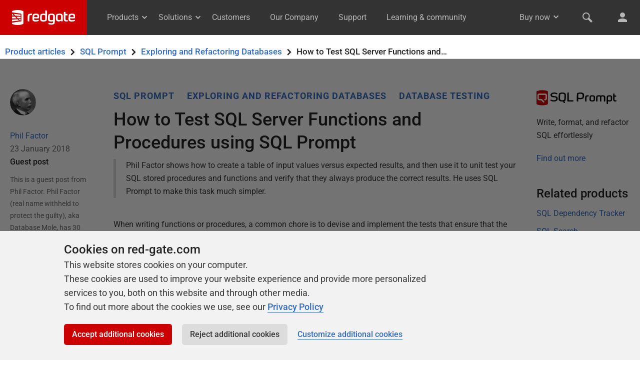

--- FILE ---
content_type: text/html; charset=UTF-8
request_url: https://www.red-gate.com/hub/product-learning/sql-prompt/test-sql-server-functions-procedures-using-sql-prompt
body_size: 18672
content:

<!DOCTYPE html>
<html class="no-js">
<head>
    <meta http-equiv="Content-Type" content="text/html; charset=utf-8" />

    <meta http-equiv="X-UA-Compatible" content="IE=edge,chrome=1">

    <meta name="viewport" content="width=device-width, initial-scale=1">

    <link rel="icon" type="image/png" sizes="192x192" href="https://www.red-gate.com/favicon-192x192.png?v=1579259208499">
    <link rel="icon" type="image/png" sizes="32x32" href="https://www.red-gate.com/favicon-32x32.png?v=1579259209415">
    <link rel="icon" type="image/png" sizes="16x16" href="https://www.red-gate.com/favicon-16x16.png?v=1579259207564">

    <meta name="author" content="Red Gate Software Ltd">
    <meta name="copyright" content="All material (c) Red Gate Software Ltd or its original authors unless otherwise stated">

    <link rel="stylesheet" href="https://www.red-gate.com/assets/styles/isw.css">
    <link rel="stylesheet" href="https://www.red-gate.com/assets/styles/print.css" media="print" />

    <link rel="alternate" type="application/rss+xml" title="Redgate Software Feed" href="https://www.red-gate.com/blog/feed" />

    <script>document.documentElement.classList.remove('no-js'); document.documentElement.classList.add('js');</script>

    <script src="https://www.red-gate.com/assets/scripts/auth/redgate-id.js"></script>

<title>How to Test SQL Server Functions and Procedures using SQL Prompt | Redgate</title>
<meta name='robots' content='index, follow, max-image-preview:large, max-snippet:-1, max-video-preview:-1' />
	<style>img:is([sizes="auto" i], [sizes^="auto," i]) { contain-intrinsic-size: 3000px 1500px }</style>
	
	<!-- This site is optimized with the Yoast SEO plugin v22.8 - https://yoast.com/wordpress/plugins/seo/ -->
	<meta name="description" content="Phil Factor shows how to create a table of input values versus expected results, and then use it to unit test your SQL stored procedures and functions and verify that they always produce the correct results. He uses SQL Prompt to make this task much simpler." />
	<link rel="canonical" href="https://www.red-gate.com/hub/product-learning/sql-prompt/test-sql-server-functions-procedures-using-sql-prompt" />
	<meta property="og:locale" content="en_GB" />
	<meta property="og:type" content="article" />
	<meta property="og:title" content="How to Test SQL Server Functions and Procedures using SQL Prompt | Redgate" />
	<meta property="og:description" content="Phil Factor shows how to create a table of input values versus expected results, and then use it to unit test your SQL stored procedures and functions and verify that they always produce the correct results. He uses SQL Prompt to make this task much simpler." />
	<meta property="og:url" content="https://www.red-gate.com/hub/product-learning/sql-prompt/test-sql-server-functions-procedures-using-sql-prompt" />
	<meta property="og:site_name" content="Redgate" />
	<meta property="article:published_time" content="2018-01-23T12:15:37+00:00" />
	<meta property="article:modified_time" content="2021-02-04T18:28:36+00:00" />
	<meta property="og:image" content="//www.red-gate.com/wp-content/uploads/2018/01/01_InputsAndExpectedOutputs.png" />
	<meta name="author" content="Phil Factor" />
	<meta name="twitter:card" content="summary_large_image" />
	<meta name="twitter:creator" content="@Phil_Factor" />
	<meta name="twitter:site" content="@redgate" />
	<meta name="twitter:label1" content="Written by" />
	<meta name="twitter:data1" content="Phil Factor" />
	<meta name="twitter:label2" content="Est. reading time" />
	<meta name="twitter:data2" content="6 minutes" />
	<script type="application/ld+json" class="yoast-schema-graph">{"@context":"https://schema.org","@graph":[{"@type":"Article","@id":"https://www.red-gate.com/hub/product-learning/sql-prompt/test-sql-server-functions-procedures-using-sql-prompt#article","isPartOf":{"@id":"https://www.red-gate.com/hub/product-learning/sql-prompt/test-sql-server-functions-procedures-using-sql-prompt"},"author":{"name":"Phil Factor","@id":"https://www.red-gate.com/#/schema/person/721ad76ed500990923f2de2a8d93e5f6"},"headline":"How to Test SQL Server Functions and Procedures using SQL Prompt","datePublished":"2018-01-23T12:15:37+00:00","dateModified":"2021-02-04T18:28:36+00:00","mainEntityOfPage":{"@id":"https://www.red-gate.com/hub/product-learning/sql-prompt/test-sql-server-functions-procedures-using-sql-prompt"},"wordCount":788,"commentCount":0,"publisher":{"@id":"https://www.red-gate.com/#organization"},"keywords":["performance testing","SQL Prompt"],"articleSection":["Hub","Product learning","SQL Prompt"],"inLanguage":"en-GB","potentialAction":[{"@type":"CommentAction","name":"Comment","target":["https://www.red-gate.com/hub/product-learning/sql-prompt/test-sql-server-functions-procedures-using-sql-prompt#respond"]}]},{"@type":"WebPage","@id":"https://www.red-gate.com/hub/product-learning/sql-prompt/test-sql-server-functions-procedures-using-sql-prompt","url":"https://www.red-gate.com/hub/product-learning/sql-prompt/test-sql-server-functions-procedures-using-sql-prompt","name":"How to Test SQL Server Functions and Procedures using SQL Prompt | Redgate","isPartOf":{"@id":"https://www.red-gate.com/#website"},"datePublished":"2018-01-23T12:15:37+00:00","dateModified":"2021-02-04T18:28:36+00:00","description":"Phil Factor shows how to create a table of input values versus expected results, and then use it to unit test your SQL stored procedures and functions and verify that they always produce the correct results. He uses SQL Prompt to make this task much simpler.","breadcrumb":{"@id":"https://www.red-gate.com/hub/product-learning/sql-prompt/test-sql-server-functions-procedures-using-sql-prompt#breadcrumb"},"inLanguage":"en-GB","potentialAction":[{"@type":"ReadAction","target":["https://www.red-gate.com/hub/product-learning/sql-prompt/test-sql-server-functions-procedures-using-sql-prompt"]}]},{"@type":"BreadcrumbList","@id":"https://www.red-gate.com/hub/product-learning/sql-prompt/test-sql-server-functions-procedures-using-sql-prompt#breadcrumb","itemListElement":[{"@type":"ListItem","position":1,"name":"Home","item":"https://www.red-gate.com/"},{"@type":"ListItem","position":2,"name":"Learning & community","item":"https://www.red-gate.com/hub/"},{"@type":"ListItem","position":3,"name":"Product learning","item":"https://www.red-gate.com/hub/product-learning/"},{"@type":"ListItem","position":4,"name":"How to Test SQL Server Functions and Procedures using SQL Prompt"}]},{"@type":"WebSite","@id":"https://www.red-gate.com/#website","url":"https://www.red-gate.com/","name":"Redgate","description":"Tools for the Microsoft data platform","publisher":{"@id":"https://www.red-gate.com/#organization"},"potentialAction":[{"@type":"SearchAction","target":{"@type":"EntryPoint","urlTemplate":"https://www.red-gate.com/?s={search_term_string}"},"query-input":"required name=search_term_string"}],"inLanguage":"en-GB"},{"@type":"Organization","@id":"https://www.red-gate.com/#organization","name":"Redgate","url":"https://www.red-gate.com/","logo":{"@type":"ImageObject","inLanguage":"en-GB","@id":"https://www.red-gate.com/#/schema/logo/image/","url":"https://www.red-gate.com/wp-content/uploads/2015/11/Gatebase-logo-red-100.png","contentUrl":"https://www.red-gate.com/wp-content/uploads/2015/11/Gatebase-logo-red-100.png","width":100,"height":80,"caption":"Redgate"},"image":{"@id":"https://www.red-gate.com/#/schema/logo/image/"},"sameAs":["https://x.com/redgate"]},{"@type":"Person","@id":"https://www.red-gate.com/#/schema/person/721ad76ed500990923f2de2a8d93e5f6","name":"Phil Factor","image":{"@type":"ImageObject","inLanguage":"en-GB","@id":"https://www.red-gate.com/#/schema/person/image/","url":"https://www.red-gate.com/wp-content/uploads/2016/10/Phil-Factor.png","contentUrl":"https://www.red-gate.com/wp-content/uploads/2016/10/Phil-Factor.png","caption":"Phil Factor"},"description":"Phil Factor (real name withheld to protect the guilty), aka Database Mole, has 30 years of experience with database-intensive applications. Despite having once been shouted at by a furious Bill Gates at an exhibition in the early 1980s, he has remained resolutely anonymous throughout his career. He is a regular contributor to Simple Talk and SQLServerCentral.","sameAs":["https://x.com/Phil_Factor"],"url":"https://www.red-gate.com/blog/author/phil-factor"}]}</script>
	<!-- / Yoast SEO plugin. -->


<script type="text/javascript">
/* <![CDATA[ */
window._wpemojiSettings = {"baseUrl":"https:\/\/s.w.org\/images\/core\/emoji\/16.0.1\/72x72\/","ext":".png","svgUrl":"https:\/\/s.w.org\/images\/core\/emoji\/16.0.1\/svg\/","svgExt":".svg","source":{"concatemoji":"https:\/\/www.red-gate.com\/wp-includes\/js\/wp-emoji-release.min.js?ver=6.8.3"}};
/*! This file is auto-generated */
!function(s,n){var o,i,e;function c(e){try{var t={supportTests:e,timestamp:(new Date).valueOf()};sessionStorage.setItem(o,JSON.stringify(t))}catch(e){}}function p(e,t,n){e.clearRect(0,0,e.canvas.width,e.canvas.height),e.fillText(t,0,0);var t=new Uint32Array(e.getImageData(0,0,e.canvas.width,e.canvas.height).data),a=(e.clearRect(0,0,e.canvas.width,e.canvas.height),e.fillText(n,0,0),new Uint32Array(e.getImageData(0,0,e.canvas.width,e.canvas.height).data));return t.every(function(e,t){return e===a[t]})}function u(e,t){e.clearRect(0,0,e.canvas.width,e.canvas.height),e.fillText(t,0,0);for(var n=e.getImageData(16,16,1,1),a=0;a<n.data.length;a++)if(0!==n.data[a])return!1;return!0}function f(e,t,n,a){switch(t){case"flag":return n(e,"\ud83c\udff3\ufe0f\u200d\u26a7\ufe0f","\ud83c\udff3\ufe0f\u200b\u26a7\ufe0f")?!1:!n(e,"\ud83c\udde8\ud83c\uddf6","\ud83c\udde8\u200b\ud83c\uddf6")&&!n(e,"\ud83c\udff4\udb40\udc67\udb40\udc62\udb40\udc65\udb40\udc6e\udb40\udc67\udb40\udc7f","\ud83c\udff4\u200b\udb40\udc67\u200b\udb40\udc62\u200b\udb40\udc65\u200b\udb40\udc6e\u200b\udb40\udc67\u200b\udb40\udc7f");case"emoji":return!a(e,"\ud83e\udedf")}return!1}function g(e,t,n,a){var r="undefined"!=typeof WorkerGlobalScope&&self instanceof WorkerGlobalScope?new OffscreenCanvas(300,150):s.createElement("canvas"),o=r.getContext("2d",{willReadFrequently:!0}),i=(o.textBaseline="top",o.font="600 32px Arial",{});return e.forEach(function(e){i[e]=t(o,e,n,a)}),i}function t(e){var t=s.createElement("script");t.src=e,t.defer=!0,s.head.appendChild(t)}"undefined"!=typeof Promise&&(o="wpEmojiSettingsSupports",i=["flag","emoji"],n.supports={everything:!0,everythingExceptFlag:!0},e=new Promise(function(e){s.addEventListener("DOMContentLoaded",e,{once:!0})}),new Promise(function(t){var n=function(){try{var e=JSON.parse(sessionStorage.getItem(o));if("object"==typeof e&&"number"==typeof e.timestamp&&(new Date).valueOf()<e.timestamp+604800&&"object"==typeof e.supportTests)return e.supportTests}catch(e){}return null}();if(!n){if("undefined"!=typeof Worker&&"undefined"!=typeof OffscreenCanvas&&"undefined"!=typeof URL&&URL.createObjectURL&&"undefined"!=typeof Blob)try{var e="postMessage("+g.toString()+"("+[JSON.stringify(i),f.toString(),p.toString(),u.toString()].join(",")+"));",a=new Blob([e],{type:"text/javascript"}),r=new Worker(URL.createObjectURL(a),{name:"wpTestEmojiSupports"});return void(r.onmessage=function(e){c(n=e.data),r.terminate(),t(n)})}catch(e){}c(n=g(i,f,p,u))}t(n)}).then(function(e){for(var t in e)n.supports[t]=e[t],n.supports.everything=n.supports.everything&&n.supports[t],"flag"!==t&&(n.supports.everythingExceptFlag=n.supports.everythingExceptFlag&&n.supports[t]);n.supports.everythingExceptFlag=n.supports.everythingExceptFlag&&!n.supports.flag,n.DOMReady=!1,n.readyCallback=function(){n.DOMReady=!0}}).then(function(){return e}).then(function(){var e;n.supports.everything||(n.readyCallback(),(e=n.source||{}).concatemoji?t(e.concatemoji):e.wpemoji&&e.twemoji&&(t(e.twemoji),t(e.wpemoji)))}))}((window,document),window._wpemojiSettings);
/* ]]> */
</script>
<link rel='stylesheet' id='crayon-theme-ssms2012-css' href='https://www.red-gate.com/wp-content/plugins/urvanov-syntax-highlighter/themes/ssms2012/ssms2012.css?ver=2.8.36' type='text/css' media='all' />
<link rel='stylesheet' id='crayon-font-monaco-css' href='https://www.red-gate.com/wp-content/plugins/urvanov-syntax-highlighter/fonts/monaco.css?ver=2.8.36' type='text/css' media='all' />
<style id='wp-emoji-styles-inline-css' type='text/css'>

	img.wp-smiley, img.emoji {
		display: inline !important;
		border: none !important;
		box-shadow: none !important;
		height: 1em !important;
		width: 1em !important;
		margin: 0 0.07em !important;
		vertical-align: -0.1em !important;
		background: none !important;
		padding: 0 !important;
	}
</style>
<link rel='stylesheet' id='mpp_gutenberg-css' href='https://www.red-gate.com/wp-content/plugins/metronet-profile-picture/dist/blocks.style.build.css?ver=2.6.0' type='text/css' media='all' />
<link rel='stylesheet' id='youtube-channel-gallery-css' href='https://www.red-gate.com/wp-content/plugins/youtube-channel-gallery/styles.css?ver=6.8.3' type='text/css' media='all' />
<link rel='stylesheet' id='jquery.magnific-popup-css' href='https://www.red-gate.com/wp-content/plugins/youtube-channel-gallery/magnific-popup.css?ver=6.8.3' type='text/css' media='all' />
<script type="text/javascript" src="https://www.red-gate.com/wp-includes/js/jquery/jquery.min.js?ver=3.7.1" id="jquery-core-js"></script>
<script type="text/javascript" src="https://www.red-gate.com/wp-includes/js/jquery/jquery-migrate.min.js?ver=3.4.1" id="jquery-migrate-js"></script>
<script type="text/javascript" src="https://www.red-gate.com/wp-content/themes/wordpress-honeycomb/bower_components/honeycomb/src/js/vendor/modernizr.min.js?ver=1" id="modernizr-js"></script>
<link rel="https://api.w.org/" href="https://www.red-gate.com/wp-json/" /><link rel="alternate" title="JSON" type="application/json" href="https://www.red-gate.com/wp-json/wp/v2/posts/436353" /><link rel="EditURI" type="application/rsd+xml" title="RSD" href="https://www.red-gate.com/xmlrpc.php?rsd" />
<meta name="generator" content="WordPress 6.8.3" />
<link rel='shortlink' href='https://www.red-gate.com/?p=436353' />
<link rel="alternate" title="oEmbed (JSON)" type="application/json+oembed" href="https://www.red-gate.com/wp-json/oembed/1.0/embed?url=https%3A%2F%2Fwww.red-gate.com%2Fhub%2Fproduct-learning%2Fsql-prompt%2Ftest-sql-server-functions-procedures-using-sql-prompt" />
<link rel="alternate" title="oEmbed (XML)" type="text/xml+oembed" href="https://www.red-gate.com/wp-json/oembed/1.0/embed?url=https%3A%2F%2Fwww.red-gate.com%2Fhub%2Fproduct-learning%2Fsql-prompt%2Ftest-sql-server-functions-procedures-using-sql-prompt&#038;format=xml" />
<link rel="icon" href="https://www.red-gate.com/wp-content/uploads/2017/10/cropped-gatebase-32x32.png" sizes="32x32" />
<link rel="icon" href="https://www.red-gate.com/wp-content/uploads/2017/10/cropped-gatebase-192x192.png" sizes="192x192" />
<link rel="apple-touch-icon" href="https://www.red-gate.com/wp-content/uploads/2017/10/cropped-gatebase-180x180.png" />
<meta name="msapplication-TileImage" content="https://www.red-gate.com/wp-content/uploads/2017/10/cropped-gatebase-270x270.png" />
<link rel="stylesheet" type="text/css" media="all" href="https://www.red-gate.com/wp-content/themes/wordpress-honeycomb-redgate.com/style.css" />
</head>

<body class="wp-singular post-template-default single single-post postid-436353 single-format-standard wp-theme-wordpress-honeycomb wp-child-theme-wordpress-honeycomb-redgatecom">
	<div id="page-wrapper" class="page-wrapper">
					<redgate-header></redgate-header>
			<script src="https://cdn.red-gate.com/assets/scripts/custom-elements/redgate-header.js?v=1764867707"></script>
		<section class="secondary-nav secondary-nav--product-learning sticky js-sticky">
    <div class="band__inner-container">
        <h1 class="flex">
                            <a href="/hub/product-learning/">Product articles</a>
            <span class="icon--chevron-right"></span>                    <a href="/hub/product-learning/sql-prompt">SQL Prompt</a>
                <span class="icon--chevron-right"></span>                    <a href="/hub/product-learning/topic/explore-refactor-databases?product=sql-prompt">Exploring and Refactoring Databases</a>
                <div style="order: 4;"><span class="icon--chevron-right"></span>How to Test SQL Server Functions and&hellip;</div>        </h1>
    </div>
</section>

<section class="band">
    <div class="band__inner-container padded-top--tight padded-bottom--none">
        
        
    </div>
</section>
<article id="post-436353" role="article" class="post">
	<section class="band">
		<div class="band__inner-container grid">
			
			<!-- Left-hand sidebar -->
			<div class="grid__col grid__col--span-2-of-12 hide-on-medium single__metadata">
				<div class="post-author">
	
<div class="avatar display--inline">
	<a href="https://www.red-gate.com/blog/author/phil-factor" title="Phil Factor">
	    <img width="52" height="52" src="https://www.red-gate.com/wp-content/uploads/2016/10/Phil-Factor.png" class="avatar avatar-52 photo" alt="" decoding="async" />	</a>
</div>
	<div class="name padded-top--tight"><a href="https://www.red-gate.com/blog/author/phil-factor" title="Posts by Phil Factor" rel="author">Phil Factor</a></div>
</div>

<span class="color--grey--6">23 January 2018</span>
				    <div class="text--body-small padded-right padded-bottom">
        <h4>Guest post</h4>
        <p class="color--grey--6">This is a guest post from Phil Factor. Phil Factor (real name withheld to protect the guilty), aka Database Mole, has 30 years of experience with database-intensive applications.<br />
<br />
Despite having once been shouted at by a furious Bill Gates at an exhibition in the early 1980s, he has remained resolutely anonymous throughout his career.<br />
<br />
He is a regular contributor to <strong><a href="http://www.simple-talk.com/" target="_blank" rel="noopener">Simple Talk</a></strong> and <strong><a href="http://www.sqlservercentral.com/" target="_blank" rel="noopener">SQLServerCentral</a></strong>.</p>
    </div>
			</div>

			<!--  Main content -->
			<div class="grid__col grid__col--span-8-of-12 grid__col--span-12-of-12--medium single__main-content">
				<div class="padded-right--tight">

					<div class="hide-on-max show-on-medium single__metadata--in-content">
						<div class="post-author">
	
<div class="avatar display--inline">
	<a href="https://www.red-gate.com/blog/author/phil-factor" title="Phil Factor">
	    <img width="52" height="52" src="https://www.red-gate.com/wp-content/uploads/2016/10/Phil-Factor.png" class="avatar avatar-52 photo" alt="" decoding="async" loading="lazy" />	</a>
</div>
	<div class="name padded-top--tight"><a href="https://www.red-gate.com/blog/author/phil-factor" title="Posts by Phil Factor" rel="author">Phil Factor</a></div>
</div>

<span class="color--grey--6">23 January 2018</span>
					</div>

					
						<ul class="list--horizontal list--padded spaced-bottom--none zeta text--body-large text--bold single__category-labels">
							<!-- Category -->
                                                            <li>
                                    <a href="/hub/product-learning/sql-prompt">SQL Prompt</a>
                                </li>
                            
							<!-- Primary topic -->
                                                            <li>
                                    <a href="/hub/product-learning/topic/explore-refactor-databases">Exploring and Refactoring Databases</a>
                                </li>
                            
							<!-- Secondary or sub-topic -->
							
									<li>
										<a href="https://www.red-gate.com/hub/product-learning/topic/database-testing?topic_first=true">Database Testing</a>
									</li>

															</ul>

					
					<h1><a href="https://www.red-gate.com/hub/product-learning/sql-prompt/test-sql-server-functions-procedures-using-sql-prompt" rel="bookmark" title="How to Test SQL Server Functions and Procedures using SQL Prompt">How to Test SQL Server Functions and Procedures using SQL Prompt</a></h1>

					<div class="text--highlight--grey spaced-bottom"><p>Phil Factor shows how to create a table of input values versus expected results, and then use it to unit test your SQL stored procedures and functions and verify that they always produce the correct results. He uses SQL Prompt to make this task much simpler.</p>
</div>
					<div class="hide-on-max show-on-medium padded-right--tight padded-v--tight">
						    <div class="text--body-small padded-right padded-bottom">
        <h4>Guest post</h4>
        <p class="color--grey--6">This is a guest post from Phil Factor. Phil Factor (real name withheld to protect the guilty), aka Database Mole, has 30 years of experience with database-intensive applications.<br />
<br />
Despite having once been shouted at by a furious Bill Gates at an exhibition in the early 1980s, he has remained resolutely anonymous throughout his career.<br />
<br />
He is a regular contributor to <strong><a href="http://www.simple-talk.com/" target="_blank" rel="noopener">Simple Talk</a></strong> and <strong><a href="http://www.sqlservercentral.com/" target="_blank" rel="noopener">SQLServerCentral</a></strong>.</p>
    </div>
					</div>

					<p>When writing functions or procedures, a common chore is to devise and implement the tests that ensure that the routine always works as expected. The best way to do this is to define the tests in a batch that is attached to the <code>CREATE</code> or <code>ALTER</code> script. for the routine This isn&#8217;t just to prevent you from making any obvious mistakes, as you develop the routine, but also to prevent anyone else from subsequently altering it when they are &#8216;feeling lucky&#8217;, without doing manual unit tests.</p>
<p>From my experience, it has saved me from embarrassment, and caught out a few colleagues who sought to improve my work, without considering the unpleasant side-effects. It is often a life-saver when working on performance improvements.</p>
<p>Testing all your SQL queries and routines in this way can take time to do properly, but there is a very handy feature in SQL Prompt called &#8220;<strong>Script as Insert</strong>&#8221; that considerably lightens the workload. It allows you to refactor the results of a query into a <code>INSERT INTO…VALUES</code> statement that save the results into a temporary table. Let me explain, by way of an example.</p>
<h1>Basic testing for a function to trim leading zeros</h1>
<p>Listing 1 is a routine that removes leading zeros from a string.</p><!-- Urvanov Syntax Highlighter v2.8.36 -->

		<div id="urvanov-syntax-highlighter-696a57e0d97d7443072565" class="urvanov-syntax-highlighter-syntax crayon-theme-ssms2012 urvanov-syntax-highlighter-font-monaco urvanov-syntax-highlighter-os-mac print-yes notranslate" data-settings=" minimize scroll-mouseover wrap" style=" margin-top: 12px; margin-bottom: 12px; font-size: 12px !important; line-height: 20px !important;">
		
			<div class="urvanov-syntax-highlighter-plain-wrap"></div>
			<div class="urvanov-syntax-highlighter-main" style="">
				<table class="crayon-table">
					<tr class="urvanov-syntax-highlighter-row">
				<td class="crayon-nums " data-settings="hide">
					<div class="urvanov-syntax-highlighter-nums-content" style="font-size: 12px !important; line-height: 20px !important;"><div class="crayon-num" data-line="urvanov-syntax-highlighter-696a57e0d97d7443072565-1">1</div><div class="crayon-num" data-line="urvanov-syntax-highlighter-696a57e0d97d7443072565-2">2</div><div class="crayon-num" data-line="urvanov-syntax-highlighter-696a57e0d97d7443072565-3">3</div><div class="crayon-num" data-line="urvanov-syntax-highlighter-696a57e0d97d7443072565-4">4</div><div class="crayon-num" data-line="urvanov-syntax-highlighter-696a57e0d97d7443072565-5">5</div><div class="crayon-num" data-line="urvanov-syntax-highlighter-696a57e0d97d7443072565-6">6</div><div class="crayon-num" data-line="urvanov-syntax-highlighter-696a57e0d97d7443072565-7">7</div><div class="crayon-num" data-line="urvanov-syntax-highlighter-696a57e0d97d7443072565-8">8</div><div class="crayon-num" data-line="urvanov-syntax-highlighter-696a57e0d97d7443072565-9">9</div><div class="crayon-num" data-line="urvanov-syntax-highlighter-696a57e0d97d7443072565-10">10</div><div class="crayon-num" data-line="urvanov-syntax-highlighter-696a57e0d97d7443072565-11">11</div><div class="crayon-num" data-line="urvanov-syntax-highlighter-696a57e0d97d7443072565-12">12</div><div class="crayon-num" data-line="urvanov-syntax-highlighter-696a57e0d97d7443072565-13">13</div><div class="crayon-num" data-line="urvanov-syntax-highlighter-696a57e0d97d7443072565-14">14</div><div class="crayon-num" data-line="urvanov-syntax-highlighter-696a57e0d97d7443072565-15">15</div><div class="crayon-num" data-line="urvanov-syntax-highlighter-696a57e0d97d7443072565-16">16</div><div class="crayon-num" data-line="urvanov-syntax-highlighter-696a57e0d97d7443072565-17">17</div><div class="crayon-num" data-line="urvanov-syntax-highlighter-696a57e0d97d7443072565-18">18</div><div class="crayon-num" data-line="urvanov-syntax-highlighter-696a57e0d97d7443072565-19">19</div><div class="crayon-num" data-line="urvanov-syntax-highlighter-696a57e0d97d7443072565-20">20</div><div class="crayon-num" data-line="urvanov-syntax-highlighter-696a57e0d97d7443072565-21">21</div><div class="crayon-num" data-line="urvanov-syntax-highlighter-696a57e0d97d7443072565-22">22</div><div class="crayon-num" data-line="urvanov-syntax-highlighter-696a57e0d97d7443072565-23">23</div><div class="crayon-num" data-line="urvanov-syntax-highlighter-696a57e0d97d7443072565-24">24</div><div class="crayon-num" data-line="urvanov-syntax-highlighter-696a57e0d97d7443072565-25">25</div><div class="crayon-num" data-line="urvanov-syntax-highlighter-696a57e0d97d7443072565-26">26</div><div class="crayon-num" data-line="urvanov-syntax-highlighter-696a57e0d97d7443072565-27">27</div><div class="crayon-num" data-line="urvanov-syntax-highlighter-696a57e0d97d7443072565-28">28</div><div class="crayon-num" data-line="urvanov-syntax-highlighter-696a57e0d97d7443072565-29">29</div><div class="crayon-num" data-line="urvanov-syntax-highlighter-696a57e0d97d7443072565-30">30</div><div class="crayon-num" data-line="urvanov-syntax-highlighter-696a57e0d97d7443072565-31">31</div><div class="crayon-num" data-line="urvanov-syntax-highlighter-696a57e0d97d7443072565-32">32</div><div class="crayon-num" data-line="urvanov-syntax-highlighter-696a57e0d97d7443072565-33">33</div><div class="crayon-num" data-line="urvanov-syntax-highlighter-696a57e0d97d7443072565-34">34</div><div class="crayon-num" data-line="urvanov-syntax-highlighter-696a57e0d97d7443072565-35">35</div><div class="crayon-num" data-line="urvanov-syntax-highlighter-696a57e0d97d7443072565-36">36</div><div class="crayon-num" data-line="urvanov-syntax-highlighter-696a57e0d97d7443072565-37">37</div><div class="crayon-num" data-line="urvanov-syntax-highlighter-696a57e0d97d7443072565-38">38</div><div class="crayon-num" data-line="urvanov-syntax-highlighter-696a57e0d97d7443072565-39">39</div></div>
				</td>
						<td class="urvanov-syntax-highlighter-code"><div class="crayon-pre" style="font-size: 12px !important; line-height: 20px !important; -moz-tab-size:4; -o-tab-size:4; -webkit-tab-size:4; tab-size:4;"><div class="crayon-line" id="urvanov-syntax-highlighter-696a57e0d97d7443072565-1"><span class="crayon-k">IF</span><span class="crayon-h"> </span><span class="crayon-sy">(</span><span class="crayon-e">OBJECT_ID</span><span class="crayon-sy">(</span><span class="crayon-s">'dbo.TrimLeadingZeros'</span><span class="crayon-sy">,</span><span class="crayon-h"> </span><span class="crayon-s">'IF'</span><span class="crayon-sy">)</span><span class="crayon-h"> </span><span class="crayon-k">IS</span><span class="crayon-h"> </span><span class="crayon-k ">NOT</span><span class="crayon-h"> </span><span class="crayon-k ">NULL</span><span class="crayon-sy">)</span></div><div class="crayon-line" id="urvanov-syntax-highlighter-696a57e0d97d7443072565-2"><span class="crayon-h">&nbsp;&nbsp;&nbsp;&nbsp;&nbsp;&nbsp;</span><span class="crayon-k">DROP</span><span class="crayon-h"> </span><span class="crayon-k">FUNCTION</span><span class="crayon-h"> </span><span class="crayon-i">dbo</span><span class="crayon-sy">.</span><span class="crayon-i">TrimLeadingZeros</span></div><div class="crayon-line" id="urvanov-syntax-highlighter-696a57e0d97d7443072565-3"><span class="crayon-h">&nbsp;&nbsp;</span><span class="crayon-i">GO</span></div><div class="crayon-line" id="urvanov-syntax-highlighter-696a57e0d97d7443072565-4"><span class="crayon-h">&nbsp;&nbsp;</span><span class="crayon-c">-- if the routine exists this stub creation stem is parsed but not executed</span></div><div class="crayon-line" id="urvanov-syntax-highlighter-696a57e0d97d7443072565-5"><span class="crayon-h">&nbsp;&nbsp;</span><span class="crayon-k">CREATE</span><span class="crayon-h"> </span><span class="crayon-k">FUNCTION</span><span class="crayon-h"> </span><span class="crayon-i">dbo</span><span class="crayon-sy">.</span><span class="crayon-e">TrimLeadingZeros</span></div><div class="crayon-line" id="urvanov-syntax-highlighter-696a57e0d97d7443072565-6"><span class="crayon-e">&nbsp;&nbsp;</span><span class="crayon-sy">(</span></div><div class="crayon-line" id="urvanov-syntax-highlighter-696a57e0d97d7443072565-7"><span class="crayon-h">&nbsp;&nbsp;&nbsp;&nbsp;&nbsp;&nbsp;</span><span class="crayon-sy">@</span><span class="crayon-i">String</span><span class="crayon-h"> </span><span class="crayon-k">VARCHAR</span><span class="crayon-sy">(</span><span class="crayon-cn">500</span><span class="crayon-sy">)</span></div><div class="crayon-line" id="urvanov-syntax-highlighter-696a57e0d97d7443072565-8"><span class="crayon-h">&nbsp;&nbsp;</span><span class="crayon-sy">)</span></div><div class="crayon-line" id="urvanov-syntax-highlighter-696a57e0d97d7443072565-9"><span class="crayon-h">&nbsp;&nbsp;</span><span class="crayon-c">/**</span></div><div class="crayon-line" id="urvanov-syntax-highlighter-696a57e0d97d7443072565-10"><span class="crayon-c">&nbsp;&nbsp;&nbsp;&nbsp;&nbsp;&nbsp;&nbsp;&nbsp;&nbsp;&nbsp;&nbsp;&nbsp;summary:&nbsp;&nbsp; &gt;</span></div><div class="crayon-line" id="urvanov-syntax-highlighter-696a57e0d97d7443072565-11"><span class="crayon-c">&nbsp;&nbsp;&nbsp;&nbsp;&nbsp;&nbsp;&nbsp;&nbsp;&nbsp;&nbsp;&nbsp;&nbsp;This function returns a string with all leading zeros removed.</span></div><div class="crayon-line" id="urvanov-syntax-highlighter-696a57e0d97d7443072565-12"><span class="crayon-c">&nbsp;&nbsp;&nbsp;&nbsp;&nbsp;&nbsp;&nbsp;&nbsp;&nbsp;&nbsp;&nbsp;&nbsp;Author: Phil Factor</span></div><div class="crayon-line" id="urvanov-syntax-highlighter-696a57e0d97d7443072565-13"><span class="crayon-c">&nbsp;&nbsp;&nbsp;&nbsp;&nbsp;&nbsp;&nbsp;&nbsp;&nbsp;&nbsp;&nbsp;&nbsp;date: 8th Aug 2017</span></div><div class="crayon-line" id="urvanov-syntax-highlighter-696a57e0d97d7443072565-14"><span class="crayon-c">&nbsp;&nbsp;&nbsp;&nbsp;&nbsp;&nbsp;&nbsp;&nbsp;&nbsp;&nbsp;&nbsp;&nbsp;example:</span></div><div class="crayon-line" id="urvanov-syntax-highlighter-696a57e0d97d7443072565-15"><span class="crayon-c">&nbsp;&nbsp;&nbsp;&nbsp;&nbsp;&nbsp;&nbsp;&nbsp;&nbsp;&nbsp;&nbsp;&nbsp;&nbsp;&nbsp;&nbsp;&nbsp;- code: select WithoutLeadingZeros from dbo.TrimLeadingZeros('000678')</span></div><div class="crayon-line" id="urvanov-syntax-highlighter-696a57e0d97d7443072565-16"><span class="crayon-c">&nbsp;&nbsp;&nbsp;&nbsp;&nbsp;&nbsp;&nbsp;&nbsp;&nbsp;&nbsp;&nbsp;&nbsp;&nbsp;&nbsp;&nbsp;&nbsp;- code: select&nbsp;&nbsp;WithoutLeadingZeros from dbo.TrimLeadingZeros('678')</span></div><div class="crayon-line" id="urvanov-syntax-highlighter-696a57e0d97d7443072565-17"><span class="crayon-c">&nbsp;&nbsp;&nbsp;&nbsp;&nbsp;&nbsp;&nbsp;&nbsp;&nbsp;&nbsp;&nbsp;&nbsp;&nbsp;&nbsp;&nbsp;&nbsp;- code: Select&nbsp;&nbsp;WithoutLeadingZeros from dbo.TrimLeadingZeros('000')</span></div><div class="crayon-line" id="urvanov-syntax-highlighter-696a57e0d97d7443072565-18"><span class="crayon-c">&nbsp;&nbsp;&nbsp;&nbsp;&nbsp;&nbsp;&nbsp;&nbsp;&nbsp;&nbsp;&nbsp;&nbsp;returns:&nbsp;&nbsp; &gt;</span></div><div class="crayon-line" id="urvanov-syntax-highlighter-696a57e0d97d7443072565-19"><span class="crayon-c">&nbsp;&nbsp;&nbsp;&nbsp;&nbsp;&nbsp;&nbsp;&nbsp;&nbsp;&nbsp;&nbsp;&nbsp;Input string without leading zeros </span></div><div class="crayon-line" id="urvanov-syntax-highlighter-696a57e0d97d7443072565-20"><span class="crayon-c">&nbsp;&nbsp;&nbsp;&nbsp;&nbsp;&nbsp;&nbsp;&nbsp;&nbsp;&nbsp;&nbsp;&nbsp;</span></div><div class="crayon-line" id="urvanov-syntax-highlighter-696a57e0d97d7443072565-21"><span class="crayon-c">&nbsp;&nbsp;&nbsp;&nbsp;&nbsp;&nbsp;&nbsp;&nbsp;&nbsp;&nbsp;&nbsp;&nbsp;**/</span></div><div class="crayon-line" id="urvanov-syntax-highlighter-696a57e0d97d7443072565-22"><span class="crayon-h">&nbsp;&nbsp;</span><span class="crayon-k">RETURNS</span><span class="crayon-h"> </span><span class="crayon-k">TABLE</span></div><div class="crayon-line" id="urvanov-syntax-highlighter-696a57e0d97d7443072565-23"><span class="crayon-h">&nbsp;&nbsp;</span><span class="crayon-k">WITH</span><span class="crayon-h"> </span><span class="crayon-i">SCHEMABINDING</span></div><div class="crayon-line" id="urvanov-syntax-highlighter-696a57e0d97d7443072565-24"><span class="crayon-h">&nbsp;&nbsp;</span><span class="crayon-k">AS</span></div><div class="crayon-line" id="urvanov-syntax-highlighter-696a57e0d97d7443072565-25"><span class="crayon-h">&nbsp;&nbsp;</span><span class="crayon-k">RETURN</span></div><div class="crayon-line" id="urvanov-syntax-highlighter-696a57e0d97d7443072565-26"><span class="crayon-h">&nbsp;&nbsp;</span><span class="crayon-sy">(</span></div><div class="crayon-line" id="urvanov-syntax-highlighter-696a57e0d97d7443072565-27"><span class="crayon-h">&nbsp;&nbsp;&nbsp;&nbsp;&nbsp;&nbsp;</span><span class="crayon-k">SELECT</span><span class="crayon-h"> </span><span class="crayon-k">CASE</span></div><div class="crayon-line" id="urvanov-syntax-highlighter-696a57e0d97d7443072565-28"><span class="crayon-h">&nbsp;&nbsp;&nbsp;&nbsp;&nbsp;&nbsp;&nbsp;&nbsp;&nbsp;&nbsp;&nbsp;&nbsp;&nbsp;&nbsp;&nbsp;&nbsp; </span><span class="crayon-k">WHEN</span><span class="crayon-h"> </span><span class="crayon-e">LTRIM</span><span class="crayon-sy">(</span><span class="crayon-sy">@</span><span class="crayon-i">String</span><span class="crayon-sy">)</span><span class="crayon-h"> </span><span class="crayon-k ">NOT</span><span class="crayon-h"> </span><span class="crayon-k ">LIKE</span><span class="crayon-h"> </span><span class="crayon-s">'%[^0]%'</span><span class="crayon-h"> </span><span class="crayon-k">THEN</span></div><div class="crayon-line" id="urvanov-syntax-highlighter-696a57e0d97d7443072565-29"><span class="crayon-h">&nbsp;&nbsp;&nbsp;&nbsp;&nbsp;&nbsp;&nbsp;&nbsp;&nbsp;&nbsp;&nbsp;&nbsp;&nbsp;&nbsp;&nbsp;&nbsp;&nbsp;&nbsp;&nbsp;&nbsp; </span><span class="crayon-s">'0'</span></div><div class="crayon-line" id="urvanov-syntax-highlighter-696a57e0d97d7443072565-30"><span class="crayon-h">&nbsp;&nbsp;&nbsp;&nbsp;&nbsp;&nbsp;&nbsp;&nbsp;&nbsp;&nbsp;&nbsp;&nbsp;&nbsp;&nbsp;&nbsp;&nbsp; </span><span class="crayon-k">ELSE</span></div><div class="crayon-line" id="urvanov-syntax-highlighter-696a57e0d97d7443072565-31"><span class="crayon-h">&nbsp;&nbsp;&nbsp;&nbsp;&nbsp;&nbsp;&nbsp;&nbsp;&nbsp;&nbsp;&nbsp;&nbsp;&nbsp;&nbsp;&nbsp;&nbsp;&nbsp;&nbsp;&nbsp;&nbsp; </span><span class="crayon-e">STUFF</span><span class="crayon-sy">(</span></div><div class="crayon-line" id="urvanov-syntax-highlighter-696a57e0d97d7443072565-32"><span class="crayon-h">&nbsp;&nbsp;&nbsp;&nbsp;&nbsp;&nbsp;&nbsp;&nbsp;&nbsp;&nbsp;&nbsp;&nbsp;&nbsp;&nbsp;&nbsp;&nbsp;&nbsp;&nbsp;&nbsp;&nbsp;&nbsp;&nbsp;&nbsp;&nbsp;&nbsp;&nbsp;&nbsp;&nbsp;&nbsp;&nbsp;</span><span class="crayon-s">' '</span><span class="crayon-h"> </span><span class="crayon-o">+</span><span class="crayon-h"> </span><span class="crayon-e">LTRIM</span><span class="crayon-sy">(</span><span class="crayon-sy">@</span><span class="crayon-i">String</span><span class="crayon-sy">)</span><span class="crayon-sy">,</span></div><div class="crayon-line" id="urvanov-syntax-highlighter-696a57e0d97d7443072565-33"><span class="crayon-h">&nbsp;&nbsp;&nbsp;&nbsp;&nbsp;&nbsp;&nbsp;&nbsp;&nbsp;&nbsp;&nbsp;&nbsp;&nbsp;&nbsp;&nbsp;&nbsp;&nbsp;&nbsp;&nbsp;&nbsp;&nbsp;&nbsp;&nbsp;&nbsp;&nbsp;&nbsp;&nbsp;&nbsp;&nbsp;&nbsp;</span><span class="crayon-cn">1</span><span class="crayon-sy">,</span></div><div class="crayon-line" id="urvanov-syntax-highlighter-696a57e0d97d7443072565-34"><span class="crayon-h">&nbsp;&nbsp;&nbsp;&nbsp;&nbsp;&nbsp;&nbsp;&nbsp;&nbsp;&nbsp;&nbsp;&nbsp;&nbsp;&nbsp;&nbsp;&nbsp;&nbsp;&nbsp;&nbsp;&nbsp;&nbsp;&nbsp;&nbsp;&nbsp;&nbsp;&nbsp;&nbsp;&nbsp;&nbsp;&nbsp;</span><span class="crayon-e">PATINDEX</span><span class="crayon-sy">(</span><span class="crayon-s">'%[^0]%'</span><span class="crayon-sy">,</span><span class="crayon-h"> </span><span class="crayon-s">'0'</span><span class="crayon-h"> </span><span class="crayon-o">+</span><span class="crayon-h"> </span><span class="crayon-sy">@</span><span class="crayon-i">String</span><span class="crayon-h"> </span><span class="crayon-o">+</span><span class="crayon-h"> </span><span class="crayon-s">'!'</span><span class="crayon-h"> </span><span class="crayon-k">COLLATE</span><span class="crayon-h"> </span><span class="crayon-i">SQL_Latin1_General_CP850_BIN</span><span class="crayon-sy">)</span><span class="crayon-h"> </span><span class="crayon-o">-</span><span class="crayon-h"> </span><span class="crayon-cn">1</span><span class="crayon-sy">,</span></div><div class="crayon-line" id="urvanov-syntax-highlighter-696a57e0d97d7443072565-35"><span class="crayon-h">&nbsp;&nbsp;&nbsp;&nbsp;&nbsp;&nbsp;&nbsp;&nbsp;&nbsp;&nbsp;&nbsp;&nbsp;&nbsp;&nbsp;&nbsp;&nbsp;&nbsp;&nbsp;&nbsp;&nbsp;&nbsp;&nbsp;&nbsp;&nbsp;&nbsp;&nbsp;&nbsp;&nbsp;&nbsp;&nbsp;</span><span class="crayon-s">''</span></div><div class="crayon-line" id="urvanov-syntax-highlighter-696a57e0d97d7443072565-36"><span class="crayon-h">&nbsp;&nbsp;&nbsp;&nbsp;&nbsp;&nbsp;&nbsp;&nbsp;&nbsp;&nbsp;&nbsp;&nbsp;&nbsp;&nbsp;&nbsp;&nbsp;&nbsp;&nbsp;&nbsp;&nbsp;&nbsp;&nbsp;&nbsp;&nbsp;&nbsp;&nbsp;</span><span class="crayon-sy">)</span></div><div class="crayon-line" id="urvanov-syntax-highlighter-696a57e0d97d7443072565-37"><span class="crayon-h">&nbsp;&nbsp;&nbsp;&nbsp;&nbsp;&nbsp;&nbsp;&nbsp;&nbsp;&nbsp;&nbsp;&nbsp; </span><span class="crayon-k">END</span><span class="crayon-h"> </span><span class="crayon-k">AS</span><span class="crayon-h"> </span><span class="crayon-i">WithoutLeadingZeros</span></div><div class="crayon-line" id="urvanov-syntax-highlighter-696a57e0d97d7443072565-38"><span class="crayon-h">&nbsp;&nbsp;</span><span class="crayon-sy">)</span></div><div class="crayon-line" id="urvanov-syntax-highlighter-696a57e0d97d7443072565-39"><span class="crayon-h">&nbsp;&nbsp;</span><span class="crayon-i">GO</span></div></div></td>
					</tr>
				</table>
			</div>
		</div>
<!-- [Format Time: 0.0034 seconds] -->
<p></p>
<p class="caption"><strong>Listing 1</strong></p>
<p>You now have the problem of testing it. It is a good practice to attach a batch of tests to the build script, to catch all obvious mistakes. Generally, you will want to pass in to the routine parameters that contain known values, and examine the result to ensure that the routine does what is expected and doesn&#8217;t do anything unexpected.</p>
<p>Listing 2, appended directly to the end of Listing 1, will run a few tests, checking for various obvious problems, every time we create or alter the object.</p><!-- Urvanov Syntax Highlighter v2.8.36 -->

		<div id="urvanov-syntax-highlighter-696a57e0d97e4792572873" class="urvanov-syntax-highlighter-syntax crayon-theme-ssms2012 urvanov-syntax-highlighter-font-monaco urvanov-syntax-highlighter-os-mac print-yes notranslate" data-settings=" minimize scroll-mouseover wrap" style=" margin-top: 12px; margin-bottom: 12px; font-size: 12px !important; line-height: 20px !important;">
		
			<div class="urvanov-syntax-highlighter-plain-wrap"></div>
			<div class="urvanov-syntax-highlighter-main" style="">
				<table class="crayon-table">
					<tr class="urvanov-syntax-highlighter-row">
				<td class="crayon-nums " data-settings="hide">
					<div class="urvanov-syntax-highlighter-nums-content" style="font-size: 12px !important; line-height: 20px !important;"><div class="crayon-num" data-line="urvanov-syntax-highlighter-696a57e0d97e4792572873-1">1</div><div class="crayon-num" data-line="urvanov-syntax-highlighter-696a57e0d97e4792572873-2">2</div><div class="crayon-num" data-line="urvanov-syntax-highlighter-696a57e0d97e4792572873-3">3</div><div class="crayon-num" data-line="urvanov-syntax-highlighter-696a57e0d97e4792572873-4">4</div><div class="crayon-num" data-line="urvanov-syntax-highlighter-696a57e0d97e4792572873-5">5</div><div class="crayon-num" data-line="urvanov-syntax-highlighter-696a57e0d97e4792572873-6">6</div><div class="crayon-num" data-line="urvanov-syntax-highlighter-696a57e0d97e4792572873-7">7</div><div class="crayon-num" data-line="urvanov-syntax-highlighter-696a57e0d97e4792572873-8">8</div><div class="crayon-num" data-line="urvanov-syntax-highlighter-696a57e0d97e4792572873-9">9</div><div class="crayon-num" data-line="urvanov-syntax-highlighter-696a57e0d97e4792572873-10">10</div><div class="crayon-num" data-line="urvanov-syntax-highlighter-696a57e0d97e4792572873-11">11</div><div class="crayon-num" data-line="urvanov-syntax-highlighter-696a57e0d97e4792572873-12">12</div><div class="crayon-num" data-line="urvanov-syntax-highlighter-696a57e0d97e4792572873-13">13</div><div class="crayon-num" data-line="urvanov-syntax-highlighter-696a57e0d97e4792572873-14">14</div><div class="crayon-num" data-line="urvanov-syntax-highlighter-696a57e0d97e4792572873-15">15</div><div class="crayon-num" data-line="urvanov-syntax-highlighter-696a57e0d97e4792572873-16">16</div><div class="crayon-num" data-line="urvanov-syntax-highlighter-696a57e0d97e4792572873-17">17</div></div>
				</td>
						<td class="urvanov-syntax-highlighter-code"><div class="crayon-pre" style="font-size: 12px !important; line-height: 20px !important; -moz-tab-size:4; -o-tab-size:4; -webkit-tab-size:4; tab-size:4;"><div class="crayon-line" id="urvanov-syntax-highlighter-696a57e0d97e4792572873-1"><span class="crayon-k">IF</span><span class="crayon-h"> </span><span class="crayon-k ">EXISTS</span></div><div class="crayon-line" id="urvanov-syntax-highlighter-696a57e0d97e4792572873-2"><span class="crayon-h">&nbsp;&nbsp;</span><span class="crayon-sy">(</span></div><div class="crayon-line" id="urvanov-syntax-highlighter-696a57e0d97e4792572873-3"><span class="crayon-h">&nbsp;&nbsp;&nbsp;&nbsp;&nbsp;&nbsp;</span><span class="crayon-k">SELECT</span><span class="crayon-h"> </span><span class="crayon-o">*</span></div><div class="crayon-line" id="urvanov-syntax-highlighter-696a57e0d97e4792572873-4"><span class="crayon-h">&nbsp;&nbsp;&nbsp;&nbsp;&nbsp;&nbsp;</span><span class="crayon-k">FROM</span></div><div class="crayon-line" id="urvanov-syntax-highlighter-696a57e0d97e4792572873-5"><span class="crayon-h">&nbsp;&nbsp;&nbsp;&nbsp;&nbsp;&nbsp;</span><span class="crayon-sy">(</span></div><div class="crayon-line" id="urvanov-syntax-highlighter-696a57e0d97e4792572873-6"><span class="crayon-h">&nbsp;&nbsp;&nbsp;&nbsp;&nbsp;&nbsp;&nbsp;&nbsp;&nbsp;&nbsp;</span><span class="crayon-k">VALUES</span></div><div class="crayon-line" id="urvanov-syntax-highlighter-696a57e0d97e4792572873-7"><span class="crayon-h">&nbsp;&nbsp;&nbsp;&nbsp;&nbsp;&nbsp;&nbsp;&nbsp;&nbsp;&nbsp;&nbsp;&nbsp;&nbsp;&nbsp;</span><span class="crayon-sy">(</span><span class="crayon-s">' 00001'</span><span class="crayon-sy">,</span><span class="crayon-h"> </span><span class="crayon-s">'1'</span><span class="crayon-sy">)</span><span class="crayon-sy">,</span></div><div class="crayon-line" id="urvanov-syntax-highlighter-696a57e0d97e4792572873-8"><span class="crayon-h">&nbsp;&nbsp;&nbsp;&nbsp;&nbsp;&nbsp;&nbsp;&nbsp;&nbsp;&nbsp;&nbsp;&nbsp;&nbsp;&nbsp;</span><span class="crayon-sy">(</span><span class="crayon-s">'00000'</span><span class="crayon-sy">,</span><span class="crayon-h"> </span><span class="crayon-s">'0'</span><span class="crayon-sy">)</span><span class="crayon-sy">,</span></div><div class="crayon-line" id="urvanov-syntax-highlighter-696a57e0d97e4792572873-9"><span class="crayon-h">&nbsp;&nbsp;&nbsp;&nbsp;&nbsp;&nbsp;&nbsp;&nbsp;&nbsp;&nbsp;&nbsp;&nbsp;&nbsp;&nbsp;</span><span class="crayon-sy">(</span><span class="crayon-s">'0296009'</span><span class="crayon-sy">,</span><span class="crayon-h"> </span><span class="crayon-s">'296009'</span><span class="crayon-sy">)</span><span class="crayon-sy">,</span></div><div class="crayon-line" id="urvanov-syntax-highlighter-696a57e0d97e4792572873-10"><span class="crayon-h">&nbsp;&nbsp;&nbsp;&nbsp;&nbsp;&nbsp;&nbsp;&nbsp;&nbsp;&nbsp;&nbsp;&nbsp;&nbsp;&nbsp;</span><span class="crayon-sy">(</span><span class="crayon-s">'0120000'</span><span class="crayon-sy">,</span><span class="crayon-h"> </span><span class="crayon-s">'120000'</span><span class="crayon-sy">)</span><span class="crayon-sy">,</span></div><div class="crayon-line" id="urvanov-syntax-highlighter-696a57e0d97e4792572873-11"><span class="crayon-h">&nbsp;&nbsp;&nbsp;&nbsp;&nbsp;&nbsp;&nbsp;&nbsp;&nbsp;&nbsp;&nbsp;&nbsp;&nbsp;&nbsp;</span><span class="crayon-sy">(</span><span class="crayon-s">'3218'</span><span class="crayon-sy">,</span><span class="crayon-h"> </span><span class="crayon-s">'3218'</span><span class="crayon-sy">)</span><span class="crayon-sy">,</span></div><div class="crayon-line" id="urvanov-syntax-highlighter-696a57e0d97e4792572873-12"><span class="crayon-h">&nbsp;&nbsp;&nbsp;&nbsp;&nbsp;&nbsp;&nbsp;&nbsp;&nbsp;&nbsp;&nbsp;&nbsp;&nbsp;&nbsp;</span><span class="crayon-sy">(</span><span class="crayon-s">'0-002'</span><span class="crayon-sy">,</span><span class="crayon-h"> </span><span class="crayon-s">'-002'</span><span class="crayon-sy">)</span><span class="crayon-h"> </span><span class="crayon-c">--</span></div><div class="crayon-line" id="urvanov-syntax-highlighter-696a57e0d97e4792572873-13"><span class="crayon-h">&nbsp;&nbsp;&nbsp;&nbsp;&nbsp;&nbsp;</span><span class="crayon-sy">)</span><span class="crayon-h"> </span><span class="crayon-k">AS</span><span class="crayon-h"> </span><span class="crayon-e">testCases </span><span class="crayon-sy">(</span><span class="crayon-i">TheInput</span><span class="crayon-sy">,</span><span class="crayon-h"> </span><span class="crayon-i">TheOutput</span><span class="crayon-sy">)</span></div><div class="crayon-line" id="urvanov-syntax-highlighter-696a57e0d97e4792572873-14"><span class="crayon-h">&nbsp;&nbsp;&nbsp;&nbsp;&nbsp;&nbsp;&nbsp;&nbsp;&nbsp;&nbsp;</span><span class="crayon-k ">OUTER</span><span class="crayon-h"> </span><span class="crayon-i">APPLY</span><span class="crayon-h"> </span><span class="crayon-e">TrimLeadingZeros</span><span class="crayon-sy">(</span><span class="crayon-i">testCases</span><span class="crayon-sy">.</span><span class="crayon-i">TheInput</span><span class="crayon-sy">)</span><span class="crayon-h"> </span><span class="crayon-k">AS</span><span class="crayon-h"> </span><span class="crayon-i">TLZ</span></div><div class="crayon-line" id="urvanov-syntax-highlighter-696a57e0d97e4792572873-15"><span class="crayon-h">&nbsp;&nbsp;&nbsp;&nbsp;&nbsp;&nbsp;</span><span class="crayon-k">WHERE</span><span class="crayon-h"> </span><span class="crayon-i">TheOutput</span><span class="crayon-h"> </span><span class="crayon-o">&lt;&gt;</span><span class="crayon-h"> </span><span class="crayon-i">WithoutLeadingZeros</span></div><div class="crayon-line" id="urvanov-syntax-highlighter-696a57e0d97e4792572873-16"><span class="crayon-h">&nbsp;&nbsp;</span><span class="crayon-sy">)</span></div><div class="crayon-line" id="urvanov-syntax-highlighter-696a57e0d97e4792572873-17"><span class="crayon-h">&nbsp;&nbsp;&nbsp;&nbsp;&nbsp;&nbsp;</span><span class="crayon-k">RAISERROR</span><span class="crayon-sy">(</span><span class="crayon-s">'TrimLeadingZeros failed a test'</span><span class="crayon-sy">,</span><span class="crayon-h"> </span><span class="crayon-cn">16</span><span class="crayon-sy">,</span><span class="crayon-h"> </span><span class="crayon-cn">1</span><span class="crayon-sy">)</span></div></div></td>
					</tr>
				</table>
			</div>
		</div>
<!-- [Format Time: 0.0006 seconds] -->
<p></p>
<p class="caption"><strong>Listing 2</strong></p>
<p>What I&#8217;ve done is to create a table-source, using a multi-row <code>VALUES</code> statement. This gives me known input. The second string in the pair is the expected output value, in each case. All I need to do is to check the expected output with what was actually output, and raise an error if there was a difference. This is done to alert the build process that a basic test is failed.</p>
<h1>Building out the test data using SQL Prompt</h1>
<p>I haven&#8217;t really got enough tests to build confidence. I need at least fifty, including some created with random data, so I start to build a table of &#8216;before&#8217; and &#8216;after&#8217; values.</p><!-- Urvanov Syntax Highlighter v2.8.36 -->

		<div id="urvanov-syntax-highlighter-696a57e0d97e9174304140" class="urvanov-syntax-highlighter-syntax crayon-theme-ssms2012 urvanov-syntax-highlighter-font-monaco urvanov-syntax-highlighter-os-mac print-yes notranslate" data-settings=" minimize scroll-mouseover wrap" style=" margin-top: 12px; margin-bottom: 12px; font-size: 12px !important; line-height: 20px !important;">
		
			<div class="urvanov-syntax-highlighter-plain-wrap"></div>
			<div class="urvanov-syntax-highlighter-main" style="">
				<table class="crayon-table">
					<tr class="urvanov-syntax-highlighter-row">
				<td class="crayon-nums " data-settings="hide">
					<div class="urvanov-syntax-highlighter-nums-content" style="font-size: 12px !important; line-height: 20px !important;"><div class="crayon-num" data-line="urvanov-syntax-highlighter-696a57e0d97e9174304140-1">1</div><div class="crayon-num" data-line="urvanov-syntax-highlighter-696a57e0d97e9174304140-2">2</div><div class="crayon-num" data-line="urvanov-syntax-highlighter-696a57e0d97e9174304140-3">3</div><div class="crayon-num" data-line="urvanov-syntax-highlighter-696a57e0d97e9174304140-4">4</div><div class="crayon-num" data-line="urvanov-syntax-highlighter-696a57e0d97e9174304140-5">5</div><div class="crayon-num" data-line="urvanov-syntax-highlighter-696a57e0d97e9174304140-6">6</div><div class="crayon-num" data-line="urvanov-syntax-highlighter-696a57e0d97e9174304140-7">7</div><div class="crayon-num" data-line="urvanov-syntax-highlighter-696a57e0d97e9174304140-8">8</div><div class="crayon-num" data-line="urvanov-syntax-highlighter-696a57e0d97e9174304140-9">9</div></div>
				</td>
						<td class="urvanov-syntax-highlighter-code"><div class="crayon-pre" style="font-size: 12px !important; line-height: 20px !important; -moz-tab-size:4; -o-tab-size:4; -webkit-tab-size:4; tab-size:4;"><div class="crayon-line" id="urvanov-syntax-highlighter-696a57e0d97e9174304140-1"><span class="crayon-k">SELECT</span><span class="crayon-h"> </span><span class="crayon-i">f</span><span class="crayon-sy">.</span><span class="crayon-i">RandomNumberWithLeadingZeros</span><span class="crayon-sy">,</span></div><div class="crayon-line" id="urvanov-syntax-highlighter-696a57e0d97e9174304140-2"><span class="crayon-h">&nbsp;&nbsp;&nbsp;&nbsp;&nbsp;&nbsp;&nbsp;&nbsp; </span><span class="crayon-i">WithoutLeadingZeros</span></div><div class="crayon-line" id="urvanov-syntax-highlighter-696a57e0d97e9174304140-3"><span class="crayon-h">&nbsp;&nbsp;</span><span class="crayon-k">FROM</span></div><div class="crayon-line" id="urvanov-syntax-highlighter-696a57e0d97e9174304140-4"><span class="crayon-h">&nbsp;&nbsp;</span><span class="crayon-sy">(</span></div><div class="crayon-line" id="urvanov-syntax-highlighter-696a57e0d97e9174304140-5"><span class="crayon-h">&nbsp;&nbsp;&nbsp;&nbsp;&nbsp;&nbsp;</span><span class="crayon-k">SELECT</span><span class="crayon-h"> </span><span class="crayon-k">LEFT</span><span class="crayon-sy">(</span><span class="crayon-s">'00000000'</span><span class="crayon-sy">,</span><span class="crayon-h"> </span><span class="crayon-k">CONVERT</span><span class="crayon-sy">(</span><span class="crayon-k">INT</span><span class="crayon-sy">,</span><span class="crayon-h"> </span><span class="crayon-e">RAND</span><span class="crayon-sy">(</span><span class="crayon-sy">)</span><span class="crayon-h"> </span><span class="crayon-o">*</span><span class="crayon-h"> </span><span class="crayon-cn">6</span><span class="crayon-sy">)</span><span class="crayon-sy">)</span><span class="crayon-h"> </span><span class="crayon-o">+</span><span class="crayon-h"> </span><span class="crayon-k">CONVERT</span><span class="crayon-sy">(</span><span class="crayon-k">VARCHAR</span><span class="crayon-sy">(</span><span class="crayon-cn">10</span><span class="crayon-sy">)</span><span class="crayon-sy">,</span><span class="crayon-h"> </span><span class="crayon-k">CONVERT</span><span class="crayon-sy">(</span><span class="crayon-k">INT</span><span class="crayon-sy">,</span><span class="crayon-h"> </span><span class="crayon-e">RAND</span><span class="crayon-sy">(</span><span class="crayon-sy">)</span><span class="crayon-h"> </span><span class="crayon-o">*</span><span class="crayon-h"> </span><span class="crayon-cn">1000000</span><span class="crayon-sy">)</span><span class="crayon-sy">)</span></div><div class="crayon-line" id="urvanov-syntax-highlighter-696a57e0d97e9174304140-6"><span class="crayon-h">&nbsp;&nbsp;&nbsp;&nbsp;&nbsp;&nbsp;</span><span class="crayon-k">UNION</span><span class="crayon-h"> </span><span class="crayon-k ">ALL</span></div><div class="crayon-line" id="urvanov-syntax-highlighter-696a57e0d97e9174304140-7"><span class="crayon-h">&nbsp;&nbsp;&nbsp;&nbsp;&nbsp;&nbsp;</span><span class="crayon-k">SELECT</span><span class="crayon-h"> </span><span class="crayon-k">LEFT</span><span class="crayon-sy">(</span><span class="crayon-s">'00000000'</span><span class="crayon-sy">,</span><span class="crayon-h"> </span><span class="crayon-k">CONVERT</span><span class="crayon-sy">(</span><span class="crayon-k">INT</span><span class="crayon-sy">,</span><span class="crayon-h"> </span><span class="crayon-e">RAND</span><span class="crayon-sy">(</span><span class="crayon-sy">)</span><span class="crayon-h"> </span><span class="crayon-o">*</span><span class="crayon-h"> </span><span class="crayon-cn">6</span><span class="crayon-sy">)</span><span class="crayon-sy">)</span><span class="crayon-h"> </span><span class="crayon-o">+</span><span class="crayon-h"> </span><span class="crayon-k">CONVERT</span><span class="crayon-sy">(</span><span class="crayon-k">VARCHAR</span><span class="crayon-sy">(</span><span class="crayon-cn">10</span><span class="crayon-sy">)</span><span class="crayon-sy">,</span><span class="crayon-h"> </span><span class="crayon-k">CONVERT</span><span class="crayon-sy">(</span><span class="crayon-k">INT</span><span class="crayon-sy">,</span><span class="crayon-h"> </span><span class="crayon-e">RAND</span><span class="crayon-sy">(</span><span class="crayon-sy">)</span><span class="crayon-h"> </span><span class="crayon-o">*</span><span class="crayon-h"> </span><span class="crayon-cn">1000000</span><span class="crayon-sy">)</span><span class="crayon-sy">)</span></div><div class="crayon-line" id="urvanov-syntax-highlighter-696a57e0d97e9174304140-8"><span class="crayon-h">&nbsp;&nbsp;</span><span class="crayon-sy">)</span><span class="crayon-h"> </span><span class="crayon-e">f</span><span class="crayon-sy">(</span><span class="crayon-i">RandomNumberWithLeadingZeros</span><span class="crayon-sy">)</span></div><div class="crayon-line" id="urvanov-syntax-highlighter-696a57e0d97e9174304140-9"><span class="crayon-h">&nbsp;&nbsp;&nbsp;&nbsp;&nbsp;&nbsp;</span><span class="crayon-k ">OUTER</span><span class="crayon-h"> </span><span class="crayon-i">APPLY</span><span class="crayon-h"> </span><span class="crayon-e">TrimLeadingZeros</span><span class="crayon-sy">(</span><span class="crayon-i">RandomNumberWithLeadingZeros</span><span class="crayon-sy">)</span></div></div></td>
					</tr>
				</table>
			</div>
		</div>
<!-- [Format Time: 0.0007 seconds] -->
<p></p>
<p class="caption"><strong>Listing 3</strong></p>
<p>Which gives something like this…</p>
<p><a href="//www.red-gate.com/wp-content/uploads/2018/01/01_InputsAndExpectedOutputs.png" class="link-image"><img decoding="async" loading="lazy" class="alignnone wp-image-3378909 size-full" src="https://cdn.red-gate.com/wp-content/uploads/2018/01/01_InputsAndExpectedOutputs.png" alt="Input values for a routine versus expected output." width="360" height="114" srcset="https://www.red-gate.com/wp-content/uploads/2018/01/01_InputsAndExpectedOutputs.png 360w, https://www.red-gate.com/wp-content/uploads/2018/01/01_InputsAndExpectedOutputs-300x95.png 300w" sizes="auto, (max-width: 360px) 100vw, 360px" /></a></p>
<p>Doesn&#8217;t look much does it? Now, with the power of cut &#8216;n paste, a few seconds later we have fifty rows, which should be sufficient.</p>
<p><a href="//www.red-gate.com/wp-content/uploads/2018/01/02_50Tests.png" class="link-image"><img decoding="async" loading="lazy" class="alignnone wp-image-3378911 size-full" src="https://cdn.red-gate.com/wp-content/uploads/2018/01/02_50Tests.png" alt="Building out the test data set" width="719" height="444" srcset="https://www.red-gate.com/wp-content/uploads/2018/01/02_50Tests.png 719w, https://www.red-gate.com/wp-content/uploads/2018/01/02_50Tests-300x185.png 300w" sizes="auto, (max-width: 719px) 100vw, 719px" /></a><br />
Specify grid output, execute the newly-fattened query. Now, we want  to convert the <code>SELECT</code> results into an multi-values <code>INSERT</code> script for a temporary table. To do that, select the entire grid by clicking on the top left square, then right-click on the grid, to find the SQL Prompt hidden treasure, <strong>Script as INSERT</strong>:</p>
<p><a href="//www.red-gate.com/wp-content/uploads/2018/01/03_ScriptAsInsert.png" class="link-image"><img decoding="async" loading="lazy" class="alignnone wp-image-3378906 size-full" src="https://cdn.red-gate.com/wp-content/uploads/2018/01/03_ScriptAsInsert.png" alt="Using Script As Insert to save query results to a table" width="433" height="487" srcset="https://www.red-gate.com/wp-content/uploads/2018/01/03_ScriptAsInsert.png 433w, https://www.red-gate.com/wp-content/uploads/2018/01/03_ScriptAsInsert-267x300.png 267w" sizes="auto, (max-width: 433px) 100vw, 433px" /></a></p>
<p>This feature converts this lot into a multi-row <code>VALUES</code> expression that we can need for in our test harness. However, it first needs a bit of manual formatting. I used a regex: search for <strong>)\s<em>,\s</em>\r\n</strong>, which is a close bracket, any number of spaces, a comma, any number of spaces, followed by a windows line end, and replaced it with <strong>)</strong>. The result looks like this:</p>
<p><a href="//www.red-gate.com/wp-content/uploads/2018/01/04_QueryResultstoTempTable.png" class="link-image"><img decoding="async" loading="lazy" class="alignnone wp-image-3378907 size-full" src="https://cdn.red-gate.com/wp-content/uploads/2018/01/04_QueryResultstoTempTable.png" alt="The multi-row VALUES expression generated by SQL Prompt" width="782" height="377" srcset="https://www.red-gate.com/wp-content/uploads/2018/01/04_QueryResultstoTempTable.png 782w, https://www.red-gate.com/wp-content/uploads/2018/01/04_QueryResultstoTempTable-300x145.png 300w, https://www.red-gate.com/wp-content/uploads/2018/01/04_QueryResultstoTempTable-768x370.png 768w" sizes="auto, (max-width: 782px) 100vw, 782px" /></a></p>
<h1>Running the tests</h1>
<p>So now we have a test set of over fifty tests, which we add to all the obvious edge cases.</p><!-- Urvanov Syntax Highlighter v2.8.36 -->

		<div id="urvanov-syntax-highlighter-696a57e0d97ec181996412" class="urvanov-syntax-highlighter-syntax crayon-theme-ssms2012 urvanov-syntax-highlighter-font-monaco urvanov-syntax-highlighter-os-mac print-yes notranslate" data-settings=" minimize scroll-mouseover wrap" style=" margin-top: 12px; margin-bottom: 12px; font-size: 12px !important; line-height: 20px !important;">
		
			<div class="urvanov-syntax-highlighter-plain-wrap"></div>
			<div class="urvanov-syntax-highlighter-main" style="">
				<table class="crayon-table">
					<tr class="urvanov-syntax-highlighter-row">
				<td class="crayon-nums " data-settings="hide">
					<div class="urvanov-syntax-highlighter-nums-content" style="font-size: 12px !important; line-height: 20px !important;"><div class="crayon-num" data-line="urvanov-syntax-highlighter-696a57e0d97ec181996412-1">1</div><div class="crayon-num" data-line="urvanov-syntax-highlighter-696a57e0d97ec181996412-2">2</div><div class="crayon-num" data-line="urvanov-syntax-highlighter-696a57e0d97ec181996412-3">3</div><div class="crayon-num" data-line="urvanov-syntax-highlighter-696a57e0d97ec181996412-4">4</div><div class="crayon-num" data-line="urvanov-syntax-highlighter-696a57e0d97ec181996412-5">5</div><div class="crayon-num" data-line="urvanov-syntax-highlighter-696a57e0d97ec181996412-6">6</div><div class="crayon-num" data-line="urvanov-syntax-highlighter-696a57e0d97ec181996412-7">7</div><div class="crayon-num" data-line="urvanov-syntax-highlighter-696a57e0d97ec181996412-8">8</div><div class="crayon-num" data-line="urvanov-syntax-highlighter-696a57e0d97ec181996412-9">9</div><div class="crayon-num" data-line="urvanov-syntax-highlighter-696a57e0d97ec181996412-10">10</div><div class="crayon-num" data-line="urvanov-syntax-highlighter-696a57e0d97ec181996412-11">11</div><div class="crayon-num" data-line="urvanov-syntax-highlighter-696a57e0d97ec181996412-12">12</div><div class="crayon-num" data-line="urvanov-syntax-highlighter-696a57e0d97ec181996412-13">13</div><div class="crayon-num" data-line="urvanov-syntax-highlighter-696a57e0d97ec181996412-14">14</div><div class="crayon-num" data-line="urvanov-syntax-highlighter-696a57e0d97ec181996412-15">15</div><div class="crayon-num" data-line="urvanov-syntax-highlighter-696a57e0d97ec181996412-16">16</div><div class="crayon-num" data-line="urvanov-syntax-highlighter-696a57e0d97ec181996412-17">17</div><div class="crayon-num" data-line="urvanov-syntax-highlighter-696a57e0d97ec181996412-18">18</div><div class="crayon-num" data-line="urvanov-syntax-highlighter-696a57e0d97ec181996412-19">19</div><div class="crayon-num" data-line="urvanov-syntax-highlighter-696a57e0d97ec181996412-20">20</div><div class="crayon-num" data-line="urvanov-syntax-highlighter-696a57e0d97ec181996412-21">21</div><div class="crayon-num" data-line="urvanov-syntax-highlighter-696a57e0d97ec181996412-22">22</div><div class="crayon-num" data-line="urvanov-syntax-highlighter-696a57e0d97ec181996412-23">23</div><div class="crayon-num" data-line="urvanov-syntax-highlighter-696a57e0d97ec181996412-24">24</div><div class="crayon-num" data-line="urvanov-syntax-highlighter-696a57e0d97ec181996412-25">25</div><div class="crayon-num" data-line="urvanov-syntax-highlighter-696a57e0d97ec181996412-26">26</div></div>
				</td>
						<td class="urvanov-syntax-highlighter-code"><div class="crayon-pre" style="font-size: 12px !important; line-height: 20px !important; -moz-tab-size:4; -o-tab-size:4; -webkit-tab-size:4; tab-size:4;"><div class="crayon-line" id="urvanov-syntax-highlighter-696a57e0d97ec181996412-1"><span class="crayon-h">&nbsp;&nbsp;</span><span class="crayon-k">IF</span><span class="crayon-h"> </span><span class="crayon-k ">EXISTS</span></div><div class="crayon-line" id="urvanov-syntax-highlighter-696a57e0d97ec181996412-2"><span class="crayon-h">&nbsp;&nbsp;&nbsp;&nbsp;&nbsp;&nbsp;</span><span class="crayon-sy">(</span><span class="crayon-k">SELECT</span><span class="crayon-h"> </span><span class="crayon-o">*</span><span class="crayon-h"> </span><span class="crayon-k">FROM</span></div><div class="crayon-line" id="urvanov-syntax-highlighter-696a57e0d97ec181996412-3"><span class="crayon-h">&nbsp;&nbsp;&nbsp;&nbsp;&nbsp;&nbsp;&nbsp;&nbsp; </span><span class="crayon-sy">(</span><span class="crayon-k">VALUES</span></div><div class="crayon-line" id="urvanov-syntax-highlighter-696a57e0d97ec181996412-4"><span class="crayon-h">&nbsp;&nbsp;&nbsp;&nbsp;&nbsp;&nbsp;&nbsp;&nbsp;&nbsp;&nbsp;&nbsp;&nbsp;</span><span class="crayon-sy">(</span><span class="crayon-s">' 000001'</span><span class="crayon-sy">,</span><span class="crayon-h"> </span><span class="crayon-s">'1'</span><span class="crayon-sy">)</span><span class="crayon-sy">,</span><span class="crayon-sy">(</span><span class="crayon-s">'00000'</span><span class="crayon-sy">,</span><span class="crayon-h"> </span><span class="crayon-s">'0'</span><span class="crayon-sy">)</span><span class="crayon-sy">,</span><span class="crayon-sy">(</span><span class="crayon-s">'0296009'</span><span class="crayon-sy">,</span><span class="crayon-h"> </span><span class="crayon-s">'296009'</span><span class="crayon-sy">)</span><span class="crayon-sy">,</span><span class="crayon-sy">(</span><span class="crayon-s">'0120000'</span><span class="crayon-sy">,</span><span class="crayon-h"> </span><span class="crayon-s">'120000'</span><span class="crayon-sy">)</span><span class="crayon-sy">,</span></div><div class="crayon-line" id="urvanov-syntax-highlighter-696a57e0d97ec181996412-5"><span class="crayon-h">&nbsp;&nbsp;&nbsp;&nbsp;&nbsp;&nbsp;&nbsp;&nbsp;&nbsp;&nbsp;&nbsp;&nbsp;</span><span class="crayon-sy">(</span><span class="crayon-s">'3218'</span><span class="crayon-sy">,</span><span class="crayon-h"> </span><span class="crayon-s">'3218'</span><span class="crayon-sy">)</span><span class="crayon-sy">,</span><span class="crayon-sy">(</span><span class="crayon-s">'0-002'</span><span class="crayon-sy">,</span><span class="crayon-h"> </span><span class="crayon-s">'-002'</span><span class="crayon-sy">)</span><span class="crayon-sy">,</span><span class="crayon-sy">(</span><span class="crayon-s">'000385600'</span><span class="crayon-sy">,</span><span class="crayon-h"> </span><span class="crayon-s">'385600'</span><span class="crayon-sy">)</span><span class="crayon-sy">,</span><span class="crayon-sy">(</span><span class="crayon-s">'0000767245'</span><span class="crayon-sy">,</span><span class="crayon-h"> </span><span class="crayon-s">'767245'</span><span class="crayon-sy">)</span><span class="crayon-sy">,</span></div><div class="crayon-line" id="urvanov-syntax-highlighter-696a57e0d97ec181996412-6"><span class="crayon-h">&nbsp;&nbsp;&nbsp;&nbsp;&nbsp;&nbsp;&nbsp;&nbsp;&nbsp;&nbsp;&nbsp;&nbsp;</span><span class="crayon-sy">(</span><span class="crayon-s">'0666204'</span><span class="crayon-sy">,</span><span class="crayon-h"> </span><span class="crayon-s">'666204'</span><span class="crayon-sy">)</span><span class="crayon-sy">,</span><span class="crayon-sy">(</span><span class="crayon-s">'00000289590'</span><span class="crayon-sy">,</span><span class="crayon-h"> </span><span class="crayon-s">'289590'</span><span class="crayon-sy">)</span><span class="crayon-sy">,</span><span class="crayon-sy">(</span><span class="crayon-s">'000224373'</span><span class="crayon-sy">,</span><span class="crayon-h"> </span><span class="crayon-s">'224373'</span><span class="crayon-sy">)</span><span class="crayon-sy">,</span></div><div class="crayon-line" id="urvanov-syntax-highlighter-696a57e0d97ec181996412-7"><span class="crayon-h">&nbsp;&nbsp;&nbsp;&nbsp;&nbsp;&nbsp;&nbsp;&nbsp;&nbsp;&nbsp;&nbsp;&nbsp;</span><span class="crayon-sy">(</span><span class="crayon-s">'000484384'</span><span class="crayon-sy">,</span><span class="crayon-h"> </span><span class="crayon-s">'484384'</span><span class="crayon-sy">)</span><span class="crayon-sy">,</span><span class="crayon-sy">(</span><span class="crayon-s">'0000434125'</span><span class="crayon-sy">,</span><span class="crayon-h"> </span><span class="crayon-s">'434125'</span><span class="crayon-sy">)</span><span class="crayon-sy">,</span><span class="crayon-sy">(</span><span class="crayon-s">'297677'</span><span class="crayon-sy">,</span><span class="crayon-h"> </span><span class="crayon-s">'297677'</span><span class="crayon-sy">)</span><span class="crayon-sy">,</span></div><div class="crayon-line" id="urvanov-syntax-highlighter-696a57e0d97ec181996412-8"><span class="crayon-h">&nbsp;&nbsp;&nbsp;&nbsp;&nbsp;&nbsp;&nbsp;&nbsp;&nbsp;&nbsp;&nbsp;&nbsp;</span><span class="crayon-sy">(</span><span class="crayon-s">'891268'</span><span class="crayon-sy">,</span><span class="crayon-h"> </span><span class="crayon-s">'891268'</span><span class="crayon-sy">)</span><span class="crayon-sy">,</span><span class="crayon-sy">(</span><span class="crayon-s">'0401720'</span><span class="crayon-sy">,</span><span class="crayon-h"> </span><span class="crayon-s">'401720'</span><span class="crayon-sy">)</span><span class="crayon-sy">,</span><span class="crayon-sy">(</span><span class="crayon-s">'0564944'</span><span class="crayon-sy">,</span><span class="crayon-h"> </span><span class="crayon-s">'564944'</span><span class="crayon-sy">)</span><span class="crayon-sy">,</span></div><div class="crayon-line" id="urvanov-syntax-highlighter-696a57e0d97ec181996412-9"><span class="crayon-h">&nbsp;&nbsp;&nbsp;&nbsp;&nbsp;&nbsp;&nbsp;&nbsp;&nbsp;&nbsp;&nbsp;&nbsp; </span><span class="crayon-sy">(</span><span class="crayon-s">'00711912'</span><span class="crayon-sy">,</span><span class="crayon-h"> </span><span class="crayon-s">'711912'</span><span class="crayon-sy">)</span><span class="crayon-sy">,</span><span class="crayon-sy">(</span><span class="crayon-s">'378227'</span><span class="crayon-sy">,</span><span class="crayon-h"> </span><span class="crayon-s">'378227'</span><span class="crayon-sy">)</span><span class="crayon-sy">,</span><span class="crayon-sy">(</span><span class="crayon-s">'000688843'</span><span class="crayon-sy">,</span><span class="crayon-h"> </span><span class="crayon-s">'688843'</span><span class="crayon-sy">)</span><span class="crayon-sy">,</span></div><div class="crayon-line" id="urvanov-syntax-highlighter-696a57e0d97ec181996412-10"><span class="crayon-h">&nbsp;&nbsp;&nbsp;&nbsp;&nbsp;&nbsp;&nbsp;&nbsp;&nbsp;&nbsp;&nbsp;&nbsp; </span><span class="crayon-sy">(</span><span class="crayon-s">'0000993162'</span><span class="crayon-sy">,</span><span class="crayon-h"> </span><span class="crayon-s">'993162'</span><span class="crayon-sy">)</span><span class="crayon-sy">,</span><span class="crayon-sy">(</span><span class="crayon-s">'0224156'</span><span class="crayon-sy">,</span><span class="crayon-h"> </span><span class="crayon-s">'224156'</span><span class="crayon-sy">)</span><span class="crayon-sy">,</span><span class="crayon-sy">(</span><span class="crayon-s">'0620955'</span><span class="crayon-sy">,</span><span class="crayon-h"> </span><span class="crayon-s">'620955'</span><span class="crayon-sy">)</span><span class="crayon-sy">,</span></div><div class="crayon-line" id="urvanov-syntax-highlighter-696a57e0d97ec181996412-11"><span class="crayon-h">&nbsp;&nbsp;&nbsp;&nbsp;&nbsp;&nbsp;&nbsp;&nbsp;&nbsp;&nbsp;&nbsp;&nbsp; </span><span class="crayon-sy">(</span><span class="crayon-s">'0788726'</span><span class="crayon-sy">,</span><span class="crayon-h"> </span><span class="crayon-s">'788726'</span><span class="crayon-sy">)</span><span class="crayon-sy">,</span><span class="crayon-sy">(</span><span class="crayon-s">'00768133'</span><span class="crayon-sy">,</span><span class="crayon-h"> </span><span class="crayon-s">'768133'</span><span class="crayon-sy">)</span><span class="crayon-sy">,</span><span class="crayon-sy">(</span><span class="crayon-s">'740'</span><span class="crayon-sy">,</span><span class="crayon-h"> </span><span class="crayon-s">'740'</span><span class="crayon-sy">)</span><span class="crayon-sy">,</span><span class="crayon-sy">(</span><span class="crayon-s">'990537'</span><span class="crayon-sy">,</span><span class="crayon-h"> </span><span class="crayon-s">'990537'</span><span class="crayon-sy">)</span><span class="crayon-sy">,</span></div><div class="crayon-line" id="urvanov-syntax-highlighter-696a57e0d97ec181996412-12"><span class="crayon-h">&nbsp;&nbsp;&nbsp;&nbsp;&nbsp;&nbsp;&nbsp;&nbsp;&nbsp;&nbsp;&nbsp;&nbsp;</span><span class="crayon-sy">(</span><span class="crayon-s">'00000557330'</span><span class="crayon-sy">,</span><span class="crayon-h"> </span><span class="crayon-s">'557330'</span><span class="crayon-sy">)</span><span class="crayon-sy">,</span><span class="crayon-sy">(</span><span class="crayon-s">'0285890'</span><span class="crayon-sy">,</span><span class="crayon-h"> </span><span class="crayon-s">'285890'</span><span class="crayon-sy">)</span><span class="crayon-sy">,</span><span class="crayon-sy">(</span><span class="crayon-s">'000148858'</span><span class="crayon-sy">,</span><span class="crayon-h"> </span><span class="crayon-s">'148858'</span><span class="crayon-sy">)</span><span class="crayon-sy">,</span></div><div class="crayon-line" id="urvanov-syntax-highlighter-696a57e0d97ec181996412-13"><span class="crayon-h">&nbsp;&nbsp;&nbsp;&nbsp;&nbsp;&nbsp;&nbsp;&nbsp;&nbsp;&nbsp;&nbsp;&nbsp; </span><span class="crayon-sy">(</span><span class="crayon-s">'0412430'</span><span class="crayon-sy">,</span><span class="crayon-h"> </span><span class="crayon-s">'412430'</span><span class="crayon-sy">)</span><span class="crayon-sy">,</span><span class="crayon-sy">(</span><span class="crayon-s">'0000128573'</span><span class="crayon-sy">,</span><span class="crayon-h"> </span><span class="crayon-s">'128573'</span><span class="crayon-sy">)</span><span class="crayon-sy">,</span><span class="crayon-sy">(</span><span class="crayon-s">'00000602639'</span><span class="crayon-sy">,</span><span class="crayon-h"> </span><span class="crayon-s">'602639'</span><span class="crayon-sy">)</span><span class="crayon-sy">,</span></div><div class="crayon-line" id="urvanov-syntax-highlighter-696a57e0d97ec181996412-14"><span class="crayon-h">&nbsp;&nbsp;&nbsp;&nbsp;&nbsp;&nbsp;&nbsp;&nbsp;&nbsp;&nbsp;&nbsp;&nbsp; </span><span class="crayon-sy">(</span><span class="crayon-s">'0000032732'</span><span class="crayon-sy">,</span><span class="crayon-h"> </span><span class="crayon-s">'32732'</span><span class="crayon-sy">)</span><span class="crayon-sy">,</span><span class="crayon-sy">(</span><span class="crayon-s">'659634'</span><span class="crayon-sy">,</span><span class="crayon-h"> </span><span class="crayon-s">'659634'</span><span class="crayon-sy">)</span><span class="crayon-sy">,</span><span class="crayon-sy">(</span><span class="crayon-s">'000793696'</span><span class="crayon-sy">,</span><span class="crayon-h"> </span><span class="crayon-s">'793696'</span><span class="crayon-sy">)</span><span class="crayon-sy">,</span></div><div class="crayon-line" id="urvanov-syntax-highlighter-696a57e0d97ec181996412-15"><span class="crayon-h">&nbsp;&nbsp;&nbsp;&nbsp;&nbsp;&nbsp;&nbsp;&nbsp;&nbsp;&nbsp;&nbsp;&nbsp; </span><span class="crayon-sy">(</span><span class="crayon-s">'0000522385'</span><span class="crayon-sy">,</span><span class="crayon-h"> </span><span class="crayon-s">'522385'</span><span class="crayon-sy">)</span><span class="crayon-sy">,</span><span class="crayon-sy">(</span><span class="crayon-s">'00578316'</span><span class="crayon-sy">,</span><span class="crayon-h"> </span><span class="crayon-s">'578316'</span><span class="crayon-sy">)</span><span class="crayon-sy">,</span><span class="crayon-sy">(</span><span class="crayon-s">'464596'</span><span class="crayon-sy">,</span><span class="crayon-h"> </span><span class="crayon-s">'464596'</span><span class="crayon-sy">)</span><span class="crayon-sy">,</span></div><div class="crayon-line" id="urvanov-syntax-highlighter-696a57e0d97ec181996412-16"><span class="crayon-h">&nbsp;&nbsp;&nbsp;&nbsp;&nbsp;&nbsp;&nbsp;&nbsp;&nbsp;&nbsp;&nbsp;&nbsp;</span><span class="crayon-sy">(</span><span class="crayon-s">'00070748'</span><span class="crayon-sy">,</span><span class="crayon-h"> </span><span class="crayon-s">'70748'</span><span class="crayon-sy">)</span><span class="crayon-sy">,</span><span class="crayon-sy">(</span><span class="crayon-s">'00821231'</span><span class="crayon-sy">,</span><span class="crayon-h"> </span><span class="crayon-s">'821231'</span><span class="crayon-sy">)</span><span class="crayon-sy">,</span><span class="crayon-sy">(</span><span class="crayon-s">'00835132'</span><span class="crayon-sy">,</span><span class="crayon-h"> </span><span class="crayon-s">'835132'</span><span class="crayon-sy">)</span><span class="crayon-sy">,</span></div><div class="crayon-line" id="urvanov-syntax-highlighter-696a57e0d97ec181996412-17"><span class="crayon-h">&nbsp;&nbsp;&nbsp;&nbsp;&nbsp;&nbsp;&nbsp;&nbsp;&nbsp;&nbsp;&nbsp;&nbsp; </span><span class="crayon-sy">(</span><span class="crayon-s">'000388337'</span><span class="crayon-sy">,</span><span class="crayon-h"> </span><span class="crayon-s">'388337'</span><span class="crayon-sy">)</span><span class="crayon-sy">,</span><span class="crayon-sy">(</span><span class="crayon-s">'000141630'</span><span class="crayon-sy">,</span><span class="crayon-h"> </span><span class="crayon-s">'141630'</span><span class="crayon-sy">)</span><span class="crayon-sy">,</span><span class="crayon-sy">(</span><span class="crayon-s">'0000424445'</span><span class="crayon-sy">,</span><span class="crayon-h"> </span><span class="crayon-s">'424445'</span><span class="crayon-sy">)</span><span class="crayon-sy">,</span></div><div class="crayon-line" id="urvanov-syntax-highlighter-696a57e0d97ec181996412-18"><span class="crayon-h">&nbsp;&nbsp;&nbsp;&nbsp;&nbsp;&nbsp;&nbsp;&nbsp;&nbsp;&nbsp;&nbsp;&nbsp; </span><span class="crayon-sy">(</span><span class="crayon-s">'00000541940'</span><span class="crayon-sy">,</span><span class="crayon-h"> </span><span class="crayon-s">'541940'</span><span class="crayon-sy">)</span><span class="crayon-sy">,</span><span class="crayon-sy">(</span><span class="crayon-s">'00000988638'</span><span class="crayon-sy">,</span><span class="crayon-h"> </span><span class="crayon-s">'988638'</span><span class="crayon-sy">)</span><span class="crayon-sy">,</span><span class="crayon-sy">(</span><span class="crayon-s">'0000620767'</span><span class="crayon-sy">,</span><span class="crayon-h"> </span><span class="crayon-s">'620767'</span><span class="crayon-sy">)</span><span class="crayon-sy">,</span></div><div class="crayon-line" id="urvanov-syntax-highlighter-696a57e0d97ec181996412-19"><span class="crayon-h">&nbsp;&nbsp;&nbsp;&nbsp;&nbsp;&nbsp;&nbsp;&nbsp;&nbsp;&nbsp;&nbsp;&nbsp; </span><span class="crayon-sy">(</span><span class="crayon-s">'00124705'</span><span class="crayon-sy">,</span><span class="crayon-h"> </span><span class="crayon-s">'124705'</span><span class="crayon-sy">)</span><span class="crayon-sy">,</span><span class="crayon-sy">(</span><span class="crayon-s">'0361715'</span><span class="crayon-sy">,</span><span class="crayon-h"> </span><span class="crayon-s">'361715'</span><span class="crayon-sy">)</span><span class="crayon-sy">,</span><span class="crayon-sy">(</span><span class="crayon-s">'0623555'</span><span class="crayon-sy">,</span><span class="crayon-h"> </span><span class="crayon-s">'623555'</span><span class="crayon-sy">)</span><span class="crayon-sy">,</span></div><div class="crayon-line" id="urvanov-syntax-highlighter-696a57e0d97ec181996412-20"><span class="crayon-h">&nbsp;&nbsp;&nbsp;&nbsp;&nbsp;&nbsp;&nbsp;&nbsp;&nbsp;&nbsp;&nbsp;&nbsp; </span><span class="crayon-sy">(</span><span class="crayon-s">'000884301'</span><span class="crayon-sy">,</span><span class="crayon-h"> </span><span class="crayon-s">'884301'</span><span class="crayon-sy">)</span><span class="crayon-sy">,</span><span class="crayon-sy">(</span><span class="crayon-s">'0000058847'</span><span class="crayon-sy">,</span><span class="crayon-h"> </span><span class="crayon-s">'58847'</span><span class="crayon-sy">)</span><span class="crayon-sy">,</span><span class="crayon-sy">(</span><span class="crayon-s">'00829404'</span><span class="crayon-sy">,</span><span class="crayon-h"> </span><span class="crayon-s">'829404'</span><span class="crayon-sy">)</span><span class="crayon-sy">,</span></div><div class="crayon-line" id="urvanov-syntax-highlighter-696a57e0d97ec181996412-21"><span class="crayon-h">&nbsp;&nbsp;&nbsp;&nbsp;&nbsp;&nbsp;&nbsp;&nbsp;&nbsp;&nbsp;&nbsp;&nbsp; </span><span class="crayon-sy">(</span><span class="crayon-s">'00000120452'</span><span class="crayon-sy">,</span><span class="crayon-h"> </span><span class="crayon-s">'120452'</span><span class="crayon-h"> </span><span class="crayon-sy">)</span><span class="crayon-sy">,</span><span class="crayon-sy">(</span><span class="crayon-h"> </span><span class="crayon-s">'000396445'</span><span class="crayon-sy">,</span><span class="crayon-h"> </span><span class="crayon-s">'396445'</span><span class="crayon-h"> </span><span class="crayon-sy">)</span><span class="crayon-h"> </span></div><div class="crayon-line" id="urvanov-syntax-highlighter-696a57e0d97ec181996412-22"><span class="crayon-h">&nbsp;&nbsp;&nbsp;&nbsp;&nbsp;&nbsp;&nbsp;&nbsp;&nbsp;&nbsp; </span><span class="crayon-sy">)</span><span class="crayon-h"> </span><span class="crayon-k">AS</span><span class="crayon-h"> </span><span class="crayon-e">testCases</span><span class="crayon-sy">(</span><span class="crayon-i">TheInput</span><span class="crayon-sy">,</span><span class="crayon-h"> </span><span class="crayon-i">TheOutput</span><span class="crayon-sy">)</span></div><div class="crayon-line" id="urvanov-syntax-highlighter-696a57e0d97ec181996412-23"><span class="crayon-h">&nbsp;&nbsp;&nbsp;&nbsp;&nbsp;&nbsp;&nbsp;&nbsp;&nbsp;&nbsp; </span><span class="crayon-k ">OUTER</span><span class="crayon-h"> </span><span class="crayon-i">APPLY</span><span class="crayon-h"> </span><span class="crayon-e">TrimLeadingZeros</span><span class="crayon-sy">(</span><span class="crayon-i">testCases</span><span class="crayon-sy">.</span><span class="crayon-i">TheInput</span><span class="crayon-sy">)</span><span class="crayon-h"> </span><span class="crayon-k">AS</span><span class="crayon-h"> </span><span class="crayon-i">TLZ</span></div><div class="crayon-line" id="urvanov-syntax-highlighter-696a57e0d97ec181996412-24"><span class="crayon-h">&nbsp;&nbsp;&nbsp;&nbsp;&nbsp;&nbsp;&nbsp;&nbsp; </span><span class="crayon-k">WHERE</span><span class="crayon-h"> </span><span class="crayon-i">TheOutput</span><span class="crayon-h"> </span><span class="crayon-o">&lt;&gt;</span><span class="crayon-h"> </span><span class="crayon-i">WithoutLeadingZeros</span></div><div class="crayon-line" id="urvanov-syntax-highlighter-696a57e0d97ec181996412-25"><span class="crayon-h">&nbsp;&nbsp;&nbsp;&nbsp;&nbsp;&nbsp;</span><span class="crayon-sy">)</span></div><div class="crayon-line" id="urvanov-syntax-highlighter-696a57e0d97ec181996412-26"><span class="crayon-h">&nbsp;&nbsp;&nbsp;&nbsp;&nbsp;&nbsp;</span><span class="crayon-k">RAISERROR</span><span class="crayon-sy">(</span><span class="crayon-s">'TrimLeadingZeros failed a test'</span><span class="crayon-sy">,</span><span class="crayon-h"> </span><span class="crayon-cn">16</span><span class="crayon-sy">,</span><span class="crayon-h"> </span><span class="crayon-cn">1</span><span class="crayon-sy">)</span></div></div></td>
					</tr>
				</table>
			</div>
		</div>
<!-- [Format Time: 0.0012 seconds] -->
<p></p>
<p class="caption"><strong>Listing 4</strong></p>
<p>The next stage is to go through these tests in detail, to be certain that they are correct. You might need to involve a business stakeholder and test engineer to agree that the output is correct for each input (it is amazing what sort of bugs can emerge from this process!)</p>
<p>Once you&#8217;re sure, we can run the tests every time we create or alter the function. If you are doing TDD, you will start with listing 2 which has only the essential requirements, and expand the test once you have a function that passes all these basic tests. You need to keep adding edge cases to be absolutely sure that the function is robust.</p>
<h2>Summary</h2>
<p>Building this sort of test harness for each object would, at first glance, seem like a lot of extra work. It really isn&#8217;t because manual testing takes so much time that it is far better to create a good test harness before you get too far into the work of creating a procedure or function. SQL Prompt is wonderful for creating the data for this type of test harness through being able to generate those table-sources using multi-row <code>VALUES</code> statements.</p>
<div class="padded-top">




</div>
<div class="text--center">

    <!-- Feedback widget HTML from Handlebars partial -->
    <div class="feedback-widget js-feedback-widget">
        <p class="text--bold">Was this article helpful?</p>
        <div
            class="feedback-widget__buttons"
            data-tracking-area="Product learning"
            data-tracking-title="How to Test SQL Server Functions and Procedures using SQL Prompt"
            data-tracking-comment="false"
        >
            <button data-action="yes">Yes, thanks</button>
            <button data-action="no">Not really</button>
        </div>
    </div>
    <!-- / Feedback widget HTML from Handlebars partial -->

</div>


	<section class="scheme--white post__tools">
		<div class="band__inner-container">

			<h2 class="border-bottom text--center padded-bottom--tight spaced-bottom">Tools in this post</h2>
			<div class="grid flex flex-wrap">
				<div class="grid__col grid__col--span-12-of-12"><div class="padded-h"><a href="/products/sql-prompt/"><h3 class="beta text--redgate"><span class="icon color--red icon--sql-prompt"></span>SQL Prompt</h3></a><p>Write, format, and refactor SQL effortlessly</p><p><a href="/products/sql-prompt/">Find out more</a></p></div></div>			</div>
		</div>
	</section>
				</div>
			</div>

			<!-- Right-hand sidebar -->
			<div class="grid__col grid__col--span-2-of-12 hide-on-medium">
				<div class="padded-left--tight spaced-bottom"><a
            href="/products/sql-prompt/"
            data-ga-track
            data-ga-track-category="Product Learning sidebar product"
            data-ga-track-action="SQL Prompt"
            data-ga-track-label="How to Test SQL Server Functions and Procedures using SQL Prompt"
        ><h3 class="beta text--redgate spaced-bottom--tight"><span class="icon color--red icon--sql-prompt"></span>SQL Prompt</h3></a><p>Write, format, and refactor SQL effortlessly</p><p><a
            href="/products/sql-prompt/"
            data-ga-track
            data-ga-track-category="Product Learning sidebar product"
            data-ga-track-action="SQL Prompt"
            data-ga-track-label="How to Test SQL Server Functions and Procedures using SQL Prompt"
        >Find out more</a></p></div><div class="padded-left--tight"><nav><div class="padded-bottom--tight"><h2>Related products</h2><ul class="js-product-learning-products list--bare"><li><a href="https://www.red-gate.com/hub/product-learning/sql-dependency-tracker?topic=explore-refactor-databases&topic_first=true">SQL Dependency Tracker</a></li><li><a href="https://www.red-gate.com/hub/product-learning/sql-search?topic=explore-refactor-databases&topic_first=true">SQL Search</a></li><li><a href="https://www.red-gate.com/hub/product-learning/sql-toolbelt-essentials?topic=explore-refactor-databases&topic_first=true">SQL Toolbelt Essentials</a></li></ul></div><div class="padded-bottom--tight"><h2>Related topics</h2><ul class="js-product-learning-topics list--bare"><li><a href="https://www.red-gate.com/hub/product-learning/topic/ai?topic_first=true">AI</a></li><li><a href="https://www.red-gate.com/hub/product-learning/topic/ci-pipelines?topic_first=true">CI pipelines</a></li><li><a href="https://www.red-gate.com/hub/product-learning/topic/database-builds?topic_first=true">Database Builds and Deployments</a></li><li><a href="https://www.red-gate.com/hub/product-learning/topic/database-testing?topic_first=true">Database Testing</a></li><li><a href="https://www.red-gate.com/hub/product-learning/topic/explore-refactor-databases?topic_first=true">Exploring and Refactoring Databases</a></li><li><a href="https://www.red-gate.com/hub/product-learning/topic/query-performance?topic_first=true">Query Performance</a></li><li><a href="https://www.red-gate.com/hub/product-learning/topic/sql-code-analysis?topic_first=true">SQL Code Analysis</a></li><li><a href="https://www.red-gate.com/hub/product-learning/topic/sql-code-completion-and-intellisense?topic_first=true">SQL Code Completion and IntelliSense</a></li><li><a href="https://www.red-gate.com/hub/product-learning/topic/sql-code-snippets?topic_first=true">SQL Code Snippets</a></li><li><a href="https://www.red-gate.com/hub/product-learning/topic/sql-formatting-and-styles?topic_first=true">SQL Formatting and Styles</a></li><li><a href="https://www.red-gate.com/hub/product-learning/topic/tab-management?topic_first=true">SSMS Tab Management</a></li></ul></div></nav></div>			</div>
		</div>
	</section>

	<!-- Comments -->
	<div id="comments" class="band__inner-container">
        
<script>
    // JavaScript to track new Disqus comments via Google Analytics events.
    var disqus_config = function() {
        this.callbacks.onNewComment = [function(comment) {
            window.Redgate.GoogleAnalytics.trackEvent( 'Disqus commenting', 'Disqus comment submission', window.location.origin + window.location.pathname );
        }];
    };
</script>

<div class="js-disqus"></div>
<div id="disqus_thread"></div>
	</div>

	<!-- Related posts -->
        <section class="band related-posts">
        <div class="band__inner-container grid">
            <h1 class="text--bold">You may also like</h1>
            <ul class="list--bare list--horizontal flex flex-wrap">
                                    <li class="grid__col grid__col--span-4-of-12">
                        <div class="padded--tight spaced-bottom--tight">
                            <div class="library__item">
                                <a 
                                    class="display--block link-image background-color--grey--1" 
                                    href="https://www.red-gate.com/hub/product-learning/sql-prompt/creating-and-maintaining-a-sql-code-snippet-library"
                                    data-ga-track
                                    data-ga-track-category="Product Learning related posts"
                                    data-ga-track-action="Creating and Maintaining a SQL Code Snippet Library"
                                    data-ga-track-label="https://www.red-gate.com/hub/product-learning/sql-prompt/creating-and-maintaining-a-sql-code-snippet-library"
                                >
                                    <div class="library__height-fix"></div>
                                                                            <img class="library__image" width="100" src="/assets/products/sql-prompt/images/sql-prompt.svg" alt="">
                                                                    </a>
                            </div>

                            <div class="padded-top--tight">
                                <p class="zeta color--red spaced-bottom--none">Article</p>
                                <h2>
                                    <a 
                                        href="https://www.red-gate.com/hub/product-learning/sql-prompt/creating-and-maintaining-a-sql-code-snippet-library"
                                        data-ga-track
                                        data-ga-track-category="Product Learning related posts"
                                        data-ga-track-action="Creating and Maintaining a SQL Code Snippet Library"
                                        data-ga-track-label="https://www.red-gate.com/hub/product-learning/sql-prompt/creating-and-maintaining-a-sql-code-snippet-library"
                                    >
                                        Creating and Maintaining a SQL Code Snippet Library                                    </a>
                                </h2>
                                <p>How to save all your different types of SQL code snippets in a central library of JSON Snippet Collections, where you can search and edit each collection and then write them out as individual code snippets, for use in SQL Prompt, SSMS or your programmer's clipboard.</p>
                            </div>
                        </div>
                    </li>
                                    <li class="grid__col grid__col--span-4-of-12">
                        <div class="padded--tight spaced-bottom--tight">
                            <div class="library__item">
                                <a 
                                    class="display--block link-image background-color--grey--1" 
                                    href="https://www.red-gate.com/blog/sql-prompt-product-updates-november-2025"
                                    data-ga-track
                                    data-ga-track-category="Product Learning related posts"
                                    data-ga-track-action="SQL Prompt Product Updates – November 2025"
                                    data-ga-track-label="https://www.red-gate.com/blog/sql-prompt-product-updates-november-2025"
                                >
                                    <div class="library__height-fix"></div>
                                                                            <img class="library__image library__image--wide" src="https://www.red-gate.com/wp-content/uploads/2025/11/FixSQL_Nov25.png" alt="">
                                                                    </a>
                            </div>

                            <div class="padded-top--tight">
                                <p class="zeta color--red spaced-bottom--none">Article</p>
                                <h2>
                                    <a 
                                        href="https://www.red-gate.com/blog/sql-prompt-product-updates-november-2025"
                                        data-ga-track
                                        data-ga-track-category="Product Learning related posts"
                                        data-ga-track-action="SQL Prompt Product Updates – November 2025"
                                        data-ga-track-label="https://www.red-gate.com/blog/sql-prompt-product-updates-november-2025"
                                    >
                                        SQL Prompt Product Updates – November 2025                                    </a>
                                </h2>
                                <p>SQL Prompt’s November release brings new features to SQL Prompt AI, bug and performance fixes to SQL History and support for SQL Server 2025 preview. AI-powered fix and optimization using Prompt AI We’ve added two new features to SQL Prompt AI this month: fix and optimize.  Fix SQL Resolve query errors using the Fix SQL </p>
                            </div>
                        </div>
                    </li>
                                    <li class="grid__col grid__col--span-4-of-12">
                        <div class="padded--tight spaced-bottom--tight">
                            <div class="library__item">
                                <a 
                                    class="display--block link-image background-color--grey--1" 
                                    href="https://www.red-gate.com/hub/product-learning/sql-prompt/changing-set-options-in-a-procedure-or-trigger-leads-to-recompilation-pe012"
                                    data-ga-track
                                    data-ga-track-category="Product Learning related posts"
                                    data-ga-track-action="Changing SET options in a Procedure or Trigger leads to Recompilation (PE012)"
                                    data-ga-track-label="https://www.red-gate.com/hub/product-learning/sql-prompt/changing-set-options-in-a-procedure-or-trigger-leads-to-recompilation-pe012"
                                >
                                    <div class="library__height-fix"></div>
                                                                            <img class="library__image" width="100" src="/assets/products/sql-prompt/images/sql-prompt.svg" alt="">
                                                                    </a>
                            </div>

                            <div class="padded-top--tight">
                                <p class="zeta color--red spaced-bottom--none">Article</p>
                                <h2>
                                    <a 
                                        href="https://www.red-gate.com/hub/product-learning/sql-prompt/changing-set-options-in-a-procedure-or-trigger-leads-to-recompilation-pe012"
                                        data-ga-track
                                        data-ga-track-category="Product Learning related posts"
                                        data-ga-track-action="Changing SET options in a Procedure or Trigger leads to Recompilation (PE012)"
                                        data-ga-track-label="https://www.red-gate.com/hub/product-learning/sql-prompt/changing-set-options-in-a-procedure-or-trigger-leads-to-recompilation-pe012"
                                    >
                                        Changing SET options in a Procedure or Trigger leads to Recompilation (PE012)                                    </a>
                                </h2>
                                <p>Phil Factor delves into SQL Prompt's performance rule, PE012, which will advise you if it detects the use of the SET statements within a stored procedure or trigger, which might cause unnecessary recompilations, though the issue extends to other types of batches.</p>
                            </div>
                        </div>
                    </li>
                                    <li class="grid__col grid__col--span-4-of-12">
                        <div class="padded--tight spaced-bottom--tight">
                            <div class="library__item">
                                <a 
                                    class="display--block link-image background-color--grey--1" 
                                    href="https://www.red-gate.com/hub/product-learning/sql-prompt/sql-prompt-safety-net-features-ssms-sql-history"
                                    data-ga-track
                                    data-ga-track-category="Product Learning related posts"
                                    data-ga-track-action="SQL Prompt Safety Net Features for SSMS: SQL History"
                                    data-ga-track-label="https://www.red-gate.com/hub/product-learning/sql-prompt/sql-prompt-safety-net-features-ssms-sql-history"
                                >
                                    <div class="library__height-fix"></div>
                                                                            <img class="library__image" width="100" src="/assets/products/sql-prompt/images/sql-prompt.svg" alt="">
                                                                    </a>
                            </div>

                            <div class="padded-top--tight">
                                <p class="zeta color--red spaced-bottom--none">Article</p>
                                <h2>
                                    <a 
                                        href="https://www.red-gate.com/hub/product-learning/sql-prompt/sql-prompt-safety-net-features-ssms-sql-history"
                                        data-ga-track
                                        data-ga-track-category="Product Learning related posts"
                                        data-ga-track-action="SQL Prompt Safety Net Features for SSMS: SQL History"
                                        data-ga-track-label="https://www.red-gate.com/hub/product-learning/sql-prompt/sql-prompt-safety-net-features-ssms-sql-history"
                                    >
                                        SQL Prompt Safety Net Features for SSMS: SQL History                                    </a>
                                </h2>
                                <p>Mistakes occasionally happen. Sometimes you accidentally close an SSMS query tab without saving it, before realizing it contained an essential bit of code. Occasionally, you make some ill-judged 'refinements' to working code and now just wish you could rewind your tab back in time an hour and forget the whole sorry episode. Now and again, SSMS just conspires against you and crashes unexpectedly, and you lose all your currently open query tabs, some of which you hadn't saved. SQL History offers a useful safety net in the event of any of these unfortunate events.</p>
                            </div>
                        </div>
                    </li>
                                    <li class="grid__col grid__col--span-4-of-12">
                        <div class="padded--tight spaced-bottom--tight">
                            <div class="library__item">
                                <a 
                                    class="display--block link-image background-color--grey--1" 
                                    href="https://www.red-gate.com/hub/university/live-training/more-gems-from-the-sql-prompt-treasure-chest-2"
                                    data-ga-track
                                    data-ga-track-category="Product Learning related posts"
                                    data-ga-track-action="More Gems from the SQL Prompt Treasure Chest"
                                    data-ga-track-label="https://www.red-gate.com/hub/university/live-training/more-gems-from-the-sql-prompt-treasure-chest-2"
                                >
                                    <div class="library__height-fix"></div>
                                                                            <img class="library__image library__image--wide" src="https://www.red-gate.com/wp-content/uploads/2020/08/Prompt.png" alt="">
                                                                    </a>
                            </div>

                            <div class="padded-top--tight">
                                <p class="zeta color--red spaced-bottom--none">Live training session</p>
                                <h2>
                                    <a 
                                        href="https://www.red-gate.com/hub/university/live-training/more-gems-from-the-sql-prompt-treasure-chest-2"
                                        data-ga-track
                                        data-ga-track-category="Product Learning related posts"
                                        data-ga-track-action="More Gems from the SQL Prompt Treasure Chest"
                                        data-ga-track-label="https://www.red-gate.com/hub/university/live-training/more-gems-from-the-sql-prompt-treasure-chest-2"
                                    >
                                        More Gems from the SQL Prompt Treasure Chest                                    </a>
                                </h2>
                                <p>Join Grant Fritchey, a Redgate Advocate and Owen Standage from the Redgate SQL Prompt development team to see some more of the features you may not be using and become the captain of your SQL Prompt ship.  Some of the gems we'll be demonstrating are: Azure Connections, Smart Rename, Split Table, Find invalid objects, Summarise Script, Script as alter, Find unused variables, Column picker.</p>
                            </div>
                        </div>
                    </li>
                
                                
                            </ul>
        </div>
    </section>
</article>


</div><!-- .page-wrapper -->

    <redgate-footer></redgate-footer>
    <script src="https://cdn.red-gate.com/assets/scripts/custom-elements/redgate-footer.js?v=1764867707"></script>
    <script src="/assets/scripts/jquery-3.7.1.min.js"></script>
    <script src="/assets/scripts/isw.js"></script>
<script type="speculationrules">
{"prefetch":[{"source":"document","where":{"and":[{"href_matches":"\/*"},{"not":{"href_matches":["\/wp-*.php","\/wp-admin\/*","\/wp-content\/uploads\/*","\/wp-content\/*","\/wp-content\/plugins\/*","\/wp-content\/themes\/wordpress-honeycomb-redgate.com\/*","\/wp-content\/themes\/wordpress-honeycomb\/*","\/*\\?(.+)"]}},{"not":{"selector_matches":"a[rel~=\"nofollow\"]"}},{"not":{"selector_matches":".no-prefetch, .no-prefetch a"}}]},"eagerness":"conservative"}]}
</script>
<link rel='stylesheet' id='urvanov_syntax_highlighter-css' href='https://www.red-gate.com/wp-content/plugins/urvanov-syntax-highlighter/css/min/urvanov_syntax_highlighter.min.css?ver=2.8.36' type='text/css' media='all' />
<script type="text/javascript" src="https://www.red-gate.com/wp-content/plugins/metronet-profile-picture/js/mpp-frontend.js?ver=2.6.0" id="mpp_gutenberg_tabs-js"></script>
<script type="text/javascript" id="disqus_count-js-extra">
/* <![CDATA[ */
var countVars = {"disqusShortname":"redgate"};
/* ]]> */
</script>
<script type="text/javascript" src="https://www.red-gate.com/wp-content/plugins/disqus-comment-system/public/js/comment_count.js?ver=3.0.23" id="disqus_count-js"></script>
<script type="text/javascript" id="disqus_embed-js-extra">
/* <![CDATA[ */
var embedVars = {"disqusConfig":{"integration":"wordpress 3.0.23"},"disqusIdentifier":"436353 https:\/\/www.red-gate.com\/?p=436353","disqusShortname":"redgate","disqusTitle":"How to Test SQL Server Functions and Procedures using SQL Prompt","disqusUrl":"https:\/\/www.red-gate.com\/hub\/product-learning\/sql-prompt\/test-sql-server-functions-procedures-using-sql-prompt","postId":"436353"};
/* ]]> */
</script>
<script type="text/javascript" src="https://www.red-gate.com/wp-content/plugins/disqus-comment-system/public/js/comment_embed.js?ver=3.0.23" id="disqus_embed-js"></script>
<script type="text/javascript" src="https://www.red-gate.com/wp-content/plugins/simple-share-buttons-adder/js/ssba.js?ver=1768308366" id="simple-share-buttons-adder-ssba-js"></script>
<script type="text/javascript" id="simple-share-buttons-adder-ssba-js-after">
/* <![CDATA[ */
Main.boot( [] );
/* ]]> */
</script>
<script type="text/javascript" src="https://www.red-gate.com/wp-includes/js/comment-reply.min.js?ver=6.8.3" id="comment-reply-js" async="async" data-wp-strategy="async"></script>
<script type="text/javascript" src="https://www.red-gate.com/wp-content/themes/wordpress-honeycomb-redgate.com/blog.js?ver=1.0.1" id="blogjs-js"></script>
<script type="text/javascript" id="urvanov_syntax_highlighter_js-js-extra">
/* <![CDATA[ */
var UrvanovSyntaxHighlighterSyntaxSettings = {"version":"2.8.36","is_admin":"0","ajaxurl":"https:\/\/www.red-gate.com\/wp-admin\/admin-ajax.php","prefix":"urvanov-syntax-highlighter-","setting":"urvanov-syntax-highlighter-setting","selected":"urvanov-syntax-highlighter-setting-selected","changed":"urvanov-syntax-highlighter-setting-changed","special":"urvanov-syntax-highlighter-setting-special","orig_value":"data-orig-value","debug":""};
var UrvanovSyntaxHighlighterSyntaxStrings = {"copy":"Copied to the clipboard","minimize":"Click To Expand Code"};
/* ]]> */
</script>
<script type="text/javascript" src="https://www.red-gate.com/wp-content/plugins/urvanov-syntax-highlighter/js/min/urvanov_syntax_highlighter.min.js?ver=2.8.36" id="urvanov_syntax_highlighter_js-js"></script>
</body></html>

--- FILE ---
content_type: text/html; charset=utf-8
request_url: https://www.red-gate.com/website/custom-elements/redgate-header/
body_size: 232471
content:
<!DOCTYPE html><html lang="en"><head><meta charSet="utf-8"/><meta name="viewport" content="width=device-width, initial-scale=1"/><link rel="preload" as="image" href="https://cdn.red-gate.com/assets/homepage/images/our-products-sql-toolbelt-essentials.png"/><link rel="preload" as="image" href="https://cdn.red-gate.com/assets/homepage/images/our-products-test-data-manager.png"/><link rel="stylesheet" href="/_next/static/css/f14d146823126b85.css" data-precedence="next"/><link rel="preload" as="script" fetchPriority="low" href="/_next/static/chunks/webpack-352cda7763687a06.js"/><script src="/_next/static/chunks/c7879cf7-fabe25011515220e.js" async=""></script><script src="/_next/static/chunks/73131-23fbf4f82e612bb4.js" async=""></script><script src="/_next/static/chunks/main-app-d9c1be6c89e142df.js" async=""></script><script src="/_next/static/chunks/app/error-55e7ad594992d152.js" async=""></script><script src="/_next/static/chunks/63466-31c3c4fdffcd0201.js" async=""></script><script src="/_next/static/chunks/36534-aa9e9c04b90fc3d4.js" async=""></script><script src="/_next/static/chunks/5562-d31099603d2015bb.js" async=""></script><script src="/_next/static/chunks/66644-e78a75abaa188069.js" async=""></script><script src="/_next/static/chunks/74884-fe7e7e992d82051f.js" async=""></script><script src="/_next/static/chunks/app/%5Blocale%5D/(min-layout)/website/custom-elements/redgate-header/page-3232a54667db22e2.js" async=""></script><script src="/_next/static/chunks/app/global-error-e0553dd949b55eb1.js" async=""></script><script src="/_next/static/chunks/app/%5Blocale%5D/(min-layout)/layout-90824013310b6b7c.js" async=""></script><link rel="stylesheet" href="https://cdn.red-gate.com/assets/styles/isw.css?v=1768495648126"/><script src="/_next/static/chunks/polyfills-42372ed130431b0a.js" noModule=""></script></head><body><div hidden=""><!--$?--><template id="B:0"></template><!--/$--></div><header><div class="band header--primary js-header-primary-collapse"><img src="https://cdn.red-gate.com/assets/company/images/redgate-logo.svg" title="Redgate" class="hide-on-max" width="0" height="0" alt="Redgate logo for print use"/><nav aria-label="Main navigation" role="navigation"><a id="header__skip-to-content" href="#main-content">Skip to content</a><a class="header--primary__app-logo-container header--primary__app-logo-container--redgate" href="/"><img src="https://cdn.red-gate.com/assets/images/global/redgate-logo--white.svg?v=1" alt="Redgate logo"/></a><span class="hide-on-large"><ul class="header__nav"><li class="mega-menu-cta closed" data-mega-menu="products"><a class="" href="/products/">Products<svg xmlns="http://www.w3.org/2000/svg" width="16" height="16" fill="currentColor"><path d="m3.11 5.75.7-.7c.27-.28.71-.28.99-.01l.01.01L8 8.27l3.22-3.22c.13-.13.31-.2.49-.2.19 0 .36.07.5.2l.69.7c.07.07.1.16.1.25s-.04.18-.11.24L8 11.14l-4.9-4.9a.357.357 0 0 1 0-.49z"></path></svg></a></li><li class="mega-menu-cta closed" data-mega-menu="solutions"><a class="" href="/solutions/overview/">Solutions<svg xmlns="http://www.w3.org/2000/svg" width="16" height="16" fill="currentColor"><path d="m3.11 5.75.7-.7c.27-.28.71-.28.99-.01l.01.01L8 8.27l3.22-3.22c.13-.13.31-.2.49-.2.19 0 .36.07.5.2l.69.7c.07.07.1.16.1.25s-.04.18-.11.24L8 11.14l-4.9-4.9a.357.357 0 0 1 0-.49z"></path></svg></a></li><li class=""><a class="" href="/customers/">Customers</a></li><li class=""><a class="" href="/our-company/">Our Company</a></li><li class=""><a class="" href="https://productsupport.red-gate.com/hc">Support</a></li><li class=""><a class="" href="/hub/">Learning &amp; community</a></li></ul></span><span class="float-right header--primary__site-tools"><span class="hide-on-medium header__account-container"><ul class="header__account dropdown js-dropdown"><li class="dropdown closed"><a title="Buy now" href="/products/?ref=account-nav">Buy now</a><ul><li><a href="/products/?ref=account-nav">See all products</a></li><li><a href="/solutions/overview/#get-in-touch">Request a quote</a></li><li class="border-bottom"><a href="/solutions/overview/#get-in-touch">Contact sales</a></li><li><a class="icon--user icon--spaced-right" href="/account/">My account</a></li><li><a class="icon--shopping-cart icon--spaced-right" href="https://cart.red-gate.com">Shopping cart<!-- --> <span class="cart__num js-cart__num"></span></a></li></ul><a title="Toggle arrow" tabindex="-1" class="arrow" href="#toggle"><svg xmlns="http://www.w3.org/2000/svg" width="18" height="24" fill="currentColor"><path d="m4.11 9.75.7-.7a.7.7 0 0 1 1 0L9 12.27l3.22-3.22a.72.72 0 0 1 .49-.2.75.75 0 0 1 .5.2l.69.7a.34.34 0 0 1 .1.25.32.32 0 0 1-.11.24L9 15.14l-4.9-4.9a.36.36 0 0 1 0-.49Z"></path></svg></a></li></ul></span><ul class="hide-on-mini padded-left--tight"><li><a class="header--primary__icon" title="Search the Redgate website" aria-label="Search the Redgate website" href="https://search.red-gate.com"><svg xmlns="http://www.w3.org/2000/svg" width="24" height="24" fill="currentColor"><path d="m21.6 19-6-6c1.7-2.8 1.3-6.5-1.1-8.9C13 2.7 11.2 2 9.3 2 7 2 4.7 3 3.2 5.2c-1.7 2.4-1.7 5.7 0 8.2 1.5 2.2 3.8 3.3 6.1 3.3 1.2 0 2.4-.3 3.5-.9l6.1 6.1c.2.2.5.2.7 0l2.1-2.1c.1-.3.1-.6-.1-.8M5.5 13.1c-2.1-2.1-2.1-5.5 0-7.5 1-1 2.3-1.6 3.8-1.6s2.8.6 3.8 1.6c2.1 2.1 2.1 5.5 0 7.5-1 1-2.3 1.6-3.8 1.6s-2.8-.6-3.8-1.6"></path></svg></a></li><li class="header--primary__site-tools--account"><a class="header--primary__icon" title="View your account area" href="/account/"><svg xmlns="http://www.w3.org/2000/svg" width="24" height="24" fill="currentColor"><path d="M17 7a5 5 0 1 1-10.001-.001A5 5 0 0 1 17 7M21 21v-3.9c-2.2-1.9-5.4-3.1-9.1-3.1-3.6 0-6.7 1.2-8.9 3v4z"></path></svg></a></li></ul><span class="hide-on-max show-on-large"><ul><li><button class="header--primary__icon header--primary__menu-button" aria-label="Toggle menu"></button></li></ul></span></span><span class="header--primary__menu--mobile "><ul class="js-dropdown"><li class="dropdown closed"><a class="" href="/products/">Products</a><ul class=""><li><a class="" href="/products/">All products</a></li><li><a class="" href="/products/flyway/">Redgate Flyway</a></li><li><a class="" href="/products/redgate-monitor/">Redgate Monitor</a></li><li><a class="" href="/products/test-data-manager/">Redgate Test Data Manager</a></li><li><a class="" href="/products/sql-toolbelt-essentials/">SQL Toolbelt Essentials</a></li><li class="dropdown closed"><a class="" href="/products/">Productivity</a><ul class=""><li><a class="" href="/products/sql-prompt/">SQL Prompt</a></li><li><a class="" href="/products/redgate-data-modeler/">Redgate Data Modeler</a></li><li><a class="" href="/products/sql-search/">SQL Search</a></li><li><a class="" href="/products/redgate-pgnow/">Redgate pgNow</a></li></ul><a tabindex="-1" class="arrow" href="#toggle"><svg xmlns="http://www.w3.org/2000/svg" width="24" height="24" fill="currentColor"><path d="m5 8.79 1-1a.996.996 0 0 1 1.41 0l4.6 4.6 4.6-4.6a.996.996 0 0 1 1.41 0l1 1a.5.5 0 0 1 0 .7l-7 7-7-7a.497.497 0 0 1-.019-.7z"></path></svg></a></li><li class="dropdown closed"><a class="" href="/products/">Test data management</a><ul class=""><li><a class="" href="/products/test-data-manager/">Redgate Test Data Manager</a></li></ul><a tabindex="-1" class="arrow" href="#toggle"><svg xmlns="http://www.w3.org/2000/svg" width="24" height="24" fill="currentColor"><path d="m5 8.79 1-1a.996.996 0 0 1 1.41 0l4.6 4.6 4.6-4.6a.996.996 0 0 1 1.41 0l1 1a.5.5 0 0 1 0 .7l-7 7-7-7a.497.497 0 0 1-.019-.7z"></path></svg></a></li><li class="dropdown closed"><a class="" href="/products/">Version control</a><ul class=""><li><a class="" href="/products/flyway/">Redgate Flyway</a></li><li><a class="" href="/products/sql-source-control/">SQL Source Control</a></li><li><a class="" href="/products/source-control-for-oracle/">Source Control for Oracle</a></li></ul><a tabindex="-1" class="arrow" href="#toggle"><svg xmlns="http://www.w3.org/2000/svg" width="24" height="24" fill="currentColor"><path d="m5 8.79 1-1a.996.996 0 0 1 1.41 0l4.6 4.6 4.6-4.6a.996.996 0 0 1 1.41 0l1 1a.5.5 0 0 1 0 .7l-7 7-7-7a.497.497 0 0 1-.019-.7z"></path></svg></a></li><li class="dropdown closed"><a class="" href="/products/">Comparison products</a><ul class=""><li><a class="" href="/products/sql-compare/">SQL Compare</a></li><li><a class="" href="/products/sql-data-compare/">SQL Data Compare</a></li><li><a class="" href="/products/schema-compare-for-oracle/">Schema Compare for Oracle</a></li><li><a class="" href="/products/data-compare-for-oracle/">Data Compare for Oracle</a></li><li><a class="" href="/products/redgate-pgcompare/">Redgate pgCompare</a></li><li><a class="" href="/products/schema-compare-for-mysql/">Schema Compare for MySQL</a></li></ul><a tabindex="-1" class="arrow" href="#toggle"><svg xmlns="http://www.w3.org/2000/svg" width="24" height="24" fill="currentColor"><path d="m5 8.79 1-1a.996.996 0 0 1 1.41 0l4.6 4.6 4.6-4.6a.996.996 0 0 1 1.41 0l1 1a.5.5 0 0 1 0 .7l-7 7-7-7a.497.497 0 0 1-.019-.7z"></path></svg></a></li><li class="dropdown closed"><a class="" href="/products/#net">.NET</a><ul class=""><li><a class="" href="/products/dotnet-developer-bundle/">.NET Developer Bundle</a></li><li><a class="" href="/products/reflector/">.NET Reflector</a></li><li><a class="" href="/products/ants-performance-profiler/">ANTS Performance Profiler</a></li><li><a class="" href="/products/ants-memory-profiler/">ANTS Memory Profiler</a></li><li><a class="" href="/products/smartassembly/">SmartAssembly</a></li></ul><a tabindex="-1" class="arrow" href="#toggle"><svg xmlns="http://www.w3.org/2000/svg" width="24" height="24" fill="currentColor"><path d="m5 8.79 1-1a.996.996 0 0 1 1.41 0l4.6 4.6 4.6-4.6a.996.996 0 0 1 1.41 0l1 1a.5.5 0 0 1 0 .7l-7 7-7-7a.497.497 0 0 1-.019-.7z"></path></svg></a></li><li class="dropdown closed"><a class="" href="/products/#all">All products</a><ul class=""><li><a class="" href="/products/dotnet-developer-bundle/">.NET Developer Bundle</a></li><li><a class="" href="/products/reflector/">.NET Reflector</a></li><li><a class="" href="/products/ants-memory-profiler/">ANTS Memory Profiler</a></li><li><a class="" href="/products/ants-performance-profiler/">ANTS Performance Profiler</a></li><li><a class="" href="/products/data-compare-for-oracle/">Data Compare for Oracle</a></li><li><a class="" href="/products/data-masker/">Data Masker</a></li><li><a class="" href="/products/redgate-clone/">Redgate Clone</a></li><li><a class="" href="/products/redgate-data-modeler/">Redgate Data Modeler</a></li><li><a class="" href="/products/flyway/">Redgate Flyway</a></li><li><a class="" href="/products/redgate-monitor/">Redgate Monitor</a></li><li><a class="" href="/products/redgate-pgcompare/">Redgate pgCompare</a></li><li><a class="" href="/products/redgate-pgnow/">Redgate pgNow</a></li><li><a class="" href="/products/test-data-manager/">Redgate Test Data Manager</a></li><li><a class="" href="/products/schema-compare-for-mysql/">Schema Compare for MySQL</a></li><li><a class="" href="/products/schema-compare-for-oracle/">Schema Compare for Oracle</a></li><li><a class="" href="/products/smartassembly/">SmartAssembly</a></li><li><a class="" href="/products/source-control-for-oracle/">Source Control for Oracle</a></li><li><a class="" href="/products/sql-backup/">SQL Backup</a></li><li><a class="" href="/products/sql-clone/">SQL Clone</a></li><li><a class="" href="/products/sql-compare/">SQL Compare</a></li><li><a class="" href="/products/sql-data-catalog/">SQL Data Catalog</a></li><li><a class="" href="/products/sql-data-compare/">SQL Data Compare</a></li><li><a class="" href="/products/sql-data-generator/">SQL Data Generator</a></li><li><a class="" href="/products/sql-dependency-tracker/">SQL Dependency Tracker</a></li><li><a class="" href="/products/sql-doc/">SQL Doc</a></li><li><a class="" href="/products/sql-index-manager/">SQL Index Manager</a></li><li><a class="" href="/products/sql-multi-script/">SQL Multi Script</a></li><li><a class="" href="/products/sql-prompt/">SQL Prompt</a></li><li><a class="" href="/products/sql-provision/">SQL Provision</a></li><li><a class="" href="/products/sql-scripts-manager/">SQL Scripts Manager</a></li><li><a class="" href="/products/sql-search/">SQL Search</a></li><li><a class="" href="/products/sql-source-control/">SQL Source Control</a></li><li><a class="" href="/products/sql-test/">SQL Test</a></li><li><a class="" href="/products/sql-toolbelt-essentials/">SQL Toolbelt Essentials</a></li></ul><a tabindex="-1" class="arrow" href="#toggle"><svg xmlns="http://www.w3.org/2000/svg" width="24" height="24" fill="currentColor"><path d="m5 8.79 1-1a.996.996 0 0 1 1.41 0l4.6 4.6 4.6-4.6a.996.996 0 0 1 1.41 0l1 1a.5.5 0 0 1 0 .7l-7 7-7-7a.497.497 0 0 1-.019-.7z"></path></svg></a></li></ul><a tabindex="-1" class="arrow" href="#toggle"><svg xmlns="http://www.w3.org/2000/svg" width="24" height="24" fill="currentColor"><path d="m5 8.79 1-1a.996.996 0 0 1 1.41 0l4.6 4.6 4.6-4.6a.996.996 0 0 1 1.41 0l1 1a.5.5 0 0 1 0 .7l-7 7-7-7a.497.497 0 0 1-.019-.7z"></path></svg></a></li><li class="dropdown closed"><a class="" href="/solutions/overview/">Use Cases</a><ul class=""><li><a class="" href="/solutions/overview/">Overview</a></li><li><a class="" href="/solutions/use-cases/security-and-compliance/">Security and compliance</a></li><li><a class="" href="/solutions/use-cases/database-monitoring-and-observability/">Database monitoring and observability</a></li><li><a class="" href="/solutions/use-cases/database-change-management/">Database change management</a></li><li><a class="" href="/solutions/use-cases/productivity-and-workflow-automation/">Productivity and workflow automation</a></li><li><a class="" href="/solutions/use-cases/cloud-migration-and-workload-optimization/">Cloud migration and workload optimization</a></li><li><a class="" href="/solutions/use-cases/database-modernization/">Database modernization</a></li><li><a class="" href="/solutions/use-cases/efficiency-and-cost-optimization/">Efficiency and cost optimization</a></li><li><a class="" href="/solutions/use-cases/ai-data-readiness/">AI data readiness</a></li></ul><a tabindex="-1" class="arrow" href="#toggle"><svg xmlns="http://www.w3.org/2000/svg" width="24" height="24" fill="currentColor"><path d="m5 8.79 1-1a.996.996 0 0 1 1.41 0l4.6 4.6 4.6-4.6a.996.996 0 0 1 1.41 0l1 1a.5.5 0 0 1 0 .7l-7 7-7-7a.497.497 0 0 1-.019-.7z"></path></svg></a></li><li><a class="" href="/customers/">Customers</a></li><li class="dropdown closed"><a class="" href="/our-company/">Our Company</a><ul class=""><li><a class="" href="/our-company/">Overview</a></li><li><a class="" href="/our-company/careers/current-opportunities/">Careers</a></li><li><a class="" href="/our-company/contact-us/">Contact us</a></li><li><a class="" href="/blog/">Redgate blog</a></li><li><a class="" href="/our-company/newsroom/">Newsroom</a></li><li><a class="" href="/our-company/leadership/">Leadership</a></li></ul><a tabindex="-1" class="arrow" href="#toggle"><svg xmlns="http://www.w3.org/2000/svg" width="24" height="24" fill="currentColor"><path d="m5 8.79 1-1a.996.996 0 0 1 1.41 0l4.6 4.6 4.6-4.6a.996.996 0 0 1 1.41 0l1 1a.5.5 0 0 1 0 .7l-7 7-7-7a.497.497 0 0 1-.019-.7z"></path></svg></a></li><li><a class="" href="https://productsupport.red-gate.com/hc">Support</a></li><li class="dropdown closed"><a class="" href="/hub/">Learning &amp; community</a><ul class=""><li><a class="" href="/hub/">Learning &amp; community | Redgate Hub</a></li><li><a class="" href="/hub/product-learning/">Product articles</a></li><li><a class="" href="/hub/university/">University</a></li><li><a class="" href="/hub/events/">Events</a></li><li><a class="" href="https://productsupport.red-gate.com/hc/en-us/community/topics">Forums</a></li><li><a class="" href="/hub/community/">Community</a></li><li><a class="" href="/simple-talk/">Simple Talk</a></li></ul><a tabindex="-1" class="arrow" href="#toggle"><svg xmlns="http://www.w3.org/2000/svg" width="24" height="24" fill="currentColor"><path d="m5 8.79 1-1a.996.996 0 0 1 1.41 0l4.6 4.6 4.6-4.6a.996.996 0 0 1 1.41 0l1 1a.5.5 0 0 1 0 .7l-7 7-7-7a.497.497 0 0 1-.019-.7z"></path></svg></a></li></ul><ul class="js-dropdown header__account--mobile hide-on-max display--block--medium"><li class="dropdown closed"><a title="Buy now" href="/products/?ref=account-nav">Buy now</a><ul><li><a href="/products/?ref=account-nav">See all products</a></li><li><a href="/solutions/overview/#get-in-touch">Request a quote</a></li><li class="border-bottom"><a href="/solutions/overview/#get-in-touch">Contact sales</a></li><li><a class="icon--user icon--spaced-right" href="/account/">My account</a></li><li><a class="icon--shopping-cart icon--spaced-right" href="https://cart.red-gate.com">Shopping cart<!-- --> <span class="cart__num js-cart__num"></span></a></li></ul><a title="Toggle arrow" tabindex="-1" class="arrow" href="#toggle"><svg xmlns="http://www.w3.org/2000/svg" width="18" height="24" fill="currentColor"><path d="m4.11 9.75.7-.7a.7.7 0 0 1 1 0L9 12.27l3.22-3.22a.72.72 0 0 1 .49-.2.75.75 0 0 1 .5.2l.69.7a.34.34 0 0 1 .1.25.32.32 0 0 1-.11.24L9 15.14l-4.9-4.9a.36.36 0 0 1 0-.49Z"></path></svg></a></li></ul></span></nav></div><div class="mega-menu-container"><div class="mega-menu mega-menu--solutions band "><div class="band__inner-container"><div class="grid flex spaced-bottom"><section class="band use-case-tiles "><div class="band__inner-container padded-bottom--none grid"><div class="grid__row flex flex-wrap"><article class="grid__col grid__col--span-3-of-12 grid__col--span-6-of-12--medium "><a class="" href="/solutions/use-cases/security-and-compliance/"> <div class="use-case-tile flex flex-direction--column flex-justify--space-between"><div><h3>Security and compliance</h3><p>Ensure data security and compliance with data masking, monitoring, and change traceability</p></div><div class="flex flex-justify--end"><span class="icon icon--arrow-right"></span></div></div></a></article><article class="grid__col grid__col--span-3-of-12 grid__col--span-6-of-12--medium "><a class="" href="/solutions/use-cases/database-monitoring-and-observability/"> <div class="use-case-tile flex flex-direction--column flex-justify--space-between"><div><h3>Database monitoring and observability</h3><p>Monitor and understand your databases with full visibility into performance and change</p></div><div class="flex flex-justify--end"><span class="icon icon--arrow-right"></span></div></div></a></article><article class="grid__col grid__col--span-3-of-12 grid__col--span-6-of-12--medium "><a class="" href="/solutions/use-cases/database-change-management/"> <div class="use-case-tile flex flex-direction--column flex-justify--space-between"><div><h3>Database change management</h3><p>Build, test, and deploy database changes with confidence</p></div><div class="flex flex-justify--end"><span class="icon icon--arrow-right"></span></div></div></a></article><article class="grid__col grid__col--span-3-of-12 grid__col--span-6-of-12--medium "><a class="" href="/solutions/use-cases/productivity-and-workflow-automation/"> <div class="use-case-tile flex flex-direction--column flex-justify--space-between"><div><h3>Productivity and workflow automation</h3><p>Simplify and speed up database development workflows</p></div><div class="flex flex-justify--end"><span class="icon icon--arrow-right"></span></div></div></a></article><article class="grid__col grid__col--span-3-of-12 grid__col--span-6-of-12--medium "><a class="" href="/solutions/use-cases/ai-data-readiness/"> <div class="use-case-tile flex flex-direction--column flex-justify--space-between"><div><h3>AI data readiness</h3><p>Prepare reliable data foundations for AI initiatives</p></div><div class="flex flex-justify--end"><span class="icon icon--arrow-right"></span></div></div></a></article><article class="grid__col grid__col--span-3-of-12 grid__col--span-6-of-12--medium "><a class="" href="/solutions/use-cases/database-modernization/"> <div class="use-case-tile flex flex-direction--column flex-justify--space-between"><div><h3>Database modernization</h3><p>Simplify and secure database modernization across platforms</p></div><div class="flex flex-justify--end"><span class="icon icon--arrow-right"></span></div></div></a></article><article class="grid__col grid__col--span-3-of-12 grid__col--span-6-of-12--medium "><a class="" href="/solutions/use-cases/efficiency-and-cost-optimization/"> <div class="use-case-tile flex flex-direction--column flex-justify--space-between"><div><h3>Efficiency and cost optimization</h3><p>Control costs and boost efficiency in database operations</p></div><div class="flex flex-justify--end"><span class="icon icon--arrow-right"></span></div></div></a></article><article class="grid__col grid__col--span-3-of-12 grid__col--span-6-of-12--medium "><a class="" href="/solutions/use-cases/cloud-migration-and-workload-optimization/"> <div class="use-case-tile flex flex-direction--column flex-justify--space-between"><div><h3>Cloud migration and workload optimization</h3><p>Simplify and speed up cloud database transformation</p></div><div class="flex flex-justify--end"><span class="icon icon--arrow-right"></span></div></div></a></article></div></div></section></div><section class="mega-menu__banner band"><div class="band__inner-container padded--none"><a href="/solutions/state-of-database-landscape/2025/" class="flex padded-h background-color--grey--1 rounded flex-align--center gamma spaced-bottom--none border border-thick border-color--grey--1 color--black"><span class="text--uppercase text--bold color--red text--body-small">New report</span><img src="https://cdn.red-gate.com/assets/solutions/images/mega-menu/banner/sodl-2025-banner.png" width="90" alt="2025 State of database landscape cover" class="spaced-left spaced-right"/><p style="margin-right:10px" class="spaced-bottom--none"><strong>2025 State of the Database Landscape</strong>− <!-- -->download the report</p><span class="icon icon--arrow-right display--block spaced-left--none"></span></a></div></section><div class="grid__row spaced-top"><div class="grid__col grid__col--span-12-of-12 text--center"><p><a href="/solutions/overview/" class="color--red text--medium">Get an overview of our solutions<!-- --> <span class="icon icon--arrow-right display--inline"></span></a></p></div></div></div></div><div class="mega-menu mega-menu--products band "><div class="band__inner-container"><div class="grid"><div class="grid__row flex"><div class="grid__col grid__col--span-6-of-12 flex"><a class="rounded border border-thick border-color--grey--3 flex flex-direction--row flex-basis-100" style="margin-left:10px;margin-right:10px;margin-bottom:20px" href="/products/flyway/"><div class="background-color--red text--center tile-image-container"><img src="https://cdn.red-gate.com/assets/homepage/images/our-products-flyway.png" alt="" class="tile-image spaced--none"/></div><div class="padded--tight flex flex-direction--column flex-grow"><h1 class="beta text--redgate color--black"><span class="icon icon--flyway color--red"></span> <!-- -->Redgate Flyway</h1><p class="color--black text--normal flex-grow">Bring stability and speed to database deployments</p><span class="icon icon--arrow-right color--red display--block text--right"></span></div></a></div><div class="grid__col grid__col--span-6-of-12 flex"><a class="rounded border border-thick border-color--grey--3 flex flex-direction--row flex-basis-100" style="margin-left:10px;margin-right:10px;margin-bottom:20px" href="/products/redgate-monitor/"><div class="background-color--red text--center tile-image-container"><img src="https://cdn.red-gate.com/assets/homepage/images/our-products-sql-monitor.png" alt="" class="tile-image spaced--none"/></div><div class="padded--tight flex flex-direction--column flex-grow"><h1 class="beta text--redgate color--black"><span class="icon icon--redgate-monitor color--red"></span> <!-- -->Redgate Monitor</h1><p class="color--black text--normal flex-grow">Understand server performance in an instant with fast deep-dive analysis</p><span class="icon icon--arrow-right color--red display--block text--right"></span></div></a></div></div><div class="grid__row flex"><div class="grid__col grid__col--span-6-of-12 flex"><a class="rounded border border-thick border-color--grey--3 flex flex-direction--row flex-basis-100" style="margin-left:10px;margin-right:10px;margin-bottom:20px" href="/products/sql-toolbelt-essentials/"><div class="background-color--red text--center tile-image-container"><img src="https://cdn.red-gate.com/assets/homepage/images/our-products-sql-toolbelt-essentials.png" alt="" class="tile-image spaced--none"/></div><div class="padded--tight flex flex-direction--column flex-grow"><h1 class="beta text--redgate color--black"><span class="icon icon--sql-toolbelt-essentials color--red"></span> <!-- -->SQL Toolbelt Essentials</h1><p class="color--black text--normal flex-grow">10 simple tools for fast SQL Server development</p><span class="icon icon--arrow-right color--red display--block text--right"></span></div></a></div><div class="grid__col grid__col--span-6-of-12 flex"><a class="rounded border border-thick border-color--grey--3 flex flex-direction--row flex-basis-100" style="margin-left:10px;margin-right:10px;margin-bottom:20px" href="/products/test-data-manager/"><div class="background-color--red text--center tile-image-container"><img src="https://cdn.red-gate.com/assets/homepage/images/our-products-test-data-manager.png" alt="" class="tile-image spaced--none"/></div><div class="padded--tight flex flex-direction--column flex-grow"><h1 class="beta text--redgate color--black"><span class="icon icon--redgate-test-data-manager color--red"></span> <!-- -->Redgate Test Data Manager</h1><p class="color--black text--normal flex-grow">Get test data that catches bugs and passes audits</p><span class="icon icon--arrow-right color--red display--block text--right"></span></div></a></div></div><div class="grid__row padded-top"><div class="grid__col grid__col--span-12-of-12 text--center"><p><a class="color--red text--medium" href="/products/">See all our products<!-- --> <span class="icon icon--arrow-right display--inline"></span></a></p></div></div></div></div></div></div></header><!--$?--><template id="B:1"></template><!--/$--><script>requestAnimationFrame(function(){$RT=performance.now()});</script><script src="/_next/static/chunks/webpack-352cda7763687a06.js" id="_R_" async=""></script><div hidden id="S:1"></div><script>$RB=[];$RV=function(a){$RT=performance.now();for(var b=0;b<a.length;b+=2){var c=a[b],e=a[b+1];null!==e.parentNode&&e.parentNode.removeChild(e);var f=c.parentNode;if(f){var g=c.previousSibling,h=0;do{if(c&&8===c.nodeType){var d=c.data;if("/$"===d||"/&"===d)if(0===h)break;else h--;else"$"!==d&&"$?"!==d&&"$~"!==d&&"$!"!==d&&"&"!==d||h++}d=c.nextSibling;f.removeChild(c);c=d}while(c);for(;e.firstChild;)f.insertBefore(e.firstChild,c);g.data="$";g._reactRetry&&requestAnimationFrame(g._reactRetry)}}a.length=0};
$RC=function(a,b){if(b=document.getElementById(b))(a=document.getElementById(a))?(a.previousSibling.data="$~",$RB.push(a,b),2===$RB.length&&("number"!==typeof $RT?requestAnimationFrame($RV.bind(null,$RB)):(a=performance.now(),setTimeout($RV.bind(null,$RB),2300>a&&2E3<a?2300-a:$RT+300-a)))):b.parentNode.removeChild(b)};$RC("B:1","S:1")</script><title>Redgate Software - End-to-end Database DevOps Solutions and Tools For SQL Server, Oracle, &amp; .NET</title><meta name="author" content="Red Gate Software Ltd"/><meta name="copyright" content="All material (c) Red Gate Software Ltd or its original authors unless otherwise stated"/><link rel="alternate" type="application/rss+xml" href="https://cdn.red-gate.com/blog/feed"/><meta property="og:title" content="Redgate Software - End-to-end Database DevOps Solutions and Tools For SQL Server, Oracle, &amp; .NET"/><meta property="og:image" content="https://cdn.red-gate.com/assets/images/global/redgate-og.png"/><meta name="twitter:card" content="summary_large_image"/><meta name="twitter:title" content="Redgate Software - End-to-end Database DevOps Solutions and Tools For SQL Server, Oracle, &amp; .NET"/><meta name="twitter:image" content="https://cdn.red-gate.com/assets/images/global/redgate-og.png"/><link rel="icon" href="/favicon-192x192.png" sizes="192x192" type="image/png"/><link rel="icon" href="/favicon-32x32.png" sizes="32x32" type="image/png"/><link rel="icon" href="/favicon-16x16.png" sizes="16x16" type="image/png"/><script >document.querySelectorAll('body link[rel="icon"], body link[rel="apple-touch-icon"]').forEach(el => document.head.appendChild(el))</script><div hidden id="S:0"></div><script>$RC("B:0","S:0")</script><script>(self.__next_f=self.__next_f||[]).push([0])</script><script>self.__next_f.push([1,"1:\"$Sreact.fragment\"\n2:I[25204,[],\"\"]\n3:I[56231,[\"18039\",\"static/chunks/app/error-55e7ad594992d152.js\"],\"default\"]\n4:I[42642,[],\"\"]\n6:I[25492,[\"63466\",\"static/chunks/63466-31c3c4fdffcd0201.js\",\"36534\",\"static/chunks/36534-aa9e9c04b90fc3d4.js\",\"5562\",\"static/chunks/5562-d31099603d2015bb.js\",\"66644\",\"static/chunks/66644-e78a75abaa188069.js\",\"74884\",\"static/chunks/74884-fe7e7e992d82051f.js\",\"18419\",\"static/chunks/app/%5Blocale%5D/(min-layout)/website/custom-elements/redgate-header/page-3232a54667db22e2.js\"],\"default\"]\n7:I[60433,[],\"OutletBoundary\"]\n9:I[19884,[],\"AsyncMetadataOutlet\"]\nb:I[60433,[],\"ViewportBoundary\"]\nd:I[60433,[],\"MetadataBoundary\"]\ne:\"$Sreact.suspense\"\n10:I[16723,[\"34219\",\"static/chunks/app/global-error-e0553dd949b55eb1.js\"],\"default\"]\n11:I[90563,[\"63466\",\"static/chunks/63466-31c3c4fdffcd0201.js\",\"66644\",\"static/chunks/66644-e78a75abaa188069.js\",\"83885\",\"static/chunks/app/%5Blocale%5D/(min-layout)/layout-90824013310b6b7c.js\"],\"default\"]\n13:I[72884,[\"63466\",\"static/chunks/63466-31c3c4fdffcd0201.js\",\"66644\",\"static/chunks/66644-e78a75abaa188069.js\",\"83885\",\"static/chunks/app/%5Blocale%5D/(min-layout)/layout-90824013310b6b7c.js\"],\"default\"]\n14:I[66644,[],\"IconMark\"]\n:HL[\"/_next/static/css/f14d146823126b85.css\",\"style\"]\n"])</script><script>self.__next_f.push([1,"0:{\"P\":null,\"b\":\"b-HlPL0oEr6mE4s_f4oyu\",\"p\":\"\",\"c\":[\"\",\"website\",\"custom-elements\",\"redgate-header\",\"\"],\"i\":false,\"f\":[[[\"\",{\"children\":[[\"locale\",\"en\",\"d\"],{\"children\":[\"(min-layout)\",{\"children\":[\"website\",{\"children\":[\"custom-elements\",{\"children\":[\"redgate-header\",{\"children\":[\"__PAGE__\",{}]}]}]}]}]}]},\"$undefined\",\"$undefined\",true],[\"\",[\"$\",\"$1\",\"c\",{\"children\":[null,[\"$\",\"$L2\",null,{\"parallelRouterKey\":\"children\",\"error\":\"$3\",\"errorStyles\":[],\"errorScripts\":[],\"template\":[\"$\",\"$L4\",null,{}],\"templateStyles\":\"$undefined\",\"templateScripts\":\"$undefined\",\"notFound\":[[\"$\",\"div\",null,{\"className\":\"band__inner-container padded-bottom--none text--center\",\"children\":[[\"$\",\"h1\",null,{\"className\":\"text--redgate\",\"children\":\"We can't find the page you're looking for...\"}],[\"$\",\"form\",null,{\"action\":\"https://search.red-gate.com\",\"method\":\"get\",\"className\":\"search--404\",\"children\":[[\"$\",\"input\",null,{\"name\":\"s\",\"className\":\"search__input spaced-right--none\",\"placeholder\":\"Try searching...\"}],[\"$\",\"input\",null,{\"type\":\"hidden\",\"name\":\"t\",\"value\":\"entiresite\"}],[\"$\",\"input\",null,{\"type\":\"submit\",\"value\":\"Search\",\"className\":\"button button--primary search__submit\"}]]}],[\"$\",\"p\",null,{\"children\":[\"Or start from the \",[\"$\",\"a\",null,{\"href\":\"/\",\"children\":\"homepage\"}]]}],[\"$\",\"img\",null,{\"src\":\"https://cdn.red-gate.com/assets/404/images/404.svg\",\"className\":\"spaced-top\",\"alt\":\"\"}]]}],[]],\"forbidden\":\"$undefined\",\"unauthorized\":\"$undefined\"}]]}],{\"children\":[[\"locale\",\"en\",\"d\"],[\"$\",\"$1\",\"c\",{\"children\":[null,[\"$\",\"$L2\",null,{\"parallelRouterKey\":\"children\",\"error\":\"$undefined\",\"errorStyles\":\"$undefined\",\"errorScripts\":\"$undefined\",\"template\":[\"$\",\"$L4\",null,{}],\"templateStyles\":\"$undefined\",\"templateScripts\":\"$undefined\",\"notFound\":\"$undefined\",\"forbidden\":\"$undefined\",\"unauthorized\":\"$undefined\"}]]}],{\"children\":[\"(min-layout)\",[\"$\",\"$1\",\"c\",{\"children\":[null,\"$L5\"]}],{\"children\":[\"website\",[\"$\",\"$1\",\"c\",{\"children\":[null,[\"$\",\"$L2\",null,{\"parallelRouterKey\":\"children\",\"error\":\"$undefined\",\"errorStyles\":\"$undefined\",\"errorScripts\":\"$undefined\",\"template\":[\"$\",\"$L4\",null,{}],\"templateStyles\":\"$undefined\",\"templateScripts\":\"$undefined\",\"notFound\":\"$undefined\",\"forbidden\":\"$undefined\",\"unauthorized\":\"$undefined\"}]]}],{\"children\":[\"custom-elements\",[\"$\",\"$1\",\"c\",{\"children\":[null,[\"$\",\"$L2\",null,{\"parallelRouterKey\":\"children\",\"error\":\"$undefined\",\"errorStyles\":\"$undefined\",\"errorScripts\":\"$undefined\",\"template\":[\"$\",\"$L4\",null,{}],\"templateStyles\":\"$undefined\",\"templateScripts\":\"$undefined\",\"notFound\":\"$undefined\",\"forbidden\":\"$undefined\",\"unauthorized\":\"$undefined\"}]]}],{\"children\":[\"redgate-header\",[\"$\",\"$1\",\"c\",{\"children\":[null,[\"$\",\"$L2\",null,{\"parallelRouterKey\":\"children\",\"error\":\"$undefined\",\"errorStyles\":\"$undefined\",\"errorScripts\":\"$undefined\",\"template\":[\"$\",\"$L4\",null,{}],\"templateStyles\":\"$undefined\",\"templateScripts\":\"$undefined\",\"notFound\":\"$undefined\",\"forbidden\":\"$undefined\",\"unauthorized\":\"$undefined\"}]]}],{\"children\":[\"__PAGE__\",[\"$\",\"$1\",\"c\",{\"children\":[[\"$\",\"$L6\",null,{}],[[\"$\",\"link\",\"0\",{\"rel\":\"stylesheet\",\"href\":\"/_next/static/css/f14d146823126b85.css\",\"precedence\":\"next\",\"crossOrigin\":\"$undefined\",\"nonce\":\"$undefined\"}]],[\"$\",\"$L7\",null,{\"children\":[\"$L8\",[\"$\",\"$L9\",null,{\"promise\":\"$@a\"}]]}]]}],{},null,false]},null,false]},null,false]},null,false]},null,false]},null,false]},null,false],[\"$\",\"$1\",\"h\",{\"children\":[null,[[\"$\",\"$Lb\",null,{\"children\":\"$Lc\"}],null],[\"$\",\"$Ld\",null,{\"children\":[\"$\",\"div\",null,{\"hidden\":true,\"children\":[\"$\",\"$e\",null,{\"fallback\":null,\"children\":\"$Lf\"}]}]}]]}],false]],\"m\":\"$undefined\",\"G\":[\"$10\",[]],\"s\":false,\"S\":false}\n"])</script><script>self.__next_f.push([1,"5:[\"$\",\"$L11\",null,{\"locale\":\"en\",\"now\":\"$D2026-01-16T15:23:16.028Z\",\"timeZone\":\"Europe/London\",\"messages\":{\"navigation\":{\"approaches\":\"Approaches\",\"overview\":\"Overview\",\"resources\":\"Resources\",\"walkthrough\":\"Walkthrough\",\"support\":\"Support\",\"resourcesAndSupport\":\"Resources \u0026 Support\",\"caseStudies\":\"Case studies\",\"roadmap\":\"Roadmap\",\"scripts\":\"The scripts\",\"download\":\"Download\",\"downloadMobile\":\"Get\",\"buyNow\":\"Buy now\",\"buyNowMobile\":\"Buy\",\"requestADemo\":\"Request a demo\",\"requestADemoMobile\":\"Demo\",\"getStarted\":\"Get started\",\"benefits\":\"Benefits\",\"freeTrial\":\"Free trial\",\"freeTrialMobile\":\"Try\",\"signUp\":\"Sign up now\",\"features\":\"Features\",\"useCases\":\"Use cases\",\"getInTouch\":\"Get in touch\",\"getInTouchMobile\":\"Contact\",\"trustCenter\":\"Trust Center\",\"ourCustomers\":\"Our customers\",\"featuresAndEditions\":{\"heading\":\"Features \u0026 editions\",\"features\":{\"heading\":\"Features\",\"label\":\"Compare features \u0026 editions\"},\"editions\":{\"heading\":\"Editions\",\"editions\":{\"standard\":\"Standard\",\"enterprise\":\"Enterprise\"}}},\"tdm\":{\"subitems\":{\"standardDescription\":\"Simplify compliant test data to remove bottlenecks, enabling teams to work quickly and confidently\",\"enterpriseDescription\":\"Securely manage and distribute compliant test and development environments at scale\"}},\"flyway\":{\"useCases\":{\"aiDatabaseChangeManagement\":\"AI\",\"cloudMigration\":\"Cloud migration\",\"cloudOptimization\":\"Cloud optimization\",\"codeReviews\":\"Code reviews\",\"complianceAndSecurity\":\"Database compliance and security\",\"monolithicDatabases\":\"Monolithic and complex databases\"},\"features\":{\"explore\":\"Pricing and editions\",\"flexibility\":\"Flexibility and Flyway\"},\"editions\":{\"community\":{\"label\":\"Community\",\"description\":\"Individuals and education\"},\"enterprise\":{\"label\":\"Enterprise\",\"description\":\"Automation with advanced controls\"}}}},\"homepage\":{\"meta\":{\"title\":\"Redgate Software - End-to-end Database DevOps solutions and tools For SQL Server, Oracle, PostgreSQL, and more\",\"description\":\"Solve the complex challenges of database management across the DevOps lifecycle on any database, any platform, anywhere.\"},\"banner\":{\"heading\":\"Redgate Business Update\",\"body\":\"Exciting news for Redgate as we announce strategic investment for our next phase of growth.\"},\"hero\":{\"heading\":\"End-to-end Database DevOps\",\"subheading\":\"Unlock the value of the database\",\"cta1\":\"Request a demo\",\"cta2\":\"Discover more\"},\"intro\":{\"p1\":\"Solve the complex challenges of database management across the DevOps lifecycle on any database, any platform, anywhere.\",\"li1\":{\"stat\":\"25 years\",\"label\":\"as industry leader of database solutions\"},\"li2\":{\"stat\":\"92% of the Fortune 100\",\"label\":\"use Redgate software\"},\"li3\":{\"stat\":\"200,000 customers\",\"label\":\"rely on Redgate worldwide\"},\"tiles\":{\"t1\":{\"label\":\"Watch our keynote\",\"heading\":\"The database professional of the future\",\"imgAlt\":\"The database professional of the future: headlines from Redgate's Keynote at PASS Data Community Summit 2025\"},\"t2\":{\"label\":\"New product\",\"heading\":\"Redgate Test Data Manager: Transform your software delivery with Test Data Management\",\"imgAlt\":\"Redgate Test Data Manager screenshot\"}}},\"solutions\":{\"heading\":\"Redgate's end-to-end solutions\",\"subheading\":\"Reliably solve the complex challenges of database management and ensure security across the DevOps lifecycle\",\"imgAlt\":\"A diagram showing the different steps in the software development lifecycle from hardware provisioning to production\",\"cta\":\"Get an overview of our solutions\"},\"products\":{\"heading\":\"Our products\",\"tdm\":{\"imgAlt\":\"Screenshot of Redgate Test Data Manager\",\"p1\":\"Reliable and secure test data provisioning.\"},\"flyway\":{\"imgAlt\":\"Screenshot of Redgate Flyway\",\"p1\":\"Bring stability and speed to database deployments.\"},\"monitor\":{\"imgAlt\":\"Screenshot of Redgate Monitor\",\"p1\":\"Real-time multi-platform performance monitoring, with alerts and diagnostics.\"},\"cta\":\"See all our products\"},\"support\":{\"heading\":\"World class support and expert resources at every turn\",\"subheading\":\"From scoping to implementation and beyond, we help you get value fast and ensure long term success.\",\"tiles\":{\"t1\":{\"imgAlt\":\"Screenshot of Redgate Test Data Manager\",\"label\":\"Webinar\",\"heading\":\"Redgate Product Launch: Transform your software delivery with Test Data Management\"},\"t2\":{\"imgAlt\":\"Ryan Booz, PostgreSQL advocate at Redgate\",\"label\":\"Webinar\",\"heading\":\"PostgreSQL 101: Database monitoring and optimization\"},\"t3\":{\"imgAlt\":\"Post-it note wall\",\"label\":\"Blog\",\"heading\":\"The ten habits for highly successful compliant database DevOps\"},\"t4\":{\"label\":\"Case study\",\"heading\":\"Streamlining database deployments with Redgate\"}},\"cta\":\"Discover all the latest insights\"},\"certification\":{\"heading\":\"Compliance \u0026 certification\",\"p1\":\"Redgate is ISO 27001:2022 certified.\",\"p2\":\"For more information on privacy, security, certifications, and compliance, see our \u003clink\u003etrust center\u003c/link\u003e.\"},\"community\":{\"imgAlt\":\"Redgate community events collage\",\"heading\":\"Community is always at the heart of Redgate\",\"subheading\":\"For over 25 years we've collaborated with, learnt from, and supported the data community. Together solving the complex challenges of database management.\",\"cta1\":\"See our latest events\",\"cta2\":\"Read our latest Simple Talk articles\"}},\"bands\":{\"fortune100\":{\"heading\":\"Top companies from around the world use Redgate solutions\"},\"contact\":{\"hereToHelp\":\"We're here to help\",\"findOutMore\":{\"moreDetails\":\"Whether you want more details about\",\"getInTouch\":\"a demo or information on best practices – get in touch with us.\"},\"industryStandard\":{\"heading\":\"The industry standard tools for over 25 years\",\"para\":\"Redgate has specialized in database software for over 25 years. Our products are used by 92% of the Fortune 100. 200,000 customers rely on Redgate worldwide.\"},\"support\":{\"heading\":\"World-class support\",\"para\":\"Redgate offers comprehensive documentation and a friendly, helpful support team. An average 87% of customers rate our support 'Excellent'.\"},\"solutions\":{\"heading\":\"\u003cspan class=\\\"color--red\\\"\u003eContact us\u003c/span\u003e to find out how Redgate's end-to-end Database DevOps Solution can help your organization\u003c/span\u003e\"},\"useCases\":{\"heading\":\"We're here to help\"}}},\"products\":{\"features\":{\"new\":\"New! \"},\"index\":{\"meta\":{\"title\":\"All Redgate's tools for database development, deployment, monitoring, and test data management\",\"description\":\"Browse the full list of Redgate's tools for SQL Server, Oracle, PostgreSQL and more.\"},\"ctas\":{\"learnMore\":\"Learn more\",\"download\":\"Download\",\"freeDownload\":\"Free download\",\"buy\":\"Buy now\",\"seeEditions\":\"See features \u0026 editions\",\"editionsSmall\":\"Editions\",\"requestDemo\":\"Request a demo\",\"trial\":\"Trial\",\"getStarted\":\"Get started\"},\"hero\":{\"heading\":\"Redgate's end-to-end Database DevOps solution\",\"automate\":\"Automate database deployments\",\"monitor\":\"Monitor performance and availability\",\"standardize\":\"Standardize team-based development\",\"optimize\":\"Optimize test data management\",\"flyway\":\"Bring stability and speed to database deployments\",\"redgateMonitor\":\"Real-time multi-platform performance monitoring, with alerts and diagnostics\",\"toolbelt\":\"10 simple tools for fast SQL Server development\",\"tdm\":\"Get test data that catches bugs and passes audits\"},\"main\":{\"headings\":{\"productivity\":\"Productivity\",\"tdm\":\"Test data management\",\"versionControl\":\"Version control\",\"comparison\":\"Comparison products\"},\"prompt\":\"Write, format and debug SQL faster\",\"redgateDataModeler\":\"Design, update, and manage database schemas\",\"sqlSearch\":\"Search within SQL Server database schemas\",\"pgNow\":\"A point-in-time diagnostic tool for PostgreSQL\",\"tdm\":\"Get test data that catches bugs and passes audits\",\"flyway\":\"Bring stability and speed to database deployments\",\"sqlSourceControl\":\"Connect your databases to your source control system\",\"sourceControlForOracle\":\"Connect Oracle schemas to your version control system\",\"dotnetDeveloperBundle\":\"Optimize code performance and memory usage\",\"andMore\":\"+ more\"},\"partners\":{\"heading\":\"Partner products\",\"octopus\":{\"p1\":\"Octopus Deploy is a friendly deployment automation system for .NET developers\"},\"3T\":{\"p1\":\"The world’s favorite IDE for working with MongoDB\"},\"syskit\":{\"p1\":\"Ultimate monitoring and administration solutions for SharePoint and Office 365\"},\"faqs\":{\"heading\":\"Buying FAQs\",\"p1\":\"Have a question about buying our software? Visit the FAQs to see if your question has been answered\",\"cta\":\"Check the buying FAQs\"}},\"search\":{\"heading\":\"Can't find what you're looking for?\",\"placeholder\":\"... try searching\"}},\"sqlToolbeltEssentials\":{\"productPage\":{\"meta\":{\"title\":\"SQL Toolbelt Essentials - 10 essential tools for SQL Server releases and productivity\",\"description\":\"10 of Redgate's market-leading tools for database development and administration at a discounted rate - try them free for 14 days\"},\"hero\":{\"heading\":\"Fast, reliable and consistent SQL Server development\",\"description\":\"Speed up development, reduce risk and standardize processes with 10 ingeniously simple tools for every stage of the database development lifecycle.\",\"cta\":\"Download free trial\",\"image\":{\"alt\":\"\"}},\"banner\":{\"heading\":\"AI-powered productivity\",\"body\":\"New AI features for faster, smarter coding\"},\"topRated\":{\"heading\":\"Top rated for SQL Server development\",\"rating\":\"Rated \u003cstrong\u003e{rating}\u003c/strong\u003e out of {total}\"},\"intro\":{\"para\":\"SQL Toolbelt Essentials is the must-have toolkit for teams wanting to accelerate SQL Server workflows, reduce deployment risk, and bring consistency to every stage of the database development lifecycle.\",\"para2\":\"Whether your SQL Server databases are hosted on-premises or in the cloud, SQL Toolbelt Essentials equips your team with 10 specialized tools that streamline everything from writing and testing code to version control and deployment. With built-in safety nets that catch issues early, your team can confidently release reliable changes and avoid costly rework.\",\"para3\":\"What’s more, it’s easy to get started and see impact quickly, for less than the price of a daily flat white per user*.\",\"cta\":\"Download free trial\"},\"features\":{\"feature1\":{\"heading\":\"Increase team efficiency\",\"body\":\"Database development is often slowed by repetitive, manual work that drains your team’s time and energy. SQL Toolbelt Essentials takes care of these time-consuming tasks, helping your team work faster and focus on innovation instead of routine work.\"},\"feature2\":{\"heading\":\"Reduce deployment risk with built-in safety nets\",\"body\":\"The longer an error goes undetected, the bigger the impact. SQL Toolbelt Essentials helps your team spot and fix issues early. Less risk. Less rework. More peace of mind.\"},\"feature3\":{\"heading\":\"Bring consistency and control to development\",\"body\":\"Inconsistent workflows can lead to errors, misaligned environments, and audit challenges. SQL Toolbelt Essentials helps you establish a consistent, controlled SQL Server development process. Making development more predictable, scalable, and audit-ready.\"}},\"promo\":{\"eyebrow\":\"Blog\",\"heading\":\"AI-powered productivity\",\"description\":\"SQL Toolbelt Essentials now includes optional AI-powered features to help teams write, understand and optimize code faster.\",\"cta\":\"Read the blog post\"},\"getStarted\":{\"heading\":\"Start your {trialDays}-day free trial\",\"para\":\"See how quick and easy it is to improve your SQL Server development\",\"cta\":\"Download today\"},\"tools\":{\"heading\":\"10 tools for every stage of SQL Server development\",\"description\":\"SQL Toolbelt Essentials includes 10 ingeniously simple tools that cover your entire database development lifecycle. With no complex set up required, your team can start seeing results immediately.\",\"learnMore\":\"Learn more\",\"SQLCompare\":{\"para\":\"Get the control and clarity you need to manage database schema changes safely and efficiently. SQL Compare reduces risk, maintains environment consistency, and keeps you in command of every change. Instantly see what’s different across development, test, and production, generate reliable deployment scripts that handle dependencies automatically, and highlight risks like data loss before you deploy — so issues can be identified and resolved quickly.\",\"para2\":\"\u003cstrong\u003eExclusive to SQL Toolbelt Essentials:\u003c/strong\u003e When you get SQL Compare as part of SQL Toolbelt Essentials, you’ll be able to do even more including run deployments from the command line*, deploy a live database from a set of SQL object scripts, and restore objects from a back up file.\",\"footnote\":\"* To use Redgate's command line tools as part of a Redgate Pipeline (an automated database change delivery process) a Redgate Flyway Enterprise or SQL Toolbelt license is required. For more information, see the \u003cLink\u003eProduct Specific Terms\u003c/Link\u003e.\",\"caption\":\"How to compare and synchronize SQL Server schemas with SQL Compare\"},\"SQLDataCompare\":{\"para\":\"Keep your environments in sync and your data accurate. SQL Data Compare identifies and synchronizes data differences across SQL Server databases quickly and safely. Whether you’re refreshing test data, recovering from data drift, or verifying production fixes, it saves time, reduces risk, and ensures consistency where it matters most — in  the data your business depends on.\",\"caption\":\"Compare data between SQL Server databases, backups, or version-controlled scripts folders\"},\"SQLSourceControl\":{\"para\":\"Keep teams aligned and every change accounted for. With SQL Source Control, you can connect your database to your version control system directly from SSMS — no context switching required. It automatically scripts every database object into versioned files, making it easy to track changes, collaborate across teams, and maintain a complete history of your database development.\",\"caption\":\"An intro to SQL Source Control with SQL Server MVP Steve Jones\"},\"SQLPrompt\":{\"para\":\"Save time and effort writing, formatting and debugging SQL code from day one. SQL Prompt works alongside you in SSMS to automatically complete, analyze and fix your code, as well as taking care of formatting, refactoring, and saving query history. It also includes optional AI-powered features to help you to write, understand and optimize your code with ease.\",\"para2\":\"\u003cstrong\u003eExclusive to SQL Toolbelt Essentials:\u003c/strong\u003e When you get SQL Prompt as part of SQL Toolbelt Essentials, you’ll get \u003cLink\u003eeven more\u003c/Link\u003e from SQL Prompt with team sharing of formatting styles and snippets, bulk formatting and code analysis, and integrations with SQL Dependency Tracker and SQL Compare.\",\"caption\":\"SQL Prompt - a short introduction\"},\"SQLDataGenerator\":{\"para\":\"Generate realistic test data in seconds. With SQL Data Generator, you can quickly create large volumes of test data right inside SSMS. It automatically suggests generators based on your table and column names, data types, field lengths, and constraints — all of which you can customize to suit your testing needs. So, you get meaningful, production-like data with just a few clicks.\"},\"SQLDoc\":{\"para\":\"Make understanding your databases effortless. SQL Doc automatically generates comprehensive, up-to-date documentation for your SQL Server databases — including tables, procedures, relationships, and dependencies. With customizable output and scheduled updates, your documentation stays accurate and accessible, improving collaboration, reducing knowledge silos, and helping teams make changes confidently.\"},\"SQLTest\":{\"para\":\"Avoid deployment errors and rework by catching code issues early. SQL Test helps you to release reliable database changes by making sure your code works as expected, before it reaches production. Write unit tests in T-SQL directly within SSMS, using built-in examples to get started quickly. You’ll also benefit from SQL Cop tests that flag common issues like fragmented indexes, poorly sized data types, and missing keys.\"},\"SQLMultiScript\":{\"para\":\"Save hours on routine database administration. SQL Multi Script enables you to execute T-SQL scripts across multiple servers and databases simultaneously, with results returned in a single, easy-to-review interface. Whether you’re applying updates, running reports, or checking configurations, it streamlines repetitive tasks and ensures consistency across large or distributed SQL Server estates.\"},\"SQLDependencyTracker\":{\"para\":\"See the full picture before making a change. SQL Dependency Tracker visualizes object dependencies across your SQL Server databases, so you can assess impact, prevent breaking changes, and plan updates safely. By providing clear, interactive diagrams, it improves communication between developers and DBAs and reduces the risk of costly deployment errors.\"},\"SQLSearch\":{\"para\":\"Save yourself the time and hassle of trawling through lines of code. With SQL Search, you can quickly find the SQL you need across multiple SQL Server databases and object types, right within SSMS.\"}},\"testimonialsCarousel\":{\"heading\":\"See the value SQL Toolbelt Essentials brings to teams\",\"logisticsProvider\":{\"quote\":\"We can develop fast and verify that our code is being deployed correctly. It’s hard because we have so much data, but it’s now possible and Redgate is what makes it possible. There isn’t an alternative that I could think of in the industry that would do a better job.\",\"cite\":{\"position\":\"Senior Data Architect\",\"company\":\"GPS-based routing and logistics software provider\"},\"cta\":\"Read the case study\"},\"hays\":{\"quote\":\"It’s improved the speed at which the team develops significantly and saved half a day a week\",\"cite\":{\"position\":\"Group Business Analytics \u0026 Reporting Manager\"},\"cta\":\"Read the case study\"},\"bennetts\":{\"quote\":\"We now have better change processes, where we baked in all the best practices to distribute out and help us evolve.\",\"cite\":{\"position\":\"Technical Lead\"},\"cta\":\"Read the case study\"},\"royalMail\":{\"quote\":\"SQL Toolbelt Essentials is a great set of time-saving tools that are easy to use. Redgate’s solutions have streamlined our workflows and reduced manual effort, making a real difference to our team’s productivity.\",\"cite\":{\"position\":\"Head of Workplace Business\"}},\"consumerGoods\":{\"quote\":\"SQL Toolbelt Essentials is extremely versatile! It has allowed our database dev team to standardize on our development practices and manage source control in an environment we couldn't before.\",\"cite\":{\"position\":\"VP, IT\"},\"cta\":\"5* review on Gartner Peer Insights\"},\"lansare\":{\"quote\":\"SQL Toolbelt Essentials has made our deployments go so much easier. We have taken the tools for granted because they have become ingrained in our workday.\",\"cite\":{\"position\":\"CTO\"}},\"localGovernment\":{\"quote\":\"Redgate has helped streamline our database development, deployment and management. The tools in SQL Toolbelt Essentials are easy to use, reliable, and fit well into our workflow. We've seen better team efficiency and fewer deployment issues.\",\"cite\":{\"position\":\"DBA\"}}},\"caseStudies\":{\"cta\":\"See all case studies\"},\"resources\":{\"heading\":\"Learn more about SQL Toolbelt Essentials\",\"resource1\":{\"postType\":\"Article\",\"heading\":\"The Essential Tools for Standardizing SQL Server Database Development\",\"body\":\"To achieve rapid delivery of database functionality, database development must both support craftsmanship and incorporate the ideas of standardization and automation that allow for 'mass production'.\"},\"resource2\":{\"postType\":\"Training session\",\"heading\":\"Maximize Your Productivity with SQL Toolbelt Essentials\",\"body\":\"We'll show you how to standardize and scale your development practices across teams, ensuring consistency and efficiency. Plus, see how SQL Server databases can seamlessly integrate into your agile processes, empowering your team to deliver faster and with greater precision.\"},\"resource3\":{\"postType\":\"Blog\",\"heading\":\"Make SQL Server development faster, more reliable, and more consistent\",\"body\":\"Teams are turning to SQL Toolbelt Essentials: a powerful, easy-to-adopt toolkit that helps teams to speed up database development, reduce risk, and standardize workflows. With a fast set up time, your team can start seeing results immediately.\"}},\"footer\":{\"getStarted\":\"Get started with SQL Toolbelt Essentials.\",\"download\":\"Download a fully-functional 14-day free trial,\",\"download2\":\"and have these industry-standard tools right there when you need them.\",\"cta\":\"Download free trial\",\"needAHand\":\"Need a hand? Talk to sales\"},\"supportedSqlServer\":{\"heading\":\"Supported SQL Server \u0026 Microsoft Data Platforms\",\"sqlServerDatabases\":{\"label\":\"SQL Server-based platforms\",\"versions\":{\"version1\":\"SQL Server 2025, 2022, 2019, 2017, 2016, 2014\",\"version2\":\"SQL Server on Azure VM\",\"version3\":\"Amazon RDS for SQL Server \u0026 Virtual Machines\",\"version4\":\"Google Cloud SQL for SQL Server \u0026 Virtual Machines\"}},\"microsoftServices\":{\"label\":\"Microsoft cloud data services\",\"services\":{\"service1\":\"Azure SQL Database\",\"service2\":\"Azure Synapse Dedicated \u0026 Serverless SQL Pools\",\"service3\":\"Microsoft Fabric (SQL endpoints)\"}},\"developmentEnvironments\":{\"label\":\"Development environments\",\"environments\":{\"environment1\":\"SQL Server Management Studio 22, 21, 20, 19, 18, 2017\",\"environment2\":\"Visual Studio 2022, 2019\"}}}},\"pricingPage\":{\"productDescription\":{\"standardCopy\":\"The industry-standard tools for SQL Server development and deployment.\"}}},\"sqlTest\":{\"productPage\":{\"meta\":{\"title\":\"SQL Test - SQL Server Unit Testing Tool From Redgate\",\"description\":\"SQL Test, by Redgate Software, is an add-in for SQL Server Management Studio, to help you write, run, and manage SQL unit tests. Try it free for {trialDays} days.\"},\"hero\":{\"heading\":\"Write unit tests for SQL Server databases in SQL Server Management Studio\"},\"intro\":{\"heading\":\"Introduction to SQL Test\",\"para1\":\"If you want to do SQL Server unit testing in T-SQL, and run it as part of your automated builds, SQL Test is the place to start.\",\"para2\":\"It's simple to set up, you don’t need extra tools, and you don't need to learn new technologies.\",\"para3\":\"SQL Test also comes with pre-written SQL Cop tests, to help you enforce best practices for database development and run static analysis tests.\",\"cta\":\"Try SQL Test free for {trialDays} days\"},\"features\":{\"heading\":\"SQL Test features\",\"tsqlt\":{\"heading\":\"Write your tests in regular T-SQL\",\"para1\":\"SQL Test uses the open-source tSQLt framework, a set of T-SQL tables, views, stored procedures, and functions.\",\"para2\":\"SQL unit testing runs through simple queries which use the framework to check the values of your data types and to mock database objects.\",\"img\":{\"alt\":\"Writing unit tests in T-SQL inside SQL Server Management Studio\"}},\"tests\":{\"heading\":\"Tests won't change your database\",\"para1\":\"SQL Test stores its objects in a separate schema, so they won’t get in your way. The tests run in transactions, which rolls back any changes. You won’t need any clean-up code.\"},\"testimonial\":{\"quote\":\"Everyone is excited about SQL Test – it allows us to complete our agile test-driven development journey.\",\"cite\":{\"name\":\"Philip Bates\",\"position\":\"Senior Database Developer\",\"company\":\"Laterooms.com\"}},\"oneClick\":{\"heading\":\"Run as many tests as you want with one click\",\"para1\":\"Pick your tests, click one button, and the SQL Test UI will display each result as it comes in.\",\"img\":{\"alt\":\"Clicking Run Tests in the SQL Test drop-down menu inside SQL Server Management Studio\"}},\"inIsolation\":{\"heading\":\"Test objects in isolation – no need to worry about keys or IDs\",\"para1\":\"SQL Test comes with stored procedures for faking tables, triggers, and constraints. They make it easy to test your objects in isolation, without adding extra data for IDs or foreign keys.\"},\"sqlCop\":{\"heading\":\"Includes example unit tests and SQL Cop\",\"para1\":\"SQL Test has built-in SQL Server unit testing examples to help you get started, and \u003ca href=\\\"https://documentation.red-gate.com/sqt/sql-cop-static-analysis-tests\\\"\u003eSQL Cop tests\u003c/a\u003e to check for problems such as fragmented indexes, badly sized data types, and missing keys.\",\"img\":{\"alt\":\"Running SQL Cop tests in SQL Test inside SQL Server Management Studio\"}}},\"additionalResources\":{\"heading\":\"Additional tSQLt learning and resources\",\"column1\":{\"heading\":\"Getting started \u0026 support\",\"link1\":{\"url\":\"https://tsqlt.org/\",\"text\":\"www.tsqlt.org\"},\"link2\":{\"url\":\"https://tsqlt.org/user-guide/\",\"text\":\"User guide to tSQLt\"},\"link3\":{\"url\":\"http://tsqlt.org/user-guide/tsqlt-tutorial/\",\"text\":\"tSQLt tutorial\"},\"link4\":{\"url\":\"http://stackoverflow.com/questions/tagged/tsqlt\",\"text\":\"StackOverflow\"}},\"column2\":{\"heading\":\"tSQLt articles\",\"link1\":{\"url\":\"https://www.red-gate.com/simple-talk/databases/sql-server/t-sql-programming-sql-server/sql-server-unit-testing-with-tsqlt/\",\"text\":\"SQL Server Unit Testing with tSQLt\"},\"link2\":{\"url\":\"https://www.red-gate.com/simple-talk/sql/t-sql-programming/test-driven-database-development-why-tsqlt/\",\"text\":\"Test-driven Database Development – Why tSQLt?\"},\"link3\":{\"url\":\"https://www.red-gate.com/simple-talk/devops/database-devops/test-driven-database-development-why-bother/\",\"text\":\"Test-driven Database Development – Why Bother?\"},\"link4\":{\"url\":\"https://www.red-gate.com/simple-talk/sql/t-sql-programming/getting-started-testing-databases-with-tsqlt/\",\"text\":\"Getting Started Testing Databases with tSQLt\"},\"link5\":{\"url\":\"https://www.red-gate.com/simple-talk/sql/sql-tools/ten-things-i-wish-id-known-when-i-started-using-tsqlt-and-sql-test/\",\"text\":\"Ten Things I Wish I’d Known When I Started Using tSQLt and SQL Test\"}},\"column3\":{\"heading\":\"tSQLt Tools \u0026 resources\",\"link1\":{\"url\":\"https://documentation.red-gate.com/sqt/sql-cop-static-analysis-tests\",\"text\":\"SQL Cop tests\"},\"link2\":{\"url\":\"https://github.com/cprieto/tsqlt-teamcity\",\"text\":\"TeamCity runner for tSQLt\"},\"link3\":{\"url\":\"http://www.sqltreeo.com/\",\"text\":\"SSMS add-in to support organization of tSQLt objects\"},\"link4\":{\"url\":\"https://documentation.red-gate.com/display/SC11/Options+used+in+the+command+line\",\"text\":\"Ignore tSQLt objects for deployment with SQL Compare\"},\"link5\":{\"url\":\"http://tsqlt.org/downloads/\",\"text\":\"tSQLt snippets for SQL Prompt\"}}},\"contact\":{\"furtherInfo\":\"Further information and support\",\"column1\":{\"heading\":\"Discounts apply for multi-user purchases\",\"para1\":\"If you'd like any help, or have any questions about our tools and purchasing options, please get in touch.\",\"cta\":\"Contact us\",\"purchasing\":\"Purchasing FAQ\"},\"column2\":{\"heading\":\"Get started with SQL Test\",\"para1\":\"Download a {trialDays}-day free trial, and start solving your memory problems.\",\"cta\":\"Download free trial\"},\"column3\":{\"heading\":\"SQL Test is part of SQL Toolbelt Essentials\",\"para1\":\"Work faster and be more agile with the industry-standard tools for SQL Server development.\",\"cta\":\"See what's included\"}}},\"trial\":{\"meta\":{\"title\":\"SQL Test - Download\",\"description\":\"SQL Test - Download\"}},\"pricingPage\":{\"meta\":{\"title\":\"SQL Test - SQL Server Unit Testing Tool From Redgate\",\"description\":\"SQL Test, by Redgate Software, is an add-in for SQL Server Management Studio, to help you write, run, and manage SQL unit tests. Try it free for 14 days.\"},\"productDescription\":{\"standardCopy\":\"Unit test add-in for SQL Server Management Studio\"}},\"support\":{\"meta\":{\"title\":\"SQL Test - Documentation And Support\",\"description\":\"Documentation and support information for Redgate SQL Test, a tool that helps you write, run, and manage SQL unit tests.\"}}},\"sqlSourceControl\":{\"productPage\":{\"meta\":{\"title\":\"SQL Source Control: Link Database To TFS, SVN, Git, Mercurial\",\"description\":\"SQL Source Control: add-in for SQL Server Management Studio. Version control your database in SVN, TFS, Git, Mercurial, Perforce. Try free for {trialDays} days\"},\"hero\":{\"heading\":\"Connect your database to your version control system\",\"description\":\"Version control schemas and reference data, roll back changes, and maintain the referential integrity of your database. Solve other database challenges like deploying without losing data. \u003cbr/\u003e\u003cbr/\u003eAnd because it works with the tools you already use, it's an easy setup.\",\"list\":{\"bullet1\":\"Plugs into SQL Server Management Studio\",\"bullet2\":\"Version control your schemas and static data\",\"bullet3\":\"See who made what changes, when, and why\"},\"image\":{\"alt\":\"Version control schemas and static data with SQL Source Control\"}},\"intro\":{\"heading\":\"Raise collaboration and productivity\",\"para1\":\"Database version control is hard because there isn’t any source code. Instead, your queries change the state of the database. SQL Source Control solves this problem by scripting each database object into a file in your version control system. This makes it simple for teams to share work and access the history of every single change made to every object in your database.\",\"para2\":\"Whether you work on a shared database or a local, dedicated copy, SQL Source Control helps you share code, avoid conflicts and capture object-level version history, so you can work confidently, without treading on anybody’s toes.\",\"cta\":\"Find out more about SQL Source Control’s key features\",\"image\":{\"alt\":\"Raise collaboration and productivity\"}},\"comparison\":{\"heading\":\"SQL Source Control is part of SQL Toolbelt Essentials\",\"description\":\"Ten essential SQL Server tools for releases and productivity\",\"questions\":\"Any questions?\",\"tools\":{\"ctas\":{\"buyNow\":\"Buy now\",\"learnMore\":\"Learn more\"},\"flywayTeams\":{\"price\":{\"unit\":\"per user\"},\"description\":\"Ideal for teams with multi-RDBMS estates. Track changes to your schema objects and deploy your database changes with greater speed and accuracy.\",\"features\":{\"feature1\":{\"heading\":\"SQL Source Control\",\"description\":\"Plugs into SSMS, providing state-based database versioning for TFS, Subversion and Git\"},\"feature2\":{\"heading\":\"Redgate Flyway\",\"description\":\"Desktop GUI and CLI providing state-based and migrations-based versioning and deployment capabilities across multiple database systems, including SQL Server, Postgres, Oracle and MySQL\"},\"feature3\":{\"heading\":\"Advanced Redgate Flyway capabilities\",\"description\":\"Add change management controls into your pipeline processes to drive greater precision and accuracy. Includes: dry run, undo migration scripts and cherry pick.\"}},\"references\":{\"reference1\":\"*100 schema limit. Contact us if you need more.\"}},\"sqlToolbeltEssentials\":{\"price\":{\"unit\":\"per user\"},\"description\":\"Version control your SQL Server databases and boost team productivity with the industry-standard tools for SQL Server development and deployment.\",\"features\":{\"feature1\":{\"heading\":\"SQL Source Control\",\"description\":\"Plugs into SSMS, providing state-based database versioning for TFS, Subversion and Git\"},\"feature2\":{\"heading\":\"SQL Server productivity tools\",\"description\":\"Industry-leading SQL Server productivity tools, including SQL Compare Pro, SQL Data Compare Pro, SQL Prompt, all designed to standardize and scale development practices across teams\"}}}}},\"alreadyUse\":{\"heading\":\"Already use SQL Source Control?\",\"body\":\"If you already own a copy of SQL Source Control or hold a subscription and wish to renew or increase the number of users, \u003cLink\u003eplease get in touch\u003c/Link\u003e and we will be very happy to help.\"},\"logoBand\":{\"heading\":\"SQL Source Control works with\",\"additionalText\":\"or any version control system with a command line\"},\"keyFeatures\":{\"heading\":\"Key features of SQL Source Control\",\"features\":{\"feature1\":{\"title\":\"Automate SQL changes during deployments\",\"description\":{\"para1\":\"Pre \u0026 Post deployment scripts can make SQL changes before and after your deployments. These scripts are managed within SQL Source Control to then be picked up when deploying with other Redgate products.\",\"para2\":\"\u003ca href=\\\"https://documentation.red-gate.com/soc/common-tasks/working-with-pre-post-deployment-scripts\\\" target=\\\"_blank\\\" rel=\\\"noopener noreferrer\\\"\u003eLearn more about pre \u0026 post deployment scripts\u003c/a\u003e.\"}},\"feature2\":{\"title\":\"Version control at your fingertips inside SQL Server Management Studio\",\"description\":{\"para1\":\"It's \u003cb\u003eeasy to record and share your code changes\u003c/b\u003e, because SQL Source Control runs inside SQL Server Management Studio.\",\"para2\":\"You don't have to stop what you're doing or pass round handwritten change scripts.\"}},\"feature3\":{\"title\":\"Version control your schemas and reference data\",\"description\":{\"para1\":\"Store and share any SQL Server object and static data. Committing and updating takes \u003cb\u003etwo clicks in the Object Explorer\u003c/b\u003e.\",\"para2\":\"To see what’s new, you can check changes down to the individual lines of SQL, with highlighted differences.\"}},\"feature4\":{\"title\":\"View a full history of changes\",\"description\":{\"para1\":\"Look through the full revision history of a database or database object.\",\"para2\":\"You can see \u003cb\u003ewho made the changes\u003c/b\u003e, \u003cb\u003ewhen\u003c/b\u003e they made them, and \u003cb\u003ewhy\u003c/b\u003e.\"}},\"feature5\":{\"title\":\"Handles referential integrity for you\",\"description\":{\"para1\":\"When you commit or update, SQL Source Control maintains the referential integrity of your database for you.\",\"para2\":\"It \u003cb\u003eworks out the right order for your changes\u003c/b\u003e and even \u003cb\u003edeals with keys and constraints\u003c/b\u003e.\",\"para3\":\"It uses the same engine as SQL Compare, the world’s most trusted tool for syncing database changes.\"}},\"feature6\":{\"title\":\"Push and pull Git repos\",\"description\":{\"para1\":\"\u003cb\u003eSynchronize your local and remote Git repositories\u003c/b\u003e inside Management Studio.\",\"para2\":\"Pull down changes from your remote repository, commit your changes locally, and push straight them to your remote repository to share with the rest of your team.\",\"para3\":\"\u003ca href=\\\"https://www.youtube.com/embed/k76hVF4PaqE?rel=0\u0026autoplay=1\\\" target=\\\"_blank\\\" rel=\\\"noopener noreferrer\\\"\u003eWatch the video\u003c/a\u003e.\"}},\"feature7\":{\"title\":\"Roll back any changes you don't want\",\"description\":{\"para1\":\"It's simple to \u003cb\u003eroll back\u003c/b\u003e and \u003cb\u003eresolve conflicts\u003c/b\u003e from the Object Explorer.\",\"para2\":\"This also gives you a \u003cb\u003erisk-free sandbox\u003c/b\u003e. If you want to experiment on your database, go ahead. You can undo any changes you don't want to keep.\"}},\"feature8\":{\"title\":\"Lock objects you're working on\",\"description\":{\"para1\":\"You can \u003cb\u003elock the object you're working on\u003c/b\u003e in SQL Server Management Studio with \u003cb\u003ejust one click\u003c/b\u003e, so your changes are \u003cb\u003esafe from being overwritten\u003c/b\u003e.\",\"para2\":\"Your team can see what's locked, as well as information on \u003cb\u003ewho locked it\u003c/b\u003e.\",\"para3\":\"\u003ca href=\\\"/blog/object-locking\\\"\u003eRead more about locking in this blog post\u003c/a\u003e or \u003ca href=\\\"http://www.youtube.com/embed/2ZaOQpZMQ2Q?rel=0\u0026autoplay=1\\\" target=\\\"_blank\\\" rel=\\\"noopener noreferrer\\\"\u003ewatch the video\u003c/a\u003e.\"}},\"feature9\":{\"title\":\"Work on a central database or your own local copy\",\"description\":{\"para1\":\"You and your team can \u003cb\u003ework on a shared database\u003c/b\u003e or each \u003cb\u003euse a local, dedicated copy\u003c/b\u003e.\",\"para2\":\"SQL Source Control supports both models for database development.\",\"para3\":\"Either way, it helps you \u003cb\u003eshare code\u003c/b\u003e, \u003cb\u003eavoid conflicts\u003c/b\u003e, and \u003cb\u003esee who’s doing what\u003c/b\u003e, so you can work without treading on each other’s toes.\"}},\"feature10\":{\"title\":\"Exclude objects with filters\",\"description\":{\"para1\":\"If you don't want to share certain objects, such as users or permissions, you can exclude them with \u003cb\u003efilters\u003c/b\u003e.\",\"para2\":\"You can \u003cb\u003eexclude objects by type, name, and owner\u003c/b\u003e, or specify more complex conditions.\",\"para3\":\"It's simple to \u003cb\u003eshare only what you want\u003c/b\u003e with your team.\"}},\"feature11\":{\"title\":\"See what's changed, with icons\",\"description\":{\"para1\":\"Icons in the Object Explorer show you when a change has been made to a database by you or your team.\",\"para2\":\"You'll never forget to commit to version control.\"}}}},\"tabbedContent\":{\"heading\":\"How SQL Source Control helps with development and business processes\",\"tabs\":{\"deployYourDatabase\":{\"title\":\"Deploy your database\",\"heading\":\"Deploy your database straight from version control\",\"image\":{\"alt\":\"Deploy from version control using SQL Compare\"},\"section1\":{\"heading\":\"Avoid errors and stop those 4am deployments\",\"para1\":\"Deploying database changes is nerve-wracking. You have to \u003cb\u003emake certain that nothing breaks\u003c/b\u003e and you have to \u003cb\u003eminimize downtime\u003c/b\u003e. When something does go wrong, you’re responsible and it can be hard to fix.\",\"para2\":\"So for a lot of us, deployment means queuing up changes, coming in early (or staying late), and crossing our fingers that nothing goes wrong.\",\"para3\":\"SQL Source Control gives you an alternative: \u003cb\u003edeploy from a canonical version of your database\u003c/b\u003e in version control. You’re working with a stable version, which cuts \u003cb\u003ethe risk of deploying incomplete or incorrect changes\u003c/b\u003e.\"},\"section2\":{\"heading\":\"Deploy straight from your repository\",\"para1\":\"You can make deployments from your repository with \u003ca href=\\\"/products/sql-compare/\\\"\u003eSQL Compare\u003c/a\u003e, using a manual, state-based approach.\",\"para2\":\"SQL Compare writes deployment scripts in minutes, making your release safe and efficient. You can deploy from SQL Compare or copy the script to review and run later. You can use SQL Compare to \u003cb\u003egenerate rollback scripts\u003c/b\u003e too.\"},\"section3\":{\"heading\":\"Harness automation to accelerate the development and deployment of database changes\",\"para1\":\"If you’re already practising continuous integration or continuous delivery for your application changes, you can extend the power of automation to your databases too, using \u003ca href=\\\"/products/flyway/\\\"\u003eRedgate Flyway\u003c/a\u003e. With a flexible, hybrid deployment approach, auto-generation of migration and undo scripts, drift detection, reporting and support for multiple RDBMS, Redgate Flyway goes further to accelerate software deliver and ensure quality code. \u003ca href=\\\"/products/flyway\\\"\u003eRead more about Redgate Flyway\u003c/a\u003e.\"}},\"changeHistory\":{\"title\":\"Change history\",\"heading\":\"Track progress and pass any audit with a full change history\",\"image\":{\"alt\":\"\"},\"section1\":{\"para1\":\"With SQL Source Control you can keep a full change history for your database and every object in it.\",\"para2\":\"It shows you who made changes, when they made them, and why. You stay up to date with progress and you get complete oversight of the changes that go into production.\"},\"section2\":{\"heading\":\"Pass any audit and prove regulatory compliance\",\"para1\":\"A well-documented change management process is also essential to \u003cb\u003ewin the trust of auditors or investors\u003c/b\u003e.\",\"para2\":\"With a complete record of development changes in SQL Source Control, you can \u003cb\u003epass audits\u003c/b\u003e and \u003cb\u003eprove you comply with standards\u003c/b\u003e such as Sarbanes-Oxley or HIPAA.\"},\"blockquote\":{\"quote\":\"If we can prove we can track the entire history of our data’s lifecycle, we’ll pass any audit. If not, we face massive fines, legal charges, suspension from trading, and possible termination of the company. Faced with that, how could I afford not to source control my database? How could anyone?\",\"cite\":{\"position\":\"DBA\"}}},\"growingTeams\":{\"title\":\"Growing teams\",\"heading\":\"Keep an eye on database changes and know who changed what and when\",\"para1\":\"Without version control, it’s almost impossible to keep track of development. As teams are growing, it becomes more and more complex to check on progress and work out what work your team has completed. How did your database reach its current state? Who just broke the build - and how are you going to fix it?\",\"para2\":\"With SQL Source Control you’ll know exactly who made changes, when they made them, and why. You stay up to date with progress and you get complete oversight of the changes that go into production.\",\"blockquote\":{\"quote\":\"Yesterday a vendor made a change to our database which broke some customer extracts. With SQL Source Control, I was able to find exactly what the problem was and fix it in minutes\"}}}},\"how\":{\"heading\":\"How SQL Source Control versions your database objects\",\"para1\":\"Database version control is hard because there isn’t any source code. Instead, your queries change the state of the database.\",\"para2\":\"SQL Source Control solves that problem by \u003cb\u003escripting each database object\u003c/b\u003e into a file in your version control system.\",\"para3\":\"It’s possible to do this with an elaborate manual workaround, but SQL Source Control makes it easy for you in three ways:\",\"list\":{\"para1\":\"You \u003cb\u003edon’t need to leave SQL Server Management Studio\u003c/b\u003e - you can do it all with a few clicks in the Object Explorer.\",\"para2\":\"You don’t need to remember to script out your files or instil that habit in new team members. SQL Source Control \u003cb\u003ehighlights your changes in the Object Explorer\u003c/b\u003e, so you see what’s sitting outside version control at a glance.\",\"para3\":\"You don’t have to worry about \u003cb\u003ereferential integrity\u003c/b\u003e or \u003cb\u003edata persistence\u003c/b\u003e. SQL Source Control sorts out the order of your changes and deals with keys and constraints for you. With migration scripts, you can specify how to deal with complex changes that affect your data, such as table splits.\"},\"para4\":\"When you’ve made your changes, you \u003cb\u003echeck them in with a couple of clicks\u003c/b\u003e, just like you would for your application code. SQL Source Control scripts out files that represent the new state of each object and saves them in your version control system.\",\"para5\":\"Not only is it \u003cb\u003esimple to share your work\u003c/b\u003e – you also have a \u003cb\u003ehistory of every change\u003c/b\u003e to every object in your database, along with details of who made each change, when, and why.\",\"blockquote\":{\"para1\":\"Before using SQL Source Control, we'd tried a whole bunch of things. Sometimes we passed around manual backups, or SQL CREATE scripts, but that meant only one developer could work on the database before we had to issue updates again. We tried Database projects in Visual Studio, but they were clunky, and rather fragile when we made substantial changes.\",\"para2\":\"One of our developers eventually cooked-up his own sync tool. It was a time consuming project. We had to teach new developers how to use it, enforce certain conventions, and it only really worked when source and target could be accessed at once, which wasn't often.\",\"para3\":\"SQL Source Control did everything that sync tool could do, without wasting time or causing frustration...Integration with SSMS and TFS saved us a lot of hassle, but the major benefit has been the time it’s saved us making and pushing database changes. I'm not sure I could give that up again.\"},\"button\":{\"close\":\"Close\",\"readMore\":\"Read more\"}},\"furtherInfo\":{\"heading\":\"Further information and support\",\"subheading\":\"Got a question about SQL Source Control?\",\"body\":\"We're here to answer them. Get in contact or check out the \u003cdocumentationSite\u003edocumentation site\u003c/documentationSite\u003e.\"}},\"overview\":{\"meta\":{\"title\":\"SQL Source Control: Link Database To TFS, SVN, Git, Mercurial\",\"description\":\"SQL Source Control: add-in for SQL Server Management Studio. Version control your database in Git, Azure DevOps, Mercurial, TFS, SVN, Perforce. Try free for {trialDays} days\"},\"hero\":{\"heading\":\"Connect your database to your version control system\",\"description\":\"See who made what changes, when, and why\",\"list\":{\"bullet1\":\"Version control schemas and reference data\",\"bullet2\":\"Roll back any changes and track progress\",\"bullet3\":\"Easy to set up - plugs into SQL Server Management Studio\",\"bullet4\":\"Deploy straight from version control without losing data\",\"bullet5\":\"Full change history - see who made what changes, when, and why\"},\"cta\":\"Download your free trial\",\"image\":{\"alt\":\"Version control schemas and static data with SQL Source Control\"}},\"intro\":{\"heading\":\"SQL Source Control links your database to your source control system, so you can collaborate seamlessly on database development.\",\"body\":\"Work simultaneously on the same database, without worrying about overwriting other people's changes, and see who made what changes, when, and why.\",\"cta\":{\"download\":\"Download your free trial\",\"watch\":\"Watch getting started videos\"}},\"systems\":{\"heading\":\"Plugs into SQL Server Management Studio and connects to almost any version control system\"},\"features\":{\"heading\":\"How SQL Source Control helps with development\",\"features\":{\"feature1\":{\"heading\":\"Faster database development\",\"items\":{\"item1\":{\"heading\":\"Easily see what's changed\",\"body\":\"Icons in the Object Explorer show you when a change has been made to a database by you or your team.\"},\"item2\":{\"heading\":\"Easily check out changes\",\"body\":\"When you’ve made your changes, you check them in with a couple of clicks, just like you would for your application code.\"},\"item3\":{\"heading\":\"Version control your schemas and reference data\",\"body\":\"Store and share any SQL Server object and static data. Committing and updating takes just two clicks in the Object Explorer.\"}}},\"feature2\":{\"heading\":\"Aids collaboration and avoids conflicts\",\"items\":{\"item1\":{\"heading\":\"Work on a central database or your own copy\",\"body\":\"Whether you and your team work on a shared database or each use a local, dedicated copy, you can easily collaborate and avoid conflicts.\"},\"item2\":{\"heading\":\"Lock objects you’re working on\",\"body\":\"You can lock an object in SQL Server Management Studio so your changes are safe from being overwritten.\"},\"item3\":{\"heading\":\"Version control synchronizes with Git repos\",\"body\":\"SQL Source Control synchronizes with your Git repositories, making it easy to record and share your code changes with your team.\"}}},\"feature3\":{\"heading\":\"Full control for you and your team\",\"items\":{\"item1\":{\"heading\":\"View full change history and easily rollback\",\"body\":\"Look through the full revision history of a database or database object, and then simply roll back and resolve conflicts from the Object Explorer.\"},\"item2\":{\"heading\":\"Deploy your changes without data loss\",\"body\":\"Avoid losing data during complex deployments with migration scripts. Custom SQL scripts can be added to deployment scripts generated by SQL Compare.\"},\"item3\":{\"heading\":\"Exclude objects with filters\",\"body\":\"It's simple to share only what you want with your team. You can exclude objects by type, name, and owner, as well as using filters and more complex conditions.\"}}}}},\"testimonials\":{\"testimonial1\":{\"quote\":\"I can push things out faster and free up time that used to be used for manual setup and testing. Less bugs for customers, less downtime, more stable and reliable software.\",\"cite\":{\"position\":\"Developer\"}},\"testimonial2\":{\"quote\":\"The ability to instantly keep database structure in synchronization across development, test, and production environments instantly reduced the amount of work and potential for error.\",\"cite\":{\"position\":\"\"}},\"testimonial3\":{\"quote\":\"Sometimes getting database developers to use source control is like herding cats. SQL Source Control makes it so easy that you see very little resistance and the devs can concentrate on delivering value.\",\"cite\":{\"position\":\"Data Technical Lead\"}},\"testimonial4\":{\"quote\":\"For the price you pay, you'll save the equivalent time on your next version release.\",\"cite\":{\"position\":\"\"}},\"cta\":\"Download your free trial\"},\"processes\":{\"heading\":\"How SQL Source Control helps your processes\",\"process1\":{\"heading\":\"Deploy your database straight from version control\",\"body\":\"SQL Source Control gives you an alternative to queuing up changes and letting things slow down. Working with a stable version cuts the risk of deploying incomplete or incorrect changes.\"},\"process2\":{\"heading\":\"Track progress and pass audits\",\"body\":\"With SQL Source Control you can keep a full change history for your database and every object in it. You stay up to date with progress and you get complete oversight of the changes that go into production.\"},\"process3\":{\"heading\":\"Full support for growing teams\",\"body\":\"As teams are growing, it becomes more complex to check on progress. With version control, you can keep track of development and maintain visibility, even as your teams scale.\"}},\"freeTrial\":{\"heading\":\"Start your free trial\",\"body\":\"SQL Source Control is easy to set up - start version controlling your database today\",\"cta\":\"Download your free trial\"},\"gettingStarted\":{\"heading\":\"Getting started is easy\",\"body\":\"Watch these videos from Redgate University\",\"sections\":{\"section1\":{\"heading\":\"Getting Started\",\"items\":{\"item1\":\"Installing SQL Source Control\",\"item2\":\"Linking a development database to your source control system\",\"item3\":\"Shared vs Dedicated development model\",\"item4\":\"Alternative linking options\",\"item5\":\"Linking static data tables\"}},\"section2\":{\"heading\":\"Working with SQL Source Control\",\"items\":{\"item1\":\"Committing changes\",\"item2\":\"Sharing changes with a team using SQL Source Control\",\"item3\":\"Working with Distributed Version Control Systems\",\"item4\":\"Reviewing the history\",\"item5\":\"Undoing a change\"}}}},\"start\":{\"heading\":\"Start version controlling your database\",\"cta\":\"Download your free trial\"}},\"pricingPage\":{\"productDescription\":{\"standardCopy\":\"Version control for your database made easy\"}}},\"sqlProvision\":{\"productPage\":{\"meta\":{\"title\":\"SQL Provision: Accelerate the delivery of database environments for DevOps teams\",\"description\":\"Virtual clones of SQL Server database refresh development, test, and CI environments with masked data in seconds.\"},\"hero\":{\"heading\":\"Provision virtualized clones of databases in seconds, with sensitive data masked\",\"list\":{\"item1\":\"Agility – Automate or self-serve development, test, and CI environments in seconds\",\"item2\":\"Quality – Ensure the reliability and accuracy of development and testing\",\"item3\":\"Control – Support compliance and scale with ease with centralized access controls\"},\"cta\":\"Request a demo\"},\"banner\":{\"title\":\"Our newest tech\",\"description\":\"Transform your software delivery with Redgate Test Data Manager\",\"url\":\"/products/test-data-manager\"},\"mainFeatures\":{\"para1\":\"SQL Provision enables teams to improve application releases, optimize the developer experience, accelerate database provisioning, and secure data to scale confidently.\",\"para2\":\"SQL Provision combines our data virtualization and data masking capabilities to provision virtualized clones of databases, at speed, with sensitive data shielded, empowering teams to streamline their development and testing processes\",\"para3\":\"SQL Provision combines SQL Clone and Data Masker for SQL Server to enable software teams to deliver database environments at the speed required by modern development practices, while ensuring the security of sensitive data subject to GDPR, HIPAA, CCPA, and other regulations.\",\"quote\":{\"text\":\"SQL Provision has transformed our database management, allowing us to provision environments in seconds and ensuring compliance with data protection regulations.\",\"author\":\"John Doe, Database Administrator\",\"cta\":\"Read the case study\"},\"items\":{\"item1\":{\"heading\":\"Refresh dev, test, and CI in seconds\",\"para1\":\"Refresh every stage of your development process in seconds with sanitized production data.\",\"para2\":\"Catch data-related issues early and enjoy high release success. Automate test data provisioning or enable self-service so development teams can refresh environments on demand.\",\"image\":{\"src\":\"/assets/products/sql-clone/images/clone-v3-dashboard-by-instance.png?v=1613988078267\",\"alt\":\"Refresh dev, test, and CI in seconds\"}},\"item2\":{\"heading\":\"Unblock dedicated database development\",\"para1\":\"The small footprint that clones need allows developers to create multiple local copies without placing a demand on infrastructure teams.\",\"para2\":\"Built-in controls for teams boost productivity and integrated masking ensures data security. Developers are free to self-serve a copy of the database they need, on-demand and pre-configured with data matched to their project and security clearance.\",\"image\":{\"src\":\"/assets/products/sql-clone/images/control-provisioning-v4.png?v=1613988785533\",\"alt\":\"Unblock dedicated database development\"}},\"item3\":{\"heading\":\"Mask sensitive data for compliance\",\"para1\":\"Protect sensitive data subject to GDPR, HIPAA, CCPA, and other regulations with masking.\",\"para2\":\"Deliver sanitized production data to development, test, and continuous integration environments quickly. Secure your business in the event of a data breach and maintain compliance without slowing development down.\",\"para3\":\"Not sure where to start? \u003ca href=\\\"/products/sql-data-catalog/\\\"\u003eSQL Data Catalog\u003c/a\u003e helps you identify and classify sensitive data, integrating with \u003ca href=\\\"/products/data-masker/\\\"\u003eData Masker\u003c/a\u003e to ease the burden of regulatory compliance.\",\"image\":{\"src\":\"/assets/products/data-masker-for-sql-server/images/before-after.png?v=1613988506200\",\"alt\":\"Mask sensitive data for compliance\"}}}},\"blockQuotes\":{\"paymentSense\":{\"quote\":\"We've cut the time for database provisioning by more than 85%, which is a really quick win for us.\",\"cta\":{\"text\":\"Read the case study\",\"url\":\"/products/sql-clone/case-studies/paymentsense-rapid-database-provisioning\"}},\"bennetts\":{\"quote\":\"A big win for us is giving each developer the freedom to work on their own database.\",\"cta\":{\"text\":\"Read the case study\",\"url\":\"/products/sql-clone/case-studies/bennetts-moving-to-a-dedicated-database-development-model\"}},\"kepro\":{\"quote\":\"The database is not sitting there exposed, it never goes out with the PHI in it. There's no way I could do that in any other way as easily as I can with SQL Provision.\",\"cta\":{\"text\":\"Read the case study\",\"url\":\"/products/sql-provision/case-studies/kepro-masking-sensitive-data-across-multiple-development-locations\"}},\"moodys\":{\"quote\":\"The team didn’t notice any difference between working with a real database and a clone.\",\"cta\":{\"text\":\"Read the case study\",\"url\":\"/products/sql-clone/case-studies/moodys-a-new-approach-to-database-provisioning\"}}},\"keyFeatures\":{\"heading\":\"Key features\",\"features\":{\"feature1\":{\"heading\":\"Virtualize \",\"subheading\":\"refresh environments in seconds and save 99% storage\",\"para1\":\"Create virtualized clones of SQL Server databases on premises or in virtual machines within a cloud environment such as Amazon Web Services (AWS) or Microsoft Azure.\",\"para2\":\"Clones work just like normal databases but are tiny in size, saving up to 99% disk space. This means that full and accurate copies of production datasets can be spun up in seconds for development, testing, and continuous integration.\"},\"feature2\":{\"heading\":\"Protect \",\"subheading\":\"deliver production-like data while ensuring compliance\",\"para1\":\"Mask data subject to regulations such as GDPR, CCPA, HIPAA, and others.\",\"para2\":\"Developers receive data that accurately reflects the production environment's nuanced structure, complexity, and referential integrity, driving up the quality and reliability of database updates.\"},\"feature3\":{\"heading\":\"Automate \",\"subheading\":\"create and refresh environments on demand\",\"para1\":\"Refresh development, test, and CI environments with fresh, sanitized production data as fast as software updates are released.\",\"para2\":\"A library of PowerShell commands makes integration with build, release, and CI systems seamless and opens new opportunities for automated test data provisioning and database continuous delivery.\"},\"feature4\":{\"heading\":\"Self-service \",\"subheading\":\"enable developers to self-serve fresh data\",\"para1\":\"Precise control over which databases specific users and teams can use to create clones and images enables safe self-service.\",\"para2\":\"Developers are free to pull a copy of the instance they need, on-demand and pre-configured with data matched to their project and security clearance.\"},\"feature5\":{\"heading\":\"Manage \",\"subheading\":\"single UI for managing database clones and permissions\",\"para1\":\"Manage all provisioning tasks from a single UI. See what clones have been created, how much disk space they’re using, when they were created, and by who.\",\"para2\":\"Control who is able to create clones and images from which database instances, enabling safe self-service and delegation for DevOps and continuous integration.\"}}},\"furtherResources\":{\"heading\":\"Further resources\",\"resources\":{\"resource1\":{\"type\":\"Case study\",\"heading\":\"The Benefits of Adopting Compliant Database DevOps at PASS\",\"description\":\"PASS included SQL Provision as part of their Database DevOps implementation to speed up the delivery of test data to dedicated development environments while reducing their compliance risk.\",\"image\":{\"src\":\"/assets/products/sql-provision/images/benefits-adopting-cdd-pass.svg\",\"alt\":\"The Benefits of Adopting Compliant Database DevOps at PASS Case study cover\"},\"cta\":{\"text\":\"Read the case study\",\"url\":\"https://assets.red-gate.com/solutions/pass-redgate-compliant-database-devops.pdf\"}},\"resource2\":{\"type\":\"Whitepaper\",\"heading\":\"Test data provisioning for development\",\"description\":\"As database teams grapple with shortening release cycles and tightening data protection laws, the need to deliver realistic and compliant test data to development quickly and safely is greater than ever.\",\"image\":{\"src\":\"/assets/products/sql-provision/images/test-data-provisioning.svg\",\"alt\":\"Test data provisioning for development Whitepaper cover\"},\"cta\":{\"text\":\"Read the whitepaper\",\"url\":\"/products/sql-provision/entrypage/test-data-provisioning-development\"}},\"resource3\":{\"type\":\"Solution brief\",\"heading\":\"Dedicated database environments for development, test, and CI\",\"description\":\"Download this solution brief to learn how SQL Provision unblocks dedicated database environments to speed up software development while ensuring the security of sensitive data and meeting compliance targets.\",\"image\":{\"src\":\"/assets/products/sql-provision/images/solution-brief-cover.png?v=1613989068253\",\"alt\":\"Dedicated database environments for development, test, and CI Solution brief cover\"},\"cta\":{\"text\":\"Read the solution brief\",\"url\":\"/products/sql-provision/entrypage/dedicated-database-development-environments\"}},\"resource4\":{\"heading\":\"The Database DevOps challenges SQL Provision solves\",\"description\":\"Tony Davis explains how SQL Provision helps to accelerate the delivery of database changes.\",\"image\":{\"src\":\"{cdnUrl}/wp-content/uploads/2016/11/Tony-Davis-150x150.png\",\"alt\":\"The Database DevOps challenges SQL Provision solves Article cover\"},\"cta\":{\"text\":\"Read the article\",\"url\":\"/hub/product-learning/sql-provision/the-database-devops-challenges-sql-provision-solves\"}},\"resource5\":{\"heading\":\"From shared to dedicated database development\",\"description\":\"James Murtagh looks at the working practices and tools that allow teams to move to a dedicated development model.\",\"image\":{\"src\":\"{cdnUrl}/wp-content/uploads/2019/08/james-murtagh-150.png\",\"alt\":\"From shared to dedicated database development Article cover\"},\"cta\":{\"text\":\"Read the article\",\"url\":\"/blog/database-devops/easing-the-transition-from-shared-to-dedicated-development\"}}}}},\"caseStudies\":{\"meta\":{\"title\":\"Case studies - SQL Provision\",\"description\":\"Discover how SQL Provision has transformed database management for our customers.\"}},\"resources\":{\"meta\":{\"title\":\"Resources - SQL Provision\",\"description\":\"Find videos, articles, webinars, documentation and more for SQL Provision.\"}},\"support\":{\"meta\":{\"title\":\"SQL Provision - Documentation And Support\",\"description\":\"Need help? Read our tips, guides, and worked examples for SQL Provision, or contact our support team.\"}}},\"sqlPrompt\":{\"productPage\":{\"meta\":{\"title\":\"Write, format and debug SQL effortlessly in SSMS and Visual Studio\",\"description\":\"Write and format SQL with SQL Prompt's advanced IntelliSense-style code completion, customizable code formatting, snippets, code analysis and tab history for SSMS. Try it free\"},\"hero\":{\"heading\":\"The fast and easy way to write, format and debug SQL\",\"description\":\"Save time and effort from day one with the original SQL code completion tool, loved by the SQL Server community for nearly 20 years.\",\"eyebrow\":\"Add-in for SQL Server Management Studio \u0026 Visual Studio\",\"cta\":\"Download free trial\"},\"banner\":{\"heading\":\"SQL Prompt\",\"body\":\"Code faster and smarter with SQL Prompt's new AI-powered features\"},\"intro\":{\"para1\":\"Writing SQL can be time-consuming, repetitive and frankly dull. SQL Prompt changes that. It works alongside you to make your SQL coding fast, accurate and effortless, whether your SQL Server databases are on-premises, in the cloud, or both.\",\"para2\":\"SQL Prompt enhances SSMS and Visual Studio by automatically completing, analyzing and fixing your code, as well as taking care of formatting, refactoring, and query history. Best of all, it’s ingeniously simple to use, so you can get started in minutes.\",\"cta\":\"Download free trial\"},\"customerStories\":{\"heading\":\"Hundreds of leading companies have invested in SQL Prompt\",\"cta\":\"Learn how customers are supercharging their productivity\"},\"content\":{\"item1\":{\"heading\":\"Save time and effort writing SQL\",\"body\":\"Write SQL up to 50% faster and win time back in your day. SQL Prompt speeds up coding by auto-completing your code with valid, context-aware suggestions. Say goodbye to repetitive typing with customizable code snippets and comprehensive query history.\",\"imgAlt\":\"Screenshot showing SQL Prompt's code suggestion in SQL Server Management Studio\"},\"item2\":{\"heading\":\"Improve code quality as-you-type\",\"body\":\"Avoid last-minute rework by writing error-free code by default. Smart code completion reduces syntax errors, while real-time code analysis and auto-fixes debugs code. Tab coloring helps keep your changes in the right environment, and refactoring helps you to confidently optimize your queries, code objects and databases.\",\"imgAlt\":\"Screenshot showing SQL Prompt's code analysis in SQL Server Management Studio\"},\"item3\":{\"heading\":\"Keep code consistent without breaking a sweat\",\"body\":\"With SQL Prompt, you don’t have to worry about structuring your code as you write it. Simply write SQL your own way and use a shortcut to format your code into a team standard instantly. Same applies for reformatting legacy code, just press CTRL+K+Y to improve readability.\",\"imgAlt\":\"Screenshot showing SQL Prompt's code formatting in SQL Server Management Studio\"},\"item4\":{\"heading\":\"AI-enhanced coding, on your terms\",\"body\":\"SQL Prompt includes optional AI-powered features designed to support your workflow. Write or modify queries using natural language, get clear explanations for unfamiliar code, and fix and optimize SQL with ease—all without leaving SSMS.\",\"imgAlt\":\"Screenshot showing SQL Prompt's AI-powered Text-to-SQL feature in SQL Server Management Studio\"}},\"keyFeatures\":{\"heading\":\"Key features for SSMS and Visual Studio\",\"label\":\"New\",\"tabs\":{\"formattingCode\":\"Formatting code\",\"aiPoweredCode\":\"AI-powered code\",\"writingCode\":\"Writing code\",\"navigatingCode\":\"Navigating code\",\"analyzingCode\":\"Analyzing code\",\"refactoringCode\":\"Refactoring code\"},\"formattingCode\":{\"features\":{\"heading\":\"Try formatting your own SQL code below\",\"description\":\"Use predefined styles, or create and share your own with the full formatting options in SQL Prompt.\",\"feature1\":{\"heading\":\"Format SQL in seconds\",\"description\":\"Effortlessly format your code to match your team's style, or update legacy code for better readability, with just one click or a simple keyboard shortcut (CTRL+K+Y).\"},\"feature2\":{\"heading\":\"Customize your formatting\",\"description\":\"Advanced options allow you to fine-tune your formatting styles to get them exactly how you like them, and you can even share them with your team to keep code consistent.\"}}},\"aiPoweredCode\":{\"features\":{\"imgAlt1\":\"AI-powered code screenshot showing Intelligent Suggestions in SQL Prompt\",\"imgAlt2\":\"AI-powered code screenshot showing Query Index Analysis in SQL Prompt\",\"feature1\":{\"heading\":\"Fast-track SQL coding\",\"body\":\"Skip the blank page and start writing SQL in seconds using natural language. SQL Prompt’s Text-to-SQL transforms your words into SQL suggestions that you can directly insert into your SSMS query window. Not sure what to ask? Intelligent Suggestions analyzes your SQL and offers contextual prompts to give you a helping hand.\"},\"feature2\":{\"heading\":\"Understand unfamiliar SQL fast\",\"body\":\"Make sense of legacy code, complex logic, or someone else’s work effortlessly. With SQL Prompt’s Explain SQL, you can highlight your chosen SQL and get an instant translation of what the code does in everyday language.\"},\"feature3\":{\"heading\":\"Optimize query performance \",\"body\":\"Get clear, actionable advice on what indexes you need to boost query performance. Powered by Redgate’s machine learning model, SQL Prompt’s Query Index Analysis evaluates the potential impact of different indexes and delivers smart recommendations for improvement.\",\"cta\":\"See SQL Prompt's AI-powered features in action\"},\"para\":\"AI features are opt-in and available in SSMS only. AI-generated code suggestions integrate with SQL Prompt’s built-in formatting, refactoring and code analysis to ensure your code is consistent and accurate.\"}},\"writingCode\":{\"features\":{\"feature1\":{\"heading\":\"Double your coding speed\",\"body\":\"IntelliSense-style code completion works as-you-type, offering context specific advice to help you write accurate SQL faster. It auto-completes the SELECT clause with schema-qualified table names, suggests valid JOIN conditions, helps fill in the WHERE and GROUP BY clauses, and more.\"},\"feature2\":{\"heading\":\"Reduce repetitive typing with code snippets\",\"body\":\"SQL Prompt's code snippets save you keystrokes by quickly inserting frequently used blocks of code into your query with a keyboard shortcut. Choose from a variety of built-in snippets or create your own and share with your team to maximize time savings and set coding standards.\"}}},\"navigatingCode\":{\"features\":{\"feature1\":{\"heading\":\"Speed up your workflow\",\"body\":\"Quickly navigate SQL Prompt and SSMS functionality with the Command Palette (accessible via the ALT+S shortcut).\"},\"feature2\":{\"heading\":\"Access your full SQL History at your fingertips\",\"body\":\"SQL Prompt saves your entire query history as you go, allowing you to recover your work and get back to coding in no time. Available in SSMS only.\"},\"feature3\":{\"heading\":\"Avoid coding mishaps with tab colouring\",\"body\":\"See at-a-glance what environment you’re working in by setting different colours for your groups, servers and databases. Available in SSMS only.\"}}},\"analyzingCode\":{\"features\":{\"feature1\":{\"heading\":\"Discover code issues as-you-type\",\"body\":\"Catch problematic code before it has the chance to cause complex problems with SQL Prompt's fast and comprehensive code analysis. Code issues are underlined with clear explanations and suggestions for improvement.\"},\"feature2\":{\"heading\":\"Instantly resolve code issues with auto-fixes\",\"body\":\"Once SQL Prompt's code analysis has highlighted any issues, you can select the orange lightbulb icon and apply an auto-fix to quickly bring your code up to standard.\"},\"feature3\":{\"heading\":\"Encourage coding standards with shared settings\",\"body\":\"Choose from over 90 built-in code analysis rules and share settings with your team to encourage good coding practices and standards.\"}}},\"refactoringCode\":{\"features\":{\"feature1\":{\"heading\":\"Safely rename objects in your script\",\"body\":\"You can use SQL Prompt to rename all occurrences of a variable or alias in a query.\"},\"feature2\":{\"heading\":\"Smart rename (SSMS only)\",\"body\":\"Within SSMS, you can create a script that allows you to rename objects in your database without breaking dependencies.\"},\"feature3\":{\"heading\":\"Encapsulate SQL as a new stored procedure\",\"body\":\"Create a new stored procedure from any block of valid SQL.\"},\"feature4\":{\"heading\":\"Split a table in your database\",\"body\":\"With SQL Prompt, you can split a table in your database into two tables. This is useful if you want to normalize a database, improve database performance, or change the database design.\"}}}},\"testimonials\":{\"heading\":\"SQL Prompt users say\",\"description\":\"Over 200,000 people rely on Redgate to deliver ingeniously simple software.\",\"cta\":\"See more customer stories\",\"quotes\":{\"quote1\":{\"title\":\"The essential tool for serious SQL Server database development. Don't use SSMS without it.\",\"quote\":\"I use SQL Prompt constantly. I refuse to work without it. It has become so engrained in muscle memory. Snippets save me so much time. My favorite thing is how it enforces consistency, such that I can take any SQL code written by anyone and format it to be clean and understandable instantly.\",\"industry\":\"\",\"function\":\"\",\"date\":\"July 2025\"},\"quote2\":{\"title\":\"Great tool for all SQL Developers\",\"quote\":\"I have used SQL Prompt for day-to-day development work in my office. It has been a great experience and a good tool for all the developers. It offers great features like query formatter and code standardization.\",\"industry\":\"\",\"function\":\"\",\"date\":\"July 2025\"},\"quote3\":{\"title\":\"I refuse to work on SQL Server without SQL Prompt installed\",\"quote\":\"SQL Prompt makes my work much easier. I spend a lot less time typing, looking up tables/columns, or performing standard queries. I get so much more done - I can't imagine doing SQL coding without it.\",\"industry\":\"\",\"function\":\"\",\"date\":\"July 2025\"},\"quote4\":{\"title\":\"SQL Prompt Feels Like an Out-Of-The-Box Product\",\"quote\":\"SQL Prompt provides an important set of time-saving features that integrate so well, you would think they should come out of the box with SSMS.\",\"industry\":\"\",\"function\":\"\",\"date\":\"July 2025\"},\"quote5\":{\"title\":\"The product every SQL developer must have!\",\"quote\":\"SQL Prompt is a MUST HAVE for an SQL Developer. The amount of time saved from its many capabilities is amazing...\",\"industry\":\"\",\"function\":\"\",\"date\":\"July 2025\"},\"quote6\":{\"title\":\"SQL Prompt is a game changer\",\"quote\":\"SQL prompt has been a real time-saver and really helps me write more efficiently\",\"industry\":\"\",\"function\":\"\",\"date\":\"July 2025\"},\"quote7\":{\"title\":\"SQL Prompt is Pretty Much a Necessity for SQL Server\",\"quote\":\"Not only does it make it faster/easier to write code, it is also great for exploring/understanding new data sets.\",\"industry\":\"\",\"function\":\"\",\"date\":\"June 2025\"},\"quote8\":{\"title\":\"Everything SSMS Should Have Been OOTB\",\"quote\":\"I use SQL prompt every day as it slices the amount of development time for tasks… I'm also a stickler for clean and concise code, and SQL Prompt really helps in that endeavour.\",\"industry\":\"\",\"function\":\"\",\"date\":\"August 2024\"},\"quote9\":{\"title\":\"Coding without it is like wearing handcuffs!\",\"quote\":\"The ease of use and speed at which you can write code is exponentially faster. I'll never NOT use it.\",\"industry\":\"\",\"function\":\"\",\"date\":\"November 2024\"},\"quote10\":{\"title\":\"I won't work without it\",\"quote\":\"When I changed organizations and lost access to SQL Prompt, I immediately decided to purchase it myself.\",\"industry\":\"\",\"function\":\"\",\"date\":\"August 2024\"}}},\"toolbeltEssentials\":{\"heading\":\"SQL Prompt is part of SQL Toolbelt Essentials\",\"subheading\":\"Any questions?\",\"sqlPrompt\":{\"users\":\"users\",\"unit\":\"per user, per year\",\"description\":\"Double coding speed and improve the accuracy of your SQL code.\",\"cta\":\"Buy now\",\"includes\":{\"heading\":\"Includes\",\"bullets\":{\"bullet1\":\"IntelliSense-style SQL code completion\",\"bullet2\":\"One-click, customizable SQL formatting\",\"bullet3\":\"SQL refactoring\",\"bullet4\":\"Customizable SQL snippets\",\"bullet5\":\"SQL code analysis and auto-fixes\",\"bullet6\":\"SSMS SQL history and tab colouring\",\"bullet7\":\"AI powered features: Text-to-SQL, Explain SQL, Intelligent Suggestions and Query Index Analysis\"}}},\"sqlToolbeltEssentials\":{\"unit\":\"per user, per year\",\"description\":\"Increase efficiency and code quality throughout your entire SQL Server database development cycle with 10 essential tools.\",\"cta\":\"Learn more\",\"includes\":{\"heading\":\"Includes SQL Prompt plus\",\"bullets\":{\"bullet1\":\"Bulk formatting, code analysis and auto-fixes\",\"bullet2\":\"Team sharing of formatting styles and code snippets in SSMS via the Redgate Platform\"}},\"additional\":{\"heading\":\"Additional products\"}}},\"inAction\":{\"heading\":\"See the value SQL Prompt brings\",\"resources\":{\"resource1\":{\"heading\":\"The ROI of SQL Prompt\",\"description\":\"Use our quick calculator to discover the potential ROI of SQL Prompt, unique to you and your team.\"},\"resource2\":{\"heading\":\"SQL Prompt video tutorials\",\"description\":\"Watch how easy it is to start saving time and increasing code accuracy with SQL Prompt.\"}}}},\"caseStudies\":{\"meta\":{\"title\":\"SQL Prompt case studies\",\"description\":\"Learn more about Redgate SQL Prompt with these case studies\"},\"banner\":{\"heading\":\"Why do customers love SQL Prompt?\",\"cta\":\"Learn how customers are supercharging their productivity\"}},\"resources\":{\"meta\":{\"title\":\"SQL Prompt resources\",\"description\":\"Resources for SQL Prompt\"}},\"customerStories\":{\"meta\":{\"title\":\"Why customers love SQL Prompt\",\"description\":\"Learn how customers are supercharging their productivity by increasing the speed and quality of their coding, and simplifying standardization.\"},\"hero\":{\"heading\":\"Why customers love SQL Prompt\",\"description\":\"Learn how customers are supercharging their productivity by increasing the speed and quality of their coding, and simplifying standardization.\",\"cta\":\"Get your free trial\"},\"sections\":{\"section1\":{\"heading\":\"Accelerates coding speed\",\"body\":\"SQL Prompt enables you to write SQL 50% faster by autocompleting your code, formatting SQL in seconds, and providing customizable code snippets and SQL query history at your fingertips.\",\"quote\":\"SQL Prompt helps me write my code faster and more efficiently.\",\"citeTitle\":\"Senior SQL Developer, Abarca Health\"},\"section2\":{\"heading\":\"Reduces coding errors\",\"body\":\"Enhance the quality of your code with SQL Prompt. Code analysis and auto-fixes allow you to identify and resolve errors as-you-type. While SQL refactoring improves the design and quality of your queries, code objects and databases.\",\"quote\":\"SQL Prompt has made the entire database development process much neater with improved hygiene and processes.\",\"citeTitle\":\"Technical Lead, Bennetts\"},\"section3\":{\"heading\":\"Simplifies standardization\",\"body\":\"SQL Prompt helps you to improve readability, streamline code reviews, and minimize errors by standardizing SQL code with ease. One-click formatting allows you to code in your preferred style and quickly align your SQL with coding standards. Additionally, customizable code snippets enable you to share frequently used blocks of SQL with your team.\",\"quote\":\"What organizational barriers does SQL Prompt help break down? So many! One of the big things is standardization.\",\"citeTitle\":\"Consultant, Denny Cherry Associates and Consulting\"}},\"blockquotes\":{\"blockquote1\":{\"quote\":\"SQL Prompt increases your coding speed by a factor of 10x. The snappiness of the suggestions for columns, tables, and joins also makes adhering to a consistent coding style easy, making reviewing and fault tracing much more efficient.\",\"citeTitle\":\"Developer, Uddevalla Kommun\"},\"blockquote2\":{\"quote\":\"We can quickly respond to user requests and implement their requirements because SQL Prompt offers a fast and safe programming environment.\",\"citeTitle\":\"Development Manager, VEGA Grieshaber\",\"ctaLabel\":\"Read the case study\"},\"blockquote3\":{\"quote\":\"The ability to have every DB developer's code formatted in the same way with the execution of a simple command is incredibly helpful to making code reviews more efficient and to reducing long-term product maintenance costs.\",\"citeTitle\":\"Founder and CEO, Softworks Group\"}},\"inAction\":{\"heading\":\"See SQL Prompt in action\",\"description\":\"Now you’ve heard why our customers love SQL Prompt, why not take SQL Prompt for a test drive with a {trialDays}-day free trial?\",\"cta\":\"Start your trial\"},\"carousel\":{\"slide1\":{\"quote\":\"Developers couldn’t imagine not having SQL Prompt now. It would feel like trying to work with their hands tied behind their back.\",\"citeTitle\":\"Lead Data Engineer, RNLI\"},\"slide2\":{\"quote\":\"SQL Prompt ensures our TSQL code is the same format, coding style and standard. But more than that, it just saves large amounts of time as it is so much faster to write code. Productivity alone means SQL Prompt pays for itself in a matter of days if not hours.\",\"citeTitle\":\"CEO, Thymometrics\"},\"slide3\":{\"quote\":\"Redgate's SQL Prompt is a time saver and great productivity tool.  My code looks great, and I can focus on the logic rather than the particulars of syntax and object names.  If you code in T-SQL, you need this tool now!!\",\"citeTitle\":\"Data Warehouse \u0026 Analytics Manager, Xavier University\"},\"slide4\":{\"quote\":\"It saves huge amounts of time, boosts productivity, enforces common layout and coding standards, and means I can fully focus on the task in hand, while letting the syntax and code take care of themselves.\",\"citeTitle\":\"Director, Burnt Orange Designs\"},\"slide5\":{\"quote\":\"I have always been a huge fan of Redgate's software, and I can confidently say that SQL Prompt is a masterpiece. It has super-enhanced my SQL scripting abilities and has cut my scripting time down to a quarter or less. The tool is very intuitive and the comprehensive settings allow me to tailor it to my own coding style.\",\"citeTitle\":\"Data Analyst, Multichoice\"},\"slide6\":{\"quote\":\"I am a consultant who specializes in backend systems. I normally spend about 50% of my day in SSMS. Since I started using SQL Prompt, I am at least 30% more productive. Even my clients are starting to notice. I honestly cannot comprehend how I managed to write Transact-SQL prior to this tool.\",\"citeTitle\":\"eKDEVELOPMENT\"}}},\"pricingPage\":{\"meta\":{\"title\":\"SQL Prompt - Write, format, analyze and refactor SQL effortlessly in SSMS and Visual Studio\",\"description\":\"Write and format SQL with SQL Prompt's advanced IntelliSense-style code completion, customizable code formatting, snippets, code analysis and tab history for SSMS.\"},\"productDescription\":{\"standardCopy\":\"Write, format, analyze and refactor SQL effortlessly in SSMS and Visual Studio\"}},\"roadmap\":{\"meta\":{\"title\":\"Upcoming And Recent Features For SQL Prompt\",\"description\":\"Check a full list of upcoming and recently released features for SQL Prompt\"}},\"support\":{\"meta\":{\"title\":\"SQL Prompt - Documentation And Support\",\"description\":\"Support for SQL Prompt, Redgate Software's tool for providing intelligent code completion to SQL query editors.\"}}},\"sqlMultiScript\":{\"productPage\":{\"meta\":{\"title\":\"SQL Multi Script: One-click Script Execution On Multiple SQL Servers\",\"description\":\"SQL Multi Script, by Redgate Software, Single-click script execution on multiple MS SQL Servers.\"},\"hero\":{\"heading\":\"Deploy multiple scripts to multiple servers with just one click\",\"description\":\"SQL Multi Script lets you execute multiple scripts against multiple SQL Servers quickly and easily\",\"cta\":\"Download 14-day free trial\"},\"intro\":{\"para1\":\"A range of features are included in SQL Multi Script to assist change management across your SQL Servers. Whether you want to deploy a script or fetch data from multiple databases on different servers in parallel, SQL Multi Script saves you time by significantly reducing the steps needed to complete your task.\",\"para2\":\"You can configure personalized lists of databases, for test, production, or QA environments, to which you can quickly deploy specific scripts.\",\"para3\":\"SQL Multi Script also enables easy querying of your databases with an intuitive interface that includes additional features for faster editing.\"},\"features\":{\"heading\":\"Features\",\"list\":{\"feature1\":\"Deploy multiple scripts on multiple servers with just one click\",\"feature2\":\"Query databases in parallel\",\"feature3\":\"Edit queries in an intuitive script editor with colored syntax highlighting, Find and Replace, and split-screen editing\",\"feature4\":\"Collect easy-to-view aggregated results in grid or text layout\",\"feature5\":\"Export results as a .csv or .txt file\",\"feature6\":\"Customize, configure, and save lists of databases on multiple SQL Servers, which you can run scripts on in the future\",\"feature7\":\"Set the execution order of multiple scripts\",\"feature8\":\"Cancellation of queries, with a failure behavior menu for you to select what will happen if an error occurs when you deploy\",\"feature9\":\"Set up different tabs for individual sets of results\",\"feature10\":\"Messages from SQL Server displayed for all databases\",\"feature11\":\"Execute just the selected text in a script\"},\"screenshots\":{\"screenshot1\":{\"title\":\"View scripts\"},\"screenshot2\":{\"title\":\"Configure distribution lists\"},\"screenshot3\":{\"title\":\"Parse scripts\"},\"screenshot4\":{\"title\":\"Execute scripts\"}}},\"testimonials\":{\"slide1\":{\"quote\":\"We have clients with multi-tenant systems and for each of their customers they have their own database. Making changes to their systems also includes updating their databases which all need to be synchronized. Without SQL Multi Script this task would be a nightmare. It allows us to update all the databases in one go and keep track of what succeeded and what did not, to make appropriate corrections. In all honesty, we could have not done this work without SQL Multi Script.\",\"name\":\"Jose Rolando Guay Paz\",\"company\":\"Senior Web Developer, CSW Solutions\"},\"slide2\":{\"quote\":\"SQL Multi Script is an absolute time saver. If you need to deploy the same script to multiple environments/databases, this tool is a must-have.\",\"name\":\"Richard Rodriguez\",\"company\":\"DBA\"},\"slide3\":{\"quote\":\"SQL Multi Script is great for targeting deployment and wrapping it up fast. Using SQL Multi Script is a no-brainer.\",\"name\":\"George Mariakis\",\"company\":\"Systems Architect, International SOS\"},\"slide4\":{\"quote\":\"Just tried the new SQL Multi Script tool and very impressed with it. Talk about reducing work load.\",\"name\":\"Neil Abrahams\",\"company\":\"SQL Server DBA/Developer\"}},\"contact\":{\"col1\":{\"heading\":\"Discounts apply for multi-user purchases\",\"description\":\"If you'd like any help, or have any questions about our tools and purchasing options, please get in touch.\",\"purchasingFAQ\":\"Purchasing FAQ\"},\"col2\":{\"heading\":\"Get started with SQL Multi Script\",\"description\":\"Start saving time managing your servers - try SQL Multi Script free for 14 days.\",\"cta\":\"Download free trial\"},\"col3\":{\"heading\":\"SQL Multi Script is part of SQL Toolbelt Essentials\",\"description\":\"Work faster and be more agile with the industry-standard tools for SQL Server development.\",\"cta\":\"See what's included\"}}},\"downloadPage\":{\"meta\":{\"title\":\"Download the latest SQL Multi Script installer\",\"description\":\"SQL Multi Script, by Redgate Software, Single-click script execution on multiple MS SQL Servers.\"},\"content\":{\"title\":\"Download the latest SQL Multi Script installer\",\"back\":\"Back to the SQL Multi Script overview\",\"cta\":\"Download SQL Multi Script\"}},\"pricingPage\":{\"productDescription\":{\"standardCopy\":\"Deploy multiple scripts to multiple servers with just one click\"}}},\"sqlDoc\":{\"productPage\":{\"meta\":{\"title\":\"Database Documentation Generator For SQL Server | SQL Doc\",\"description\":\"Document your SQL Server databases with a few clicks, with SQL Doc from Redgate Software. Try it free for 14 days.\"},\"hero\":{\"heading\":\"Document your databases automatically\",\"description\":\"Create documents as HTML, PDF, Microsoft Word or Markdown files\",\"cta\":\"Download free trial\"},\"intro\":{\"bullet1\":\"Eliminate tedious and time-consuming manual documentation tasks\",\"bullet2\":\"Satisfy audit requirements by keeping complete documentation\",\"bullet3\":\"Document a database in a couple of clicks, from within SQL Server Management Studio\",\"bullet4\":\"Keep teams up to date by distributing documentation\",\"para1\":\"You can create documents as HTML, PDF, Microsoft Word, or Markdown files.\",\"para2\":\"Information about object definitions and dependencies is automatically included, and you can add further descriptions to your database objects if necessary.\",\"para3\":\"Try SQL Doc with a 14-day free trial\",\"cta\":\"Download free trial\"},\"keyFeatures\":{\"heading\":\"Key features of SQL Doc\",\"feature1\":{\"title\":\"Obtain an overview of the database schema\"},\"feature2\":{\"title\":\"View inter-object and inter-database dependencies\"},\"feature3\":{\"title\":\"Annotate all parts of the database schema using extended properties\"},\"feature4\":{\"title\":\"White label documentation – use your own logo and company branding\"},\"feature5\":{\"title\":\"Document databases from within SSMS, by right-clicking in the Object Explorer\"},\"feature6\":{\"title\":\"Create documents in HTML, PDF, Microsoft Word, or Markdown files\"}},\"documentation\":{\"hidden\":\"Online Demo\",\"heading\":\"Short of time?\",\"para1\":\"You don't need to download a trial, to see what SQL Doc can do\",\"para2\":\"Browse example documentation generated by SQL Doc for the AdventureWorks sample database.\",\"cta\":\"View SQL Doc documentation example\"},\"testimonials\":{\"slide1\":{\"quote\":\"Wow! This is it. This is the one. This is what I expect from Redgate. I just uninstalled all the other test installs for every other documenter I have tried...this one wins HANDS DOWN. When we looked at this, there were three DBAs huddled around my monitors and we all had the same reaction...dead silence...and then words of awed exclamation.\",\"name\":\"Doug Shontz\",\"company\":\"Senior Database Administrator, AdvancED\"},\"slide2\":{\"quote\":\"This tool is embarrassingly easy to use.\",\"name\":\"David Hayden\",\"company\":\"DavidHayden.com\"},\"slide3\":{\"quote\":\"What makes this product great in my opinion is its simplicity in use - I give this product a thumbs up and if you have a need for database documentation, then Redgate has you covered.\",\"name\":\"John Ek\",\"company\":\"ekDEVELOPMENT\"},\"slide4\":{\"quote\":\"Damn, that's a sweet little tool, thanks. I have to say, you guys rock.\",\"name\":\"Dave Sussman\",\"company\":\"ASP/ASP.NET MVP\"},\"slide5\":{\"quote\":\"Crikey - they've done it again! Redgate has yet again released another stunningly simple product jam packed full of features.\",\"name\":\"Phil Winstanley\",\"company\":\"weblogs.asp.net/plip\"}},\"contact\":{\"col1\":{\"heading\":\"Discounts apply for multi-user purchases\",\"description\":\"If you'd like any help, or have any questions about our tools and purchasing options, please get in touch.\",\"purchasingFAQ\":\"Purchasing FAQ\"},\"col2\":{\"heading\":\"Get started with SQL Doc\",\"description\":\"Document your database for free right now - try SQL Doc free for 14 days.\",\"cta\":\"Download free trial\"},\"col3\":{\"heading\":\"SQL Doc is part of SQL Toolbelt Essentials\",\"description\":\"Work faster and be more agile with the industry-standard tools for SQL Server development.\",\"cta\":\"See what's included\"}}},\"latestInstaller\":{\"heading\":\"Download the latest SQL Doc installer\",\"cta\":\"Download SQL Doc\",\"link\":\"Back to the SQL Doc overview\"},\"pricing\":{\"standard\":\"Document your databases automatically\"}},\"sqlDependencyTracker\":{\"productPage\":{\"meta\":{\"title\":\"SQL Dependency Tracker: See SQL Server Object Dependencies\",\"description\":\"Visualize MS SQL Server object dependencies with Redgate SQL Dependency Tracker - try it free for 14 days.\"},\"hero\":{\"heading\":\"Visualize complex databases simply\",\"description\":\"Dynamically explore and document all your database object dependencies\",\"cta\":\"Download 14-day free trial\"},\"intro\":{\"heading\":\"SQL Dependency Tracker allows you to dynamically explore and document all your database object dependencies, using a range of graphical layouts.\",\"description\":\"SQL Dependency Tracker integrates with SQL Server Management Studio, so you can explore a database by right-clicking in the Object Explorer.\"},\"keyFeatures\":{\"heading\":\"Key features\",\"feature1\":{\"title\":\"Choose a database to analyze\"},\"feature2\":{\"title\":\"Generate a dependency diagram\"},\"feature3\":{\"title\":\"Use the diagram to analyze dependencies\"},\"feature4\":{\"title\":\"Optionally, export the diagram\"},\"feature5\":{\"title\":\"Track dependencies from within SSMS\"}},\"features\":{\"heading\":\"Features\",\"list\":{\"feature1\":\"Quickly understand the database by graphically tracking database object dependencies\",\"feature2\":\"Rapidly document database dependencies for archiving, reporting, version control, and auditing\",\"feature3\":\"Quickly visualize areas of complexity with dependency diagrams and a text-based dependency checker\",\"feature4\":\"Track dependencies between several related databases in the same diagram and project\",\"feature5\":\"Find potential orphans with no dependencies on other objects, to help clean up a database\",\"feature6\":\"Visualize dependencies from within SSMS, by right-clicking in the Object Explorer\",\"feature7\":\"Search, sort, and filter objects\",\"feature8\":\"Include or hide constraints, system objects, and filegroup dependencies\",\"feature9\":\"Show the source SQL scripts for objects\",\"feature10\":\"Analyze the impact of changes as objects are added automatically\",\"feature11\":\"Print directly from the diagram or export as PDF\",\"feature12\":\"Export XML definitions of dependencies for offline processing\",\"feature13\":\"Load/save diagrams as projects to use offline\",\"feature14\":\"Proprietary dependency engine, independent of the SQL Server sysdepends table\"}},\"screenshots\":{\"heading\":\"Screenshot tour\",\"screenshot1\":{\"title\":\"Preview and customize the data\"},\"screenshot2\":{\"title\":\"Generate your test data\"},\"screenshot3\":{\"title\":\"The data has been created\"},\"screenshot4\":{\"title\":\"Cross column generators generate data based on other columns\"},\"screenshot5\":{\"title\":\"Use Python scripts to generate your own custom data\"},\"screenshot6\":{\"title\":\"Generate data from within SQL Server Management Studio\"}},\"testimonials\":{\"slide1\":{\"quote\":\"SQL Dependency Tracker is an invaluable tool. We are building a portal from the ground up, and having this tool allows us to comb through the many layers of dependencies with relative ease before deciding on how to best structure the database. I have used Redgate tools for years and will continue to do so.\",\"name\":\"Doug Shontz\",\"company\":\"Senior Database Administrator, AdvancED\"},\"slide2\":{\"quote\":\"Removing deprecated objects, consolidating stored procedures, altering database objects... I tackle all of them with SQL Dependency Tracker\",\"name\":\"Michael Stoop\",\"company\":\"Database Developer, Calvi\"},\"slide3\":{\"quote\":\"SQL Dependency Tracker allows me to do something I never thought possible: I can actually see my database – in all its awesome complexity.\",\"name\":\"Bernard Sheppard\",\"company\":\"Founder, Sheppard Consulting\"},\"slide4\":{\"quote\":\"SQL Dependency Tracker is simply one of the best SQL Server tools I've ever used. It's incredibly easy to use.\",\"name\":\"Ed Macauley\",\"company\":\"Sr. Developer, Benchmark Brands, Inc.\"},\"slide5\":{\"quote\":\"I love this program. I am considering naming my first child Redgate Weese! I thought SQL Dependency Tracker Weese was probably too long.\",\"name\":\"Daniel Weese\",\"company\":\"DanWeese.com\"}},\"contact\":{\"col1\":{\"heading\":\"Discounts apply for multi-user purchases\",\"description\":\"If you'd like any help, or have any questions about our tools and purchasing options, please get in touch.\",\"purchasingFAQ\":\"Purchasing FAQ\"},\"col2\":{\"heading\":\"Get started with SQL Dependency Tracker\",\"description\":\"See what your database looks like - try SQL Dependency Tracker free for 14 days.\",\"cta\":\"Download free trial\"},\"col3\":{\"heading\":\"SQL Dependency Tracker is part of SQL Toolbelt Essentials\",\"description\":\"Write, test, and run database changes more easily with the industry-standard tools for SQL Server development.\",\"cta\":\"See what's included\"}}},\"pricingPage\":{\"productDescription\":{\"standardCopy\":\"Visualize SQL Server object dependencies\"}}},\"sqlDataGenerator\":{\"productPage\":{\"meta\":{\"title\":\"SQL Data Generator: Generate realistic test data fast\",\"description\":\"SQL Data Generator is a fast, simple tool for generating realistic test data.\"},\"hero\":{\"heading\":\"Generate realistic test data fast\",\"description\":\"Create large volumes of data within a couple of clicks in SQL Server Management Studio\"},\"intro\":{\"heading\":\"SQL Data Generator is a fast, simple tool for generating realistic test data.\",\"description\":\"It can instantly provide generators based on table and column names, field length, data types, and other existing constraints. They can be customized to meet your requirements.\",\"cta\":\"Download 14-day free trial\"},\"features\":{\"heading\":\"Features\",\"list\":{\"feature1\":\"Create large volumes of data within a couple of clicks in SQL Server Management Studio\",\"feature2\":\"Generate meaningful test data at row level\",\"feature3\":\"Column-intelligent data generation – generate data in one column based on the data in another\",\"feature4\":\"Greater flexibility and manual control for creating foreign key data\",\"feature5\":\"Extremely fast data generation\",\"feature6\":\"Over 60 built-in generators with sensible configuration options\",\"feature7\":\"Shareable custom generators – save regexp and SQL statement generators to share with your team\",\"feature8\":\"Write your own custom generators in Python, so you can create any extra data you need\",\"feature9\":\"Seeded random data generation allows you to generate the same collection of data every time\",\"feature10\":\"Foreign key support for generating consistent data across multiple tables\",\"feature11\":\"Inter-column dependency support\",\"feature12\":\"Command-line support for automated data generation\",\"feature13\":\"Import data from existing data sources\",\"feature14\":\"Automatic data conversion when the source data is a different data type\",\"feature15\":\"Optionally disable triggers and constraints to avoid interfering with database logic\",\"feature16\":\"Support for Microsoft SQL Server 2005, 2008, 2012 R2, 2014, 2016, 2017, and SQL Server on Amazon RDS\"}},\"screenshots\":{\"heading\":\"Screenshot tour\",\"screenshot1\":{\"title\":\"Preview and customize the data\"},\"screenshot2\":{\"title\":\"Generate your test data\"},\"screenshot3\":{\"title\":\"The data has been created\"},\"screenshot4\":{\"title\":\"Cross column generators generate data based on other columns\"},\"screenshot5\":{\"title\":\"Use Python scripts to generate your own custom data\"},\"screenshot6\":{\"title\":\"Generate data from within SQL Server Management Studio\"}},\"testimonials\":{\"slide1\":{\"quote\":\"SQL Data Generator is almost magical when you see it in action over your own data schema\",\"name\":\"Troy Hunt\",\"company\":\"Software Architect\"},\"slide2\":{\"quote\":\"Redgate's SQL Data Generator inserts 500K rows in the same time that Visual Studio Team System does 300 - not 300K, just 300.\",\"name\":\"Barry Gervin\",\"company\":\"ObjectSharp Consulting\"},\"slide3\":{\"quote\":\"SQL Data Generator is simple and effective. It used to take me hours to generate useful test data, for example so we could show our web product to clients. With SQL Data Generator I generated better data in only half an hour, and then, after this initial customization was done, in only seconds, with just one click.\",\"name\":\"Michael Gaertner\",\"company\":\"Quintech\"},\"slide4\":{\"quote\":\"In less than the time it took me to get my coffee, I had a database with 2 million rows of data for each of 10 tables. The database was filled with names, cities, geographical locations, FK links and I was able to use the Regex Generator to finely tune specific columns data.\",\"name\":\"Stephanie Beach\",\"company\":\"QA Manager, Certica Solutions\"}},\"caseStudy\":{\"quote\":\"In less than the time it took me to get my coffee, I had a database with 2 million rows of data for each of 10 tables.\",\"name\":\"Stephanie Beach, QA Manager, Certica Solutions\",\"description\":\"Stephanie Beach explains how the speed, simplicity and intelligence of SQL Data Generator have proved invaluable in setting up QC departments for start-up companies.\",\"cta\":\"Read the case study (PDF)\"},\"article\":{\"heading\":\"Troy Hunt: Test data done right with SQL Data Generator\",\"description\":\"Software architect and Microsoft MVP Troy Hunt takes a look at creating realistic test data with SQL Data Generator.\",\"cta\":\"Read the article\"},\"contact\":{\"purchasingFAQ\":\"Purchasing FAQ\",\"col1\":{\"heading\":\"Discounts apply for multi-user purchases\",\"description\":\"If you'd like any help, or have any questions about our tools and purchasing options, please get in touch.\"},\"col2\":{\"heading\":\"Get started with SQL Data Generator\",\"description\":\"Download a 14-day free trial, and generate data for your test database in a couple of clicks.\",\"cta\":\"Download free trial\"},\"col3\":{\"heading\":\"SQL Data Generator is part of SQL Toolbelt Essentials\",\"description\":\"Work faster and be more agile, with the industry-standard tools for SQL Server development.\",\"cta\":\"See what's included\"}}},\"downloadPage\":{\"meta\":{\"title\":\"Download the latest SQL Data Generator installer\",\"description\":\"Try SQL Data Generator, Generate realistic test data fast\"},\"content\":{\"title\":\"Download the latest SQL Data Generator installer\",\"back\":\"Back to the SQL Data Generator overview\",\"cta\":\"Download SQL Data Generator\"}},\"pricingPage\":{\"productDescription\":{\"standardCopy\":\"Generate realistic test data for SQL Server databases\"}}},\"sqlDataCompare\":{\"productPage\":{\"meta\":{\"title\":\"SQL Data Compare: Compare And Synchronize SQL Server Database Contents\",\"description\":\"Use Redgate SQL Data Compare to compare and synchronize static, lookup, and reference data in your SQL Server database - try it free\"},\"hero\":{\"heading\":\"Compare and deploy SQL Server database contents\",\"cta\":\"Try SQL Data Compare free for {trialDays} days.\"},\"intro\":{\"para1\":\"SQL Data Compare is the industry-standard tool for comparing and deploying SQL Server database contents.\",\"para2\":\"You can work with live databases, backups, or SQL scripts in source control. Damaged or missing data can be restored to a single row, without the need for a full database recovery.\",\"para3\":\"SQL Data Compare helps you compare and deploy changes quickly, simply, and with zero errors.\",\"cta\":\"Try SQL Data Compare free for 14 days.\"},\"features\":{\"heading\":\"Key features\",\"standard\":{\"subheading\":\"Do all this with SQL Data Compare Standard\",\"bullets\":{\"1\":\"Save time comparing and synchronizing data\",\"2\":\"Copy lookup data from development databases to staging or production\",\"3\":\"Generate T-SQL scripts to update one database with the contents of another\",\"4\":\"Keep an accurate history of all previous database records\",\"5\":\"Compare and synchronize data from within SQL Server Management Studio\",\"6\":\"Deploy to SQL Server, SQL Azure, and SQL Server on Amazon RDS\"}},\"pro\":{\"subheading\":\"Do even more with SQL Data Compare Pro\",\"bullets\":{\"1\":\"Quickly fix problems by restoring damaged or missing data to a single row\",\"2\":\"Deploy databases from source control\",\"3\":\"Compare and synchronize from backup files\",\"4\":\"Automate comparison and synchronization tasks with SQL Change Automation\",\"5\":\"Run SQL Data Compare Pro on your build server for continuous integration, with SQL Change Automation\"}},\"button\":{\"show\":\"Show full feature list\",\"hide\":\"Hide full feature list\"},\"tables\":{\"table1\":{\"tableHeadings\":{\"tableHeading1\":\"What can I compare, synchronize, and deploy?\",\"tableHeading2\":\"Standard\",\"tableHeading3\":\"Pro\"},\"rows\":{\"row1\":{\"feature\":\"SQL Server 2008, 2012, 2014, 2016, 2017, 2019, SQL Azure, \u0026 SQL Server on Amazon RDS databases\",\"standard\":true,\"pro\":true},\"row2\":{\"feature\":\"Native, encrypted, \u0026 compressed SQL Server 2008, \u0026 2012 backup files\",\"standard\":false,\"pro\":true},\"row3\":{\"feature\":\"SQL Server 2014 backup files\",\"standard\":false,\"pro\":true},\"row4\":{\"feature\":\"Redgate SQL Backup Pro files\",\"standard\":false,\"pro\":true},\"row5\":{\"feature\":\"Folders of SQL scripts (for source control)\",\"standard\":false,\"pro\":true}}},\"table2\":{\"tableHeadings\":{\"tableHeading1\":\"Features\",\"tableHeading2\":\"Standard\",\"tableHeading3\":\"Pro\"},\"rows\":{\"row1\":{\"feature\":\"Linux command-line support (beta)\",\"standard\":true,\"pro\":true},\"row2\":{\"feature\":\"Compare and deploy changes to SQL Server database contents\",\"standard\":true,\"pro\":true},\"row3\":{\"feature\":\"Compare and synchronize data from within SSMS\",\"standard\":true,\"pro\":true},\"row4\":{\"feature\":\"Automatically create error-free synchronization scripts\",\"standard\":true,\"pro\":true},\"row5\":{\"feature\":\"Automatically create error-free deployment scripts\",\"standard\":true,\"pro\":true},\"row6\":{\"feature\":\"Build sophisticated rules to selectively limit what to synchronize\",\"standard\":true,\"pro\":true},\"row7\":{\"feature\":\"Index view support so data differences are seen on both views and tables\",\"standard\":true,\"pro\":true},\"row8\":{\"feature\":\"Comparison on primary keys and unique indexes so you can define identical rows\",\"standard\":true,\"pro\":true},\"row9\":{\"feature\":\"Custom comparison keys to compare databases based on any field\",\"standard\":true,\"pro\":true},\"row10\":{\"feature\":\"Pivot-view difference navigation to display row data as columns\",\"standard\":true,\"pro\":true},\"row11\":{\"feature\":\"Comparison and synchronization of large databases\",\"standard\":true,\"pro\":true},\"row12\":{\"feature\":\"Create an audit trail by comparing backups\",\"standard\":false,\"pro\":true},\"row13\":{\"feature\":\"Backup target database before changes are migrated\",\"standard\":false,\"pro\":true},\"row14\":{\"feature\":\"Run deployments from the command line*\",\"standard\":false,\"pro\":true},\"row15\":{\"feature\":\"Fast table, column, or row level restore of damaged or missing data\",\"standard\":false,\"pro\":true}}}},\"commandline\":{\"disclaimer\":\"To use Redgate's command line tools as part of a Redgate Pipeline (an automated database change delivery process) a Redgate Flyway Enterprise, Redgate Deploy or SQL Toolbelt license is required. For more information, see the\",\"terms\":\"Product Specific Terms\"}},\"screenshots\":{\"heading\":\"Screenshots\",\"screenshot1\":{\"title\":\"Select what you want to compare\"},\"screenshot2\":{\"title\":\"Select data to deploy\"},\"screenshot3\":{\"title\":\"Create a manual deployment script\"},\"screenshot4\":{\"title\":\"The databases are identical\"},\"screenshot5\":{\"title\":\"Compare and manually deploy database contents from within SSMS\"}},\"testimonials\":{\"slide1\":{\"quote\":\"We use SQL Data Compare daily and it has become an indispensable part of delivering our service to our customers. It has also streamlined our daily update process and cut back literally a good solid hour per day.\",\"name\":\"George Pantela\",\"company\":\"GPAnalysis.com\"},\"slide2\":{\"quote\":\"SQL Data Compare and SQL Compare are two of the most important tools I have in my development operation. I can be so responsive to end-user requests for new features using the tools to deploy upgrades to my SaaS application (which by the way has 100% uptime for the last 7 consecutive months) because of the excellent work by Redgate.\",\"name\":\"Robin Dewson\",\"company\":\"Technical Lead, Nomura International\"},\"slide3\":{\"quote\":\"SQL Compare and SQL Data Compare are the best purchases we've made in the .NET/SQL environment.\",\"name\":\"Paul Tebbutt\",\"company\":\"Technical Lead, Universal Music Group\"},\"slide4\":{\"quote\":\"Redgate SQL and Data Compare tools are absolute essential tools for me. It’s so quick easy to see changes between databases / environments and bring them into alignment.\",\"name\":\"Greg White\",\"company\":\"Senior DBA at SAGA Insurance\"}},\"article\":{\"heading\":\"Automated data syncing with SQL Data Compare Pro and TeamCity\",\"description\":\"Software architect and Microsoft MVP Troy Hunt uses SQL Data Compare Pro to sync data back down from production, to his test and development environments.\",\"cta\":\"Read the article\"},\"contact\":{\"purchasingFAQ\":\"Purchasing FAQ\",\"col1\":{\"heading\":\"Further information and support\",\"subheading\":\"Discounts apply for multi-user purchases\",\"description\":\"If you'd like any help, or have any questions about our tools and purchasing options, please get in touch.\"},\"col2\":{\"heading\":\"Get started with SQL Data Compare\",\"description\":\"Download a 14-day free trial, and start saving time with your database deployments today.\",\"cta\":\"Download free trial\"},\"col3\":{\"heading\":\"SQL Data Compare Pro is part of SQL Toolbelt Essentials\",\"description\":\"Sync schemas, work with version control, and more, with the industry-standard tools for SQL Server development.\",\"cta\":\"See what's included\"}}},\"downloadPage\":{\"meta\":{\"title\":\"Download the latest SQL Data Compare installer\",\"description\":\"Try SQL Data Compare, compare and deploy SQL Server database contents\"},\"content\":{\"title\":\"Download the latest SQL Data Compare installer\",\"back\":\"Back to the SQL Data Compare overview\",\"cta\":\"Download SQL Data Compare\"}},\"pricingPage\":{\"productDescription\":{\"standardCopy\":\"Compare and synchronize SQL Server database contents\"}}},\"sqlDataCatalog\":{\"productPage\":{\"meta\":{\"title\":\"SQL Data Catalog | Redgate\",\"description\":\"A regulation-agnostic approach to growing compliance and regulatory needs.\"},\"hero\":{\"heading\":\"Accelerate identification and classification of sensitive data\",\"subheading\":\"A regulation-agnostic approach to growing compliance and regulatory needs\",\"list\":{\"item1\":\"Single solution for your database compliance needs\",\"item2\":\"Ability to customize categorization\",\"item3\":\"Accountability for compliance reporting\",\"item4\":\"Automated process\",\"item5\":\"Data masking integration\"},\"cta\":\"Download free trial\"},\"banner\":{\"heading\":\"Our newest tech\",\"body\":\"Transform your software delivery with Redgate Test Data Manager\"},\"testimonials\":{\"quote1\":{\"quote\":\"SQL Data Catalog gives us a single tool to fully spotlight, audit, and speak confidently about all our sensitive data.\",\"name\":\"Patrick Harrell\",\"title\":\"Database Administration Manager, Tennessee Housing Development Agency\"},\"quote2\":{\"quote\":\"SQL Data Catalog has had a big impact on my team to help in identifying and understand the data in our system. It’s enabled us to stay compliant with the regulatory agencies and has led to significant cost savings across the organization.\",\"name\":\"Jay Gibson\",\"title\":\"Senior Manager Data Management, TEMPOE\"}},\"intro\":{\"para1\":\"By classifying data across your SQL Server estate you can ensure that the correct data is protected – in the correct way – allowing you to focus investment on the most critical areas.\",\"para2\":\"SQL Data Catalog rapidly accelerates the classification process, using intelligent rules and recommendations based on automated data scanning to remove much of the manual effort.\",\"para3\":\"With domain knowledge centralized, and a shared understanding across your organization – data risks can be exposed, avoided, and regulatory compliance met.\",\"image\":{\"alt\":\"SQL Data Catalog dashboard\"}},\"features\":{\"heading\":\"Features\",\"feature1\":{\"heading\":\"Discover\",\"body\":\"Gain a clear picture of SQL Server data in your estate\"},\"feature2\":{\"heading\":\"Specify\",\"body\":\"Clearly identify exactly what type of information each column contains - giving you a clear view your estate\"},\"feature3\":{\"heading\":\"Classify\",\"body\":\"Speed up data classification with automatic suggestions and intelligent rules based on automated data scanning\"},\"feature4\":{\"heading\":\"Automate\",\"body\":\"API-first design and PowerShell functions for bulk operations and interoperability\"},\"feature5\":{\"heading\":\"Align\",\"body\":\"Create a taxonomy aligned to your business needs or data privacy regulation\"},\"feature6\":{\"heading\":\"Define\",\"body\":\"Develop a consistent foundation from which you can quickly find, classify, and re-classify sensitive data\"},\"feature7\":{\"heading\":\"Comply\",\"body\":\"Underpin and evidence your technical policy for regulatory compliance\"},\"feature8\":{\"heading\":\"Report\",\"body\":\"Create PowerBI, Tableau, and SSRS reports or export data as a CSV\"},\"feature9\":{\"heading\":\"Mask\",\"body\":\"Using taxonomy alongside Data Masker will provide a masking set to protect sensitive data for use in development\"}},\"contact\":{\"box1\":{\"heading\":\"Get started with SQL Data Catalog\",\"cta\":\"Download free trial\"},\"box2\":{\"heading\":\"Need a hand?\",\"body\":\"If you'd like any help, or have a question about our tools or purchasing options, just get in touch.\",\"link\":\"Purchasing FAQ\"}},\"benefits\":{\"benefit1\":\"Save up to 99% storage space\",\"benefit2\":\"Save time provisioning\",\"benefit3\":\"Central view of database copies\",\"benefit4\":\"Fewer provisioning requests\",\"benefit5\":\"Local, isolated development\",\"benefit6\":\"Accurate testing using realistic data\"},\"keyBenefits\":{\"heading\":\"Key benefits\",\"benefit1\":{\"heading\":\"Increase efficiency and minimize costs with small and light compliant clones of production\",\"body\":{\"para1\":\"It requires about 5 TB of disk space to create or refresh ten copies of a 500 GB database, when you use a traditional provisioning technique such as restoring from a backup. SQL Clone creates just one full copy, called an ‘image’, and then multiple clones can be created from that image. Changes made to a clone are stored locally, so each clone is independent of any other.\",\"para2\":\"Even a 64 TB database requires only tens of MB of local disk space and, suddenly, creating ten copies of a 500 GB database requires only a little over 500 GB of initial storage space. This smart reuse of bytes removes the need to spend hours juggling disk space, and allows teams to work in isolation on their own workstations to develop, test and fix code.\"}},\"benefit2\":{\"heading\":\"Save time provisioning\",\"body\":{\"para1\":\"Even if you have enough disk space to accommodate multiple database copies, traditional provisioning processes are fundamentally too slow to support the team’s requirements. SQL Clone allows you to copy a database up to 64 TB in just seconds. This rapid provisioning allows individuals to work on their own isolated copy of the database, test in parallel and experiment while being able to refresh clones in seconds, on demand.\",\"para2\":\"With SQL Clone's PowerShell automation, images and clones can be created easily and quickly, for example during a night-time maintenance window.\"}},\"benefit3\":{\"heading\":\"Stay in control of provisioning\",\"body\":{\"para1\":\"The SQL Clone web app offers a single source of truth for the creation, management and removal of images and clones. Take a central view of what clones have been created, how much disk space they’re using, when they were created, and by who.\",\"para2\":\"Teams enables you to manage access to database instances, images and clones for multiple teams and Active Directory groups. Control which instances specific users can use to create clones and images, enabling safe self-service and delegation for DevOps and CI.\"}},\"benefit4\":{\"heading\":\"Improve team productivity\",\"body\":{\"para1\":\"SQL Clone frees up time previously spent on restoring backups, managing disk space and handling sensitive data. This enables DBAs to be more effective in helping to improve DevOps processes and advise on concerns such as database architecture, performance, security and configuration.\",\"para2\":\"The tiny footprint of clones and precise control over user permissions enables the transition to dedicated development environments to boost experimentation and problem-solving. Automation and self-service means data can be refreshed instantly, and on demand, so data compatibility issues can be found earlier. And Teams keeps developers focused on the images and clones assigned to their project.\",\"para3\":\"The result for the business is a shift towards continuous delivery of tested, reliable changes to the customer.\"}},\"benefit5\":{\"heading\":\"Mask sensitive data\",\"body\":{\"para1\":\"Remove the risk of exposing sensitive data in non-production environments by running masking operations during the image creation. Clones will contain masked data and will look and perform like real data for development and testing purposes.\",\"para2\":\"\u003ca href=\\\"/products/sql-provision/\\\"\u003eSQL Provision\u003c/a\u003e integrates SQL Clone with \u003ca href=\\\"/products/data-masker/\\\"\u003eData Masker for SQL Server\u003c/a\u003e. Using SQL Provision, you can run masking sets defined in Data Masker during the image creation in SQL Clone. Masked data still looks and performs like real data and the process is simple and repeatable.\"}}},\"furtherResources\":{\"heading\":\"Further resources\",\"resource1\":{\"label\":\"Article\",\"title\":\"Practical steps for end-to-end data protection\",\"description\":\"If you plan to make production data available for development and test purposes, you'll need to understand which columns contain personal or sensitive data, create a data catalog to record those decisions, devise and implement a data masking, and then provision the sanitized database copies. Richard Macaskill show how to automate as much of this process as possible.\",\"cta\":\"Read the article\"},\"resource2\":{\"label\":\"Get started\",\"title\":\"Get started with short videos and documentation\",\"description\":\"Watch this course and learn how to use SQL Data Catalog to classify data across your SQL Server estate, ensuring that the correct data is protected - in the correct way - allowing you to focus investment on the more critical areas.\",\"cta\":\"Get started\"}}},\"getStarted\":{\"meta\":{\"title\":\"Get started | SQL Data Catalog | Redgate\",\"description\":\"Get started with SQL Data Catalog to discover, classify and protect the sensitive data in your organization\"},\"video\":{\"heading\":\"Overview\",\"description\":\"Get an overview of SQL Data Catalog course.\"},\"links\":{\"col1\":{\"heading\":\"Easy-to-follow videos\",\"description\":\"Short videos taught by our experts, from the Redgate University\",\"section1\":{\"heading\":\"Getting started with SQL Data Catalog\",\"link1\":\"Installing\",\"link2\":\"Overview pane\",\"link3\":\"Adding instances\",\"link4\":\"Building your taxonomy\"},\"section2\":{\"heading\":\"Classifying data\",\"link1\":\"Classifying columns\",\"link2\":\"Classifying with suggestions\",\"link3\":\"Filtering and bulk classifications\"}},\"col2\":{\"heading\":\"Product documentation\",\"description\":\"In-depth information on installation, requirements, product features, and more.\",\"section1\":{\"heading\":\"Getting started\",\"link1\":\"Overview\",\"link2\":\"Installation\",\"link3\":\"Requirements\",\"link4\":\"Application logs\",\"link5\":\"Exploring the REST API\",\"link6\":\"Authorization\",\"link7\":\"Licensing\",\"link8\":\"Updates\"},\"section2\":{\"heading\":\"Taxonomy\"},\"section3\":{\"heading\":\"Inventory\"},\"section4\":{\"heading\":\"Classification\"},\"section5\":{\"heading\":\"Reporting\"},\"section6\":{\"heading\":\"Automation\"},\"section7\":{\"heading\":\"Release notes\"}}},\"furtherResources\":{\"heading\":\"Further resources\",\"resource1\":{\"label\":\"Article\",\"title\":\"Practical steps for end-to-end data protection\",\"alt\":\"Practical steps for end-to-end data protection demo screenshot\",\"description\":\"If you plan to make production data available for development and test purposes, you'll need to understand which columns contain personal or sensitive data, create a data catalog to record those decisions, devise and implement a data masking, and then provision the sanitized database copies. Richard Macaskill show how to automate as much of this process as possible.\",\"cta\":\"Read the article\"}}},\"caseStudies\":{\"meta\":{\"title\":\"SQL Data Catalog case studies\",\"description\":\"Learn more about SQL Data Catalog with these case studies\"}},\"support\":{\"meta\":{\"title\":\"SQL Data Catalog - Documentation And Support\",\"description\":\"Documentation, release notes and support information for SQL Data Catalog, by Redgate Software.\"}},\"resources\":{\"meta\":{\"title\":\"SQL Data Catalog resources\",\"description\":\"Resources for SQL Data Catalog\"}},\"contactThankYou\":{\"heading\":\"Thank you - we'll be in touch soon\",\"cta\":\"Return to SQL Data Catalog\"},\"dataCatalogs\":{\"meta\":{\"title\":\"Data Catalogs – the case for SQL Server | Redgate\",\"description\":\"How businesses can protect against data breaches, avoid fines and non-compliance, and increase their IT efficiency.\"},\"title\":\"Data Catalogs – the case for SQL Server\",\"subheading\":\"How businesses can protect against data breaches, avoid fines and non-compliance, and increase their IT efficiency.\",\"heading\":\"The way organizations handle personal data is under scrutiny like never before.\",\"para1\":\"A wave of new data protection laws is taking effect around the world to combat the rise in data breaches and ensure organizations handling sensitive information are prepared for the modern data age. In the wake of Europe’s GDPR, new acts are emerging at state level in the US, adding further requirements on top of existing legislation such as HIPAA and Sarbanes-Oxley.\",\"para2\":\"For many SQL Server teams, this comes at a time when they’re working towards streamlining development and release workflows with Database DevOps. But with compliance such a hot topic, any shortcomings to the management of sensitive data must be tackled at the same time.\",\"para3\":\"This whitepaper discusses the increasing recognition of the importance of data catalogs, the benefits they bring to a business, and the capabilities and features required. It also gives a brief outline of the current and upcoming data privacy regulations which a data catalog can help comply with.\"}},\"sqlCompare\":{\"productPage\":{\"meta\":{\"title\":\"SQL Compare: Compare And Synchronize SQL Server Schemas\",\"description\":\"Try Redgate SQL Compare - compare two SQL Server databases, synchronize the differences, automate comparisons, and manage database versioning issues.\"},\"hero\":{\"heading\":\"The fastest way to compare \u0026 deploy SQL Server schemas\",\"p1\":\"Save time comparing and deploying SQL Server database schemas with SQL Compare. Find and fix errors, and create deployment scripts in minutes.\",\"cta1\":\"Download free trial\",\"cta2\":\"Buy now\",\"videoAlt\":\"How to compare and synchronize SQL Server schemas with SQL Compare (2:47)\"},\"fortune100\":\"71% of Fortune 100 companies use Redgate SQL Compare\",\"intro\":{\"p1\":\"SQL Compare is the industry standard for comparing and deploying SQL Server database schemas quickly and accurately.\",\"p2\":\"71% of the Fortune 100 use SQL Compare to compare SQL Server databases – because it's relentlessly tested, easy to use, creates flawless deployment scripts, and saves time.\",\"p3\":\"Whether you need to deploy changes or \u003clink\u003eexplore the differences between two SQL Server databases\u003c/link\u003e, SQL Compare helps you do the job quickly, simply, and with zero errors.\",\"cta\":\"Download free trial\"},\"screenshots\":{\"s1\":{\"heading\":\"Compare SQL Server schema changes from dev, to test, to production\",\"p1\":\"Compare SQL Server database schemas, large or small, and including Temporal Tables, with advanced filtering of database objects.\",\"p2\":\"You can explore what’s changed in each database object, down to individual lines of SQL. When you’re ready to deploy, you can create an error-free deployment script in minutes.\",\"p3\":\"Troubleshoot database differences and create reports in HTML or Excel.\",\"imgAlt\":\"Select the objects you want to deploy in the SQL Compare UI, and inspect line-level T-SQL differences between them\"},\"s2\":{\"heading\":\"Deploy with zero errors\",\"p1\":\"SQL Compare scripts dependencies in your database in the right order, to make sure deployment is successful.\",\"p2\":\"You get notifications about any issues, such as data loss, before you deploy.\",\"imgAlt\":\"Warnings about any problems with deployment are highlighted for you in the SQL Compare UI through the Review Deployment Script screen\"},\"s3\":{\"heading\":\"Deploy changes directly\",\"p1\":\"Migrate individual schema differences, a selection of them, or all of them.\",\"p2\":\"Build sophisticated rules to selectively limit what to deploy.\",\"p3\":\"You can run deployments directly from the UI or command line, save deployment scripts for later use, or automate your deployments using SQL Change Automation.\",\"imgAlt\":\"Deploy from the UI, or copy SQL Compare's deployment script and run it yourself in SQL Server Management Studio\"},\"s4\":{\"heading\":\"Find and fix problems in production\",\"p1\":\"To fix errors in your production database, compare it to a backup, scripts in \u003clink\u003esource control\u003c/link\u003e, or a database snapshot. You can deploy single objects to fix the issue fast.\",\"p2\":\"If you need to fix static data, use \u003clink\u003eSQL Data Compare\u003c/link\u003e to deploy changes without the need for full database recovery.\",\"imgAlt\":\"Compare any combination of SQL Server databases, backups, snapshots, or source control repositories\"}},\"testimonials\":{\"q1\":{\"quote\":[\"I bless the day we bought SQL Compare - it saves me time so often. Must have paid for itself a hundred times over.\"],\"name\":\"Bill Geake\",\"title\":\"Senior Systems Analyst, Phillip Securities Pte Ltd\"},\"q2\":{\"quote\":[\"SQL Data Compare and SQL Compare are two of the most important tools I have in my development operation. I can be so responsive to end-user requests for new features using the tools to deploy upgrades to my SaaS application (which by the way has 100% uptime for the last 7 consecutive months) because of the excellent work by Redgate.\"],\"name\":\"John Pluchino\",\"title\":\"Application Developer, T-Squared Software Services\"},\"q3\":{\"quote\":[\"For the price you pay, you'll save the equivalent time on your next version release.\"],\"name\":\"Peter Vogel\",\"title\":\"Visual Studio Magazine\"},\"q4\":{\"quote\":[\"We can create SQL deployment scripts extremely fast and have them ready for a release within minutes of the build being generated. We use SQL Data Compare to sync any system configuration changes, and then we are pretty much ready to go.\",\"Your software is, in a word, awesome. Keep up the great work!\"],\"name\":\"Jon Howes\",\"title\":\"CTO, GovPartner\"},\"q5\":{\"quote\":[\"SQL Compare has saved us an awful lot of time and code... Like I said, great product, great value.\"],\"name\":\"Mike Hickin\",\"title\":\"Touch Clarity Limited\"},\"q6\":{\"quote\":[\"Redgate SQL and Data Compare tools are absolute essential tools for me. It’s so quick easy to see changes between databases / environments and bring them into alignment.\"],\"name\":\"Greg White\",\"title\":\"Senior DBA at SAGA Insurance\"}},\"successStories\":{\"heading\":\"Success stories\",\"c1\":{\"quote\":\"We’ve freed up the DBA team by 70-80%. That’s the ROI, and the leadership team can understand that too.\",\"p1\":\"Read how Republic Bank streamlined database deployments with SQL Compare, cutting down deployment times from one hour and a quarter to less than 15 minutes and freeing up the DBA team by 70-80%.\",\"cta\":\"Download the case study\"},\"c2\":{\"quote\":\"The whole of the Redgate family are really reliable tools. It gives you results, you know those results are going to be right.\",\"p1\":\"Chris Yates, Serge Krasnay, Lindsay Clark, Arthur Daniels, Nick Fry, and Tjay Belt explain how useful they find SQL Compare every day, why they love and trust SQL Compare, and why they'd recommend it to others.\",\"cta\":\"Watch the video\",\"imgAlt\":\"Video: Chris Yates, Serge Krasnay, Lindsay Clark, Arthur Daniels, Nick Fry, and Tjay Belt explain how useful they find SQL Compare every day.\"}},\"features\":{\"heading\":\"Full list of features\",\"tables\":{\"whatCanI\":{\"columns\":{\"title\":\"What can I compare, synchronize, and deploy?\",\"standard\":\"Standard\",\"pro\":\"Pro\"},\"features\":{\"all\":[\"SQL Server 2008, 2012, 2014, 2016, 2017, 2019, SQL Azure, \u0026 SQL Server on Amazon RDS databases, including Temporal Tables\",\"Snapshots of the schema\"],\"pro\":[\"Backup files (both native SQL Server \u0026 Redgate SQL Backup Pro)\",\"Folders of SQL scripts (for source control)\"]}},\"main\":{\"columns\":{\"title\":\"Features\",\"standard\":\"Standard\",\"pro\":\"Pro\"},\"features\":{\"all\":[\"\u003cspan class=\\\"label background-color--red color--white\\\"\u003eNew\u003c/span\u003e Linux command-line support (beta)\",\"Compare and deploy changes to SQL Server database schemas (from dev, to test, to production)\",\"\u003cspan class=\\\"label background-color--red color--white\\\"\u003eNew\u003c/span\u003e Support for Temporal Tables\",\"Compare two SQL Server databases, synchronize, and deploy from within SSMS\",\"Automatically create error-free deployment scripts\",\"Generate T-SQL scripts that update one SQL Server database to match the schema of another\",\"Save deployment scripts for later use\",\"Automatically create error-free synchronization scripts\",\"Comparison and deployment of large databases\",\"\u003cspan class=\\\"label background-color--red color--white\\\"\u003eNew\u003c/span\u003e Choose how to examine differences: SQL View or Summary View\",\"Migrate individual schema differences, a selection of them, or all of them\",\"Build sophisticated rules to selectively limit what to deploy\",\"Deploy individual schema differences, a selection of them, or all of them\",\"Support for reading encrypted database objects\",\"Fine-grained filtering of database objects\",\"Troubleshoot database differences\",\"Dependency checking, so objects are scripted in the correct order for updates\",\"Warnings about anything you need to be aware of before deploying SQL Server schemas\",\"Save schema snapshots for audit and roll-back purposes\",\"\u003cspan class=\\\"label background-color--red color--white\\\"\u003eNew\u003c/span\u003e Improved HTML report generation detailing database differences\",\"Troubleshoot database differences and explore schema changes to see what's going on in development\",\"\u003cspan class=\\\"label background-color--red color--white\\\"\u003eNew\u003c/span\u003e Support for Retention Tables\",\"\u003cspan class=\\\"label background-color--red color--white\\\"\u003eNew\u003c/span\u003e Azure Active Directory authentication\",\"\u003cspan class=\\\"label background-color--red color--white\\\"\u003eNew\u003c/span\u003e Support for SQL Graph\",\"\u003cspan class=\\\"label background-color--red color--white\\\"\u003eNew\u003c/span\u003e Securely save database and server login details\",\"\u003cspan class=\\\"label background-color--red color--white\\\"\u003eNew\u003c/span\u003e Support for connections to SQL Server instances on Linux\"],\"pro\":[\"Run deployments from the command line*\",\"Automatically output a database into individual object creation scripts\",\"Deploy a live database from a set of SQL object scripts\",\"Restore just a single object (or selection of objects) from a backup file\"]},\"footnote\":\"To use Redgate's command line tools as part of a Redgate Pipeline (an automated database change delivery process) a Redgate Flyway Enterprise, Redgate Deploy or SQL Toolbelt license is required. For more information, see the \u003clink\u003eProduct Specific Terms\u003c/link\u003e\"},\"additional\":{\"columns\":{\"title\":\"SQL Compare features available with additional licensing\",\"toolbelt\":\"SQL Toolbelt\",\"flyway\":\"Redgate Flyway\"},\"features\":{\"all\":[\"Deployments automatically detected and displayed in \u003ca href=\\\"/products/redgate-monitor/\\\"\u003eRedgate Monitor\u003c/a\u003e\",\"Command line automation on CI/CD systems\"]}}}},\"contact\":{\"heading\":\"Get started with SQL Compare\",\"body\":\"\u003cb\u003eDownload a fully-functional 14-day free trial\u003c/b\u003e, and start saving time with your database deployments today.\",\"cta\":\"Download free trial\",\"details\":{\"heading\":\"Need a hand?\",\"body\":\"If you'd like any help, or have a question about our tools or purchasing options, just get in touch.\"}}},\"caseStudies\":{\"meta\":{\"title\":\"SQL Compare case studies\",\"description\":\"Learn more about Redgate SQL Compare with these case studies\"}},\"resources\":{\"meta\":{\"title\":\"Resources - SQL Compare\",\"description\":\"Resources for Redgate SQL Compare\"}},\"roadmap\":{\"meta\":{\"title\":\"Upcoming And Recent Features For SQL Compare\",\"description\":\"Check a full list of upcoming and recently released features for SQL Compare\"}},\"support\":{\"meta\":{\"title\":\"SQL Compare - Documentation And Support\",\"description\":\"Documentation and support information for SQL Compare, by Redgate Software. Try SQL Compare, which compares and synchronizes SQL Server databases, automates comparisons, and helps you manage database versioning issues.\"}},\"download\":{\"meta\":{\"title\":\"SQL Compare - Download\",\"description\":\"Download a free trial of Redgate SQL Compare\"}},\"downloadThankYou\":{\"meta\":{\"title\":\"Thank you for downloading Redgate SQL Compare\"}},\"pricing\":{\"meta\":{\"title\":\"Pricing | SQL Compare: Compare And Synchronize SQL Server Schemas\",\"description\":\"Redgate SQL Compare - compare two SQL Server databases, synchronize the differences, automate comparisons, and manage database versioning issues.\"},\"productDescription\":{\"standard\":\"Compare and synchronize SQL Server database schemas\"}},\"entrypages\":{\"deploymentScripts\":{\"meta\":{\"title\":\"How to generate deployment scripts safely \u0026 accurately\"},\"heading\":\"How to generate deployment scripts safely and accurately\",\"p1\":\"If you or your team ever deploy changes to a live SQL Server, you know how nerve-wracking it is.\",\"p2\":\"Even with the best hand-written deployment script, it's easy for mistakes to creep in.\",\"p3\":\"What if the script fails because it doesn't cover all the dependencies in your database? Or what if unexpected changes make you lose important data?\",\"p4\":\"Once these problems hit your production database, they're a nightmare to fix – especially when the clock's ticking.\",\"h2\":\"So what's the alternative?\",\"p5\":\"Redgate SQL Compare generates deployment scripts for you automatically. You don't need to worry about changes being missed or unexpected errors at deployment time. It lets you:\",\"li1\":\"Generate T-SQL deployment scripts at the click of a button\",\"li2\":\"Prepare a complete deployment script in minutes\",\"li3\":\"See what changes will be made, right down individual lines of SQL\",\"li4\":\"Review all changes before you deploy\",\"li5\":\"Filter out objects you don't want to deploy\",\"p6\":\"SQL Compare is the industry-standard tool for deploying SQL Server database changes, used by 30,000 people at companies like General Electric, Citigroup, Proctor \u0026 Gamble, American Express, and 71% of the Fortune 100.\",\"p7\":\"Make your deployments simple and safe – try SQL Compare free for 14 days.\",\"imgAlt1\":\"Compare any combination of SQL Server databases, backups, snapshots, or source control repositories\",\"f1\":\"1. Select what you want to compare\",\"imgAlt2\":\"Select the objects you want to deploy in the SQL Compare UI, and inspect line-level T-SQL differences between them\",\"f2\":\"2. Select objects to deploy\",\"imgAlt3\":\"Deploy from the UI, or copy SQL Compare's deployment script and run it yourself in SQL Server Management Studio\",\"f3\":\"3. Create a deployment script\"},\"exploreUnderstand\":{\"meta\":{\"title\":\"Exploring and understanding database changes\"},\"heading\":\"Explore and understand database changes with Redgate SQL Compare\",\"p1\":\"When you pick up a database development project from a colleague – perhaps they're off sick, perhaps they're just passing work on to you – it's hard to know where to start.\",\"p2\":\"Often, you won't even get a list of changes, let alone documentation.\",\"p3\":\"So how do you make sure you don't duplicate work that's already been done, or overwriting important changes?\",\"p4\":\"Redgate SQL Compare can show you exactly what's going on in your database, taking you straight to the areas you should focus on. You can use it to:\",\"li1\":\"Highlight differences between database objects, right down to individual lines of SQL\",\"li2\":\"Generate scripts to sync changes, including dealing with all dependencies\",\"li3\":\"Filter out objects you don't want to change\",\"p5\":\"It's the industry-standard tool for investigating and deploying SQL Server database changes, used by 71% of the Fortune 100, including Walmart, Chevron, and Prudential Financial.\",\"p6\":\"Try it for yourself, and see how simple it can be to spot every change in your database. Download a 14-day free trial of SQL Compare now.\",\"imgAlt1\":\"Compare any combination of SQL Server databases, backups, snapshots, or source control repositories\",\"f1\":\"1. Select what you want to compare\",\"imgAlt2\":\"Select the objects you want to deploy in the SQL Compare UI, and inspect line-level T-SQL differences between them\",\"f2\":\"2. Select objects to deploy\",\"imgAlt3\":\"Deploy from the UI, or copy SQL Compare's deployment script and run it yourself in SQL Server Management Studio\",\"f3\":\"3. Create a deployment script\"},\"latest\":{\"meta\":{\"title\":\"Download the latest SQL Compare installer\",\"description\":\"\"},\"heading\":\"Download the latest SQL Compare installer\",\"cta\":\"Download SQL Compare\",\"return\":\"Back to the SQL Compare overview\"},\"sqlServerInternals\":{\"meta\":{\"title\":\"Free eBook - SQL Server Internals: In-Memory OLTP\",\"description\":\"Learn how to get faster performance from your SQL Server applications than you ever thought possible with your free copy of SQL Server Internals: In-Memory OLTP by Kalen Delaney.\"},\"heading\":\"SQL Server Internals: In-Memory OLTP\",\"quote\":\"In-Memory OLTP is a game changer for relational databases, and especially for OLTP systems.\",\"p1\":\"Rimma Nehme, Microsoft, foreword to SQL Server Internals: In-Memory OLTP\",\"p2\":\"In-memory OLTP is changing the way database professionals store and access relational data. Nicknamed Project Hekaton, this new technology is able to take massive advantage of the recent advances in processor speed and affordability.\",\"p3\":\"The Hekaton internals knowledge Kalen Delaney provides in \u003ci\u003eSQL Server Internals: In-Memory OLTP\u003c/i\u003e will help you migrate existing tables or databases to Hekaton, and get faster performance from your SQL Server applications than you ever thought possible.\",\"p4\":\"Then \u003clink\u003epick up your free trial of SQL Compare\u003c/link\u003e to help put into practice what you learn. With SQL Compare you can compare and deploy SQL Server schema changes quickly, simply and with zero errors.\",\"imgAlt\":\"Free eBook: SQL Server Internals: In-Memory OLTP\",\"formHeading\":\"Download your free eBook\",\"li1\":\"See how the new In-memory OLTP engine works\",\"li2\":\"Learn how to use lock- and latch-free data structures to allow non-blocking data processing\",\"li3\":\"Find out how to migrate existing tables to Hekaton\"},\"understandChanges\":{\"meta\":{\"title\":\"How to understand database changes with change scripts\",\"description\":\"\"},\"heading\":\"How to understand database changes with automatically generated change scripts\",\"p1\":\"When you need to deploy changes to your SQL Server database, how do you guarantee that they'll happen without any errors?\",\"p2\":\"If you rely on hand-written scripts, it can take you hours to work out every change. Even then, it's hard to be certain there aren't any bugs.\",\"p3\":\"It's even harder if you don't know exactly what changes have been made – if you're deploying changes for a colleague, or running someone else's deployment script, for example.\",\"h2\":\"Redgate SQL Compare can do the hard work for you, letting you:\",\"li1\":\"Generate T-SQL deployment scripts at the click of a button\",\"li2\":\"See every change that will be made, right down individual lines of SQL\",\"li3\":\"Review all changes before you make them\",\"li4\":\"Prepare a complete deployment script that deals with all your database dependencies\",\"li5\":\"Filter out objects you don't want to deploy\",\"p4\":\"It's the industry-standard tool for deploying SQL Server database changes, used by 71% of the Fortune 100, including News Corp, Johnson \u0026 Johnson, and JP Morgan.\",\"p5\":\"See how much simpler SQL Compare can make your deployments. Try it free for 14 days.\",\"imgAlt1\":\"Compare any combination of SQL Server databases, backups, snapshots, or source control repositories\",\"f1\":\"1. Select what you want to compare\",\"imgAlt2\":\"Select the objects you want to deploy in the SQL Compare UI, and inspect line-level T-SQL differences between them\",\"f2\":\"2. Select objects to deploy\",\"imgAlt3\":\"Deploy from the UI, or copy SQL Compare's deployment script and run it yourself in SQL Server Management Studio\",\"f3\":\"3. Create a deployment script\"}}},\"sqlClone\":{\"productPage\":{\"meta\":{\"title\":\"SQL Clone - create SQL Server database copies in an instant\",\"description\":\"Try SQL Clone, a new tool from Redgate that lets you create SQL Server database copies in an instant and save 99% disk space.\"},\"hero\":{\"heading\":\"Clone SQL Server databases in seconds and save up to 99% disk space\",\"body\":\"Revolutionize the way you provision SQL Server databases and help your team develop, test, and ship changes faster\"},\"banner\":{\"heading\":\"Our newest tech\",\"body\":\"Transform your software delivery with Redgate Test Data Manager\"},\"intro\":{\"heading\":\"Take the pain out of creating and managing copies of production databases, so you and your team can ship changes faster\",\"caption\":\"The SQL Clone dashboard\",\"para1\":\"SQL Clone is a database provisioning tool that lets you create full copies of SQL Server databases and backups in seconds, using around 40 MB of disk space per clone.\",\"para2\":\"Instead of spending hours provisioning multiple copies of your database for development, testing, or diagnostics, SQL Clone creates a single ‘image’ of a SQL Server database or backup, which is used as the source for multiple clones.\",\"para3\":\"Each clone works just like a normal database, but takes only a few seconds to create and requires only around 40MB of disk space.\",\"para4\":\"With SQL Clone's web app and built-in PowerShell automation, DBAs spend much less time on provisioning requests. Meanwhile, developers and testers can work on up-to-date, isolated copies of the database to speed up development, accurately test code, and fix issues faster.\"},\"benefits\":{\"benefit1\":\"Save up to 99% storage space\",\"benefit2\":\"Save time provisioning\",\"benefit3\":\"Central view of database copies\",\"benefit4\":\"Fewer provisioning requests\",\"benefit5\":\"Local, isolated development\",\"benefit6\":\"Accurate testing using realistic data\"},\"keyBenefits\":{\"heading\":\"Key benefits\",\"benefit1\":{\"heading\":\"Increase efficiency and minimize costs with small and light compliant clones of production\",\"body\":{\"para1\":\"It requires about 5 TB of disk space to create or refresh ten copies of a 500 GB database, when you use a traditional provisioning technique such as restoring from a backup. SQL Clone creates just one full copy, called an ‘image’, and then multiple clones can be created from that image. Changes made to a clone are stored locally, so each clone is independent of any other.\",\"para2\":\"Even a 64 TB database requires only tens of MB of local disk space and, suddenly, creating ten copies of a 500 GB database requires only a little over 500 GB of initial storage space. This smart reuse of bytes removes the need to spend hours juggling disk space, and allows teams to work in isolation on their own workstations to develop, test and fix code.\"}},\"benefit2\":{\"heading\":\"Save time provisioning\",\"body\":{\"para1\":\"Even if you have enough disk space to accommodate multiple database copies, traditional provisioning processes are fundamentally too slow to support the team’s requirements. SQL Clone allows you to copy a database up to 64 TB in just seconds. This rapid provisioning allows individuals to work on their own isolated copy of the database, test in parallel and experiment while being able to refresh clones in seconds, on demand.\",\"para2\":\"With SQL Clone's PowerShell automation, images and clones can be created easily and quickly, for example during a night-time maintenance window.\"}},\"benefit3\":{\"heading\":\"Stay in control of provisioning\",\"body\":{\"para1\":\"The SQL Clone web app offers a single source of truth for the creation, management and removal of images and clones. Take a central view of what clones have been created, how much disk space they’re using, when they were created, and by who.\",\"para2\":\"Teams enables you to manage access to database instances, images and clones for multiple teams and Active Directory groups. Control which instances specific users can use to create clones and images, enabling safe self-service and delegation for DevOps and CI.\"}},\"benefit4\":{\"heading\":\"Improve team productivity\",\"body\":{\"para1\":\"SQL Clone frees up time previously spent on restoring backups, managing disk space and handling sensitive data. This enables DBAs to be more effective in helping to improve DevOps processes and advise on concerns such as database architecture, performance, security and configuration.\",\"para2\":\"The tiny footprint of clones and precise control over user permissions enables the transition to dedicated development environments to boost experimentation and problem-solving. Automation and self-service means data can be refreshed instantly, and on demand, so data compatibility issues can be found earlier. And Teams keeps developers focused on the images and clones assigned to their project.\",\"para3\":\"The result for the business is a shift towards continuous delivery of tested, reliable changes to the customer.\"}},\"benefit5\":{\"heading\":\"Mask sensitive data\",\"body\":{\"para1\":\"Remove the risk of exposing sensitive data in non-production environments by running masking operations during the image creation. Clones will contain masked data and will look and perform like real data for development and testing purposes.\",\"para2\":\"\u003ca href=\\\"/products/sql-provision/\\\"\u003eSQL Provision\u003c/a\u003e integrates SQL Clone with \u003ca href=\\\"/products/data-masker/\\\"\u003eData Masker for SQL Server\u003c/a\u003e. Using SQL Provision, you can run masking sets defined in Data Masker during the image creation in SQL Clone. Masked data still looks and performs like real data and the process is simple and repeatable.\"}}},\"testimonials\":{\"quote1\":{\"quote\":\"A big win for us is giving each developer the freedom to work on their own database.\",\"name\":\"Ryan Hird\",\"title\":\"DevOps Engineer, Bennetts (Saga Group)\"},\"quote2\":{\"quote\":\"SQL Provision has enabled us to deliver reliable data environments 720 times faster.\",\"name\":\"Johan Opperman\",\"title\":\"Release and Config Coordinator, Santam\"},\"quote3\":{\"quote\":\"It was really easy to use. In some cases, cloned machines were performing even better than real ones!\",\"name\":\"Evaldas Buinauskas\",\"title\":\"Database Development Technical Leader, Euromonitor International\"}},\"resources\":{\"heading\":\"Resources\",\"resource1\":{\"title\":\"Technology overview\",\"description\":\"Understand the technology behind SQL Clone. We explain why clones are so small, why they take seconds to create, and why SQL Server thinks it's working with a full copy of the database.\",\"cta\":\"Read the overview\"},\"resource2\":{\"title\":\"Bloor InBrief 2024: Redgate Test Data Manager\",\"description\":\"“If Redgate Test Data Manager is an option for your environment, you should be considering it.” – Bloor Analyst\",\"cta\":\"Download the report\"},\"resource3\":{\"title\":\"How Paymentsense cut provisioning time 85%\",\"description\":\"Read about how Paymentsense, the UK’s largest merchant service provider, cut provisioning time by 85% and transformed the way teams work.\",\"cta\":\"Read the case study\"}},\"contact\":{\"box1\":{\"heading\":\"The SQL Clone team can help\",\"body\":\"Whether you want more details on our tool, a chat about provisioning best practice, or you’ve hit a snag, we’re here to help.\",\"purchasingFAQ\":\"Purchasing FAQ\"},\"box2\":{\"heading\":\"Get started with a 14-day trial\",\"body\":\"Start cloning databases today – save up to 99% disk space and cut provisioning time from hours to seconds.\",\"cta\":\"Download\"}},\"devOps\":{\"box1\":{\"heading\":\"SQL Provision - Create, protect, and manage SQL Server database copies for compliant DevOps\",\"para1\":\"With the virtual cloning technology in SQL Clone, databases can be created in seconds using just MB of storage, allowing for isolated development and testing. Sensitive data can be anonymized or replaced with realistic data using Data Masker, to ensure data is protected as it moves between environments.\",\"cta\":\"Learn more\"},\"box2\":{\"heading\":\"Part of our Compliant Database DevOps solution\",\"para1\":\"Redgate’s Compliant Database DevOps solution lets you extend your DevOps practices to databases so that you can optimize productivity, agility and performance across the full database lifecycle and become a truly high performing IT organization.\",\"para2\":\"From safely making a change in development through to monitoring its impact in production, Redgate is with you every step of the way. We give you the tools and insight you need to optimize your development processes, so you can keep your team moving, keep adding value and keep your data safe.\",\"cta\":\"Learn more about the benefits\"}}},\"caseStudies\":{\"meta\":{\"title\":\"SQL Clone case studies\",\"description\":\"Learn more about SQL Clone with these case studies\"}},\"support\":{\"meta\":{\"title\":\"SQL Clone - Documentation And Support\",\"description\":\"Documentation, release notes and support information for SQL Clone, by Redgate Software.\"}},\"resources\":{\"meta\":{\"title\":\"SQL Clone resources\",\"description\":\"Resources for SQL Clone\"}},\"technologyOverview\":{\"meta\":{\"title\":\"Technology overview - SQL Clone\",\"description\":\"An overview of the technology used in SQL Clone, Redgate's tool for cloning SQL Server databases\"},\"content\":{\"heading\":\"How SQL Clone works – the technical details\",\"para1\":\"If you have a very large database, up to 64 TB in size, SQL Clone will let you copy, or 'clone' that database many times, very quickly, making the full database available in multiple SQL Server instances across your development and test environments. And yet in each of these instances, the cloned database takes up only tens of megabytes of disk space, and creating each clone takes seconds, rather than hours. How is this possible? It sounds like magic, but it's not; SQL Clone does all this by making clever use only of standard \u003cstrong\u003edisk virtualization\u003c/strong\u003e technologies built into the Windows OS.\",\"para2\":\"Two key concepts underpin the basic functions of SQL Clone: \u003cstrong\u003eimages\u003c/strong\u003e and \u003cstrong\u003eclones\u003c/strong\u003e.\",\"para3\":\"An \u003cstrong\u003eimage\u003c/strong\u003e is a point-in-time representation of your source SQL Server database, which can be created from database backup files (full and differential), or from a live SQL Server database.\",\"para4\":\"SQL Clone creates the image by first creating a \u003cem\u003eVirtual Hard Disk (VHD)\u003c/em\u003e, and then copying onto it the database's MDF (schema and data) and LDF (transaction log) files. When creating the image from a live database connection, SQL Clone makes the point-in-time copy of database files using the Windows Volume Shadow Copy Service. When creating the image from backup files (SQL Server backup or Redgate SQL Backup), the image is simply created by restoring the backup. An image is immutable and cannot be altered after it's created.\",\"para5\":\"A \u003cstrong\u003eclone\u003c/strong\u003e is an isolated, lightweight copy of the database, created from an image. We can create many clones from a single image. For each clone, SQL Clone creates a VHD, called a \u003cem\u003edifferencing disk\u003c/em\u003e, on the local instance, with a connection back to the image, so each clone created from an image can access all those same image bytes. All that's stored locally, in the differencing disk, are data pages containing changes made directly to the local clone database.\",\"para6\":\"When you modify anything in a clone database, SQL Server writes the change to the differencing disk. Any change you make to a clone database will have an effect only on that clone, and will be isolated from the image. When you query data, the operating system reconstructs the required data pages from the differencing disk plus the database files in the original image. All of this is invisible to SQL Server, which works with the clone just as it would with any other database.\",\"para7\":\"SQL Clone uses the VHDX format (\u003cstrong\u003e.vhdx\u003c/strong\u003e), the Hyper-V virtual hard disk format used in Windows 8 and in Windows Server 2012, and upwards, which support virtual hard disk sizes up to 64TB. If one of these newer Operating Systems is installed on the host machine, SQL Clone will detect it automatically, and it will enable users to create clones of databases up to 64TB. If not, it will default to the older VHD virtual hard disk format (\u003cstrong\u003e.vhd\u003c/strong\u003e), which has a 2TB limit. 64TB. If not, it will default to the older VHD virtual hard disk format (\u003cstrong\u003e.vhd\u003c/strong\u003e), which has a 2TB limit.\",\"para8\":\"If you need to make a large database available in, say, ten SQL Server instances across your development and test environments, then with traditional database provisioning techniques, you'd essentially need to copy the source database files ten times. SQL Clone's clever use of standard disk virtualization technologies means you only need to copy the source database once, in creating the image. From there, it will 'virtualize the data', making it available in as many clones as you require. This makes it blazingly fast to produce a clone, no matter the size of the source database.\"}},\"requestTrialExtension\":{\"meta\":{\"title\":\"Request a trial extension - SQL Clone\",\"description\":\"Request an extension to your SQL Clone trial\"},\"content\":{\"heading\":\"Request an extension to your SQL Clone trial\",\"para1\":\"If you'd like more time with your trial of SQL Clone, just \u003ca href=\\\"mailto:sales@red-gate.com?subject=SQL%20Clone%20trial%20extension\\\"\u003eget in touch with our Sales team.\u003c/a\u003e\",\"link\":\"Back to the SQL Clone overview\"}},\"downloadPage\":{\"meta\":{\"title\":\"Download the latest SQL Clone installer\",\"description\":\"Try SQL Clone, a new tool from Redgate that lets you create SQL Server database copies in an instant and save 99% disk space.\"},\"content\":{\"title\":\"Download the latest SQL Clone installer\",\"back\":\"Back to the SQL Clone overview\",\"cta\":\"Download SQL Clone\"}}},\"sourceControlForOracle\":{\"productPage\":{\"meta\":{\"title\":\"Source Control For Oracle: Database Version Control Tool For Git, SVN And TFS\",\"description\":\"Source Control for Oracle connects your database to your version control system. Check in database changes, track, share and record schema versions\"},\"hero\":{\"heading\":\"Easy database version control with Git, SVN, and TFS\",\"description\":\"No more manual processes to check in changes. Link your Oracle database to your version control server.\u003cbr/\u003e\u003cbr/\u003e\u003ca href=\\\"https://documentation.red-gate.com/soco/using-source-control-for-oracle/using-ignore-rules\\\" target=\\\"_blank\\\"\u003e\u003cb\u003eNew in 5.2\u003c/b\u003e: Share database changes faster by filtering out irrelevant objects.\u003c/a\u003e\",\"cta\":\"Download {trialDays}-day free trial\"},\"flywayNotice\":{\"heading\":\"Version and deploy database changes for 50+ DBMS with Redgate Flyway\",\"subheading\":\"Source Control for Oracle capabilities will be merging into Redgate Flyway\",\"body\":\"With Redgate Flyway you'll still be able to track changes to your schema objects and static data in your version control system, and deploy your database changes manually or automatically.\",\"cta\":\"Learn more about Redgate Flyway\"},\"intro\":{\"heading\":\"Introduction to Source Control for Oracle\",\"subheading\":\"Make tracking and sharing schema changes simple\",\"list\":{\"bullet1\":\"Check static data changes into version control, alongside schema changes\",\"bullet2\":\"Check in changes with a simple log message and click of a button\",\"bullet3\":\"Compare objects and static data in the database with version control side-by-side\",\"bullet4\":\"No need to stop using your favorite editor\",\"bullet5\":\"Lock objects on a shared development database\",\"bullet6\":\"Enable easy setup of sandboxed environments\",\"bullet7\":\"Remove the need for complex solutions to script out database objects and check them into version control\",\"bullet8\":\"Use any unsupported version control system via a working folder\"}},\"comparison\":{\"howTo\":{\"heading\":\"How to buy Source Control for Oracle\",\"body\":\"Source Control for Oracle is available in \u003ca href=\\\"/products/flyway/enterprise\\\"\u003e\u003cb\u003eRedgate Flyway Enterprise\u003c/b\u003e\u003c/a\u003e. Choose to use Source Control for Oracle or Redgate Flyway’s multi-RDBMS advanced version control capabilities, accessible via Redgate Flyway Desktop and the command line.\"},\"alreadyUse\":{\"heading\":\"Already use Source Control for Oracle?\",\"body\":\"If you already own a copy of Source Control for Oracle or hold a subscription and wish to renew or increase the number of users, \u003ca href=\\\"mailto:sales@red-gate.com?subject=Source%20Control%20for%20Oracle:%20Existing%20user\\\"\u003eplease get in touch\u003c/a\u003e and we will be very happy to help.\"}},\"features\":{\"heading\":\"Features of Source Control for Oracle\",\"feature1\":{\"heading\":\"Easy Oracle version control\",\"image\":{\"alt\":\"Creating a new project in Source Control for Oracle\"},\"body\":{\"para1\":\"Source Control for Oracle is a Windows application that makes it easy to version-control your schemas and static data with Git, SVN, and TFS. You can continue making changes in your IDE without the need to work on separate script files, so there's no disruption to the way you work.\"}},\"feature2\":{\"heading\":\"Version control your schemas and static data\",\"image\":{\"alt\":\"Comparing local data changes with version-controlled data\"},\"body\":{\"para1\":\"Store and share any Oracle database object and static data. Committing and updating takes \u003cb\u003etwo clicks in the Object Explorer\u003c/b\u003e.\",\"para2\":\"To see what’s new, you can check changes down to the individual data rows, with highlighted changed records.\"}},\"feature3\":{\"heading\":\"Share changes with one click\",\"image\":{\"alt\":\"Check in Oracle database changes with one click\"},\"body\":{\"para1\":\"Source Control for Oracle checks your changes into version control for you — so you don't have to rely on manual scripting and source-controlling processes. You can compare changes to source control and see highlighted differences. When you're ready, just type a message and click Check in.\"}},\"feature4\":{\"heading\":\"Record every database check-in\",\"image\":{\"alt\":\"Tracking Oracle database changes with the history tab\"},\"body\":{\"para1\":\"The History tab shows every change, so you can easily track which objects were changed, who checked them in, and when. Each object can be compared before and after check-in with the differences viewer. If something went wrong with your latest change, the difference viewer makes it easy to spot and fix.\"}},\"feature5\":{\"heading\":\"Works alongside your IDE\",\"image\":{\"alt\":\"New Oracle database changes in version control are highlighted in the task bar\"},\"body\":{\"para1\":\"Source Control for Oracle works independently of your editor, so whether you use SQL Developer or PL/SQL Developer, you don't have to change how you work on your database. Minimized, the tool keeps the team up-to-date through task bar notifications while you work.\"}},\"feature6\":{\"heading\":\"Lock objects\",\"image\":{\"alt\":\"Locking Oracle database objects that are being modified in version control\"},\"body\":{\"para1\":\"If your team works on a shared development database, you can lock objects while you work on them. If someone tries to edit an object, the server will return an error message. Comments can be added when locking objects to aid communication across the team. \u003ca href=\\\"https://documentation.red-gate.com/soco/using-source-control-for-oracle/locking-objects\\\"\u003eLearn how this feature works by visiting our documentation site\u003c/a\u003e.\"}},\"feature7\":{\"heading\":\"Enables sandboxed development\",\"image\":{\"alt\":\"Creating new database directly from version control\"},\"body\":{\"para1\":\"Source Control for Oracle makes setting up sandboxed environments easy. Developers can get the latest version from version control before starting work to make sure they're not overwriting other people's changes. When a new person joins the team, it's simple to get them up and running with a fresh copy of the database in version control.\"}},\"feature8\":{\"heading\":\"Working folder for other version control systems\",\"image\":{\"alt\":\"Working folder allows use of any file based version control system\"},\"body\":{\"para1\":\"Connect to other version control systems (eg Mercurial, Perforce, Vault, ClearCase) via a working folder. Use your existing tools to commit changes, and use Source Control for Oracle to quickly modify scripts and databases.\"}}},\"screenshots\":{\"heading\":\"Screenshot tour\",\"screenshot1\":{\"title\":\"Easy to version control schema and data changes in Oracle\"},\"screenshot2\":{\"title\":\"Connect multiple schemas to Git, SVN, or TFS\"},\"screenshot3\":{\"title\":\"Works alongside your SQL editor\"}},\"contact\":{\"trial\":{\"heading\":\"Get started with {name}\",\"body\":\"Download a {trialDays}-day trial of {name}.\",\"cta\":\"Download free trial\"},\"contact\":{\"heading\":\"Need a hand?\",\"body\":\"If you'd like any help, or have a question about our tools or purchasing options, just get in touch.\",\"purchasingFAQ\":\"Purchasing FAQ\"}}},\"benefits\":{\"meta\":{\"title\":\"Source Control For Oracle: Benefits Of Source-controlling Databases\",\"description\":\"Source control, version control or revision control is the management of changes to a file or set of files. Here we look at the benefits of source-controlling Oracle databases.\"},\"content\":{\"heading\":\"Source controlling Oracle databases\",\"para1\":\"Source control (also known as version control or revision control) is the management of changes to a file or set of files.\",\"para2\":\"Source control systems do many useful things:\",\"list1\":{\"bullet1\":\"You can see a history of every change made to a file - what was changed, who changed it, and why\",\"bullet2\":\"You can easily revert to earlier versions of a file, so mistakes can easily be undone, and there's no risk in experimenting\",\"bullet3\":\"Teams can work on a single file without blocking each other or overwriting their changes\",\"bullet4\":\"Teams can work from a single, shared repository of files, without having to constantly send files back and forth - everyone works from the same page\"},\"heading2\":\"Benefits of source controlling databases\",\"subheading\":\"Change management\",\"para3\":\"Normally, workarounds are needed to make sure developers have the latest database changes. That means discussing updates in person or email, and pausing development until everyone's up to date. Some development teams share work with backups and restores, or a custom in-house solution. These are usually time-consuming and subject to human error.\",\"para4\":\"With source control, your team can quickly get the latest changes and commit their own. It's easy to track who changed what, when they did it, and why. If conflicts occur, you can compare the differences before committing a change.\",\"subheading2\":\"Prevent and contain disasters\",\"para5\":\"Without source control, it's easy for a database change to accidentally lead to an overwritten table, data loss, or a bug, even in projects with single developers modifying a simple database. Again, the problem is amplified in teams.\",\"para6\":\"Source control systems reduce the likelihood of disasters by increasing the transparency of the development process and helping you catch bugs early. If problems do occur, mistakes can be easily undone by reverting to a previous version.\",\"subheading3\":\"Resuming partially completed work\",\"para7\":\"Normally, resuming partially completed work can be slow. Developers have to spend time understanding each other's code and the state of the work. For large or distributed development teams, this problem is amplified.\",\"para8\":\"By allowing developers to easily document their changes in a source control system, teams can easily review the history of a project, getting up and running much more quickly.\",\"subheading4\":\"Compliance\",\"para9\":\"Many organizations are required to comply with regulatory standards, including the Sarbanes–Oxley Act and the Statement on Auditing Standards No. 70: Service Organizations (SAS70). Databases contain critical data, so compliance auditors usually require organizations to account for every change to a database.\",\"para10\":\"By source-controlling databases, it's easy to:\",\"list2\":{\"bullet1\":\"Manage how schema and data changes are made\",\"bullet2\":\"Document schema changes\",\"bullet3\":\"Maintain a detailed history of who made which changes\",\"bullet4\":\"Document database schema and access permissions\",\"bullet5\":\"Revert to previous versions if problems occur\"},\"para11\":\"Read more about compliance\",\"heading3\":\"Source control tools for Oracle\",\"para12\":\"Redgate's dedicated source control tool for Oracle databases, \u003ca href=\\\"/products/source-control-for-oracle/\\\"\u003eSource Control for Oracle\u003c/a\u003e, connects your database directly to your Git, SVN or TFS source control system. By automatically storing a complete history of your Oracle database schema changes, Source Control for Oracle makes implementing source control easy.\",\"para13\":\"Another Redgate tool, \u003ca href=\\\"/products/schema-compare-for-oracle\\\"\u003eSchema Compare for Oracle\u003c/a\u003e, lets you compare and deploy changes from the files under source control, useful for spotting changes, reverting to a previous version, and deploying upgrades. You can learn more about this method in \u003ca href=\\\"https://documentation.red-gate.com/display/SCO30/Worked+example+-++source-controlling+a+database+using+scripts+folders\\\" target=\\\"blank\\\"\u003ethis article\u003c/a\u003e.\"}},\"databaseCompliance\":{\"meta\":{\"title\":\"Source Control For Oracle: Oracle Database Compliance\",\"description\":\"Introducing source control to the development process is the first step in getting Oracle databases ready for compliance\"},\"content\":{\"heading\":\"Compliance and Oracle databases\",\"para1\":\"Compliance is the general term used to describe the efforts made by many - typically larger - organizations to meet regulatory standards.\",\"para2\":\"In the US, the most important compliance regulation is the Sarbanes-Oxley Act of 2002 (SOX) for public companies and the Statement on Auditing Standards No. 70: Service Organizations (SAS70) for private organizations.\",\"para3\":\"Other compliance regulations include:\",\"list1\":{\"bullet1\":\"The Health Insurance Portability and Accountability Act (HIPAA)\",\"bullet2\":\"The PCI Data Security Standard (PCI DSS)\",\"bullet3\":\"The Gramm-Leach-Bliley Act (GLB)\",\"bullet4\":\"The Federal Information Security Management Act of 2002 (FISMA)\",\"bullet5\":\"The International Organization for Standardization (ISO) standard ISO17799.\"},\"para4\":\"In the UK, the Financial Services Authority (FSA) also maintains regulatory requirements.\",\"para5\":\"The majority of this legislation deals with increasing accountability in the wake of some highly visible and damaging breaches of public trust. It gives rise to a need for more reliable paper trails, security and access controls, detailed and reliable monitoring, and change histories.\",\"subheading\":\"The impact on database professionals\",\"para6\":\"Regulatory compliance has an impact throughout an organization, from finance departments and CIOs to individual developers and database administrators (DBAs). For example, compliance auditors will require DBAs - the custodians of a company's critical data - to account for all changes to a database, and detail all those with access to it.\",\"para7\":\"This means they must be able to demonstrate that they have processes in place to:\",\"list2\":{\"bullet1\":\"Manage how schema and data changes are made\",\"bullet2\":\"Document the changes that are made\",\"bullet3\":\"Maintain a detailed history of who made which changes\",\"bullet4\":\"Document database schema and access permissions\",\"bullet5\":\"Revert to previous versions if problems occur\"},\"para8\":\"Unfortunately, these are areas where database development has long lagged behind wider application development.\",\"para9\":\"The nature of database code has historically been seen as a barrier to the implementation of change management, and therefore the maintenance of an audit trail. Many databases even go into production without any clear and meaningful history of changes, and auditors may regard this as an unacceptable avenue of risk.\",\"subheading2\":\"An audit trail for Oracle Development\",\"para10\":\"Introducing source control to the development process lets you know who changed what, when, and why. It is therefore the first step in getting databases ready for compliance.\",\"para11\":\"\u003ca href=\\\"/products/source-control-for-oracle\\\"\u003eSource Control for Oracle\u003c/a\u003e integrates with existing source control systems, so there's no need to change the way you work. This eases adoption, giving you a database development audit trail with minimal disruption.\",\"subheading3\":\"Preparing for compliance with the Redgate tools for Oracle\",\"para12\":\"Compliance requires strict process enforcement and information management. Although no single tool can solve an organization's compliance problems in their entirety, \u003ca href=\\\"/products/flyway/enterprise\\\"\u003eRedgate Flyway Enterprise\u003c/a\u003e presents a package of solutions to some of the most painful and costly database development and deployment problems. Undocumented code and poor change tracking expose you to risk, and the tools in the Deployment Suite for Oracle seek to mitigate that risk with minimal overheads.\",\"para13\":\"To give a simple example: it is compliance best practice to document changes to schemas and application data. Source Control for Oracle allows you to preserve an incremental history of these changes, who they were made by, why, and when. \u003ca href=\\\"/products/schema-compare-for-oracle/\\\"\u003eSchema Compare\u003c/a\u003e and \u003ca href=\\\"/products/data-compare-for-oracle/\\\"\u003eData Compare\u003c/a\u003e can not only deploy these changes, but produce detailed reports of the differences between databases, and the final changes you deploy. This means you can begin to form a database audit trail with minimal extra investment and disruption.\"}}},\"smartassembly\":{\"productPage\":{\"meta\":{\"title\":\".NET Obfuscator, Error Reporting, DLL Merging | SmartAssembly\",\"description\":\"SmartAssembly is a .NET obfuscator which includes error reporting and dll merging - try it free for 14 days.\"},\"hero\":{\"heading\":\"Protect your .NET code and IP with SmartAssembly\",\"li1\":\"Protect intellectual property through obfuscation and encryption\",\"li2\":\"Secure .NET Framework, .NET Core, and .NET Standard assemblies\",\"li3\":\"Automatically report usage and exceptions\",\"cta\":\"Download 14-day free trial\",\"imgAlt\":\"Watch a 3:30 demo video of SmartAssembly in action\"},\"intro\":{\"heading\":\"Redgate's .NET obfuscator\",\"p1\":\"SmartAssembly is an obfuscator that helps protect your application against reverse-engineering or modification, by making it difficult for a third-party to access your source code.\",\"p2\":\"If your entire business rests on the IP embodied in your software or you don't want your C# or VB.NET code exposed internationally, then obfuscating your code becomes a necessity, not a luxury.\",\"p3\":\"With SmartAssembly, you get a comprehensive set of obfuscation features, including name mangling, control flow obfuscation, strings encoding, reference dynamic proxy, and declarative obfuscation.\",\"p4\":\"SmartAssembly is licensed per production build machine\",\"standardCopy\":\"Protect your .NET code and Intellectual Property with a full set of obfuscation features.\",\"proCopy\":\"Protect your .NET code and Intellectual Property with powerful obfuscation, and receive error reports whenever your application crashes in the wild.\"},\"example\":{\"heading\":\"An example of obfuscation\",\"f1\":\"Before obfuscation\",\"f2\":\"After obfuscation\"},\"testimonials\":{\"q1\":{\"quote\":[\"A great way to take your .NET application to the next level.\"],\"name\":\"Scott Hanselman\",\"title\":\".NET guru and author\"},\"q2\":{\"quote\":[\"Knowing the frequency of problems (especially immediately after a release) is extremely helpful in prioritizing and triaging bugs that are reported internally.\",\"Additionally, having the context of where those errors occurred, including debugging information, really gives you that leap forward to start troubleshooting and diagnosing the issue.\"],\"name\":\"Ed Blankenship\",\"title\":\"MVP\"},\"q3\":{\"quote\":[\"Not only will it make you as a developer happier and your life easier, but it will make the customer happier and less frustrated.\"],\"name\":\"Bill Gower\",\"title\":\"Software Developer, Blogger\"},\"q4\":{\"quote\":[\"I've deployed Automated Error Reporting now for one release and I'm already seeing the benefits. I can fix bugs which might never have got my attention before. I really like it a lot!\"],\"name\":\"Stefan Koell\",\"title\":\"MVP\"},\"q5\":{\"quote\":[\"It is the most effective obfuscation, optimization, and all-around compilation improvement tool we've come across to date.\"],\"name\":\"John Cioni\",\"title\":\"Fabsoft\"}},\"improve\":{\"heading\":\"3 ways SmartAssembly will improve your software\",\"obfuscation\":{\"heading\":\"Obfuscation\",\"p1\":\".NET applications can be easy to disassemble if they haven't been obfuscated, which can be a problem if you've invested time, effort, and money in your code. Obfuscating your code is easy to do and adds a barrier of protection against reverse-engineering and modification.\",\"h2\":\"Multiple forms of obfuscation and optimization\",\"p2\":\"Code obfuscation makes your application hard to reverse-engineer, removes non-useful code, and compresses dependencies, protecting and compacting your application with a minimum of fuss.\",\"imgAlt\":\"Watch a 3:30 demo video of SmartAssembly in action\",\"features\":{\"heading\":\"Key features\",\"f1\":{\"heading\":\"Name mangling\",\"p1\":\"Changes the names of methods and fields to make it hard to understand their purpose.\"},\"f2\":{\"heading\":\"Control flow obfuscation\",\"p1\":\"Converts the code inside methods to 'spaghetti code' to make it difficult to see how the application works.\"},\"f3\":{\"heading\":\"References dynamic proxy\",\"p1\":\"Creates a proxy for calls to methods outside of your assembly to make it hard to find external calls.\"},\"f4\":{\"heading\":\"Strings encoding\",\"p1\":\"Encodes the strings used in your software to hide such information as passwords and SQL queries.\"},\"f5\":{\"heading\":\"Resources compression and encryption\",\"p1\":\"Compresses and encrypts managed resources to make them hard to understand, and to reduce the size of the assembly.\"},\"f6\":{\"heading\":\"Pruning\",\"p1\":\"Removes non-useful metadata to make the code harder to reverse-engineer, reduce the size of the assembly, and improve loading time.\"},\"f7\":{\"heading\":\"Dependencies merging\",\"p1\":\"Takes all the DLLs and merges dependencies into the main assembly, so you don't have to load lots of DLL files, and so that they can also be obfuscated.\"},\"f8\":{\"heading\":\"Dependencies compression and embedding\",\"p1\":\"Compresses and embeds your dependencies into your main assembly, simplifying the deployment of your software and reducing the size of your program.\"},\"f9\":{\"heading\":\"Method parent obfuscation\",\"p1\":\"Moves methods in your code by changing the class they are in, making it harder to understand how methods and classes relate to each other.\"},\"f10\":{\"heading\":\"Strong name signing with tamper protection\",\"p1\":\"Signs your assembly and helps to protect it against modification (the additional tamper protection is not available in the Standard edition).\"},\"f11\":{\"heading\":\"Declarative obfuscation\",\"p1\":\"Excludes a member from obfuscation using custom attributes directly in your code.\"}},\"debugging\":{\"heading\":\"Debugging\",\"p1\":\"SmartAssembly decodes obfuscated stack traces and generates .pdb files containing debugging information. This enables you to debug your assembly into your IDE, and get the full stack trace when an exception occurs. SmartAssembly even helps to ensure that you're automatically releasing unneeded memory.\"},\"integration\":{\"heading\":\"Integration and support\",\"p1\":\"Obfuscation can be integrated into build processes using MS Build or command-line, and supports .NET 2.0 to 4.7, including .NET Core and .NET Standard, and XNA, with some exceptions.\"}},\"reporting\":{\"heading\":\"Automated error reporting\",\"p1\":\"Only one thing's worse than finding out your software has bugs: never finding out.\",\"p2\":\"Most users won't bother to report bugs: it's tricky and technically challenging to remember and relate the details. It would be easier for everyone if you let your users just give you the whole story in one quick click, wouldn't it?\",\"p3\":\"Automated Error Reporting is an exception handling mechanism that automatically and silently collects detailed information when errors occur. Although highly customizable, a typical error report consists of a full stack trace and details about the exception context (e.g. values of all the local variables).\",\"p4\":\"There are two main circumstances where Automated Error Reporting is particularly useful:\",\"li1\":\"\u003cem\u003eIn the pre-release phase\u003c/em\u003e (e.g. beta testing), when you want lots of early user feedback to help you ship a stable application.\",\"li2\":\"\u003cem\u003eIn post-release maintenance\u003c/em\u003e, when you want to streamline and speed up the process of debugging and fixing your software.\",\"imgAlt\":\"Watch a 2:45 video demo of SmartAssembly automated error reporting\",\"benefits\":{\"heading\":\"Benefits of Automated Error Reporting\",\"li1\":\"Configuring and adding exception handling to your application takes seconds, involves very few changes to your code, yet gives you access to stacks of valuable feedback.\",\"li2\":\"No more time-consuming email exchanges to get all the necessary details. Your end-users can report unhandled exceptions at the click of a button, meaning you can fix bugs faster.\",\"li3\":\"You get continuous data on which unhandled exceptions are most recurrent, helping you prioritize the bugs which affect the most end-users.\",\"li4\":\"You can lower support costs by identifying and fixing the issues your end-users are actually experiencing.\",\"h2\":\"Attach files to your error reports\",\"p1\":\"\u003clink\u003eUsing the SDK\u003c/link\u003e, you can also package any data you want with the exception report, e.g. a log file or a screenshot taken at the time of the crash. You can even customize your exception handling dialog and ask the user for more information, or contact details so you can contact them when a fix is released.\",\"p2\":\"And if you're using SmartAssembly's obfuscation functionality in your development, we've got you covered – SmartAssembly can decode obfuscated stack traces.\"},\"features\":{\"heading\":\"Key features\",\"f1\":{\"heading\":\"Range of standard templates\",\"p1\":\"Send error reports with or without prompting the end-user.\"},\"f2\":{\"heading\":\"Custom templates\",\"headingNote\":\"(available from the SDK)\",\"p1\":\"Gives you full control over the dialog box displayed to end-users when an exception occurs.\"},\"f3\":{\"heading\":\"Report categorization\",\"p1\":\"Categorize reports to quickly see the most common errors your users experience.\"},\"f4\":{\"heading\":\"Shared exception reports\",\"p1\":\"View the exception reports for applications built by any developer or build system in your organization.\"},\"f5\":{\"heading\":\"System information always sent\",\"p1\":\"The version of Windows, the .NET version, and a list of loaded assemblies are sent with the stack trace.\"},\"f6\":{\"heading\":\"Attach files to error reports\",\"p1\":\"Log files, screenshots, and any other type of file can be attached to error reports.\"},\"f7\":{\"heading\":\"Collect the end-user's email address\",\"p1\":\"Impress your customers by telling them when the problem has been fixed.\"},\"f8\":{\"heading\":\"Secure\",\"p1\":\"Your error reports are encrypted while stored in the web service and are deleted from the server when you download them.\"},\"f9\":{\"heading\":\"Web service hosted by Redgate\",\"p1\":\"No complicated installation because Redgate hosts the web service that error reports are sent to.\"},\"f10\":{\"heading\":\"Custom web service\",\"p1\":\"Run the web service yourself for maximum flexibility.\"},\"footnote\":\"Custom templates, attaching files, and the custom web service are only available with SmartAssembly Pro (part of the SDK package).\"},\"integration\":{\"heading\":\"Integration and support\",\"p1\":\"Addition of Automated Error Reporting functionality can be integrated into build processes using MS Build or command-line, and supports .NET 1.1 to 4.0, and XNA, with some exceptions.\"}},\"dlls\":{\"heading\":\"Merging DLLs\",\"p1\":\"Compiling .NET code often results in multiple assembly files being created, including satellite DLLs, all of which are required for the program to run. While this is a non-issue during development, when it comes to deployment it often means an unwanted stage of users having to unzip files, or additional steps in the installer as DLLs are moved to specific places.\",\"p2\":\"You can dramatically simplify your deployment process by using SmartAssembly to merge and embed the code from referenced DLLs into your main assembly\",\"h2\":\"Dependency Merging\",\"li1\":\"Deploy your .NET application in one file\",\"li2\":\"Improve the performance and protection of your software\",\"p3\":\"Dependency merging takes all the DLLs and merges dependencies into the main assembly so you don't have to load lots of DLL files. When a dependency is merged, it becomes a part of the main assembly and the code from a merged dependency can therefore be obfuscated and pruned as well as code from the main assembly.\",\"h3\":\"Dependencies Compression \u0026 Embedding\",\"li3\":\"Facilitate your software deployment and maintenance\",\"li4\":\"Reduce the size of your program\",\"p4\":\"Dependencies compression and embedding allows referenced DLLs to be embedded into the main assembly as resources, instead of being merged into the main assembly's contents. This feature also compresses these resources and dynamically uncompresses them at runtime.\",\"p5\":\"You can control SmartAssembly's dependency merging and dependencies compression and embedding through the command line, so it is easily integrated into the build process, providing simple, reliable merging of dependencies on every build.\",\"f1\":\"The difference between merging and embedding dependencies\"}},\"features\":{\"heading\":\"Full list of features\",\"tables\":{\"releasing\":{\"columns\":{\"title\":\"Releasing applications\",\"standard\":\"Standard\",\"pro\":\"Pro\",\"personal\":\"Personal\"},\"features\":{\"pro\":[\"Allows you to process assemblies for release to end-users\"]}},\"obfuscation\":{\"columns\":{\"title\":\"Code obfuscation\",\"standard\":\"Standard\",\"pro\":\"Pro\",\"personal\":\"Personal\"},\"features\":{\"all\":[\"Name mangling, control flow obfuscation, strings encoding, references dynamic proxy, pruning, re-signing strong named assemblies, declarative obfuscation, obfuscation of satellite DLLs, sign assemblies\"],\"pro\":[\"Tamper Protection\",\"Method Parent Obfuscation\"]}},\"speed\":{\"columns\":{\"title\":\"Application size reduction and speed improvement\",\"standard\":\"Standard\",\"pro\":\"Pro\",\"personal\":\"Personal\"},\"features\":{\"all\":[\"Pruning, resource compression and encryption, dependencies compression and embedding, dependencies merging, declarative pruning\"]}},\"reporting\":{\"columns\":{\"title\":\"Automated error reporting\",\"standard\":\"Standard\",\"pro\":\"Pro\",\"personal\":\"Personal\"},\"features\":{\"all\":[\"Error Reporting\",\"Jump to source code from the stack trace\",\"Report categorization\",\"Store error reports in a local SQLite database\",\"Store error reports in SQL Server, allowing you to share the reports with colleagues\"],\"pro\":[\"Custom web service\",\"SDK to access your exception reports programmatically and to manually pass exceptions to SmartAssembly if you wish to\",\"Custom templates for customizing the error reporting dialog and capturing additional data with exception reports (e.g. a log file)\"]}},\"fur\":{\"columns\":{\"title\":\"Feature usage reporting\",\"standard\":\"Standard\",\"pro\":\"Pro\",\"personal\":\"Personal\"},\"features\":{\"all\":[\"Feature Usage Reporting\",\"Export reports to CSV\",\"Configuration reporting\",\"Store feature usage reports in a local SQLite database\",\"Store feature usage reports in SQL Server, allowing you to share the reports with colleagues\"],\"pro\":[\"Custom web service\",\"Custom templates for customizing the dialog box that your end-users see when they are asked to consent to feature usage reporting\"]}}}},\"licensing\":{\"heading\":\"Supported technologies and licensing\",\"c1\":{\"heading\":\"Supported technologies\",\"p1\":\"SmartAssembly can protect your Winforms and ASP.NET applications and more.\",\"p2\":\"It can also be integrated into build processes using MS Build or the command-line.\"},\"c2\":{\"heading\":\"Standard and Pro Licensing\",\"p1\":\"SmartAssembly is licensed per machine, meaning per build server or per production machine (any machine you use to produce release builds) and is available in two editions (Standard and Pro).\",\"cta\":\"Learn more about the purchasing options\"},\"c3\":{\"heading\":\"Personal edition\",\"p1\":\"SmartAssembly Personal edition is a free to use version of SmartAssembly which can only be used for testing builds and viewing error reports.\",\"p2\":\"It cannot be used to create builds for distribution.\",\"p3\":\"If you're using a free trial of SmartAssembly, it will revert to SmartAssembly Personal edition at the end of the trial period.\"}},\"footer\":{\"h2\":\"Got a question?\",\"p1\":\"If you'd like any help, or have any questions about our tools and purchasing options, please get in touch.\",\"h3\":\"Get started with SmartAssembly\",\"p2\":\"Download a 14-day free trial, and start improving your .NET releases.\",\"cta\":\"Download free trial\"}},\"walkthroughs\":{\"meta\":{\"title\":\"SmartAssembly - Walkthroughs\",\"description\":\"Walkthroughs for SmartAssembly, a first-rate .NET obfuscator, which also offers error reporting functionality for monitoring error reports and improving software quality.\"},\"heading\":\"Walkthroughs\",\"p1\":\"Take a look at these walkthroughs for more detailed descriptions of some of SmartAssembly's capabilities, and how to make the most of them.\",\"howTo\":{\"heading\":\"How to automate error reporting with SmartAssembly\",\"download\":\"Download this article as a PDF\",\"p1\":\"As a developer, you have several options when collecting error reports for your programs.\",\"p2\":\"For example, you can rely on end-users sending in their own reports by email, or you can code your own error-reporting system into your software. But these can be time-consuming and unreliable processes.\",\"p3\":\"With email reporting, user response tends to be slow, and it can be hard to gather precise and accurate information – especially from end-users who are not technically literate. Writing your own error reporting system is a major undertaking and relies on your ability to forecast where errors will crop up.\",\"p4\":\"The Automated Error Reporting in SmartAssembly offers an alternative.\",\"h2\":\"The basics\",\"p5\":\"SmartAssembly is a software protection and improvement tool for .NET developers. One of its key features is the option to add customizable Automated Error Reporting to your software.\",\"p6\":\"SmartAssembly's error reports provide a complete stack trace, and the values of all the variables, when an exception occurs in your program. End-users need only click a button to send you the details.\",\"p7\":\"As an example, we'll use SmartAssembly to improve one of Redgate's tools. We've been having trouble with the search function in this particular build of .NET Reflector. Let's see whether Automated Error Reporting can get to the bottom of things.\",\"h3\":\"Step 1: Setting up the project\",\"p8\":\"SmartAssembly uses projects to manage changes to our software, so we begin by starting a new project for Reflector. We're taken straight through to the Project Settings window, where we can configure the various additions we'd like to make to our software.\",\"p9\":\"We move straight down to the Automated Error Reporting heading in the main window, and select I want errors reported in my application. This opens up further settings, as shown in Figure 1\",\"f1\":\"Figure 1: Automated Error Reporting options.\",\"h4\":\"Step 2: Configuration and building\",\"p10\":\"Here, we can configure our error reports. The most important decision is what information they should give us. This is handled with templates, and we have three choices: standard, automatic, or custom.\",\"p11\":\"SmartAssembly's standard template gives us the stack trace and variable values. Automated Error Reporting gives us the same information but without any user interaction – the report is sent automatically whenever errors occur. Custom reporting lets us add extra information to our error reports.\",\"p12\":\"Since the standard user interface should give us all we need, we'll stick with that. Here, we can also change the language our error reports will appear in, but we'll leave them in English.\",\"p13\":\"Our company and application names will appear in our error reports, and are detected automatically, so Red Gate Software Ltd and .NET Reflector appear by default. We've got the settings we want, so we click the Build button to add error reporting\",\"f2\":\"Figure 2: Building our assembly.\",\"h5\":\"Step 3: Encountering an error\",\"p14\":\"With the build complete, we can close SmartAssembly and begin playing with .NET Reflector to check for bugs.\",\"f3\":\"Figure 3: .NET Reflector.\",\"p15\":\"The error reports are created automatically whenever .NET Reflector throws an exception, so we just need to keep working with Reflector until we hit one. We know there have been problems with the search function, so we begin there.\",\"p16\":\"As we suspected, trouble strikes when we try to run a search, so we send in the error report to get the full picture.\",\"f4\":\"Figure 4: A SmartAssembly error notification.\",\"h6\":\"Step 4: Investigating error reports\",\"p17\":\"To see the details, we need to go back into SmartAssembly, get our new error report with the Download New Reports button, and then select View the Reports. Now we can check what went wrong with Reflector.\",\"f5\":\"Figure 5: Checking our error reports.\",\"p18\":\"When we open the report, we can instantly see details such as the product version and the operating system it was run on, but what we're really interested in is the stack trace. To check it out, we just need to expand this section.\",\"f6\":\"Figure 6: Opening the error report.\",\"f7\":\"Figure 7: Examining the stack trace.\",\"p19\":\"The stack trace gives us the values of all the local variables, enabling us to pin the problem down quickly.\",\"p20\":\"By gathering all the data with SmartAssembly, we don't need to waste time emailing back and forth with the end-user, trying to get an accurate description of the problem, and we can focus on fixing the error straight away.\",\"h7\":\"Get started with SmartAssembly\",\"p21\":\"Download a 14-day free trial, and start improving your .NET releases.\",\"cta\":\"Download free trial\"},\"customDialogue\":{\"heading\":\"Adding a customized Automated Error Reporting dialogue box\",\"p1\":\"Please note that this walkthrough uses the SmartAssembly SDK, which is available only in SmartAssembly Pro.\",\"h2\":\"Step 1: Locate the SDK sample code\",\"p2\":\"The SDK samples are installed with SmartAssembly in \u003ccode\u003eProgram Files\\\\Red Gate\\\\SmartAssembly 6\\\\SDK\\\\Exception Reporting\\\\\u003c/code\u003e.\",\"f1\":\"Figure 1: Locating the SDK Samples.\",\"p3\":\"In this example, Sample 3 – Template with Custom UI is used.\",\"p4\":\"Sample 3:\",\"li1\":\"Is designed for easy customization.\",\"li2\":\"Targets standard Windows desktop applications (not Silverlight).\",\"li3\":\"Collects email addresses from users who submit error reports, but also allows them to submit error reports anonymously.\",\"li4\":\"If you have different requirements, use the most appropriate sample instead.\",\"h3\":\"Step 2: Open the SDK sample code in Visual Studio\",\"p5\":\"The SDK sample code C# project file Sample 03 - Template with Custom UI.csproj is opened in Visual Studio.\",\"f2\":\"Figure 2: Opening an SDK sample in Visual Studio.\",\"h4\":\"Step 3: Design your exception reporting dialog box\",\"p6\":\"Using the Visual Studio designer, edit the sample code to suit your requirements.\",\"f3\":\"Figure 3: Editing the sample SDK code to meet your needs.\",\"h5\":\"Step 4: Add extra information to the error report\",\"p7\":\"If required, you can add extra parameters to error reports as custom properties. Call e.AddCustomProperty() inside the OnReportException() method.\",\"p8\":\"You can also attach one or more files to the error reports. Call e.AttachFile() inside the OnReportException() method.\",\"f4\":\"Figure 4: Instrumenting your code to attach additional information/files to your error reports.\",\"h6\":\"Step 5: Add error reporting to your SmartAssembly project\",\"p9\":\"Then you need to build the customized template as a DLL. Use SmartAssembly to enable Automated Error Reporting in your application, and select the DLL you built as the Custom Template.\",\"f5\":\"Figure 5: Activating Automated Error Reporting in your SmartAssembly project.\",\"h7\":\"Step 6: Set an email template to respond to your customers\",\"p10\":\"If required, you can set an email template. The template opens in your email program, ready to send to your customer, when you receive their error report. This helps to reassure your customers that you take their feedback seriously. To set up a template email, see Collecting your customers' email addresses in a custom template on \u003clink\u003eError reporting with the SDK\u003c/link\u003e.\",\"f6\":\"Figure 6: Creating an email template to automatically send back to users who have reported an error.\",\"h8\":\"Step 7: Use SmartAssembly to build your application\",\"p11\":\"When your application encounters an unhandled exception, the rebranded dialog box is displayed:\",\"f7\":\"Figure 7: The customized dialog box your users see when an error occurs.\",\"p12\":\"When you view the error report in SmartAssembly, the custom property, attached file, and the submitted email address are included with the stack trace:\",\"f8\":\"Figure 8: An error report received by the developer, as viewed from within SmartAssembly.\",\"p13\":\"Double-click on the Customer e-mail address to open the template email in your email client:\",\"f9\":\"Figure 9: Opening up the pre-defined template for responding to your users.\",\"h9\":\"Get started with SmartAssembly\",\"p14\":\"Download a 14-day free trial, and start improving your .NET releases.\",\"cta\":\"Download free trial\"}},\"support\":{\"meta\":{\"title\":\"SmartAssembly - documentation and support\",\"description\":\"Documentation and support information for SmartAssembly, by Redgate Software. SmartAssembly is a first-rate .NET obfuscator, which also offers error reporting and dll merging functionality for monitoring error reports and improving software quality.\"}},\"download\":{\"meta\":{\"title\":\"SmartAssembly - download\",\"description\":\"SmartAssembly is a .NET obfuscator which includes error reporting and dll merging - try it free for 14 days.\"}},\"downloadThankYou\":{\"meta\":{\"title\":\"Thank you for downloading SmartAssembly\",\"description\":\"SmartAssembly is a .NET obfuscator which includes error reporting and dll merging - try it free for 14 days.\"}},\"pricing\":{\"meta\":{\"title\":\"SmartAssembly - pricing\",\"description\":\"SmartAssembly is a .NET obfuscator which includes error reporting and dll merging - try it free for 14 days.\"}},\"entrypages\":{\"latest\":{\"meta\":{\"title\":\"Download the latest SmartAssembly installer\"},\"heading\":\"Download the latest SmartAssembly installer\",\"cta\":\"Download SmartAssembly\",\"return\":\"Back to the SmartAssembly overview\"}}},\"schemaCompareForOracle\":{\"productPage\":{\"meta\":{\"title\":\"Schema Compare For Oracle: Diff And Synchronize Oracle Schemas\",\"description\":\"Fast and accurate Oracle schema comparison tool. Diff two Oracle databases. Graphical and command line interface options. Try it free for 28 days.\"},\"hero\":{\"heading\":\"The fast way to compare and deploy Oracle schemas\",\"description\":\"See differences in schemas side-by-side and script up changes\",\"cta\":\"Download {trialDays}-day free trial\",\"tertiaryCTA\":\"New in 5.2: Configure which objects are included before running your comparisons, giving you more time and control. Read more here.\"},\"intro\":{\"heading\":\"Database diff tool for Oracle schemas\",\"list\":{\"bullet1\":\"Identify differences between your largest environments within minutes — smaller schemas take seconds to compare\",\"bullet2\":\"Eliminate mistakes migrating database changes from dev, to test, to production\",\"bullet3\":\"Compare multiple schemas\",\"bullet4\":\"Compare schema objects with creation scripts — use in conjunction with \u003ca href=\\\"/products/source-control-for-oracle/\\\"\u003eSource Control for Oracle\u003c/a\u003e\",\"bullet5\":\"Manually deploy databases from \u003ca href=\\\"/products/source-control-for-oracle/\\\"\u003esource control*\u003c/a\u003e\"},\"disclaimer\":\"You can run deployments directly from the UI or save deployment scripts for later use with the command line. If you wish to use Redgate's command line tools as part of a Redgate Pipeline (an automated database change delivery process), a Redgate Flyway Enterprise license is required. For more information, see the \u003ca href=\\\"/support/license/product-specific-terms\\\"\u003eProduct Specific Terms\u003c/a\u003e.\"},\"screenshots\":{\"heading\":\"Screenshot tour\",\"description\":\"**You can run deployments directly from the UI or save deployment scripts for later use with the command line. If you wish to use Redgate's command line tools as part of a Redgate Pipeline (an automated database change delivery process), a Redgate Flyway Enterprise license is required. For more information, see the \u003ca href=\\\"/support/license/product-specific-terms\\\"\u003eProduct Specific Terms\u003c/a\u003e.\",\"screenshot1\":{\"title\":\"View schemas side-by-side\",\"description\":\"Drill down into the DDL for each object in your schema to see highlighted differences. Filter by object, or type an object name to find it fast. Compare databases, snapshots, and scripts folders. Easily find and fix errors in deployment.\"},\"screenshot2\":{\"title\":\"Deploy schema updates**\",\"description\":\"Automatically create error-free synchronization scripts to deploy only the schema changes you want. Get deployment notifications about dependencies, truncations, and other issues. Deploy using Schema Compare or your IDE, or save a SQL script to share with your team.\"},\"screenshot3\":{\"title\":\"Work with the command line\",\"description\":\"Carry out any task using the command line tool. Automate scheduled tasks like comparisons and deployments for continuous integration.\"}},\"video\":{\"heading\":\"Output schemas to a scripts folder\",\"para1\":\"Create scripts folders of your schemas.\",\"para2\":\"Objects are exported as individual creation scripts and arranged in folders by type, so the structure of your database is maintained.\",\"cta\":\"Watch fullscreen video\"},\"image\":{\"heading\":\"Source control your schemas\",\"subheading\":\"The perfect partner for Source Control for Oracle\",\"para1\":\"Use Schema Compare for Oracle with \u003ca href=\\\"/products/source-control-for-oracle/\\\"\u003eSource Control for Oracle — which makes the process of checking database changes into Git, SVN or TFS as simple as typing a comment.\u003c/a\u003e \",\"para2\":\"See who modified the database and why, and access a history of every change.\",\"cta\":\"Learn more about Source Control for Oracle\"},\"testimonials\":{\"slide1\":{\"quote\":\"Redgate's Schema Compare is by far the best schema comparison tool on the market. It now takes just 45 seconds for me to compare 6,000 objects in different instances of my database. This used to take 45 minutes in Oracle SQL Developer!\",\"name\":\"David Cardona\",\"company\":\"Technical Services Manager, Rostima\"},\"slide2\":{\"quote\":\"What really impressed me was the speed of the comparison. Comparing two schemas is done really quickly, even with a couple of medium sized production schemas.\",\"name\":\"Alex Nuijten\",\"company\":\"Oracle ACE Director\"},\"slide3\":{\"quote\":\"The interface of Schema Compare for Oracle is very clean, it's easy to use and it gives me most features I'm searching for.\",\"name\":\"Dimitri Gielis\",\"company\":\"Oracle ACE Director\"},\"slide4\":{\"quote\":\"If you're looking for an easy to use, reasonably priced schema comparison tool for Oracle that allows you to fine tune the kinds of differences you're interested in seeing, then you need to take a look at Schema Compare for Oracle from Redgate.\",\"name\":\"Bruce Armstrong\",\"company\":\"Simple Talk\"},\"slide5\":{\"quote\":\"Redgate's Schema Compare for Oracle accurately compared Peoplesoft Financials in 38 minutes. Embarcadero completed the same job in over 12 hours, and we simply couldn't get Toad's schema compare tool in their DBA suite to even finish the job, it would just error out.\",\"name\":\"Jim Findlay\",\"company\":\"Database Manager, Public School Retirement Systems of Missouri\"}},\"contact\":{\"trial\":{\"heading\":\"Get started with {name}\",\"body\":\"Download a {trialDays}-day trial of {name}.\",\"cta\":\"Download free trial\"},\"contact\":{\"heading\":\"Need a hand?\",\"body\":\"If you'd like any help, or have a question about our tools or purchasing options, just get in touch.\",\"purchasingFAQ\":\"Purchasing FAQ\"}}},\"pricingPage\":{\"productDescription\":{\"standardCopy\":\"The fast way to compare and deploy Oracle schemas.\"}}},\"schemaCompareForMySQL\":{\"productPage\":{\"meta\":{\"title\":\"Redgate Schema Compare for MySQL | MySQL schema comparison for faster, safer deployments\",\"description\":\"Keep your development, test, and production environments aligned with Redgate Schema Compare for MySQL.\"},\"hero\":{\"heading\":\"MySQL schema comparison for faster, safer deployments\",\"p1\":\"Keep your development, test, and production environments aligned with Redgate Schema Compare for MySQL\",\"cta1\":\"Free trial\",\"cta2\":\"Buy now\",\"imgAlt\":\"Preparing a schema deployment in Schema Compare for MySQL\"},\"intro\":{\"p1\":\"A powerful schema diff tool for MySQL. Instantly compare databases, identify changes, and generate safe, deployment-ready scripts – all without manual scripting or risk.\"},\"whyChoose\":{\"heading\":\"Why developers and DBAs choose Schema Compare for MySQL\",\"li1\":{\"heading\":\"Clear visibility into schema changes\",\"p1\":\"Compare MySQL schemas at the object level and see precise differences across tables, views, triggers, routines, and more.\"},\"li2\":{\"heading\":\"Safe, script-driven deployments\",\"p1\":\"Auto-generate accurate SQL scripts that respect object dependencies and flag potentially risky changes before you deploy.\"},\"li3\":{\"heading\":\"Fewer surprises in production\",\"p1\":\"Identify unexpected changes or inconsistencies between dev, test, and prod. And fix them fast, without a full redeploy.\"},\"imgAlt\":\"Preparing a schema deployment in Schema Compare for MySQL\"},\"fortune100\":{\"heading\":\"Redgate’s schema comparison tools are used by 71% of the Fortune 100\"},\"comparingAndSyncing\":{\"heading\":\"Ideal for comparing and syncing MySQL schemas in development workflows\",\"howItWorks\":{\"heading\":\"How it works\",\"li1\":\"Choose two MySQL databases to compare\",\"li2\":\"See differences side-by-side in an interactive visual interface\",\"li3\":\"Use the built-in schema diff engine to preview changes and understand their impact\",\"li4\":\"Generate a clean deployment script with change summaries\",\"li5\":\"Apply just the updates you need – safely and selectively\",\"imgAlt\":\"Reviewing a deployment script in Schema Compare for MySQL\"},\"keyFeatures\":{\"heading\":\"Key features\",\"li1\":\"Supports live MySQL database comparisons\",\"li2\":\"Highlights differences across tables, views, routines, triggers, and indexes\",\"li3\":\"Auto-generates SQL scripts for safe, structured deployments\",\"li4\":\"Warns of high-risk changes like table drops or type mismatches\",\"li5\":\"Allows targeted object-by-object deployment\",\"li6\":\"Built for MySQL 5.6 and 8.x environments\",\"imgAlt\":\"Preparing a schema deployment in Schema Compare for MySQL\"}},\"builtFor\":{\"heading\":\"Built for the demands of modern MySQL teams\",\"p1\":\"Whether you're managing shared environments, working with multiple developers, or dealing with legacy schema drift, Redgate Schema Compare for MySQL helps you stay in control.\",\"f1\":{\"heading\":\"Catch issues before release\",\"p1\":\"See every schema change before it hits production, and eliminate drift between environments.\"},\"f2\":{\"heading\":\"Fix production problems fast\",\"p1\":\"Compare your production database with a reference environment or recent backup to find and fix problems without a rollback.\"},\"f3\":{\"heading\":\"Ship faster with less risk\",\"p1\":\"Eliminate guesswork with dependency-aware scripts and warnings for changes that could lead to data loss or outages.\"},\"f4\":{\"heading\":\"Make collaboration smoother\",\"p1\":\"Improve communication across teams with a clear record of what changed, why, and where.\"}},\"pricingBand\":{\"heading\":\"Pricing and editions\",\"p1\":\"If you'd like any help, or have a question about our tools or purchasing options, get in touch.\",\"pricebox\":{\"users\":\"{number} users\",\"free\":\"Free\",\"nonCommercial\":\"for non-commercial use or small* businesses\",\"footnote\":\"*businesses with under $1 million in annual revenue and fewer than 250 employees.\",\"perUser\":\"per user, per year\",\"freeDownload\":\"Free download\",\"buyNow\":\"Buy now\",\"freeTrial\":\"Free trial\",\"contactUs\":\"Contact us\"}},\"flywayEnterprise\":{\"heading\":\"Need automation or CI/CD?\",\"p1\":\"Redgate Flyway Enterprise offers automation and full CI/CD integration for PostgreSQL schema changes. It also supports other database types including SQL Server, Oracle, MySQL and more.\",\"cta\":\"Learn more\"}},\"supportPage\":{\"meta\":{\"title\":\"Support | Schema Compare for MySQL\",\"description\":\"Find documentation and support for Schema Compare for MySQL, a MySQL schema comparison tool for faster, safer deployments\"}},\"pricingPage\":{\"meta\":{\"title\":\"Pricing | Schema Compare for MySQL\",\"description\":\"Pricing information for Schema Compare for MySQL\"},\"productDescription\":{\"standardCopy\":\"Compare and deploy MySQL schemas\"}},\"download\":{\"meta\":{\"title\":\"Download Schema Compare for MySQL\",\"description\":\"Get your free trial of Schema Compare for MySQL, a MySQL schema comparison tool for faster, safer deployments\"}},\"downloadThankYou\":{\"meta\":{\"title\":\"Thank you for downloading Schema Compare for MySQL\",\"description\":\"Get your free trial of Schema Compare for MySQL, a MySQL schema comparison tool for faster, safer deployments\"},\"heading\":\"Thank you for downloading Schema Compare for MySQL\"}},\"reflector\":{\"productPage\":{\"meta\":{\"title\":\".NET Decompiler: Decompile Any .NET Code | .NET Reflector\",\"description\":\"See how APIs, libraries, frameworks, and 3rd party .NET code really work with the leading .NET decompiler - .NET Reflector. Runs as a Visual Studio add-in.\"},\"hero\":{\"heading\":\"Find and fix bugs fast\",\"p1\":\"Decompile, understand, and fix any .NET code, even if you don't have the source\",\"cta\":\"Download free trial\"},\"intro\":{\"heading\":\"Look inside any .NET code\",\"li1\":{\"heading\":\"Debug your application\",\"p1\":\"Follow bugs through your application to see where the problem is – your own code, third-party libraries, or components used by your application.\"},\"li2\":{\"heading\":\"Understand how applications work\",\"p1\":\"Inherited an application with no documentation and no comments? Use .NET Reflector to understand how the code runs and avoid bugs.\"},\"li3\":{\"heading\":\"Look inside APIs, SharePoint, and other third-party platforms\",\"p1\":\"Third-party platforms aren't always well-documented. Use .NET Reflector to look inside their assemblies, and see how they work and which APIs you can call.\"},\"p1\":\"Try it now, choose your version later.\",\"cta\":\"Download free trial\",\"standardCopy\":\"A standalone application to explore and navigate decompiled code.\",\"proCopy\":\"Dynamic decompilation inside Visual Studio. Includes the standalone application, and the Reflector Object Browser.\"},\"features\":{\"heading\":\".NET Reflector features\",\"c1\":{\"heading\":\"Standard edition features\",\"h2\":\"Decompilation\",\"p1\":\"Decompile, browse, and analyze any .NET assembly to C#, VB.NET, or IL.\",\"h3\":\"Desktop application\",\"p2\":\"Use the standalone application to explore and navigate decompiled code.\",\"h4\":\"Search filtering\",\"p3\":\"Get results as you type and find what you're looking for easily.\"},\"c2\":{\"heading\":\"Debug and decompile inside Visual Studio \u003csmall\u003e(VSPro edition)\u003c/small\u003e\",\"li1\":{\"heading\":\"Use the Visual Studio debugger\",\"p1\":\"Use your regular debugging techniques on any decompiled assemblies as if they were your own, using the Visual Studio debugger.\"},\"li2\":{\"heading\":\"Debug third-party assemblies\",\"p1\":\"Generate .pdb files for decompiled assemblies and save them so you only need to enable debugging once for each assembly.\"},\"li3\":{\"heading\":\"Dynamic decompilation\",\"p1\":\"Assemblies decompile seamlessly in Visual Studio so source code is always available for your libraries.\"},\"li4\":{\"heading\":\"Use VS shortcuts\",\"p1\":\"Use F12 to “Go To Definition”, F9 to “Set Breakpoints”, and F11 to “Step Into” any decompiled code.\"},\"li5\":{\"heading\":\"C#7 decompilation\",\"p1\":\".NET Reflector supports C#7, .NET 4.7.2, and .NET Core and Standard.\"},\"li6\":{\"heading\":\"Browse assemblies\",\"p1\":\".NET Reflector VSPro adds the Reflector Object Browser into Visual Studio. Use the tree view to navigate through code.\"}}},\"testimonial\":{\"p1\":\"Every developer needs this tool.\",\"p2\":\"The ability to step into third–party code, including Microsoft SharePoint Server assemblies, opens up new possibilities and lets you understand what Microsoft's APIs are doing.\",\"p3\":\"You can step right into their code and see what is happening, all from Visual Studio. This knowledge lets you build better applications and provides insight into undocumented APIs.\",\"cite\":\"Daniel Larson, Software Architect, NewsGator Technologies\"},\"3ways\":{\"heading\":\"3 ways .NET Reflector will make your life easier\",\"debug\":{\"heading\":\"Debug 3rd-party code\",\"c1\":{\"heading\":\"Follow data\",\"p1\":\"See how data flows through a library or component, and watch locals change as you debug.\"},\"c2\":{\"heading\":\"Find bugs\",\"p1\":\"Track down the exact location of bugs in your own code or third-party libraries.\"},\"c3\":{\"heading\":\"Get insight\",\"p1\":\"Find dependencies, diff assemblies, and understand how code works.\"},\"h2\":\"Debug third-party code fast\",\"p1\":\"Using third-party technologies is a great way to get stuff done fast without re-inventing the wheel. But it's hard to debug libraries, components, and frameworks you didn't write.\",\"p2\":\".NET Reflector saves time and simplifies development by letting you see and debug into the source of all the .NET code you work with.\",\"p3\":\"Follow bugs through your own code, third-party components, and any compiled .NET code you work with. You can see third-party code in Visual Studio, and debug into it just like your own.\",\"aside\":{\"heading\":\"See how people are using .NET Reflector to debug third-party code\",\"p1\":\"Carlos Quintero: How to Debug Visual Studio assemblies with .NET Reflector\"}},\"work\":{\"heading\":\"Work easily with any code\",\"c1\":{\"heading\":\"Better docs\",\"p1\":\"Replace poor or missing documentation by seeing how the code works in context.\"},\"c2\":{\"heading\":\"Discover methods\",\"p1\":\"Find unexposed and undocumented functionality and get more out of the APIs and technologies you're using.\"},\"c3\":{\"heading\":\"Learn tech\",\"p1\":\"Drill into how .NET languages and frameworks are implemented, and learn how to use them.\"},\"h2\":\"Work easily with any code\",\"p1\":\"Languages and libraries aren't always well-documented. Legacy code isn't always well-commented. Understand how APIs, components, frameworks, and all the critical code you use really works by decompiling and seeing inside.\",\"p2\":\"Having the source code available means you're no longer blocked by poor or missing documentation. You can see how code runs, avoid bugs, and develop easily with third-party technologies.\",\"aside\":{\"heading\":\"See how developers are solving their problems with .NET Reflector\",\"p1\":\"Example: Debugging SharePoint customizations with .NET Reflector\"}},\"sharepoint\":{\"heading\":\"Simplify SharePoint development\",\"c1\":{\"heading\":\"Look inside\",\"p1\":\"Create better controls, WebParts, and features by seeing how they work, and how the code runs.\"},\"c2\":{\"heading\":\"Fix bugs\",\"p1\":\"Track down the source of errors in your own code or the SharePoint libraries.\"},\"c3\":{\"heading\":\"Get insight\",\"p1\":\"Find out what methods to call and how they work, without relying on documentation.\"},\"h2\":\"Simplify SharePoint development\",\"p1\":\"SharePoint APIs and libraries aren't always well-documented, or exposed in the way you need. But that doesn't have to be a problem.\",\"p2\":\"With .NET Reflector you can look inside the SharePoint assemblies and understand exactly how they work.\",\"aside\":{\"heading\":\"How developers are solving their problems with .NET Reflector\",\"p1\":\"Damon Armstrong: SharePoint development articles on SimpleTalk.com\",\"p2\":\"Mark Arend: Using Reflector to see SharePoint's source code\"}}},\"addIns\":{\"heading\":\".NET Reflector add-ins\",\"p1\":\"NET Reflector has a comprehensive add-in model, with an API that lets you extend the tool to suit your exact needs.\",\"p2\":\"The API also lets other tools take advantage of .NET Reflector's unparalleled decompilation and disassembly abilities to complement their own functionality. The best thing is, building your own add-in is painless.\",\"cta\":\"Tutorial: Getting started with the .NET Reflector Add-in Model\"},\"footer\":{\"heading\":\"Discounts apply for multi-user purchases\",\"p1\":\"If you'd like any help, or have any questions about our tools and purchasing options, please get in touch.\",\"purchasing\":\"Purchasing FAQ\",\"h2\":\"Get started with .NET Reflector\",\"p2\":\"Download a 14-day trial of the world's most downloaded .NET developer tool.\",\"cta\":\"Download free trial\",\"h3\":\"Save with our .NET Developer Bundle\",\"p3\":\"Get all our essential .NET developer tools at a 35% discount with the .NET Developer Bundle.\",\"cta2\":\"See what's included\"}},\"support\":{\"meta\":{\"title\":\".NET Reflector: Documentation, Forums, \u0026 Support Details\",\"description\":\"Support for .NET Reflector (and .NET Reflector VSPro) is limited to documentation and our forums.\"},\"heading\":\"Support for .NET Reflector\",\"p1\":\"Support for .NET Reflector (and .NET Reflector VSPro) is limited to documentation and our forums.\"},\"downloadThankYou\":{\"meta\":{\"title\":\"Thank you for downloading .NET Reflector\"}},\"pricing\":{\"meta\":{\"title\":\"Pricing | .NET Reflector\",\"description\":\"Purchasing information for .NET Reflector. See how APIs, libraries, frameworks, and 3rd party .NET code really work with the leading .NET decompiler.\"}},\"entrypages\":{\"latest\":{\"meta\":{\"title\":\"Download the latest .NET Reflector installer\"},\"heading\":\"Download the latest .NET Reflector installer\",\"cta\":\"Download .NET Reflector\",\"return\":\"Back to the .NET Reflector overview\"}}},\"pgNow\":{\"productPage\":{\"meta\":{\"title\":\"Redgate pgNow | Free tool for PostgreSQL monitoring and diagnostics\",\"description\":\"Stay in control of PostgreSQL performance with Redgate pgNow – a free desktop tool for fast, focused diagnostics. No agents, no setup, just actionable insights when you need them.\"},\"hero\":{\"heading\":\"Fast PostgreSQL monitoring and diagnostics\",\"p1\":\"Stay in control of PostgreSQL performance with Redgate pgNow – \u003cb\u003ea free desktop tool for fast, focused diagnostics\u003c/b\u003e. No agents, no setup, just actionable insights when you need them.\",\"cta\":\"Free download\"},\"intro\":{\"heading\":\"Built for PostgreSQL users who need answers – now\",\"p1\":\"Redgate pgNow gives DBAs and Developers instant visibility into what’s really happening inside PostgreSQL. Whether you're new to the platform or troubleshooting under pressure, pgNow delivers the insights you need – quickly.\",\"p2\":\"pgNow is available for Windows, macOS, and Linux. It supports standard PostgreSQL as well as cloud-hosted instances like Amazon RDS for PostgreSQL, Aurora PostgreSQL, and Azure Flexible Server.\"},\"keyFeatures\":{\"heading\":\"PostgreSQL performance issues don’t have to be hard to find – pgNow gives you clarity in seconds\",\"p1\":\"\u003cb\u003eGet real-time visibility\u003c/b\u003e into PostgreSQL queries and sessions\",\"p2\":\"\u003cb\u003eUnderstand performance issues\u003c/b\u003e with clear, connected metrics\",\"p3\":\"\u003cb\u003eSimplify PostreSQL diagnostics\u003c/b\u003e without needing a full-scale platform\",\"p4\":\"\u003cb\u003eTune configurations and optimize confidently\u003c/b\u003e, even without deep PostgreSQL expertise\"},\"screenshots\":{\"heading\":\"Get to the root cause – fast\",\"f1\":{\"heading\":\"Query workload snapshots \u0026 deltas\",\"p1\":\"See exactly what changed between two points in time. Instantly identify regressions, spikes, and heavy queries.\",\"imgSrc\":\"/assets/products/pgnow/images/workload.png\",\"imgAlt\":\"Viewing the server workload report in Redgate pgNow\"},\"f2\":{\"heading\":\"Live session monitoring\",\"p1\":\"Track active sessions, blocking processes, and wait states in real time. Spot runaway queries to act efficiently.\",\"imgSrc\":\"/assets/products/pgnow/images/live-monitoring.png\",\"imgAlt\":\"Viewing live performance data in Redgate pgNow\"},\"f3\":{\"heading\":\"Index usage insights\",\"p1\":\"Visualize table-level index activity. Identify missing indexes or unused ones that add overhead without benefit.\",\"imgSrc\":\"/assets/products/pgnow/images/index-usage.png\",\"imgAlt\":\"Viewing a breakdown of the use of all indexes in Redgate pgNow\"},\"f4\":{\"heading\":\"Configuration checks \u0026 tuning tips\",\"p1\":\"Evaluate your PostgreSQL settings against best practices. Get clear, graded recommendations.\",\"imgSrc\":\"/assets/products/pgnow/images/configuration-checks.png\",\"imgAlt\":\"Viewing performance recommendations in Redgate pgNow\"},\"f5\":{\"heading\":\"Vacuum effectiveness reporting\",\"p1\":\"See where vacuuming is falling behind. Avoid table bloat and prevent performance issues before they happen.\",\"imgSrc\":\"/assets/products/pgnow/images/vacuum-effectiveness.png\",\"imgAlt\":\"Viewing recommendations to improve vacuum effectiveness in Redgate pgNow\"}},\"testimonials\":{\"t1\":{\"quote\":\"I’ve been using Redgate pgNow tool for the last few weeks and I’m asking myself how I lived before without it.\",\"cite\":{\"name\":\"Goran Paunović\",\"title\":\"Full Stack Developer at buildfast.com\"}},\"t2\":{\"quote\":\"This is hugely helpful! Without a quick tool like pgNow to do this work for you, you’d have to start querying `pg_stat_statements` periodically, saving the cumulative values, and then query the deltas over time.\",\"cite\":{\"name\":\"Ryan Booz\",\"title\":\"Software \u0026 Booz\"}},\"t3\":{\"quote\":\"pgNow has included the ability to take periodic snapshots of query activity so that you can compare over time which queries are actually doing work now. This functionality alone is worth its weight in gold if you don’t have a lot of Postgres experience or other monitoring solutions set up for your applications and infrastructure.\",\"cite\":{\"name\":\"Ryan Booz\",\"title\":\"Software \u0026 Booz\"}}},\"downloadBand\":{\"heading\":\"Get pgNow, now\",\"p1\":\"A free desktop tool for fast, focused, PostgreSQL diagnostics\",\"cta\":\"Free download\"},\"forDBAsDevs\":{\"heading\":\"Built for DBAs and developers\",\"forDBAs\":{\"heading\":\"For DBAs\",\"p1\":\"Whether experienced or a Postgres beginner, pgNow helps you troubleshoot smarter and faster. Get instant insights into PostgreSQL performance – perfect for on-demand triage or point-in-time diagnostics.\",\"li1\":\"Diagnose live issues without waiting for metrics to accumulate\",\"li2\":\"Compare workloads across snapshots to pinpoint changes\",\"li3\":\"Quickly assess index usage, configuration settings, and vacuum health\",\"li4\":\"Easy to use – even if you're new to PostgreSQL or don’t work with it every day\"},\"forDevs\":{\"heading\":\"For developers\",\"p1\":\"Quickly check what’s happening in PostgreSQL while writing or debugging queries – no setup or enterprise-grade monitoring platform required.\",\"li1\":\"See query performance in real time while developing\",\"li2\":\"Catch blocking, slow queries, and wait states before they hit production\",\"li3\":\"Use pgNow as part of your development toolkit – just install and connect\",\"li4\":\"It’s free, no need for budget approvals\"}},\"monitor\":{\"heading\":\"Redgate’s diagnostic and monitoring solutions\",\"needHelp\":\"Need help choosing the right diagnostic and monitoring solution?\",\"contact\":\"Contact us\",\"pgNow\":{\"heading\":\"Redgate pgNow\",\"p1\":\"Real-time and point-in-time diagnostics for PostgreSQL.\",\"cta\":\"Free download\",\"li1\":\"Real-time insights\",\"li2\":\"Supports PostgreSQL\"},\"monitor\":{\"heading\":\"Redgate Monitor\",\"p1\":\"Continuously monitor your entire server estate from a single pane of glass.\",\"cta\":\"Learn more\",\"li1\":\"Global overview\",\"li2\":\"Supports SQL Server, PostgreSQL, Oracle, MySQL, and MongoDB\",\"li3\":\"Diagnosis\",\"li4\":\"Alerting\",\"li5\":\"Deployments\",\"li6\":\"Query impact\",\"li7\":\"Multi-platform monitoring\",\"li8\":\"Security monitoring \u0026 auditing\",\"li9\":\"High Availability architecture\",\"li10\":\"Data API\",\"li11\":\"Redgate Monitor sensitive action log\"}},\"gettingStarted\":{\"heading\":\"Getting started is easy\",\"p1\":\"pgNow is a lightweight desktop app that runs on Windows, macOS, and Linux. Just download, connect to your database, and start diagnosing.\",\"li1\":\"No server-side agents or collectors\",\"li2\":\"No storage requirements\",\"li3\":\"Minimal permissions required (pg_monitor)\"},\"troubleshoot\":{\"heading\":\"Troubleshoot PostgreSQL smarter - for free\",\"p1\":\"Get fast, focused diagnostics, download pgNow and start solving problems today.\",\"cta\":\"Free download\"},\"diveDeeper\":{\"heading\":\"Dive deeper into pgNow\",\"a1\":{\"heading\":\"Want a DBA’s perspective?\",\"label\":\"Article\",\"description\":\"Grant Fritchey (aka Scary DBA) reviewed pgNow’s diagnostic features in detail.\",\"imgSrc\":\"/assets/products/pgnow/images/dba-perspective.png\",\"imgAlt\":\"Grant Fritchey\",\"url\":\"https://www.scarydba.com/2025/02/13/free-postgresql-performance-monitoring-with-pgnow/\"},\"a2\":{\"heading\":\"Configuring Amazon Aurora PostgreSQL for pgNow Activity Monitoring\",\"label\":\"Article\",\"description\":\"A QuickStart guide so you can use Redgate pgNow to view live query activity, health and performance data for your PostgreSQL instances, without writing any SQL scripts.\",\"imgSrc\":\"/assets/products/pgnow/images/amazon-aurora.svg\",\"imgAlt\":\"\",\"url\":\"/hub/product-learning/pgnow/configuring-amazon-aurora-postgresql-for-pgnow-activity-monitoring\"},\"a3\":{\"heading\":\"Unlocking the Power of Indexing\",\"label\":\"Article\",\"description\":\"Ryan Booz looks at the area of information that pgNow can help you explore during times of performance degradation or even as part of a regular database maintenance and hygiene: the Indexing tab.\",\"imgSrc\":\"/assets/products/pgnow/images/power-of-indexing.png\",\"imgAlt\":\"Ryan Booz (illustration)\",\"url\":\"https://www.softwareandbooz.com/introducing-pgnow-indexing/\"}}},\"downloadPage\":{\"meta\":{\"title\":\"Download Redgate pgNow\",\"description\":\"Get your download of Redgate pgNow, a free tool for PostgreSQL monitoring and diagnostics\"},\"heading\":\"Download Redgate pgNow\"},\"downloadThankYouPage\":{\"meta\":{\"title\":\"Thank you for downloading Redgate pgNow\",\"description\":\"Get your download of Redgate pgNow, a free tool for PostgreSQL monitoring and diagnostics\"},\"heading\":\"Thank you for downloading Redgate pgNow\"},\"supportPage\":{\"meta\":{\"title\":\"Support | Redgate pgNow\",\"description\":\"Find documentation and forum support for Redgate pgNow, a free tool for PostgreSQL monitoring and diagnostics\"}}},\"pgCompare\":{\"productPage\":{\"meta\":{\"title\":\"Redgate pgCompare | PostgreSQL schema comparison for faster, safer deployments\",\"description\":\"Stay in control of schema changes across dev, test, and production. Redgate pgCompare gives you a fast, reliable way to compare database schemas and deploy changes safely and efficiently.\"},\"hero\":{\"heading\":\"PostgreSQL schema comparison for faster, safer deployments\",\"p1\":\"Stay in control of schema changes across dev, test, and production. Redgate pgCompare gives you a fast, reliable way to compare database schemas and deploy changes safely and efficiently.\",\"cta1\":\"Free trial\",\"cta2\":\"Buy now\",\"imgAlt\":\"Viewing a diff between a source and target database in pgCompare\"},\"intro\":{\"p1\":\"Whether you're syncing environments, fixing production issues, or preparing for release, pgCompare shows you exactly what changed and helps you deploy just what’s needed.\"},\"whyChoose\":{\"heading\":\"Why PostgreSQL users choose pgCompare\",\"li1\":{\"heading\":\"Line-level clarity\",\"p1\":\"See exactly what changed between two schemas\"},\"li2\":{\"heading\":\"Speed and safety\",\"p1\":\"Generate deployment scripts in seconds – no manual scripting\"},\"li3\":{\"heading\":\"Confidence in deployment\",\"p1\":\"Pre-deployment warnings flag risky changes\"},\"imgAlt\":\"Viewing a schema comparison in Redgate pgCompare\"},\"fortune100\":{\"heading\":\"Redgate’s schema comparison tools are used by 71% of the Fortune 100\"},\"comparingAndSyncing\":{\"heading\":\"Ideal for comparing and syncing PostgreSQL schemas in development workflows\",\"howItWorks\":{\"heading\":\"How it works\",\"li1\":\"Select two PostgreSQL databases or scripts to compare\",\"li2\":\"View schema differences side-by-side with detailed visual diff\",\"li3\":\"Generate accurate, dependency-aware SQL scripts\",\"li4\":\"Review, deploy, and confirm fixes – fast\",\"imgAlt\":\"Video thumbnail for Redgate pgCompare demo video\"},\"keyFeatures\":{\"heading\":\"Key features\",\"li1\":\"Object-by-object comparison: Tables, views, functions, sequences, indexes, triggers, constraints, procedures, and more\",\"li2\":\"Auto-generates SQL scripts that handle object dependencies\",\"li3\":\"Provides warnings for risky operations like column drops or table truncations\",\"li4\":\"Targeted deployment of specific objects\",\"li5\":\"Visual diff interface\",\"li6\":\"Supports PostgreSQL version 9 -latest\",\"imgAlt\":\"Reviewing a deployment script in Redgate pgCompare\"}},\"builtFor\":{\"heading\":\"Built for fast, safe PostgreSQL changes\",\"p1\":\"With Redgate pgCompare, you can spot problems early, avoid downtime, and ship updates faster. Without risky full redeploys or tedious manual scripting.\",\"f1\":{\"heading\":\"Catch schema drift before it breaks things\",\"p1\":\"Compare environments like dev, test, and production to instantly see what changed – and what didn’t\"},\"f2\":{\"heading\":\"Fix production issues fast\",\"p1\":\"Compare a live environment to a known-good version and deploy just the objects you need. No full rollback required.\"},\"f3\":{\"heading\":\"Sync changes safely and quickly\",\"p1\":\"Generate dependency-aware SQL scripts that respect object relationships and highlight risks like data loss or table drops.\"},\"f4\":{\"heading\":\"Speed up releases\",\"p1\":\"Validate and deploy schema changes in minutes, so you can keep shipping features without firefighting.\"},\"f5\":{\"heading\":\"Improve collaboration across teams\",\"p1\":\"Make handoffs easier by clearly showing what’s changed and why it matters.\"}},\"pricingBand\":{\"heading\":\"Pricing and editions\",\"p1\":\"If you'd like any help, or have a question about our tools or purchasing options, get in touch.\",\"pricebox\":{\"users\":\"{number} users\",\"free\":\"Free\",\"nonCommercial\":\"for non-commercial use or small* businesses\",\"footnote\":\"*businesses with under $1 million in annual revenue and fewer than 250 employees.\",\"perUser\":\"per user, per year\",\"freeDownload\":\"Free download\",\"buyNow\":\"Buy now\",\"freeTrial\":\"Free trial\",\"contactUs\":\"Contact us\"}},\"flywayEnterprise\":{\"heading\":\"Need automation or CI/CD?\",\"p1\":\"Redgate Flyway Enterprise offers automation and full CI/CD integration for PostgreSQL schema changes. It also supports other database types including SQL Server, Oracle, MySQL and more.\",\"cta\":\"Learn more\"}},\"supportPage\":{\"meta\":{\"title\":\"Support | Redgate pgCompare\",\"description\":\"Find documentation and support for Redgate pgCompare, a PostgreSQL schema comparison tool for faster, safer deployments\"}},\"pricingPage\":{\"meta\":{\"title\":\"Pricing | Redgate pgCompare\",\"description\":\"Pricing information for Redgate pgCompare\"},\"productDescription\":{\"standardCopy\":\"Compare and deploy PostgreSQL schemas\"}},\"download\":{\"meta\":{\"title\":\"Download Redgate pgCompare\",\"description\":\"Get your free trial of Redgate pgCompare, a PostgreSQL schema comparison tool for faster, safer deployments\"}},\"downloadThankYou\":{\"meta\":{\"title\":\"Thank you for downloading Redgate pgCompare\",\"description\":\"Get your free trial of Redgate pgCompare, a PostgreSQL schema comparison tool for faster, safer deployments\"},\"heading\":\"Thank you for downloading Redgate pgCompare\"}},\"redgateMonitor\":{\"productPage\":{\"meta\":{\"title\":\"Redgate Monitor - Multi-platform database monitoring\",\"description\":\"Database observability for your entire estate. Optimize performance, ensure security, and mitigate potential risks.\"},\"hero\":{\"heading\":\"Future-proof database monitoring\",\"description\":\"Multi-platform database observability for your entire estate. Optimize performance, ensure security, and mitigate potential risks with fast deep-dive analysis, intelligent alerting, and AI-powered insights.\",\"cta\":{\"primary\":\"Get in touch\",\"secondary\":\"Try the online demo\"},\"image\":{\"alt\":\"A man looking at the camera\"}},\"banner\":{\"heading\":\"See our monitoring solution in action\",\"body\":\"Watch the demo video to see what Redgate Monitor can do\"},\"benefits\":{\"heading\":\"Benefits\",\"benefit1\":{\"heading\":\"Monitor your entire server estate from a single pane of glass\",\"body\":\"Redgate Monitor helps you manage your entire database estate from a single pane of glass. Monitor SQL Server, PostgreSQL, Oracle, MySQL, and MongoDB – on premises, in the cloud, or in hybrid environments. Get database observability to proactively mitigate potential risks with instant problem diagnosis and customizable alerting. No downtime, customer complaints, or wake-up calls at 3am.\",\"image\":{\"alt\":\"Redgate Monitor dashboard\"},\"cta\":{\"label\":\"See pricing and editions\"}},\"benefit2\":{\"heading\":\"Increase efficiency and performance\",\"body\":\"Redgate Monitor accelerates daily database maintenance by automating time-consuming tasks, such as identifying long-running queries or tracking blocked processes. Now equipped with Monitor AI, you can instantly surface performance bottlenecks and tune queries faster – without the manual effort. This frees up time to proactively improve the performance and security of your servers while ensuring your monitoring solution evolves as your challenges do.\",\"image\":{\"alt\":\"Increase efficiency and performance\"}},\"benefit3\":{\"heading\":\"Minimize downtime\",\"body\":\"Whether your databases are hosted on-premises, in the cloud or a mixture of both, with instant problem diagnosis and customizable alerts you have the answers to the health of your estate at your fingertips. Drill down into potential issues and solve them before they become a problem.\",\"image\":{\"alt\":\"Minimize downtime\"}},\"benefit4\":{\"heading\":\"Scale with expanding server estates\",\"body\":\"Redgate Monitor grows and adapts with your server estate, offering the scalability to support your complex, multi-platform environment. Regardless of where your servers are hosted, consistent monitoring for on-prem and cloud databases means you can manage your entire environment from a single pane of glass – giving you the agility to respond quickly as things change.  Stay on top of configurations, access rights, installed versions and patches, licensing, disk usage statistics, backups and more – all in one place.\",\"image\":{\"alt\":\"Scale with expanding server estates\"}}},\"inAction\":{\"heading\":\"See Redgate Monitor in action\",\"body\":\"Try the live environment to see how Redgate Monitor works right away\",\"cta\":\"Try the online demo\"},\"features\":{\"heading\":\"Features Redgate Monitor customers love\",\"feature1\":{\"heading\":\"Global Overview\",\"subheading\":\"See all your servers at a glance\",\"body\":{\"para1\":\"SQL Server, PostgreSQL, Oracle, MySQL, and MongoDB – all in one place.\",\"para2\":\"Get a unified, web-based view of all your instances, availability groups, clusters and virtual machines, no matter where they're located.\",\"para3\":\"If anything needs attention, you can quickly drill down for detailed performance statistics.\"}},\"feature2\":{\"heading\":\"Monitor AI for Query Analysis\",\"subheading\":\"Find and fix problematic queries faster\",\"body\":{\"para1\":\"Monitor AI detects bottlenecks, analyzes execution trends, and surfaces actionable fixes – without the manual grind. Get faster insights and proactively optimize performance, so your databases stay reliable, and your team stays ahead.\",\"para2\":\"Gain deep visibility into query behavior, execution patterns, and wait times, paired with intelligent recommendations to resolve issues quickly. It’s everything your team needs to tune queries with confidence – centralized, intuitive, and now powered by AI.\"}},\"feature3\":{\"heading\":\"Hybrid Monitoring\",\"subheading\":\"Confident cloud migrations, optimized performance databases\",\"body\":{\"para1\":\"Redgate Monitor gives you full visibility into on-prem and cloud databases, helping you to plan cloud migrations, optimize workloads in the cloud, and modernize your data platform.\",\"para2\":\"Baseline workloads, detect performance drops, and right-size your environment to ensure a smooth cloud migration. Quickly identify inefficient queries, fix bottlenecks, and optimize workloads for the cloud.\",\"para3\":\"Monitor modern architectures like Amazon Aurora or Azure SQL Database from a single dashboard – with consistent, real-time insights across your hybrid estate.\",\"para4\":\"\u003ca href=\\\"/products/redgate-monitor/entrypage/cloud-database-monitoring\\\" className=\\\"color--red icon icon--right icon--arrow-right text--medium\\\"\u003eLearn more about cloud database monitoring\u003c/a\u003e\"}},\"feature4\":{\"heading\":\"Diagnosis\",\"subheading\":\"Understand and resolve problems in an instant\",\"body\":{\"para1\":\"When performance issues occur, time is at a premium. Redgate Monitor gives you more than just raw data. Get context-rich performance metrics to quickly pinpoint the cause of any problems. Use intelligent baselines to find the root cause – not just the symptom – and leverage built-in tips and guidance to resolve issues faster.\"}},\"feature5\":{\"heading\":\"Intelligent Alerting\",\"subheading\":\"Know about issues first\",\"body\":{\"para1\":\"Redgate Monitor comes preconfigured with over 65 fully-customizable alerts for the most important operational and performance issues. You can also build your own metrics and alerts, or download ones \u003ca href=\\\"https://sqlmonitormetrics.red-gate.com/\\\" target=\\\"_blank\\\" rel=\\\"noreferrer noopener\\\"\u003ecreated by our community of experts\u003c/a\u003e.\",\"para2\":\"For selected metrics, you can enable dynamic alerts that use machine learning to dynamically adjust thresholds based on historical data, reducing noise and ensuring alerts highlight real anomalies.\",\"para3\":\"Alerts are displayed in our Grouped Inbox, arranged by common themes and issues, so they are easy to see, prioritize and act on. You can also set up alert notifications to come through email, Slack, PagerDuty, SNMP traps, or your ticketing tool of choice using webhooks. You can also manage your alerts using PowerShell and our API.\"}},\"feature6\":{\"heading\":\"Deployments\",\"subheading\":\"Unearth bad database deployments\",\"body\":{\"para1\":\"Every time you make a deployment, Redgate Monitor picks up this information and displays it on the Instance timeline alongside key database metrics.\",\"para2\":\"If you suddenly experience unusual behavior after a deployment, you’ll know exactly where to start your investigation.\",\"para3\":\"If you’re deploying your database changes using Redgate’s deployment tool \u003ca href=\\\"/products/flyway/\\\"\u003eRedgate Flyway\u003c/a\u003e, you can see details of that deployment directly within Redgate Monitor.\",\"para4\":\"You can also integrate third-party deployment tools using PowerShell and our API to see custom annotations on the overview graphs.\"}},\"feature7\":{\"heading\":\"Auditing\",\"subheading\":\"Ensure data security and regulatory compliance\",\"body\":{\"para1\":\"Minimize manual efforts in ensuring data security and compliance. Redgate Monitor provides you instant visibility into past and present access rights and configuration checks against gold standards. Secure your databases and streamline compliance effortlessly.\"}},\"feature8\":{\"heading\":\"Reporting\",\"subheading\":\"Keep your stakeholders in the loop\",\"body\":{\"para1\":\"Ease stakeholder reporting, ensuring key insights are conveyed without delving into sensitive or overly granular details. Opt for automated PDF reports with essential metrics like server uptime, alert statistics and disk usage trends – or create custom reports via our REST API, focusing on critical information tailored to your organization’s unique needs.\"}}},\"downloadPromo\":{\"heading\":\"Download your free trial\",\"body\":\"Grab a free trial for {trialDays} days\",\"cta\":\"Start your free trial\"},\"integrations\":{\"heading\":\"Integrations\",\"cta\":\"See all integrations\"},\"supportedEnvironments\":{\"heading\":\"Supported environments\",\"databaseTypes\":{\"heading\":\"Supported database types\"},\"platforms\":{\"heading\":\"Supported platforms\"},\"cta\":\"Read the full documentation\"},\"whatSetsMonitorApart\":{\"heading\":\"What sets Redgate Monitor apart\",\"features\":{\"feature1\":{\"heading\":\"Works for the entire team\",\"body\":\"Whether you’re an experienced database professional, just starting your career, or need to take care of databases on the side, Redgate Monitor gets you up and running quickly without sacrificing the depth of the diagnostic insights you need.\"},\"feature2\":{\"heading\":\"Scales with server estate size and needs\",\"body\":\"Redgate Monitor is built to scale with the ever-increasing growth in server estates and the complexity of how data is hosted. Once you start using Redgate Monitor, it will grow with your data and your needs.\"},\"feature3\":{\"heading\":\"Helps move beyond firefighting\",\"body\":\"Instead of just tracking issues, Redgate Monitor allows you to spot potential problems early, while you have time to plan the best response - rather than firefighting alerts as they occur.\"},\"feature4\":{\"heading\":\"Breaks down silos\",\"body\":\"Integration with deployment tools such as Redgate Flyway, and the ability to provide developers with access to diagnostic data, helps to display the impact of deployments (e.g. on CPU) and improves collaboration between developers and DBAs.\"},\"feature5\":{\"heading\":\"Powered by the database software experts\",\"body\":\"We’ve specialized in database software for over 25 years and dedicate eight in-house development teams to continuously improve Redgate Monitor.\"},\"feature6\":{\"heading\":\"Offers a community and support\",\"body\":\"With various information, training resources and a large community of database professionals, we’re there to empower you to get the most out of monitoring your servers.\"}}},\"caseStudies\":{\"heading\":\"Case studies\"}},\"caseStudies\":{\"meta\":{\"title\":\"Redgate Monitor case studies\",\"description\":\"Learn more about Redgate Monitor with these case studies\"},\"banner\":{\"heading\":\"Why do customers love Redgate Monitor?\",\"cta\":\"Learn how customers are future-proofing their monitoring\"}},\"pricing\":{\"meta\":{\"title\":\"Redgate Monitor pricing | Multi-platform database monitoring\",\"description\":\"Database observability for your entire estate. Optimize performance, ensure security, and mitigate potential risks.\"},\"productDescription\":{\"standardCopy\":\"Real-time multi-platform performance monitoring, with alerts and diagnostics\"}},\"trial\":{\"thankYou\":{\"meta\":{\"title\":\"Thank you for downloading Redgate Monitor\",\"description\":\"Thank you for trialing Redgate Monitor\"},\"heading\":\"Download the {productName} installer\",\"downloadFor\":\"Download for {platform}\",\"resources\":{\"forum\":{\"heading\":\"Product forum\",\"description\":\"Ask questions and get help from experienced users and the Redgate team.\",\"cta\":\"Get started\"},\"documentation\":{\"heading\":\"Documentation\",\"description\":\"Get information on installation, requirements, and everything else you need to make the most of your trial.\",\"cta\":\"Learn more\"},\"university\":{\"heading\":\"Redgate University\",\"description\":\"Short video courses to get you started with Redgate products.\",\"cta\":\"Get started\"}}}},\"roadmap\":{\"meta\":{\"title\":\"Upcoming Features For Redgate Monitor\",\"description\":\"Check out a full list of upcoming released features for Redgate Monitor\"}},\"support\":{\"meta\":{\"title\":\"Redgate Monitor - Documentation And Support\",\"description\":\"Documentation, release notes and support information for Redgate Monitor.\"}},\"topRated\":{\"heading\":\"Top rated and trusted for database monitoring\",\"rating\":\"Rated \u003cstrong\u003e{rating}\u003c/strong\u003e out of {total}\"},\"blockquotes\":{\"orifarm\":{\"quote\":\"I wanted to be more proactive by helping developers gain control over what went wrong, when it went wrong, and to be able to show them how they could fix it.\",\"cite\":{\"position\":\"Database Architect\"}},\"digitalOutsource\":{\"quote\":\"With Redgate Monitor, Digital Outsource Services is able to catch deployment issues before they impact the business - saving 15 hours a week in manual checking.\",\"cta\":\"Read the case study\"},\"claranet\":{\"quote\":\"Monitor lets us quickly know what the exact problem is, so we can jump on it and fix it before the customer even notices.\",\"cite\":{\"position\":\"Senior DBA\"}},\"xten\":{\"quote\":\"The alerting is really helpful, being able to filter out the noise and get exactly what we need.\",\"cite\":{\"position\":\"Consultant\"}},\"trustone\":{\"quote\":\"TruStone Financial uses Redgate Monitor to assess which databases to migrate to the cloud and control cloud database spend.\",\"cta\":\"Read the case study\"}},\"pricingBand\":{\"heading\":\"Pricing and editions\",\"subheading\":\"Monitor one of the below per server license\",\"sections\":{\"server\":{\"heading\":\"server\",\"subheading\":\"Multiple instances\",\"description\":\"You will require one license per server, regardless of how many instances are on that server.\"},\"azureDatabase\":{\"heading\":\"Azure SQL Databases\",\"description\":\"One Redgate Monitor license allows you to monitor up to 5 Azure SQL Databases.\"},\"cloudPaas\":{\"heading\":\"Cloud (PaaS) instance\",\"description\":\"You can monitor 1 x server instance hosted on either Microsoft Azure Managed Instance, Microsoft Azure Flexible Server, Amazon RDS, or Amazon Aurora (entire cluster) with one Redgate Monitor license.\"},\"serverCluster\":{\"heading\":\"Cluster node\",\"description\":\"Redgate Monitor supports monitoring Windows failover clusters. You will need one license for each node in a monitored cluster. Other proprietary clustering server systems aren't supported, and might not behave as expected.\"},\"virtualMachine\":{\"heading\":\"Virtual machine\",\"description\":\"You can monitor database instances running on Virtual Machines (VMs). One Redgate Monitor license is required per VM being monitored.\"}},\"contact\":{\"heading\":\"Any questions?\"},\"pricingColumns\":{\"unit\":\"per server, per year\",\"cta\":{\"buyNow\":\"Buy now\",\"contactUs\":\"Contact us\",\"getInTouch\":\"Get in touch\"},\"options\":{\"servers\":\"{number} servers\"},\"standard\":{\"heading\":\"Standard\",\"description\":\"Ideal for businesses looking for a powerful, comprehensive database monitoring solution.\",\"body\":{\"heading\":\"Standard includes:\",\"list\":{\"bullet1\":\"Global overview\",\"bullet2\":\"Diagnosis\",\"bullet3\":\"Alerting\",\"bullet4\":\"Deployments\",\"bullet5\":\"Query impact\",\"bullet6\":\"Multi-platform monitoring\"}}},\"enterprise\":{\"heading\":\"Enterprise\",\"description\":\"The perfect choice for organizations requiring advanced monitoring capabilities.\",\"body\":{\"heading\":\"Everything in Standard plus:\",\"list\":{\"bullet1\":\"Security monitoring \u0026 auditing\",\"bullet2\":\"High Availability architecture\",\"bullet3\":\"Data API\",\"bullet4\":\"Redgate Monitor sensitive action log\"},\"cta\":\"Learn more\"}}}},\"seeInAction\":{\"heading\":\"Ready to see Redgate Monitor in action?\",\"resources\":{\"resource1\":{\"heading\":\"Try live online\",\"description\":\"Jump right in! Best for those who like to dig around and see how a tool works right away.\",\"cta\":\"Try the online demo\"},\"resource2\":{\"heading\":\"Watch a demo\",\"description\":\"See our monitoring solution in action, watch the 5-minute overview demo of Redgate Monitor.\",\"cta\":\"Watch the demo\"},\"resource3\":{\"heading\":\"Grab a free trial\",\"description\":\"If you want a little longer to play around with Redgate Monitor, the good news is it's yours, for free, for {trialDays} days.\",\"cta\":\"Start your trial\"}}},\"editions\":{\"meta\":{\"title\":\"Redgate Monitor editions and pricing - Multi-platform database monitoring\",\"description\":\"Database observability for your entire estate. Optimize performance, ensure security, and mitigate potential risks.\"}},\"slimBanner\":{\"heading\":\"See Redgate Monitor in Action\",\"body\":\"Watch our 5-minute demo\"},\"quote\":{\"quote\":\"My favourite feature of Redgate Monitor is the permission access controls. Reporting now takes just 2 minutes, saving a significant amount of time for our DBA team.\",\"cite\":{\"position\":\"Lead DBA\"},\"cta\":\"Read the case study\"},\"amazonAwsDatabaseMonitoring\":{\"meta\":{\"title\":\"Amazon AWS Monitoring: Real-Time Insights and Alerts for Optimal Database Performance\",\"description\":\"Redgate Monitor helps you plan your migration to AWS, optimize workloads, and modernize your data platform. Without downtime or financial surprises.\"},\"hero\":{\"heading\":\"Monitoring databases on Amazon Web Services (AWS)\",\"description\":\"Redgate Monitor helps you plan your migration to AWS, optimize workloads, and modernize your data platform. Without downtime or financial surprises.\",\"cta\":{\"primary\":\"Get in touch\",\"secondary\":\"Try our online demo\"}},\"awsMigration\":{\"heading\":\"Ensure a smooth and risk-free migration to AWS.\",\"para1\":\"Simplify migration to AWS with full visibility into database performance before, during, and after. Understand baselines and detect issues early to avoid downtime.\",\"para2\":\"Use workload insights such as query performance, wait times, and resource utilization to choose the right AWS service.\",\"para3\":\"Redgate Monitor helps you right-size your environment based on actual demand, so you meet performance and scalability needs without overspending.\"},\"quote\":{\"quote\":\"I recommend clients use Redgate Monitor in their AWS and on-premises environment as the single view of their estate has been a game-changer.\",\"position\":\"Managing Director\"},\"benefits\":{\"benefit1\":{\"heading\":\"Optimize cloud workloads to avoid unpleasant surprises\",\"image\":{\"alt\":\"A Redgate Monitor dashboard showing AWS Virtual Machines alongside Amazon RDS\"},\"body\":{\"para1\":\"Avoid unexpected costs and performance slowdowns by understanding exactly what’s driving resource usage.\",\"para2\":\"Redgate Monitor highlights expensive queries, inefficient indexes, and poor configurations, so you can fine-tune workloads and keep cloud spend under control.\",\"para3\":\"With the right insights at your fingertips, your team can make smarter, faster decisions about where to optimize and how to allocate resources.\",\"para4\":\"It also supports your FinOps goals and helps you stay aligned with the \u003ca href=\\\"https://aws.amazon.com/architecture/well-architected/\\\" target=\\\"_blank\\\"\u003eAWS Well-Architected Framework\u003c/a\u003e, especially around cost, security, and performance efficiency.\"}},\"benefit2\":{\"heading\":\"Modernize without losing control\",\"image\":{\"alt\":\"Modernize without losing control\"},\"body\":{\"para1\":\"Benefit from \u003ca href=\\\"/products/redgate-monitor/entrypage/security-and-compliance\\\"\u003esecure\u003c/a\u003e, scalable, and cost-effective modernization.\",\"para2\":\"Easily adopt AWS’s modern database services without having to worry about disruptions or monitoring overhead: Redgate Monitor gives you database observability across hybrid and cloud-native environments all from one central dashboard.\",\"para3\":\"Smoothly transition to modern platforms such as Amazon RDS for SQL Server, Amazon Aurora, or Amazon RDS for PostgreSQL – without the risk.\"}}},\"blockquotes\":{\"quote1\":{\"quote\":\"We’ve found Redgate Monitor to be an essential one-stop solution for mitigating risks and efficiently solving issues as our estate grows in size and complexity.\",\"cite\":{\"name\":\"\",\"position\":\"Manager, DB Services\",\"company\":\"Gartner Top 5 Global Consulting Services Provider\"}},\"quote2\":{\"quote\":\"I recommend clients use Redgate Monitor in their AWS and on-premises environment as the single view of the SQL Server estate has been a game-changer.\",\"cite\":{\"name\":\"Hamish Watson\",\"position\":\"Managing Director\",\"company\":\"Morph iT Limited\"}},\"quote3\":{\"quote\":\"The integration between Redgate tools and Amazon Web Services is so seamless, so easy, so convenient.\",\"cite\":{\"name\":\"Ed Pollack\",\"position\":\"Data Architect\",\"company\":\"Transfinder\"}}},\"values\":{\"heading\":\"Value for every level of your organization\",\"value1\":{\"heading\":\"For DBAs\",\"body\":\"Stay ahead of performance issues with real-time database observability. Redgate Monitor helps you quickly spot and resolve problems, optimize queries, and ensure a smooth experience for end users – whether you're running on-prem or in AWS.\"},\"value2\":{\"heading\":\"For developers\",\"body\":\"Ship reliable code faster. Get the database insights you need without slowing down. With real-time visibility into test, staging, and production environments, you can catch problems early and build with performance in mind.\",\"cta\":\"Learn more\"},\"value3\":{\"heading\":\"For database teams\",\"body\":\"Simplify collaboration during cloud migrations and modernization projects. With shared diagnostic insights, consistent monitoring across platforms, and alerts that help you react quickly, your team can move faster, reduce manual work, and stay aligned.\"},\"value4\":{\"heading\":\"For your business\",\"body\":\"Control cloud costs, reduce risk, and deliver on modernization goals. Redgate Monitor supports a healthy, scalable, and cost-effective data platform that keeps critical systems running – and aligns with FinOps best practices and the \u003ca href=\\\"https://aws.amazon.com/architecture/well-architected/?wa-lens-whitepapers.sort-by=item.additionalFields.sortDate\u0026wa-lens-whitepapers.sort-order=desc\u0026wa-guidance-whitepapers.sort-by=item.additionalFields.sortDate\u0026wa-guidance-whitepapers.sort-order=desc\\\" target=\\\"_blank\\\" rel=\\\"noreferrer noopener\\\"\u003eAWS Well-Architected Framework\u003c/a\u003e.\"}}},\"monitoringDatabasesOnAzure\":{\"meta\":{\"title\":\"Azure SQL Database Monitoring\",\"description\":\"Improve the performance of your Azure SQL databases with our powerful monitoring tools. Get real-time insights and easily monitor on-premises servers as well.\"},\"hero\":{\"heading\":\"Monitoring databases on Azure\",\"description\":\"From planning your migration to optimizing workloads, modernizing your data platform, and managing a multi-platform environment, Redgate Monitor gives you the database observability you need to stay in control.\",\"cta\":{\"primary\":\"Get in touch\",\"secondary\":\"Try our online demo\"}},\"intro\":{\"heading\":\"Migrate to Azure with confidence\",\"para1\":\"Understand performance before, during, and after migration with a single pane of glass to monitor your multi-platform, hybrid database estate.\",\"para2\":\"Redgate Monitor helps you baseline your on-prem workloads, so you know how to right-size your cloud environment. Real-time alerts, deep diagnostic insights, and built-in guidance help you quickly detect and resolve any regressions once you go live in Azure.\",\"blockquote\":{\"quote\":\"In 15 seconds I can say this is the database size, these are the recommendations, pick a bracket for the cloud and then start standing it up to Azure right away.\",\"cta\":{\"position\":\"Lead DBA\"}},\"cta\":\"Read the case study\"},\"benefits\":{\"heading\":\"Benefits\",\"benefit1\":{\"heading\":\"Avoid unpleasant surprises\",\"subheading\":\"Redgate Monitor helps you optimize workloads for the cloud by providing the observability you need to understand and improve performance.\",\"body\":{\"para1\":\"Quickly identify inefficient queries, pinpoint bottlenecks, and optimize resource usage across your Azure databases.\",\"para2\":\"With Redgate Monitor, you get:\",\"list\":{\"bullet1\":\"Diagnostic insights across Azure SQL Database, Azure PostgreSQL Flexible Server, and Managed Instance to help you quickly understand what’s impacting performance.\",\"bullet2\":\"More than just raw data: Visualizations of resource usage, server activity, alerts over time, and wait statistics give you the context to act fast and with confidence.\",\"bullet3\":\"Built-in tips and query impact analysis to guide you through resolving high-cost queries, including those affecting DTU or vCore-based Azure SQL databases.\"},\"para3\":\"For more detail on exactly how Redgate Monitor works with Azure, \u003ca href=\\\"/hub/product-learning/sql-monitor/monitoring-azure-sql-database-with-sql-monitor\\\"\u003eyou can read this article.\u003c/a\u003e\"}},\"benefit2\":{\"heading\":\"Modernize your data platform without the risk\",\"subheading\":\"Adopt Azure’s modern database services without disruption or monitoring overhead.\",\"body\":{\"para1\":\"Redgate Monitor provides continuous monitoring across hybrid and cloud-native environments from a single, central dashboard.\",\"para2\":\"Smoothly shift to platforms like Azure SQL Managed Instance or PostgreSQL Flexible Server while eliminating inefficiencies, optimizing IT spend, and applying cost-control strategies that support sustainable savings and business agility.\"}},\"benefit3\":{\"heading\":\"Align with Azure best practices\",\"subheading\":\"Redgate Monitor helps Azure customers align with \u003clink\u003eMicrosoft’s Well-Architected Framework\u003c/link\u003e.\",\"body\":{\"para1\":\"Get the visibility and control needed to meet best practices for cost optimization, performance efficiency, operational excellence, reliability, and security.\"}},\"benefit4\":{\"heading\":\"Azure knowledge and support\",\"subheading\":\"Redgate has a long history of working with Azure, and that expertise is built into Redgate Monitor.\",\"body\":{\"para1\":\"To support you further, we also have additional resources: from lessons at \u003ca href=\\\"/hub/university/\\\"\u003eRedgate University\u003c/a\u003e to best-practice articles on our \u003ca href=\\\"/hub/product-learning/topic/cloud?product=redgate-monitor\\\"\u003eLearning Hub\u003c/a\u003e. We can help you transition to Azure and get the most out of our tools once you're there.\"},\"aside\":{\"quote\":{\"quote\":\"I also like the fact that when we talk to Redgate about an issue, within an hour we’re already in contact and somebody is on the case.\",\"cite\":{\"position\":\"Database Architect\"}},\"cta\":\"Read the case study\"}}},\"blockquotes\":{\"quote1\":{\"quote\":\"Redgate Monitor has successfully guided our shift of databases to Azure\",\"cite\":{\"position\":\"Lead DBA\"},\"cta\":\"Read the case study\"},\"quote2\":{\"quote\":\"The alerting is really helpful, being able to filter out the noise and get exactly what we need.\",\"cite\":{\"position\":\"Consultant\"},\"cta\":\"Read the case study\"}}},\"enterprise\":{\"meta\":{\"title\":\"Redgate Monitor Enterprise - Multi-platform database monitoring\",\"description\":\"Enterprise database observability for for increasingly complicated database estates; with instant problem diagnosis, customizable alerting, and seamless scaling.\"},\"hero\":{\"heading\":\"Redgate Monitor Enterprise\",\"description\":\"The perfect choice for security conscious organizations managing increasingly complicated database estates\",\"list\":{\"bullet1\":\"Optimize performance\",\"bullet2\":\"Ensure security and compliance\",\"bullet3\":\"Enhance visibility into the health of your environment\",\"bullet4\":\"Audit Redgate Monitor usage\"},\"cta\":{\"primary\":\"Get in touch\",\"secondary\":\"Try the online demo\"},\"image\":{\"alt\":\"The Configuration compliance dashboard in Redgate Monitor Enterprise\"}},\"promo\":{\"heading\":\"See Redgate Monitor Enterprise in action\",\"body\":\"Watch the demo webinar\"},\"intro\":{\"heading\":\"Enterprise database monitoring capabilities for enhanced visibility and security\",\"para1\":\"Benefit from all the \u003ca href=\\\"/products/redgate-monitor/\\\"\u003efeatures of Redgate Monitor\u003c/a\u003e Standard while unlocking attractive additional capabilities.\",\"comparison\":{\"standard\":{\"heading\":\"Standard\",\"subheading\":\"Standard includes:\",\"items\":{\"item1\":\"Global overview\",\"item2\":\"Diagnosis\",\"item3\":\"Alerting\",\"item4\":\"Deployments\",\"item5\":\"Query impact\",\"item6\":\"Cross-platform monitoring\"}},\"enterprise\":{\"heading\":\"Enterprise\",\"subheading\":\"Everything in Standard plus:\",\"items\":{\"item1\":\"Security monitoring \u0026 auditing\",\"item2\":\"High Availability architecture\",\"item3\":\"Data API\",\"item4\":\"Redgate Monitor sensitive action log\"}}}},\"benefits\":{\"benefit1\":{\"heading\":\"Security monitoring \u0026 auditing\",\"body\":\"Save time by minimizing the need for manual inputs. With instant visibility into user access rights, past and present, and automated SQL Server configuration audits against templates based on your own or recognized security benchmarks, such as the \u003ca target=\\\"_blank\\\" rel=\\\"noopener\\\" href=\\\"https://documentation.red-gate.com/monitor14/cis-benchmark-2022-266141714.html\\\"\u003eCIS Benchmark for SQL Server 2022\u003c/a\u003e. This approach effectively streamlines the compliance process.\",\"cta\":\"Learn more about database security and compliance features\",\"aside\":{\"image\":{\"alt\":\"The Configuration compliance dashboard in Redgate Monitor Enterprise\"}}},\"benefit2\":{\"heading\":\"Enhanced High Availability Architecture\",\"body\":\"Ensure continuity of business operations with uninterrupted database monitoring. Redgate Monitor Enterprise allows for a high availability set-up using load balancers so you can meet the highest standards for resilience fortifying applications and data against failures.\",\"aside\":{\"image\":{\"alt\":\"Multiple Base Monitors are configured to use the same repository. One Base Monitor is active at all times, while all others are designated passive and do not write to the repository.\"},\"caption\":\"Multiple Base Monitors are configured to use the same repository. One Base Monitor is active at all times, while all others are designated passive and do not write to the repository.\"}},\"benefit3\":{\"heading\":\"Comprehensive and seamless data API\",\"body\":\"Unlock your data’s potential by easily connecting your monitoring data with other applications. Accelerate stakeholder reporting without the risk of sharing sensitive or overdetailed information.\",\"aside\":{\"image\":{\"alt\":\"Product Manager Max Drobot introduces the latest data API features\"},\"caption\":\"Product Manager Max Drobot introduces the latest data API features\"}}},\"actionLog\":{\"heading\":\"Redgate Monitor sensitive action log\",\"body\":\"Gain full visibility and control over how Redgate Monitor is used across your organization. Track user activity, enforce security policies, and demonstrate compliance by showing exactly who did what and when. This strengthens governance, supports audits, and promotes accountability.\",\"quote\":{\"quote\":\"Redgate Monitor helps keep our security permissions up to date and has reduced reporting time by 95%.\",\"cite\":{\"position\":\"Lead DBA\"},\"cta\":\"Read the case study\"}},\"tryToday\":{\"heading\":\"Try Redgate Monitor Enterprise today\",\"items\":{\"item1\":{\"label\":\"Try live online\",\"cta\":\"Try the online demo\"},\"item2\":{\"label\":\"Free trial\",\"cta\":\"Start your {trialDays}-day trial\"},\"item3\":{\"label\":\"Any questions?\",\"cta\":\"Get in touch\"}}}},\"customMetrics\":{\"meta\":{\"title\":\"Redgate Monitor Custom Metrics\",\"description\":\"If you want Redgate Monitor to collect extra performance data that's particularly important for your servers, you can now add T-SQL scripts to do it.\"},\"heading\":\"Custom metrics\",\"intro\":{\"p1\":\"If you want Redgate Monitor to collect extra performance data that's particularly important for your servers, you can now add T-SQL scripts to do it.\",\"p2\":\"You can analyze this data and receive alerts about it just like any other data that Redgate Monitor collects.\",\"p3\":\"On our dedicated custom metrics site, \u003ca className=\\\"icon--external\\\" href=\\\"http://sqlmonitormetrics.red-gate.com/\\\" target=\\\"_blank\\\" rel=\\\"noopener noreferrer\\\"\u003eSQLMonitorMetrics.com\u003c/a\u003e, you can find and review T-SQL scripts and import them directly into your copy of Redgate Monitor.\",\"p4\":\"MVPs, the Redgate Monitor team, MVPs, and the SQL Server community have added scripts to the site. You can access it straight from Redgate Monitor.\",\"p5\":\"If you run applications that store data in SQL Server, you can use custom metrics to monitor and alert on the data they collect, so you can now use Redgate Monitor to track business activity, too.\"},\"aside\":{\"heading\":\"Do you have an idea for a metric?\",\"p1\":\"If you've written a metric you'd like to share, or want us to write one for you, get in touch.\",\"p2\":\"Share your metrics on http://sqlmonitormetrics.red-gate.com/\"},\"customMetricsSite\":{\"heading\":\"custom metrics\",\"walkthrough\":{\"heading\":\"Get started with our custom metric walkthrough\",\"p1\":\"Installing a metric and getting it working in Redgate Monitor is easy, and we've provided a short walkthrough to guide you through the process. By the end of it, you'll have installed a custom metric that monitors whether specific backup jobs have been disabled. \u003ca href=\\\"http://sqlmonitormetrics.red-gate.com/guides/\\\" target=\\\"_blank\\\" rel=\\\"noopener noreferrer\\\"\u003eRead more\u0026hellip;\u003c/a\u003e\"},\"example\":{\"heading\":\"Example metric\",\"title\":\"Table size (MB)\",\"byline\":\"by the Redgate Monitor Team\",\"p1\":\"This metric is useful if you want to know exactly how much physical space a particular table is taking up, including the size of its indexes.\",\"p2\":\"Read more or install this script from sqlmonitormetrics.red-gate.com\"},\"findMetrics\":{\"heading\":\"Find metrics\",\"categories\":\"Categories\",\"auditing\":\"Auditing\",\"bestPractice\":\"Best Practice\",\"compliance\":\"Compliance\",\"guidance\":\"Guidance\",\"io\":\"I/O\",\"memory\":\"Memory\",\"mirroring\":\"Mirroring\",\"performance\":\"Performance\",\"replication\":\"Replication\",\"storage\":\"Storage\",\"seeAll\":\"See all metrics\"}}},\"integrations\":{\"meta\":{\"title\":\"Redgate Monitor | Integrations\",\"description\":\"Integrations for Redgate Monitor\"},\"heading\":\"Integrations\",\"subheading\":\"Find Redgate Monitor integrations and learn how to use them\"},\"entrypages\":{\"whyRedgateMonitor\":{\"meta\":{\"title\":\"Why customers love Redgate Monitor\",\"description\":\"See how customers are future-proofing database monitoring by moving beyond firefighting, managing ever growing database estates, increasing collaboration, and more.\"},\"intro\":{\"heading\":\"Why customers love Redgate Monitor\",\"p1\":\"See how customers are future-proofing database monitoring by moving beyond firefighting, managing ever growing database estates, increasing collaboration, and more.\",\"cta1\":\"Get in touch\",\"cta2\":\"Get your free trial\"},\"s1\":{\"heading\":\"Scales with your database estate size and needs\",\"body\":\"Redgate Monitor is built to scale with your database server estate. No matter how many databases or servers, wherever they are hosted, you can manage the health of your entire estate from a single screen with fast deep dive analysis.\",\"videoId\":\"_VSWoQX2BDg\",\"imageSrc\":\"/assets/products/redgate-monitor/images/entrypage/why-redgate-monitor/monica-rathbun.jpg\",\"imageAlt\":\"\",\"quote\":\"How does Redgate Monitor help with cloud migrations?” “It’s easy to do, easy to set up.” “There's not a disconnect when you go to the cloud, you can just go right in\",\"citeAuthor\":\"Monica Rathbun\",\"citeTitle\":\"Consultant, Denny Cherry \u0026 Associates Consulting\"},\"quote1\":{\"quote\":\"Straightaway, we could monitor 40 more servers with Redgate Monitor than we could with the old tool using the same infrastructure.\",\"citeTitle\":\"Senior DBA, Claranet\",\"citeImageAlt\":\"\",\"citeImageMaxWidth\":\"210px\",\"citeCompanyLogo\":\"claranet\",\"ctaUrl\":\"/products/redgate-monitor/case-studies/claranet-monitoring-servers-more-closely\",\"ctaLabel\":\"Read the case study\"},\"s2\":{\"backgroundColor\":\"grey--1\",\"heading\":\"Database monitoring for the entire team\",\"body\":\"Redgate Monitor has consistent and intuitive web-based user interfaces that provide the entire team with quickly digestible and actionable insights to accelerate problem solving, even in the heat of the moment, benefitting new and experienced professionals.\",\"videoId\":\"b53XQaHVHSY\",\"imageSrc\":\"/assets/products/redgate-monitor/images/entrypage/why-redgate-monitor/chris-yates.jpg\",\"imageAlt\":\"\",\"quote\":\"I would recommend Redgate Monitor due to the fact it's transcending to DBA groups. It unifies teams and provides an overall estate monitoring for the whole group.\",\"citeAuthor\":\"Chris Yates\",\"citeTitle\":\"SVP, Managing Director of Data and Architecture, Republic Bank\"},\"quote2\":{\"backgroundColor\":\"grey--1\",\"quote\":\"When you're wanting to get things done, the payback of the cleaner, more intuitive interface was the biggest thing that swayed us.\",\"citeAuthor\":\"Jeff Rouse\",\"citeTitle\":\"Assistant Vice President, DBA Manager\",\"citeImageAlt\":\"\",\"citeImageMaxWidth\":\"160px\",\"citeCompanyLogo\":\"republic-bank\",\"ctaUrl\":\"/products/redgate-monitor/case-studies/republic-bank-why-a-leading-bank-with-over-1400-databases-chose-to-think-again-about-sql-monitor\",\"ctaLabel\":\"Read the case study\"},\"s3\":{\"heading\":\"Helps move beyond firefighting\",\"body\":\"Preconfigured and fully customized alerts allow for proactive monitoring of your estate. Identify potential issues before they become a problem, impacting your end users, and spend less time firefighting.\",\"bodyLarge\":true,\"imageSrc\":\"/assets/products/redgate-monitor/images/entrypage/why-redgate-monitor/orifarm.jpg\",\"imageAlt\":\"\",\"quote\":\"I wanted to be more proactive by helping developers gain control over what went wrong, when it went wrong, and to be able to show them how they could fix it.\",\"citeAuthor\":\"Paw Jershauge\",\"citeTitle\":\"Senior DBA \u0026 SQL specialist at Orifarm Group A/S\",\"ctaUrl\":\"/products/redgate-monitor/case-studies/orifarm-how-sql-monitor-gives-developers-the-information-they-need-to-develop-faster-and-smarter\",\"ctaLabel\":\"Read the case study\"},\"quote3\":{\"quote\":\"There are quite a few instances where we get alerts to our phones, and we can see that things are starting to go wrong and fix it before it does.\",\"citeAuthor\":\"Phil Grayson\",\"citeTitle\":\"Consultant\",\"citeImageAlt\":\"\",\"citeImageMaxWidth\":\"120px\",\"citeCompanyLogo\":\"xten\",\"ctaUrl\":\"/products/redgate-monitor/case-studies/xten-monitoring-multiple-sql-server-estates\",\"ctaLabel\":\"Read the case study\"},\"s4\":{\"backgroundColor\":\"grey--1\",\"heading\":\"Enables collaboration between DBAs and developers\",\"body\":\"Enable greater collaboration and alignment between development and operations with Redgate Monitor. Granular access controls help you share specific diagnostic data and insights that help \u003ca href=\\\"/hub/product-learning/redgate-monitor/database-monitoring-for-developers\\\"\u003eaccelerate deployments and improve security\u003c/a\u003e by better understanding the impact of the code changes.\",\"bodyLarge\":true,\"videoId\":\"ZbZJwcYrHag\",\"imageSrc\":\"/assets/products/redgate-monitor/images/entrypage/why-redgate-monitor/john-martin.jpg\",\"imageAlt\":\"\",\"quote\":\"SQL Monitor can really help break down the barriers between the sort of teams that you have in your operations organisation\",\"citeAuthor\":\"John Martin\",\"citeTitle\":\"Director and principle consultant, Broch Solutions\"},\"quote4\":{\"backgroundColor\":\"grey--1\",\"quote\":\"Developer and DBAs come together. Seeing real time information flowing through Redgate Monitor. This has improved collaboration efforts, trust among teams and communication across the board\",\"citeAuthor\":\"Chris Yates\",\"citeTitle\":\"SVP, Managing Director of Data and Architecture, Republic Bank\"},\"s5\":{\"heading\":\"Continuous vendor commitment and database domain expertise\",\"body\":\"Specialising in database development for 25 years, Redgate have dedicated in-house development and support teams and a continued commitment to supporting customers and the large community of database professionals we work with.\",\"bodyLarge\":true,\"videoId\":\"Pn7vOsCFQoQ\",\"imageSrc\":\"/assets/products/redgate-monitor/images/entrypage/why-redgate-monitor/anthony-nocentino.jpg\",\"imageAlt\":\"\",\"quote\":\"What makes Redgate Monitor a standout tool in the market… The investment Redgate continues to make in it. The product has developed significantly over the years\",\"citeAuthor\":\"Anthony Nocentino\",\"citeTitle\":\"Senior Principal Field Solution Architect, Pure Storage\"},\"quote5\":{\"quote\":\"We were immediately allocated a contact person who offered us extra documentation. I found that very positive\",\"citeAuthor\":\"Thomas Kronawitter\",\"citeTitle\":\"Head of Application Services, GRENKE AG\",\"citeImageAlt\":\"\",\"citeImageMaxWidth\":\"170px\",\"citeCompanyLogo\":\"grenke\",\"ctaUrl\":\"/products/redgate-monitor/case-studies/grenke-database-monitoring-in-75-less-time\",\"ctaLabel\":\"Read the case study\"}},\"timeline\":{\"2021\":{\"f1\":{\"title\":\"Azure SQL Managed Instance support\",\"p1\":\"Monitor your Azure SQL Managed Instances alongside your on-premises and other cloud-based servers, instances, and databases.\",\"icon\":\"cloud.svg\",\"imgSrc\":\"/assets/products/redgate-monitor/images/entrypage/think-again/timeline-images/azure-sql-managed-instance-support.png\"},\"f2\":{\"title\":\"SQL Server configuration information\",\"p1\":\"Detect discrepancies and check for compliance using the overview of key server and database configuration options.\",\"icon\":\"protect.svg\",\"imgSrc\":\"/assets/products/redgate-monitor/images/entrypage/think-again/timeline-images/sql-server-configuration-information.png\"},\"f3\":{\"title\":\"Query search bar\",\"p1\":\"Redgate Monitor now comes with a query search bar that allows you to quickly search and find the query you’re interested in. You can search the top queries sampled by Redgate Monitor and check how a specific query is performing.\",\"icon\":\"inspect.svg\",\"imgSrc\":\"/assets/products/redgate-monitor/images/entrypage/think-again/timeline-images/query-search-bar.png\"},\"f4\":{\"title\":\"Migration onto ASP.NET Core\",\"p1\":\"Rely on the future viability of Redgate Monitor, which with migration to .NET Core performs even better and speeds up future developments.\",\"icon\":\"graph.svg\",\"imgSrc\":\"/assets/products/redgate-monitor/images/entrypage/think-again/timeline-images/asp-net-core.png\"},\"f5\":{\"title\":\"New global dashboard\",\"p1\":\"Assess the health of your server estate even faster by grouping monitored instances by alert severity status.\",\"icon\":\"inspect.svg\",\"imgSrc\":\"/assets/products/redgate-monitor/images/entrypage/think-again/timeline-images/new-global-dashboard.png\"},\"f6\":{\"title\":\"Tagging\",\"p1\":\"Find monitoring metrics faster by tagging your servers, instances and databases and filtering for these tags in the global dashboard, the server overview page, or the alerts page.\",\"icon\":\"graph.svg\",\"imgSrc\":\"/assets/products/redgate-monitor/images/entrypage/think-again/timeline-images/tagging.png\"}},\"2022\":{\"f1\":{\"title\":\"Current activity tab\",\"p1\":\"This tab reveals the most up-to-date real-time information possible with a table of queries that are currently running and their blocking status so you can identify issues in real time.\",\"icon\":\"graph.svg\",\"imgSrc\":\"/assets/products/redgate-monitor/images/entrypage/think-again/timeline-images/current-activity-tab.png\"},\"f2\":{\"title\":\"Enhanced alerting\",\"p1\":\"Find issues faster and improve your risk awareness to reduce downtime with our re-designed alert inbox and additional notifications on version store usage and page life expectancy.\",\"icon\":\"graph.svg\",\"imgSrc\":\"/assets/products/redgate-monitor/images/entrypage/think-again/timeline-images/enhanced-alerting.png\"},\"f3\":{\"title\":\"PowerShell API for tagging\",\"p1\":\"Save time by using PowerShell API to add, remove and manage your tags to a monitored Instance, Amazon RDS SQL Server or Azure Managed Instance.\",\"icon\":\"cloud.svg\",\"imgSrc\":\"/assets/products/redgate-monitor/images/entrypage/think-again/timeline-images/tags-through-api.png\"},\"f4\":{\"title\":\"Query impact scores\",\"p1\":\"Know where to act by assessing the overall impact of a query on the server.\",\"icon\":\"inspect.svg\",\"imgSrc\":\"/assets/products/redgate-monitor/images/entrypage/think-again/timeline-images/query-impact-score.png\"},\"f5\":{\"title\":\"Query recommendations\",\"p1\":\"Improve query performances with recommendations gathered from query plans, code analysis and more. Now available in the top queries expanded view.\",\"icon\":\"inspect.svg\",\"imgSrc\":\"/assets/products/redgate-monitor/images/entrypage/think-again/timeline-images/query-recommendations.png\"},\"f6\":{\"title\":\"Stored procedure monitoring\",\"p1\":\"Improve performance of your stored procedures by monitoring your most resource intensive top procedures and the queries contributing to them.\",\"icon\":\"cloud.svg\",\"imgSrc\":\"/assets/products/redgate-monitor/images/entrypage/think-again/timeline-images/stored-procedures.png\"}},\"2023\":{\"f1\":{\"title\":\"SQL Server on Linux support\",\"p1\":\"Optimize the performance of SQL Server on Linux and reduce downtime with diagnostic data for both your SQL Server instances and the operating system itself.\",\"icon\":\"inspect.svg\",\"imgSrc\":\"/assets/products/redgate-monitor/images/entrypage/think-again/timeline-images/sql-server-on-linux.png\"},\"f2\":{\"title\":\"PostgreSQL monitoring\",\"p1\":\"Monitor your PostgreSQL environment alongside SQL Server to get rich insight into the performance of your entire database estate, from a single pane of glass.\",\"icon\":\"protect.svg\",\"imgSrc\":\"/assets/products/redgate-monitor/images/entrypage/think-again/timeline-images/postgres.jpg\"},\"f3\":{\"title\":\"Advanced alert integrations\",\"p1\":\"Script alert responses to facilitate incident integration and alerting with other systems. Get the required level of detail for the database in broader incident monitoring strategies and systems.\",\"icon\":\"graph.svg\",\"imgSrc\":\"/assets/products/redgate-monitor/images/entrypage/think-again/timeline-images/advanced-alert-integrations.jpg\"},\"f4\":{\"title\":\"Standardized cloud support\",\"p1\":\"Standardized and consistent database Monitoring across cloud, on-prem or both.\",\"icon\":\"cloud.svg\",\"imgSrc\":\"/assets/products/redgate-monitor/images/entrypage/think-again/timeline-images/standardized-cloud-support.jpg\"},\"f5\":{\"title\":\"Security and authentication\",\"p1\":\"Securely connect to Linux hosts using SSH public key authentication. Connect to Azure Managed Instances and Azure SQL Databases using Azure Active Directory password authentication.\",\"icon\":\"protect.svg\",\"imgSrc\":\"/assets/products/redgate-monitor/images/entrypage/think-again/timeline-images/security-and-authentication.jpg\"},\"f6\":{\"title\":\"Query performance analysis\",\"p1\":\"View the actual execution plan for expensive queries, complete with runtime statistics and recommendations.\",\"icon\":\"inspect.svg\",\"imgSrc\":\"/assets/products/redgate-monitor/images/entrypage/think-again/timeline-images/query-performance-analysis.jpg\"},\"f7\":{\"title\":\"Premium support\",\"p1\":\"Redgate Premium Support offers extended coverage, faster response times and priority case handling with streamlined triage to minimize business disruption, as well as proactive assistance to optimize performance and maximize value.\",\"icon\":\"protect.svg\",\"imgSrc\":\"/assets/products/redgate-monitor/images/entrypage/think-again/timeline-images/security-and-authentication.jpg\"},\"f8\":{\"title\":\"Professional services\",\"p1\":\"With services designed to meet your business and technical requirements, you can benefit from the experience and knowledge of our solutions engineers and consultants to drive better outcomes, optimize your investment and ensure long-term success.\",\"icon\":\"graph.svg\",\"imgSrc\":\"/assets/products/redgate-monitor/images/entrypage/think-again/timeline-images/graph.png\"}},\"2024\":{\"f1\":{\"title\":\"Security auditing\",\"p1\":\"Ensure compliance and avoid breaches with past \u0026 present user permissions for SQL Server instances and databases now visible in new tab. Configuration of monitored SQL Server servers and databases can be checked against custom templates.\",\"icon\":\"protect.svg\",\"imgSrc\":\"/assets/products/redgate-monitor/images/entrypage/think-again/timeline-images/security-auditing.jpg\"},\"f2\":{\"title\":\"Data API\",\"p1\":\"Easily connect your monitoring data with other applications. Redgate Monitor can be queried directly using Monitor's REST API.\",\"icon\":\"cloud.svg\",\"videoID\":\"Wyvpz7fcwQU\"},\"f3\":{\"title\":\"Enhanced high availability architecture\",\"p1\":\"Ensure business resilience and meet compliance requirements mitigating against failures.\",\"icon\":\"cloud.svg\",\"imgSrc\":\"/assets/products/redgate-monitor/images/entrypage/think-again/timeline-images/enhanced-high-availability-architecture.jpg\"},\"f4\":{\"title\":\"Enhanced permissions granularity\",\"p1\":\"Permissions can now be granted down to the cluster node level, ensuring access is only given to necessary nodes for greater security.\",\"icon\":\"protect.svg\",\"imgSrc\":\"/assets/products/redgate-monitor/images/entrypage/think-again/timeline-images/enhanced-permissions-granularity.jpg\"},\"f5\":{\"title\":\"PostgreSQL current activity\",\"p1\":\"See what's running right now with clear, up-to-the-second information, in current activity, to diagnose problems happening now.\",\"icon\":\"graph.svg\",\"imgSrc\":\"/assets/products/redgate-monitor/images/entrypage/think-again/timeline-images/postgres.jpg\"},\"f6\":{\"title\":\"PostgreSQL query tuning recommendations\",\"p1\":\"Speed up troubleshooting with easy to use, automatic recommendations to identify problem areas.\",\"icon\":\"inspect.svg\",\"imgSrc\":\"Speed up troubleshooting with easy to use, automatic recommendations to identify problem areas.\"},\"f7\":{\"title\":\"Index information\",\"p1\":\"Improve database performance with insight into historic index usage.\",\"icon\":\"inspect.svg\",\"imgSrc\":\"/assets/products/redgate-monitor/images/entrypage/think-again/timeline-images/index-information.jpg\"},\"f8\":{\"title\":\"Richer PostgreSQL alerting\",\"p1\":\"Enhanced alerting for replication and high availability health, query performance, and server configuration.\",\"icon\":\"graph.svg\",\"imgSrc\":\"/assets/products/redgate-monitor/images/entrypage/think-again/timeline-images/postgres.jpg\"}},\"2025\":{\"f1\":{\"title\":\"Oracle, MySql, and MongoDb monitoring\",\"p1\":\"Support for monitoring the whole data estate through a single pane of glass.\",\"icon\":\"protect.svg\",\"imgSrc\":\"/assets/products/redgate-monitor/images/entrypage/think-again/timeline-images/oracle-mysql-mongodb.png\"},\"f2\":{\"title\":\"Azure Flexible Server support\",\"p1\":\"Monitor Postgres and MySql running on Azure’s Flexible Server PaaS offering.\",\"icon\":\"inspect.svg\",\"imgSrc\":\"/assets/products/redgate-monitor/images/entrypage/think-again/timeline-images/azure-flexible-server-support.png\",\"cta\":{\"label\":\"More info\",\"url\":\"/blog/cloud/redgate-monitor-support-for-azure-postgresql-flexible-server\"}},\"f3\":{\"title\":\"PostgreSQL with TimescaleDB data repository\",\"p1\":\"Dramatically improved scalability and reduced TCO by running Monitor’s data repository on PostgreSQL with TimescaleDB.\",\"icon\":\"cloud.svg\",\"imgSrc\":\"/assets/products/redgate-monitor/images/entrypage/think-again/timeline-images/timescaledb.png\",\"cta\":{\"label\":\"More info\",\"url\":\"/blog/run-redgate-monitor-on-postgresql-with-timescaledb\"}},\"f4\":{\"title\":\"Sensitive Action Logging\",\"p1\":\"Capture an auditable record of actions like config changes taken within Monitor’s UI.\",\"icon\":\"protect.svg\",\"imgSrc\":\"/assets/products/redgate-monitor/images/entrypage/think-again/timeline-images/security-and-authentication.jpg\",\"cta\":{\"label\":\"More info\",\"url\":\"/blog/sensitive-action-log-in-redgate-monitor-enterprise\"}},\"f5\":{\"title\":\"Individual query executions\",\"p1\":\"Drill into individual runs of slow or aborted queries to give fine grained analysis of problematic executions.\",\"icon\":\"inspect.svg\",\"imgSrc\":\"/assets/products/redgate-monitor/images/entrypage/think-again/timeline-images/individual-query-executions.png\",\"cta\":{\"label\":\"More info\",\"url\":\"/hub/product-learning/redgate-monitor/query-executions-in-redgate-monitor\"}},\"f6\":{\"title\":\"Dynamic ML-driven alerting\",\"p1\":\"Redgate Monitor’s dynamic alerting uses machine learning to automatically adjust alert thresholds, eliminating alerts that are predictable based on historical trends.\",\"icon\":\"graph.svg\",\"imgSrc\":\"/assets/products/redgate-monitor/images/entrypage/think-again/timeline-images/dynamic-ml-driven-alerting.png\",\"cta\":{\"label\":\"More info\",\"url\":\"/hub/product-learning/redgate-monitor/dynamic-alerting-on-processor-cpu-utilization\"}},\"f7\":{\"title\":\"Monitor AI for query analysis\",\"p1\":\"Monitor AI for query analysis offers human-understandable advice on why queries are slow, along with concrete recommendations for how to resolve issues, speeding up the troubleshooting process.\",\"icon\":\"inspect.svg\",\"imgSrc\":\"/assets/products/redgate-monitor/images/entrypage/think-again/timeline-images/ai-powered-query-analysis.png\",\"cta\":{\"label\":\"More info\",\"url\":\"https://documentation.red-gate.com/monitor/query-analysis-317494885.html\"}}},\"heading\":\"The Evolution of Redgate Monitor 2022 to 2025\",\"intro\":{\"p1\":\"Through continuous innovation, Redgate Monitor stays ahead. So you, your team and the whole organization can, too!\",\"cta\":{\"roadmap\":\"See what our teams are working on next\",\"suggest\":\"Suggest a feature\"}}},\"timelineOfSQLMonitor\":{\"meta\":{\"title\":\"See the evolution of Redgate Monitor\",\"description\":\"See the changes and improvements to Redgate Monitor over the years.\"},\"stats\":{\"s1\":{\"stat\":\"8\",\"p1\":\"Dedicated teams working on Redgate Monitor\"},\"s2\":{\"stat\":\"\u003e1 \u003csmall\u003emillion\u003c/small\u003e\",\"p1\":\"databases monitored\"},\"s3\":{\"stat\":\"92%\",\"p1\":\"of Fortune 100 companies use Redgate's software\"}},\"thinkAgain\":{\"thoughtBubbleImgAlt\":\"A stylized face with a thought bubble leading to the Redgate Monitor logo\",\"heading\":\"Want to know more about Redgate Monitor?\",\"c1\":{\"heading\":\"Try the live environment\",\"p1\":\"Jump right in! Best for those that like to dig around and see how a tool works right away.\",\"cta\":\"Check it out now\"},\"c2\":{\"heading\":\"On-demand demo\",\"p1\":\"Prefer someone to walk you through an introduction to Redgate Monitor? Watch this 5 minute demo now.\",\"cta\":\"Watch now\"},\"c3\":{\"heading\":\"Grab a free trial\",\"p1\":\"If you want a little longer to play around with Redgate Monitor, the good news is it's yours, for free, for 14 days!\",\"cta\":\"Start your trial\"}}},\"successCenter\":{\"meta\":{\"title\":\"Redgate Monitor Success Center\",\"description\":\"Go from installation and configuration, to mastering advanced features.\"}},\"securityCompliance\":{\"meta\":{\"title\":\"Security \u0026 Compliance | Redgate Monitor | Multi-platform database monitoring | Redgate\",\"description\":\"Elevate your database security and compliance. Redgate Monitor provides you instant visibility into permissions and configuration checks against gold standards.\"},\"hero\":{\"heading\":\"Elevate your database security and compliance\",\"p1\":\"Minimize manual efforts in ensuring data security and compliance. Redgate Monitor provides you instant visibility into permissions and configuration checks against gold standards. Secure your databases and streamline compliance effortlessly.\",\"cta1\":\"Get in touch\",\"cta2\":\"Try the online demo\",\"imgAlt\":\"Product Manager Max Drobot introduces Redgate Monitor Enterprise\"},\"banner\":{\"heading\":\"Watch the Redgate Monitor Enterprise demo webinar\",\"body\":\"Security monitoring \u0026 auditing is part of Redgate Monitor Enterprise\",\"cta\":\"Watch now\",\"label\":\"Webinar\"},\"standards\":{\"heading\":\"Maintain high standards of security and regulatory compliance\",\"p1\":\"Ensure SQL Server configurations are always audit-ready and aligned with the latest compliance standards.\",\"imgAlt\":\"The Compliance template configuration screen in Redgate Monitor Enterprise\",\"li1\":{\"heading\":\"Centralized compliance checks\",\"p1\":\"Save time and effort with a single dashboard from which all configurations can be centrally reviewed and managed.\"},\"li2\":{\"heading\":\"Configuration templates\",\"p1\":\"Simplify compliance checks by creating and customizing configuration templates, such as the out of the box, pre-configured \u003clink\u003eCIS Benchmark for SQL Server 2022\u003c/link\u003e template.\"},\"li3\":{\"heading\":\"Effortless adjustments\",\"p1\":\"Prevent unexpected surprises during audits by proactively detecting issues and adjusting settings without having to manually sift through configurations.\"}},\"prevent\":{\"heading\":\"Prevent unauthorized access to data\",\"p1\":\"Get a history of permissions across your entire server estate.\",\"imgAlt\":\"Viewing a list of administrators for a server in Redgate Monitor Enterprise\",\"li1\":{\"heading\":\"Permission tracking\",\"p1\":\"Ensure no access is overlooked with detailed tracking of user permissions across your entire server estate – including a historic view.\"},\"li2\":{\"heading\":\"Intuitive user access visualization\",\"p1\":\"Enhance adherence to security protocols and speed up the reporting process with a clear view of who has or had access to what.\"},\"li3\":{\"heading\":\"Instant access insights\",\"p1\":\"Accelerate access administration with the ability to export, filter, and search access data based on your needs.\"}},\"speed\":{\"heading\":\"Speed up the auditing process\",\"p1\":\"Ensure you can provide audit information at any time.\",\"imgAlt\":\"The Configuration compliance dashboard in Redgate Monitor Enterprise\",\"li1\":{\"heading\":\"Easily share compliance data \",\"p1\":\"Gain and share insights into user permissions, server configurations, and more with just a few clicks\"},\"li2\":{\"heading\":\"Collaborate with auditors\",\"p1\":\"Provide full transparency by securely providing auditors access to the compliance data of the servers they’re interested in\"}},\"business\":{\"heading\":\"The business benefits of managing security and compliance with Redgate Monitor\",\"c1\":{\"heading\":\"Protect your reputation\",\"p1\":\"Improve your compliance posture to avoid reputational damage to yourself, your team, and your business. Avoid financial damage and maintain trust with customers.\"},\"c2\":{\"heading\":\"Reduce the strain on your team(s)\",\"p1\":\"Reduce the complexity of database security and compliance to improve the workload and motivate your team by enhancing satisfaction and productivity.\"},\"c3\":{\"heading\":\"Turn compliance into a strategic advantage\",\"p1\":\"Leverage database security to improve your competitive standpoint while freeing up resources for strategic initiatives. Drive customer loyalty, reduce operational risks, and enable sustainable growth.\"}},\"testimonial\":{\"quote\":\"My favourite feature of Redgate Monitor is the permission access controls. \u003cb\u003eReporting now takes just 2 minutes, saving a significant amount of time for our DBA team.\u003c/b\u003e\",\"name\":\"William Boutwell\",\"company\":\"TruStone Financial\",\"position\":\"Lead DBA\",\"cta\":\"Read the case study\"}},\"flyway\":{\"meta\":{\"title\":\"Redgate Flyway and Redgate Monitor | A powerful combination | Redgate\",\"description\":\"Take the next step on your Database DevOps journey with Redgate Monitor: Ensure your deployments are safe and don't negatively impact the health of your database environment.\"},\"hero\":{\"heading\":\"Redgate Flyway \u0026 Redgate Monitor: A powerful combination\",\"p1\":\"Take the next step on your Database DevOps journey with Redgate Monitor: Ensure your deployments are safe and don't negatively impact the health of your database environment.\",\"cta1\":\"Get in touch\",\"cta2\":\"Try our online demo\",\"imgAlt\":\"Deploy with confidence with Redgate Monitor\"},\"confidence\":{\"heading\":\"Deploy with confidence with Redgate Monitor\",\"p1\":\"Database deployments can introduce risk to your database performance and health. Without visibility into how they impact performance, troubleshooting becomes time-consuming and stressful.\",\"p2\":\"By adding Redgate Monitor to your Database DevOps tech stack, you get access to pre-deployment database health checks and you can track when deployments happen to better understand the impact of changes.  Avoid deployment failures and ensure optimal performance, stability, and business continuity.\",\"imgAlt\":\"Deploy with confidence with Redgate Monitor\"},\"gains\":{\"heading\":\"By integrating Flyway with Redgate Monitor, you gain\",\"c1\":{\"heading\":\"Safer deployments\",\"p1\":\"Run pre-deployment health checks to prevent risky deployments before they negatively impact your systems.\"},\"c2\":{\"heading\":\"Visibility into deployment impact\",\"p1\":\"Understand how deployments impact the performance and health of databases to fix issues before they cause downtime.\"},\"c3\":{\"heading\":\"Faster delivery with less risk\",\"p1\":\"Include monitoring in your shift-left approach to ensure that speed of delivery, quality and reliability go hand in hand.\"}},\"risk\":{\"heading\":\"Minimize risk with pre-deployment database health checks\",\"p1\":\"Redgate Monitor helps you ensure that Flyway only deploys to healthy database environments. If your target database is in a critical state, Monitor can:\",\"li1\":\"Block the deployment entirely\",\"li2\":\"Require user confirmation\",\"li3\":\"Trigger an approval step\",\"p2\":\"This prevents performance drops and downtime from entering production databases. And keeps your servers healthy, efficient, and resilient.\",\"imgAlt\":\"Screenshot of Redgate Monitor\"},\"troubleshooting\":{\"heading\":\"Speed up troubleshooting with deployment monitoring\",\"imgAlt\":\"Screenshot of Redgate Monitor\",\"p1\":\"Every Flyway deployment is automatically displayed in Redgate Monitor's database metrics timeline. You see exactly when a deployment has happened and therefore better understand how it impacts database performance KPIs such as CPU, memory, and query execution stats.\",\"li1\":\"See exactly when a deployment occurred\",\"li2\":\"Track its impact on database health and performance\",\"li3\":\"Quickly unearth bad deployments causing slow queries and errors\",\"p2\":\"Less guesswork, faster resolution when issues arise.\"},\"testimonial\":{\"quote\":\"As a developer, being able to look up at the monitor and see if things are breaking is very helpful. You immediately see when something goes red and there's an issue.\",\"name\":\"Jacob Mjelde\",\"position\":\"SQL Specialist\",\"company\":\"Orifarm\"},\"value\":{\"heading\":\"The value of using Redgate Monitor alongside Flyway\",\"c1\":{\"heading\":\"For users\",\"p1\":\"Deploy with confidence by ensuring databases are healthy before changes are applied. Gain instant visibility into deployment impact to troubleshoot issues faster.\"},\"c2\":{\"heading\":\"For teams\",\"p1\":\"Improve collaboration between developers and DBAs with shared insights into database performance. Minimize disruptions by catching deployment-related issues early and reducing rollback risks.\"},\"c3\":{\"heading\":\"For businesses\",\"p1\":\"Reduce downtime and operational costs by proactively preventing database failures. Ensure business continuity by keeping databases healthy, secure, and available.\"}},\"learnMore\":{\"heading\":\"Want to learn more?\",\"c1\":{\"heading\":\"Need more information?\",\"p1\":\"Find out how Redgate Monitor helps you keep your databases healthy, high-performing, and compliant.\",\"cta\":\"Learn more\"},\"c2\":{\"heading\":\"Try live online\",\"p1\":\"Jump right in! Best for those who like to dig around and see how a tool works right away.\",\"cta\":\"Try the online demo\"},\"c3\":{\"heading\":\"Grab a free trial\",\"p1\":\"If you want a little longer to play around with Redgate Monitor, the good news is it's yours, for free, for 14 days.\",\"cta\":\"Start your trial\"},\"getStarted\":{\"heading\":\"Ready to strengthen your database pipeline?\",\"p1\":\"Get started today!\",\"p2\":\"Contact your account manager or reach out to us at \u003cemail\u003esales@red-gate.com\u003c/email\u003e to learn how Redgate Monitor can enhance your Flyway deployments.\"}}},\"postgresMonitoring\":{\"meta\":{\"title\":\"Monitor your PostgreSQL databases for optimal performance | Redgate Monitor Trial | Redgate\",\"description\":\"The world’s most popular tool for monitoring your entire database estate; with instant problem diagnosis, customizable alerting, and seamless scaling.\"},\"hero\":{\"heading\":\"Monitor your PostgreSQL databases for optimal performance\",\"p1\":\"Redgate Monitor helps you boost performance of your PostgreSQL databases and proactively avoid common issues with instant alerting, a comprehensive set of performance metrics, statistics, and built-in advice.\",\"cta1\":\"Get in touch\",\"cta2\":\"Try our online demo\",\"imgAlt\":\"Screenshot of Redgate Monitor\"},\"banner\":{\"heading\":\"See Redgate Monitor in action\",\"body\":\"Watch the on-demand demo webinar\"},\"detect\":{\"heading\":\"Detect issues faster – or avoid them altogether\",\"p1\":\"With Redgate Monitor you stay on top of all essential PostgreSQL performance metrics. Get both current and historic data of what is happening on your servers to quickly drill down into the root cause of problems. Proactively identify issues that could negatively impact your business and keep both internal and external customers happy.\",\"cta\":\"Try our online demo\",\"imgAlt\":\"Execution plans for an expensive PostgreSQL query\"},\"testimonial\":{\"quote\":\"SQL Monitor lets us quickly know what the exact problem is so we can jump on it and fix it before the customer even notices.\",\"name\":\"Nick Percy\",\"position\":\"Senior DBA\",\"company\":\"Claranet\"},\"glass\":{\"heading\":\"Single-Pane-of-Glass Experience\",\"p1\":\"Get an at-a-glance view across your entire database environment. With Redgate Monitor, you can manage PostgreSQL instances right alongside SQL Server instances from the same interface.\",\"imgAlt\":\"Keep pace with growing estates\",\"c1\":{\"heading\":\"A unified view of your entire database estate\",\"p1\":\"For metrics that are universal across database types, you’ll see them presented using standardized visualizations and logic. Enabling you to seamlessly support different environments without having to learn different systems or switching between applications.\"},\"c2\":{\"heading\":\"Without compromising on granularity\",\"p1\":\"Don’t miss out on PostgreSQL problems with in-depth diagnostics to help with query tuning and performance issues. Whether it’s vacuuming, identifying expensive queries, database growth, connection limits, and more, Redgate Monitor has you covered.\"},\"cta\":\"Learn more about multi-platform monitoring\"},\"identify\":{\"heading\":\"Identify problematic or slow queries\",\"p1\":\"Redgate Monitor automatically tracks query performance statistics so you can quickly and easily identify issues and get actionable insights on the root causes.\",\"li1\":\"Pinpoint your most expensive queries based on characteristics such as execution count, average duration, or IO time. Investigate the trend in the performance of a query over time.\",\"li2\":\"Rapidly understand why queries are slow: Graphically visualize query plans, including details on expensive operations, statistics such as the number of blocks (pages) accessed, and the difference between planned vs actual rows.\",\"imgAlt\":\"Investigating expensive PostgreSQL queries\"},\"avoid\":{\"heading\":\"Avoid resource bottlenecks\",\"p1\":\"Bottlenecks aren’t always obvious. Redgate Monitor helps you make informed decisions.\",\"li1\":\"Effectively manage resource bottlenecks with intuitive graphical representations of how connections, memory, and server load interact. Get baseline data for context of whether your connection load is typical during a pre-defined time frame.\",\"li2\":\"Avoid memory constraint issues using the Cache Hit Ratio visualization graph. Observe when Cache Hit Ratio is unusually low or has consistent dips that correlate with high usage and poor performance.\",\"imgAlt\":\"Number of connections vs baseline\"},\"vacuum\":{\"heading\":\"Ensure vacuum maintenance is running smoothly\",\"p1\":\"Improper vacuum maintenance is a risk to your PostgreSQL database performance and can even lead to catastrophic forced shutdown in extreme situations. With Redgate Monitor you’re able to spot signs of unhealthy vacuum performance and reveal areas of configuration improvements.\",\"li1\":\"Keep table bloat in check and avoid unnecessary disk usage growth with an instant view of vacuum settings and table size metrics.\",\"li2\":\"Proactively avoid transaction ID exhaustion by getting alerted when the transaction ID usage breaches a specific threshold and by visualizing the current percentage level of transaction ID usage within your databases.\",\"imgAlt\":\"Transaction ID exhaustion\"},\"getStarted\":{\"heading\":\"Get started today\",\"p1\":\"Learn more about Redgate Monitor, or reach out to a member of our Sales team to discuss how Redgate can help enable your business growth.\",\"p2\":\"Redgate Monitor supports PosgreSQL V10+, on:\",\"li1\":\"Linux (including high availability clusters using physical replication)\",\"li2\":\"Amazon RDS\",\"li3\":\"Amazon Aurora\",\"cta1\":\"Visit Redgate Monitor\",\"cta2\":\"Get in touch\"},\"customers\":{\"heading\":\"Why do customers love Redgate Monitor?\",\"c1\":{\"heading\":\"Works for the entire team\",\"p1\":\"Whether you’re an experienced database professional, just starting your career or need to take care of databases on the side, Redgate Monitor gets you up and running quickly without sacrificing the depth of the diagnostic insights you need.\"},\"c2\":{\"heading\":\"Scales with server estate size and needs\",\"p1\":\"Redgate Monitor is built to scale with the ever-increasing growth in server estates and the complexity of how data is hosted. Once you start using Redgate Monitor, it will grow with your data and your needs.\"},\"c3\":{\"heading\":\"Helps move beyond firefighting\",\"p1\":\"Instead of just tracking issues, Redgate Monitor allows you to spot potential problems early, while you have time to plan the best response, rather than firefighting alerts as they occur.\"},\"c4\":{\"heading\":\"Breaks down silos\",\"p1\":\"Integration with deployment tools such as Redgate Flyway and the ability to provide developers access to the diagnostic data helps jointly understand the impact of deployments (e.g. on CPU) and improves collaboration between developers and DBAs.\"},\"c5\":{\"heading\":\"Powered by the database software experts\",\"p1\":\"We’ve specialized in database software for over 25 years and dedicate eight in-house development teams to continuously improve Redgate Monitor.\"},\"c6\":{\"heading\":\"Offers a community and support\",\"p1\":\"With various information and training resources and a big community of database professionals, we’re there to empower you get the most out of monitoring your servers.\"}}},\"monitorLargeEstates\":{\"meta\":{\"title\":\"A scalable monitoring solution to support your whole SQL Server estate\",\"description\":\"When managing a large estate, you need a monitoring tool that provides a single, easy-to-digest picture of activity and any issues, across all your monitored servers.\"},\"hero\":{\"heading\":\"A scalable monitoring solution to support your whole SQL Server estate\",\"cta1\":\"Get in touch\",\"cta2\":\"Request a demo\",\"imgAlt\":\"Redgate Monitor screenshot\"},\"intro\":{\"p1\":\"When managing a large estate, you need a monitoring tool that provides a single, easy-to-digest picture of activity and any issues, across all your monitored servers.\",\"p2\":\"Redgate Monitor provides a uniform way to monitor servers, instances and databases on-premises or in the cloud, with all data reported, analyzed, and presented consistently. This is via a single web UI, regardless of where the SQL Server is installed or hosted.\",\"testimonial\":{\"quote\":\"The alerting is really helpful, being able to filter out the noise and get exactly what we need.\",\"name\":\"Phil Grayson\",\"company\":\"xTEN\",\"position\":\"Consultant\"}},\"singlePane\":{\"heading\":\"Monitor everything from a single pane of glass\",\"p1\":\"As estates grow, monitoring them becomes a significant time sink. Swapping between different portals to review monitoring data does not scale, and important changes will be missed.\",\"p2\":\"With a single overview of your estate, regardless of whether your servers are hosted locally or in the cloud, any problems are quickly highlighted before they escalate and affect your users.\",\"imgAlt\":\"Screenshot showing Redgate Monitor overview\"},\"scale\":{\"heading\":\"Easily scale your estate\",\"p1\":\"As your estate grows, make sure time spent monitoring doesn’t grow with it. Redgate Monitor is designed to manage growing estates, letting you bulk add new servers or discover them automatically.\",\"p2\":\"Plus, as well as the individual server and database metrics, Redgate Monitor provides a whole host of estate-wide management tools so you can proactively improve performance.\",\"imgAlt\":\"Screenshot showing Redgate Monitor monitoring multiple servers\"},\"downtime\":{\"heading\":\"Ensure minimal downtime\",\"p1\":\"By being on top of the health and status of your estate, whether on-premises or in the cloud, you ensure minimal downtime and efficient disaster recovery.\",\"p2\":\"Processes can also be optimized by identifying common causes of operational and performance issues, including deployments.\",\"imgAlt\":\"Screenshot showing Redgate Monitor tracking potential server issues\"},\"videos\":{\"v1\":{\"imgAlt\":\"Video thumbnail of Tony Maddonna\",\"quote\":\"[Redgate Monitor enables] live troubleshooting to solve problems and remediate problems in a very fast manner.\",\"p1\":\"Tony Maddonna (Microsoft Platform Lead and SQL Server Enterprise Architect at BMW) shares how monitoring can be both proactive and preventative. \u003cb\u003e(1:15)\u003c/b\u003e\"},\"v2\":{\"imgAlt\":\"Video thumbnail of Angela Tidwell\",\"quote\":\"You can go and fix it so much faster - can get eyes on it so much faster - so that it never gets to our clients.\",\"p1\":\"Angela Tidwell (Solutions Architect at Jack Henry \u0026amp; Associates) talks about the impact monitoring has and how it helps to find and fix issues before they get to the operations side. \u003cb\u003e(1:55)\u003c/b\u003e\"}},\"benefits\":{\"heading\":\"How our customers have benefited\",\"s1\":\"\u003cstat\u003e100%\u003c/stat\u003e availability for database servers\",\"s2\":\"\u003cstat\u003e28%\u003c/stat\u003e faster to detect deployment failures\",\"s3\":\"\u003cstat\u003e26%\u003c/stat\u003e faster recovery\",\"s4\":\"\u003cstat\u003e2 hours\u003c/stat\u003e saved each day in monitoring time\"},\"customers\":{\"heading\":\"Our customers\"},\"caseStudy\":{\"imgAlt\":\"BMW Case Study Video thumbnail\",\"label\":\"Case study\",\"heading\":\"The Value of Monitoring at BMW\",\"p1\":\"With 100s of servers spanning multiple continents, BMW needed a way to efficiently monitor their large and growing estate. Tony Maddonna talks about company needs, implementation, and the results they’re now seeing.\",\"cta\":\"Watch the BMW case study\"},\"webinar\":{\"imgAlt\":\"Introduction to Redgate Monitor video thumbnail\",\"label\":\"Webinar\",\"heading\":\"Introduction to Redgate Monitor\",\"p1\":\"Join Microsoft Data Platform MVP, Grant Fritchey, for this 35-minute introduction to Redgate Monitor. You'll discover how the simplicity of set up and installation enables a sophisticated tool to monitor your full estate.\",\"cta1\":\"Watch the webinar\",\"cta2\":\"See all available Redgate Monitor webinars\"},\"testimonials\":{\"t1\":{\"quote\":\"Redgate Monitor lets us quickly know what the exact problem is so we can jump on it and fix it before the customer even notices.\",\"cite\":{\"name\":\"Nick Percy\",\"position\":\"Senior DBA\",\"company\":\"Claranet\",\"companyLogo\":\"claranet\"},\"cta\":{\"url\":\"/products/redgate-monitor/case-studies/claranet-monitoring-servers-more-closely\",\"label\":\"Read the case study\"}},\"t2\":{\"quote\":\"The alerting is really helpful, being able to filter out the noise and get exactly what we need.\",\"cite\":{\"name\":\"Phil Grayson\",\"position\":\"Consultant\",\"company\":\"xTEN\",\"companyLogo\":\"xten\"},\"cta\":{\"url\":\"/products/redgate-monitor/case-studies/xten-monitoring-multiple-sql-server-estates\",\"label\":\"Read the case study\"}}},\"resources\":{\"c1\":{\"type\":\"Blog Post\",\"title\":\"Why you should embed monitoring earlier in your Database DevOps cycle\",\"description\":\"Insights from a recent Gartner report recommend that you can provide superior customer experiences by building \\\"instrumentation into the preproduction phase, tracking metrics on availability, performance and service health\\\". This article explores the benefits of tracking and acting on key metrics of database monitoring early on in the DevOps process.\",\"cta\":\"Read the blog post\"},\"c2\":{\"type\":\"Blog Post\",\"title\":\"The importance of monitoring your SQL Servers\",\"description\":\"It’s quite common for a deployment to result in server behavior that deviates from normal. However, it can take time to link cause and effect unless the data is right there in front of you. With database monitoring in place, pinpoint deployments to instantly see the impact it had on performance metrics.\",\"cta\":\"Read the blog post\"}}},\"monitorExtendedTrial\":{\"meta\":{\"title\":\"Redgate Monitor extended trial\",\"description\":\"\"},\"heading\":\"Extended free Redgate Monitor trial\",\"p1\":\"Try Redgate Monitor free for 28 days\"},\"latestVersion\":{\"meta\":{\"title\":\"Download the latest Redgate Monitor installer\",\"description\":\"Download the latest Redgate Monitor installer\"},\"heading\":\"Download the latest Redgate Monitor installer\",\"ctaWindows\":\"Download the latest Windows version\",\"ctaLinux\":\"Download the latest Linux version\",\"returnLink\":\"Back to the Redgate Monitor overview\"},\"keepEstateSecure\":{\"meta\":{\"title\":\"How monitoring can help keep your SQL Server estate secure\",\"description\":\"With greater risks from attacks on your data systems, and high security demands from regulation, monitoring is becoming a key part of your data security\"},\"heading\":\"How monitoring can help keep your SQL Server estate secure\",\"p1\":\"With greater risks from attacks on your data systems, and high security demands from regulation, monitoring is becoming a key part of your data security.\",\"p2\":\"But just looking out for the known signs of an attack isn't enough.\",\"p3\":\"Sometimes attacks are predictable and easy to spot, but often your assailants will be trying new and unusual approaches you may never have known to check for. To defend against this evolving threat you need a monitoring solution that doesn't just check against known attacks but also looks at a broad range of metrics so you can spot unusual patterns of activity anywhere and unearth hidden attacks.\",\"p4\":\"Read to discover:\",\"li1\":\"Why standard monitoring can still leave you vulnerable against novel or unusual attacks\",\"li2\":\"How you can still find the hidden signs of these attacks with a broader surveillance approach to monitoring\",\"li3\":\"What you need to set up this monitoring systems to spot, investigate, and stop attacks on your data\",\"p5\":\"Download this new report now to learn how you could stop the next attack on your systems and ensure confidence in your data security.\",\"cta\":\"Get the whitepaper\"},\"promoBandLLA\":{\"heading\":\"Monitoring the activity and performance of SQL Server and resolving problems is time-consuming\",\"p1\":\"That's where Redgate Monitor steps in with clear insights into SQL Server performance in real time, bringing problems to your attention before anyone else notices.\",\"p2\":\"With its embedded expertise from SQL Server experts and MVPs, it gives you the data and advice you need to find and fix issues before users are even aware.\",\"p3\":\"So, whether you're looking for baselining, wait stats, expensive queries, or instant alerts, find out how Redgate Monitor gives you everything you need – and more – with a free 14 day trial.\",\"cta\":\"Learn more\"},\"improveDeploymentPerformance\":{\"meta\":{\"title\":\"Improving deployment performance - Whitepaper\",\"description\":\"Learn how SQL Server monitoring enhances collaboration and stability\"},\"heading\":\"Improving deployment performance:\",\"subheading\":\"How SQL Server monitoring enhances collaboration and stability.\",\"p1\":\"As the demand for more frequent deployments increases, management of SQL Server availability needs to evolve. It’s essential that there’s a constant feedback loop between development and DBA teams about the impact of deployments.\",\"p2\":\"There's also a need to ensure that the operations teams have full visibility of your estate, not just your production servers. If your engineering teams have access to secure development and testing servers, deployment issues are caught before they reach production.\",\"p3\":\"In this free 14-page whitepaper, you’ll learn how SQL Server monitoring can help with:\",\"li1\":\"Maintaining availability and security at all stages of the development process.\",\"li2\":\"Keeping visibility and communication flowing between DBA and development teams.\",\"li3\":\"Removing bottlenecks.\",\"li4\":\"Identifying and responding to deployment-related performance issues.\",\"li5\":\"Keeping customers happy and their data secure.\",\"cta\":\"Get the whitepaper\",\"imgAlt\":\"Improving deployment performance Redgate Monitor Whitepaper\"},\"federatedInvestors\":{\"meta\":{\"title\":\"Solving the manpower issue in Federated Investors database team\",\"description\":\"\"},\"heading\":\"Redgate Monitor\",\"subheading\":\"Solving the manpower issue in Federated Investors database team\",\"p1\":\"Download the Federated Investors ROI document for the 3-year ROI of Redgate Monitor and the potential time saved by DBAs.\",\"ctaHeading\":\"Get your ROI document\",\"ctaButton\":\"Download\"},\"executionPlans\":{\"meta\":{\"title\":\"SQL Server Execution Plans 3rd Edition\",\"description\":\"The latest edition of SQL Server MVP Grant Fritchey's popular eBook teaches you how to capture, interpret, and control execution plans in SQL Server.\"},\"heading\":\"SQL Server Execution Plans, 3rd Edition\",\"subheading\":\"by SQL Server MVP Grant Fritchey\",\"p1\":\"If a query is performing poorly, and you can't understand why, then that query's execution plan will tell you not only what data set is coming back, but also what SQL Server did, and in what order, to get that data. It will reveal how the data was retrieved, and from which tables and indexes, what types of joins were used, at what point filtering, sorting and aggregation occurred, and a whole lot more. These details will often highlight the likely source of any problem.\",\"p2\":\"I wrote this book with the singular goal of teaching you how to read SQL Server Execution plans. It will explain, among many other things, the following:\",\"li1\":\"How to capture execution plans using manual and automatic methods\",\"li2\":\"A documented method for reading and interpreting execution plans\",\"li3\":\"How common SQL Server objects, such as indexes, views, stored procedures, and so on, appear in execution plans\",\"li4\":\"How to control execution plans with hints and plan guides, and why this is a double-edged sword\",\"li5\":\"How the Query Store works with, and collects data on, execution plans\",\"p3\":\"With this knowledge, you'll have everything you need to read the execution plan, for any query of your own, regardless of complexity, and understand what it does and what is causing the bad performance. It is still your job to work out how best to fix it, but your new understanding of execution plans will give a much better chance of success!\",\"cta1\":\"Download the free eBook\",\"cta2\":\"Download code samples\",\"imgAlt\":\"Book cover: SQL Server Execution Plans, 3rd Edition by SQL Server MVP Grant Fritchey\",\"monitor\":{\"heading\":\"Find and fix your most problematic queries with Redgate Monitor\",\"p1\":\"This book will help you read execution plans, but how do you know which execution plans to focus on?\",\"p2\":\"With Redgate Monitor you can easily find the top waits and queries causing the most problems. Once you've identified these, you can use the execution plans within Redgate Monitor to understand how to fix the underlying issues, using the knowledge gained from this book.\",\"p3\":\"Finally, you can use Redgate Monitor to see the success of those fixes and move on to the next problematic query with confidence.\",\"p4\":\"Start identifying your most problematic queries today - download your free 14-day trial now.\",\"cta1\":\"Download free trial\",\"cta2\":\"Learn more\"}},\"continuousDelivery\":{\"meta\":{\"title\":\"Continuous delivery without performance risk - Redgate Software\",\"description\":\"Redgate Monitor helps you accelerate database deployments with confidence – without risking performance, stability, or compliance.\"},\"hero\":{\"heading\":\"Continuous delivery without performance risk\",\"subheading\":\"Redgate Monitor helps you accelerate database deployments with confidence – without risking performance, stability, or compliance.\",\"cta1\":\"Get in touch\",\"cta2\":\"Try our online demo\",\"imgAlt\":\"Screenshot of Redgate Monitor\"},\"webinar\":{\"heading\":\"Watch the Redgate Monitor Enterprise demo webinar\",\"body\":\"Security monitoring \u0026 auditing is part of Redgate Monitor Enterprise\"},\"deploymentMonitoring\":{\"heading\":\"Deployment monitoring with Redgate Monitor\",\"p1\":\"Gain visibility into the impact of database deployments, detect issues early, and ensure performance, stability, and business continuity.\",\"s1\":{\"heading\":\"Why deployment monitoring matters\",\"p1\":\"Database deployments can introduce risk to your database performance and health. Without visibility into how they impact performance, troubleshooting becomes time-consuming and stressful.\",\"p2\":\"Bad deployments can be costly, leading to unexpected downtime, disrupting critical applications, and interrupting business operations. Ultimately, they can erode trust with your stakeholders and customers.\"},\"s2\":{\"heading\":\"Get visibility into deployment impact\",\"p1\":\"With Redgate Monitor, you can easily track deployments to see how they impact  key performance metrics like CPU, memory, and query execution times.\",\"p2\":\"If performance dips, you’ll instantly see whether a recent deployment occurred – helping you understand if there’s a connection without manual checks or blind troubleshooting.\",\"p3\":\"Improved visibility around deployments helps you spot potential issues early – before they impact your users or customers.\",\"p4\":\"Operations and developers can jointly decide on the right course of action – whether that’s rolling back with Redgate Flyway or applying a fix.\"}},\"testimonial1\":{\"quote\":\"As a developer, being able to look up at the monitor and see if things are breaking is very helpful. You immediately see when something goes red and there's an issue.\",\"cite\":{\"name\":\"Jacob Mjelde\",\"position\":\"SQL Specialist\",\"company\":\"Orifarm\"}},\"health\":{\"heading\":\"Check database health before deploying\",\"p1\":\"Deploying to an unhealthy database increases the risk of failures, downtime, and performance issues. That’s why Redgate Monitor integrates with Flyway to provide pre-deployment health checks based on real-time monitoring data. Before a deployment runs,  Redgate Monitor provides a status check of the target server.\",\"p2\":\"If the server is healthy, Flyway proceeds with the deployment. However, if the server is in a ‘warning’ or ‘critical’ state, users have multiple options: blocking the deployment entirely, prompting user confirmation, or triggering an approval step from a senior team member.\",\"p3\":\"This integration helps prevent changes from making a bad situation worse, reducing firefighting and improving release reliability.\"},\"DBAsDevelopers\":{\"heading\":\"Bring DBAs and developers closer together\",\"p1\":\"Redgate Monitor breaks down silos, aligning development and operations.\",\"p2\":\"Developers can easily be granted read-only access so they can monitor and understand the impact of their changes without needing elevated permissions.\",\"p3\":\"Development and operations can collaborate to accelerate deployments while resolving issues faster, optimizing queries, and addressing risks before deployment.\"},\"shiftLeft\":{\"heading\":\"Shift Left: Reduce risk and accelerate delivery\",\"p1\":\"Extending monitoring to development and test environments supports your shift-left journey and helps teams identify and address risks earlier.\",\"p2\":\"Redgate Monitor allows you to detect database risks before they impact production. You get real-time insights early in the development cycle, so that you can prevent performance issues and downtime. And instead ensure smoother releases.\",\"p3\":\"Minimize failure rates, accelerate delivery, and improve overall system resilience. Without adding complexity.\"},\"testimonial2\":{\"quote\":\"It’s cut my time exponentially; I would say it saves me an hour at least every single day. While our developers are saving two, three hours of development time.\",\"cite\":{\"name\":\"William Boutwell\",\"position\":\"Lead DBA\",\"company\":\"TruStone Financial\"}},\"value\":{\"heading\":\"The value of monitoring for continuous delivery\",\"li1\":\"Better understand the impact of deployments with real-time performance insights\",\"li2\":\"Prevent failures by checking database health before deploying\",\"li3\":\"Improve collaboration between DBAs and developers for faster, safer deployments\",\"li4\":\"Shift-left to catch risks early, reduce downtime, and accelerate delivery\",\"li5\":\"Ensure business continuity by proactively preventing disruptions\"},\"learnMore\":{\"heading\":\"Want to learn more?\",\"r1\":{\"label\":\"Case study\",\"heading\":\"Orifarm case study\",\"description\":\"How Redgate Monitor gives developers the information they need to develop faster and smarter.\",\"cta\":\"Read the case study\"},\"r2\":{\"label\":\"Demo\",\"heading\":\"On-demand demo\",\"description\":\"See our monitoring solution in action, watch the 5-minute overview demo of Redgate monitor.\",\"cta\":\"Watch the demo\"}}},\"cloudDBMonitoring\":{\"meta\":{\"title\":\"Cloud Database Monitoring with Redgate Monitor\",\"description\":\"Redgate Monitor provides you context-rich diagnostic insight to maximize cloud database health and performance while ensuring a consistent monitoring experience across your on-prem and cloud database estate\"},\"hero\":{\"heading\":\"Cloud Database Monitoring with Redgate Monitor\",\"p1\":\"Confidently migrate, optimize, and modernize your databases in the cloud. Redgate Monitor provides context-rich diagnostic insights and performance baselines for a healthy and cost-efficient cloud environment.\",\"cta1\":\"Get in touch\",\"cta2\":\"Try our online demo\",\"imgAlt\":\"Screenshot of Redgate Monitor\"},\"banner\":{\"heading\":\"See our monitoring solution in action\",\"body\":\"Watch the demo video to see what Redgate Monitor can do\"},\"whyRedgateMonitor\":{\"heading\":\"Why Redgate Monitor is the tool of choice to monitor cloud databases\",\"p1\":\"Whether you're planning a migration, running a hybrid estate, optimizing workloads in the cloud, or modernizing your data platform: Redgate Monitor helps you stay in control with visibility, performance insights, and consistent monitoring across platforms.\",\"s1\":{\"heading\":\"Get actionable insights from cloud database metrics\",\"p1\":\"With Redgate Monitor you get more than just raw data.\",\"p2\":\"Baseline your current workloads, understand performance shifts, and fix problems fast. Redgate Monitor offers real-time, context-rich insights to detect inefficiencies and keep your databases performing in the cloud.\",\"imgAlt\":\"Add context to cloud database metrics\"},\"s2\":{\"heading\":\"Consistent monitoring across all platforms\",\"p1\":\"Monitor on-prem and cloud platforms consistently with Redgate Monitor. From Azure SQL to Amazon RDS and beyond, keep visibility and control\",\"p2\":\"Ensure the availability, security and performance of databases hosted across a range of different platforms by monitoring them from a central, single pane of glass with a consistent approach and minimum effort.\",\"p3\":\"Learn more about monitoring \u003clink1\u003eAzure SQL Database\u003c/link1\u003e and \u003clink2\u003eAmazon AWS\u003c/link2\u003e.\",\"imgAlt\":\"Consistent monitoring across all platforms\"},\"s3\":{\"heading\":\"Monitor what matters in the cloud\",\"p1\":\"Collect and monitor metrics that are specific to your cloud provider.\",\"p2\":\"Monitor metrics such as DTUs or vCore quota in Azure SQL Database so you’re able to optimize your cloud service tiers and ensure adequate up-time.\",\"imgAlt\":\"Monitor unique cloud information\"}},\"getStarted\":{\"heading\":\"Get started with Redgate Monitor\",\"cta\":\"Start your free trial today\"},\"planMigrations\":{\"heading\":\"Plan cloud migration projects\",\"p1\":\"Migrating databases to the cloud can be a daunting and time-consuming exercise. Redgate Monitor is at your side to understand database performance before, during, and after migration. Baseline your on-prem workloads, right-size your cloud environment, and quickly detect any performance drops once you go live.\",\"s1\":{\"heading\":\"Select the right provider for your needs and budget\",\"p1\":\"Make the right decisions to meet your performance and scalability needs.\",\"p2\":\"Redgate Monitor allows you to benchmark the performance, availability, and other relevant metrics of your on-prem servers to select a cloud provider that best fits your needs. This includes choosing the right kinds of additional support for uptime, availability, and access to your cloud-based databases to help with cost planning.\",\"imgAlt\":\"Select the right provider for your needs and budget\"},\"s2\":{\"heading\":\"Right-size your cloud environment\",\"p1\":\"Leverage insights such as workload characteristics and performance baselines to select the right cloud offering and right-size your environment.\",\"p2\":\"Avoid unnecessary hosting costs by making an informed decision on the required CPU, memory, disk space, and more. Redgate Monitor helps you understand your bottle necks and where strategic tuning efforts will best help you achieve good performance.\",\"p3\":\"Learn how TruStone Financial uses Redgate Monitor to inform cloud migrations\",\"imgAlt\":\"Right-size your cloud environment\"},\"s3\":{\"heading\":\"Accelerate ROI of your cloud migration project\",\"p1\":\"Once you've migrated your databases to the cloud, Redgate Monitor helps you balance cost, scalability, and ensure business continuity.\",\"p2\":\"Get real-time information on the health and performance of your cloud databases (alongside your on-prem databases and servers) so you can check that they are available and running as expected. You'll receive alerts if issues arise so you can avoid downtime caused by the migration.\",\"imgAlt\":\"Validate cloud database performance\"}},\"optimize\":{\"heading\":\"Optimize workloads across your hybrid environment\",\"p1\":\"With Redgate Monitor you get a central view of your hybrid server estates to monitor everything from local servers and virtual machines to cloud instances and services.\",\"p2\":\"Identify inefficiencies, right-size your cloud environment, and ensure a stable and high-performing environment – no matter where your databases are hosted \",\"imgAlt\":\"Screenshot of Redgate Monitor\"},\"consistent\":{\"heading\":\"Consistent monitoring across your hybrid environment\",\"p1\":\"Redgate Monitor provides an at-a-glance view from a central dashboard, so you get an instant picture of the health of all of your databases without switching tools.\",\"p2\":\"While the monitoring approach is consistent across platforms, Monitor also surfaces issues that are unique to the cloud such as DTU or vCore limitations in Azure SQL Database – with the context you need to understand and act quickly.\",\"p3\":\"Read how PointsBet uses Redgate Monitor to monitor its entire Azure and on-premises estate\"},\"avoid\":{\"heading\":\"Avoid unpleasant surprises\",\"p1\":\"What runs well on-premises might not perform the same in the cloud.\",\"p2\":\"Gain the observability needed to identify inefficient queries, pinpoint bottlenecks, and optimize workloads based on how they actually run in the cloud.\",\"p3\":\"This avoids unexpected slowdowns and helps you choose the right cloud tier for your needs and budget.\"},\"turn\":{\"heading\":\"Turn cloud cost unpredictability into financial control\",\"p1\":\"Equip your teams with the right information to apply FinOps best practices – so you can right-size your environment and prevent budget overruns.\",\"p2\":\"Redgate Monitor highlights which queries or databases are consuming excessive CPU, memory, or storage. This empowers you to spot over-allocated resources, take corrective action and optimize costs without sacrificing performance.\"},\"inAction\":{\"heading\":\"See Redgate Monitor in action\",\"p1\":\"Watch the on demand demo webinar\",\"cta\":\"Watch now\"},\"modernize\":{\"heading\":\"Modernize your data platform without losing visibility\",\"p1\":\"Gain database observability across legacy and modern environments to keep performance optimal, and your team productive – without adding complexity or losing control.\",\"p2\":\"Whether you're moving to Azure SQL Database, Azure Flexible Server, Amazon RDS, or Amazon Aurora, Redgate Monitor helps ensure a smooth, disruption-free transition.\"},\"track\":{\"heading\":\"Track performance before, during, and after modernization\",\"p1\":\"Understand baselines and measure exactly how workloads change as you move to modern platforms, so you can prove performance gains – or catch problems early.\"},\"disruption\":{\"heading\":\"Avoid disruption during platform shifts \",\"p1\":\"Monitor key metrics and configurations during modernization to keep your environment secure, high-performing, and resilient. Stay ahead of potential issues and maintain consistent performance throughout the transition.\"},\"control\":{\"heading\":\"Stay in control as you evolve\",\"p1\":\"Keep your monitoring consistent, intuitive, and scalable with a single-pane-of glass across platforms. No need for new tools or training.\"},\"providers\":{\"heading\":\"Redgate Monitor supported cloud providers\"},\"learnMore\":{\"heading\":\"Want to know more about Redgate Monitor?\",\"live\":{\"heading\":\"Try the live environment\",\"p1\":\"Jump right in! Best for those that like to dig around and see how a tool works right away.\",\"cta\":\"Try the online demo\"},\"demo\":{\"heading\":\"Watch a demo\",\"p1\":\"See our monitoring solution in action: watch the 5-minute overview demo of Redgate monitor.\",\"cta\":\"Watch now\"},\"trial\":{\"heading\":\"Grab a free trial\",\"p1\":\"If you want a little longer to play around with Redgate Monitor, the good news is it's yours, for free, for {trialDays} days!\",\"cta\":\"Start your trial\"}}},\"benefitsDBMonitoringBusinessLeaders\":{\"meta\":{\"title\":\"10 benefits of database monitoring for business leaders\",\"description\":\"A third-party database monitoring tool is an investment that drives enormous value for the bottom line of your business in ten key ways.\"},\"hero\":{\"heading\":\"10 Benefits of Database Monitoring for Business Leaders\",\"p1\":\"A third-party database monitoring tool is an investment that drives enormous value for the bottom line of your business in ten key ways. Here's how:\"},\"s1\":{\"title\":\"Significantly reduce risk and ensure business continuity\",\"statLabel1\":\"reduction in mean time to detection\",\"statLabel2\":\"reduction in mean time to recovery\",\"p1\":\"With a proactive database monitoring tool, your IT team will be alerted to  potential outages and issues first – identify root causes, learn from and recover from them faster. A survey by Redgate of approximately 1000 database professionals found that respondents using a third-party monitoring tool reported a 28% reduction in Mean Time To Detection (MTTD) of deployment issues, and a 22% reduction in Mean Time To Recovery (MTTR).\",\"p2\":\"\u003cb\u003eEnterprise advantage:\u003c/b\u003e Redgate Monitor Enterprise takes this further with high availability configurations using load balancers, ensuring uninterrupted monitoring even during system failures – meeting the highest standards for business resilience. \"},\"s2\":{\"title\":\"Simplify and accelerate cloud migrations\",\"p1\":\"Whether your databases are on-premises or in the cloud, Redgate Monitor lets you manage SQL Server, PostgreSQL, Oracle, MySQL, and MongoDB with one tool, from one screen. Gain full visibility into hybrid environments to plan migrations, optimize workloads, and right-size your cloud infrastructure for smooth transitions.\"},\"s3\":{\"title\":\"Gain insights across your business and strengthen governance\",\"p1\":\"With its web-based interface and advanced reporting capability, Redgate Monitor allows performance insights to be shared with development teams and management, improving collaboration and resulting in better business outcomes.\",\"p2\":\"\u003cb\u003eEnterprise advantage: \u003c/b\u003eRedgate Monitor Enterprise adds full visibility and control over how the monitoring solution is used across your organization. Track user activity, enforce security policies, and demonstrate compliance by showing exactly who did what and when – strengthening governance and supporting audits. \"},\"s4\":{\"title\":\"Reduce the cost of any downtime\",\"statLabel1\":\"average cost per hour of enterprise server downtime\",\"p1\":\"\u003clink\u003eResearch from Statista\u003c/link\u003e shows that the average cost per hour of enterprise server downtime is $301,000 - $400,000 – but it rises to more than $1m per hour for 40% of businesses. A monitoring tool gives your team the ability to be proactive vs reactive, offering major savings through faster resolution and prevention should downtime occur.\"},\"s5\":{\"title\":\"Enhance security, audit and compliance capabilities\",\"p1\":\"Redgate Monitor's estate management capability eases and simplifies the often laborious but necessary task of keeping your operating systems and backups up to date, by providing a detailed and instant overview of installed versions, patches, and the status of backups.\",\"p2\":\"\u003cb\u003eEnterprise advantage:\u003c/b\u003e Enterprise dramatically streamlines compliance with automated SQL Server configuration audits against templates based on recognized security benchmarks like CIS Benchmark for SQL Server 2022. Get instant visibility into user access rights (past and present) and reduce reporting time by up to 95% – turning hours of manual work into minutes. \"},\"s6\":{\"title\":\"Save auditing time\",\"p1\":\"Redgate Monitor lists information about Microsoft licenses and the configuration options of SQL Server, which helps save time for Microsoft ‘true-up' audits as well as common security audits.\"},\"s7\":{\"title\":\"Save capital costs\",\"p1\":\"By providing detailed usage information such as server disk space and performance baselines, database monitoring helps identify areas for consolidation and savings. A major Norwegian bank was able to decommission 20% of its servers when migrating to the cloud using Redgate Monitor, dramatically reducing costs through proper resource analysis.\"},\"s8\":{\"title\":\"Save operational costs\",\"stat1\":\"Up to $85K\",\"statLabel1\":\"annual saving with monitoring tools – and much more for estates of 100+ servers\",\"p1\":\"At Redgate, we estimate that annual savings realized with monitoring tools could be well over the $85,000 mark based on 20 servers – and that doesn't include outage and downtime costs. If your estate consists of 100+ servers, savings will be much higher. Redgate Monitor automates time-consuming manual tasks like identifying long-running queries and tracking blocked processes, freeing up your team for strategic initiatives. \"},\"s9\":{\"title\":\"Protect your reputation and increase customer satisfaction\",\"p1\":\"With instant problem diagnosis and intelligent, customizable alerts, Redgate Monitor gives your IT team the ability to identify issues quickly and fix the causes before they impact your customers.\"},\"s10\":{\"title\":\"Attract and retain your top talent\",\"p1\":\"Complex systems and processes around server monitoring can waste time and increase frustration for IT teams. An intuitive solution gives DBAs the actionable information they need from an estate overview screen and in just a couple of clicks, which is the kind of user experience that appeals to both existing staff and new hires.\",\"p2\":\"\u003cb\u003eEnterprise advantage:\u003c/b\u003e Reduce complexity around database security and compliance to improve workload satisfaction and team productivity, while freeing up resources for strategic initiatives that drive competitive advantage. \"},\"summary\":{\"p1\":\"A robust database monitoring solution like Redgate Monitor drives business value by proactively alerting your team of potential issues before they impact operations, reducing downtime and customer impact, and accelerating analysis and recovery efforts.\",\"p2\":\"For security-conscious organizations managing complex database estates, Redgate Monitor Enterprise adds enterprise-grade governance, automated compliance capabilities, and high availability features that strengthen your security posture while dramatically reducing manual effort.\",\"p3\":\"In doing so, it helps you maintain your competitive edge because your systems perform optimally, your data remains secure and compliant, and your IT teams focus on strategic initiatives rather than firefighting issues or getting frustrated with manual compliance processes.\"},\"cost\":{\"heading\":\"How much does Redgate Monitor cost?\",\"p1\":\"The \u003clink\u003eRedgate Monitor team\u003c/link\u003e can help and discuss your particular set up with the costs, implementation and support to get you up and running with Redgate Monitor faster and realize the return from your investment sooner. They can give you a bespoke quote based on your needs and your SQL Server environment. Ready to have a chat with one of our helpful and friendly team? Get in touch!\"}},\"switchToRedgateMonitor\":{\"meta\":{\"title\":\"Switch to Redgate Monitor\",\"description\":\"The world’s most popular tool for monitoring your entire database estate; with instant problem diagnosis, customizable alerting, and seamless scaling.\"},\"hero\":{\"heading\":\"Switch to Redgate Monitor and enjoy up to 12 months' free monitoring\",\"p1\":\"Don't want to wait for your current contract to end? We can help you ease your transition with a no-cost subscription period and professional services.\",\"cta1\":\"Get in touch\",\"cta2\":\"Try the online demo\",\"imgAlt\":\"Chris Yates, Senior Vice President, Managing Director of Data \u0026 Architecture, Republic Bank\"},\"intro\":{\"heading\":\"Is your current monitoring situation holding you back?\",\"p1\":\"You don’t have to wait for your existing contract to expire. Redgate has the perfect opportunity for you: switch to Redgate Monitor and get up to 12 months’ free monitoring while you wait for your existing contract to expire. We’ll even include professional services to help your team transition smoothly and set you up for success.*\",\"cta\":\"Get in touch for a quote\",\"t\u0026cs\":\"*Terms and conditions apply.\",\"imgAlt\":\"Redgate Monitor dashboard\"},\"whyRedgateMonitor\":{\"heading\":\"Why Redgate Monitor?\",\"p1\":\"Redgate Monitor isn't just another database monitoring tool. With value-added capabilities, we offer more than just a like-for-like replacement of your current monitoring solution.\",\"subheading\":\"5 reasons we’re unmatched by competitors\",\"c1\":{\"heading\":\"Continuous innovation\",\"p1\":\"8 engineering teams enhance Redgate Monitor weekly, ensuring continuous value from your subscription.\"},\"c2\":{\"heading\":\"Unrivalled support\",\"p1\":\"With top-rated support and access to a large community of database professionals, you’re never left without help.\"},\"c3\":{\"heading\":\"Security and compliance monitoring\",\"p1\":\"Redgate Monitor is the only database monitoring tool that comprehensively combines database security, compliance, and performance monitoring in one tool.\"},\"c4\":{\"heading\":\"Intuitive for all users\",\"p1\":\"Easy for junior staff, powerful for experts – delivers deep diagnostic insights without overwhelming users.\"},\"c5\":{\"heading\":\"Scalability\",\"p1\":\"Optimized to handle large database estates while minimizing resource demands, letting you monitor more with less setup, all from a single dashboard.\"}},\"quotes\":{\"heading\":\"Hear from others who chose Redgate Monitor\",\"rb\":{\"imgAlt\":\"Republic Bank\",\"quote\":\"When we can go before somebody and say that we can get the same – if not better – horsepower, and save money, it's a no-brainer.\",\"name\":\"Chris Yates\",\"position\":\"Senior Vice President, Managing Director of Data and Architecture\",\"company\":\"Republic Bank\"},\"cc\":{\"imgAlt\":\"Joshua Higginbotham, Senior Architect, Centric Consulting\",\"quote\":\"Redgate's approach of color-coding and prioritizing, based off of certain alerting and certain severities, allows me to gain insight into what the issues are going to be for the day, and what to drive in to first, to make sure we're able to keep our systems up and take care of our clients.\",\"name\":\"Joshua Higginbotham\",\"position\":\"Senior Architect\",\"company\":\"Centric Consulting\"}},\"learnMore\":{\"heading\":\"Want to learn more?\",\"p1\":\"Fill out the form below and a Redgate expert will get in touch to provide you more information.\"},\"thankYou\":{\"meta\":{\"title\":\"Thank you\"},\"heading\":\"Thank you - we'll be in touch soon\",\"return\":\"Return to Redgate Monitor\"}},\"training\":{\"meta\":{\"title\":\"Subscribe To Redgate Monitor Training\"},\"heading\":\"Subscribe to Redgate Monitor training\",\"p1\":\"Go from beginner to advanced user with Redgate Monitor training and support delivered straight to your inbox. Featuring onboarding checklists, video courses, documentation, articles, and more.\",\"li1\":\"Set up Redgate Monitor for success\",\"li2\":\"Get technical support\",\"li3\":\"Join live training sessions\",\"li4\":\"Start using advanced features\",\"imgAlt\":\"Redgate Monitor Logo with a mortarboard on top\",\"thankYou\":{\"meta\":{\"title\":\"Thank you for subscribing to Redgate Monitor Training Updates\"},\"heading\":\"Thank you for subscribing to Redgate Monitor training updates\",\"return\":\"Return to Redgate Monitor\"}},\"priceMatch\":{\"meta\":{\"title\":\"Database monitoring price match\",\"description\":\"We are confident we can beat the price you pay for database monitoring.\"},\"heading\":\"We are so confident we can beat the price you pay for database monitoring, that if we can't, you can get a £100 voucher or charity donation.\",\"p1\":\"To proceed, please fill in the form (or alternatively, \u003clink\u003eemail us\u003c/link\u003e) to book a 30 minute consultation.\",\"p2\":\"We will only consider you eligible for a £100 voucher/charity donation if the following \u003clink\u003eterms\u003c/link\u003e are complied with. By completing the form to book a consultation, you agree to these terms.\",\"cta\":\"Find out why our customers love Redgate Monitor\",\"formHeading\":\"Book a consultation\",\"thankYou\":{\"meta\":{\"title\":\"Thank you for requesting a consultation\"},\"heading\":\"Thank you for requesting a consultation. We'll be in contact with you shortly to follow up on your request.\",\"return\":\"Return to Redgate Monitor\"}},\"elevate\":{\"meta\":{\"title\":\"Elevate your monitoring with Redgate Monitor\",\"description\":\"Redgate Monitor helps you optimize performance, ensure security and compliance, and enhance visibility into the health of your environment\"},\"hero\":{\"heading\":\"Elevate your monitoring with Redgate Monitor\",\"p1\":\"With the most comprehensive feature set for monitoring a complex database estate, Redgate Monitor helps you optimize performance, ensure security and compliance, and enhance visibility into the health of your environment. Manage your entire database estate from a single pane of glass and proactively mitigate potential risks with instant problem diagnosis and customizable alerting wherever your databases are hosted. No downtime, customer complaints, or wake-up calls at 3am.\",\"subheading1\":\"Increase efficiency and performance\",\"li1\":\"Achieve greater business value, customer satisfaction, and competitive advantage\",\"li2\":\"Automate maintenance tasks and detect and resolve common problems faster\",\"subheading2\":\"Futureproof database monitoring\",\"li3\":\"Keep pace with expanding server estates while enhancing collaboration\",\"subheading3\":\"Protect your business\",\"li4\":\"Enhance profitability by maintaining operational continuity\",\"li5\":\"Reduce the risk of security breaches and compliance violations\"},\"unlock\":{\"heading\":\"Unlock the full potential of Redgate Monitor\",\"th1\":\"Guided Installation\",\"th2\":\"Instructor-led Training\",\"th3\":\"Configuration Assistance\",\"th4\":\"Technical Support\",\"td1\":\"Get started quickly with expert assistance.\",\"td2\":\"Empower your team with hands-on training.\",\"td3\":\"Tailor your implementation to fit your needs.\",\"td4\":\"Our dedicated support team is here to assist you. Whether you have questions, encounter issues, or need advice, we’ve got your back.\",\"td5\":\"Smooth deployment and configuration.\",\"td6\":\"Master Redgate Monitor's capabilities for optimal results.\"},\"trusted\":{\"heading\":\"Redgate Monitor: Trusted by thousands of companies worldwide.  Ready to Transform Your Database Monitoring?\",\"p1\":\"Complete the form to learn more about Redgate Monitor and how it can transform your database management!\"},\"form\":{\"heading\":\"Get started\"},\"thankYou\":{\"meta\":{\"title\":\"Thank you for requesting a consultation\"},\"heading\":\"Thank you for getting in touch. We'll be in contact with you shortly to follow up on your request.\",\"return\":\"Return to Redgate Monitor\"}},\"4pillars\":{\"meta\":{\"title\":\"4 Pillars of SQL Server Monitoring - Whitepaper\",\"description\":\"Learn the four strategies required for a successful, estate-wide SQL Server monitoring solution, from 5 SQL Server experts.\"},\"hero\":{\"heading\":\"4 Pillars of SQL Server Monitoring\",\"p1\":\"Learn the four strategies required for a successful, estate-wide SQL Server monitoring solution, from 5 SQL Server experts.\"},\"intro\":{\"p1\":\"\u003cb\u003eRodney Landrum, Phil Factor, Kathi Kellenberger,\u003c/b\u003e and \u003cb\u003eGrant Fritchey\u003c/b\u003e each tackle one of the four strategies required for a successful, estate-wide SQL Server monitoring solution: \u003cb\u003eManagement, Performance, Security\u003c/b\u003e and \u003cb\u003eOptimization\u003c/b\u003e.\",\"p2\":\"In each case, they write directly from many years of experience working and maintaining SQL Server data systems and describe what they believe is required, minimally, of an enterprise database monitoring solution.\",\"p3\":\"Regardless of how you monitor and manage your SQL Server estate, this whitepaper will help you understand some of the principles to ensure you are doing so efficiently, purposefully and with security in mind.\",\"p4\":\"Tony Davis, Editor\"},\"form\":{\"heading\":\"Get the whitepaper\"},\"thankYou\":{\"meta\":{\"title\":\"Thank you for downloading the 4 Pillars of SQL Server Monitoring Whitepaper\",\"description\":\"Learn the four strategies required for a successful, estate-wide SQL Server monitoring solution, from 5 SQL Server experts.\"},\"heading\":\"Thank you for downloading 4 Pillars of SQL Server Monitoring\",\"return\":\"Return to Redgate Monitor\",\"button\":\"Download the whitepaper\"}}},\"articles\":{\"sqlServerBlocking\":{\"meta\":{\"title\":\"Defrosting frozen screens: troubleshooting SQL Server blocking problems\",\"description\":\"Locking and blocking is a normal and required activity in SQL Server. However, when blocking occurs for extended time periods, it can impact the performance of many user processes.\"},\"downloadCTA\":\"Try Redgate Monitor free\",\"heading\":\"Defrosting frozen screens: troubleshooting SQL Server blocking problems\",\"byline\":\"By Tony Davis\",\"p1\":\"A call comes in to the DBA from Help Desk. There is an urgent problem with a reporting application. Unhappy users say their screens are all 'frozen', and not because of an overactive A/C vent. Some have reported seeing a timeout issue related to SQL. Is it a blocking problem?\",\"p2\":\"As a DBA, you may need to use various system views and other tools to piece together a picture of which processes are active but blocked, which sessions are causing the blocking, what SQL is running, which locks are involved, and so on. Ideally, you'll receive an alert, providing all the required diagnostic information, so you can resolve the issue before Help Desk even pick up the phone.\",\"subheading1\":\"What causes SQL Server blocking?\",\"p3\":\"A database is a shared environment where many user transactions will be competing for simultaneous access to the same shared resources, such as tables and indexes.\",\"p4\":\"Generally, SQL Server mediates access to these shared resources by acquiring various types of \u003cb\u003elock\u003c/b\u003e. Blocking occurs when one or more sessions request a lock on a resource, such as a row, page, or table, but SQL Server cannot grant that lock because another session already holds a non-compatible lock on that resource.\",\"p5\":\"Assuming use of the default isolation level (\u003ccode\u003eREAD COMMITTED\u003c/code\u003e), let's say that a transaction modifies a few rows in a table. SQL Server acquires Exclusive (X) locks on those rows. This lock mode is incompatible with other lock modes. A second transaction that wishes to read those same rows (which requires acquisition of a Shared (S) mode lock) will be blocked until the transaction holding the X lock commits or rolls back.\",\"p6\":\"Locking, and the blocking it causes, is usually fleeting and is a perfectly normal and desirable operational characteristic of a database. It ensures, for example, that a transaction doesn't read data that is in flux (i.e. it prevents 'dirty reads'), and that two transactions can't change the same row of data, which could lead to data corruption.\",\"p7\":\"However, when blocking occurs for extended time periods, it can impact the performance of many user processes.\",\"subheading2\":\"Diagnosing current blocking\",\"p8\":\"If we're made aware of a potential blocking problem while it is still occurring, then SQL Server provides a wealth of information to help us investigate and resolve the problem.\",\"p9\":\"Start with the \u003ccode\u003esys.dm_os_waiting_tasks\u003c/code\u003e dynamic management view (DMV). If a request is active, but waiting to acquire a resource in order to proceed, it will appear in this view. The view tells us the type of wait, the resource on which the request is waiting for access, and more. If blocking is the source of our problem, we'd expect to see waits to acquire locks on rows, pages, tables, and so on.\",\"p10\":\"There are plenty of different ways to query this DMV, joining to other DMVs for details of the blocked and blocking sessions and the queries being executed. I used the query provided in \u003ca href=\\\"https://assets.red-gate.com/products/dba/sql-monitor/assets/files/whitepaper-wait-statistics.pdf\\\" target=\\\"_blank\\\" rel=\\\"noopener noreferrer\\\"\u003eSQL Server Performance Tuning using Wait Statistics: A Beginner's Guide\u003c/a\u003e (free PDF download).\",\"p11\":\"Figure 1 shows some sample output (I've split the result across two screens for legibility).\",\"p12\":\"\u003cb\u003eFigure 1\u003c/b\u003e – checking blocked sessions with the \u003ccode\u003esys.dm_os_waiting_tasks\u003c/code\u003e DMV\",\"p13\":\"The wait type for locks has the form \u003ccode\u003eLCK_M_lock type\u003c/code\u003e. So, for example, \u003ccode\u003eLCK_M_SCH_M\u003c/code\u003e is a wait to acquire an \u003ccode\u003eSCH_M\u003c/code\u003e (Schema Modification) lock. Figure 1 shows a \u003cb\u003eblocking chain\u003c/b\u003e involving three sessions (IDs 67, 69, and 71). At the head of the chain is session 67, which is blocking session 69, which in turn is blocking session 71.\",\"p14\":\"Session 67 is the only session that is not waiting to acquire a lock. It is running a transaction against the \u003ccode\u003eSalesOrderHeader\u003c/code\u003e table. Typically, this might be a transaction that, for whatever reason, is taking a long time to modify data, or perhaps has experienced an unexpected error that caused the batch to abort but left the transaction open (uncommitted).\",\"p15\":\"The locks held by session 67 are blocking session 69 from acquiring the lock that it needs in order to modify the clustered index on \u003ccode\u003eSalesOrderHeader\u003c/code\u003e (in this case, to perform an online index rebuild). At the bottom of the chain, session 71 is blocked, waiting for session 69 to complete its work, so that it can acquire a shared read lock on the \u003ccode\u003eSalesOrderHeader\u003c/code\u003e table, in order to read the required rows.\",\"subheading3\":\"Severe blocking versus deadlocks\",\"p16\":\"DBAs and developers sometimes misdiagnose cases of severe locking, with multiple sessions blocked at various points of a long blocking chain, as \u003ca href=\\\"/products/redgate-monitor/resources/articles/monitor-sql-deadlock\\\" target=\\\"_blank\\\" rel=\\\"noopener noreferrer\\\"\u003edeadlocks\u003c/a\u003e, primarily because it can seem like the entire database is at gridlock.\",\"p17\":\"The big difference is that a deadlock causes a specific error, and one of the transactions will be rolled back. With blocking, no error is raised. The session at the head of a blocking chain will \u003cem\u003enot\u003c/em\u003e be waiting for a lock. It may be waiting for a latch, or a memory allocation, or IO, but the blocking chain will clear as soon as the resource becomes available and the head blocker can complete its work.\",\"p18\":\"There is a wealth of other information that we can mine from various sources to diagnose current blocking issues. For example, if we need further details on the types of locks held by each session in the chain, on which resources, as well as locks that sessions are waiting to acquire, we can use the \u003ccode\u003esys.dm_tran_locks\u003c/code\u003e DMV, supplying the session IDs acquired previously. DMVs such as \u003ccode\u003esys.dm_tran_active_transactions\u003c/code\u003e DMV will provide a list of all transactions that are active at the time the query is executed. \u003ccode\u003esys.dm_exec_sessions\u003c/code\u003e will reveal the owner of any blocking sessions, and so on.\",\"p19\":\"However, if all these DMVs only show data for current queries, how do we retrospectively diagnose a case of 'frozen screens'? How can we monitor SQL Server in order to gauge whether severe blocking is causing performance problems on our servers?\",\"subheading4\":\"Monitoring for SQL Server blocking\",\"p20\":\"If we suspect that blocking may be an ongoing issue for a particular database, but it's not happening at the moment, there are a number of tools we can use to investigate. For example, the \u003ccode\u003e\u003ca href=\\\"http://www.sqlskills.com/blogs/paul/wait-statistics-or-please-tell-me-where-it-hurts/\\\" target=\\\"_blank\\\" rel=\\\"noopener noreferrer\\\" \u003esys.dm_os_wait_stats\u003c/a\u003e\u003c/code\u003e DMV will tell us if we have large accumulated wait times related to locking waits.\",\"p21\":\"\u003cb\u003eFigure 2\u003c/b\u003e – accumulated wait times for each wait, as shown by the \u003ccode\u003esys.dm_os_wait_stats\u003c/code\u003e DMV\",\"p22\":\"We can also use the \u003ccode\u003esys.dm_db_index_operational_stats\u003c/code\u003e DMV to look for indexes that are locking 'hotspots', as demonstrated for example by \u003ca href=\\\"http://www.jasonstrate.com/2010/09/index-black-ops-part-1-locks-and-blocking/\\\" target=\\\"_blank\\\" rel=\\\"noopener noreferrer\\\"\u003eJason Strate\u003c/a\u003e.\",\"p23\":\"\u003cb\u003eFigure 3\u003c/b\u003e – indexes associated with high lock waits, as shown by the \u003ccode\u003esys.dm_db_index_operational_stats\u003c/code\u003e DMV\",\"p24\":\"These aggregated wait statistics and index usage statistics can help identify a problem, but do not identify the cause on their own.\",\"p25\":\"A tool such as Performance Monitor (PerfMon) provides some counters for monitoring for cases of excessive locking and blocking. For example, the \u003ccode\u003eSQLServer:General Statistics\u003c/code\u003e object will show the number of blocked processes detected. The \u003ccode\u003eSQLServer:Locks\u003c/code\u003e object can provide \u003ccode\u003eAvg Wait Time (ms)\u003c/code\u003e, \u003ccode\u003eLock Waits/sec\u003c/code\u003e, and more. However, again, these really only provide an indication of a possible problem.\",\"p26\":\"We need to set up a monitoring solution that not only alerts us to severe blocking as a potential problem, but provides enough information to diagnose and resolve it.\",\"subheading5\":\"Extended Events: blocked process report\",\"p27\":\"If the DMV data and PerfMon counters show worrying evidence of excessive locking and blocking, it's worth setting up SQL Trace, or preferably an \u003cb\u003eExtended Events event session\u003c/b\u003e, to log occurrences of blocking that exceed a specific time threshold, and capture the \u003cb\u003eblocked process report\u003c/b\u003e for these events.\",\"p28\":\"By default, the 'blocked process threshold' is zero, meaning that SQL Server won't generate the blocked process reports. We need to configure by the 'blocked process threshold' to a specific value (in seconds) using the \u003ccode\u003esp_configure\u003c/code\u003e option. \u003ca href=\\\"https://www.brentozar.com/archive/2014/03/extended-events-doesnt-hard/\\\" target=\\\"_blank\\\" rel=\\\"noopener noreferrer\\\"\u003eJeremiah Peschka\u003c/a\u003e shows how to configure the threshold then define an extended event to capture the report.\",\"p29\":\"Listing 1 shows the truncated output for one of the reports, showing the online index rebuild (session 69) blocked by an uncommitted transaction on \u003ccode\u003eSalesOrderHeader\u003c/code\u003e (session 67).\",\"p30\":\"\u003cb\u003eListing 1\u003c/b\u003e – output from a blocked process report, showing three blocked sessions\",\"p31\":\"While the blocked process report provides the information we need to troubleshoot cases of blocking, it's hardly in an easy-to-digest format, and you'll often find an overwhelming number of reports generated, because a single blocking chain can generate multiple reports if it exceeds the value for the threshold multiple times.\",\"subheading6\":\"Troubleshooting SQL Server blocking using Redgate Monitor\",\"p32\":\"A tool such as \u003ca href=\\\"/products/redgate-monitor/\\\"\u003eRedgate Monitor\u003c/a\u003e provides monitoring and alerting for blocked processes. It raises the \u003cb\u003eblocking process\u003c/b\u003e alert against any SQL process that has been blocking one or more other processes for longer than a specified duration. By default, it raises a Low severity alert when blocking exceeds 1 minute, but as with any alert in Redgate Monitor, we can adjust the threshold and set multiple levels of alerts for different thresholds. We're also likely to see \u003cb\u003eLong-running query\u003c/b\u003e alerts relating to any blocked-process queries.\",\"p33\":\"\u003cb\u003eFigure 4\u003c/b\u003e – Long running query and Blocking process alerts in Redgate Monitor\",\"p34\":\"If we click into the \u003cb\u003eBlocking process\u003c/b\u003e alert, we can see that it relates to the head blocker in our chain, session 67. It has two blocked descendants. The session isn't actually executing any SQL. It is simply a transaction that has failed to commit, and is still holding locks on the target table.\",\"p35\":\"\u003cb\u003eFigure 5\u003c/b\u003e – details of a Blocking process alert in Redgate Monitor\",\"p36\":\"If we switch from the \u003cb\u003eDetails\u003c/b\u003e tab to the \u003cb\u003eProcesses\u003c/b\u003e tab, we see the full blocking chain, with session 67 at the top, which is blocking session 69, which is blocking session 71. We also see the text of the queries being executed by the two blocked sessions (69 and 71).\",\"p37\":\"\u003cb\u003eFigure 6\u003c/b\u003e – a full blocking chain, from the Processes tab of Redgate Monitor's Blocking process alert\",\"p38\":\"In the \u003cb\u003ePerformance Data\u003c/b\u003e section of the page, on the \u003cb\u003eTop queries\u003c/b\u003e tab, we see any queries running around the time of the alert, revealing the query that session 67 was running, which failed to commit, with its plan handle, and any related waits.\",\"p39\":\"\u003cb\u003eFigure 7\u003c/b\u003e – a query and its plan handle that's causing blocking, from the Top queries tab in Redgate Monitor\",\"p40\":\"Redgate Monitor also provides, as contextual information, all sorts of snapshots, aggregations, and summaries of resource usage on the server around the time of the alert. In this case in particular, we can see the spike in lock waits around the time of the alert (the green line at around 6.09 PM).\",\"p41\":\"\u003cb\u003eFigure 8\u003c/b\u003e – a spike in lock waits around the time of Redgate Monitor's Blocking process alert\",\"subheading7\":\"Resolving blocking\",\"p42\":\"Very often, resolving SQL Server blocking issues requires tuning inefficient queries and data modifications that run longer than necessary, and therefore cause blocking. Sometimes, queries run within transactions, when there is no real need for them to do so. Transactions need to be kept as short as possible, without compromising transactional integrity.\",\"p43\":\"Sometimes indexes will help. In our example, session 67's query had to scan the entire \u003ccode\u003eSalesOrderHeader\u003c/code\u003e table, due to a lack of appropriate index on the search column (\u003ccode\u003eOrderdate\u003c/code\u003e). This means it likely read more data than was necessary, took longer to run, and so held locks longer than it needed to.\",\"p44\":\"There are other possible issues to look out for. Figure 8 shows that session 67's query ran under the \u003ccode\u003eREPEATABLE READ\u003c/code\u003e isolation level. Aside from finding out why the transaction failed to commit, we could investigate whether the query truly requires this restrictive isolation level, where locks are held until the transaction commits. By rewriting to use the default \u003ccode\u003eREAD COMMITTED\u003c/code\u003e isolation level, S locks would be released after statement completion, meaning that the index build would not be blocked, once the query had completed.\",\"p45\":\"Alternatively, we might consider using one of the snapshot-based isolation levels, such as \u003ccode\u003eREAD_COMMITTED_SNAPSHOT\u003c/code\u003e, which prevents any read phenomena. In this level, transactions don't take S locks when reading data, so they don't block other processes. Kalen Delaney's \u003ca href=\\\"/simple-talk/books/sql-books/sql-server-concurrency-locking,-blocking-and-row-versioning/\\\" target=\\\"_blank\\\" rel=\\\"noopener noreferrer\\\"\u003eSQL Server Concurrency eBook\u003c/a\u003e (free download) provides a lot more details on the advantages, and possible drawbacks, of snapshot-based isolation levels.\",\"p46\":\"A final option in this specific example might be to use the \u003ccode\u003e\u003ca href=\\\"https://www.brentozar.com/archive/2015/01/testing-alter-index-rebuild-wait_at_low_priority-sql-server-2014/\\\" target=\\\"_blank\\\" rel=\\\"noopener noreferrer\\\"\u003eWAIT_AT_LOW_PRIORITY\u003c/a\u003e\u003c/code\u003e option (new in SQL Server 2014) for the online index rebuild. This would allow some waiting sessions to skip past it in the queue, if the index rebuild itself was blocked. In this example, using this option, session 71 would not be blocked since it could skip past and acquire the S lock it needed on the \u003ccode\u003eSalesOrderHeader\u003c/code\u003e table, as this lock mode is compatible with the S lock held by session 67.\",\"subheading8\":\"Summary\",\"p47\":\"Locking and blocking is a normal and required activity in SQL Server. However, if we execute long, complex transactions that read lots of data, and take a long time to execute, then locks will be held for extended periods, and blocking can become a problem. Likewise, if our databases lacks proper design characteristics, such as keys, constraints and indexes, or if our transactions use restrictive transaction isolation levels (such as \u003ccode\u003eREPEATABLE READ\u003c/code\u003e or \u003ccode\u003eSERIALIZABLE\u003c/code\u003e).\",\"p48\":\"If blocking becomes severe, database performance grinds to a halt, and as a DBA we need to act very quickly, before an icy atmosphere develops among users.\"},\"monitorSQLDeadlock\":{\"meta\":{\"title\":\"What are SQL Server Deadlocks \u0026 How Do You Fix Them | Redgate\",\"description\":\"Not sure what to monitor on SQL Server? SQL Server MVP Grant Fritchey explains how SQL Server performance monitoring can help you find and fix deadlocks. Read now\"},\"downloadCTA\":\"Try Redgate Monitor free\",\"heading\":\"How to fix SQL Server deadlocks\",\"byline\":\"By Grant Fritchey\",\"p1\":\"The first time a user sees the following message, the result of an unhandled deadlock error in SQL Server, it can come as quite a shock.\",\"p2\":\"Msg 1205, Level 13, State 56, Line 10\",\"p3\":\"Transaction (Process ID 62) was deadlocked on lock resources with another process and has been chosen as the deadlock victim. Rerun the transaction.\",\"p4\":\"Two or more sessions were waiting to acquire a lock on a resource already locked by another session in the same locking chain. The result is a 'circular chain' where no session can complete, and so SQL Server is forced to intervene to clear up the mess. It automatically chooses one of the sessions as the 'victim', kills it and rolls back its transaction. It means that the other sessions may proceed, but that is little comfort to the hapless victim, and if that victim happens to be a session running a critical business process, then it may soon be of little comfort to the DBA.\",\"subheading1\":\"Handling deadlock errors\",\"p5\":\"Ideally, no user should ever be confronted with error message 1205, even if a deadlock does occur. Any application code that issues database queries should be equipped with error handling that deals with the problem gracefully, and sends the calling client a 'user friendly' message. It should also have retry logic that allows the victim transaction to rerun, once the deadlock clears.\",\"p6\":\"Nevertheless, deadlock errors cause resource contention, disruption and delay, and cannot be ignored. DBAs must know immediately when one occurs, by alerting on 1205 errors, and then need at their fingertips all of the information necessary to troubleshoot the deadlock and ensure that it doesn't recur.\",\"subheading2\":\"Resolving deadlocks with SQL Server performance monitoring\",\"p7\":\"If you suspect deadlocks are occurring on your SQL Server instances, what can you do? We'll review three approaches to their detection and resolution, each of which involves retrieving from SQL Server the information describing the deadlock, namely the \u003cstrong\u003edeadlock graph\u003c/strong\u003e. This reveals the deadlocked sessions, what statements were being run, the database, objects and pages on which the sessions were deadlocked, and more.\",\"subheading3\":\"Traceflag 1222 – Method 1\",\"p8\":\"There was a time, when they only way to get the deadlock graph was to enable \u003ccode\u003etraceflag 1222\u003c/code\u003e (or \u003ccode\u003e1204\u003c/code\u003e on SQL 2000) to capture it into the error log. Figure 1 shows the error log contents, highlighting the process selected as the deadlock victim then above it the deadlock graph output.\",\"p9\":\"\u003cb\u003eFigure 1\u003c/b\u003e – the error log, with the victim of a deadlocked process highlighted in red\",\"p10\":\"However, unless you have the traceflag enabled permanently, you'd need to enable it and wait for the deadlock to recur. As you can see, SQL Server fills the error log with a lot of information, and there is also a lot of manual work for the DBA still to do here, in working out the sessions and resources (tables, indexes) involved in the deadlock. Only use this technique if you have no other choice. With SQL Server 2008 and later there are much better ways.\",\"subheading4\":\"Extended Events – Method 2\",\"p11\":\"On SQL Server 2008 or later, the \u003ccode\u003esystem_health\u003c/code\u003e extended event session is enabled by default, and automatically captures the deadlock graph. You can retrieve it retrospectively, in response to a 1205 error alert, either by running a T-SQL/XPath query (e.g. see Listing 1 of \u003ca href=\\\"/simple-talk/sql/performance/sql-server-deadlocks-by-example/\\\" target=\\\"_blank\\\" rel=\\\"noopener noreferrer\\\"\u003eGail Shaw's article\u003c/a\u003e), or using the Extended Events UI target data viewer in SSMS (SQL Server 2012 and later only), as shown in Figure 2.\",\"p12\":\"\u003cb\u003eFigure 2\u003c/b\u003e – View Target Data from the SQL Server Management Studio UI\",\"p13\":\"There may be thousands of events displayed, but right-click on the data viewer and select \u003cstrong\u003eFilter by this Value\u003c/strong\u003e (or use the \u003cstrong\u003eExtended Events\u003c/strong\u003e | \u003cstrong\u003eFilter\u003c/strong\u003e menu) to set up a filter on the \u003cstrong\u003ename\u003c/strong\u003e column so the viewer displays an event only if it \u003cstrong\u003eContains\u003c/strong\u003e the value \u003cstrong\u003edeadlock\u003c/strong\u003e.\",\"p14\":\"By clicking on an \u003ccode\u003exml_deadlock_report\u003c/code\u003e event in the data viewer, we can see the deadlock graph, either as XML (\u003cstrong\u003eDetails\u003c/strong\u003e tab) or in graphical form (\u003cstrong\u003eDeadlock\u003c/strong\u003e tab).\",\"p15\":\"\u003cb\u003eFigure 3\u003c/b\u003e – an XML deadlock report\",\"p16\":\"This approach is better than using traceflags but it still requires the DBA to be adept at reading XML deadlock graphs (the graphical output 'hides' too much information), and it still misses the full picture of what was happening on the server at the time the deadlock occurred. Was the problem exacerbated because the server under CPU or IO or memory pressure at the time? What other concurrent activity was occurring on the server?\",\"subheading5\":\"Redgate Monitor - Method 3\",\"p17\":\"A SQL Server performance monitoring tool such as \u003ca href=\\\"/products/redgate-monitor/\\\"\u003eRedgate Monitor\u003c/a\u003e aims to give the DBA enough information to resolve a deadlock, without wading too deep into an XML deadlock graph, and places this information within the context of the overall pattern of activity on the server at the time. Not only does this ease the process of troubleshooting the deadlock, it also makes performance troubleshooting overall much more effective.\",\"p18\":\"It detects a deadlock automatically and raises an alert, emailed to your inbox. The top half of the \u003cstrong\u003eDetails\u003c/strong\u003e tab, on the alert screen in \u003ca href=\\\"/products/redgate-monitor/\\\"\u003eRedgate Monitor\u003c/a\u003e, presents in a digestible form the sessions, queries and database objects involved in the deadlock.\",\"p19\":\"\u003cb\u003eFigure 4\u003c/b\u003e – a deadlocked process in Redgate Monitor, Redgate's SQL Server performance monitoring tool\",\"p20\":\"This example demonstrates a classic reader-writer deadlock, most often seen when we have code that has data modifications followed by a \u003ccode\u003eSELECT\u003c/code\u003e query, within an explicit transaction. Session 57 obtains an exclusive (X) lock on the \u003ccode\u003ePerson.Address\u003c/code\u003e table, to update it, then reads from \u003ccode\u003ePerson.Person\u003c/code\u003e. Session 62 obtains an X lock on the \u003ccode\u003ePerson.Person\u003c/code\u003e table, to update it, then reads from \u003ccode\u003ePerson.Address\u003c/code\u003e. Session 57's \u003ccode\u003eSELECT\u003c/code\u003e can't proceed because of 62's X lock, and session 62's \u003ccode\u003eSELECT\u003c/code\u003e can't proceed because of 57's X lock. This is the deadly embrace known as a deadlock; session 62 becomes the victim.\",\"p21\":\"This may well be all the information you need, but the \u003cstrong\u003eOutput\u003c/strong\u003e tab of this screen still reveals the full XML deadlock graph, if required.\",\"p22\":\"As well as seeing information about the processes involved, \u003ca href=\\\"/products/redgate-monitor/\\\"\u003eRedgate Monitor\u003c/a\u003e provides context about what was going on at that point in time. The lower half of the screen shows performance counter data, running machine processes and their resource consumption, expensive queries, as well as the waits relating to them. The line on the graphs indicates the time the deadlock occurred.\",\"p23\":\"\u003cb\u003eFigure 5\u003c/b\u003e – Redgate Monitor's performance data graphs\",\"p24\":\"The \u003cstrong\u003eTop queries\u003c/strong\u003e tab will reveal the plan handle for the statements involved in the deadlock, so you can retrieve their execution plans, should query tuning be required in order to resolve the problem (which it often is!).\",\"p25\":\"Possible solutions in this case include rewriting the transactions so that they access tables in the same order, or perhaps running the transactions using either the \u003ccode\u003eREAD COMMITTED SNAPSHOT\u003c/code\u003e or \u003ccode\u003eSNAPSHOT\u003c/code\u003e isolation level, where readers don't take Shared locks.\",\"subheading6\":\"Summary\",\"p26\":\"Checking error logs for deadlock information is an outdated and time-consuming way to troubleshoot the problem. A tool such as Extended Events can help the DBA resolve deadlocks, but it still requires additional work to set up alerting, as well as a series of other SQL Server performance monitoring resources and reports to gather the required performance metrics.\",\"p27\":\"A SQL Server performance monitoring tool like \u003ca href=\\\"/products/redgate-monitor/\\\"\u003eRedgate Monitor\u003c/a\u003e enables a DBA to shift focus from diagnostic data collection and management to problem-solving based on alerts that supply sufficient information to resolve the deadlock quickly, and offer a richer understanding of server activity at the time of the problem.\"},\"monitorSQLServerDriveSpace\":{\"meta\":{\"title\":\"How to never lose track of SQL Server disk space\",\"description\":\"SQL Server MVP Steve Jones explains how to avoid losing track of SQL Server disk space, with monitoring and placeholder files. Read this new article now\"},\"downloadCTA\":\"Try Redgate Monitor free\",\"heading\":\"How to never lose track of SQL Server disk space\",\"byline\":\"By Steve Jones\",\"p1\":\"\\\"The database is down!\\\"\",\"p2\":\"This is arguably the most dreaded call a database administrator can receive. Your heart races, your stomach clenches, and your first instinct is to connect to your system immediately. After all, if the database is down or unresponsive, then it's likely your application has stopped working as well. Whether by mobile device or remote laptop, it's imperative that you determine the issue as quickly as possible and correct the problem.\",\"subheading1\":\"Initial diagnosis\",\"p3\":\"I've received more than a few of these \\\"database down\\\" calls, the cause of which ranges from hardware failures to network problems to users being unable to complete any data modification transactions in the database.\",\"p4\":\"In one case, I had users report to me that their changes wouldn't complete; they were unsure of the exact problem, only that something was \\\"wrong\\\" with the database. My response in this situation is to log into the system and try to create a small table, perhaps adding a few rows, using code like that shown in Listing 1. The error message immediately confirmed for me that the file location for this database was, indeed, out of space.\",\"p5\":\"\u003cb\u003eFigure 1\u003c/b\u003e – a short script to \u003ccode\u003eCREATE\u003c/code\u003e a table, with an error message about disk space\",\"p6\":\"Fortunately, since I had good error handling in place the users hadn't been exposed to this error and so were unaware of the actual problem with SQL Server.\",\"p7\":\"Of course, it's a fairly simple process to open Windows Explorer on the affected server and confirm how much disk space is available on a drive. Hopefully, your disk won't ever look as shown in Figure 2.\",\"p8\":\"\u003cb\u003eFigure 2\u003c/b\u003e – Local Disk with 0 bytes free\",\"p9\":\"Running out of disk space is not only extremely embarrassing, it's professionally unacceptable. It's also a sign to upper management of an administrator who isn't paying attention to their environment. You may get away with it once or twice, if you're able to respond and fix the issue very quickly, but if it happens repeatedly, you'll lose the trust of managers, and possibly your job. In this case, I'd received a disk space alert, but the log and data files for this particular database had grown rapidly and filled the disk before I'd had time to free space and avert the problem. I was able to fix things very quickly, but it was a harsh lesson that I needed to improve our disk space monitoring and alerting.\",\"subheading2\":\"Fixing the immediate issue\",\"p11\":\"Having confirmed a disk space-space problem, the first item to check is the autogrowth settings for both the data and log files of the affected database. If autogrowth is disabled, it could be that either, or both, of these files have grown to their maximum size. If this is the case, then you may be able to resolve the issue by manually growing your database or log files, depending on which is out of space.\",\"p12\":\"However, if the problem is that files are full and the underlying disk is full, then you cannot grow the files further. That's a scary moment, and I hope you have \u003ca href=\\\"https://voiceofthedba.wordpress.com/2014/11/24/placeholders-for-emergencies/\\\" target=\\\"_blank\\\" rel=\\\"noopener noreferrer\\\"\u003eplaceholder files\u003c/a\u003e that you can delete to quickly fix things. However, if you don't, then likely you'll need to look for some type of file(s) you can delete. Often, you can free up space by removing old backup files, import/export files, or application log files (such as error logs, event logs and so on). If your data and log files are located on a SAN, perhaps your SAN administrators can grow the underlying disk presented to the server, and give you more space.\",\"p13\":\"If none of these fixes are possible, or don't work, perhaps you can find a way to add an additional data or log file. You'll need to attach to the Windows host a disk with free space on it, and then use the \u003ccode\u003e\u003ca href=\\\"https://msdn.microsoft.com/en-us/library/bb522469.aspx\\\" target=\\\"_blank\\\" rel=\\\"noopener noreferrer\\\"\u003eALTER DATABASE\u003c/a\u003e\u003c/code\u003e command to add and configure additional data files (and/or filegroups), as required in order to provide adequate storage for continuing database operations.\",\"p14\":\"Adding files or filegroups on another drive complicates your system for administrators, and can cause confusion during disaster recovery situations, so be sure you document your changes. You may also want to make an appointment in your calendar to attempt to undo your changes, when more space is available.\",\"subheading3\":\"Preventing the problem with monitoring\",\"p15\":\"It is important that a system administrator knows about an impending disk space problem, well before a lack of space becomes a real problem, noticed by users. The way to prevent your systems from running out of disk space is to track this metric over time, on each of your systems, with an alert set up to warn of issues as soon as possible.\",\"p16\":\"Despite a DBA's best efforts to measure and accommodate the predicted rate of data growth in their databases, there will always be periods of unexpected growth caused by rogue data loads, disabled log backups, runaway transactions, and more. While we can't prevent these issue entirely, we can ensure that we regularly monitor disk space and receive alerts of issues as soon as possible. Early warning of impending issues is important, as for most organizations adding disk space usually requires some lead time.\",\"p17\":\"The following sections describe a few ways to track disk space, some of which are easier than others.\",\"subheading4\":\"Method 1 – manual checks\",\"p18\":\"You could certainly check Explorer every day, like this:\",\"p19\":\"\u003cb\u003eFigure 3\u003c/b\u003e – manually checking disk space in Explorer\",\"p20\":\"And then track this data in an application, such as Excel.\",\"p21\":\"\u003cb\u003eFigure 4\u003c/b\u003e – tracking SQL Server disk drive space in Excel\",\"p22\":\"You could even expand your tracking to include the size of the disk, space consumption change as new rows are added, or really any mathematical calculation that Excel would support.\",\"p23\":\"There are companies that track space manually, like this, but it's an expensive and error-prone way to use your system administrator and isn't what most administrators would prefer. Tracking disk space manually across many machines, and many months, quickly becomes a tedious chore. Humans aren't good at the sort of mundane, monotonous tasks of which this is a perfect example, at least not over a sustained period.\",\"p24\":\"It is also prone to failure at multiple points. Will someone remember to perform this task every day? Will someone enter a typo for the space value? Are the alerts properly set across all instances and disks?\",\"p25\":\"This is a task crying out for automation.\",\"subheading5\":\"Method 2 – scripting\",\"p26\":\"A quick Internet search will reveal all manner of scripts that you can use to automate disk space checks. Many of these use a scripting language, such as PowerShell or VBScript, to connect to various Windows hosts, measure the disk space, and then compile and email a report, highlighting any disks with space below a specified threshold level. Sean Duffy's article, \u003ci\u003e\u003ca href=\\\"/simple-talk/sysadmin/powershell/disk-space-monitoring-and-early-warning-with-powershell/\\\" target=\\\"_blank\\\" rel=\\\"noopener noreferrer\\\"\u003eDisk Space Monitoring and Early Warning with PowerShell\u003c/a\u003e\u003c/i\u003e, offers a typical example of what's possible.\",\"p27\":\"This is a good system to put in place and indeed, you might combine this with Method 3; many administrators implement both a primary and secondary means of tracking and alerting on disk space, in order to have a safeguard in case one fails.\",\"p28\":\"Of course, developing any scripted solution requires programming skills, as does maintaining it over time, for example to add tracking of additional disks. You may also want to store historical monitoring data for trending, which entails logic to archive and trim older data. Someone will want a report at some point, so you'll be developing those, perhaps endlessly as someone always wants to tweak report design. Downloading a script or writing a short program doesn't cost any money, but maintaining and adapting your system over time, testing changes, and more can add up to significant costs for an organization.\",\"subheading6\":\"Method 3 – use Redgate Monitor\",\"p29\":\"For many organizations, a more cost effective way of tracking disk space is with a monitoring tool, such as Redgate Monitor, which allows the administrator not only to set a wide range of alerts at configurable threshold levels, including disk space alerts. We can also view easily trends that might inform the administrator well in advance of the lack of disk space becoming a problem.\",\"p30\":\"When you install Redgate Monitor, a number of alerts are enabled by default. One of these is the disk space alert, which tracks space on each disk mounted on one of your monitored servers. You can see your current space for your databases in the \u003cb\u003eAnalysis\u003c/b\u003e tab, with metrics tracked for each individual disk. In this case, I've drilled down to a single database, shown in Figure 5.\",\"p31\":\"\u003cb\u003eFigure 5\u003c/b\u003e – data size graph for a single database in Redgate Monitor\",\"p32\":\"We can see a spike in the size of the data file for the \u003ccode\u003eEncryptionPrimer\u003c/code\u003e database, which was caused by a large data load. A user decided to import a file that turned out to be much larger than expected. The data file would have grown more, but the disk filled before the load completed. This is a common situation that has happened in many organizations.\",\"p33\":\"The power of monitoring space really comes from the ability to configure an effective \\\"early warning\\\" system, using alerts. By default, Redgate Monitor will raise a medium level \u003cb\u003eDisk space\u003c/b\u003e alert when disk space falls below 1GB on any monitored server, as shown in Figure 6.\",\"p34\":\"\u003cb\u003eFigure 6\u003c/b\u003e – setting the disk space alert threshold in Redgate Monitor\",\"p35\":\"While this might work for some systems, I think I'd like to be aware well before disk space drops below 1GB. In a situation like this one, where an unexpected load takes place, I may not be able to respond quickly enough if I only know of the problem when so little space disk capacity remains. Ideally I'd like to be alerted when there is more time to add disk space and prevent emergency situations.\",\"p36\":\"Fortunately, Redgate Monitor gives me flexibility. By activating the slider at the bottom of Figure 6, I can set multiple alert thresholds to let me know well in advance of any impending issues.\",\"p37\":\"\u003cb\u003eFigure 7\u003c/b\u003e – setting multiple thresholds for the disk space alert\",\"p38\":\"With these alerts set, I can begin planning how to make space, or expand current disk capacity, or order more disks, as soon as a Low level alert is raised. I'll also be sure that I have alerts on disk space emailed to the operations group. Running out of disk space is important enough to notify DBAs, especially for mission critical systems.\",\"p39\":\"When one or more of these thresholds are breached, as happened when the user loaded a large file, I'll receive alerts, showing the object that caused the alert, the C: drive in this case.\",\"p40\":\"\u003cb\u003eFigure 8\u003c/b\u003e – disk space alerts for the C:\\\\ drive\",\"p41\":\"By clicking on the alert, I can see a detailed view of space used and available, as well as the space used by my local SQL instance. Most of the disk is user by other files, but the growth of this one database was enough to fill the disk.\",\"p42\":\"\u003cb\u003eFigure 9\u003c/b\u003e – drilling into a disk space alert to check the space being used\",\"p43\":\"If I wasn't aware of the issue, Redgate Monitor does give me a way to investigate other metrics and processes, to determine what activity was occurring at the time of the issue.\",\"p44\":\"Fortunately for me, I had taken the precaution of having some placeholder files on the drive, as discussed earlier, so I could remove the immediate problem by simply deleting them to allow further growth in the data and log files.\",\"p45\":\"After that, I would speak with the user who loaded the files and reassess the amount of space this database needs in the future. I prefer to ensure all of my databases have enough space to handle the next 90-120 days of data growth, growing them every month or two in order to handle future needs.\",\"p46\":\"I might also consider setting up more granular alerting of data or disk space for this database, for example by incorporating into my Redgate Monitor system one of the custom metrics available at \u003ca href=\\\"http://sqlmonitormetrics.red-gate.com/\\\" target=\\\"_blank\\\" rel=\\\"noopener noreferrer\\\"\u003eSQLMonitorMetrics.red-gate.com\u003c/a\u003e\",\"subheading7\":\"Summary\",\"p47\":\"Running out of space on your laptop isn't a big deal. While it's annoying, most of us can find some extra files to delete. However, on a server, this can cause work to grind to a halt, and be extremely embarrassing for the system administrator. The goal is to avoid this type of issue altogether, via proactive monitoring, rather than reactively trying to delete files and free up space.\",\"p48\":\"Generally, databases tend to grow at a known rate, so monitor the data and log space growth and watch out for abnormal trends and unexpected growths. I try to manually grow all files, choosing an increment that will allow the database to function for the next 3-4 months. When I grow files, I'll check the underlying disk space, but certainly having alerts is valuable in the event of unexpected growths.\",\"p49\":\"I would also recommend that you 'reserve' a few 1GB files on each disk using placeholder files, which you can delete if space gets tight. The \u003ca href=\\\"https://technet.microsoft.com/en-us/sysinternals/contig.aspx\\\" target=\\\"_blank\\\" rel=\\\"noopener noreferrer\\\"\u003econtig.exe utility\u003c/a\u003e from Microsoft makes creating these easy, and I'd encourage you to use it on all your disks.\"},\"monitorSQLServerIO\":{\"meta\":{\"title\":\"Understanding Disk I/O \u0026 How To Resolve Bottlenecks | Redgate\",\"description\":\"When you face a SQL Server disk IO bottleneck, how do you tell where the problem really lies? Read this article from Simple Talk's Tony Davis to find out\"},\"downloadCTA\":\"Try Redgate Monitor free\",\"heading\":\"Resolving SQL Server Disk IO bottlenecks\",\"byline\":\"By Tony Davis\",\"p1\":\"When attempting to diagnose poor performance in SQL Server, it's a mistake to leap to conclusions regarding the root cause, based on any single piece of diagnostic data, such as CPU usage, or SQL Server disk IO capacity. In fact, using a single metric will often lead to an incorrect diagnosis of a problem.\",\"p2\":\"Complex interdependencies exist between patterns of CPU, IO, and memory use in SQL Server, and we need to see the full picture before taking 'knee-jerk' corrective action, such as adding more memory, or more disk throughput capacity, or changing configuration settings.\",\"subheading1\":\"The server-level view\",\"p3\":\"\\\"Process X is running slow. Can you fix it?\\\"\",\"p4\":\"As the DBA, you decide to spin up Windows Resource Monitor and immediately notice an abnormal pattern of disk activity on the server.\",\"p5\":\"\u003cb\u003eFigure 1\u003c/b\u003e – Windows Resource Monitor showing an unusual patttern of disk activity on the server\",\"p6\":\"Concerned to see the disk subsystem spiking to maximum capacity, you take a snapshot view of some \u003ca href=\\\"https://blogs.technet.microsoft.com/askcore/2012/03/16/windows-performance-monitor-disk-counters-explained/\\\" target=\\\"_blank\\\" rel=\\\"noopener noreferrer\\\"\u003edisk-related counters\u003c/a\u003e in Performance Monitor (PerfMon).\",\"p7\":\"\u003cb\u003eFigure 2\u003c/b\u003e – Average Disk Queue Length and sec/Read in SQL Server Performance Monitor\",\"p8\":\"It suggests periods of high latency associated with reading data from disk, accompanied by a sharp rise in the average disk queue length. It seems that the disk subsystem is becoming a bottleneck; it is struggling to keep up with the number of requests, SQL Server disk IO performance is deteriorating, and queues are forming.\",\"p9\":\"What action should you take to resolve the problem? Before you contact your system administrator to see if there is anything to be done to increase disk capacity, it's wise to drill deeper.\",\"p10\":\"If you focus on only one particular performance metric, then it is easy to misdiagnose SQL Server performance problems. You may have evidence that a particular bottleneck exists, in this case SQL Server disk IO, but it's dangerous to conclude that inadequate capacity or configuration of the disk subsystem is the \u003cem\u003ecause\u003c/em\u003e of the problem. The excessive disk IO could easily have its root cause elsewhere. You need to collect further data that will confirm the cause of the problem. But where do you start?\",\"subheading2\":\"Digging deeper: Wait Statistics\",\"p11\":\"A good place to start is with an analysis of \u003cb\u003eSQL Server wait statistics\u003c/b\u003e, indicating the most prevalent reasons why SQL Server sessions were forced to pause processing (wait) before gaining access to a resource required to fulfill the request. By analyzing the waits, we can identify the resources that are main causes of contention and queues on a busy server.\",\"book1\":\"SQL Server Performance Tuning using Wait Statistics: A Beginner's Guide\",\"book2\":\"This \u003ca href=\\\"https://assets.red-gate.com/products/dba/sql-monitor/assets/files/whitepaper-wait-statistics.pdf\\\" target=\\\"_blank\\\" rel=\\\"noopener noreferrer\\\"\u003efree eBook\u003c/a\u003e, by Jonathan Kehayias and Erin Stellato, provides an excellent overview of wait statistics, and good descriptions of some of the most common wait types, including those covered in this article.\",\"p12\":\"Querying the \u003ccode\u003e\u003ca href=\\\"https://msdn.microsoft.com/en-GB/library/ms188743.aspx\\\" target=\\\"_blank\\\" rel=\\\"noopener noreferrer\\\"\u003esys.dm_os_waiting_tasks\u003c/a\u003e\u003c/code\u003e dynamic management view (DMV) reveals any currently-executing requests that are waiting for resources, joining to other DMVs for details of the associated sessions and requests, as demonstrated, for example, by \u003ca href=\\\"http://blog.sqlauthority.com/2011/02/04/sql-server-dmv-sys-dm_os_waiting_tasks-and-sys-dm_exec_requests-wait-type-day-4-of-28/\\\" target=\\\"_blank\\\" rel=\\\"noopener noreferrer\\\"\u003ePinal Dave\u003c/a\u003e. In this example, we see two wait types, plus the query text and plans for the associated requests.\",\"p13\":\"\u003cb\u003eFigure 3\u003c/b\u003e – the \u003ccode\u003eASYNC_NETWORK_IO\u003c/code\u003e and \u003ccode\u003ePAGEIOLATCH\u003c/code\u003e waits\",\"p14\":\"Of course, we are often investigating a problem retrospectively, in which case this DMV is no use to us. Instead, we can interrogate the \u003ccode\u003e\u003ca href=\\\"https://msdn.microsoft.com/en-us/library/ms179984.aspx\\\" target=\\\"_blank\\\" rel=\\\"noopener noreferrer\\\"\u003esys.dm_os_wait_stats\u003c/a\u003e\u003c/code\u003e DMV, which contains \\\"running totals\\\" for all wait types, accumulated across all requests since the server was last restarted, or the statistics were manually reset using the \u003ccode\u003eDBCC SQLPERF\u003c/code\u003e command. \u003ca href=\\\"http://www.sqlskills.com/blogs/paul/wait-statistics-or-please-tell-me-where-it-hurts/\\\" target=\\\"_blank\\\" rel=\\\"noopener noreferrer\\\"\u003ePaul Randal\u003c/a\u003e maintains a useful query that omits many of the benign wait types. Figure 4 shows the output for this example.\",\"p15\":\"\u003cb\u003eFigure 4\u003c/b\u003e – a list of wait types accumulated across all requests since our server was last reset\",\"p16\":\"The two wait types experienced by current queries, \u003ccode\u003eASYNC_NETWORK_IO\u003c/code\u003e and \u003ccode\u003ePAGEIOLATCH_SH\u003c/code\u003e (Figure 3) also appear high in this historical list, along with others. If the problem under investigation isn't a recurring or long-standing issue, then it's possible that the relevant wait types will be \\\"drowned out\\\" among the historic waits. This is why it's important to maintain baselines for these wait statistics (as outlined in the above-referenced eBook).\",\"p17\":\"The \u003ccode\u003eASYNC_NETWORK_IO\u003c/code\u003e wait type is a network-related wait, often an indicator that the client cannot process the data quickly enough (the queries used in the example run repeatedly and send a \u003cem\u003elot\u003c/em\u003e of data to SSMS). In general, watch out for this wait type as a warning of inefficient data processing on the client-side.\",\"p18\":\"More interesting in this case is the \u003ccode\u003ePAGEIOLATCH_SH\u003c/code\u003e wait type, meaning that read requests had to wait to obtain a latch, in order to read in from disk pages not held in the buffer cache. This may seem to reinforce our initial hunch that the problem in under-powered or misconfigured disks: if the disk subsystem cannot return pages quickly enough then it could lead to a long queue of requests waiting to obtain pages, and latch contention.\",\"p19\":\"However, if we suspect a disk IO bottleneck, what is the root cause? A useful next step is to find out more about the IO workload. For example, are any databases and files particular \\\"hotspots\\\" of IO activity?\",\"subheading3\":\"Virtual file statistics\",\"p20\":\"We can review the file usage statistics by interrogating the \u003ccode\u003esys.dm_io_virtual_file_stats\u003c/code\u003e DMV, for example using a query such as the one provided by Glenn Berry (\u003ca href=\\\"http://www.sqlskills.com/blogs/glenn/sql-server-diagnostic-information-queries-detailed-day-13/\\\" target=\\\"_blank\\\"\u003equery #31\u003c/a\u003e). Figure 5 shows the output for this example.\",\"p21\":\"The provides insight into IO activity on a SQL Server instance, and is especially useful for revealing the distribution of the IO load is distributed across the various databases.\",\"p22\":\"\u003cb\u003eFigure 5\u003c/b\u003e – results from the \u003ccode\u003esys.dm_io_virtual_file_stats\u003c/code\u003e DMV\",\"p23\":\"This indicates that the \u003ccode\u003eSQLMonTest\u003c/code\u003e database is an IO hotspot. Again, these statistics are accumulated since the last instance restart, but unlike wait statistics cannot be reset manually. Other similar queries (such as Listing 6 in the previously referenced eBook) might offer specific evidence of high read or write latency associated with particular databases. \u003ccode\u003eAdventureWorks2014\u003c/code\u003e and \u003ccode\u003eSQLMonTest\u003c/code\u003e appear top of the list.\",\"p24\":\"\u003cb\u003eFigure 6\u003c/b\u003e – the two databases that are IO hotspots\",\"subheading4\":\"Query execution statistics\",\"p25\":\"Having narrowed down the problem to one or two databases, the next logical question is: which requests are causing all this IO activity on these databases? We can examine the query execution statistics stored in \u003ccode\u003esys.dm_exec_query_stats\u003c/code\u003e, to find, for example, the queries with the highest total physical reads, and their associated plan handles (some columns omitted from output), for a particular database.\",\"p26\":\"\u003cb\u003eListing 1\u003c/b\u003e – a query to retrieve execution statistics from \u003ccode\u003esys.dm_exec_query_stats\u003c/code\u003e\",\"p27\":\"We can query \u003ccode\u003esys.dm_exec_query_plan\u003c/code\u003e using the plan handles from Listing 1, to return and review the execution plans for these queries, to see if there are potential issues with these queries.\",\"subheading5\":\"Redgate Monitor: the all-in-one view\",\"p28\":\"Over the previous sections, we used various tools, views and queries to build up, piece by piece, a fuller picture of SQL Server activity, as we attempted to diagnose the root cause of a performance problem.\",\"p29\":\"A tool such as \u003ca href=\\\"/products/redgate-monitor/\\\"\u003eRedgate Monitor\u003c/a\u003e attempts to pull together all of this useful data in one place. It raises alerts in response to certain errors, or abnormal conditions, in this case perhaps a \\\"long running query alert\\\", and provides as contextual information's all sorts of snapshots, aggregations, and summaries of resource usage and query activity on the server around the time of the alert, helping us to determine quickly what might have caused the problem.\",\"p30\":\"For the same example, Redgate Monitor shows evidence of increased read latency, as we observed via PerfMon. However, it collects a wide range of other metrics, which we can plot on the same graph. Redgate Monitor pulls together into one place a lot of otherwise disparate information, allowing us to correlate variations and spikes in the use of various server resources, and relate them directly to the activity occurring on the server at that time.\",\"p31\":\"Interestingly, at the exact time we see dramatic rises in disk IO latency, we also see a sustained drop in page life expectancy, which may indicate a period of memory pressure, where SQL Server was forced to flush pages from the cache to make room for other requested pages.\",\"p32\":\"\u003cb\u003eFigure 7\u003c/b\u003e – Redgate Monitor's graph of Avg. disk queue length, read time, \u0026amp; buffer page life expectancy\",\"p33\":\"So perhaps the problem is not the disk subsystem after all, but an undersized buffer pool, or simply just very inefficient queries requesting many pages that aren't in the buffer pool?\",\"p34\":\"Redgate Monitor displays the top waits for the selected time period, showing the \u003ccode\u003ePAGEIOLATCH_SH\u003c/code\u003e and \u003ccode\u003eASYNC_NETWORK_IO\u003c/code\u003e waits discussed earlier.\",\"p35\":\"\u003cb\u003eFigure 8\u003c/b\u003e – Redgate Monitor's Top Waits list, showing \u003ccode\u003ePAGEIOLATCH_SH\u003c/code\u003e and \u003ccode\u003eASYNC_NETWORK_IO\u003c/code\u003e\",\"p36\":\"If we click on a wait type, we can see details of any significant queries associated with this wait. Using the manual methods described earlier in the article, matching which queries are responsible for which wait types can require a lot of detective work, and often a little guesswork. With Redgate Monitor, we can drill directly into a wait type and tie it to the queries largely responsible for those waits. It also removes the previous \\\"since the last reset\\\" caveats, since these Redgate Monitor statistics are unaffected by server restarts or manual resets.\",\"p37\":\"Figure 9 shows the query associated with \u003ccode\u003ePAGEIOLATCH\u003c/code\u003e waits, which uses the \u003ccode\u003eSQLMonTest\u003c/code\u003e database.\",\"p38\":\"\u003cb\u003eFigure 9\u003c/b\u003e – an inefficient query associated with the \u003ccode\u003ePAGEIOLATCH_SH\u003c/code\u003e wait\",\"p39\":\"We can also find details of top queries per database, along with their text, plan handles and associated waits, if we drill down to the database level metrics.\",\"p40\":\"Examining the associated execution plan, for the query in Figure 9, we'd find unfiltered join conditions, very large table scans, and expensive join operations.\",\"subheading6\":\"Summary\",\"p41\":\"By reviewing all relevant performance metrics as a unit, we have the best chance of choosing the most effective course of action. In this case, it's clear that initial efforts should be directed towards query tuning as well as the indexing strategy, since we have queries with no \u003ccode\u003eWHERE\u003c/code\u003e filters, causing SQL Server to perform full table joins. The resulting excessive numbers of page reads is causing \\\"cache churn\\\" as SQL Server flushes buffer pages to disk in order to accommodate new pages, the consequence of which is a 'disk bottleneck', and sessions waiting to obtain buffer cache latches on pages that need to be read from disk.\"},\"sqlDatabaseMonitor\":{\"meta\":{\"title\":\"What changed on my SQL Server instance?\",\"description\":\"How to measure the impact of changes to SQL Server with real numbers\"},\"downloadCTA\":\"Try Redgate Monitor free\",\"heading\":\"How to find out what changed on my SQL Server instance\",\"p1\":\"\\\"Wow, things seem to be running so much faster. What changed?\\\"\",\"p2\":\"Truthfully, that's not the kind of call I expect to receive often, as a DBA. However, it is the type of call that we would all like our work to provoke, and just every now and again, it does happen.\",\"p3\":\"On this occasion, having seen the performance of one of our databases deteriorate over time, we in the operations team had worked collaboratively with the developers on the latest round of database changes, and made suggestions that we thought would help improve performance and also make the changes easier to deploy.\",\"p4\":\"Critically, before we deployed the changes, we'd captured \u003cb\u003ebaselines\u003c/b\u003e for several important SQL Server performance metrics, over the course of the preceding weeks. It meant we knew exactly what resource usage looked like on the server before the changes, and could do a like measurement post-deployment, and so gauge accurately the precise impact of our work on server resource utilization.\",\"p5\":\"As a result, not only did we receive anecdotal evidence of the positive outcome, in the form a call from a happy user, we also had hard metrics to show our manager, and we were able to take at least some of the credit for it as a team.\",\"subheading1\":\"Is this normal? The importance of baselines\",\"p6\":\"\u003ca href=\\\"http://www.sqlservercentral.com/articles/baselines/94657/\\\" target=\\\"_blank\\\" rel=\\\"noopener noreferrer\\\"\u003eErin Stellato\u003c/a\u003e describes a baseline very succinctly as \u003ci\u003e\\\"a point of reference from which change can be measured\\\"\u003c/i\u003e. Let's say a user reports that the performance on their application or report seemed slower than normal that morning. Was it? And if so, what changed? Was the number of user connections abnormally high over that period? Were there any unusual patterns in CPU, IO or memory use? Or did someone in operations change a server setting? These are all very hard questions to answer, unless you have \u003cb\u003ebaselines\u003c/b\u003e against which to compare. In order to know whether, for example, CPU usage was abnormal, over a certain period, you need to know what \\\"normal\\\" looks like; in other words, you need to have saved somewhere a baseline measurement of what CPU usage looks like over a comparable period, under your normal server workload.\",\"p7\":\"We can capture baselines for a whole range of performance metrics, as well as other conditions. For example, we might take regular baseline measurements for:\",\"li1\":\"\u003cb\u003ePerformance Monitor (PerfMon) counter values\u003c/b\u003e – capture the counter values, stored in \u003ccode\u003esys.dm_os_performance_counters\u003c/code\u003e, at regular, known intervals, so we can compare the values of various counters values across periods.\",\"li2\":\"\u003cb\u003eAggregated wait statistics\u003c/b\u003e – capture the data \u003ccode\u003e\u003ca href=\\\"http://www.sqlskills.com/blogs/paul/wait-statistics-or-please-tell-me-where-it-hurts/\\\" target=\\\"_blank\\\" rel=\\\"noopener noreferrer\\\"\u003esys.dm_os_wait_stats\u003c/a\u003e\u003c/code\u003e DMV daily to look for changes in the most common reasons why SQL Server sessions had to wait before obtaining access to a resource\",\"li3\":\"\u003cb\u003eDisk space usage\u003c/b\u003e – track how much space databases are using, by capturing file information for data and log files from \u003ccode\u003esys.database_files\u003c/code\u003e or \u003ccode\u003esys.master_files\u003c/code\u003e or the \u003ccode\u003esys.dm_db_file_space_usage\u003c/code\u003e DMV (SQL 2012 and later).\",\"li4\":\"\u003cb\u003eServer and database configuration properties\u003c/b\u003e – regularly capture server configuration settings (from \u003ccode\u003esys.configurations\u003c/code\u003e), as well as database (\u003ccode\u003esys.databases\u003c/code\u003e) and server property (\u003ccode\u003eserverproperty\u003c/code\u003e) values, so we can pinpoint exactly when configuration changes occurred, and correlate them to variations in behavior or performance.\",\"p8\":\"As a simple illustration, consider the following two 'snapshots' of wait statistics for a SQL Server instance, each obtained by querying the \u003ca href=\\\"http://www.sqlskills.com/blogs/paul/wait-statistics-or-please-tell-me-where-it-hurts/\\\" target=\\\"_blank\\\" rel=\\\"noopener noreferrer\\\"\u003esys.dm_os_wait_stats\u003c/a\u003e DMV (the statistics were cleared at the end of each day).\",\"p9\":\"\u003cb\u003eFigure 1\u003c/b\u003e – results from querying the \u003ccode\u003esys.dm_os_wait_stats\u003c/code\u003e DMV\",\"p10\":\"Viewing either 'snapshot' in isolation, we may be concerned by some of the wait types we see, but have no way of knowing if this is abnormal for this server. It's only by being able to compare them that we can see clearly that there was abnormal activity on Day 2. Many of the same wait types appear in both snapshots, but all the wait times are higher on Day 2, and in particular those related to I/O latencies, such as \u003ccode\u003eWRITELOG\u003c/code\u003e, \u003ccode\u003eASYNC_IO_COMPLETION\u003c/code\u003e, and the backup-related waits are significantly increased.\",\"p11\":\"The DBA may want to review the scheduled backup jobs, find out which backup was running over this period, and why it caused longer-than normal waits. It would also be worth investigating the I/O performance of the backup location, on disk. In this case, a regular, scheduled backup had suddenly ballooned in size due to a large bulk import of data.\",\"p12\":\"That's the essence of baselines. By collecting baseline data for performance and other metrics, we can see trends over time and look out for worrying change in patterns of behavior. We can also map sudden changes to, for example, deployment of new code, or change in hardware configuration and so on.\",\"subheading2\":\"Measuring the impact of deployments\",\"p13\":\"The phone call from our pleasantly surprised user, with which we started this story, related to the improved performance of a third party ERP application, to which our SQL Server instance provided the back end database services. The vendor allowed only limited changes, but it was possible to extend the functionality of the database, and the developers had done so, over time, adding various objects to the backend. The operations team had previously little input into these change, and over successive updates the database performance had gradually deteriorated. For months, users had complained that various batch functions run by the ERP application took a long time to complete. We needed to start doing things differently.\",\"p14\":\"For a start, we needed to start capturing periodically the values of various key performance metrics, so that we had baseline measurements and could more accurately track patterns of server resource usage and spot spikes or dangerous trends.\",\"p15\":\"With that in place, we planned to collaborate with development on the next deployment and try to make some improvements.\",\"subheading3\":\"Manual baselining\",\"p16\":\"Capturing baseline data for all of required metrics is theoretically simple. We write a query to interrogate the appropriate system view, at regular intervals, and dump the data into a table, for analysis and reporting. Certainly, for example, the \u003cb\u003efull scans/sec\u003c/b\u003e PerfMon counter value, one of the metrics we wanted to track, can be captured using a simple query, and Erin Stellato has a series on SQLServerCentral that shows how you can do this for \u003ca href=\\\"http://www.sqlservercentral.com/articles/baselines/94656/\\\"  target=\\\"_blank\\\" rel=\\\"noopener noreferrer\\\"\u003ePerfMon data\u003c/a\u003e, configuration properties, \u003ca href=\\\"http://www.sqlservercentral.com/articles/baselines/96270/\\\" target=\\\"_blank\\\" rel=\\\"noopener noreferrer\\\"\u003ewaits statistics\u003c/a\u003e and \u003ca href=\\\"http://www.sqlservercentral.com/articles/baselines/96059/\\\" target=\\\"_blank\\\" rel=\\\"noopener noreferrer\\\"\u003edisk space\u003c/a\u003e.\",\"p17\":\"However, collecting, storing, querying and maintaining all the required baseline data does involve considerable administrative overhead. We have to consider questions such as how often to capture each type of metric, how long to retain the baseline data, and then set up jobs to purge the data once it's no longer useful. We may decide to set up jobs to regularly clear out the data in DMVs that store aggregated data, so that we're always comparing baseline data collected over the same time period (such as a day, if we clear the wait stats DMV data nightly, for example)\",\"p18\":\"We also have to develop and maintain the queries to produce useful reports on this data, for example to allow us to compare the values for a set of metrics over a set period of days or weeks or months, so that we can look for trends or sudden changes in behavior.\",\"subheading4\":\"Baselines with Redgate Monitor\",\"p19\":\"One of the nice things about Redgate Monitor is that it captures automatically a large number of these useful performance metrics. For example, it captures CPU usage, and this revealed a series of CPU spikes on the production database, one of which is shown in Figure 2.\",\"p20\":\"\u003cb\u003eFigure 2\u003c/b\u003e – a spike in CPU usage\",\"p21\":\"When we examined the queries running around this CPU spike, it turned out to be caused by a scheduled job that generated a customer sales report, which made a call to a scalar function called \u003ccode\u003edbo.udfProperCase\u003c/code\u003e to proper case customer names. However, this UDF was also called throughout the day, every time a salesperson executed the report on an ad-hoc basis.\",\"p22\":\"To compare this behavior to previous scheduled executions of this report, we used the \u003cb\u003eCompare baseline\u003c/b\u003e button to add to the graph a second set of values for the same metric, over the previous 24-hour period, therefore providing a baseline for comparison. We then extended that baseline to include a set number of previous time ranges. So, for example, since we were initially comparing a 24-hour time range, extending the baseline by 7 time ranges added to the graph the same 24-hour range for the previous 7 days.\",\"p23\":\"\u003cb\u003eFigure 3\u003c/b\u003e – CPU usage spike, along with a baseline showing expected CPU use\",\"p24\":\"For an even clearer picture, we can display averaged regions, for the baselines, simply by clicking the \u003cb\u003eRegions\u003c/b\u003e button at the top of the graph. Redgate Monitor still displays the current data as a line with the rest of the data has been averaged out, with Loess smoothing applied and the area between 1st and 3rd quartiles (the 'mid-range' values) shaded dark blue, and the area between 0th and 1st, and 3rd and 4th (the low- and high-range values) shaded a lighter blue.\",\"p25\":\"\u003cb\u003eFigure 4\u003c/b\u003e – CPU usage spike with the baseline region\",\"p26\":\"We can see that the CPU spike seen around 7AM is entirely normal, and occurs every time the report runs. It's well known that \u003ca href=\\\"http://www.sqlservercentral.com/articles/T-SQL/135321/\\\" target=\\\"_blank\\\" rel=\\\"noopener noreferrer\\\"\u003escalar functions cause lots of performance issues\u003c/a\u003e, and it looked like one might be causing trouble here too.\",\"p27\":\"This wasn't the only issue we found. We also saw repeated spikes in the \u003cb\u003efull scans/sec\u003c/b\u003e metric.\",\"p28\":\"\u003cb\u003eFigure 5\u003c/b\u003e – spikes and baselines for full scans/sec\",\"p29\":\"While examining this data, DBAs were correlating the performance metrics with a number of low priority, long running query alerts. These alerts were set to trigger whenever a query took more than 1 minute to complete. Deeper examination of these queries showed that they often required full table scans of large tables, containing tens of millions of rows, even though the final result set contained only dozens of rows.\",\"p30\":\"\u003cb\u003eFigure 6\u003c/b\u003e – a series of long-running query alerts\",\"p31\":\"It turned out that many of the queries triggering these alerts used date parameters to limit the data retrieved, but none of the date columns in the tables were indexed.\",\"subheading5\":\"Change for good\",\"p32\":\"We proposed to the development team that that the operations team collaborated with them during development of the next round of proposed database changes, and that we trial our first DevOps-style deployment.\",\"p33\":\"Based on what we'd learned from our monitoring and baselines, we proposed removing the UDF used by the sales report. Since only the ERP application needed the function, we suggested they rewrite it in C# and move it into the application. This was an easy change to make, albeit one that impacted lots different classes in the code. However, the initial test results with the new C# function looked promising, showing the sales reports running between 200 and 400% faster than when using the T-SQL UDF function.\",\"p34\":\"Also, in a series of conversations with the vendor's third level support, the Operations DBAs were given permission to add nonclustered indexes to cover the queries that used the date column, provided they could easily be removed from the system in the event of a call to the vendor's support department.\",\"p35\":\"These changes were submitted to the Development group, tested, and deployed alongside the change to remove the proper case UDF and these changes resulted in much better perceived performance from clients, triggering the pleasant phone call that started this story, and demonstrable improvements in the patterns of resource usage on our servers.\",\"p36\":\"After the phone call, and gathering a bit of data, we wrote a report that showed the impact of various sales reports being run on a daily basis. The workload had not changed appreciably from the perspective of clients, but Figure 7 shows the dramatic CPU differences.\",\"p37\":\"\u003cb\u003eFigure 7\u003c/b\u003e – reduced CPU usage, with baselines\",\"p38\":\"We had also greatly reduced the number of table scans occurring for this database, with our new indexes in place.\",\"subheading6\":\"A Happy Ending\",\"p39\":\"With customers happy, and fewer tickets raised for slow performance, the entire DevOps team was pleased with their changes. Already new work is underway, using the same process to ensure that changes are easily deployed, in a timely fashion, with the impact to users measured in two ways. First, the satisfaction of the system, using quotes from actual users are gathered and a random sample of comments read off in joint Development/Operations meetings.\",\"p40\":\"However, in a more scientific and pragmatic sense, the data from Redgate Monitor allows both Developers and Operations staff to measure the impact of changes on the system. General performance metrics as well as custom performance and business counters are captured that objectively analyze changes as helping or hurting performance. No longer are impressions used to determine what is 'normal' or 'slow.'\",\"p41\":\"In addition, reports of the deployments showing performance before and after are distributed to each developer and operations DBA to keep for their semi-annual job reviews. Nothing builds a case for a raise like objective data in a Redgate Monitor report.\"},\"sqlMonitorExecutionPlans\":{\"meta\":{\"title\":\"Troubleshooting a painful query using execution plans in Redgate Monitor\",\"description\":\"How do you narrow down unexpected server performance to a specific query? Read this article from SQL Server MVP Grant Fritchey to find out\"},\"downloadCTA\":\"Try Redgate Monitor free\",\"heading\":\"Troubleshooting a painful query using execution plans in Redgate Monitor\",\"byline\":\"By Grant Fritchey\",\"p1\":\"It's just one of those average days for a DBA; everything is cruising along nicely one minute and the next, red alerts, metaphorical or otherwise, start flashing up on one of your SQL Server instances. CPU is through the roof, you see disk IO spikes, memory usage is high. It's only a matter of time before you start receiving the \\\"\u003cem\u003eSomething's wrong with the database!\u003c/em\u003e\\\" calls.\",\"p2\":\"Did that new software release update the database structure, or make some changes to a stored procedure? Maybe it's something to do with that new service pack you applied last night? Perhaps a recent data load has caused plan recompilation, and the new execution plan isn't supporting those queries as well as the old one? It might be something completely different.\",\"p3\":\"Where do you start your diagnosis?\",\"subheading1\":\"Starting with server metrics\",\"p4\":\"You take a closer look at the server metrics for resource usage and see that the server is indeed under considerable stress. Figure 1 shows the scene in \u003ca href=\\\"/products/redgate-monitor/\\\"\u003e Redgate Monitor\u003c/a\u003e.\",\"p5\":\"Figure 1\",\"p6\":\"CPU (the blue line) has been under sustained load over a period of hours. There are also large spikes in disk IO times (green), as well as wait times (orange), and memory use is high and has increased (purple). You can see that the CPU clears right near the end of the time in question. You know the process that causes the sustained CPU load; that's normal. You don't like it, but it's normal, for now at least, since you can't make any further tuning improvements to that process.\",\"p7\":\"The concerns are those unusual spikes in CPU and IO time, and maybe the spikes in wait times.\",\"p8\":\"So what's the next step? Investigate the CPU pressure? Examine the wait types that caused abnormal wait times over that period? Drill deeper into the disk IO spikes and see if you can locate the hotspots of file activity on disk?\",\"p9\":\"If you don't have monitoring in place, you'll have to examine each metric independently and then attempt to correlate it; \u003ca href=\\\"/products/redgate-monitor/resources/articles/monitor-sql-server-io\\\"\u003ehere's an example of what's entailed\u003c/a\u003e. However, I'm going to take advantage of the metrics and reports available to you in Redgate Monitor.\",\"p10\":\"Depending on the problem, you might end up investigating many of these avenues, but I always find a good first step is to examine the queries that ran over that period. If I find any that ran longer, or more often, ate CPU cycles or disk IO, I'll take a look at their execution plans.\",\"subheading2\":\"Drilling down into the expensive queries\",\"p11\":\"Most of the time, the source of any issues on the system is a query or queries being run. Luckily, right near the top of the screen in Redgate Monitor is a top 10 list of the most expensive queries that ran during the selected time frame, in this case from 9:30am to about 13:30pm. Figure 2 shows the queries sorted by \u003cstrong\u003eDuration (MS)\u003c/strong\u003e.\",\"p12\":\"Figure 2\",\"p13\":\"The longest duration query ran for 1721 ms, and we can see the text of that simply by clicking on it. As you can see from Figure 3, it's a query that retrieves information from the system tables.\",\"p14\":\"Figure 3\",\"p15\":\"From the \u003cstrong\u003eExecution Count\u003c/strong\u003e column in Figure 2, we can see that over the timeframe being investigated, this query ran only a single time. One query running for 400ms one time can't account for the abnormal load we see on the system. We'll need to dig further.\",\"p16\":\"The second longest-running query is yet another system query that was called only once. It can't explain any kind of abnormal load. The third query is much more interesting and ran for 200ms on average. Figure 4 shows the query text.\",\"p17\":\"Figure 4\",\"p18\":\"The query returns address details from the \u003cstrong\u003e\u003ccode\u003eAdventureWorks\u003c/code\u003e\u003c/strong\u003e database. While it only ran for an average of 200 ms, if you look at the number of executions, it was called 2,367 times over the time frame. Now, we may have a query worth examining more closely!\",\"p19\":\"As you can see, duration is certainly not the only measure we should take into account when investigating queries; execution count is important too, as are other metrics such as number of logical reads. Figure 5 shows the top 5 of the 10 expensive queries, this time ordered by execution count.\",\"p20\":\"Figure 5\",\"p21\":\"We have a new query at the top of the list. Its duration is only 4ms but it has been called 500,000 times over the time period! This is the query I already know about, and which causes the sustained CPU load. It's a standard part of our load, and while somewhat expensive, and called frequently, it has been tuned in the past. If we're experiencing abnormal spikes in activity, this isn't the culprit.\",\"p22\":\"The second query is the \u003cstrong\u003eAddress\u003c/strong\u003e query we saw above. The next three queries have been called thousands of times, so they certainly are adding to the overall server load, but their direct impact, individually, is low as indicated by the very low durations.\",\"p23\":\"Finally, Figure 6 shows the same query list sorted by logical reads:\",\"p24\":\"Figure 6\",\"p25\":\"A series of queries against the system tables performed the most logical reads over this period, but then we see the \u003cstrong\u003eAddress\u003c/strong\u003e query for a third time.\",\"p26\":\"So, we have one query that has a radically higher execution count than any other, and one query that, whichever way we sort the list, always appears near the top. In the former case, we might need to investigate this query, if it is suddenly executing more frequently than normal. Since that's not the case here, it's the Address query that is a prime candidate for query tuning.\",\"subheading3\":\"Examining query execution plans\",\"p27\":\"Let's drill down on our \u003cstrong\u003eAddress\u003c/strong\u003e query just a little more. A new piece of functionality in version 6 of Redgate Monitor is the ability to display execution plans. In the past, you'd have to take the \u003cstrong\u003e\u003ccode\u003eplan_handle\u003c/code\u003e\u003c/strong\u003e and run a query of your own against the dynamic management views, or, if you are in Azure SQL Database or SQL Server 2016, the Query Data Store.\",\"p28\":\"In Redgate Monitor, you can simply click a button. I actually hid that from you when I showed the query earlier. Figure 7 shows the full screen of the query.\",\"p29\":\"Figure 7\",\"p30\":\"In general, when you identify a query that you think might be a good candidate for tuning, it's a good idea look at the execution plan of that query. The execution plan is your window into exactly how the query optimizer decided that this query should be executed, which indexes should be used to access data in the tables, how to access that data (seek versus scan, for example), how to implement join conditions, and more.\",\"p31\":\"All this helps you understand if there are tuning opportunities. In Redgate Monitor, all we need to do is click on the \u003cstrong\u003eView Query Plan\u003c/strong\u003e button.\",\"p32\":\"Figure 8\",\"p33\":\"This opens an execution plan right in Redgate Monitor, so you don't even have to have SQL Server Management Studio running. The query plan handle is also supplied so that you could, assuming the plan is still in cache, query the server to retrieve the plan in SSMS, if you need to at some later date.\",\"p34\":\"Redgate Monitor displays the cached plan for this query, in the same general layout as the standard execution plans in SSMS. Rather than display all the properties for each operator in a separate \u003cstrong\u003e\u003cem\u003eProperties\u003c/em\u003e\u003c/strong\u003e pane, we simply expand the \u003cstrong\u003ePROPERTIES\u003c/strong\u003e link under each operator. Redgate Monitor also highlights certain operations and warnings separately, as shown in Figure 9.\",\"p35\":\"Figure 9\",\"p36\":\"At the top, we see the most expensive operations in the plan, according to the optimizer's estimated costs (and remember, even in an 'actual' execution plan, all costs are the optimizer's estimated costs). These costs are useful in helping locate the highest cost operations in plans that are more complex than this one. The scan in question is the scan against the Address table's clustered index. Next, we see data heavy operations, which are more likely to have a higher I/O costs.\",\"p37\":\"Finally, there is a warning about a missing index. Clicking on the missing index suggestion, and you can look at the definition of the new index in order to evaluate it.\",\"p38\":\"Figure 10\",\"p39\":\"The query requires a search on the Address table for a particular city, but there is currently no non-clustered index ordered by City on that table, so the optimizer decided to simply scan the clustered index. This means that it would have scanned all the rows in the \u003cstrong\u003eAddress\u003c/strong\u003e table, to return the relatively few rows that had the correct value in the \u003cstrong\u003eCity\u003c/strong\u003e column.\",\"p40\":\"This in turn means SQL Server will perform more logical reads (IO) than strictly necessary to return the required data. If we created the suggested non-clustered index, we'd likely see a new plan, with the optimizer seeking that new index, and retuning the data in fewer logical reads.\",\"p41\":\"Bear in mind, though, that missing index warnings are just suggestions; you should not immediately go ahead and create every index that the advisor suggests. Sometimes the suggestions are wrong. Sometimes a different index will satisfy more than just this one query. Other times you may be calling this query only once so that creating an index is unnecessary.\",\"p42\":\"The missing index hints are a useful guide, when query tuning, but they need careful evaluation. While the 'missing index' is clearly problematic for the query in question, you would want to capture query metrics on individual query runs, in SSMS, to assess the exact benefit of the index on run times and IO load.\",\"p43\":\"You'll also want to evaluate the index suggestion in light of the overall query workload. Are there other queries it would help? The missing index DMVs can provide additional useful data to help answer such questions.\",\"p44\":\"Finally, will the index have a significant impact on the performance of write operations to this table? While it is rare for a single new index to cause problems, maybe there are already a large number of indexes on this table and adding another will cause undue stress during data modification when all the indexes have to be maintained.\",\"p45\":\"In short, you need to have a good testing process to ensure your query tuning choices work well within the system.\",\"subheading4\":\"Summary\",\"p46\":\"At this point, we've used Redgate Monitor to identify an unusual set of behaviors on the server. We've then been able to narrow down the behaviors to a particular query. Within that query we have the starting point for tuning the query to get better performance.\",\"p47\":\"That's everything you can expect out of a monitoring tool like Redgate Monitor. From here, you would go to your development environment and test this solution to see if it helps. From there, you would implement the changes through your release process into production to help avoid these issues in the future.\"},\"sqlServerAgentJobActivity\":{\"meta\":{\"title\":\"Tracking SQL Server Agent Job Duration | SQL Jobs | Redgate\",\"description\":\"SQL Server jobs are perfect for scheduling regular tasks like backups, but how can you tell if they're running as expected? In this article, Data Platform MVP Grant Fritchey explains - read it now\"},\"downloadCTA\":\"Try Redgate Monitor free\",\"heading\":\"Tracking SQL Server Agent Job Duration\",\"byline\":\"By Grant Fritchey\",\"p1\":\"I recall one afternoon when the phone rang, instantly shattering the peace and calm of my DBA cubicle. It was a developer, in a panic having accidently deleted some data. Could we perform a quick restore? I navigated to the backup location, only to find that the most recent backup was from the previous week. It turned out that SQL Server Agent backup job had been blocked for several days and had never completed. It was still running in fact!\",\"p2\":\"We managed to restore their data eventually, but it was clear we had a deeper problem. We'd had a similar issue only the previous week, when a nightly load process ran long, causing resource contention. I was pretty proud of our automated database maintenance regime. It was solid, jobs very rarely failed, and we always received prompt error alerts if they did. However, I was beginning to realize that this alone was not enough. While our agent jobs almost always completed successfully, there was clearly a lot variability in their duration of which we had been unaware.\",\"p3\":\"We need to know not only when jobs failed, but also when they displayed uncharacteristic behavior. In short, we had to find a way to track SQL Server Agent job duration over time, and be alerted to anomalies.\",\"subheading1\":\"Tracking Agent Job Data\",\"p4\":\"SQL Server Agent is a built-in scheduling engine for SQL Server. It puts control over automation into the hands of DBAs, most of whom use it to automate a variety of SQL Server maintenance operations. It's fairly easy to set up SQL Server Agent, and to create jobs and schedules. There's an entire \u003ca href=\\\"http://www.sqlservercentral.com/stairway/72403/\\\" target=\\\"_blank\\\" rel=\\\"noopener noreferrer\\\"\u003eStairways Series\u003c/a\u003e to get you going, if you need help.\",\"p5\":\"Assuming you have it all up and running, however, how do you then track the behavior of your jobs? There are several ways to do this, using either the SQL Server Management Studio (SSMS) graphical user interface, or T-SQL queries. Let's explore them.\",\"subheading2\":\"Job Activity Monitor\",\"p6\":\"The most obvious tool to try is the \u003cb\u003eJob Activity Monitor\u003c/b\u003e, found inside the \u003cb\u003eSQL Server Agent\u003c/b\u003e folder, in SSMS.\",\"p7\":\"\u003cb\u003eFigure 1\u003c/b\u003e – opening Job Activity Monitor in SQL Server Management Studio\",\"p8\":\"Double click this, and you can see the status of all the jobs defined on your system. You can apply filters to search for jobs by job name, or status, when they last ran, or are scheduled to run next, and so on. This will let you see if a job is running and if it has run successfully. However, it doesn't tell you anything about the behavior of that job over time. Is this job running longer than usual? It's hard to tell from here. That's why you'll go to the \u003cb\u003eLog File Viewer\u003c/b\u003e.\",\"p9\":\"To open the Log File Viewer window, right click on any job within SQL Server Agent and select \u003cb\u003eView History\u003c/b\u003e from the context menu. This is a generic window used to view logs for SQL Server Agent itself, the jobs within Agent, and SQL Mail. Again, you can filter for a particular job or even search the job history.\",\"p10\":\"\u003cb\u003eFigure 2\u003c/b\u003e – history of database backups in the Log File Viewer\",\"p11\":\"To find out if a job has been running unusually long, simply scroll and then browse through the \u003cb\u003eDuration\u003c/b\u003e of the job over time. Figure 3 shows a sub-set of the history of my backup job.\",\"p12\":\"\u003cb\u003eFigure 3\u003c/b\u003e – checking the duration of backup jobs in the Log File Viewer\",\"p13\":\"It reveals that while the job generally completes in one or two seconds, on a couple of occasions, the job ran for 2 or even 3 minutes. This is a pretty radical deviation from the normal behavior.\",\"p14\":\"The problem we have here is that scrolling around in the window and trying to track down this information is time consuming. Instead of using the GUI, it might be easier to track down the data using T-SQL\",\"p15\":\"The history of SQL Server Agent jobs is stored in the \u003ccode\u003emsdb\u003c/code\u003e system database. Listing 1 shows a query that retrieves the information and puts it in the order of duration.\",\"p16\":\"\u003cb\u003eListing 1\u003c/b\u003e – a query to sort the history of SQL Server Agent jobs by duration\",\"p17\":\"The data returned from the query looks as shown in Figure 4.\",\"p18\":\"\u003cb\u003eFigure 4\u003c/b\u003e – a history of database backup jobs, sorted by duration\",\"p19\":\"We can now see the longest job durations, and when they occurred, very easily. Of course, another issue has come up. The data in \u003ccode\u003edbo.sysjobhistory\u003c/code\u003e for \u003ccode\u003erun_date\u003c/code\u003e and \u003ccode\u003erun_time\u003c/code\u003e is stored as strings, so to make this data useful you'd need to do a \u003ccode\u003eCAST\u003c/code\u003e and \u003ccode\u003eCONVERT\u003c/code\u003e.\",\"p20\":\"While this technique makes it easier to investigate job durations, retrospectively, we still haven't addressed the fundamental issue that because this is just  a deviation in the standard behavior, rather than an error, our alerting system doesn't currently raise an alert to let us know as soon as these deviations occur. This is where a tool like Redgate Monitor can help.\",\"subheading3\":\"Redgate Monitor and Job Duration\",\"p21\":\"With Redgate Monitor enabled and running on my server, when the long running Agent job occurred, an alert was fired:\",\"p22\":\"\u003cb\u003eFigure 5\u003c/b\u003e – uncleared alerts in the Redgate Monitor overview\",\"p23\":\"Clicking on that alert we get more detail:\",\"p24\":\"\u003cb\u003eFigure 6\u003c/b\u003e – a 'Job duration unusual' alert in Redgate Monitor\",\"p25\":\"We can see that the alert is called 'Job duration unusual'. It's currently configured as a Low severity alert. If I click on the alert itself, I can get even more detail:\",\"p26\":\"\u003cb\u003eFigure 7\u003c/b\u003e – details of the job that had an unusual duration\",\"p27\":\"We get a lot more information than was easily available within the information from SQL Agent. We can see that the dates and times are actually dates and times. We get the duration of the run and we get the baseline, which is the median of the last 10 runs, in this case, 1 second. We also get the deviation from the baseline, 18000%, a not insignificant number.\",\"p28\":\"We can even take further control over what level of alert is fired, and under what conditions, by customizing the default settings for the alert:\",\"p29\":\"\u003cb\u003eFigure 8\u003c/b\u003e – customizing the settings for a 'Job duration unusual' alert\",\"p30\":\"We can see in the description of the alert that Redgate Monitor calculate a baseline duration for each job, based on the mean duration over the last ten executions of the job. By default, it raises a Low level alert if a job deviates from the baseline duration by more than 50%, but won't raise any alerts from jobs that run in under 2 minutes.\",\"p31\":\"However, in the Alert Settings section, we can customize this behavior. We can control the severity of the alert, changing it from Low to Medium or High as required. We can also specify the size of deviation that needs to occur in order to fire the alert, as well as a minimum threshold duration below which no alerts will be raised.\",\"p32\":\"That's not all. If we switch to multiple alert thresholds, we can set multiple levels of alerts for varying deviations from the baseline duration.\",\"p33\":\"\u003cb\u003eFigure 9\u003c/b\u003e – setting alert thresholds in Redgate Monitor\",\"subheading4\":\"Conclusion\",\"p34\":\"As DBAs, we need to understand the behavior of the jobs within our system, and we need to be warned immediately of behavior that strays significantly from what's normal. It is no fun to get that surprise phone call informing you that an important process has run too long and is causing problems for the business.\",\"p35\":\"By ensuring we receive alerts not only when jobs fail, but also when they show irregular behavior, and by taking granular control over why and when these alerts are raised, we can gain much tighter control over job activity on our servers, and minimize nasty surprises.\"}}},\"redgateDeploy\":{\"notification\":\"Redgate Deploy functionality is available in \u003cFlywayEnterpriseLink\u003e\u003c/FlywayEnterpriseLink\u003e\",\"caseStudies\":{\"meta\":{\"title\":\"Redgate Deploy case studies\",\"description\":\"\"}},\"entrypage\":{\"latestInstaller\":{\"meta\":{\"title\":\"Download the latest Redgate Deploy installer\",\"description\":\"Download the latest Redgate Deploy installer\"},\"heading\":\"Download the latest Redgate Deploy installer\",\"tools\":{\"tool1\":{\"name\":\"SQL Server tools\",\"installers\":{\"installer1\":{\"label\":\"Version control and deployment automation: SQL Server\"},\"installer2\":{\"label\":\"On-demand database cloning: SQL Clone\"}}},\"tool2\":{\"name\":\"Oracle tools\",\"installers\":{\"installer1\":{\"label\":\"Version control and deployment automation: Oracle\"}}},\"tool3\":{\"name\":\"Other 18 RDBMS tools\",\"installers\":{\"installer1\":{\"label\":\"Database migration engine: Redgate Flyway\"}}}},\"overview\":\"Back to the Redgate Deploy overview\"}},\"resources\":{\"meta\":{\"title\":\"Resources for Redgate Deploy\",\"description\":\"Resources for Redgate Deploy\"}},\"roadmap\":{\"meta\":{\"title\":\"Upcoming Features For Redgate Deploy\",\"description\":\"Check out a full list of upcoming released features for Redgate Deploy\"}},\"support\":{\"meta\":{\"title\":\"Documentation and support for Redgate Deploy\",\"description\":\"Need help? Read our tips, guides, and worked examples for Redgate Deploy, or contact our support team.\"}},\"features\":{\"meta\":{\"title\":\"Redgate Deploy Features\",\"description\":\"Automate database deployments across teams and technologies with improved reliability and frequency of deployments.\"},\"page\":{\"heading\":\"Features overview\"}},\"index\":{\"meta\":{\"title\":\"Automated Database Deployment - Redgate Deploy\",\"description\":\"Automate database deployments across teams and technologies with improved reliability and frequency of deployments.\"},\"hero\":{\"heading\":\"Automate database deployments across teams and technologies\",\"description\":\"Increase the frequency and reliability of deployments with Database DevOps\",\"list\":{\"bullet1\":\"Standardize deployments for SQL Server, Oracle, and 18 other databases\",\"bullet2\":\"Increase frequency and reliability of database deployments\",\"bullet3\":\"Flexible toolchain for easy adoption across teams\",\"bullet4\":\"Catch errors and speed up development with Continuous Integration\",\"bullet5\":\"Get oversight of every change to your databases\"},\"cta\":{\"primary\":\"Request a demo\",\"secondary\":\"Contact us\"},\"image\":{\"alt\":\"A diagram demonstrating how Redgate Deploy links key DevOps processes\"}},\"intro\":{\"heading\":\"From version control to continuous delivery, Redgate Deploy lets your teams automate database development processes so you can accelerate software delivery and ensure quality code.\",\"description\":\"Building on your continuous delivery process for applications, and incorporating Redgate’s industry-leading tools and Redgate Flyway migrations framework, Redgate Deploy extends DevOps to your databases.\",\"cta\":\"Request a demo\",\"aside\":{\"heading\":\"Redgate Deploy functionality is available in Redgate Flyway Enterprise\",\"cta\":\"Find out more\"}},\"blockquotes\":{\"blockquote1\":{\"quote\":\"We're managing to release up to 95 times per day. It's vastly improved from 1 every 6 weeks.\",\"cite\":{\"position\":\"Director of Engineering\"}},\"blockquote2\":{\"quote\":\"With techniques such as continuous delivery becoming more mainstream, automated database migrations are a baseline capability for many software teams. Redgate Flyway makes it as painless as possible to automate this process.\",\"cite\":{\"position\":\"Head of Technology Europe\"}}},\"features\":{\"heading\":\"Achieve continuous delivery of database changes\",\"features\":{\"feature1\":{\"heading\":\"Increase the frequency and reliability of database deployments\",\"body\":{\"para1\":\"\u003cb\u003eAutomate your deployments\u003c/b\u003e for faster delivery of database changes through your pipeline.\",\"para2\":\"\u003cb\u003eTo guarantee quality and consistency\u003c/b\u003e, Redgate Deploy provides repeatable processes that you can standardize on at every stage, from version control to live deployment.\"}},\"feature2\":{\"heading\":\"Standardize database deployments across teams and technologies\",\"body\":{\"para1\":\"\u003cb\u003eStandardize how you manage database changes with Redgate Flyway\u003c/b\u003e, the world’s most popular migrations framework for database deployments.\",\"para2\":\"\u003cb\u003eBuilt in to Redgate Deploy\u003c/b\u003e, Redgate Flyway uses native SQL for easy adoption and a tried and tested approach that works with the 20 most common database platforms.\"}},\"feature3\":{\"heading\":\"Facilitate adoption with an intuitive, flexible Database DevOps toolchain\",\"body\":{\"para1\":\"\u003cb\u003eWith Redgate tools built around SQL\u003c/b\u003e, plus extra features and GUI-based options to auto-generate migration scripts for SQL Server and Oracle, it’s simple for users to adopt Redgate Deploy, work more productively, and improve quality and consistency of deployments.\"}},\"feature4\":{\"heading\":\"Get oversight of every change to your databases\",\"body\":{\"para1\":\"\u003cb\u003eKeep track of your deployments\u003c/b\u003e with reports that support your review process and audit requirements.\",\"para2\":\"\u003cb\u003eGet insights into deployment scripts\u003c/b\u003e, change reports, code analysis, drift detection, and invalid objects.\"}}}},\"processes\":{\"heading\":\"How Redgate Deploy helps four key processes\",\"image\":{\"alt\":\"How Redgate Deploy helps source control, Continuous Integration and release management\"},\"processes\":{\"process1\":{\"heading\":\"On-demand database clones\",\"description\":\"Develop and test with real data to catch bugs early. Automate and self-serve development and test environments with full-size production databases in seconds, saving 99% of storage.\"},\"process2\":{\"heading\":\"Version control\",\"description\":\"Introduce version controlled migrations and record database changes to improve quality and speed up the development feedback loop.\"},\"process3\":{\"heading\":\"Continuous integration\",\"description\":\"Automate the process of testing and promoting database changes across your pipeline, just like you do for application code.\"},\"process4\":{\"heading\":\"Repeatable deployments\",\"description\":\"Deploy database changes in the same way every time. No matter the complexity of database changes, our tools ensure consistency and predictability during deployment.\"}},\"cta\":\"See a full feature list\"},\"benefits\":{\"heading\":\"Adoption has never been simpler\",\"benefits\":{\"benefit1\":{\"heading\":\"Integrate with your existing development and release tools\",\"description\":{\"para1\":\"\u003cb\u003eRedgate Deploy integrates with all common CI and release tools\u003c/b\u003e, including GitHub, Azure DevOps, Jenkins, TeamCity, and many more.\"}},\"benefit2\":{\"heading\":\"Work with native SQL\",\"description\":{\"para1\":\"\u003cb\u003eRedgate Deploy treats the SQL script as a first-class artifact\u003c/b\u003e. For SQL Server and Oracle, rich GUIs help you generate and validate your scripts. For other databases, the Redgate Flyway framework uses SQL scripts as its native deployment artifact.\"}},\"benefit3\":{\"heading\":\"Get expert advice to introduce Database DevOps\",\"description\":{\"para1\":\"\u003cb\u003eOur support and engineering teams are on-hand\u003c/b\u003e to support you with implementation, design, and proof of concept.\",\"para2\":\"With expert help, intuitive tooling, rich GUIs, and a wealth of documentation, training courses, and technical articles, you can quickly achieve a return on your investment.\"}}}},\"university\":{\"heading\":\"Redgate University\",\"play\":\"Play video\",\"sections\":{\"section1\":{\"heading\":\"Introduction to Redgate Deploy\",\"videos\":{\"video1\":{\"heading\":\"SQL Server Tools in Redgate Deploy\",\"description\":\"In this class you will see some of the solutions provided in Redgate Deploy, specifically for SQL Server.\"},\"video2\":{\"heading\":\"Oracle Tools in Redgate Deploy\",\"description\":\"See the solutions available in Redgate Deploy designed for Oracle and how these can enable your devops processes for faster and more reliable deployments.\"},\"video3\":{\"heading\":\"Flyway in Redgate Deploy\",\"description\":\"Learn about our Flyway solution and how that unlocks DevOps processes for you in a wider environment solution.\"}}},\"section2\":{\"heading\":\"Getting Started with Database DevOps for Oracle\",\"videos\":{\"video1\":{\"heading\":\"Learning more about shared vs. dedicated databases for development\",\"description\":\"In this class Andrew talks about the differences between shared and dedicated databases for development.\"},\"video2\":{\"heading\":\"Learning more about state, migration, and hybrid approaches\",\"description\":\"Andrew talks through each approach in more detail, and points out the pro's and con's of each.\"}}}}},\"contact\":{\"heading\":\"Get started with Redgate Deploy\",\"description\":\"Request a demo, and see how these industry-standard tools can help you achieve continuous delivery of database changes.\",\"cta\":\"Request a demo\",\"aside\":{\"heading\":\"Need a hand?\",\"description\":\"If you'd like any help, or have a question about our tools or purchasing options, just get in touch.\",\"purchasingFaq\":\"Purchasing FAQ\"}}}},\"redgateClone\":{\"productPage\":{\"meta\":{\"title\":\"Redgate Clone - provision database clones in seconds, whatever your database\",\"description\":\"Try Redgate Clone, a new tool from Redgate that lets you provision database clones in seconds, whatever your database.\"},\"hero\":{\"heading\":\"Provision production-like data in seconds for DevOps Test Data Management\",\"cta\":\"Get started\"},\"banner\":{\"heading\":\"Our newest tech\",\"body\":\"Transform your software delivery with Redgate Test Data Manager\"},\"dbLogos\":{\"body\":\"Minimize costs and increase the quality of your releases with small and light compliant clones of \u003cb\u003eSQL Server\u003c/b\u003e, \u003cb\u003ePostgreSQL\u003c/b\u003e, \u003cb\u003eOracle\u003c/b\u003e, and \u003cb\u003eMySQL\u003c/b\u003e databases\"},\"video\":{\"heading\":\"Why Redgate Clone?\"},\"benefits\":{\"benefit1\":\"Save up to 99% storage space\",\"benefit2\":\"Save time provisioning\",\"benefit3\":\"Standardize \u0026 simplify across teams\",\"benefit4\":\"Enable parallel work streams\",\"benefit5\":\"Improve release quality\",\"benefit6\":\"Shift testing left\"},\"features\":{\"feature1\":{\"heading\":\"Productivity up, costs down\",\"subheading\":\"Increase efficiency and minimize costs with small and light compliant clones of production\",\"body\":{\"para1\":\"Minimize costs with copies of production-like data as small as just 100MB, no matter the size of the original database.\",\"para2\":\"Increase efficiency with clones of controlled production-like data spun up in seconds, enabling parallel workstreams and eliminating the conflicts of shared environments.\",\"para3\":\"Small and light clones allow you to quickly refresh testing and QA environments. Test, break, and retest with ephemeral clones of production to shorten development and testing cycles and ship software updates faster.\"}},\"feature2\":{\"heading\":\"Better quality data for better quality releases\",\"subheading\":\"Increase the quality of your releases by shifting-left, bringing compliant production data into your lower environments \u0026 CI/CD pipeline\",\"body\":{\"para1\":\"Find issues earlier in the development cycle when they’re cheaper and easier to fix by including quality, production-like data from the start (shifting-left). Shift-left testing results in better quality releases, reduces the frustrations of failed database deployments and late-stage failures, and decreases downtime.\",\"para2\":\"Level-up by bringing the database into your CI/CD pipelines with easy-to-provision test data for automated dummy deployments. With Redgate Flyway Enterprise and Redgate Clone, automated tests hit real database instances with up-to-date test data.\"}},\"feature3\":{\"heading\":\"Standardize and simplify tooling\",\"subheading\":\"Standardize practices across development teams no matter the RDBMS, for simple scalability and control\",\"body\":{\"para1\":\"Multi-RDBMS support allows for standardized processes and technology across teams, including alignment with application developers working with containers. A single solution allows for a shared understanding of tools and technology. This helps improve set up of new work, scaling teams, or rotating team members.\",\"para2\":\"With whole-instance provisioning, every clone is a perfect copy, including database version, operating system, and configuration, resulting in controlled and standardized test and development data. This ensures all teams are working on the same single source of data, improving the reliability of testing, supporting compliance, and making maintenance management easier.\"}}},\"dataMasker\":{\"heading\":\"Works with Redgate Data Masker\",\"body\":\"Redgate Clone can be used in conjunction with our masking functionality to create compliant copies of production, reducing the risk of data breaches, as well as supporting regulatory compliance.\",\"cta\":\"Learn more about Data Masker\"},\"contact\":{\"box1\":{\"heading\":\"The Redgate team can help\",\"body\":\"Whether you want more details on our tool, a chat about provisioning best practice, or you’ve hit a snag, we’re here to help.\",\"cta\":\"Get in touch\"},\"box2\":{\"heading\":\"Get started with a free trial\",\"body\":\"Start cloning your databases to save 99% disk space and cut provisioning time from hours to seconds.\",\"cta\":\"Free trial\"}},\"flywayPromo\":{\"image\":{\"alt\":\"Automate database deployments across teams and technologies\"}}},\"caseStudies\":{\"meta\":{\"title\":\"Redgate Clone case studies\",\"description\":\"Learn more about Redgate Clone with these case studies\"}},\"support\":{\"meta\":{\"title\":\"Redgate Clone - Documentation And Support\",\"description\":\"Documentation, release notes and support information for Redgate Clone, by Redgate Software.\"}},\"downloadPage\":{\"meta\":{\"title\":\"Download the latest Redgate Clone installer\",\"description\":\"Try Redgate Clone, a new tool from Redgate that lets you provision database clones in seconds, whatever your database.\"},\"content\":{\"title\":\"Download the latest Redgate Clone installer\",\"back\":\"Back to the Redgate Clone overview\",\"cta\":\"Download Redgate Clone\"}}},\"redgateDataModeler\":{\"productPage\":{\"meta\":{\"title\":\"Redgate Data Modeler | Collaborative cloud-based database modeling tool\",\"description\":\"Design, update, and manage database schemas faster with Redgate Data Modeler (formerly Vertabelo). Real-time collaboration, versioning, reverse engineering, and SQL generation. All in the cloud.\"},\"hero\":{\"eyebrow\":\"Redgate Data Modeler (Formerly Vertabelo)\",\"heading\":\"Collaborative data modeling for faster, more reliable database delivery\",\"description\":\"Design, update, and manage database schemas for PostgreSQL, MySQL, SQL Server, Oracle, and more. Work in a shared, browser-based workspace with real-time collaboration, versioning, and automated SQL generation.\",\"cta\":{\"primary\":\"Get started for free\",\"secondary\":\"Log in\"},\"image\":{\"alt\":\"A screenshot of the Redgate Data Modeler GUI highlighting the toolbar and its cloud database support\"}},\"banner\":{\"heading\":\"Redgate acquired Vertabelo's Data Modeler\",\"body\":\"Find out more\",\"lozenge\":{\"text\":\"Latest\",\"color\":\"white\"}},\"intro\":{\"section1\":{\"eyebrow\":\"What is Redgate Data Modeler?\",\"heading\":\"One workspace for collaborative database design\",\"para1\":\"Redgate Data Modeler (formerly Vertabelo) is a cloud-based database modeling tool that helps teams design, update, and manage database schemas quickly and collaboratively.\",\"para2\":\"Built for PostgreSQL, MySQL, SQL Server, Oracle, and more, it combines real-time collaboration, built-in versioning, reverse engineering, and automated SQL generation in a single browser-based workspace.\",\"para3\":\"By keeping every stakeholder aligned on one accurate model, Redgate Data Modeler reduces rework, improves accuracy, and accelerates database delivery.\",\"cta\":{\"primary\":\"Get started for free\",\"secondary\":\"See pricing and editions\"}},\"section2\":{\"heading\":\"Design better databases – faster, together\",\"para1\":\"Collaborate in real time with built-in versioning and instant change tracking. Keep everyone – Developers, DBAs, and Data Architects – working from the same model to avoid rework and accelerate delivery.\"},\"section3\":{\"heading\":\"Build and maintain reliable structures with full control\",\"para1\":\"Validate models live, preview SQL instantly, and track every change. Role-based access and version history prevent drift and keep complex systems accurate over time.\"},\"section4\":{\"heading\":\"Enterprise-grade capabilities without the overhead\",\"para1\":\"Get all the essential modeling tools – collaboration, versioning, reverse engineering, SQL generation – in a simple, browser-based interface that's fast to adopt and easy to manage.\"}},\"inAction\":{\"heading\":\"See Redgate Data Modeler in action\",\"body\":\"Start your free {trialDays}-day trial. No setup, no installation, all in the cloud.\",\"cta\":\"Get started for free\"},\"features\":{\"heading\":\"Features Redgate Data Modeler customers love\",\"feature1\":{\"heading\":\"Automated SQL script generation\",\"body\":\"Export create, drop, or partial change scripts directly from your model for fast deployment.\"},\"feature2\":{\"heading\":\"Live validation \u0026 preview\",\"body\":\"Get instant feedback on errors and see exactly what your SQL will look like before deploying. You have the flexibility to ignore the warnings and generate the SQL anyway or go back and correct the model.\"},\"feature3\":{\"heading\":\"Versioning \u0026 change history\",\"body\":\"Use the built-in version control to track every change, tag important versions, and roll back instantly when needed.\"},\"feature4\":{\"heading\":\"Reverse engineer existing databases\",\"body\":\"Quickly connect to an existing database and create a model you can refine, validate, and share.\"},\"feature5\":{\"heading\":\"Real-time database modeling collaboration\",\"body\":\"Multiple users can edit the same model, with changes saved instantly. Role-based access control allows you to control who can view, comment, or edit your models.\"},\"feature6\":{\"heading\":\"Fast navigation \u0026 search\",\"body\":\"Quickly move around large models with a built-in map view, or find and highlight specific elements instantly from the navigation tree. This helps you save time, stay focused, and keep momentum when working on complex designs.\"},\"feature7\":{\"heading\":\"Subject areas\",\"body\":\"Organize complex models into named sections containing related tables, views, and notes, making them easier to read and maintain.\"},\"feature8\":{\"heading\":\"Clean, focused interface\",\"body\":\"Everything you need for professional modeling, without unnecessary complexity.\"}},\"testimonials\":{\"heading\":\"What customers say\",\"slide1\":{\"quote\":\"Capital work! Just discovered your database modeler. It saved me from a night of scribbling schema on paper like some kind of caveman.\",\"name\":\"Software Developer\"},\"slide2\":{\"quote\":\"Being able to export our model to SQL scripts makes popping up a new instance quick and simple.\",\"name\":\"Lead Web Developer\"},\"slide3\":{\"quote\":\"Love this tool! It is definitely the best solution for geographically distributed teamwork.\",\"name\":\"Software Engineer\"},\"slide4\":{\"quote\":\"I desperately wanted a web version of something like Erwin… What an amazing product! It's not perfect but… it actually works and it doesn't get in your way.\",\"name\":\"Database Administrator\"}},\"builtForEveryone\":{\"heading\":\"Built for everyone who shapes your data\",\"list\":{\"item1\":\"Works for the entire team: From DBAs and Developers to Data Architects and Business Analysts\",\"item2\":\"Eliminates version drift with built-in change tracking and real-time updates\",\"item3\":\"Combines professional modeling depth with an intuitive, lightweight experience\",\"item4\":\"Cloud-based and always up to date. No patches, no installs\"},\"image\":{\"alt\":\"A diverse team collaborating on a data model\"}},\"tryNow\":{\"heading\":\"Try Redgate Data Modeler now\",\"body\":\"Get started in minutes. No installation required.\",\"cta\":\"Get started for free\"},\"supportedDatabases\":{\"heading\":\"Which databases does Redgate Data Modeler support?\"},\"pricingBand\":{\"title\":\"Simple pricing for teams of any size\",\"month\":\"mo\",\"options\":{\"5\":\"5 users\",\"10\":\"10 users\",\"25\":\"25 users\"},\"controls\":{\"yearly\":{\"label\":\"Yearly\",\"discount\":\"20% off\"},\"monthly\":{\"label\":\"Monthly\"}},\"individual\":{\"heading\":\"Individual\",\"subheading\":\"For individual users, upgrade anytime\",\"cta\":\"Sign up now\",\"ctaSubnote\":\"Save {saving} per year\",\"features\":{\"feature1\":\"Physical design\",\"feature2\":\"20 database models\",\"feature3\":\"100 tables per model\",\"feature4\":\"-day free trial\"}},\"team\":{\"heading\":\"Team\",\"subheading\":\"For small-to-medium sized teams\",\"cta\":\"Sign up now\",\"ctaSubnote\":\"Save $189 per year\",\"features\":{\"feature1\":\"Physical \u0026 Logical design\",\"feature2\":\"Unlimited database models\",\"feature3\":\"Unlimited tables per model\",\"feature4\":\"-day free trial\"}},\"enterprise\":{\"heading\":\"Enterprise\",\"subheading\":\"For large teams (25+ users)\",\"cta\":\"Get in touch\",\"features\":{\"feature1\":\"Unlimited database models\",\"feature2\":\"Unlimited tables per model\",\"feature3\":\"Custom trial period\"}},\"academic\":{\"heading\":\"Academic Account\",\"subheading\":\"For educational purposes only.\",\"cta\":\"Sign up now\"},\"disclaimer\":\"These are the final prices for customers outside the European Union. European Union customers will be charged VAT at the country rate based on customer’s location.\"},\"whatSetsRedgateDataModelerApart\":{\"heading\":\"What sets Redgate Data Modeler apart\",\"features\":{\"feature1\":{\"heading\":\"If you design and build databases\",\"body\":\"You can turn ideas into accurate, deployment-ready schemas in minutes. Use live validation, instant SQL generation, and a single model everyone can work from. No version conflicts. No wasted time.\"},\"feature2\":{\"heading\":\"If you lead technical teams\",\"body\":\"You can keep projects moving without firefighting database issues. With built-in version history, role-based access, and real-time collaboration, your team stays aligned and delivers faster.\"},\"feature3\":{\"heading\":\"If you own the budget\",\"body\":\"You get professional-grade modeling without the enterprise price tag. There are no installs and no infrastructure, just predictable cloud-based pricing that scales with your needs.\"}}}},\"editions\":{\"meta\":{\"title\":\"Redgate Data Modeler features and editions - Redgate Software\",\"description\":\"Compare the features between the different editions of Redgate Data Modeler\"},\"title\":\"Find the right edition for your workflow\",\"description\":\"Redgate Data Modeler is available in three flexible editions, so you can choose the level of collaboration and control that fits your needs. Whether you're working solo, as part of a distributed development team, or within a large organization, each edition includes the core modeling features you need to design and manage database schemas efficiently, without unnecessary complexity.\",\"features\":{\"title\":\"See what’s included in each edition\",\"headings\":{\"features\":\"Features\",\"individual\":\"Individual\",\"team\":\"Team\",\"enterprise\":\"Enterprise\",\"databaseModeling\":\"Database Modeling\",\"teamManagement\":\"Team Management\",\"api\":\"API\",\"importExport\":\"Import / Export\",\"smoothWorkflow\":\"Smooth Workflow\",\"scriptGenerators\":\"Script Generators\",\"modelManagement\":\"Model Management\",\"corporateFeatures\":\"Corporate Features\"},\"feature1\":\"Physical design\",\"feature2\":\"Logical design\",\"feature3\":\"Legacy databases support\",\"feature4\":\"Multiple users\",\"feature5\":\"Manage team users\",\"feature6\":\"Unlimited read only users\",\"feature7\":\"Access via API\",\"feature8\":\"Import from SQL\",\"feature9\":\"Export diagram to PDF\",\"feature10\":\"Export diagram to PNG\",\"feature11\":\"XML export/import\",\"feature12\":\"Subject areas\",\"feature13\":\"SQL preview\",\"feature14\":\"Visual search\",\"feature15\":\"Live validation\",\"feature16\":\"DDL scripts\",\"feature17\":\"Migration scripts\",\"feature18\":\"Model sharing\",\"feature19\":\"Model cloning\",\"feature20\":\"Model versioning\",\"feature21\":\"Public link\",\"feature22\":{\"label\":\"Support level\",\"supportLevel\":{\"individual\":\"Standard\",\"team\":\"Standard\",\"enterprise\":\"Standard\"}},\"feature23\":\"User activity tracking\"}}},\"redgateFlyway\":{\"productPage\":{\"meta\":{\"title\":\"Redgate Flyway - Automate database deployments across teams and technologies\",\"description\":\"From version control to continuous delivery, Redgate Flyway helps individuals, teams, and enterprises build on application delivery processes to automate database development.\"},\"hero\":{\"heading\":\"Deploy with confidence\",\"description\":\"Best-in-class technology for stable, governed database changes\",\"cta\":{\"primary\":\"Get in touch\",\"secondary\":\"Free trial\"}},\"banner\":{\"heading\":\"Discover\",\"body\":\"Find out why customers worldwide love Redgate Flyway\"},\"intro\":{\"heading\":\"Deliver faster, reliable, secure database deployments\",\"media\":{\"alt\":\"Ian Wilkinson, Principal Developer at The Access Group\",\"caption\":\"Some of the team at the Access Group joined us at the Redgate Summit event in London. We spoke to Ian Wilkinson, who is a Principal Developer at the company, and he talked about how Flyway has benefited the way he works.\"},\"para1\":\"Stable, governed software delivery is critical for teams to take value to market and get data into the hands of decision makers, faster. And so often the database is a bottleneck. Redgate Flyway changes this.\",\"para2\":\"With Redgate Flyway’s best-in-class technology and schema as code approach for database deployments, teams have all they need for faster, reliable and secure database changes.\"},\"statBand\":{\"heading\":\"Return on investment with Redgate Flyway\",\"stats\":{\"stat1\":{\"number\":\"59%\",\"label\":\"average time saving per deployment\"},\"stat2\":{\"number\":\"x7\",\"label\":\"times lower change failure rate\"},\"stat3\":{\"number\":\"$$1.88M\",\"label\":\"efficiency gains using Redgate for automation\"}}},\"benefits\":{\"benefit1\":{\"heading\":\"Secure and scale your database deployments\",\"para1\":\"Secure, compliant database delivery starts with good governance. Redgate Flyway supports this by enforcing policies and standards, versioning database changes, integrating with CI/CD pipelines and providing traceability of releases.\",\"para2\":\"Built on best-in-class technology, Redgate Flyway gives your teams robust, scalable foundations to handle even the most complex of database changes with confidence.\"},\"benefit2\":{\"heading\":\"Bring stability and speed to database delivery\",\"para1\":\"With extensive database object support, CI/CD pipeline integration, advanced drift detection and dependency handling, Redgate Flyway is the market-leading solution that brings stability and speed to the delivery of database changes for even the most complex, mission-critical databases.\",\"para2\":\"With its support for 50+ DBMS and advanced capabilities for SQL Server, Oracle, PostgreSQL, and MySQL, Redgate Flyway helps teams standardize, stabilize and accelerate database deployments across teams and technologies.\"},\"benefit3\":{\"heading\":\"More freedom to innovate faster\",\"para1\":\"Late nights, last-minute fixes, and risky database deployments stall innovation and drain team momentum. Redgate Flyway changes this. By driving up the stability and speed of database deployments, teams have more confidence and time back in their week. Less time fixing. More time innovating.\",\"quote\":{\"quote\":\"One of the key things is developer confidence and enabling them to take risks because the pipeline is going catch it. It just all flows through, so developers deliver faster and they’re more confident.\",\"cite\":{\"position\":\"Data Science Manager\"}},\"cta\":\"Read the full case study\"}},\"featuresAccordion\":{\"heading\":\"Redgate Flyway tackles every challenge\",\"features\":{\"feature1\":{\"heading\":\"Monolithic and complex databases\",\"body\":{\"heading\":\"Help teams regain control of monolithic databases\",\"para1\":\"Monolithic databases are at the heart of many mission-critical business systems, but they’re notoriously fragile and hard to change. Often, multiple application components share a single database, and this tight coupling means that even small schema changes risk cascading failures across dependent services.\",\"para2\":\"Redgate Flyway helps teams regain control. It brings automation and stability to even the most complex databases. Every deployment starts from a known baseline in version control, with object-level visibility into every change, validated migration scripts, automated drift detection, and simple deployment pipelines that make incremental change and safe online deployments possible.\",\"para3\":\"Key benefits:\",\"list\":{\"bullet1\":\"\u003cb\u003eBest-in-class technology that scales:\u003c/b\u003e Built on market-leading technology, Redgate Flyway Enterprise’s extensive database object coverage and advanced dependency handling provides a robust, scalable solution for teams handling difficult database changes in SQL Server, Oracle, PostgreSQL and MySQL\",\"bullet2\":\"\u003cb\u003eDe-risk failed deployments:\u003c/b\u003e Automatically detect risky code patterns early by embedding policy-as-code directly into development workflows\",\"bullet3\":\"\u003cb\u003eSupport modernization:\u003c/b\u003e Create a stable, governed foundation for future transformations like cloud migration or microservices adoption.\"},\"cta\":{\"heading\":\"Bring control to monolithic databases\",\"link1\":\"Explore change management for monolithic and complex databases\"}}},\"feature2\":{\"heading\":\"Database compliance and security\",\"body\":{\"heading\":\"Bringing security and compliance to database delivery\",\"para1\":\"Database changes need to be secure, traceable, and compliant without sacrificing agility. This is especially true in regulated industries. Redgate Flyway embeds database security and compliance into development workflows, enabling teams to shift-left and catch issues before they reach production - reducing risk while maintaining velocity.\",\"para2\":\"Key benefits:\",\"list\":{\"bullet1\":\"\u003cb\u003eShift-left database security:\u003c/b\u003e Catch compliance issues early in development to avoid costly, late-stage problems\",\"bullet2\":\"\u003cb\u003eAutomated compliance checks:\u003c/b\u003e Customizable and out-of-the-box policies detect violations of security standards, data loss risks, and code quality issues\",\"bullet3\":\"\u003cb\u003eSchema-as-code meets policy-as-code:\u003c/b\u003e Embed compliance policies directly into CI/CD pipelines for confident, governed database delivery\",\"bullet4\":\"\u003cb\u003eStop credential leaks before they happen:\u003c/b\u003e Eliminate hard-coded credentials and manage secrets at scale through role-based access control (RBAC) and runtime retrieval from trusted stores including Hashicorp Vault and Google Cloud Secret Manager. \"},\"cta\":{\"heading\":\"Reduce risk without slowing innovation\",\"link1\":\"Explore database compliance and security\"}}},\"feature3\":{\"heading\":\"AI\",\"body\":{\"heading\":\"Ensuring AI data readiness\",\"para1\":\"AI applications introduce rapidly evolving data requirements that demand agile, reliable database schema evolution. Redgate Flyway ensures database infrastructure can evolve safely to support AI's complex demands while maintaining the stability AI models need to function reliably.\",\"para2\":\"Key benefits:\",\"list\":{\"bullet1\":\"\u003cb\u003eStable schema evolution supports AI reliability:\u003c/b\u003e Version-controlled changes provide a single source of truth, helping AI models reliably interpret evolving data structures\",\"bullet2\":\"\u003cb\u003eSupport AI-native data:\u003c/b\u003e Prepare schemas for vector embeddings, feature stores, and other specialized structures that AI applications require\",\"bullet3\":\"\u003cb\u003eKeep AI data pipelines running smoothly:\u003c/b\u003e Automated testing of database changes in CI/CD pipelines prevents schema changes from derailing model training or corrupting insights\"},\"cta\":{\"heading\":\"Ready to future-proof your data infrastructure for AI?\",\"link1\":\"Explore how Redgate Flyway supports sustainable, scalable AI\"}}},\"feature4\":{\"heading\":\"Cloud migration and optimization\",\"body\":{\"heading\":\"Optimizing your cloud journey\",\"para1\":\"Migrating and operating databases in the cloud introduces unique complexities, from ensuring data integrity during replatforming to maintaining performance across diverse cloud services. Without robust database change management, organizations face increased risks of data loss, application downtime, and compliance issues. Redgate Flyway provides the essential visibility, control, and standardization needed to navigate these challenges, ensuring reliability and accelerating your cloud journey.\",\"para2\":\"Key benefits:\",\"list\":{\"bullet1\":\"\u003cb\u003eEnd-to-end visibility:\u003c/b\u003e Track database changes flowing through pipelines for rapid issue resolution in  cloud environments\",\"bullet2\":\"\u003cb\u003eCross-platform consistency:\u003c/b\u003e Support for 50+ DBMS across SQL Server, Oracle, PostgreSQL and MySQL, ensuring standardized operations whether on-premise, hybrid or fully cloud-native\",\"bullet3\":\"\u003cb\u003eNative cloud integration:\u003c/b\u003e Integrate with AWS-native services, Azure, and other cloud providers for modern, cloud-first development\"},\"cta\":{\"heading\":\"Planning your cloud journey or looking to optimize your cloud set-up?\",\"link1\":\"Explore how Redgate Flyway supports cloud migration\",\"link2\":\"Explore how Redgate Flyway supports cloud optimization\"}}}}},\"enterprisePromo\":{\"body\":\"Enterprise-grade automation to scale database delivery\",\"cta\":\"Learn more\"},\"testimonials\":{\"testimonial1\":{\"quote\":\"We have saved around 2 hours a day across the data platform team, as we don't have to be interrupted with those manual tasks anymore.\",\"cite\":{\"position\":\"Senior Vice President of Data and Business Enablement\"}},\"testimonial2\":{\"quote\":\"A nice byproduct of this is that it’s so auditable. It’s really nice to say, here's the model we deployed in production, and here are all the downstream changes.\",\"cite\":{\"position\":\"Data Science Manager\"}}},\"features\":{\"heading\":\"Continuous delivery of database changes\",\"feature1\":{\"heading\":\"Version control your database code\",\"description\":\"Track database changes with a single source of truth in version control and increase the traceability of deployments.\"},\"feature2\":{\"heading\":\"Accelerate development and eliminate errors\",\"description\":\"Automate code reviews and script generation to reduce errors, accelerate development, and detect issues earlier in the pipeline.\"},\"feature3\":{\"heading\":\"Track changes across the pipeline\",\"description\":\"Support compliance requirements with an audit trail of changes made through development and deployment.\"},\"feature4\":{\"heading\":\"Enable database CI and release automation\",\"description\":\"Create repeatable, standardized processes and pair with automation to increase velocity and meet governance requirements.\"},\"feature5\":{\"heading\":\"Embed policy-as-code\",\"description\":\"Auto-detect risky code patterns before deployment using enterprise-grade policies for security and data loss.\"},\"feature6\":{\"heading\":\"Compatibility\",\"description\":\"Works with over 50 different database systems, whether they're on-prem or in the cloud.\"},\"feature7\":{\"heading\":\"Works with your existing toolset\",\"description\":\"Integrates with popular CI and release tools, including GitHub, Azure DevOps, GitLab, Jenkins, TeamCity, Octopus Deploy, Harness, and more.\"},\"feature8\":{\"heading\":\"Meet teams where they're at\",\"description\":\"Access the GUI, CLI and API options across Windows, MacOS, Linux or Docker, and all in plain SQL.\"},\"feature9\":{\"heading\":\"Get started today\",\"description\":\"Flyway Autopilot offers a pre-configured sample project to help you get set-up quickly and experience the power of database version control and automated deployments.\",\"cta\":\"Get started with Autopilot\"}},\"customers\":{\"heading\":\"Top companies from around the world use Redgate solutions\"},\"quotes\":{\"quote1\":{\"quote\":\"Before Flyway, so many people were deploying to so many databases, it was hard to keep track of who was deploying what and when.\",\"cta\":\"See how Flyway helped Desjardins standardize across teams\"},\"quote2\":{\"quote\":\"Our manual process involved creating scripts and deploying through a ticketing system, which led to inefficiencies and delays - impacting our business and customers.\",\"cta\":\"Learn how Sydbank drove organizational change with Flyway\"},\"quote3\":{\"quote\":\"The data is always going to get bigger, but now with Redgate Flyway as part of our core engine room it's so easy. Our speed to discovery of scientific merit has been notably boosted by Flyway, that's the beauty of it.\",\"cta\":\"Read how a pharmaceutical company boosted their speed with Flyway\"},\"quote4\":{\"quote\":\"Rather than hiring more people to get more work done, you need to find efficiencies that allow your dedicated and valuable pool of people to focus on the right things.\",\"cta\":\"Learn how Flyway helps teams be more efficient\"}},\"readMore\":{\"heading\":\"Read more about Redgate Flyway\",\"item1\":{\"type\":\"Case Study\",\"heading\":\"Driving organizational change through streamlined, accurate and reliable processes\",\"description\":\"Redgate Flyway Enterprise has helped streamline the team's processes, enhanced overall quality of deployments, increased developer satisfaction levels, and reduced errors, making Sydbank a more agile and efficient organization.\"},\"item2\":{\"type\":\"Case Study\",\"heading\":\"How Redgate Flyway Enterprise can automate database deployments with Oracle\",\"description\":\"With Agile and DevOps practices and processes already in place for application development, Redgate Flyway Enterprise introduced similar automation and continuous integration workflows to its Oracle database development.\"},\"item3\":{\"type\":\"Whitepaper\",\"heading\":\"Metrics to modernize database change management\",\"description\":\"Discover the four key software delivery metrics that drive successful DevOps practices; change lead time, deployment frequency, change fail percentage, and recovery time - and learn why they matter for your database.\"}},\"discoverTheDifference\":{\"heading\":\"Discover the Flyway difference\",\"body\":\"Find out why organizations worldwide choose Redgate Flyway\",\"cta\":\"Read more\"},\"thoughtworks\":{\"quote\":\"With techniques such as Continuous Delivery becoming more mainstream, automated database migrations are a baseline capability for many software teams. Redgate Flyway makes it as painless as possible to automate this process.\",\"cite\":{\"position\":\"Head of Technology Europe\"},\"cta\":\"Explore Redgate Flyway Enterprise\"},\"aiCapabilities\":{\"heading\":\"Best practice by design – from first commit to production\",\"p1\":\"Standardize best practice and de-risk database changes at scale.\",\"p2\":\" Flyway Enterprise’s new AI features (available in public preview) help teams bring consistency, and traceability to schema changes for stronger database governance.\",\"p3\":\"For large teams working at scale, these capabilities cut cognitive load on repetitive tasks, freeing up time for high value work. Achieve best practice and risk reduction standards across the software delivery lifecycle.\",\"screenshots\":{\"s1\":{\"heading\":\"Summarize migration scripts\",\"p1\":\"Understand what complex scripts do at a glance, improving clarity and reducing the risk of unexpected changes.\"},\"s2\":{\"heading\":\"Auto-generate commit messages\",\"p1\":\"Quickly capture script changes in version control, helping teams to reinforce standards every time a database change is committed.\"},\"s3\":{\"heading\":\"Auto-create script descriptions\",\"p1\":\"Support clearer team documentation and improved efficiency during deployment script generation.\"}},\"cta\":\"See how Flyway supports secure and compliant database changes\"}},\"awardBand\":{\"heading\":\"Best-in-class technology for confident database change management\",\"description\":\"When you use Redgate Flyway to deliver database changes, you can be confident you’re using an award-winning, industry-proven solution built on best-in-class script technology.\",\"list\":{\"item1\":\"Schema-as-code meets policy-as-code for confident database delivery\",\"item2\":\"Award-winning, with market-leading flexibility for faster time to value\",\"item3\":\"Enterprise-grade technology in continual development since 2000\",\"item4\":\"Market-leading generation of migration scripts, with extensive database object support\",\"item5\":\"Excels in handling dependencies for even the most complex of databases\"},\"image\":{\"alt\":\"Logos for awards that Redgate Flyway has received - G2 High Performer and High Performer Enterprise, and VS Magazine Gold Award\"}},\"getStarted\":{\"meta\":{\"title\":\"Get Started with Redgate Flyway\",\"description\":\"Quick start resources for Redgate Flyway, including documentation, video courses, and sample projects.\"}},\"roadmap\":{\"meta\":{\"title\":\"Upcoming Features For Redgate Flyway\",\"description\":\"Check out a full list of upcoming released features for Redgate Flyway\"}},\"caseStudies\":{\"meta\":{\"title\":\"Redgate Flyway case studies\",\"description\":\"Learn more about Redgate Flyway with these case studies\"},\"banner\":{\"heading\":\"Why do customers love Redgate Flyway?\",\"cta\":\"Learn how customers are bringing stability and speed to database change management\"}},\"support\":{\"meta\":{\"title\":\"Redgate Flyway - Documentation And Support\",\"description\":\"Documentation, release notes and support information for Redgate Flyway.\"}},\"history\":{\"meta\":{\"title\":\"The history of Redgate Flyway\",\"description\":\"Engineering teams at Redgate have continually developed new and innovative capabilities for Redgate Flyway since 2019.\"},\"hero\":{\"heading\":\"The History of Redgate Flyway\"},\"intro\":{\"heading\":\"Redgate Flyway is part of Redgate's end-to-end Database DevOps solution\",\"para1\":\"Founded in 1999, Redgate is the leading provider of end-to-end Database DevOps. We create ingeniously simple software to help organizations get the most value out of any database, anywhere.\",\"para2\":\"Redgate's journey started with SQL Compare and its state-based approach of comparing two databases and deploying the differences. Redgate Flyway's advanced capabilities are built on top of this same, market-leading database comparison technology.\",\"para3\":\"Today Redgate offers software solutions to help database professionals automate, monitor and protect the databases in their IT infrastructure. More than 200,000 people globally, including 92% of the Fortune 100, trust Redgate to solve the complex challenges of database management across the DevOps lifecycle.\"},\"features\":{\"feature1\":{\"heading\":\"Extending support across more DBMS\",\"para1\":\"In 2010, Redgate extended its solutions for developing and deploying database changes to the launch of SQL Source Control and a set of Oracle solutions, bringing customers the ability to develop, version control and deploy database changes across two of the most popular RDBMS.\",\"para2\":\"As more database professionals moved towards automated pipelines and Continuous Delivery, Redgate also developed a migrations-based approach in SQL Change Automation. In 2018, Redgate looked to support additional popular database systems, including PostgreSQL and MySQL.\"},\"feature2\":{\"heading\":\"Bringing Flyway on board\",\"para1\":\"In 2019, Redgate took the decision to acquire Flyway, bringing the industry standard for database migrations into the Redgate family. Within twelve months, Redgate had further developed the solution, bringing its market-leading database comparison technology to Redgate Flyway. This enabled customers to capture object-level history of database changes and auto-generate migration scripts, accelerating and de-risking the delivery of database changes.\"},\"feature3\":{\"heading\":\"Continuous innovation\",\"para1\":\"Since then, Redgate's in-house engineering teams in Cambridge, UK, have continually innovated new capabilities for Redgate Flyway, including advanced database comparison support for PostgreSQL and MySQL, in addition to custom code analysis rules and GUI-based reporting.\",\"para2\":\"Today, Redgate Flyway is used across multiple industries worldwide, including finance, healthcare, federal government, and more.\",\"para3\":\"Redgate Flyway's roadmap is ambitious and includes advanced deployment rules and CLI capabilities, in addition to support for further DBMS and advanced capabilities for Snowflake.\"},\"feature4\":{\"heading\":\"Support for 50+ DBMS today\",\"para1\":\"Since 2019, Redgate has continued to work closely with the Flyway community, supporting both the OS version of Redgate Flyway while also developing a free Redgate Flyway Community edition that sits alongside its paid edition, Redgate Flyway Enterprise.\",\"para2\":\"Over this time, Redgate has also grown Redgate Flyway's multi-DBMS support from capabilities for 20+ of the most common database engines to an ever-growing 50+ DBMS today. The engineering teams at Redgate continue to add further DBMS to Redgate Flyway's coverage in response to customer needs and industry trends.\"}}},\"editions\":{\"meta\":{\"title\":\"Redgate Flyway features and editions\",\"description\":\"Compare the features between the different editions of Redgate Flyway\"},\"content\":{\"heading\":\"Pricing and editions\",\"notification\":\"Scroll right to see all editions\",\"editions\":{\"community\":{\"heading\":\"Community\",\"price\":\"Free\",\"description\":\"Built for individual developers looking for a simple and reliable framework that gives you the essentials to manage database changes.\",\"cta\":\"Download\"},\"enterprise\":{\"heading\":\"Enterprise\",\"price\":\"Contact us\",\"description\":\"Designed for enterprises needing a secure and scalable way to manage complex database changes. Built on best-in-class technology.\",\"cta\":{\"getInTouch\":\"Get in touch\",\"freeTrial\":\"Free trial\"}}},\"features\":{\"community\":{\"feature1\":{\"text\":\"Native SQL migrations runner\"},\"feature2\":{\"text\":\"CLI, API and GUI\"},\"feature3\":{\"text\":\"Built-in Git client\"},\"feature4\":{\"text\":\"SQLFluff code analysis integration (GUI or CLI)\"}},\"enterprise\":{\"feature1\":{\"text\":\"AI-powered migration script summaries\",\"annotation\":\"Preview\",\"label\":\"New\"},\"feature2\":{\"text\":\"AI-powered commit message generation\",\"annotation\":\"Preview\",\"label\":\"New\"},\"feature3\":{\"text\":\"AI-powered migration script descriptions\",\"annotation\":\"Preview\",\"label\":\"New\"},\"feature4\":{\"text\":\"Out of the box SQLFluff code analysis and rules library\"},\"feature5\":{\"text\":\"Custom code analysis rules\"},\"feature6\":{\"text\":\"Migration script auto-generation*\"},\"feature7\":{\"text\":\"Undo script auto-generation*\"},\"feature8\":{\"text\":\"Automate state-based deployments*\"},\"feature9\":{\"text\":\"Auto-generate baseline scripts*\"},\"feature10\":{\"text\":\"Detect invalid objects**\"},\"feature11\":{\"text\":\"Change reports*\"},\"feature12\":{\"text\":\"Drift detection*\"},\"feature13\":{\"text\":\"Schema compare (GUI or CLI)**\"},\"feature14\":{\"text\":\"Data compare (GUI or CLI)**\"},\"feature15\":{\"text\":\"Static data filtering and controls*\"},\"feature16\":{\"text\":\"Save schema snapshots*\"},\"feature17\":{\"text\":\"Integration with secrets managers\"},\"feature18\":{\"text\":\"Support for older DB versions\"},\"feature19\":{\"text\":\"Fire up databases using Docker\",\"annotation\":\"Preview\"},\"feature20\":{\"text\":\"Unlimited data retention in Redgate Flyway Pipelines\",\"annotation\":\"Preview\"}},\"key\":{\"point1\":\"SQL Server, Oracle, PostgreSQL and MySQL only.\",\"point2\":\"SQL Server and Oracle only.\"}}}},\"newsletter\":{\"meta\":{\"title\":\"Redgate Flyway newsletter signup\",\"description\":\"From version control to continuous delivery, Redgate Flyway helps individuals, teams, and enterprises build on application delivery processes to automate database development.\"},\"page\":{\"heading\":\"Subscribe to our monthly newsletter, the Redgate Update\",\"body\":\"Get all the latest guides, community news, product updates, and resources.\"},\"thankyou\":{\"meta\":{\"title\":\"Redgate Flyway newsletter - sign up successful\",\"description\":\"Thank you\"},\"body\":{\"downloadText\":\"Return to {productName}\",\"thankyouText\":\"Thank you for subscribing to the Redgate Flyway newsletter.\",\"body\":\"We'll be in touch soon\"}}},\"community\":{\"index\":{\"meta\":{\"title\":\"Redgate Flyway Community - Database migrations made easy\",\"description\":\"Version control your database migration scripts using plain SQL. Built on Open Source, powered by Redgate.\"},\"hero\":{\"heading\":\"Redgate Flyway Community\",\"description\":\"Database migrations made easy\",\"list\":{\"bullet1\":\"Free - API/CLI and Desktop GUI\",\"bullet2\":\"Built on Open Source\",\"bullet3\":\"Version control your database migration scripts\",\"bullet4\":\"SQL Fluff integration support\",\"bullet5\":\"Powered by the Redgate Flyway community and Redgate\"},\"cta\":\"Download Redgate Flyway Community\",\"image\":{\"alt\":\"Screenshot of Redgate Flyway Desktop interface\"}},\"banner\":{\"heading\":\"Whitepaper\",\"body\":\"See why leading teams evolve from Redgate Flyway Community to Enterprise when stability, speed, and scalability matter\"},\"industryProven\":{\"heading\":\"Industry-proven since 2010 for database versioning and migrations\",\"feature1\":{\"heading\":\"The industry standard\",\"description\":\"In continual development since 2010, Redgate Flyway continues to be the industry standard for database versioning and deploying database migrations, using just plain SQL.\"},\"feature2\":{\"heading\":\"50+ database platforms\",\"description\":\"With support for 50+ database platforms, Redgate Flyway Community is known for being simple to adopt and flexible to use.\"},\"feature3\":{\"heading\":\"Simple to use\",\"description\":\"Redgate Flyway lets you regain control of your migrations with ease.\"},\"feature4\":{\"heading\":\"Solves one problem well\",\"description\":\"Redgate Flyway migrates your database, so you don't have to worry about it.\"},\"feature5\":{\"heading\":\"Made for CI/CD\",\"description\":\"Releases have never been this easy.\"}},\"flywayPipelines\":{\"label\":\"New\",\"heading\":\"Try new Redgate Flyway Pipelines and share your thoughts\",\"body\":\"\u003cspan className=\\\"text--bold\\\"\u003eNow in preview!\u003c/span\u003e Redgate Flyway Pipelines helps Redgate Flyway users track and troubleshoot database changes from a single pane of glass. Get a centralized view of deployment status, history and health metrics for every database deployment you and your team make.\",\"cta\":\"Find out more\"},\"upAndRunning\":{\"heading\":\"Get up and running in \u003cduration\u003e5 minutes\u003c/duration\u003e\",\"tabs\":{\"commandLine\":{\"title\":\"Command line\",\"instruction\":\"For non-JVM users and environments without build tools.\",\"cta\":{\"label\":\"Get started with the command line tool\"}},\"javaApi\":{\"title\":\"Java API\",\"instruction\":\"Migrate directly from within your application.\",\"cta\":{\"label\":\"Get started with the Java API\"}},\"maven\":{\"title\":\"Maven\",\"instruction\":\"Seamless integration with Maven 2/3 builds.\",\"cta\":{\"label\":\"Get started with Maven 2/3 builds\"}},\"gradle\":{\"title\":\"Gradle\",\"instruction\":\"Seamless integration with Gradle builds.\",\"cta\":{\"label\":\"Get started with the Gradle plugin\"}}}},\"features\":{\"heading\":\"It just works. Refreshingly simple.\",\"subheading\":\"Migrate from any version (including an empty database) to the latest version of the schema.\",\"tiles\":{\"plainSql\":{\"heading\":\"Plain SQL\",\"description\":\"Version control your plain SQL scripts. No proprietary XML formats, no lock-in.\"},\"cloudSupport\":{\"heading\":\"Cloud support\",\"description\":\"Full support for Amazon RDS, Microsoft SQL Azure, Google Cloud SQL, Heroku \u0026 more.\"},\"noLimits\":{\"heading\":\"No limits\",\"description\":\"Migrations supported in Java, .ps1, .bat, .cmd, .sh, .bash, .py for advanced data transformations. On non-Windows platforms, migrations are supported without extensions.\"},\"zeroDependencies\":{\"heading\":\"Zero required dependencies\",\"description\":\"All you need is Java 7+ and your JDBC driver and you're good to go!\"},\"conventionOverConfig\":{\"heading\":\"Convention over configuration\",\"description\":\"Filesystem and Classpath Scanning to automatically discover SQL and Java migrations.\"},\"highlyReliable\":{\"heading\":\"Highly reliable\",\"description\":\"Safe for cluster environments (multiple machines can migrate in parallel).\"},\"autoMigrationOnStartup\":{\"heading\":\"Auto-migration on startup\",\"description\":\"Ship migrations together with the application and run them automatically on startup using the API.\"},\"failFast\":{\"heading\":\"Fail fast\",\"description\":\"Inconsistent database or failed migration prevents app from starting.\"},\"schemaClean\":{\"heading\":\"Schema clean\",\"description\":\"Drop all tables, views, triggers, and more from a schema without dropping the schema itself.\"}}},\"databases\":{\"heading\":\"Your relational database. Supported.\",\"subheading\":\"Choose from the wide range of supported databases\"},\"testimonials\":{\"heading\":\"What people are saying\",\"subheading\":\"Join the hundreds of thousands of delighted users\",\"testimonial1\":{\"quote\":\"Database migrations are something that Java developers struggle with, and Redgate Flyway provides a \u003cemphasis\u003enice tool that anyone with basic knowledge of SQL can use.\u003c/emphasis\u003e For that reason it has become the favorite migration tool in the Spring Boot team.\",\"cite\":{\"position\":\"Senior Consulting Engineer\"}},\"testimonial2\":{\"quote\":\"With techniques such as Continuous Delivery becoming more mainstream, automated database migrations are a baseline capability for many software teams. \u003cemphasis\u003eRedgate Flyway makes it as painless as possible to automate this process.\u003c/emphasis\u003e\",\"cite\":{\"position\":\"Head of Technology Europe\"}},\"testimonial3\":{\"quote\":\"Redgate Flyway should be a fundamental part of any Java EE application Devops. It simplifies database migration and \u003cemphasis\u003eseamlessly integrates with your application lifecycle\u003c/emphasis\u003e.\",\"cite\":{\"position\":\"Director of Developer Advocacy\"}},\"testimonial4\":{\"quote\":\"With Redgate Flyway you can combine the full power of SQL with solid versioning. \u003cemphasis\u003eThis makes setting up and maintaining database schemas a breeze\u003c/emphasis\u003e. We use it across all environments including production, making it a perfect fit for our Continuous Delivery and Zero Downtime pipeline. I highly recommend it.\",\"cite\":{\"position\":\"Freelance Consultant\"}}},\"getStarted\":{\"heading\":\"Ready to get started?\",\"subheading\":\"Redgate Flyway Community is free\",\"cta\":\"Download Redgate Flyway Community\",\"links\":{\"link1\":\"Getting started documentation\",\"link2\":\"Explore more editions\"}},\"takeFlywayFurther\":{\"heading\":\"How to take Flyway further\",\"description\":\"Redgate Flyway Community gives you a powerful foundation for version-controlling and deploying your database – but when your database environment grows in complexity, so do your challenges. Redgate Flyway Enterprise is built to meet those challenges.\",\"list\":{\"heading\":\"With Redgate Flyway Enterprise, you get:\",\"bullet1\":\"Advanced features for complex environments and pipelines\",\"bullet2\":\"Greater stability and security with regular updates and proactive fixes\",\"bullet3\":\"Collaborative tools for team-based development and governance\",\"bullet4\":\"Dedicated support from Redgate's world-class team\"},\"quote\":{\"quote\":\"Flyway just works - \u003cemphasis\u003ebut Redgate Flyway Enterprise works even harder for you\u003c/emphasis\u003e.\",\"cite\":{\"position\":\"Redgate Ambassador\"}},\"cta\":{\"explore\":\"Explore Redgate Flyway Enterprise\",\"contact\":\"Contact us\",\"whitepaper\":\"Whitepaper | Scaling with confidence\"}},\"community\":{\"heading\":\"Our community is Redgate Flyway's biggest strength\",\"intro\":\"Whether you're looking to contribute to our project, blogging about Redgate Flyway, or want to learn from other users, we'd love to have you onboard.\",\"forums\":{\"heading\":\"Community forums\",\"intro\":\"Ask product-related questions, discuss interesting topics about Redgate Flyway, or for the latest news from the product team.\",\"cta\":\"Community forums\"},\"github\":{\"intro\":\"Have an idea on how to make Redgate Flyway better? Found a bug? Join over 120 contributors.\",\"cta\":{\"reportAnIssue\":\"Report an issue\",\"openPR\":\"Open a pull request\"}},\"stackOverflow\":{\"intro\":\"Ask questions and solve problems with thousands of other Redgate Flyway users.\",\"cta\":{\"visit\":\"Visit Stack Overflow\"}}}},\"download\":{\"index\":{\"meta\":{\"title\":\"Download Redgate Flyway Community - Database migrations made easy\",\"description\":\"Version control your database migration scripts using plain SQL. Built on Open Source, powered by Redgate.\"},\"body\":{\"heading\":\"Download Redgate Flyway\",\"nav\":{\"newUser\":\"New user\",\"existingUser\":\"Existing user\"},\"new\":{\"heading\":\"The download includes:\",\"list\":{\"bullet1\":\"Redgate Flyway Desktop\",\"bullet2\":\"Redgate Flyway Command Line\"},\"note\":\"The CLI will be in the Flyway folder after the Redgate Flyway Desktop installation.\",\"eula\":\"Read our EULA (PDF)\"},\"existing\":{\"intro\":\"Sign in to the Redgate Flyway Portal to access the latest installers, resources and additional features.\",\"cta\":\"Sign in\"},\"sidebar\":{\"item1\":{\"heading\":\"Existing user? Sign in to the Redgate Flyway Portal to access CLI-only downloads and a full list of installers.\",\"cta\":\"Sign in here\"},\"item2\":{\"heading\":\"Looking for another edition of Redgate Flyway?\",\"cta\":\"Explore the Redgate Flyway offering\"},\"item3\":{\"heading\":\"Try new Redgate Flyway Pipelines\",\"description\":\"Get a centralized view of deployment status, history and health metrics\",\"cta\":\"Find out more\"}}}},\"thankYou\":{\"meta\":{\"title\":\"Thank you for downloading Redgate Flyway Community for {platform}\",\"description\":\"Thank you for downloading Redgate Flyway Community.\"},\"body\":{\"heading\":\"Welcome to the Redgate Flyway Community!\",\"description\":\"Thank you for downloading Redgate Flyway Community for {platform}. If your download doesn't start automatically, \u003cdownloadLink\u003eclick here to download manually\u003c/downloadLink\u003e.\",\"getStarted\":{\"heading\":\"Ready to get started with Redgate Flyway?\",\"description\":\"Discover all the resources and additional features available in your \u003cflywayDashboardLink\u003eRedgate Flyway dashboard\u003c/flywayDashboardLink\u003e.\",\"cta\":\"Sign in to my Redgate Flyway dashboard\"},\"contact\":\"We hope Redgate Flyway becomes an essential part of your database management process. If you have any questions or suggestions, we'd love to hear from you! \u003cforumLink\u003eJoin the conversation in our Forums\u003c/forumLink\u003e, or drop us a note at \u003cemailLink\u003edatabasedevops@red-gate.com\u003c/emailLink\u003e.\",\"sidebar\":{\"item1\":{\"heading\":\"Looking for another edition of Redgate Flyway?\",\"cta\":\"Explore the Redgate Flyway offering\"}}}}}},\"enterprise\":{\"index\":{\"meta\":{\"title\":\"Redgate Flyway Enterprise - Enterprise-grade automation for secure, scalable database delivery\",\"description\":\"Accelerate and de-risk the delivery of database changes with advanced database versioning and script auto-generation.\"},\"hero\":{\"description\":\"Enterprise-grade automation for secure, scalable database delivery\",\"list\":{\"bullet1\":\"Best-in-class technology brings precision and reliability\",\"bullet2\":\"De-risk and standardize the delivery of database changes\",\"bullet3\":\"Make database automation secure and scalable\"},\"cta\":{\"primary\":\"Get in touch\",\"secondary\":\"Request a demo\"},\"image\":{\"alt\":\"Ian Wilkinson, Principal Developer at The Access Group\"},\"video\":{\"caption\":\"Some of the team at the Access Group joined us at the Redgate Summit event in London (April 2024). We spoke to Ian Wilkinson, who is a Principal Developer at the company, and he talked about how Flyway has benefited the way he works.\"}},\"banner\":{\"heading\":\"Discover\",\"body\":\"Find out why customers worldwide love Redgate Flyway\"},\"awardsBand\":{\"heading\":\"Built on best-in-class technology for precision and scalability\",\"description\":\"When you use Redgate Flyway to deliver reliable and secure database changes, you can be confident you’re using an award-winning solution built on industry endorsement and best-in-class script generation technology.\",\"bullets\":{\"bullet1\":\"Award-winning with market-leading flexibility and simplicity\",\"bullet2\":\"Enterprise-grade technology in continual development since 2000\",\"bullet3\":\"Auto-generation of migration scripts, with extensive database object support\",\"bullet4\":\"Excels in handling dependencies for even the most complex of databases\"}},\"intro\":{\"heading\":\"Enterprise-grade solution for growing organizations\",\"quote\":{\"quote\":\"With techniques such as continuous delivery becoming more mainstream, automated database migrations are a baseline capability for many software teams. Redgate Flyway makes it as painless as possible to automate this process.\",\"cite\":{\"position\":\"Head of Technology Europe\"}},\"image\":{\"alt\":\"G2 High Performer award, Spring 2025\"}},\"deployWithConfidence\":{\"heading\":\"Deploy with confidence\",\"para1\":\"Stable, governed software delivery is critical for modern development and operations teams to take value to market and get the right data into the hands of decision makers, faster. And so often the database is a blocker to progress.\",\"para2\":\"Redgate Flyway Enterprise changes this by enabling teams to deploy stable, compliant database changes with confidence.\",\"blockquote\":{\"quote\":\"One of the key things is developer confidence and enabling them to take risks because the pipeline is going catch it. It just all flows through, so developers deliver faster and they’re more confident.\",\"cite\":{\"position\":\"Data Science Manager\"}},\"cta\":\"Read the case study\"},\"footnote\":\"Object-level versioning, state-based deployment, script generation, drift detection and change reporting are advanced capabilities in Redgate Flyway Enterprise for SQL Server, Oracle, PostgreSQL and MySQL\",\"benefits\":{\"benefit1\":{\"heading\":\"Accelerate and de-risk deployments\",\"body\":{\"para1\":\"Automate database deployments for faster delivery of database changes through your CI/CD pipeline in line with application code.\",\"para2\":\"To guarantee quality and consistency, Redgate Flyway Enterprise drives reliable, repeatable processes, including object-level version control and automated database testing and quality checks as part of an existing CI pipeline.\"},\"image\":{\"alt\":\"\"}},\"benefit2\":{\"heading\":\"Bringing security and compliance to database delivery\",\"body\":{\"para1\":\"In regulated industries, database changes must be secure, traceable, and compliant, without slowing development. Redgate Flyway Enterprise enables shift-left practices, embedding compliance into workflows so teams catch issues early and reduce risk before reaching production.\",\"para2\":\"Redgate Flyway Enterprise automates compliance checks using customizable policies to detect security violations, data loss risks, and code quality issues. By combining schema-as-code with policy-as-code, teams confidently deliver governed database changes through CI/CD pipelines.\"},\"image\":{\"alt\":\"\"}},\"benefit3\":{\"heading\":\"Standardize database delivery across your estate\",\"body\":{\"para1\":\"In a diverse database estate with multiple database platforms to maintain, skillset and comfort levels can vary among teams when it comes to developing and deploying changes. It's a challenge for organizations that want to optimize their data ecosystem and stay ahead of the competition.\",\"para2\":\"Redgate Flyway Enterprise equips teams with script generation, policies for enterprise code reviews and other advanced capabilities to reliably and consistently deliver database changes, whether those changes are for SQL Server, PostgreSQL, Oracle or MySQL.\",\"para3\":\"And with foundational capabilities for 50+ DBMS, Redgate Flyway Enterprise also enables teams to bring control and repeatability to database deployments for popular DBMS including Snowflake, Databricks and Clickhouse.\",\"cta\":\"Discover more about Flyway’s supported databases\"},\"image\":{\"alt\":\"\"}},\"benefit4\":{\"heading\":\"Less time fixing. More time innovating\",\"body\":{\"para1\":\"Spend less time fixing failed deployments and more time delivering creative, strategic work with Redgate Flyway Enterprise’s capabilities to drive up quality, including CI/CD integration, script generation, code reviews and drift detection.\",\"quote\":{\"quote\":\"In the time we’ve saved on fixing errors and waiting, I can be working on higher quality jobs — not just remedial tasks.\",\"cite\":{\"position\":\"Data Analyst\"}},\"cta\":\"Read the case study\"},\"image\":{\"alt\":\"\"}},\"benefit5\":{\"heading\":\"Work across cloud, on-prem, or hybrid environments\",\"body\":{\"para1\":\"Flyway makes it easy to manage and version your database changes no matter where your databases are hosted. Whether you're deploying to the cloud, maintaining on-prem environments, or working in a hybrid setup, Flyway helps you keep migrations consistent, compliant, auditable, and integrated into your development workflow.\"},\"image\":{\"alt\":\"\"}},\"benefit6\":{\"heading\":\"Adoption has never been simpler\",\"body\":{\"para1\":\"Redgate Flyway Enterprise integrates with all CI and release tools, including GitHub, Azure DevOps, Octopus Deploy, Jenkins, GitLab, Harness and more, making it easy to work with your existing platforms and processes for delivering application changes.\",\"para2\":\"Renowned for our onboarding support and rich library of product documentation and training videos we also offer a wealth of different ways to get you and your team up and running faster.\",\"quote\":{\"quote\":\"We needed to partner with an organization that could offer enterprise-level software and support. When we found Redgate and Flyway, even from the first meeting, the support and documentation available demonstrated that this was an enterprise shop—and over the past 12 months we’ve been proven right.\",\"cite\":{\"position\":\"Director, Genome Research Data Team\",\"company\":\"Pharmaceutical company\"}},\"cta\":\"Read the case study\"},\"image\":{\"alt\":\"\"}},\"benefit7\":{\"heading\":\"Flexibility for teams to work the way they want to\",\"body\":{\"para1\":\"Redgate Flyway Enterprise gives teams the flexibility to work the way they want to:\",\"list\":{\"bullet1\":\"State-based or migrations-based approach to managing and deploying database changes.*\",\"bullet2\":\"Develop and deploy database changes from the CLI, intuitive GUI, or Docker.\",\"bullet3\":\"Generate deployment scripts as part of an automated Pull Request (PR), pipeline processes with the CLI, or using Flyway’s GUI.\"},\"cta\":\"Redgate Flyway's flexible deployment approaches documentation\",\"footnote\":\"*Object-level versioning, state-based deployment, script generation, drift detection, policy library for code reviews and change reporting are advanced capabilities in Redgate Flyway Enterprise for SQL Server, Oracle, PostgreSQL and MySQL\"},\"image\":{\"alt\":\"\"}}},\"resources\":{\"resource1\":{\"heading\":\"Stability with speed\",\"description\":\"In today's data-driven world, managing database changes with reliability and at speed is crucial to success. To meet these demands, organizations need strong database modernization strategies coupled with deep understanding for how their employees can create, maintain and evolve data. Find out the challenges for organizations in a data-driven world, the risks and costs when database change management goes wrong, the fundamentals of robust database change management, and how Redgate Flyway can help.\",\"image\":{\"alt\":\"Stability with speed whitepaper cover\"},\"cta\":\"Read more\"}},\"features\":{\"heading\":\"Key features of Redgate Flyway Enterprise\",\"feature1\":{\"heading\":\"Generation of versioned and undo migration scripts\",\"image\":{\"alt\":\"View of a migration SQL script and its corresponding undo script in Redgate Flyway Enterprise\"},\"body\":{\"para1\":\"With Redgate Flyway Enterprise, changes made to the development database can be automatically translated into migration scripts to reduce manual work and eliminate the risk of human error.\",\"para2\":\"Using Redgate's industry-proven database comparison technology in continual development since 2000, Redgate Flyway Enterprise captures database changes in the schema model, then turns those changes into migration scripts, ready for deployment to other environments or commit to version control.\",\"para3\":\"And it's not just the auto-generation of migration and deployment scripts that Redgate Flyway Enterprise excels in. Auto-generate undo scripts to reverse the impact of changes with Redgate Flyway Enterprise, saving you vital time, improving quality and de-risking the delivery of database changes.\"}},\"feature2\":{\"heading\":\"Catch compliance issues before they reach production\",\"image\":{\"alt\":\"\"},\"body\":{\"para1\":\"Redgate Flyway Enterprise embeds policy-as-code directly into your database development workflow, enabling teams to detect compliance issues, security risks, and quality problems before they reach production. With built-in code policy engines, teams can enforce organizational standards consistently across databases, environments, and development teams.\",\"para2\":\"Code reviews integrate seamlessly into existing CI/CD pipelines, providing fast feedback during development without disrupting workflows. Teams can auto-detect risky code patterns using Redgate-authored enterprise-grade policies for security and data loss prevention, while custom code policies enable organizations to codify their unique compliance requirements. Configure pipelines to flag when violations are detected, catching errors early in the database change workflow and reducing costly rework cycles.\",\"para3\":\"With support for SQL Server, Oracle, PostgreSQL, MySQL, Snowflake, IBM Db2, and more*, Redgate Flyway Enterprise helps regulated organizations maintain governance quality at scale while reducing DBA review burden and accelerating delivery velocity.\",\"footnote\":\"Code reviews database support varies.\",\"cta\":\"See documentation for full platform compatibility\"}},\"feature3\":{\"heading\":\"Advanced object-level and static data versioning\",\"image\":{\"alt\":\"Viewing the change history for a table creation SQL script in GitHub\"},\"body\":{\"para1\":\"Develop database changes from a single source of truth with object-level version control*. Redgate Flyway Enterprise has key database object types covered, thanks to its industry-leading technology, and gives you more control over your static data so you know who changed what, when and why. Simply connect to your existing VCS to version control schema objects, static data, and migration scripts. Redgate Flyway Enterprise gives you everything you need to maintain referential integrity and keep your database safe.\"}},\"feature4\":{\"heading\":\"Flexible deployment approaches\",\"image\":{\"alt\":\"The New Project setup screen in Redgate Flyway Enterprise, showing the option to choose between a migrations- or schema-based deployment model.\"},\"body\":{\"para1\":\"Redgate Flyway Enterprise gives you flexibility to adopt a state-based or migrations-based approach to manage and deploy your database changes.\",\"para2\":\"The state-based approach means that the schema model is your source of truth, and Redgate Flyway Enterprise offers advanced object-level versioning in conjunction with market-leading deployment script auto-generation \u003csup\u003e*\u003c/sup\u003e. It's a practical starting point for many teams who want to stabilize early pipelines.\",\"para3\":\"The migrations-based approach uses the migration scripts you create as the source of truth, offering full control over the scripts you run at deployment time. It's also supported for 50+ DBMS. The migrations-based approach gives full control for more complex database changes and can be very helpful for supporting high frequency deployments.\",\"para4\":\"Teams can also evolve their deployment approach as their needs change. Redgate Flyway's market-leading flexibility supports this transition without requiring teams to switch tools or re-work their entire workflow. Find out more about Redgate Flyway's flexibility.\"}},\"feature5\":{\"heading\":\"Embed database compliance with policy-as-code\",\"image\":{\"alt\":\"\"},\"body\":{}},\"feature6\":{\"heading\":\"Advanced drift checks and change reporting to deploy with confidence\",\"image\":{\"alt\":\"A drift report in Redgate Flyway Enterprise showing a new object added.\"},\"body\":{\"para1\":\"Redgate Flyway Enterprise equips teams with a range of advanced controls and checks to fine-tune the database change management workflow and drive up quality, visibility and reliability of database deployments.\",\"para2\":\"Drift detection helps teams verify if the target database has unexpectedly changed in a way that would risk deployment failure or downtime if the scripts were applied right now.\",\"para3\":\"Dry run enables teams to preview the changes Redgate Flyway will make or submit them to a team member for review before they are applied. Change reporting also provides a report indicating the differences between applied migration scripts on the target database and pending migration scripts. Post-deployment, teams have a history of changes already captured to support auditing or reporting.\"}},\"feature7\":{\"heading\":\"Database change history for auditing and troubleshooting\",\"image\":{\"alt\":\"A change report in Redgate Flyway Enterprise showing a new object added.\"},\"body\":{\"para1\":\"With Redgate Flyway Enterprise, teams gain access to a full change history for their database, with advanced database versioning down to the object level*.\",\"para2\":\"Change reporting also gives a JSON or HTML view of database changes deployed over time, giving an easy-to-generate history of changes for retrospective auditing or reporting.\"}},\"feature8\":{\"heading\":\"Secrets management keeps credentials secure\",\"image\":{\"alt\":\"\"},\"body\":{\"para1\":\"Redgate Flyway Enterprise delivers secrets management that scales securely for a single source of truth and role-based access (RBAC) approach. Using property resolvers, Redgate Flyway Enterprise fetches credentials and config details from trusted stores like HashiCorp Vault and Google Cloud Secret Manager at runtime - no hardcoded secrets or passwords, no more risk of non-compliant certificates.\",\"list\":{\"bullet1\":\"Set policies in your chosen secrets manager to support a role-based access control approach (RBAC) from a single source of truth\",\"bullet2\":\"Supports the use of multiple secret stores, offering flexibility across environments where needed\"}}},\"feature9\":{\"heading\":\"Recovery and troubleshooting\",\"image\":{\"alt\":\"View of a migration SQL script and its corresponding undo script in Redgate Flyway Enterprise.\"},\"body\":{\"para1\":\"Redgate Flyway Enterprise gives teams a range of ways to quickly and easily troubleshoot errors or the unexpected when developing and deploying database changes.\",\"para2\":\"Object-level versioning means teams can quickly narrow down who changed what, when and why, so that problems right down at the database object level can be found and fixed.\",\"para3\":\"Redgate Flyway Enterprise also enables teams to auto-generate undo scripts alongside versioned migrations, meaning teams can reverse the effect of their changes if desired, without any manual work involved in creating the undo script upfront or after problems have occurred.\"}}},\"supportedDatabases\":{\"heading\":\"Supported databases\",\"cta\":\"Read more about supported databases and capabilities\",\"capabilities\":{\"capability1\":{\"heading\":\"Foundational capabilities in Redgate Flyway\",\"description\":{\"para1\":\"Redgate Flyway's foundational capabilities are supported by 50+ DBMS, including Snowflake, Databricks, Cassandra, TimescaleDB, DB2, MongoDB, Google Big Query, Synapse, and many more.\"}},\"capability2\":{\"heading\":\"Advanced capabilities in Redgate Flyway Enterprise\",\"description\":{\"para1\":\"We offer support for our advanced capabilities across the major DBMS platforms, including SQL Server, Postgres, Oracle and MySQL.\",\"para2\":\"Redgate Flyway's advanced capabilities are built on the heritage of Redgate's renowned database comparison engine.\"}}}},\"whatSetsFlywayApart\":{\"heading\":\"What sets Redgate Flyway Enterprise apart\",\"tiles\":{\"tile1\":{\"heading\":\"Works for the entire team\",\"body\":{\"para1\":\"With flexible and intuitive development and deployment, teams deliver database changes quickly, reliably and consistently - whatever their level of experience.\",\"para2\":\"Redgate Flyway Enterprise's auto-generation of migration scripts allows teams developing their experience in SQL Server, PostgreSQL, Oracle or MySQL to author high quality scripts with ease.\"}},\"tile2\":{\"heading\":\"Scales with your data needs\",\"body\":{\"para1\":\"With advanced object-level version control and script auto-generation for SQL Server, PostgreSQL, Oracle and MySQL, Redgate Flyway Enterprise equips teams with an easy way to develop and deploy database changes across multiple database platforms.\"}},\"tile3\":{\"heading\":\"Enterprise-grade solution that makes complex changes easy\",\"body\":{\"para1\":\"Redgate Flyway Enterprise is an industry-proven solution designed from the ground up to simplify the complexity of applying continuous integration and continuous delivery to the database. Whether your team prefers working with an easy-to-onboard GUI or deliver changes seamlessly via the command line, Redgate Flyway Enterprise has it covered.\"}},\"tile4\":{\"heading\":\"Built on industry-leading technology\",\"body\":{\"para1\":\"When teams use Redgate Flyway Enterprise, they're benefiting from Redgate's industry-proven database comparison technology, in continual development since 2000. Scripts generated with this technology are reliable, repeatable and consistent, while teams can also be sure that changes to key database object types are captured every time.\"}},\"tile5\":{\"heading\":\"Work with plain SQL for easy onboarding\",\"body\":{\"para1\":\"Redgate Flyway treats the migration script as a first-class artifact, and each migration script is authored and maintained in the native language of the database that teams are working with, e.g. SQL for relational DBMS. Unlike other database migration solutions, Redgate Flyway does not require teams to master a proprietary DSL, nor spend time maintaining changes through XML, YAML or JSON.\"}},\"tile6\":{\"heading\":\"Powered by the database software experts\",\"body\":{\"para1\":\"We've specialized in database software for over two decades and dedicate in-house development teams in Cambridge, UK, to continuously improve Redgate Flyway.\"}}}}},\"entrypage\":{\"onboardingChecklist\":{\"meta\":{\"title\":\"Redgate Flyway Enterprise onboarding checklist\",\"description\":\"Your Redgate Flyway Enterprise onboarding journey starts here.\"}}},\"trial\":{\"index\":{\"meta\":{\"title\":\"Download {productName}\",\"description\":\"Download {productName}\"},\"heading\":\"Start your Redgate Flyway Enterprise trial\"},\"thankYou\":{\"meta\":{\"title\":\"Thank you for downloading {productName}\",\"description\":\"Thank you for downloading {productName}\"},\"heading\":\"Download the {productName} installer\",\"supports\":\"Supports {number} databases\",\"downloadFor\":\"Download for {platform}\",\"downloadNote\":\"The download includes Redgate Flyway Desktop and Redgate Flyway Command Line.\",\"additionalInstallers\":\"Get your additional installers for SQL Server and Oracle tools here\",\"resources\":{\"forum\":{\"heading\":\"Product forum\",\"description\":\"Ask questions and get help from experienced users and the Redgate team.\",\"cta\":\"Get started\"},\"support\":{\"heading\":\"Contact support\",\"description\":\"If you have a question or need any help please get in touch with Redgate support.\",\"cta\":\"Get in touch\"},\"university\":{\"heading\":\"Introduction to Autopilot for Redgate Flyway\",\"description\":\"Discover Autopilot for Redgate Flyway, a suite of sample projects designed to help you and your team experience a complete database development and automated deployment process with minimal setup.\",\"cta\":\"Watch the course\"}}}}},\"entrypage\":{\"stayUpdated\":{\"meta\":{\"title\":\"Stay updated about {productName}\",\"description\":\"Subscribe to the {productName} newsletter and get all the latest guides, community news, product updates, and resources.\"},\"page\":{\"heading\":\"Subscribe to the {productName} Newsletter\",\"subheading\":\"Stay updated about {productName}\",\"description\":\"Get all the latest guides, community news, product updates, and resources.\"}},\"enablingTeamsToDeployWithConfidenceWhitepaper\":{\"meta\":{\"title\":\"Whitepaper: Enabling Teams to Deploy with Confidence with Redgate Flyway\",\"description\":\"This whitepaper looks at the way database changes are handled and demonstrates how migrations can be faster and more reliable across multiple databases and teams, enabling organizations to gain every performance advantage that DevOps promises.\"},\"page\":{\"heading\":\"Enabling Teams to Deploy with Confidence\",\"para1\":\"To achieve high performance, teams need a consistent approach to database migrations one that brings the database into Continuous Delivery workflows. This core practice of Database DevOps improves collaboration between development and operations and accelerates the delivery of high-quality releases.\",\"para2\":\"Redgate Flyway is a highly customizable, migrations and state based tool that enables teams to automate database deployments through a robust, scalable, and standardized process. With support for 50+ database platforms, Flyway empowers developers to write and manage migration scripts in plain SQL, regardless of environment or technology. With Flyway, teams eliminate manual, time consuming deployment processes and reduce risk through automation, version control, and repeatable workflows. Built on Redgate’s proven database comparison technology, Flyway integrates seamlessly into CI/CD pipelines, helping you deliver changes with confidence.\",\"download\":{\"heading\":\"Download the whitepaper to learn how Redgate Flyway enables faster, safer, and more t database delivery at scale.\",\"cta\":\"Download now\"}}},\"flexibleApproachesAndWorkflows\":{\"meta\":{\"title\":\"Flexible approaches and workflows with Redgate Flyway\",\"description\":\"Flyway is the industry-leading solution for flexibility in database change management. Where other tools lock teams into rigid workflows, Flyway adapts to how your team works best - now and in the future.\"},\"page\":{\"hero\":{\"heading\":\"Flexible approaches and workflows with Redgate Flyway\",\"description\":\"Flyway is the industry-leading solution for flexibility in database change management. Where other tools lock teams into rigid workflows, Flyway adapts to how your team works best - now and in the future.\",\"cta\":{\"deploymentApproach\":\"Choosing the right deployment approach\",\"workflows\":\"Configure workflows to fit your team\"}},\"intro\":{\"heading\":\"Whether you're new to Flyway or revisiting your configuration for a new project, your team can make key workflow decisions that shape how database changes are managed, deployed, and governed.\",\"subheading\":\"Standardize your approach today and confidently scale into more advanced workflows over time, without changing tools.\",\"para\":\"Contact our database experts and see how Flyway’s flexible deployment options fits your process—now and as you scale.\",\"cta\":\"Contact us\"},\"approaches\":{\"heading\":\"Flexible deployment approaches\",\"subheading\":\"Choosing the right deployment approach\",\"description\":\"Not sure how state-based or migrations-based deployment is defined, or what approach is best for your team and database estate? Use the guide below to help decide the best approach for your current situation—and how you can evolve with Flyway as your team and data needs change.\",\"approach\":{\"video\":\"Video\",\"stateBased\":{\"heading\":\"State-based deployments\",\"description\":\"State-based deployments use your desired end-state schema to automatically generate deployment scripts. This approach works well when you’re getting started, when your changes can be accurately handled by schema comparison, or when you’re already working with a schema model - particularly if those changes don’t involve complex logic or transactional data updates.\",\"video\":{\"label\":\"What is state-based deployment\",\"duration\":\"4 mins\"}},\"migrationsBased\":{\"heading\":\"Migrations-based deployments\",\"description\":\"Migrations-based deployments require versioned scripts to define and apply each change step-by-step. This approach gives you more granular control over how changes are introduced, making it ideal for managing complex logic, coordinating with application changes, and supporting full traceability, rollback, and auditability.\",\"video\":{\"label\":\"What is migration-based deployment\",\"duration\":\"7 mins\"}}},\"considerations\":{\"headings\":{\"scenario\":\"Scenario\",\"whyThisWorks\":\"Why this works\"},\"stateBased\":{\"heading\":\"When to consider state-based\",\"table\":{\"row1\":{\"column1\":\"You're just getting started with establishing structure in your database change management workflows\",\"column2\":\"Automates deployment from a model of the schema , no need to script every change manually. Great for stabilizing early pipelines.\"},\"row2\":{\"column1\":\"Your team already maintains object-level scripts\",\"column2\":\"Flyway can pick up where your current process leaves off, adding more control and visibility without heavy refactoring.\"},\"row3\":{\"column1\":\"You make simple database changes\",\"column2\":\"Schema comparison works well when changes are predictable and low risk.\"}}},\"migrationsBased\":{\"heading\":\"When to consider migrations-based\",\"table\":{\"row1\":{\"column1\":\"You manage frequent, complex, or high-risk changes\",\"column2\":\"Versioned scripts give you full control over how changes are applied—and let you roll back or reapply with confidence.\"},\"row2\":{\"column1\":\"You need full auditability and want to track every change\",\"column2\":\"Each migration is versioned and stored in version control, providing a clear change history.\"},\"row3\":{\"column1\":\"Your deployment process involves non-SQL scripts, custom branching, or callbacks\",\"column2\":\"Only migrations-based workflows support advanced deployment logic, branching, and scripting.\"},\"row4\":{\"column1\":\"You're planning to adopt DevOps at scale and want maximum automation and governance\",\"column2\":\"For complex environments, migrations provide the structure needed for safe, scalable automation.\"}}}},\"futureProof\":{\"heading\":\"Future-proof your approach\",\"subheading\":\"Evolving from state-based to migrations-based deployments\",\"para1\":\"As your team grows and your needs become more complex, you might find that the state-based approach no longer provides enough control or scalability. Flyway offers a smooth transition from state-based deployments to fully versioned migrations, allowing you to evolve your practices gradually without disruption.\",\"video\":{\"cta\":\"Video: Moving from State-Based to Migrations-Based (5 mins)\"},\"cta\":\"See supporting documentation\"}},\"blockquote\":{\"quote\":\"It is a highly configurable solution that enables a bespoke migrations-based deployment strategy to be created that is easy to adopt and scale across teams.\"},\"workflows\":{\"heading\":\"Flexible workflow options\",\"subheading\":\"Configure workflows to fit your team\",\"description\":\"Your workflow matters just as much as your deployment strategy both now and in the future. Flyway provides intuitive, powerful configuration options to match your team's tools, skills, and goals.\",\"sections\":{\"section1\":{\"heading\":\"Automated CLI developer workflows\",\"body\":{\"para1\":\"Run Flyway directly in your developer workflow—locally or in pipelines—using the CLI. Automate script generation and execution, validation, and deployment with simple commands.\",\"para2\":\"Perfect for teams who prefer to use the CLI to automate development tasks instead of learning how to use Flyway’s GUI (Flyway Desktop). Workflows can be automated in Flyway Enterprise to support, for example, the auto-generation of migration scripts.\",\"para3\":\"These workflows cover a range of development tasks, such as:\",\"list\":{\"bullet1\":\"Setting up a new project\",\"bullet2\":\"Capturing object-level history\",\"bullet3\":\"Preparing for a deployment by generating migration scripts\"}},\"values\":{\"heading\":\"Value of automating your workflows\",\"value1\":{\"heading\":\"Gets you started quicker\",\"description\":\"Automate initial setup and repetitive tasks to save time.\"},\"value2\":{\"heading\":\"Provides a repeatable, reliable process\",\"description\":\"Ensure consistency and reliability in your workflows.\"},\"value3\":{\"heading\":\"Standardizes across teams\",\"description\":\"Maintain a uniform process regardless of individual preferences.\"}}},\"section2\":{\"heading\":\"Script generation and baseline options that fit your setup\",\"body\":{\"para1\":\"Flyway gives you flexible ways to generate migrations and establish a starting point for your versioned migration workflows. Whether you're working with a new project or a legacy system, these foundational capabilities help set the stage for a smooth, consistent deployment process.\",\"para2\":\"Options to meet your needs include:\",\"list\":{\"bullet1\":\"Backups as baselines\",\"bullet2\":\"Automatic shadow database\",\"bullet3\":\"No shadow script generation\"}},\"values\":{\"heading\":\"Value of configurable workflow integrations\",\"value1\":{\"heading\":\"Backups as baselines\",\"description\":\"Save time, reduce complexity. Restoring a backup from file provides a baseline.\"},\"value2\":{\"heading\":\"No shadow script generation\",\"description\":\"Removes complexity and cost of requiring a shadow DB to generate migrations.\"},\"value3\":{\"heading\":\"Automatic shadow database\",\"description\":\"Simplifies set-up of a shadow database.\"}}}}},\"furtherReading\":{\"heading\":\"Further reading\",\"resources\":{\"resource1\":{\"heading\":\"Automated State-based Deployments in Flyway\",\"description\":\"This article explains how Flyway's state-based deployments work, where they fit best, and when it makes sense to move to a migration-based approach.\",\"label\":\"Article\"},\"resource2\":{\"heading\":\"Automating Flyway Desktop Development using the Flyway CLI\",\"description\":\"Learn how to use the Flyway CLI to automate the database development workflow used in the Flyway Desktop GUI, where we capture the schema changes made to a local development database, and then use schema comparison to auto-generate and validate a Flyway versioned migration script.\",\"label\":\"Article\"},\"resource3\":{\"heading\":\"Getting Started with Flyway SQL Code Analysis Rules\",\"description\":\"This article explains how Flyway's regex-based code checks work and how to start running checks on Flyway-managed databases.\",\"label\":\"Article\"}}}}},\"liquibase\":{\"index\":{\"meta\":{\"title\":\"Redgate Flyway Enterprise vs Liquibase Secure\",\"description\":\"How can teams, whether in DevOps, platform engineering, application development or database administration, choose which tool is right for their requirements?\"},\"page\":{\"hero\":{\"heading\":\"Redgate Flyway Enterprise vs Liquibase Secure\",\"eyebrow\":\"Comparing database change management tools\",\"description\":\"How can teams, whether in DevOps, platform engineering, application development or database administration, choose which tool is right for them?\",\"cta\":{\"label\":\"Request a demo\"}},\"intro\":{\"liquibase\":\"Liquibase was first released as an open source migrations tool in 2006, and in 2012 Liquibase was acquired by Datical. Datical DB rebranded to Liquibase in 2023. Today, Liquibase offers both a Community and Secure edition on its website.\",\"flyway\":\"Flyway was created in 2010 by Axel Fontaine, and became a highly popular open-source migrations tool. Redgate acquired Flyway in 2019, bringing decades of DevOps experience and empowering Redgate Flyway with advanced, enterprise-grade capabilities and integrating with the proven migrations-based approach of Redgate Flyway.\"},\"comparisonTable\":{\"headings\":{\"liquibasePro\":\"Liquibase Secure\",\"flyway\":\"Redgate Flyway Enterprise\",\"databaseDeploymentApproaches\":\"Database deployment approaches\",\"waysOfWorking\":\"Ways of working\",\"development\":\"Development\",\"deploymentControls\":\"Deployment controls\",\"checksAndCompliance\":\"Checks and compliance\"},\"rows\":{\"row1\":{\"label\":\"State-based deployment*\",\"definition\":\"Compares the schema model (a set of files that represent the latest state of each object) with the target database (e.g. Production). Once compared, a deployment script is generated and applied to the target database. State-based deployments can only be relied on as part of automated deployments with comprehensive object type support and dependency ordering.\"},\"row2\":{\"label\":\"Migrations-based deployment\",\"definition\":\"Uses migration scripts that capture exactly how to modify the target database (e.g. Production), determining which scripts to execute against the database, and applying the changes.\"},\"row3\":{\"label\":\"Command-line interface (CLI)\",\"definition\":\"The CLI can be integrated with CI/CD tools to build automated DevOps pipelines.\"},\"row4\":{\"label\":\"Works end-to-end with plain SQL\",\"definition\":\"With plain SQL, there are no additional files or file formats required in the deployment process.\"},\"row5\":{\"label\":\"Graphical User Interface (GUI) to manage migrations\",\"definition\":\"A graphical way to track and manage your database migrations as you version and deploy them through environments.\"},\"row6\":{\"label\":\"Versioning of database migration scripts\",\"definition\":\"Applies migration scripts to the target database in a set order, including only those scripts that are applicable to the deployment.\"},\"row7\":{\"label\":\"Auto-generation of migration scripts\",\"definition\":\"Automatically generates script within the product workflow.\",\"liquibase\":{\"label\":\"(Limited object type support)\"}},\"row8\":{\"label\":\"Object-level versioning*\",\"definition\":\"Tracks changes to objects in a version control system.\"},\"row9\":{\"label\":\"Static data versioning*\",\"definition\":\"Tracks static data in a version control system.\"},\"row10\":{\"label\":\"Schema comparison GUI*\",\"definition\":\"A side-by-side comparison schema comparison GUI tool to compare and synchronize databases.\"},\"row11\":{\"label\":\"Cherry pick\",\"definition\":\"Allows running a specific migration script, not necessarily in the prescribed order.\"},\"row12\":{\"label\":\"Programmatically skip or batch changes by creating a subset of changes to apply\",\"definition\":\"\",\"flyway\":{\"label\":\"Alternative approach recommended\"}},\"row13\":{\"label\":\"Code analysis\",\"definition\":\"Examines the database code to identify potential issues.\"},\"row14\":{\"label\":\"Built-in SQLFluff checks\",\"definition\":\"Integrates with SQLFluff, an open-source SQL linter.\"},\"row15\":{\"label\":\"Dry run script\",\"definition\":\"Generates a script that represents the execution of database changes without actually applying them to the database.\"},\"row16\":{\"label\":\"Dependency ordering*\",\"definition\":\"Orders SQL statements within a migration script to ensure that object dependencies are taken into account.\",\"liquibase\":{\"label\":\"(Limited object type support)\"}},\"row17\":{\"label\":\"Run undo migration scripts\",\"definition\":\"Support scripts that revert the database to a previous state.\"},\"row18\":{\"label\":\"Preconditions to control the execution of an update based on the state of the database\",\"definition\":\"\",\"flyway\":{\"label\":\"Not required (uses end-to-end plain SQL)\"}},\"row19\":{\"label\":\"Out-of-the-box deployment insights dashboard\",\"definition\":\"A dashboard that provides insights into deployment health and history.\",\"flyway\":{\"label\":\"(in public preview)\"}},\"row20\":{\"label\":\"Drift detection*\",\"definition\":\"Identifies and manages out of process changes or discrepancies between database environments.\",\"liquibase\":{\"label\":\"(Limited object type support)\"}},\"row21\":{\"label\":\"Object-level difference report*\",\"definition\":\"Provides side-by-side comparisons of database objects, highlighting differences.\"},\"row22\":{\"label\":\"Secrets management integration\",\"definition\":\"Integrates with third party secrets management products.\",\"liquibase\":{\"label\":\"(supports 2)\"},\"flyway\":{\"label\":\"(supports 4)\"}},\"row23\":{\"label\":\"Find invalid objects**\",\"definition\":\"Identify and locate objects within a database that are invalid due to missing references, renamed entities, or unavailable external dependencies, which can cause errors.\"}},\"disclaimer\":\"Information in comparison table is reviewed as of November 12, 2025 \u003cbr /\u003e*Available for databases with advanced capabilities (MS SQL Server, Oracle, PostgreSQL, MySQL, and their variants) \u003cbr /\u003e**MS SQL Server and Oracle only\"},\"flywayEnterprise\":{\"heading\":\"Discover the Redgate Flyway difference\",\"body\":\"Discover why Redgate Flyway Enterprise is trusted by teams worldwide for accelerating software delivery and ensuring quality code.\",\"cta\":\"Read more about Redgate Flyway Enterprise\"},\"redgateSolutions\":{\"heading\":\"Part of Redgate's End-to-end Database DevOps solution\",\"body\":\"Redgate offers end-to-end Database DevOps to help organizations streamline software development and get value from their data faster. With six global offices, our industry-leading products include Redgate Flyway, Redgate Monitor and Redgate Test Data Manager, and help teams accelerate automated software delivery, increase productivity, and improve release quality while staying compliant and reducing risk.\"},\"summary\":{\"liquibase\":\"Liquibase Secure offers just a migrations-based deployment approach - unlike Redgate Flyway Enterprise which offers teams the flexibility to adopt a state-based or a migrations-based deployment approach to best fit their needs. Liquibase's approach also requires users to be confident with XML, JSON or YAML to maintain and order database changes. This, together with limited functionality in key pipeline processes, such as the versioning of database migration scripts and its granularity, means that users may require a longer learning curve to feel confident.\",\"flyway\":\"Redgate Flyway is an enterprise-grade solution that excels in automating database changes across multiple platforms while offering version control and dependency ordering, ensuring migrations are applied in the correct sequence. Redgate Flyway’s user-friendly approach, combined with its full object-level version control, allows teams to quickly adapt and scale their database environments with minimal complexity, making it ideal for both smaller and larger teams seeking a straightforward database DevOps solution with enterprise-level features.\"}}},\"testimonials\":{\"quote1\":{\"quote\":\"We're managing to release up to 95 times per day. It's vastly improved from 1 every 6 weeks.\",\"cite\":{\"position\":\"Director of Engineering\"}},\"quote2\":{\"quote\":\"Releases are now deployed the same day they are signed off, normally within ten minutes of approval, with no possibility of overwriting code.\",\"cite\":{\"position\":\"Senior Data Engineer\"}},\"quote3\":{\"quote\":\"With techniques such as Continuous Delivery becoming more mainstream, automated database migrations are a baseline capability for many software teams. Redgate Flyway makes it as painless as possible to automate this process.\",\"cite\":{\"position\":\"Head of Technology Europe\"}}},\"contact\":{\"heading\":\"Making the right choice for your databases, team and business\",\"body\":{\"para1\":\"The actual approach that a database change management solution takes to version, deploy and track changes is just as important, if not more so, when it comes to making the right choice for your database environments, teams and business.\",\"para2\":\"30% of respondents in the State of the Database Landscape survey in 2024* noted that integrating database DevOps with existing software lifecycle processes in addition to standardization and alignment are two of the key challenges when implementing Database DevOps across multiple teams. This shows that while features matter, the way in which a database change management tool helps teams to integrate and standardize database DevOps with existing processes is also important.\",\"para3\":\"Find out more about Redgate Flyway and request a demo with our sales and solution engineers to get started.\",\"footnote\":\"Source: \u003cLink\u003eState of the Database Landscape 2024, redgate.com\u003c/Link\u003e\"},\"form\":{\"heading\":\"Request a demo\"}},\"whyFlywayEnterprise\":{\"meta\":{\"title\":\"Choose Redgate Flyway - Market-leading solution to accelerate database change management\",\"description\":\"Discover why Redgate Flyway Enterprise is trusted by teams worldwide for accelerating software delivery and ensuring quality code.\"},\"page\":{\"hero\":{\"heading\":\"The market-leading database change management solution\",\"eyebrow\":\"Choose Redgate Flyway\",\"description\":\"Discover why Redgate Flyway Enterprise is trusted by teams worldwide for accelerating software delivery and ensuring quality code.\"},\"benefits\":{\"benefit1\":{\"heading\":\"Industry-proven technology evolves with your needs\",\"body\":{\"para1\":\"Using Redgate Flyway Enterprise means benefiting from Redgate's industry-proven database comparison technology, continually developed since 2000. This trusted technology ensures that scripts generated are reliable, repeatable, and consistent, capturing changes to key database object types every time. Additionally, Redgate Flyway excels in handling dependencies and offers extensive database object coverage, making it a robust solution whether managing on-premise systems or scaling to cloud-native architectures.\"},\"image\":{\"alt\":\"25 years of market-leading technology invested into Flyway. Designed to scale with evolving on-prem and cloud database needs.\"}},\"benefit2\":{\"heading\":\"Maximize performance with support from the database software experts\",\"body\":{\"para1\":\"Redgate Flyway offers expert support designed to provide the right level of guidance at the right time. Whether you need help with environment issues or require expert advice, our support options are backed by the database software experts. Our services are tailored to ensure you get the most value from Redgate Flyway. From online courses and product documentation to Proof-of-Concept support and premium services, we provide a variety of support avenues to match your team's needs.\"},\"image\":{\"alt\":\"Access to our online training resources and webinars. Optimized solution performance. Build knowledge and reduce skill gaps.\"}},\"benefit3\":{\"heading\":\"Help teams deliver value faster\",\"body\":{\"para1\":\"Every team wants to see value quickly. By offering flexible deployment options, Redgate Flyway lets teams get started and deliver results faster, without the need to adapt to new, complex processes. Whether teams prefer a graphical user interface (GUI) or a command-line interface (CLI), Redgate Flyway meets them where they are, ensuring a smooth transition with minimal overhead.\",\"para2\":\"With object-level version control and advanced script auto-generation, Redgate Flyway empowers teams to manage database changes across multiple DBMS like SQL Server, PostgreSQL, Oracle, and MySQL. This flexibility makes it easy for your teams to diversify their skillset and implement changes quickly, driving faster time to value.\"},\"image\":{\"alt\":\"The only solution with flexible deployment approaches. Automated CLI developer workflows.\"}},\"benefit4\":{\"heading\":\"No steep learning curve\",\"body\":{\"para1\":\"Redgate Flyway treats the migration script as a first-class artifact, and each migration script is authored and maintained in the native language of the database that teams are working with, e.g. SQL for relational DBMS. Unlike other database migration solutions, Redgate Flyway does not require teams to master a proprietary DSL, nor spend time maintaining changes through XML, YAML or JSON.\",\"para2\":\"This means that your team experiences a much lower barrier to adoption with Redgate Flyway. There's no need to spend time and resources training team members. Nor will they need to carry out further checks to verify that the act of translating their changes into a proprietary DSL has unintentionally modified the intended result, risking data loss. Instead, Redgate Flyway very simply uses the database's native language from start to finish to create and manage database migrations, giving greater transparency and reducing the workload.\"},\"image\":{\"alt\":\"\"}},\"benefit5\":{\"heading\":\"Choose a trusted database migration solution with a globally recognized vendor\",\"body\":{\"para1\":\"There's a reason Redgate Flyway is renowned for its performance and usability for a positive developer experience, with accolades including a G2 'Users Love Us' badge and the winner of Gold in the Installation, Setup \u0026 Deployment Tools category of the Visual Studio Magazine awards. It's the most complete solution for Database DevOps, working with your database's native language for easy onboarding and advanced capabilities for when you're ready to scale across teams and technologies.\"},\"image\":{\"alt\":\"G2 'Users love us' award for 2024, and Visual Studio Magazine Gold award for 2024 in the Installation, Setup \u0026 Deployment Tools category.\"}}},\"comparison\":{\"heading\":\"See how Redgate Flyway compares with Liquibase\",\"body\":\"Read our comparison guide to help you determine which is best suited for your needs.\",\"cta\":\"Compare Redgate Flyway with Liquibase\"},\"databaseExperts\":{\"heading\":\"Powered by the database experts\",\"items\":{\"item1\":{\"heading\":\"4 full-time developer teams\"},\"item2\":{\"heading\":\"54 product releases last year\"},\"item3\":{\"heading\":\"Over 50 database types supported\"},\"item4\":{\"heading\":\"25 years of market-leading technology invested into Redgate Flyway\"},\"item5\":{\"heading\":\"8 offices across the globe\"},\"item6\":{\"heading\":\"29 new features added last year\"}}},\"industryLeadingSupport\":{\"heading\":\"With industry leading support to guide you all the way\",\"body\":\"Redgate empowers users with different types of support at every step of the journey.\",\"items\":{\"item1\":{\"heading\":\"Redgate University\",\"description\":\"Learn at your own pace with expert-led tutorials and practical examples.\"},\"item2\":{\"heading\":\"Product documentation\",\"description\":\"Extensive documentation that covers everything from getting started to advanced Redgate Flyway features.\"},\"item3\":{\"heading\":\"Proof-of-Concept support\",\"description\":\"Providing you with guidance to showcase Redgate Flyway's capabilities in your environment.\"},\"item4\":{\"heading\":\"Premium Support \u0026 Services\",\"description\":\"Troubleshooting, performance tuning, guided installation, instructor-led training, and more.\"},\"item5\":{\"heading\":\"Live and on-demand webinars\",\"description\":\"Access to a library of on-demand webinars and live Q\u0026A with Redgate Flyway's product and engineering team.\"},\"item6\":{\"heading\":\"Community forums\",\"description\":\"Learn with peers and reach out to Redgate Flyway's engineering teams through dedicated community forums.\"},\"item7\":{\"heading\":\"Conferences and online events\",\"description\":\"Connect with peers and Redgate teams on rolling out Database DevOps.\"},\"item8\":{\"heading\":\"Simple Talk\",\"description\":\"Read the latest in-depth articles on Redgate Flyway, authored by experts and curated for all abilities on Simple Talk.\"}}}}}},\"whyRedgateFlyway\":{\"meta\":{\"title\":\"Why customers love Redgate Flyway\",\"description\":\"See how customers are bringing stability and speed to their database change management process with Redgate Flyway.\"},\"page\":{\"hero\":{\"heading\":\"Why customers love Redgate Flyway\",\"description\":\"See how customers are bringing stability and speed to their database change management process with Redgate Flyway.\",\"cta\":{\"primary\":\"Get in touch\",\"secondary\":\"Get your free trial\"}},\"sections\":{\"section1\":{\"heading\":\"Collaborate confidently on complex database changes\",\"body\":\"Teams can manage database changes across multiple branches, reduce friction during development, and deploy with confidence — even in the most complex environments.\",\"children\":{\"bullet1\":\"Coordinate changes among teams with object level version control\",\"bullet2\":\"Version history enables easy troubleshooting and gives a single source of truth\",\"bullet3\":\"Supports a reliable release process by integrating with CI/CD pipelines\"},\"quote\":{\"quote\":\"It gets the changes you want deployed in a reliable way... anything that goes wrong rolls itself back — it’s as if it never happened.\",\"cite\":{\"position\":\"Principal Developer\"}}},\"blockquote1\":{\"quote\":\"The best value for us is the traceability of who deployed what and when, and that we can deploy changes to production faster.\",\"cta\":\"Read the full case study\"},\"section2\":{\"heading\":\"Eliminate repetitive tasks to reduce risk\",\"body\":\"Flyway brings automation to time-consuming and error prone parts of the deployment process.\",\"quote\":{\"quote\":\"We’ve reduced the time it takes to act on a feature request from 5 days to 1 day, with less than 2 hours of hands-on work. Those are massive time savings.\",\"cite\":{\"position\":\"Director\"}}},\"blockquote2\":{\"quote\":\"This has not only standardized our processes, but reduced errors and improved documentation across the team.\",\"cite\":{\"position\":\"Senior Vice President of Data \u0026 Business Enablement\"},\"cta\":\"Read the full case study\"},\"section3\":{\"heading\":\"Scales with your database needs\",\"body\":\"Flyway is built to scale. Whether you're managing SQL Server today or planning for PostgreSQL, MySQL, Oracle or other platforms tomorrow, Flyway is ready to support your evolving database landscape.\",\"children\":{\"bullet1\":\"Cross-platform support\",\"bullet2\":\"Familiar workflows for Redgate users\",\"bullet3\":\"State and Migrations with a comparison engine in one integrated tool\"},\"quote\":{\"quote\":\"One of the key things is developer confidence and enabling them to take risks because the pipeline is going catch it.\",\"cite\":{\"position\":\"Data Science Manager\"}},\"cta\":\"Read the full case study\"},\"section4\":{\"heading\":\"Unlock stability for greater innovation\",\"body\":\"Flyway brings stability by automating repetitive tasks, giving teams time back to focus on meaningful work.\",\"quote\":{\"quote\":\"In the time we’ve saved on fixing errors and waiting, I can be working on higher quality jobs — not just remedial tasks.\",\"cite\":{\"position\":\"Data Analyst\"}}},\"blockquote3\":{\"quote\":\"The advantage is peace of mind. I know, guaranteed, that what I tested in the test environment is what is in production with Redgate Flyway.\",\"cite\":{\"position\":\"Director\"},\"cta\":\"Read the full case study\"},\"section5\":{\"heading\":\"Break free from on-prem and legacy databases\",\"body\":\"Flyway empowers teams to modernize their database infrastructure without the pain of downtime. Whether you're moving to the cloud or modernizing legacy systems, Flyway gives you the tools to act on these initiatives.\",\"children\":{\"para1\":\"Organizations are turning to Flyway to:\",\"bullet1\":\"Speed up cloud migrations with confidence and control\",\"bullet2\":\"Refactor schemas for modern platforms without rewriting business logic\",\"bullet3\":\"Enable microservices and DevOps by integrating database changes into CI/CD\",\"bullet4\":\"Future-proof architecture by decoupling from proprietary systems\"},\"caption\":\"Expedia Group used Flyway to refactor and migrate their high-volume SQL Server workloads to Aurora PostgreSQL in just two weeks.\",\"cta\":\"See how Flyway helped Expedia modernize at scale\"},\"blockquote4\":{\"quote1\":{\"quote\":\"Redgate Flyway Enterprise helped us move from a legacy release system to a modern, controlled process.\"},\"quote2\":{\"quote\":\"Releases are now deployed the same day they are signed off, normally within ten minutes of approval, with no possibility of overwriting code.\"},\"quote3\":{\"quote\":\"The workflow is easy to understand, and we can get from proposed change by a developer to an approval by a DBA within minutes.\"},\"quote4\":{\"quote\":\"Redgate Flyway Enterprise does exactly what we need... rollback code, connect changes to stories, \u0026 implement stage gates.\"},\"quote5\":{\"quote\":\"It solves CI/CD needs with innovative software.\"},\"quote6\":{\"quote\":\"It has saved after-hour callouts, along with reducing delays when producing business-critical data.\"}},\"section6\":{\"heading\":\"Real stories from the front lines of deployments\",\"body\":\"We spoke with people from across different industries to hear how unreliable deployments impacted their work, their teams, and their well-being. These stories are honest, insightful, and a reminder of why deploying with confidence matters.\"},\"blockquote5\":{\"quote1\":{\"quote\":\"When one failed deployment can cost thousands, testing is what lets you sleep at night.\",\"cite\":{\"position\":\"Senior Database Engineer\"},\"cta\":\"Read Adam's story\"},\"quote2\":{\"quote\":\"We used to do out-of-hours releases, but no one does their best work at 2 am…\",\"cite\":{\"position\":\"Technical Lead\"},\"cta\":\"Read Ryan's story\"},\"quote3\":{\"quote\":\"Learn the lesson from every failed deployment, and over time, the stress will ease.\",\"cite\":{\"position\":\"Principal Data Platform Engineer\"},\"cta\":\"Read Thomas's story\"},\"quote4\":{\"quote\":\"I’m always worried I’ll miss something. In healthcare, you can’t afford mistakes.\",\"cite\":{\"position\":\"Senior SQL Developer\"},\"cta\":\"Read Tracy's story\"}}},\"freeTrial\":{\"heading\":\"Start your free trial\",\"body\":\"Make it as easy to deliver database changes as it is for application code changes.\",\"cta\":\"Free trial\"}}}},\"useCases\":{\"awsWorkflows\":{\"heading\":\"Built for AWS workflows\",\"subheading\":\"Redgate Flyway is an AWS Partner Network and Marketplace Partner\",\"para1\":\"Flyway Enterprise integrates with AWS-native services to support modern, cloud-first database development and deployment:\",\"list\":{\"bullet1\":\"Compatible with Amazon Aurora and Amazon RDS\",\"bullet2\":\"Supports automation with AWS Lambda, Amazon EventBridge, and AWS Step Functions\",\"bullet3\":\"Integrates with AWS CodeBuild and CodePipeline for CI/CD workflows\",\"bullet4\":\"Backed by supporting partner services through the AWS Partner Network\"},\"image\":{\"alt\":\"Available in AWS Marketplace\"}},\"caseStudyPromo\":{\"quote\":\"A new feature request would have taken five days, but now with Flyway we’ve reduced that to one day and less than two hours of hands-on work. Those are massive time savings.\",\"description\":\"By adopting automation with Redgate Flyway Enterprise, a global pharmaceutical company realized benefits including reducing time to value for new feature requests when developing against their Amazon RDS MySQL environment.\",\"cta\":\"Read the case study\"},\"freeTrial\":{\"heading\":\"Start your free trial\",\"description\":\"Make it as easy to deliver database changes as it is for application code changes.\",\"cta\":\"Free trial\"},\"hero\":{\"cta\":\"Get in touch\"},\"supportedCloudProviders\":{\"heading\":\"Redgate Flyway supported cloud providers\",\"advanced\":\"Advanced capabilities\",\"foundational\":\"Foundational capabilities for all 50+ database engines\",\"cta\":\"Full documentation on supported databases\"},\"supportedDatabaseEngines\":{\"heading\":\"Redgate Flyway supports {number} database engines\",\"subheading\":\"*\u003cstrong\u003eAdvanced capabilities\u003c/strong\u003e are available for SQL Server, Oracle, PostgreSQL and MySQL.\"},\"aiDatabaseChangeManagement\":{\"meta\":{\"title\":\"AI and database change management\",\"description\":\"Bring stability and speed to database delivery for sustainable, scalable AI\"},\"hero\":{\"heading\":\"AI and database change management\",\"description\":\"Bring stability and speed to database delivery for sustainable, scalable AI\"},\"awardIntro\":{\"heading\":\"Why Redgate Flyway Enterprise is the tool of choice for supporting sustainable and scalable AI\",\"body\":{\"para1\":\"To drive a sustainable, scalable integration of AI into business practices and processes, organizations have to ensure a level of data readiness to manage AI’s complex demands and growth in volumes of data. With this, comes the need for a robust database change management approach to ensure that data infrastructure can evolve safely over time.\",\"para2\":\"Redgate Flyway Enterprise brings stability and speed to the delivery of database changes in the support of new AI features and releases in your organization.\"}},\"banner\":{\"heading\":\"Article\",\"body\":\"Discover how Flyway empowers scalable AI development\"},\"benefits\":{\"benefit1\":{\"heading\":\"Automated testing in CI/CD pipelines catches breaking changes to keep AI data pipelines running smoothly\",\"body\":{\"para1\":\"To drive up quality and stability, Flyway Enterprise enables teams to release database changes through a CI/CD pipeline and catch errors before they get close to Production.\",\"para2\":\"Industry-proven database comparison technology also means teams can source control changes right down to the object level, troubleshoot problems, detect database drift and auto-generate accurate database deployment scripts for every change.\"}},\"benefit2\":{\"heading\":\"Version-controlled schema changes ensure AI models can reliably predict data structure\",\"body\":{\"para1\":\"Flyway Enterprise enables teams to version control their schema changes, providing a single source of truth and helping AI models to more reliably interpret and predict data structure.\"}},\"benefit3\":{\"heading\":\"Supports vector data evolution\",\"body\":{\"para1\":\"AI applications often introduce rapidly evolving data requirements - such as support for vector embeddings, feature stores, or other specialized structures - which demand agile and reliable schema evolution.\",\"para2\":\"Flyway Enterprise prepares schemas for AI-native data types like vectors, enabling smooth integration of embeddings and semantic search capabilities.\"}},\"benefit4\":{\"heading\":\"Standardizes database changes across database platforms\",\"body\":{\"para1\":\"Flyway Enterprise equips teams with the advanced capabilities they need to develop database changes with confidence, whether those changes are for SQL Server, PostgreSQL, Oracle or MySQL.\",\"para2\":\"Script auto-generation and code analysis rules also help teams deliver database changes consistently, reducing error and freeing up time for value-added work.\"}},\"benefit5\":{\"heading\":\"Supports compliance requirements and faster troubleshooting when AI models encounter issues\",\"body\":{\"para1\":\"Flyway Enterprise maintains a full audit log of database changes deployed via Flyway down to the object level. This ensures consistency and facilitates rollbacks and audit trails, bringing support for regulatory requirements that mandate traceability and accountability in database change management.\",\"para2\":\"The audit trail also enables teams to track down issues to the database object level for faster, easier resolution before impacting AI models.\"}},\"benefit6\":{\"heading\":\"Pay down technical debt and grow scalability\",\"body\":{\"para1\":\"By freeing up teams from manual processes, such as hand-writing database change scripts, testing or verifying differences between database environments, Flyway Enterprise helps teams pay down some of the data management debt experienced when working with complex and often legacy data architectures.\",\"para2\":\"In addition, the act of automating database change management processes in a standardized, reliable and repeatable way means that organizations can more easily work with monolithic databases or tackle transformational strategies, such as migrating to the cloud or integrating AI into business practices.\"}}},\"freeConsultation\":{\"heading\":\"Discover the Flyway difference\",\"body\":\"Contact us for a free consultation on how we can help your teams deploy secure, stable database changes with confidence.\",\"cta\":\"Get in touch\"}},\"cloudMigration\":{\"meta\":{\"title\":\"Cloud migration\",\"description\":\"Bring stability and control to cloud migration with Redgate Flyway\"},\"hero\":{\"heading\":\"Cloud migration\",\"description\":\"Bring stability and control to cloud migration with Redgate Flyway\"},\"awardIntro\":{\"heading\":\"Why Redgate Flyway Enterprise is the tool of choice for cloud migration\",\"body\":{\"para1\":\"Whether you’re planning to migrate your databases to a cloud environment or are in the process of modernizing your data environments, Redgate Flyway Enterprise helps you bring stability and control to handling even the most complex database changes at scale.\",\"para2\":\"By standardizing database change management processes, Redgate Flyway enables your teams to manage database changes reliably and reduce risks when migrating to the cloud.\"}},\"banner\":{\"heading\":\"Blog\",\"body\":\"Avoid the pitfalls of cloud database migration with Redgate Flyway\"},\"benefits\":{\"benefit1\":{\"heading\":\"Increase visibility and reduce risk\",\"subheading\":\"Bring traceability to every database change\",\"body\":{\"para1\":\"Cloud migration can feel like a web of moving parts, and without visibility of database changes flowing through the pipeline, there is potential for data loss, downtime and application instability whenever a database change is released.\",\"para2\":\"Flyway Enterprise brings visibility at each stage:\",\"list\":{\"bullet1\":\"Captures database changes in version control for a single source of truth\",\"bullet2\":\"Tracks database changes down to the object level for a full change history. This change reporting gives an easy-to-generate view of database changes for retrospective auditing*\"}}},\"benefit2\":{\"heading\":\"Remove human error and increase efficiency\",\"subheading\":\"Flyway Enterprise de-risks database change management at scale\",\"body\":{\"para1\":\"Writing database changes by hand is vulnerable to human error, whether that’s resulting from mistakes on chosen environments, code quality violations, or something unforeseen.\",\"para2\":\"Takes on the heavy-lifting of deploying database changes to the cloud:\",\"list\":{\"bullet1\":\"Captures changes in the schema model and turns those changes into repeatable, reliable deployment scripts*\",\"bullet2\":\"Generates undo scripts to reverse database changes, saving you vital time, giving you a fallback strategy if a deployment fails*\"}}},\"benefit3\":{\"heading\":\"Bring reliability to replatforming and refactoring to your cloud migration strategy\",\"subheading\":\"Add stability and control every step of the way\",\"body\":{\"para1\":\"Flyway Enterprise helps you reduce risk at every stage:\",\"list\":{\"bullet1\":\"Brings visibility, traceability and a single source of truth by capturing changes in version control down to the database object level*\",\"bullet2\":\"Drift detection points out important differences between the target environment and planned changes, reducing deployment failure and downtime risk*\",\"bullet3\":\"Integrates with CI/CD platforms to run automated testing and catch issues before they hit production environments\"}}},\"benefit4\":{\"heading\":\"Reinforce stability between the old and the new for partial migrations\",\"subheading\":\"Standardize and stabilize changes across environments\",\"body\":{\"para1\":\"Partial cloud migrations can be challenging because of the need to ensure smooth integration and compatibility between the cloud-migrated portions of the database and those remaining on-prem.\",\"para2\":\"Flyway Enterprise can help you reinforce stability and keep your database functioning as intended between the two environments:\",\"list\":{\"bullet1\":\"Supports cloud, hybrid and on-prem databases to offer a reliable, standardized approach as you migrate portions between environments.\",\"bullet2\":\"Its best-in-class database comparison engine handles even the most complex of database changes. You’re well set up for deconstructing a legacy or monolithic database into smaller parts as part of cloud migration.*\"}}},\"benefit5\":{\"heading\":\"Standardize processes across environments and DBMS\",\"subheading\":\"Add repeatable, reliable processes across a diverse database estate\",\"body\":{\"para1\":\"One of the biggest challenges of cloud migration is that it’s not always a 1:1 migration. Sometimes, it can be from a monolithic database to multiple databases of different types.\",\"para2\":\"With Flyway Enterprise’s support for 50+ database engines in on-prem and cloud environments, teams can adopt the same change management processes wherever their database is hosted.\"}}},\"caseStudy\":{\"heading\":\"\\\"Redgate Flyway Enterprise helped us track changes and escalate them cleanly across environments.\\\"\",\"body\":\"By adopting Redgate Flyway Enterprise, GoodHabitz standardized database deployments and integrated schema change management into CI/CD pipelines - enabling confident cloud migration to AWS and accelerating delivery across a complex database estate.\",\"cta\":\"Read the case study\"},\"caseStudy2\":{\"heading\":\"Expedia Group used Flyway to refactor and migrate their high-volume SQL Server workloads to Aurora PostgreSQL in just two weeks.\",\"cta\":\"See how Flyway helped Expedia modernize at scale\"},\"freeConsultation\":{\"heading\":\"Discover the Flyway difference\",\"body\":\"Contact us for a free consultation on how we can help your teams deploy secure, stable database changes with confidence.\",\"cta\":\"Get in touch\"}},\"cloudOptimization\":{\"meta\":{\"title\":\"Cloud optimization\",\"description\":\"Bring reliability and efficiency gains to database delivery in the cloud with Redgate Flyway\"},\"hero\":{\"heading\":\"Cloud optimization\",\"description\":\"Bring reliability and efficiency gains to database delivery in the cloud with Redgate Flyway\"},\"awardIntro\":{\"heading\":\"Why Redgate Flyway Enterprise is the tool of choice for cloud optimization\",\"body\":{\"para1\":\"If you’re looking at ways to optimize your cloud set-up, Redgate Flyway Enterprise can help you realize significant reliability and efficiency gains in your database change management processes.\",\"para2\":\"And with traceability of database changes across environments, Flyway Enterprise also provides support for governance requirements.\"}},\"benefits\":{\"benefit1\":{\"heading\":\"Bring reliability and efficiency gains to database change management\",\"subheading\":\"Add stability and control at every step\",\"body\":{\"para1\":\"From version control to continuous delivery of database changes, Flyway Enterprise drives up quality and de-risks deployments to bring significant productivity and efficiency gains:\",\"list\":{\"bullet1\":\"Provides traceability and a single source of truth for database changes made in the cloud, by capturing changes in version control down to the database object level*\",\"bullet2\":\"Drift detection points out important differences between the target environment and planned changes, reducing deployment failure and downtime risk*\",\"bullet3\":\"Integrates with CI/CD platforms to run automated testing, including code analysis, to catch issues before they hit production\"}}},\"benefit2\":{\"heading\":\"Shorten lead times to deliver value to market faster\",\"subheading\":\"CI/CD integration enables frequent, reliable and repeatable delivery of database changes\",\"body\":{\"para1\":\"Flyway Enterprise integrates with existing CI/CD pipeline processes, so you can deliver database changes in just the same way as application code, wherever your database is hosted:\",\"list\":{\"bullet1\":\"Ensure database changes are released in step with application code to increase reliability of releases\",\"bullet2\":\"Run automated tests as part of CI/CD pipelines to catch and resolve issues earlier\",\"bullet3\":\"Improve code quality and consistency with custom code analysis tests to support a frequent, iterative pattern of deployments\"}}},\"benefit3\":{\"heading\":\"Support governance requirements\",\"subheading\":\"Bring traceability of database changes across environments\",\"body\":{\"para1\":\"Flyway Enterprise maintains a full audit log of database changes deployed via Flyway down to the object level:\",\"list\":{\"bullet1\":\"Ensures consistency and facilitates rollbacks and audit trails*\",\"bullet2\":\"Brings support for regulatory requirements that mandate traceability and accountability in database change management\"}}}},\"caseStudy\":{\"heading\":\"\\\"Development didn’t stop during migration. Redgate Flyway Enterprise helped us track changes and escalate them cleanly across environments.\\\"\",\"body\":\"With Redgate Flyway Enterprise integrated into CI/CD pipelines, GoodHabitz streamlined database deployments and accelerated delivery - supporting a more efficient, cloud-optimized infrastructure during a complex migration to AWS.\",\"cta\":\"Read the case study\"},\"freeConsultation\":{\"heading\":\"Discover the Flyway difference\",\"body\":\"Contact us for a free consultation on how we can help your teams deploy secure, stable database changes with confidence.\",\"cta\":\"Get in touch\"}},\"codeReviews\":{\"meta\":{\"title\":\"Code reviews\",\"description\":\"Shift database compliance left without slowing down delivery\"},\"hero\":{\"heading\":\"Code reviews\",\"description\":\"Shift database compliance left without slowing down delivery\",\"cta\":\"Get in touch\"},\"awardIntro\":{\"heading\":\"Why Redgate Flyway Enterprise is the tool of choice for database code reviews\",\"body\":{\"para1\":\"Development teams face increasing pressure to deliver faster while maintaining compliance standards. Traditional approaches catch database security and compliance issues too late, often during deployment or after changes reach production. This creates costly rework cycles, delays critical releases, and puts organizations at regulatory risk.\",\"para2\":\"Flyway Enterprise’s code reviews embed policy-as-code into the development lifecycle, helping teams catch risky changes early, enforce standards consistently, and deploy with confidence.\"}},\"benefit1\":{\"heading\":\"Policy-as-code for database development\",\"body\":\"Flyway Enterprise brings automated code reviews into the development workflow, so teams can:\",\"list\":{\"bullet1\":\"\u003cstrong\u003eDetect risky code patterns\u003c/strong\u003e before deployment using enterprise-grade policies\",\"bullet2\":\"\u003cstrong\u003eEnforce organizational standards\u003c/strong\u003e consistently across teams, databases, and environments\",\"bullet3\":\"\u003cstrong\u003eIntegrate seamlessly\u003c/strong\u003e into existing CI/CD pipelines for immediate feedback\",\"bullet4\":\"\u003cstrong\u003eReduce manual review burden\u003c/strong\u003e while maintaining governance quality\"},\"caseStudy\":{\"quote\":\"With all of the tests in place, they can make big changes and they don’t have to worry about remembering all of the database migrations. It just all flows through, so developers deliver faster and they’re more confident.\",\"title\":\"Data Science Manager\",\"name\":\"US credit union\",\"cta\":\"Case study\"}},\"benefit2\":{\"heading\":\"Built for enterprise scale and complexity\",\"body\":\"Flyway Enterprise's code reviews scale to meet the demands of large, regulated organizations:\",\"list\":{\"bullet1\":\"\u003cstrong\u003eMission-critical database\u003c/strong\u003e with complex schemas and dependencies\",\"bullet2\":\"\u003cstrong\u003eHigh change velocity environments\u003c/strong\u003e with automated validation of database changes against security, compliance and quality rules\",\"bullet3\":\"\u003cstrong\u003eDistributed architectures\u003c/strong\u003e with consistent standards across sharded or multi-tenant database deployments\",\"bullet4\":\"\u003cstrong\u003eRegulatory requirements\u003c/strong\u003e in financial services, healthcare, and other regulated industries\"},\"twoEngines\":{\"heading\":\"Built-in policy engines\",\"body\":\"Flyway Enterprise combines the comprehensive linting capabilities of SQLFluff and the flexibility of Regex-based policy creation, along with additional Redgate-authored policies, to enforce security and compliance.\",\"table\":{\"header\":{\"column1\":\"Capability\",\"column2\":\"SQLFluff\",\"column3\":\"Regex Engine\"},\"rows\":{\"row1\":{\"column1\":\"Best for\",\"column2\":\"Style, syntax, maintainability, context-aware analysis\",\"column3\":\"Custom security patterns, org-specific policies, pattern matching\"},\"row2\":{\"column1\":\"Policy creation\",\"column2\":\"Pre-built Redgate library + configuration file\",\"column3\":\"Simple TOML configuration\"},\"row3\":{\"column1\":\"Strength\",\"column2\":\"Understands SQL structure and context\",\"column3\":\"Flexible keyword and pattern detection\"},\"row4\":{\"column1\":\"Use cases\",\"column2\":\"Code formatting, SQL best practices, structural validation\",\"column3\":\"Keyword blocking, naming enforcement, compliance flags\"}}}},\"platformSupport\":{\"heading\":\"Comprehensive database platform support\",\"para1\":\"Flyway’s code reviews support a variety of databases; it allows you to apply consistent governance standards across database environments and reduces complexity in multi-platform architectures.\",\"para2\":\"It also helps developers switching between teams and technologies to ensure best practices and policies are being enforced.\",\"cta\":\"See all supported database platforms\",\"imageAlt\":\"Supported database platforms\"}},\"cta\":{\"heading\":\"Discover the Flyway difference\",\"body\":\"Contact us for a free consultation on how we can help your teams deploy secure, stable database changes with confidence.\",\"cta\":\"Get in touch\"},\"benefit3\":{\"heading\":\"Strengthen compliance without disruption\",\"para1\":\"Flyway Enterprise’s code reviews support multiple integration points across your software delivery lifecycle, allowing teams to choose their starting point based on their current maturity and comfort level. This flexibility means you're not forcing every team to adopt the same process at the same pace, instead, each team can strengthen governance incrementally without disrupting their existing workflows.\",\"list\":{\"bullet1\":\"\u003cstrong\u003eDuring development:\u003c/strong\u003e Developers get fast feedback as they write SQL scripts.\",\"bullet2\":\"\u003cstrong\u003eCI/CD pipelines:\u003c/strong\u003e Gate deployments on passing compliance policies using the flyway check -code command. This provides a final safety check before production, giving operations teams confidence that governance standards have been met.\",\"bullet3\":\"\u003cstrong\u003eTechnical debt review:\u003c/strong\u003e Expand analysis scope beyond pending migrations to audit existing database code, helping teams systematically identify and address legacy compliance gaps.\"},\"para2\":\"Teams can also configure policy severity—warnings, errors, or disabled—to control how strictly standards are enforced. This enables safe integration into pipelines, allowing teams to surface issues without blocking releases and fine-tune policies before enforcing them.\",\"caseStudy\":{\"quote\":\"Redgate Flyway Enterprise has not only standardized our processes, but reduced errors and improved documentation across the teams.\",\"title\":\"Senior Vice President of Data and Business Enablement\",\"name\":\"Jess Buskov Lund\",\"cta\":\"Case study\"}},\"furtherLearning\":{\"heading\":\"Further learning\",\"caseStudy1\":{\"eyebrowText\":\"Flyway use case\",\"heading\":\"Database compliance and security\",\"body\":\"Learn more about Flyway's approach to database security and compliance.\"},\"caseStudy2\":{\"eyebrowText\":\"Blog\",\"heading\":\"Flyway's code reviews - These are a few of my favorite policies\",\"body\":\"Enforce the best database policies and improve deployment safety.\"},\"caseStudy3\":{\"eyebrowText\":\"Video\",\"heading\":\"Getting the most out of Flyway Code Reviews\",\"body\":\"Learn how to enable policies, customize checks, and analyse code review reports.\"}},\"freeTrial\":{\"heading\":\"Start your free trial\",\"body\":\"Make it as easy to deliver database changes as it is for application code changes.\",\"cta\":\"Free trial\"}},\"monolithicDatabases\":{\"meta\":{\"title\":\"Monolithic and complex databases | Redgate Flyway\",\"description\":\"Redgate Flyway Enterprise enables brings automation, visibility, and control to change management for monolithic and complex database.\"},\"hero\":{\"heading\":\"Monolithic and complex databases\",\"description\":\"Modern database change for complex, monolithic systems\"},\"awardIntro\":{\"heading\":\"Why Redgate Flyway Enterprise is the tool of choice for supporting monolithic databases\",\"body\":{\"para1\":\"Monolithic databases are at the heart of many business systems, but they’re notoriously fragile and hard to change. Multiple application components often share a single database. This tight coupling means that even small schema changes risk cascading failures across dependent services.\",\"para2\":\"Teams can’t reliably track what’s changed or whether a target environment has drifted from its expected state, so every release carries risk. When something breaks, fixes are manual, recovery is slow, and the root cause is hard to trace.\",\"para3\":\"Redgate Flyway Enterprise brings automation, visibility, and control to these environments, enabling teams to deliver incremental, governed changes confidently.\"}},\"benefits\":{\"benefit1\":{\"heading\":\"Why secure, scalable database delivery matters\",\"body\":{\"para1\":\"With its enterprise-grade approach and best-in-class technology, Redgate Flyway Enterprise helps teams regain control. It brings automation and stability to the process of making changes for even the most complex, monolithic databases.\",\"para2\":\"Every incremental deployment starts from a known baseline in version control, with object-level visibility into every change, validated migration scripts, automated drift detection, and simple deployment pipelines that make scalable, secure database deployments possible.\"}},\"benefit2\":{\"heading\":\"Stabilize before you modernize\",\"body\":{\"para1\":\"Before you modernize, you need to stabilize. Flyway Enterprise helps teams bring order to database change management. With object-level version control, drift detection, dry runs and CI/CD system integration, Flyway Enterprise gives teams the confidence to make changes safely - without breaking production or slowing down delivery.\",\"list\":{\"item1\":\"\u003cb\u003eAdvanced drift detection\u003c/b\u003e highlights unauthorized or hotfixes to the target database that could risk deployment failure or downtime when changes are deployed.\",\"item2\":\"\u003cb\u003eObject-level version control\u003c/b\u003e for SQL Server, Oracle, Postgres and MySQL ensures every schema change is tracked and reversible, reducing risk and improving collaboration.\",\"item3\":\"\u003cb\u003eDry runs\u003c/b\u003e simulate migrations before deployment, helping teams catch errors early and avoid surprises in production.\",\"item4\":\"\u003cb\u003eCI/CD system integration\u003c/b\u003e automates and standardizes schema deployments, enabling faster, safer delivery across environments.\"}}},\"benefit3\":{\"heading\":\"Incremental delivery of value without the big bang risk\",\"body\":{\"para1\":\"Redgate Flyway Enterprise supports iterative, agile database deployments, enabling teams to evolve monolithic databases incrementally in structured, repeatable and testable releases, without all the big bang risks of a large, waterfall-style deployment.\",\"para2\":\"Flyway Enterprise’s automated script generation, drift detection, rollback scripts and CI/CD integration mean you can reduce the risk of downtime and take value to market faster - without the fear factor.\",\"list\":{\"item1\":\"\u003cb\u003eAutomated deployment script generation\u003c/b\u003e brings precision, reduces manual effort and ensures consistency across environments - making incremental releases faster and easier.\",\"item2\":\"\u003cb\u003eAdvanced drift detection\u003c/b\u003e identifies unexpected changes and hotfixes before deployment, helping teams de-risk deployments and keep iterative releases flowing.\",\"item3\":\"\u003cb\u003eAuto-generated rollback scripts\u003c/b\u003e provide a safety net for failed deployments, allowing teams to revert changes quickly and confidently.\",\"item4\":\"\u003cb\u003eCI/CD system integration\u003c/b\u003e streamlines deployment workflows, enabling faster, automated delivery of small, testable schema updates.\"}}},\"benefit4\":{\"heading\":\"Visibility and control across environments\",\"body\":{\"para1\":\"Making changes to complex, monolithic databases can often feel like working in a black box. Flyway Enterprise changes this by bringing transparency to your database change process with traceable object-level version control and drift detection for SQL Server, Oracle, Postgres and MySQL and consistent workflows across environments. That means better collaboration, fewer surprises, and higher quality releases.\",\"list\":{\"item1\":\"\u003cb\u003eObject-level version control\u003c/b\u003e gives teams full visibility into what’s changing, when, and why - making it easier to audit and collaborate.\",\"item2\":\"\u003cb\u003eAdvanced drift detection\u003c/b\u003e brings visibility to unauthorized changes in the target database, helping teams eliminate deployment failures resulting from hotfixes.\",\"item3\":\"\u003cb\u003eCI/CD system integration\u003c/b\u003e automates database deployments across environments, bringing traceability, consistency and reducing the risk of human error.\",\"item4\":\"\u003cb\u003eDry run and change reports\u003c/b\u003e empower teams to preview releases before applying changes, reducing risk and improving transparency.\"}}}},\"freeConsultation\":{\"heading\":\"Discover the Flyway difference\",\"body\":\"Contact us for a free consultation on how we can help your teams deploy secure, stable database changes with confidence.\",\"cta\":\"Get in touch\"},\"quote1\":{\"quote\":\"We are sure that whatever we put into production, we have the correct version approved and 100% documented.\",\"position\":\"Head of Database Development\",\"cta\":{\"label\":\"Case study\"}},\"benefits2\":{\"benefit1\":{\"heading\":\"Built for complex dependencies\",\"body\":{\"para1\":\"Monolithic databases are tightly coupled, and missing a dependency during schema changes can lead to app failures, data loss, and broken logic.\",\"para2\":\"Flyway Enterprise reduces that risk. Its best-in-class comparison engine offers extensive database object coverage and handles dependencies with precision, generating deployment scripts that teams can trust for dependency-heavy environments.\",\"list\":{\"item1\":\"\u003cb\u003eBest-in-class script generation\u003c/b\u003e ensures changes are applied in the correct order, respecting relationships between database objects.\",\"item2\":\"\u003cb\u003eMarket-leading database comparison technology\u003c/b\u003e for SQL Server, Oracle, Postgres and MySQL highlights schema differences across environments, giving teams visibility into dependency impacts.\",\"item3\":\"\u003cb\u003eCI/CD integration\u003c/b\u003e enforces consistent deployments across environments, helping teams manage dependencies with repeatable, testable workflows.\",\"item4\":\"\u003cb\u003eAdvanced drift detection\u003c/b\u003e flags unexpected changes that could disrupt dependent objects and cause data loss, application failure or data integrity issues.\"}}},\"benefit2\":{\"heading\":\"Reduce risk without slowing innovation\",\"body\":{\"para1\":\"A common challenge faced by teams managing monolithic databases is the pressure to de-risk deployments and meet compliance requirements, all without sacrificing velocity of release. Redgate Flyway Enterprise empowers teams to deliver stable, governed database deployments with confidence.\",\"list\":{\"item1\":\"\u003cb\u003eSchema as code meets policy as code\u003c/b\u003e, enabling teams to embed governance directly into the development workflow.\",\"item2\":\"\u003cb\u003eCI/CD system integration\u003c/b\u003e brings speed and reliability to deployment pipelines.\",\"item3\":\"\u003cb\u003eShift-left secure database automation\u003c/b\u003e catches compliance issues early, avoiding costly rework and late-stage surprises.\",\"item4\":\"\u003cb\u003eAutomated script generation, drift detection, and rollback support\u003c/b\u003e give teams the control they need to make incremental changes safely.\"}}}},\"quote2\":{\"quote\":\"With all of the tests in place, they can make big changes and they don’t have to worry about remembering all of the database migrations. It just all flows through, so developers deliver faster and they’re more confident.\",\"position\":\"Data Science Manager\",\"company\":\"US credit union\",\"cta\":{\"label\":\"Case study\"}},\"benefits3\":{\"benefit1\":{\"heading\":\"Better DevEx, better outcomes\",\"body\":{\"para1\":\"Slow release cycles, high risk of error, and poor tooling frustrate developers and hurt retention. Flyway Enterprise improves the developer experience with faster feedback loops, easier onboarding, and more time spent innovating - not firefighting.\",\"list\":{\"item1\":\"\u003cb\u003eCI/CD integration\u003c/b\u003e streamlines deployments and shortens feedback loops, helping developers ship faster with fewer surprises.\",\"item2\":\"\u003cb\u003eObject-level version control and rollback script generation\u003c/b\u003e give developers confidence to experiment, knowing they can revert changes.\",\"item3\":\"\u003cb\u003eAutomated script generation\u003c/b\u003e removes manual effort and reduces errors, giving developers more time to focus on features.\",\"item4\":\"\u003cb\u003eObject-level version control\u003c/b\u003e makes it easy to track changes and collaborate across teams, even in complex monolithic environments.\"}}}}},\"dbAutomation\":{\"meta\":{\"title\":\"Secure and compliant database automation\",\"description\":\"Redgate Flyway Enterprise shifts security left, embedding governance into development workflows and CI/CD pipelines so teams can deliver stable, compliant database deployments at speed.\"},\"hero\":{\"heading\":\"Secure and compliant database automation\",\"description\":\"Make database automation secure and scalable\"},\"awardIntro\":{\"heading\":\"Why Redgate Flyway Enterprise is the tool of choice for database security and compliance\",\"p1\":\"In modern organizations, database changes need to be secure, traceable, and compliant without sacrificing agility. Traditional database security approaches check for non-compliance when database releases are ready to deploy to production environments, but this risks finding issues too late.\",\"p2\":\"Redgate Flyway Enterprise shifts security left, embedding governance into development workflows and CI/CD pipelines so teams can deliver stable, compliant database deployments at speed.\"},\"reduceRisk\":{\"heading\":\"Reduce risk without slowing innovation\",\"p1\":\"A common challenge faced by growing organizations in fast-paced environments is the pressure to meet compliance requirements without sacrificing velocity of release. Redgate Flyway Enterprise empowers teams to deliver stable, governed database deployments with confidence.\",\"li1\":\"\u003cb\u003eSchema as code\u003c/b\u003e meets policy as code - enables teams to embed governance into development workflows\",\"li2\":\"\u003cb\u003eShift-left secure database automation practices\u003c/b\u003e to avoid costly, late-stage compliance issues\",\"li3\":\"\u003cb\u003eIntegrates with CI/CD systems\u003c/b\u003e to bring stability and speed to deployment pipelines\"},\"testimonial1\":{\"quote\":\"With all of the tests in place, they can make big changes and they don’t have to worry about remembering all of the database migrations. It just all flows through, so developers deliver faster and they’re more confident.\",\"cite\":{\"name\":\"Data Science Manager\",\"company\":\"US credit union\"},\"cta\":\"Case study\"},\"bestInClass\":{\"heading\":\"Best-in-class technology for secure, scalable database automation\",\"p1\":\"Redgate Flyway Enterprise is built on market-leading database comparison technology, proven since 2000 across regulated industries and enterprise organizations.\",\"p2\":\"With unparalleled database object support, advanced drift detection and dependency handling, Flyway Enterprise is the market-leading solution that’s ready to scale to the complex needs of large organizations in regulated industries.\",\"li1\":\"\u003cb\u003eAward-winning database DevOps solution\u003c/b\u003e, with market-leading flexibility for faster time to value\",\"li2\":\"\u003cb\u003eEnterprise-grade technology\u003c/b\u003e in continual development since 2000\",\"li3\":\"\u003cb\u003eMarket-leading auto-generation of migration scripts\u003c/b\u003e, with extensive database object coverage for complete confidence in robustness and scalability\",\"li4\":\"\u003cb\u003eExcels in handling dependencies\u003c/b\u003e for even the most complex of databases\"},\"testimonial2\":{\"quote\":\"The advantage is peace of mind. I know, guaranteed, that what I tested in the test environment is what is in production with Redgate Flyway. I no longer have to troubleshoot or check what’s different between test and production. All of that uncertainty goes away.\",\"cite\":{\"name\":\"Director\",\"position\":\"Genome Research Data Team\",\"company\":\"Global pharmaceutical company\"},\"cta\":\"Case study\"},\"cta\":{\"heading\":\"Discover the Flyway difference\",\"body\":\"Contact us for a free consultation on how we can help your teams deploy secure, stable database changes with confidence.\",\"cta\":\"Get in touch\"},\"compliance\":{\"heading\":\"Embed and standardize database compliance across workflows\",\"p1\":\"Gaps in secure database automation, caused by inconsistent and non-compliant database practices, leave organizations vulnerable to increased risk and costly fines. But by embedding and standardizing database compliance across workflows with automated processes and policies, teams can bring security and stability to database delivery.\",\"li1\":\"\u003cb\u003eCustomizable and out-of-the-box policies\u003c/b\u003e in Flyway Enterprise catch issues and reduce risk of non-compliance for database security and data loss. Read more in code reviews.\",\"li2\":\"\u003cb\u003eIntegration with CI/CD pipelines\u003c/b\u003e brings automated and standardized workflows\",\"li3\":\"\u003cb\u003eShift-left secure database automation practices\u003c/b\u003e to catch issues before they hit production\"},\"leaks\":{\"heading\":\"Stop credential leaks before they happen\",\"p1\":\"Redgate Flyway Enterprise delivers secrets management that scales securely for a single source of truth and role-based access (RBAC) approach. Using property resolvers, Flyway Enterprise fetches credentials and config details from trusted stores like HashiCorp Vault and Google Cloud Secret Manager at runtime - no hardcoded secrets or passwords, no more risk of non-compliant, shared files.\",\"li1\":\"\u003cb\u003eSet up policies in your chosen vault\u003c/b\u003e to support a role-based access control approach (RBAC) from a single source of truth\",\"li2\":\"\u003cb\u003eSupports the use of multiple secret stores\u003c/b\u003e, offering flexibility across environments where needed\"},\"documentableDelivery\":{\"heading\":\"Make database delivery documentable and observable\",\"p1\":\"Many organizations are held back by manual, time-consuming processes when it comes to documenting, tracking and observing database releases. Redgate Flyway Enterprise changes this. By documenting and observing database changes via versioned scripts, audit trails, schema history, CI/CD integration and advanced drift detection, teams have visibility of database releases across the software development lifecycle.\",\"li1\":\"\u003cb\u003eVersioned migration scripts\u003c/b\u003e provide a clear history of changes over time.\",\"li2\":\"\u003cb\u003eDry run and change reports\u003c/b\u003e empower teams to preview releases before applying changes, reducing risk and improving transparency.\",\"li3\":\"\u003cb\u003eAdvanced drift detection checks\u003c/b\u003e for schema drift in production environments, ensuring consistency across environments.\"},\"testimonial3\":{\"quote\":\"We are sure that whatever we put into production, we have the correct version approved and 100% documented.\",\"cite\":{\"position\":\"Data Engineer\"},\"cta\":\"Case study\"}},\"aiCapabilities\":{\"heading\":\"Best practice by design – from first commit to production\",\"p1\":\"Standardize best practice and de-risk database changes at scale.\",\"p2\":\"Flyway Enterprise’s new AI-powered features (available in public preview) help teams bring consistency and traceability to schema changes for stronger database governance.\",\"p3\":\"For large teams working at scale, these capabilities cut cognitive load on repetitive tasks, freeing up time for high value work. Achieve database development best practice across the software delivery lifecycle.\",\"li1\":\"\u003cb\u003eSummarize migration scripts\u003c/b\u003e to understand what complex scripts do at a glance, improving clarity and reducing the risk of unexpected changes.\",\"li2\":\"\u003cb\u003eAuto-generate commit messages\u003c/b\u003e to quickly capture script changes in version control, helping teams to reinforce standards every time a database change is committed.\",\"li3\":\"\u003cb\u003eAuto-create script descriptions\u003c/b\u003e to support clearer team documentation and improved efficiency during deployment script generation.\",\"cta\":\"See how Flyway supports secure and compliant database changes\"}}},\"entrypage\":{\"successCenter\":{\"meta\":{\"title\":\"Customer Success Center\",\"description\":\"Get started and learn how to master your Redgate products\"},\"hero\":{\"heading\":\"Customer Success Center\",\"subheading\":\"Get started and learn how to master your Redgate products\",\"banner\":{\"item1\":\"Have your say\",\"item2\":\"Help us create more relevant content for you\",\"item3\":\"Take the survey\"}},\"col1\":{\"heading\":\"Get started\",\"body\":\"Set up your products and master the basics.\",\"subheading1\":\"Short video courses\",\"para1\":\"Learn how to use your Redgate products with easy-to-follow videos from Redgate University.\",\"link1\":\"Watch now\",\"subheading2\":\"Product documentation\",\"para2\":\"In-depth technical information on installation, requirements, product features, updates and more\",\"link2\":\"See product documentation\"},\"col2\":{\"heading\":\"Get Support\",\"body\":\"Get the answers you need from the Redgate Support Team and customer community.\",\"subheading1\":\"Redgate Support\",\"links\":{\"link1\":{\"link\":\"Licensing help\",\"text\":\"Serial keys, activations, etc.\"},\"link2\":{\"link\":\"Installation help \",\"text\":\"Finding Installers and FAQs\"},\"link3\":{\"link\":\"Product help\",\"text\":\"Fixes for common errors\"},\"link4\":{\"link\":\"Customer Portal Guide\",\"text\":\"tips on managing your account\"},\"link5\":{\"link\":\"Contact support\",\"text\":\"Submit a ticket\"},\"link6\":{\"link\":\"Go to support\"}},\"subheading2\":\"Redgate Forums \",\"para2\":\"Ask questions, discuss problems, and share solutions with fellow users.\",\"link2\":\"Visit forums\"},\"col3\":{\"heading\":\"Get more\",\"body\":\"Get more from your products with advanced training resources.\",\"subheading1\":\"Product articles\",\"para1\":\"Including code examples and diagrams, learn how to use advanced features and solve challenges with your products.\",\"link1\":\"Read articles\",\"subheading2\":\"Live training sessions\",\"para2\":\"Hosted by our experts, learn top tips for using your products to their full potential and explore new features.\",\"link2\":\"See all sessions\"},\"search\":{\"heading\":\"Got something in mind?\",\"placeholder\":\"Try searching\",\"title\":\"Search\"}},\"mobileThankYou\":{\"heading\":\"Thanks\",\"message\":\"We'll send you an email in the next hour or so to remind you.\",\"meta\":{\"title\":\"Thanks\",\"description\":\"We'll send you an email in the next hour or so to remind you.\"}}},\"dotNetDeveloperBundle\":{\"index\":{\"meta\":{\"title\":\".NET Developer Bundle: All Redgate's .NET Development Tools\",\"description\":\"Redgate's .NET Developer Bundle contains Redgate's top tools .NET tools for developers, including code and memory profilers, at 35% off. Try them free now.\"},\"hero\":{\"heading\":\"Save {percentage}%\",\"subheading\":\"Fantastic value on our .NET development tools for performance optimization and debugging\",\"individualPrice\":\"Individual price\",\"saving\":\"a {percentage}% saving\",\"cta\":\"Download\"},\"intro\":{\"heading\":\"Introduction to .NET Developer Bundle\",\"subheading\":\"Shipping quality software just got easier\",\"para1\":\"Software quality is a big deal - especially for professional developers and testers\",\"para2\":\"So we're offering the full .NET Developer Bundle for a fraction of the price of the individual tools.\",\"list\":{\"heading\":\"With this bundle of .NET development tools you can:\",\"bullets\":{\"bullet1\":\"Release quality software you can be proud of\",\"bullet2\":\"Ship your application on time\",\"bullet3\":\"Understand the code you're working with (yours or third-party assemblies)\",\"bullet4\":\"Standardize performance management across your development team\"}},\"cta\":{\"heading\":\"Try the .NET Developer Bundle free for {trialDays} days\",\"button\":\"Download {trialDays}-day free trial\"}},\"tools\":{\"heading\":\"The .NET Developer Bundle includes these .NET tools\",\"app\":{\"description\":\"Get a complete picture of your application's performance and find bottlenecks in the code or database.\"},\"amp\":{\"description\":\"Find memory leaks within minutes and optimize the memory usage of your C# and VB.NET code.\"},\"reflector\":{\"description\":\"Understand and debug any 3rd party code,including frameworks, components, and libraries.\"}},\"blockquotes\":{\"quote1\":{\"quote\":{\"line1\":\"We had some reports which took as long as 5 minutes to fully load. We used ANTS Performance Profiler to find the bottlenecks. After fixing the problems, those reports loaded in under 30 seconds! That's a 1000% improvement in response time.\",\"line2\":\"ANTS Performance Profiler saved us weeks of tweaking code that really didn't need it. It took us straight to the specific areas of our code which were the cause of our performance issues.\"},\"cite\":{\"position\":\"Sr. Developer\",\"company\":\"Harley-Davidson Dealer Systems\"}}},\"contact\":{\"heading\":\"Get started with .NET Developer Bundle\",\"description\":\"Download a {trialDays}-day free trial, and start solving your .NET memory and performance problems.\",\"cta\":\"Download free trial\",\"aside\":{\"heading\":\"Need a hand?\",\"description\":\"If you'd like any help, or have a question about our tools or purchasing options, just get in touch.\",\"purchasingFaq\":\"Purchasing FAQ\"}}},\"support\":{\"meta\":{\"title\":\".NET Developer Bundle - Documentation And Support\",\"description\":\"Need help? Read our tips, guides, and worked examples for the .NET Developer Bundle, or contact our support team.\"}}},\"dataMasker\":{\"productPage\":{\"meta\":{\"title\":\"Data Masker for SQL Server and Oracle: replace sensitive data with anonymized test data\",\"description\":\"Replace sensitive data with realistic, anonymized, test data on SQL Server and Oracle with Redgate Data Masker.\"},\"hero\":{\"heading\":\"Enhance your data security with an automated masking approach\",\"subheading\":\"Reduce significant time to provisioning to benefit the users of your non-production databases\",\"list\":{\"item1\":\"Advanced UI for ease of maintenance\",\"item2\":\"Accelerated time to provisioning\",\"item3\":\"Integrated process\",\"item4\":\"Automated approach\",\"item5\":\"Ease of use\",\"item6\":\"Supports SQL Server and Oracle databases\"},\"cta\":\"Download free trial\"},\"banner\":{\"heading\":\"Our newest tech\",\"body\":\"Transform your software delivery with Redgate Test Data Manager\"},\"testimonial\":{\"quote\":\"Data Masker provides truly representative copies of the production database which are a fraction of the size of the original, with the sensitive data masked. It also integrates with SQL Data Catalog, which can provide the masking set necessary to protect sensitive data.\",\"name\":\"Chris Yates\",\"role\":\"Vice President and Director of Data and Architecture, Republic Bank\"},\"logos\":{\"heading\":\"92% of Fortune 100 companies use Redgate's software\"},\"intro\":{\"para1\":\"Masking sensitive data across your estate enables you to deliver secure data to downstream environments in non-production databases for development and testing.\",\"para2\":\"Enabling this automatically ensures your data is secure across your organisation – therefore minimising data risk, and ultimately protecting your business.\"},\"features\":{\"heading\":\"Features\",\"feature1\":{\"heading\":\"Protect\",\"body\":\"Remove sensitive data from your test and development systems\"},\"feature2\":{\"heading\":\"Consistent\",\"body\":\"System provides realistic data when masking\"},\"feature3\":{\"heading\":\"Speed\",\"body\":\"High performance system, enabling a quicker time to masking\"},\"feature4\":{\"heading\":\"Automate\",\"body\":\"System enables automated masking for future compliance\"},\"feature5\":{\"heading\":\"Integrate\",\"body\":\"Ability to integrate with existing processes with both Data Catalog and Clone products\"},\"feature6\":{\"heading\":\"Simple\",\"body\":\"Ease of use for non-specialist users\"}},\"resources\":{\"heading\":\"Resources\",\"resource1\":{\"title\":\"Data Masker on Redgate University\",\"body\":\"Learn the basics of Data Masker with self-paced online training courses from Redgate's Microsoft Data Platform MVPs and engineers.\",\"label\":\"University\"},\"resource2\":{\"title\":\"The challenges – and rewards – of cataloging and masking data at Republic Bank\",\"body\":\"Republic Bank strive to stay ahead of their competitors when it comes to technology, but with over 1900 databases full of sensitive information, they have serious data masking and cataloging requirements.\",\"label\":\"Blog\"}},\"contact\":{\"box1\":{\"heading\":\"Get started with Data Masker\",\"body\":\"Start masking sensitive data today – build your data masking plan with help from our Support team, and get started with the comprehensive tutorials, sample tables and masking rules included in the fully functional trial.\",\"cta\":\"Download free trial\"},\"box2\":{\"heading\":\"Need a hand?\",\"body\":\"If you'd like any help, or have a question about our tools or purchasing options, just get in touch.\",\"link1\":\"Support\",\"link2\":\"Purchasing FAQ\"}}},\"caseStudies\":{\"meta\":{\"title\":\"Data Masker case studies\",\"description\":\"Learn more about Data Masker with these case studies\"}},\"support\":{\"meta\":{\"title\":\"Data Masker - Documentation And Support\",\"description\":\"Documentation, release notes and support information for Data Masker, by Redgate Software.\"}},\"resources\":{\"meta\":{\"title\":\"Resources - Data Masker\",\"description\":\"Resources for Data Masker\"}},\"installer\":{\"meta\":{\"title\":\"Data Masker - Installer\",\"description\":\"Download the latest Data Masker installer.\"},\"content\":{\"title\":\"Download the latest Data Masker installer\",\"cta\":\"Download Data Masker\",\"link\":\"Back to the Data Masker overview\"}},\"siteAcquired\":{\"meta\":{\"title\":\"Data Masker - Site Acquired\",\"description\":\"Information about the acquisition of Data Masker.\"},\"content\":{\"heading\":\"This site has been acquired by Redgate Software\",\"description\":\"You can still download and purchase Data Masker for SQL Server and Oracle from Redgate.\",\"link\":\"Go to Data Masker\"}}},\"dataCompareForOracle\":{\"productPage\":{\"meta\":{\"title\":\"Compare And Synchronize Oracle Table Data - Data Compare For Oracle\",\"description\":\"Compare table data, highlight differences and deploy changes to your Oracle database. Graphical and command line interface options. Try it free for 14 days.\"},\"hero\":{\"heading\":\"Compare Oracle tables and deploy differences\",\"description\":\"See differences in records side-by-side and script up changes. \u003cbr/\u003e\u003cbr/\u003e\u003ca href=\\\"https://documentation.red-gate.com/dco/using-ignore-rules-148079419.html\\\" target=\\\"_blank\\\"\u003e\u003cb\u003eNew in 5.2\u003c/b\u003e: Configure which objects are included before running your comparisons, giving you more time and control. Read more here.\u003c/a\u003e\",\"cta\":\"Download {trialDays}-day free trial\"},\"intro\":{\"heading\":\"Database diff tool for Oracle table data\",\"list\":{\"bullet1\":\"Save time comparing and synchronizing data\",\"bullet2\":\"Copy lookup data from development databases to staging or production\",\"bullet3\":\"Troubleshoot and resolve errors caused by differences in data\",\"bullet4\":\"Generate SQL scripts to update one database with the contents of another\"}},\"features\":{\"feature1\":{\"heading\":\"Compare and sync table data\",\"image\":{\"alt\":\"The differences between rows are highlighted and you can view the data for each table you are comparing\"},\"body\":{\"para1\":\"Compare data in tables across schemas and see differences. Drill down through individual records or group them together. Create error-free SQL deployment scripts to deploy data changes between your environments.\"}},\"feature2\":{\"heading\":\"Work with the command line\",\"image\":{\"alt\":\"Comparing local data changes with version-controlled data\"},\"body\":{\"para1\":\"Carry out any task using the command line tool. Automate scheduled tasks like comparisons and deployments for continuous integration.\"}}},\"screenshots\":{\"heading\":\"Screenshot tour\",\"screenshot1\":{\"title\":\"Differences between rows are highlighted and you can view the data for each table you're comparing\"},\"screenshot2\":{\"title\":\"Scroll through each difference and each record with a difference with increased visibility\"},\"screenshot3\":{\"title\":\"Use Data Compare for Oracle to deploy table data changes\"},\"screenshot4\":{\"title\":\"Create a deployment script to run manually, or have Data Compare for Oracle run the script for you\"}},\"testimonials\":{\"slide1\":{\"quote\":\"With Data Compare for Oracle, we can easily compare the data in two different database builds and generate the synchronization script. It's going to save at least an hour of development time each week – and stop me going grey so quickly!\",\"name\":\"David Hart\",\"title\":\"Senior Application Developer, T2 Systems\"}},\"contact\":{\"trial\":{\"heading\":\"Get started with {name}\",\"body\":\"Download a {trialDays}-day trial of {name}.\",\"cta\":\"Download free trial\"},\"contact\":{\"heading\":\"Need a hand?\",\"body\":\"If you'd like any help, or have a question about our tools or purchasing options, just get in touch.\",\"purchasingFAQ\":\"Purchasing FAQ\"}}},\"pricing\":{\"productDescription\":{\"standardCopy\":\"Compare data, highlight differences, deploy changes\"}}},\"antsPerformanceProfiler\":{\"productPage\":{\"meta\":{\"title\":\".NET Profiler To Boost Application Performance | ANTS Performance Profiler\",\"description\":\"Analyze .NET code and SQL queries with Redgate's .NET Profiler and boost your application's performance. Download a free 14-day trial.\"},\"hero\":{\"heading\":\"Boost the performance of your applications with .NET profiling\",\"cta\":\"Download {trialDays}-day free trial\"},\"intro\":{\"heading\":\"ANTS Performance Profiler is a .NET profiler for desktop, ASP.NET, and ASP.NET MVC applications.\",\"list\":{\"bullet1\":\"NEW: Profile your SQL queries and see execution plans\",\"bullet2\":\"Find performance bottlenecks fast by profiling both the .NET code and the data access layer\",\"bullet3\":\"Get rich performance data, right-down to line-level timings and expensive database queries\",\"bullet4\":\"Save time going round in circles diagnosing and debugging – let the profiler do the hard work for you\",\"bullet5\":\"Explore unfamiliar code bases\",\"bullet6\":\"Enhanced data access profiling, with support for SQL Server, Oracle, MySQL, MariaDB, and PostgreSQL\"},\"subheading\":\"Try it now, choose your version later.\",\"trial\":{\"cta\":\"Download free trial\"},\"pricingBox\":{\"standard_version_pricebox_header\":\"Standard\",\"standard_version_pricebox_copy\":\"Improve application performance by profiling your own .NET code only.\",\"pro_version_pricebox_header\":\"Pro\",\"pro_version_pricebox_copy\":\"Identify performance bottlenecks in your own .NET code, as well as third-party code, framework methods, SQL Server queries and disk activity.\"}},\"features\":{\"features\":\"Features\",\"heading\":\"All the performance data you need in a single .NET profiler\",\"columns\":{\"heading1\":\"From .NET code to database\",\"para1\":\"View performance data for both your .NET code and database requests made by the .NET code.\",\"para2\":\"Profile database requests your application makes to any SQL Server, Oracle, MySQL (or MariaDB), and PostgreSQL database.\",\"para3\":\"This is ideal if you're using an ORM.\",\"link\":{\"text\":\"Read more about our database profiling support, on Simple-talk\",\"url\":\"/simple-talk/blogs/new-database-profiling-support-in-ants-performance-profiler/\"},\"heading2\":\"Understand web requests\",\"para4\":\"View rich data about outbound HTTP requests made by your application, including request and response header information.\",\"para5\":\"See all the information in the context of the .NET code which caused the request to run.\",\"heading3\":\"File I/O performance\",\"para6\":\"Get comprehensive performance information on your application's disk activity.\"},\"featureGrid\":{\"heading\":\"More features\",\"list\":{\"feature1\":{\"heading\":\"Jump straight to the slowest activity\",\"body\":{\"para1\":\"The call tree in the .NET performance profiler shows you data for every method and identifies the most expensive methods, database queries, and web requests.\"},\"image\":{\"src\":\"/assets/products/ants-performance-profiler/images/find-slowest-net-performance.png?v=1613988457817\",\"alt\":\"The .NET performance profiler showing the method and its activities as a tree view\"}},\"feature2\":{\"heading\":\"Drill down to slow lines of code with line-level timings\",\"body\":{\"para1\":\"Profile C# or any other .NET code line by line, with precise timing data so you can find issues at a glance. Expensive lines of code are automatically highlighted for quick visual inspection.\"},\"image\":{\"src\":\"/assets/products/ants-performance-profiler/images/line-level-timings.png?v=1613988462299\",\"alt\":\"The .NET performance profiler showing line-level timings\"}},\"feature3\":{\"heading\":\"Look at your code's database interaction\",\"body\":{\"para1\":\"Understand how your .NET code makes database queries and how those queries perform. ANTS Performance Profiler supports SQL Server and Oracle databases, whether local or remote.\"},\"image\":{\"src\":\"/assets/products/ants-performance-profiler/images/profile-database-calls.png?v=1613988468595\",\"alt\":\"The .NET performance profiler showing SQL database queries and their performance\"},\"proDisclaimer\":true},\"feature4\":{\"heading\":\"Capture outgoing web requests\",\"body\":{\"para1\":\"Look at your application's outgoing HTTP requests. Get data about the request and response headers, and see what .NET code caused them to run.\"},\"image\":{\"src\":\"/assets/products/ants-performance-profiler/images/capture-http-requests.png?v=1613988452318\",\"alt\":\"The .NET performance profiler showing outgoing web requests with time to response and headers\"},\"proDisclaimer\":true},\"feature5\":{\"heading\":\"Immediate feedback on application performance\",\"body\":{\"para1\":\"Use the interactive timeline to check the CPU usage of your .NET or ASP.NET application and highlight problem areas to focus only on the data that matters.\"},\"image\":{\"src\":\"/assets/products/ants-performance-profiler/images/immediate-feedback.png?v=1613988461179\",\"alt\":\"The .NET performance profiler showing the interactive timeline\"}},\"feature6\":{\"heading\":\"Group methods by HTTP request\",\"body\":{\"para1\":\"Code and database activity are grouped by HTTP request, exposing performance problems on specific web pages.\"},\"image\":{\"src\":\"/assets/products/ants-performance-profiler/images/group-methods.png?v=1613988458917\",\"alt\":\"The .NET performance profiler showing methods grouped by HTTP request in a tree view\"},\"proDisclaimer\":true},\"feature7\":{\"heading\":\"C# profiling for async code\",\"body\":{\"para1\":\"Understand the performance of C#5 async code. View activity in the context of the code you wrote, and see how work being done asynchronously is related to the async method which caused it to run.\"},\"image\":{\"src\":\"/assets/products/ants-performance-profiler/images/profile-async-code.png?v=1613988467369\",\"alt\":\"The .NET performance profiler showing C# async code in a tree view\"}},\"feature8\":{\"heading\":\"Decompile third-party code\",\"body\":{\"para1\":\"Find bottlenecks in third-party components and framework assemblies using integrated decompilation, powered by .NET Reflector.\"},\"image\":{\"src\":\"/assets/products/ants-performance-profiler/images/decompile-code.png?v=1613988454516\",\"alt\":\"The .NET performance profiler showing the decompile dialog\"},\"proDisclaimer\":true},\"feature9\":{\"heading\":\"Profile SQL queries\",\"body\":{\"para1\":\"Relate timings for your individual lines of .NET code right through to the SQL execution plans. Find out exactly why your SQL query is running slow.\"},\"image\":{\"src\":\"/assets/products/ants-performance-profiler/images/profile-sql-queries.png\",\"alt\":\"The .NET performance profiler showing SQL queries and their execution plans\"}}}}},\"editions\":{\"heading\":\"ANTS Performance Profiler is available in a Standard or Pro edition, or as part of the .NET Developer Bundle.\",\"button\":{\"textOpen\":\"Open an edition comparison table\",\"textClose\":\"Close edition comparison table\"},\"contactSales\":\"If you have any questions about which edition is right for you, feel free to email us at\",\"disclaimer\":\"* The Standard edition can only profile methods with source code (i.e. it will not profile Microsoft framework methods or third-party components). It uses PDB files to find out if you have the source code, so you will need the PDB files to see your performance data.\",\"featureColumn\":\".NET Code Profiling\",\"features\":{\"standard\":{\"feature1\":{\"label\":\"Profile .NET executables, ASP.NET web applications, Windows services, Silverlight, SharePoint, Windows Store apps, and COM+ server applications – including multi-threaded applications\"},\"feature2\":{\"label\":\"Line-level timings (instrumented profiling mode)\"},\"feature3\":{\"label\":\"Sampling mode, for minimal-overhead profiling\"},\"feature4\":{\"label\":\"Attach to a running process\"},\"feature5\":{\"label\":\"Timeline: get real-time feedback on your application's performance and select interesting regions to focus your profiling results on\"},\"feature6\":{\"label\":\"Call Tree: auto-expands to highlight the worst performing stack traces\"},\"feature7\":{\"label\":\"Save and export profiler results\"},\"feature8\":{\"label\":\"Profile C#5 async code\"},\"feature9\":{\"label\":\"Call graph view: visualize all callers and callees for a selected method\"}},\"pro\":{\"feature1\":{\"label\":\"Integrated decompilation: get source code and timings for third-party and framework methods\"},\"feature2\":{\"label\":\"Command-line access\"},\"feature3\":{\"label\":\"Profile child processes\"},\"feature4\":{\"label\":\"View SQL query strings, timings, and hit counts in the call tree\"},\"feature5\":{\"label\":\"Profile calls to all SQL Server versions, including Express and Compact\"},\"feature6\":{\"label\":\"Profile calls to Oracle databases\"},\"feature7\":{\"label\":\"Profile calls to MySQL (or MariaDB)\"},\"feature8\":{\"label\":\"Profile calls to PostgreSQL\"},\"feature9\":{\"label\":\"Profile calls to databases hosted in the cloud (Amazon RDS and SQL Azure)\"},\"feature10\":{\"label\":\"Understand what .NET code led to queries being executed\"},\"feature11\":{\"label\":\"Dedicated file I/O view: see what files have been accessed\"},\"feature12\":{\"label\":\"See disk read / write speeds for individual files\"},\"feature13\":{\"label\":\"View timing data and hit counts for inbound HTTP calls to any ASP.NET application\"},\"feature14\":{\"label\":\"See methods in your ASP.NET app grouped by the HTTP requests that triggered them\"},\"feature15\":{\"label\":\"Investigate performance problems related to specific web pages\"}},\"bundle\":{\"feature1\":{\"label\":\"ANTS Memory Profiler: find memory leaks and understand how your application uses memory\"},\"feature2\":{\"label\":\".NET Reflector VSPro: debug third-party code in Visual Studio\"}}}},\"blockquotes\":{\"heading\":\"What our customers are saying\",\"stackOverflow\":{\"quote\":\"Over the weekend, we rolled out a few speed improvements to the Stack Overflow engine. First, we did a quick pass with ANTS Profiler and identified a few places where redundant or unnecessary database queries slipped into our code. We like to do this every few months on common pages as a sanity check.\",\"cta\":{\"text\":\"Read the full story\",\"url\":\"https://stackoverflow.blog/2009/08/09/a-few-speed-improvements/\"}},\"kitLimited\":{\"quote\":\"I don't know how I ever developed enterprise software without the ANTS profilers. They have saved me weeks of effort and paid for themselves many times over.\",\"cite\":\"Gerhard du Toit, KIT Limited\"},\"eggHeadCafe\":{\"quote\":\"It's one thing to write software that compiles and \\\"works\\\". It's an entire other ball game to write software that performs and scales. ANTS Performance Profiler can help you achieve that goal in a very big way. Redgate's ANTS Performance Profiler is easy to learn to use and the features are both robust and intuitive. I can confidently recommend this product to any professional developer who is interested is producing high-performance, scalable applications.\",\"cite\":\"Peter Bromberg, Eggheadcafe\"},\"inHillSoftware\":{\"quote\":\"I have had a performance issue for a few days now and tried to pinpoint the cause using my brain and simple debugging tools. I made the purchase for ANTS and within 30 minutes had the issue identified and fixed!\",\"cite\":\"Martin Altenstedt, InHill Software\"},\"iowaComputerGurus\":{\"quote\":\"Having been an ANTS Profiler user since the early versions of the product this current release makes my favorite toolset even more powerful. The new SQL features that are parts of ANTS Performance Profiler 9 make diagnosing and tuning SQL performance within .NET applications a breeze!\",\"cite\":\"Mitchel Sellers, Microsoft MVP, IowaComputerGurus, Inc.\"}},\"supported\":{\"heading\":\"Supported technologies\",\"list\":{\"1\":{\"heading\":\"Profile any .NET application\",\"description\":\"Windows Forms, ASP.NET Web applications, WPF, Windows services, XBAP, SharePoint and Silverlight 4+.\"},\"2\":{\"heading\":\"In any .NET language\",\"description\":\"Allows C# profiling, VB.NET profiling, and F# profiling.\"},\"3\":{\"heading\":\"Supports\",\"description\":\".NET Core and .NET Standard.\"},\"4\":{\"heading\":\"Supports\",\"description\":\".NET 2.0, 3.0, 3.5, 4.0, 4.5, 4.6, 4.7. Compatible with Windows 10, Windows 8, Windows 7, Windows Vista, Windows Server 2008, and Windows Server 2012.\"},\"5\":{\"heading\":\"Supports web apps on\",\"description\":\"IIS Express, IIS 6, IIS 7, IIS7.5, IIS8 and ASP.NET Web Development Server (Cassini).\"},\"6\":{\"heading\":\"Supports 64-bit profiling\"},\"7\":{\"heading\":\"Support for running .NET 4 processes\",\"description\":\"Attach to a running .NET 4 / 4.5 / 4.6 process with no need to restart your target application or website.\"},\"8\":{\"heading\":\"Azure profiling\",\"description\":\"Profile worker and web roles running in the local Azure emulator\"},\"9\":{\"heading\":\"Cloud support\",\"description\":\"Install on Microsoft Azure and Amazon EC2 to profile cloud-hosted sites and applications. (You'll need to reinstall ANTS Performance Profiler any time a cloud instance is torn down.)\"},\"10\":{\"heading\":\"Visual Studio Integration\",\"description\":\"Compatible with Visual Studio 2010, 2012, 2013, 2015, and 2017.\"}}},\"licenses\":{\"heading\":\"Licensing options\",\"floatingLicense\":{\"title\":\"Floating license\",\"description1\":\"Although we don't offer a floating license, Redgate's licensing model includes volume discounts. These are often more cost-effective than a typical floating license model, and they let all your users work with their tools at the same time, without waiting for a license to become free.\",\"description2\":\"In the odd case that the volume discount scheme doesn't make life easier for you, we'll happily review your circumstances and work with you to find a better solution.\"},\"perpetualLicense\":{\"title\":\"Perpetual license\",\"description\":\"We offer a 50% discount for a single personal license for personal use, hobbyist use, and home use. This license is not available to companies.\"},\"openSourceLicense\":{\"title\":\"Open source license\",\"description\":\"We offer a range of free licenses for use on your open source projects.\",\"cta\":\"Find out more\"},\"nonProfitLicense\":{\"title\":\"Licenses for education, non-profit, charities, and start-ups\",\"description\":\"We've helped lots of organizations in these categories over the years, so we're very happy to discuss circumstances around our licensing. Please get in touch directly to see how we can help.\"},\"studentLicense\":{\"title\":\"Student licenses\",\"description\":\"We're happy to provide free non-commercial use licenses for individual students in education, upon verification. Please contact us to apply for a license of this kind and to get more information.\"}},\"contact\":{\"furtherInfo\":\"Further information and support\",\"heading1\":\"Discounts apply for multi-user purchases\",\"para1\":\"If you'd like any help, or have any questions about our tools and purchasing options, please get in touch.\",\"purchasing\":\"Purchasing FAQ\",\"heading2\":\"Get started with ANTS Performance Profiler\",\"para2\":\"Download a 14-day free trial, and start solving your performance problems.\",\"cta\":\"Download free trial\",\"heading3\":\"Save with our .NET Developer Bundle\",\"para3\":\"Get ANTS Performance Profiler as part of our full performance optimization and debugging package to help you develop fast, high quality web and desktop applications, and save 35% on the cost of the individual tools.\",\"bundleLink\":{\"text\":\"See what's included\",\"url\":\"/products/dotnet-developer-bundle/\"}}},\"walkthrough\":{\"meta\":{\"title\":\"How To Profile An ASP.NET Application With ANTS Performance Profiler\",\"description\":\"See how ASP.NET profiling with ANTS Performance Profiler, Redgate's ASP.NET profiler, improves ASP.NET performance. Check out this quick walkthrough now.\"},\"header\":\"Walkthrough: ASP.NET profiling with ANTS Performance Profiler\",\"intro\":{\"para1\":\"This walkthrough describes how to profile a sample website called NerdDinner and improve ASP.NET performance. You can download the original source code from CodePlex, but for this example, the NerdDinner code has been modified to illustrate a performance problem.\",\"downloadLinkUrl\":\"https://assets.red-gate.com/products/dotnet-development/ants-performance-profiler/NerdDinner.zip\",\"downloadLinkText\":\"Download the modified version of NerdDinner\",\"para2\":\"Open the solution in Visual Studio, and rebuild the application to ensure that the pdb files point to the correct locations. The database is hosted in SQL CE, so no configuration is needed.\"},\"steps\":{\"scenario\":{\"heading\":\"The Scenario\",\"para1\":\"A user has reported that NerdDinner is slow to return results for a search on the home page. You want to know whether you can do anything in the application to improve ASP.NET performance, before you investigate performance on the database, or spend money to improve the hardware the site runs on.\",\"para2\":\"There are three main steps:\",\"list\":{\"1\":\"Set up ANTS Performance Profiler for ASP.NET profiling\",\"2\":\"Use NerdDinner\",\"3\":\"Analyze the profiler's results\"}},\"setup\":{\"heading\":\"Setting Up ANTS Performance Profiler\",\"para1\":\"In this example, NerdDinner is profiled in the Visual Studio Web Development Server. To set up ANTS Performance Profiler:\",\"list\":{\"1\":\"In the ANTS Performance Profiler start screen, select New profiling session then open the Web dev. Server – ASP.NET tab.\",\"2\":\"In ASP.NET web application (path), browse to the NerdDinner folder.\",\"3\":\"Choose the required profiling mode. Here, we'll use line-level and method-level timings for methods with source only.\",\"4\":\"Click Start profiling.\",\"5\":\"The default browser launches and loads NerdDinner.\"}},\"useNerdDinner\":{\"heading\":\"Using NerdDinner\",\"para1\":\"In this example, the NerdDinner site includes several pages that rely heavily on database queries, as well as some static HTML. Imagine users have reported that the site's location search feature is slow: we start the investigation by exercising that feature, entering a place name in the search box and hitting Search. The search is designed to return a list of events near a specified location.\",\"para2\":\"While we use the site, ANTS Performance Profiler's timeline shows the CPU usage the application has caused:\",\"para3\":\"There's a brief, expected CPU peak when the site launches. CPU then returns to near zero until we start our search, when it begins to grow to 100%, staying high for around 10 seconds. This clearly indicates a performance bottleneck in the search feature.\",\"para4\":\"Now we see where the bottleneck may lie, we can explore the results in detail.\"},\"analyzeResults\":{\"heading\":\"Analyzing the profiler's results\",\"para1\":\"Click and drag on the profiler's timeline to select the region of time where CPU usage was high. After a few moments, full results are shown.\",\"para2\":\"At the top of the call tree, ANTS Performance Profiler shows the 'hottest' stack trace; that is, the code that contributes the greatest proportion of CPU time. This is usually a good place to start looking for opportunities to optimize the code.\",\"para3\":\"At the top of each call tree stack, we see the HTTP request that triggered the calling of the .NET methods. As expected, the hottest stack trace during the whole profiling session descends from the request http://localhost:8013/Search/SearchByLocation, child methods of which account for most of the total time spent in the profiling session.\",\"para4\":{\"text1\":\"Looking down the hot stack, we can see that this request called a .NET method, \",\"text2\":\", that was hit 7076 times - and the SQL SELECT query it ultimately runs was hit 1000 times.\",\"codeBlock\":\"JsonDinnerFromDinners(Dinner dinner)\"},\"para5\":{\"text\":\"For more information on hot stacks and HTTP nodes, see\",\"url\":\"https://documentation.red-gate.com/display/APP9/The+call+tree\",\"linkText\":\"Working with the call tree\"},\"para6\":\"If we select the method's parent, SearchByLocation(float latitude, float longitude), we can view its source code. Because we used a profiling mode with line-level timings, we can also see where inside the method the greatest time was spent. This shows us that the method retrieves the full list of all recorded events from the database:\",\"para7\":\"The method FindByLocation(float latitude, float longitude) then tries to process the result set in the web page, to filter by location:\",\"para8\":\"These methods are good candidates for optimization. The same results could be achieved via AJAX calls, and by returning from the database only events that meet specified latitude and longitude criteria.\",\"para9\":{\"text\":\"For more on the source code view, see\",\"url\":\"https://documentation.red-gate.com/display/APP9/Source+code\",\"linkText\":\"Working source code\"},\"para10\":\"After profiling, we now have a clear idea of which HTTP requests are associated with slow performance, and which of our .NET methods contain the source of those slowdowns. We know which methods to rewrite to remove bottlenecks, and the steps we'll need to reproduce in the application to check that the problem has gone.\"}}},\"resources\":{\"meta\":{\"title\":\"Resources - ANTS Performance Profiler\",\"description\":\"Find videos, articles, webinars, documentation and more for ANTS Performance Profiler.\"}},\"support\":{\"meta\":{\"title\":\"ANTS Performance Profiler - Documentation And Support\",\"description\":\"Documentation and support information for ANTS Performance Profiler, by Redgate Software. Analyze the performance of your .NET code and SQL queries with Redgate's .NET Profiler - ANTS Performance Profiler.\"}},\"pricing\":{\"productDescription\":{\"standardCopy\":\"Improve application performance by profiling your own .NET code only.\",\"proCopy\":\"Identify performance bottlenecks in your own .NET code, as well as third-party code, framework methods, SQL Server queries and disk activity.\"}}},\"antsMemoryProfiler\":{\"productPage\":{\"meta\":{\"title\":\".NET Memory Profiler By Redgate | ANTS Memory Profiler\",\"description\":\"Get a free trial of ANTS Memory Profiler, Redgate's .NET memory profiler. Find memory leaks \u0026 optimize memory usage in your .NET code. Works with C# \u0026 VB.NET\"},\"hero\":{\"heading\":\"Find memory leaks and optimize memory usage in your .NET application\",\"cta\":\"Download {trialDays}-day free trial\"},\"intro\":{\"heading\":\".NET developers use ANTS Memory Profiler to:\",\"list\":{\"bullet1\":\"Find memory leaks within minutes\",\"bullet2\":\"Optimize the memory usage of your C# and VB.NET code\",\"bullet3\":\"Profile your code's use of unmanaged memory\",\"bullet4\":\"Create better performing, less resource-intensive applications\"}},\"keyFeatures\":{\"intro\":{\"heading\":\"Why use ANTS Memory Profiler?\",\"para1\":\"Automatic memory management in .NET makes development a lot easier, but it's still easy to introduce memory leaks into your application. For example, forgetting to unregister event handlers can lead to significant chunks of memory being held on to unnecessarily, but spotting that this is happening can be very difficult.\",\"para2\":\"Trying to understand memory problems without a suitable tool can take hours or days, if you're lucky enough to know a problem exists. This is time which would be better spent fixing the problem.\"},\"heading\":\"A tool every .NET developer should use\",\"subHeading\":\"ANTS Memory Profiler makes memory profiling simple.\",\"listHeading\":\"Key features\",\"list\":{\"feature1\":{\"heading\":\"Obtain clear, meaningful results\",\"body\":{\"para1\":\"Making it easier for you to interpret the information. Spend your time fixing problems instead of struggling to understand them.\"},\"image\":{\"src\":\"/assets/products/ants-memory-profiler/images/clear-memory-usage-results.png?v=1613988430253\",\"alt\":\"A screenshot of the ANTS Memory Profiler showing clear memory usage results\"}},\"feature2\":{\"heading\":\"Get results fast\",\"body\":{\"para1\":\"With a footprint of less than 32 MB, the profiler can comfortably profile large, complex applications, with virtually no overhead. Take as many snapshots of the heap memory as you like, in seconds rather than minutes.\"},\"image\":{\"src\":\"/assets/products/ants-memory-profiler/images/get-profiling-results-fast.png?v=1613988067856\",\"alt\":\"A screenshot of the ANTS Memory Profiler showing comparison graphs\"}},\"feature3\":{\"heading\":\"Quickly visualize the relationships between your objects\",\"body\":{\"para1\":\"Use the instance retention graph to quickly see why your leaking objects are still being held in memory. You don't have to build a mental map to keep track of how objects reference each other.\"},\"image\":{\"src\":\"/assets/products/ants-memory-profiler/images/see-objects-held-in-memory.png?v=1613988073287\",\"alt\":\"A screenshot of the ANTS Memory Profiler showing the instance retention graph and object relationships\"}},\"feature4\":{\"heading\":\"Go straight to the source of the problem\",\"body\":{\"para1\":\"Intelligent analysis highlights the most likely causes of issues, often saving hours of problem-hunting.\"},\"image\":{\"src\":\"/assets/products/ants-memory-profiler/images/straight-to-the-most-likely-memory-leak.png?v=1613988073840\",\"alt\":\"A screenshot of the ANTS Memory Profiler showing the Start Here dialog, demonstrating the most likely memory leak\"}},\"feature5\":{\"heading\":\"Zero in fast on the cause\",\"body\":{\"para1\":\"Powerful filtering options allow you to cut through the noise, enabling you to quickly get to the root of even the most complex problems.\"},\"image\":{\"src\":\"/assets/products/ants-memory-profiler/images/filter-memory-profiling-data.png?v=1613988072704\",\"alt\":\"A screenshot of the ANTS Memory Profiler showing filtered results\"}}},\"listFooter\":\"If you're programming in C# or VB.NET, and you need to understand where your memory is going, give ANTS Memory Profiler a try.\",\"cta\":\"It takes five minutes to \u003ca href=\\\"/products/ants-memory-profiler/trial/\\\"\u003edownload\u003c/a\u003e, install, and start using the tool.\"},\"blockquotes\":{\"mayureshSawardeka\":{\"quote\":\"ANTS Memory Profiler is an incredible, seriously awesome product. A great little tool for finding out what parts of your code take the most time/resources. I have spent countless hours in debugging garbage collection issues, where I had no idea where I was heading. This tool showed me a systematic approach to debug web-based applications and find memory leak. An issue that I was debugging for months was resolved in a matter of days. Thank you Redgate!\",\"cite\":\"Mayuresh Sawardeka\"},\"spiritSoftwareSolutions\":{\"quote\":\"It would have taken me weeks to find the cause but, two hours after installing ANTS Memory Profiler, the problem was solved; it paid itself off on the first day I used it.\",\"cite\":\"Graeme Elliott, Lead Architect, Spirit Software Solutions\"},\"herdingCode\":{\"quote\":\"I was blown away by the interface and by the quality of information I was able to discover. I've since recommended it to a lot of friends. This is an excellent program, even by Redgate standards!\",\"cite\":\"Jon Galloway, Herding Code\"},\"gladstone\":{\"quote\":\"I was trying to locate memory leaks in our WPF application and was evaluating tools for helping me with this task. I was having a hard time finding a tool that performed reasonably well until I found the ANTS Memory Profiler. I downloaded the tool and it just works. The performance and analysis capabilities are far superior to any of the other tools I have looked at and I find it very intuitive to use.\",\"cite\":\"Lau Bakman, Software Architect, Gladstone Health \u0026 Leisure, Denmark\"},\"rcSystems\":{\"quote\":\"I just checked out that new memory profiler and that is freaking sweet! We have a known memory leak that took me about 4 hours to find using our current tool, so I fired up the new version of yours and went at it like I didn't know the leak existed. Not only did I come to the conclusion much faster, but I found another one!\",\"cite\":\"Aaron Smith, IT Manager R.C. Systems, Inc.\"}},\"features\":{\"heading\":\"Features\",\"list\":{\"feature1\":\"\u003ca href=\\\"https://documentation.red-gate.com/amp/working-with-profiling-results/the-instance-retention-graph\\\" target=\\\"_blank\\\"\u003eInstance retention graph\u003c/a\u003e quickly allows you to see the shortest reference paths to all GC roots, which will need to be broken to fix memory leaks.\",\"feature2\":\"Compare any two snapshots with each other.\",\"feature3\":\"Automated API for taking snapshots from within your application using a single line of code.\",\"feature4\":\"Capable of attaching to a running .NET 4 / 4.5 / 4.6 process. Ideal if you want zero downtime and to preserve the state of your current process.\",\"feature5\":\"Ability to profile .NET executables, ASP.NET and ASP.NET 5 DNX applications and web services in IIS, IIS Express, and Web Development Server, worker and web roles running in the local Azure emulator, SharePoint 2007 or 2010 collections, Silverlight applications, Windows services, and COM+ applications.\",\"feature6\":\"Supports .NET 2 to .NET 4.7, including .NET Core and .NET Standard, in any language supported by the .NET framework.\",\"feature7\":\"Profile unmanaged memory use – if your .NET code uses unmanaged code or components, you can see how much memory unmanaged modules and classes are holding on to.\",\"feature8\":\"Ability to take and analyze an arbitrarily large number of memory snapshots.\",\"feature9\":\"One-step setup dialog.\",\"feature10\":\"Assembly loading view to let you explore memory consumption from static and dynamic assemblies.\u003cbr\u003e\u003cspan className=\\\"icon--external\\\"\u003e\u003c/span\u003e \u003ca href=\\\"/simple-talk/blogs/2013/12/20/killing-memory-usage-with-dynamically-generated-assemblies/\\\" target=\\\"_blank\\\"\u003eFind out more\u003c/a\u003e.\",\"feature11\":\"Native Windows Presentation Framework (WPF) support.\",\"feature12\":\"Integration with Visual Studio 2010, 2012, 2013, 2015, and 2017 so you can start profiling your application from within your IDE. One click launches ANTS Memory Profiler within seconds, with the executable path already set.\"}},\"licensing\":{\"header\":\"Licensing options\",\"floatingLicense\":{\"header\":\"Floating license\",\"para1\":\"Although we don't offer a floating license, Redgate's licensing model includes volume discounts. These are often more cost-effective than a typical floating license model, and they let all your users work with their tools at the same time, without waiting for a license to become free.\",\"para2\":\"In the odd case that the volume discount scheme doesn't make life easier for you, we'll happily review your circumstances and work with you to find a better solution.\"},\"personalLicense\":{\"header\":\"Personal license\",\"para1\":\"We offer a 50% discount for a single personal license for personal use, hobbyist use, and home use. This license is not available to companies.\"},\"openSourceLicense\":{\"header\":\"Open source license\",\"para1\":\"We offer a range of free licenses for use on your open source projects. \u003ca href=\\\"/hub/events/open-source-projects\\\"\u003eFind out more\u003c/a\u003e\"},\"nonProfitLicense\":{\"header\":\"Licenses for education, non-profit, charities, and start-ups\",\"para1\":\"We've helped lots of organizations in these categories over the years, so we're very happy to discuss circumstances around our licensing. Please get in touch directly to see how we can help.\"},\"studentLicense\":{\"header\":\"Student licenses\",\"para1\":\"We're happy to provide free non-commercial use licenses for individual students in education, upon verification. Please contact us to apply for a license of this kind and to get more information.\"}},\"contact\":{\"furtherInfo\":\"Further information and support\",\"column1\":{\"heading\":\"Discounts apply for multi-user purchases\",\"para1\":\"If you'd like any help, or have any questions about our tools and purchasing options, please get in touch.\",\"cta\":\"Contact us\",\"purchasing\":\"Purchasing FAQ\"},\"column2\":{\"heading\":\"Get started with ANTS Memory Profiler\",\"para1\":\"Download a 14-day free trial, and start solving your memory problems.\",\"cta\":\"Download free trial\"},\"column3\":{\"heading\":\"Save with our .NET Developer Bundle\",\"para1\":\"Get ANTS Memory Profiler as part of our full performance optimization and debugging package to help you develop fast, high quality web and desktop applications, and save 35% on the cost of the individual tools.\",\"cta\":\"See what's included\"}}},\"walkthrough\":{\"title\":\"ANTS Memory Profiler - Walkthrough Tracking Down A Memory Leak\",\"meta\":{\"title\":\"ANTS Memory Profiler - Walkthrough Tracking Down A Memory Leak\",\"description\":\"A step-by-step walkthrough using ANTS Memory Profiler\"},\"heading\":\"Walkthrough: Using ANTS Memory Profiler to track down a memory leak in a WinForms application\",\"para1\":\"This walkthrough shows how to locate a memory leak using a sample application called QueryBee. QueryBee is a simple WinForms application for running queries against SQL Server databases. It has a database connection dialog and a query window to query the database. We know our application is leaking memory, because every time we open a query window and close it again, our memory usage increases.\",\"para2\":\"When you open the profiler, you first see the Startup screen:\",\"caption1\":\"Figure 1. The ANTS Memory Profiler startup screen.\",\"para3\":\"Here, there’s a list of your recent profiling sessions so you can re-run them easily. For this example, we’ll start a new session by clicking New profiling session.\",\"para4\":\"The New profiling session screen is displayed:\",\"caption2\":\"Figure 2. It's easy to configure and start a new profiling session.\",\"para5\":\"All we need to do is point it at QueryBee, choose our performance counters, and click Start profiling.\",\"para6\":\"The profiler starts up QueryBee and begins collecting performance counter data:\",\"caption3\":\"Figure 3. While profiling, ANTS Memory Profiler collects performance counter data. The profiler is telling us that it's profiling our application. There are also some useful instructions on this screen telling us to take and compare snapshots.\",\"para7\":\"Taking and comparing memory snapshots is a key activity when looking for memory leaks, so our approach will be as follows:\",\"steps\":{\"step1\":\"Wait for QueryBee to open.\",\"step2\":\"Take a first snapshot without using the application; this first snapshot will be used as a baseline.\",\"step3\":\"Within QueryBee, perform the actions that we think cause the memory leak.\",\"step4\":\"Take a second snapshot.\",\"step5\":\"Examine the comparison that the profiler shows us after it has finished taking and analyzing the second snapshot.\"},\"para8\":\"So, QueryBee is open, sitting in our system tray.\",\"para9\":\"At this point, we take a first snapshot, which we will use as a baseline for comparison with later snapshots.\",\"para10\":\"When we click the Take Memory Snapshot button, the memory profiler forces a full garbage collection and takes a snapshot of the heap memory it is using.\",\"caption4\":\"Figure 4. Results from our first snapshot – Summary screen.\",\"para11\":\"Now, we go back to QueryBee and perform the tasks which we think cause the memory leak.\",\"para12\":\"We open up QueryBee and connect to a database.\",\"caption5\":\"Figure 5. QueryBee – The database connection dialog.\",\"caption6\":\"Figure 6. QueryBee – The query window.\",\"para13\":\"The query window opens up and we enter and execute a SQL query.\",\"para14\":\"We obtain some results and close the query window.\",\"caption7\":\"Figure 7. QueryBee – The results are displayed in a grid.\",\"para15\":\"We close the query form.\",\"para16\":\"At this point, the window is gone. We expect the memory usage to fall back to where it was in the first snapshot, but that is not the case.\",\"caption8\":\"Figure 8. Despite closing our query window, the memory usage has not fallen.\",\"para17\":\"So what's happening here? We take a second snapshot and get the results.\",\"caption9\":\"Figure 9. The summary pane compares the results of the two snapshots.\",\"para18\":\"A number of problems are highlighted by the summary screen.\",\"list\":{\"item1\":\"We can see a large memory increase between snapshots, which we noticed on the timeline (top left).\",\"item2\":\"The Large Object Heap appears to be fragmented, which could cause problems (top right).\",\"item3\":\"The Generation 2 heap accounts for a large proportion of memory usage - often indicating objects are being held onto for longer than necessary (bottom left).\"},\"para19\":\"We can choose to select one of the largest classes which are shown to us in the bottom right of the screen, but instead we switch to the class list to find out more. The class list gives us a fuller picture of what's in the snapshot.\",\"para20\":\"We're interested in objects which have been created since the baseline snapshot, so we need to look at types which have more instances in the second snapshot. We therefore sort by Instance Diff in decreasing order.\",\"caption10\":\"Figure 10. The class list allows you to compare memory usage in both snapshots in more detail.\",\"para21\":\"The String class has been placed at the top of the list, with over 300,000 new instances. We want to understand why there is such a large increase so load the Instance Categorizer for the String class by clicking the Instance retention graph icon icon.\",\"caption11\":\"Figure 11. The Instance Categorizer shows chains of instances sorted by their shortest path to GC Root.\",\"para22\":\"We see that over 21MB of the String class are held in memory by the same shortest path back to GC Root, via our QueryForm and ConnectForm. We select Show the Instances on this Path to view a list of every instance in the previous category.\",\"caption12\":\"Figure 12. The instance list view shows us a set of strings which we recognize as coming from our SQL Database.\",\"para23\":\"The Instance List is showing us data which QueryBee had retrieved from the SQL Database, but that data should have been destroyed when QueryForm was closed. We select one of the instances and click the Instance retention graph icon to generate an Instance Retention Graph.\",\"caption13\":\"Figure 13. This instance retention graph.\",\"para24\":\"Using the instance retention graph, we should be able to find out what is still referencing our String instances. Then, we'll be able to go back into our code to break the chain of references that is keeping them in memory.\",\"para25\":\"We start at the bottom and work our way up the graph until we find a reference that needs to be broken. We'll just need to break the chain at one point to allow the garbage collector to clean up everything below that.\",\"para26\":\"By navigating up, we can see the string is being held onto by QueryForm, even though that should have been released from memory. Looking a little further up, the graph is telling us that a System.EventHandler is referencing QueryForm and, if we step up one more level, it's telling us that the event handler is referenced by our ConnectForm instance – this is the form that asked us for the database connection details. In other words, the ConnectForm is holding onto the QueryForm via an Event Handler.\",\"para27\":\"If we look at this node more closely, we see that it's actually being referenced by the ConnectForm's Foregrounded field.\",\"para28\":\"Let's find this Foregrounded event in our code. We right-click on the QueryBee.ConnectForm node and open the ConnectForm source code in Visual Studio™.\",\"caption14\":\"Figure 14. Foregrounded event in the ConnectForm source code.\",\"para29\":\"The profiler automatically jumps to the Foregrounded event. We check where it is being used by right-clicking on Find All References.\",\"caption15\":\"Figure 15. The Foregrounded event is used in three places.\",\"para30\":\"We've got three usages and we find that the last usage is where QueryForm registers for the Foregrounded event, but it doesn't look like it unregisters. If we fix that, then the memory leak should go away.\",\"para31\":\"Once we're done, we need to rebuild, but first we need to stop profiling QueryBee so that the executable isn't locked. We go back to Profiler and click on the Stop Profiling button.\",\"para32\":\"Then, we rebuild.\",\"caption16\":\"Figure 16.  We rebuild our QueryBee application.\",\"para33\":\"Back in the profiler, we start up a new profiling session. We want to find out whether the reference to the QueryForm has disappeared.\",\"para34\":\"Note that it remembered our settings from last time, so all we need to do is click Start Profiling.\",\"caption17\":\"Figure 17. The settings dialog remembers settings from last time.\",\"para35\":\"We take a first snapshot to use as a baseline.\",\"para36\":\"We perform the same actions as last time: take a baseline snapshot while QueryBee is idle, then a snapshot once we’ve connected and run a query.\",\"para37\":\"We'll also take an extra snapshot, because we want to be able to verify that the QueryForm has disappeared.\",\"para38\":\"Finally, we close the query window with the results grid and we take a third snapshot.\",\"para39\":\"We switch to a comparison between snapshots 1 and 3, using the snapshot selection field just under the timeline.\",\"caption18\":\"Figure 18.  Summary screen comparing snapshots 1 and 3.\",\"para40\":\"We can see there is now only a small memory increase between the snapshots, which is promising. Let's see if there's a QueryForm still in the class list.\",\"para41\":\"We switch to the class list view and search only for classes in the QueryBee namespace.\",\"caption19\":\"Figure 19.  Class list for the QueryBee namespace.\",\"para42\":\"No, it's gone. We're no longer leaking the form.\",\"para43\":\"As you saw, it was fairly easy to track down a form which was being leaked.\",\"para44\":\"Why not \u003ca href=\\\"/products/ants-memory-profiler/trial/\\\"\u003edownload ANTS Memory Profiler\u003c/a\u003e, give it a try on your application, and see for yourself how it can help you locate memory leaks?\"},\"pricing\":{\"meta\":{\"title\":\"ANTS Memory Profiler Pricing | Redgate\",\"description\":\"Get a free trial of ANTS Memory Profiler, Redgate's .NET memory profiler. Find memory leaks \u0026 optimize memory usage in your .NET code. Works with C# \u0026 VB.NET\"},\"productDescription\":{\"standardCopy\":\"Profile .NET application memory usage\"}}}},\"redgateUpdate\":{\"title\":\"Subscribe To The Redgate Update\",\"heading\":\"Join the Redgate Update\",\"introduction\":\"Get the latest product news, best practices, and training from our industry experts in your inbox each month.\",\"whySubscribe\":\"Why subscribe?\",\"benefits\":{\"one\":\"\u003cb\u003eBoost your knowledge\u003c/b\u003e and update your skills with curated expert content\",\"two\":\"\u003cb\u003eStay up-to-date\u003c/b\u003e with the latest events to connect with the data community\",\"three\":\"\u003cb\u003eTake part\u003c/b\u003e in research and help shape the future of Redgate products\"},\"marketoFormId\":\"3930\"},\"website\":{\"sqlFormatter\":{\"meta\":{\"title\":\"Free Online SQL Formatter and Beautifier\",\"description\":\"Format and beautify your own SQL code using this free online formatter. Try formatting your SQL code with a few pre-defined styles.\"},\"hero\":{\"heading\":\"Format your SQL\",\"description\":\"Format your own SQL code using this free online formatter. Try formatting your SQL code with a few pre-defined styles.\",\"prompt\":{\"description\":\"An add-in for SQL Server Management Studio and Visual Studio, SQL Prompt strips away the repetition of coding\",\"cta\":{\"freeTrial\":\"Start your {trialDays}-day free trial\",\"learnMore\":\"Learn more\"}}},\"trial\":{\"heading\":\"Find out how effortless coding SQL can be\",\"bullets\":{\"one\":\"Write SQL faster\",\"two\":\"Create, and share SQL styles\",\"three\":\"Effortless SQL formatting\",\"four\":\"And more...\"},\"form\":{\"heading\":\"{trialDays} day fully-functional free trial\"}},\"testimonials\":{\"multichoice\":{\"quote\":\"I have always been a huge fan of Redgate’s software, and I can confidently say that SQL Prompt is a masterpiece. It has super-enhanced my SQL scripting abilities and has cut my scripting time down to a quarter or less. The tool is very intuitive, and the comprehensive settings allow me to tailor it to my own coding style.\",\"cite\":\"Sean Van Der Walt, Data Analyst, Multichoice\"},\"tsqlDeveloper\":{\"quote\":\"If you take SQL Prompt away from me, I'll have to quit!\",\"cite\":\"Jake Manske, T-SQL Software Developer\"},\"softworks\":{\"quote\":\"The ability to have every DB developer’s code formatted the same way with the execution of a simple command is incredibly helpful to making code reviews more efficient, and to reducing long-term product maintenance costs.\",\"cite\":\"Tim Edlund, Founder and CEO, Softworks Group\"},\"quickenLoans\":{\"quote\":\"Working smarter is one of the reasons I'm such a fanboy of Redgate's products\u0026hellip;One of my favorite tools is SQL Prompt, an SSMS plugin that adds \\\"missing\\\" functionality, or has similar features which work better. Either way, if you use SSMS, SQL Prompt will make your life better.\",\"cite\":\"Richard Dudley, Data Architect, Quicken Loans\",\"readMore\":\"Read more in Richard's blogpost \u003ca href=\\\"http://rjdudley.com/10-reasons-you-need-sql-prompt-7/\\\" target=\\\"_blank\\\"\u003e10 Reasons You Need SQL Prompt 7\u003c/a\u003e\"},\"liseberg\":{\"quote\":\"I love SQL Prompt. The speed and friendly, intuitive nature of the tool is excellent. The way it handles autocompletion for eg CTEs and combinations of \u003ccode\u003eAPPLY\u003c/code\u003e and variables makes it a great tool for improving speed and quality for our development efforts. I've recommended it across the entire development team and it is loved by all.\",\"cite\":\"Erik Stark, Development Teamleader, Liseberg AB\"},\"burntOrangeDesigns\":{\"quote\":\"It saves huge amounts of time, boosts productivity, enforces common layout and coding standards, and means I can focus fully on the task in hand, while letting the syntax and code take care of themselves.\",\"cite\":\"Jerry Pett, Director, Burnt Orange Designs\"},\"advancedSolutionsGroup\":{\"quote\":\"I use SQL Prompt whenever I write any SQL, simple or complex, because it's such a powerful programming aid. I no longer have to constantly look up or memorize obscure object names and SQL commands – instead, I can just browse for them.\",\"cite\":\"Brian Finkel, Advanced Solutions Group\"},\"ekDevelopment\":{\"quote\":\"I am a consultant who specializes in backend systems. I normally spend about 50% of my day in SQL Server Management Studio. Since I started using SQL Prompt, I am at least 30% more productive. Even my clients are starting to notice. I honestly cannot comprehend how I managed to write Transact-SQL prior to this tool.\",\"cite\":\"John Ek, ekDEVELOPMENT\"},\"fanDuel\":{\"quote\":\"SQL History is a huge productivity booster; I use it daily. I've changed the way I work within SSMS, just so I can leverage SQL History.\",\"cite\":\"Eric Dronen, Senior Engineering Manager, FanDuel\"}}}},\"sqlPromptFormatter\":{\"styles\":{\"heading\":\"Styles\",\"options\":{\"collapsed\":\"Collapsed\",\"commasBefore\":\"Commas before\",\"default\":\"Default\",\"indented\":\"Indented\",\"rightAligned\":\"Right aligned\"}},\"buttons\":{\"format\":\"Format\",\"keyboardShortcut\":\"or press \u003cb\u003eCtrl+Enter\u003c/b\u003e\"}},\"redgateUpdateSignUp\":{\"label\":\"Monthly newsletter\",\"heading\":\"Join over 150,000 data professionals\",\"subHeading\":\"Get the latest best practices, insight, and product news from our industry experts\",\"cta\":\"Get the newsletter\"},\"pricingBox\":{\"license\":{\"perpetual\":\"Perpetual license\",\"annual\":\"1 Year Subscription\"},\"unit\":{\"singular\":{\"user\":\"user\",\"license\":\"license\",\"server\":\"server\"},\"plural\":{\"user\":\"users\",\"license\":\"licenses\",\"server\":\"servers\"}},\"month\":\"mo\",\"multiYear\":{\"considering\":\"Considering\",\"or\":\"or\",\"longerTerm\":\"a longer-term contract?\"},\"equivalent\":\"Equivalent to\",\"cta\":\"Buy now\",\"partOf\":\"Part of\",\"contact\":\"Contact us for a personalized quote\",\"askUs\":\"Ask us about available discounts on\",\"fallback\":\"Contact us\"},\"pricingPage\":{\"numberOf\":{\"full\":\"Number of\",\"short\":\"No. of\"},\"year\":\"year\",\"unit\":{\"singular\":{\"user\":\"user\",\"license\":\"license\",\"server\":\"server\",\"serverLicense\":\"server license\",\"tb\":\"TB\"},\"plural\":{\"user\":\"users\",\"license\":\"licenses\",\"server\":\"servers\",\"serverLicense\":\"server licenses\",\"tb\":\"TB\"}},\"license\":{\"licenseOptions\":\"License options\",\"subscriptionOptions\":\"Subscription options\",\"costPer\":\"Cost per\"},\"tbeUpsell\":{\"alsoAvailable\":\"is available as part of\",\"industryStandard\":\"a set of industry-standard tools for SQL Server development and deployment\"},\"devBundleUpsell\":{\"tools\":\"tools\",\"includes\":\"includes\",\"wholePackage\":\"Get our whole performance and debugging package including ANTS Performance Profiler Pro for finding bottlenecks in your code and database, ANTS Memory Profiler for finding memory leaks and optimizing memory usage, and .NET Reflector VSPro for debugging third-party code\"},\"monitorEnterpriseUpsell\":\"Get the most comprehensive feature set for monitoring your databases. The perfect choice for organizations requiring advanced monitoring capabilities.\",\"marketplaces\":{\"alsoAvailable\":\"Also available in\",\"and\":\"and\",\"marketplaces\":\"Marketplaces.\"},\"productSelector\":{\"productPage\":\"View product page\"},\"cartSummary\":{\"total\":\"Total (excluding tax)\",\"productInfo\":\"1 year subscription\",\"adjustSubscription\":\"Adjust the subscription length at the cart\",\"flywayNotice\":{\"schemaLimit\":\"100 schema limit.\",\"contactUs\":\"Contact us if you have a requirement for more\"},\"addToCart\":\"Add to cart\"},\"contact\":{\"questions\":\"Any questions?\",\"help\":\"If you'd like any help, a personalized quote, or have any questions about licensing options, please get in touch.\"},\"sidebar\":{\"heading\":\"Summary\",\"contactUs\":\"Contact Us\",\"quote\":\"Contact us for a personalized quote\"}},\"testimonialSlides\":{\"industry\":\"Industry\",\"function\":\"Function\",\"date\":\"Date\",\"readFullReview\":\"Read full review\"},\"header\":{\"products\":{\"heading\":\"Products\",\"testDataManager\":{\"title\":\"Redgate Test Data Manager\",\"description\":\"Get test data that catches bugs and passes audits\"},\"flyway\":{\"title\":\"Redgate Flyway\",\"description\":\"Bring stability and speed to database deployments\"},\"monitor\":{\"title\":\"Redgate Monitor\",\"description\":\"Understand server performance in an instant with fast deep-dive analysis\"},\"sqlToolbeltEssentials\":{\"title\":\"SQL Toolbelt Essentials\",\"description\":\"10 simple tools for fast SQL Server development\"}},\"solutions\":{\"heading\":\"Solutions\",\"banner\":{\"label\":\"New report\",\"heading\":\"2025 State of the Database Landscape\",\"cta\":\"download the report\"},\"overview\":\"Get an overview of our solutions\"},\"ourCompany\":{\"heading\":\"Our Company\"},\"ourCustomers\":{\"heading\":\"Customers\"},\"support\":{\"heading\":\"Support\"},\"learningAndCommunity\":{\"heading\":\"Learning \u0026 community\"},\"buyNow\":{\"buyNow\":\"Buy now\",\"closeBuyNow\":\"Close buy now menu\",\"allProducts\":\"See all products\",\"requestQuote\":\"Request a quote\",\"contactSales\":\"Contact sales\",\"myAccount\":\"My account\",\"shoppingCart\":\"Shopping cart\"}},\"secondaryNav\":{\"submenu\":\"Submenu\",\"openSubmenu\":\"Open submenu\",\"closeSubmenu\":\"Close submenu\"},\"footer\":{\"products\":\"Products\",\"support\":{\"support\":\"Support\",\"forums\":\"Forums\",\"contact\":\"Contact product support\",\"licenses\":\"Find my licenses\",\"olderVersions\":\"Download older versions\"},\"solutions\":{\"solutions\":\"Solutions\",\"securityAndCompliance\":\"Security and compliance\",\"multiPlatformMonitoring\":\"Database monitoring and observability\",\"databaseChangeManagement\":\"Database change management\",\"productivityAndWorkflow\":\"Productivity and workflow automation\",\"cloudMigration\":\"Cloud migration and workload optimization\",\"databaseModernization\":\"Database modernization\",\"efficiencyAndOptimization\":\"Efficiency and cost optimization\",\"aiDataReadiness\":\"AI data readiness\"},\"company\":{\"company\":\"Our Company\",\"careers\":\"Careers\",\"contact\":\"Contact us\",\"blog\":\"Redgate Blog\",\"values\":\"Our values\",\"leadership\":\"Leadership\"},\"community\":{\"community\":\"Community\",\"simpleTalk\":\"Simple Talk\",\"podcast\":\"Podcast\",\"advocates\":\"Redgate Advocates\",\"sqlservercentral\":\"SQL Server Central\"},\"learning\":{\"learning\":\"Learning\",\"productLearning\":\"Product Articles\",\"events\":\"Events\",\"university\":\"University\",\"books\":\"Books\"},\"partners\":{\"partners\":\"Partners\",\"resellers\":\"Resellers\",\"consultants\":\"Consulting partners\"},\"privacy\":{\"trust\":\"Trust Center\",\"legal\":\"Privacy and cookies\",\"license\":\"License agreement\",\"modernSlavery\":\"Modern slavery statement\",\"accessibility\":\"Accessibility\"},\"promo\":{\"stateOfDatabaseLandscape\":{\"label\":\"New report\",\"heading\":\"2025 State of the Database Landscape\",\"description\":\"The 2025 State of the Database Landscape Report sheds light on the current state of database management and offers valuable insights into how organizations can navigate and simplify the growing complexities.\",\"image\":{\"src\":\"/assets/solutions/sodl/images/sodl-2025-cover.png\",\"alt\":\"The 2025 State of Database Landscape report cover\"},\"cta\":\"Download the report\"},\"postgresqlBook\":{\"label\":\"Free book\",\"heading\":\"Introduction to PostgreSQL for the data professional\",\"description\":\"From getting your first instance, to server configurations, we cover the PostgreSQL basics.\",\"image\":{\"src\":\"/assets/solutions/images/entrypage/postgresql-for-the-data-professional.jpg\",\"alt\":\"The \\\"Introduction to PostgreSQL for the data professional\\\" front cover\"},\"cta\":\"Get your free copy\"}}},\"successCenter\":{\"redgate-monitor\":[{\"heading\":\"Getting started\",\"subheading\":\"Set up Redgate Monitor for success\",\"image\":\"getting-started\",\"items\":[{\"heading\":\"Redgate Monitor onboarding checklist\",\"url\":\"https://documentation.red-gate.com/monitor/redgate-monitor-onboarding-checklist-239667335.html\",\"html\":\"\u003cp\u003eGet step-by-step guidance on implementing Redgate Monitor with this handy checklist.\u003c/p\u003e\"},{\"heading\":\"Installing\",\"url\":\"https://documentation.red-gate.com/monitor/installing-redgate-monitor-239667442.html\",\"html\":\"\u003cp\u003eLearn how to install and configure Redgate Monitor.\u003c/p\u003e\"},{\"heading\":\"Getting started overview\",\"url\":\"/hub/university/courses/redgate-monitor/redgate-monitor/set-up-and-installation/redgate-monitor-architecture\",\"html\":\"\u003cp\u003eWatch this video course for an overview of the installation process and the key features.\u003c/p\u003e\"}]},{\"heading\":\"Using Redgate Monitor\",\"subheading\":\"Start using and optimizing\",\"image\":\"using-sql-monitor\",\"items\":[{\"heading\":\"Training videos\",\"url\":\"/hub/university/courses/redgate-monitor\",\"html\":\"\u003cp\u003eMaster Redgate Monitor with easy-to-follow video courses from Redgate University.\u003c/p\u003e\"},{\"heading\":\"Documentation\",\"url\":\"https://documentation.red-gate.com/monitor\",\"html\":\"\u003cp\u003eRead in-depth technical information on installation, requirements, features, upgrades and more.\u003c/p\u003e\"},{\"heading\":\"Product articles\",\"url\":\"/hub/product-learning/redgate-monitor\",\"html\":\"\u003cp\u003eLearn how to use Redgate Monitor to solve common problems with detailed how-to guides.\u003c/p\u003e\"},{\"heading\":\"Live training sessions\",\"url\":\"/hub/university/live-training/?product=redgate-monitor\",\"html\":\"\u003cp\u003eGet top tips for maximizing Redgate Monitor and explore new features.\u003c/p\u003e\"}]},{\"heading\":\"Get support\",\"subheading\":\"Get questions answered\",\"image\":\"get-support\",\"items\":[{\"heading\":\"Redgate Support\",\"url\":\"https://productsupport.red-gate.com/hc/en-us\",\"html\":\"\u003cul\u003e\u003cli\u003e\u003ca href=\\\"https://productsupport.red-gate.com/hc/en-us/sections/360000442613-SQL-Monitor\\\"\u003eRedgate Monitor help\u003c/a\u003e\u0026ndash; fix common errors\u003c/li\u003e\u003cli\u003e\u003ca href=\\\"https://productsupport.red-gate.com/hc/en-us/articles/360007214074-SQL-Monitor-Licensing-Guide\\\"\u003eLicensing help\u003c/a\u003e\u0026ndash; serial keys, activations etc.\u003c/li\u003e\u003cli\u003e\u003ca href=\\\"https://documentation.red-gate.com/sm/maintaining-and-upgrading-sql-monitor/upgrading-sql-monitor\\\"\u003eUpgrading help\u003c/a\u003e\u0026ndash; step-by-step guides\u003c/li\u003e\u003cli\u003e\u003ca href=\\\"/hub/university/courses/managing-your-redgate-account/redgate-customer-portal-guide\\\"\u003eCustomer Portal guide\u003c/a\u003e\u0026ndash; manage your account\u003c/li\u003e\u003cli\u003e\u003ca href=\\\"https://productsupport.red-gate.com/hc/en-us/requests/new\\\"\u003eContact support\u003c/a\u003e\u0026ndash; submit a ticket\u003c/li\u003e\u003c/ul\u003e\"},{\"heading\":\"Redgate Monitor Forum\",\"url\":\"https://productsupport.red-gate.com/hc/en-us/community/topics/24961659138461-Redgate-Monitor\",\"html\":\"\u003cp\u003eAsk questions, discuss problems, and share solutions with fellow users.\u003c/p\u003e\"}]}],\"sql-provision\":[{\"heading\":\"Get started\",\"subheading\":\"Master the basics of cloning and masking\",\"image\":\"getting-started\",\"items\":[{\"heading\":\"SQL Provision best practices\",\"url\":\"https://assets.red-gate.com/products/dba/sql-provision/sql-provision-best-practices-guide.pdf\",\"html\":\"\u003cp\u003ePrepare for a rollout of SQL Provision in your organization with this guide.\u003c/p\u003e\"},{\"heading\":\"Getting started with SQL Clone\",\"url\":\"/hub/university/courses/sql-clone\",\"html\":\"\u003cp\u003eSee SQL Clone in action with bite-sized demos covering the fundamentals.\u003c/p\u003e\"},{\"heading\":\"Getting started with Data Masker\",\"url\":\"/hub/university/courses/data-masker/getting-started-with-data-masker-for-sql-server\",\"html\":\"\u003cp\u003eWatch these short training videos to learn how to sanitize sensitive data using Data Masker.\u003c/p\u003e\"}]},{\"heading\":\"Next steps\",\"subheading\":\"Introduce self-service, automation, and data cataloging\",\"image\":\"using-sql-provision\",\"items\":[{\"heading\":\"Enable developers to self-serve databases\",\"url\":\"https://documentation.red-gate.com/clone/how-sql-clone-improves-database-devops/self-service-disposable-databases-for-development-and-testing/sql-clone-for-self-service-database-development\",\"html\":\"\u003cp\u003eSet up SQL Clone for self-service provisioning, while protecting sensitive data and enforcing data governance.\u003c/p\u003e\"},{\"heading\":\"Refresh environments on-demand\",\"url\":\"https://documentation.red-gate.com/clone/automation\",\"html\":\"\u003cp\u003eUse SQL Clone and PowerShell to refresh non-production environments with sanitized data in seconds.\u003c/p\u003e\"},{\"heading\":\"Advance your data masking\",\"url\":\"/hub/university/courses/data-masker/advanced-operations-with-data-masker\",\"html\":\"\u003cp\u003eUtilize Data Masker's advanced operations including command line automation.\u003c/p\u003e\"},{\"heading\":\"Classify your sensitive data\",\"url\":\"/hub/university/courses/sql-data-catalog/end-to-end-data-protection-with-sql-data-catalog-and-sql-provision\",\"html\":\"\u003cp\u003eAccelerate the identification and classification of sensitive data using SQL Data Catalog.\u003c/p\u003e\"}]},{\"heading\":\"Support and training\",\"subheading\":\"Get the most from SQL Provision\",\"image\":\"get-support\",\"items\":[{\"heading\":\"Redgate Support\",\"url\":\"https://productsupport.red-gate.com/hc/en-us\",\"html\":\"\u003cp\u003eTroubleshoot issues with help articles or contact our technical support team.\u003c/p\u003e\"},{\"heading\":\"Training videos\",\"url\":\"/hub/university/courses/sql-clone\",\"html\":\"\u003cp\u003eGo from beginner to advanced user with short video courses from Redgate University.\u003c/p\u003e\"},{\"heading\":\"Documentation\",\"url\":\"https://documentation.red-gate.com/home\",\"html\":\"\u003cp\u003eAccess technical information on installation, requirements, features, releases, and more.\u003c/p\u003e\"},{\"heading\":\"Product articles\",\"url\":\"/hub/product-learning/sql-provision\",\"html\":\"\u003cp\u003eRead how-to guides on delivering sanitized databases at speed with SQL Provision.\u003c/p\u003e\"},{\"heading\":\"Redgate Forums\",\"url\":\"https://productsupport.red-gate.com/hc/en-us/community/topics\",\"html\":\"\u003cp\u003eAsk, discuss, and share with fellow users.\u003c/p\u003e\"}]}],\"flyway\":[{\"heading\":\"Getting started\",\"subheading\":\"Start using Redgate Flyway\",\"image\":\"getting-started\",\"items\":[{\"heading\":\"Flexible deployment approaches with Redgate Flyway\",\"url\":\"/hub/product-learning/flyway/automated-state-based-deployments-in-flyway?topic=tracking-development-changes\",\"html\":\"\u003cp\u003eChoose between automated state-based or migration-based deployments.\u003c/p\u003e\"},{\"heading\":\"Redgate Flyway Enterprise Onboarding checklist\",\"url\":\"/products/flyway/enterprise/entrypage/onboarding-checklist\",\"html\":\"\u003cp\u003eYour Redgate Flyway Enterprise onboarding journey starts here.\u003c/p\u003e\"},{\"heading\":\"Getting started with Redgate University\",\"url\":\"/hub/university/courses/flyway\",\"html\":\"\u003cp\u003eLearn at your own pace with easy to follow on-demand videos from Redgate University.\u003c/p\u003e\"}]},{\"heading\":\"Further resources\",\"subheading\":\"Further your skills\",\"image\":\"using-flyway\",\"items\":[{\"heading\":\"Product documentation\",\"url\":\"https://documentation.red-gate.com/fd/flyway-documentation-138346877.html\",\"html\":\"\u003cp\u003eIn-depth technical information on installation, requirements, product features, updates and more.\u003c/p\u003e\"},{\"heading\":\"Product articles\",\"url\":\"/hub/product-learning/flyway?tag=getstarted\",\"html\":\"\u003cp\u003eLearn how to use Redgate Flyway with detailed how-to guides.\u003c/p\u003e\"},{\"heading\":\"Live training sessions\",\"url\":\"/hub/university/live-training/?product=flyway\",\"html\":\"\u003cp\u003eThese easy to follow videos from Redgate University explore topics to help you with your Redgate Flyway and DevOps journey.\u003c/p\u003e\"}]},{\"heading\":\"Need help?\",\"subheading\":\"Get questions answered\",\"image\":\"get-support\",\"items\":[{\"heading\":\"Contact support\",\"url\":\"https://productsupport.red-gate.com/hc/en-us\",\"html\":\"\u003cp\u003eTroubleshoot issues with help articles or contact our technical support team.\u003c/p\u003e\"},{\"heading\":\"Redgate Forums\",\"url\":\"https://productsupport.red-gate.com/hc/en-us/community/topics\",\"html\":\"\u003cp\u003eAsk questions, discuss challenges, and share solutions with your peers.\u003c/p\u003e\"},{\"heading\":\"FAQs\",\"url\":\"https://documentation.red-gate.com/flyway/reference/usage/frequently-asked-questions\",\"html\":\"\u003cp\u003eExplore the Frequently Asked Questions.\u003c/p\u003e\"}]}],\"test-data-manager\":[{\"heading\":\"Getting started\",\"subheading\":\"Start using Test Data Manager\",\"image\":\"getting-started\",\"items\":[{\"heading\":\"Installation\",\"url\":\"https://documentation.red-gate.com/testdatamanager/installation-222627809.html\",\"html\":\"\u003cp\u003eLearn everything you need to know to get the Redgate Test Data Manager solution working in your infrastructure.\u003c/p\u003e\"},{\"heading\":\"Getting started with GUI\",\"url\":\"https://documentation.red-gate.com/testdatamanager/graphical-user-interface-gui-222627819.html\",\"html\":\"\u003cp\u003eLearn how to get started with the Redgate Test Data Manager's Graphical User Interface (GUI).\u003c/p\u003e\"},{\"heading\":\"Getting started with CLI\",\"url\":\"https://documentation.red-gate.com/testdatamanager/command-line-interface-cli-222627793.html\",\"html\":\"\u003cp\u003eLearn how to get started with the Redgate Test Data Manager's Command Line Interface (CLI).\u003c/p\u003e\"}]},{\"heading\":\"Learning resources\",\"subheading\":\"Advance your skills\",\"image\":\"using-redgate-test-data-manager\",\"items\":[{\"heading\":\"Training videos\",\"url\":\"https://www.red-gate.com/hub/university/courses/test-data-management\",\"html\":\"\u003cp\u003eLearn at your own pace with easy to follow on-demand videos from Redgate University. Redgate experts will guide you through.\u003c/p\u003e\"},{\"heading\":\"Product documentation\",\"url\":\"https://documentation.red-gate.com/testdatamanager/redgate-test-data-manager-222627778.html\",\"html\":\"\u003cp\u003eIn-depth technical information on installation, requirements, product features, updates and more.\u003c/p\u003e\"},{\"heading\":\"Product articles\",\"url\":\"https://www.red-gate.com/hub/product-learning/topic/test-data-management\",\"html\":\"Learn how to use Redgate Test Data Manager with detailed how-to guides.\"}]},{\"heading\":\"Need help?\",\"subheading\":\"Get questions answered\",\"image\":\"get-support\",\"items\":[{\"heading\":\"Contact support\",\"url\":\"https://productsupport.red-gate.com/hc/en-us\",\"html\":\"\u003cp\u003eTroubleshoot issues with help articles or contact our technical support team.\u003c/p\u003e\"},{\"heading\":\"Redgate Forum\",\"url\":\"https://productsupport.red-gate.com/hc/en-us/community/topics\",\"html\":\"\u003cp\u003eAsk questions, discuss challenges, and share solutions with your peers.\u003c/p\u003e\"}]}]},\"solutions\":{\"overview\":{\"meta\":{\"title\":\"End-to-end Database DevOps\",\"description\":\"Redgate helps organizations reliably solve the complex challenges of database management across the DevOps lifecycle on any database, any platform, anywhere\"},\"hero\":{\"heading\":\"End-to-end Database DevOps\",\"description\":\"Reliably surface value across multiple platforms, faster\",\"ctas\":{\"primary\":{\"label\":\"Get in touch\"},\"secondary\":{\"label\":\"Request a demo\"}}},\"banner\":{\"label\":\"New report\",\"header\":\"Making Database DevOps Work in the Real World\",\"cta\":\"download the IDC report\"},\"useCases\":{\"text\":\"Redgate helps organizations reliably solve the complex challenges of database management across the DevOps lifecycle on any database, any platform, anywhere.\",\"list\":{\"item1\":\"\u003cspan class=\\\"color--red text--bold\\\"\u003eDouble\u003c/span\u003e the productivity in each sprint cycle\",\"item2\":\"\u003cspan class=\\\"color--red text--bold\\\"\u003e83%\u003c/span\u003e less time spent on database deployments\",\"item3\":\"\u003cspan class=\\\"color--red text--bold\\\"\u003e100%\u003c/span\u003e database availability\",\"item4\":\"\u003cspan class=\\\"color--red text--bold\\\"\u003e30%\u003c/span\u003e cut in post-deployment errors\"}},\"testimonials\":{\"republicBank\":{\"quote\":\"How has Redgate helped us? Speed to market [and] efficiency: we've been able to reduce 40% overload from our employees with DevOps processes.\",\"name\":\"Chris Yates\",\"position\":\"Senior Vice President | Managing Director of Data and Architecture\",\"company\":\"Republic Bank\",\"videoAlt\":\"Watch a video testimonial from Chris Yates at Republic Bank\"},\"revio\":{\"quote\":\"... that's been a huge risk reduction [to the business] that we've been able to gain.\",\"name\":\"James Phillips\",\"position\":\"Chief Information Officer\",\"company\":\"Rev.io\",\"videoAlt\":\"Watch a video testimonial from James Phillips at Rev.io\"}},\"efficiency\":{\"description\":\"Equip your organization with everything you need to reliably develop, test, deploy, and optimize with confidence, no matter where your data is hosted, so you maintain your competitive edge.\",\"ctas\":{\"primary\":{\"label\":\"Get in touch\"},\"secondary\":{\"label\":\"Request a demo\"}},\"videoLabel\":\"How much can organizations save by implementing Database DevOps?\"},\"existingProcesses\":{\"heading\":\"Complements your existing processes\",\"intro\":\"Redgate solutions integrate with common tools and support best practices making adoption at scale easy.\"},\"endToEndSolutions\":{\"heading\":\"Redgate's end-to-end solutions\",\"description\":\"Reliably solve the complex challenges of database management and ensure security across the DevOps lifecycle\",\"diagramAlt\":\"A diagram showing the different steps in the software development lifecycle from hardware provisioning to production\"},\"compliantDatabaseDevops\":{\"eyebrowText\":\"Whitepaper\",\"title\":\"The ROI of Compliant Database DevOps\",\"description\":\"Find out about the business benefits to be gained, and the $ value waiting to be realized by including the database as part of your digital transformation.\",\"cta\":\"Get the whitepaper\"}},\"contact\":{\"heading\":\"\u003cspan class=\\\"color--red\\\"\u003eContact us\u003c/span\u003e to find out how Redgate solutions can help your organization\",\"description\":\"Get in touch with our team to discuss your database DevOps needs\",\"cta\":{\"label\":\"Contact us\"}},\"entrypage\":{\"getInTouch\":{\"contactUs\":{\"meta\":{\"title\":\"End-to-end Database DevOps: Deliver value quicker and keep your data safe\",\"description\":\"Learn how Redgate's end-to-end Database DevOps solutions help your organization standardize team-based database development, automate database deployments, monitor databases for performance and availability, and protect sensitive data.\"},\"heading\":\"\u003cem\u003eContact us\u003c/em\u003e to find out how Redgate's end-to-end Database DevOps Solution can help your organization\",\"benefits\":{\"benefit1\":{\"heading\":\"The industry standard tools for 25 years\",\"description\":\"Redgate has specialized in database software for 25 years. Our products are used by 804,000 IT professionals, in more than 100,000 companies.\"},\"benefit2\":{\"heading\":\"World-class support\",\"description\":\"Redgate offers comprehensive documentation and a friendly, helpful support team. An average 87% of customers rate our support 'Excellent'.\"}}},\"thankYou\":{\"meta\":{\"title\":\"Thank you\",\"description\":\"Thank you\"},\"cta\":\"Back to Redgate\",\"thankYouText\":\"Thank you - we'll be in touch soon\"}}},\"resources\":{\"meta\":{\"title\":\"Database DevOps Resources from Redgate\",\"description\":\"The latest insights on digital transformation and modernization from Redgate leaders.\"},\"hero\":{\"heading\":\"Insights\",\"description\":\"The latest thinking on digital transformation and modernization from Redgate leaders\",\"cta\":{\"label\":\"Get in touch\"},\"banner\":{\"label\":\"New report\",\"header\":\"2025 State of the Database Landscape Report\",\"cta\":\"download the report\"}},\"topStories\":{\"heading\":\"Top stories\",\"story1\":{\"label\":\"Article\",\"heading\":\"The Five Things Business Leaders Should Know About Databases\",\"description\":\"In 2024, the big four remain the most popular databases in use, but there's been a big change that has largely been hidden behind the scenes.\"},\"story2\":{\"label\":\"Article\",\"heading\":\"How Culture Can Be Your Biggest Asset In Bridging The IT Skills Gap\",\"description\":\"The IT skills gap is a common story, but how can you adopt a learning culture to address it? Find out in this Forbes article from Redgate CEO, Jakub Lamik.\"},\"story3\":{\"label\":\"Article\",\"heading\":\"Database Diversity is Expanding. Are Skills Keeping Up?\",\"description\":\"How can companies keep up with the changing landscape of database technologies? In DEVOPSdigest Redgate's Head of Product Design, Tushita Gupta, argues they need to rethink hiring and training.\"},\"story4\":{\"label\":\"Insight\",\"heading\":\"In a world of change, CTOs step into the driver's seat\",\"description\":\"CTOs are now expected to enable business change, but doing so successfully requires the right balance between resilience and agility, says Jakub Lamik, CEO of Redgate Software.\"},\"story5\":{\"label\":\"Article\",\"heading\":\"7 Essential Factors for a Successful Cloud Migration: A Non-Technical Guide\",\"description\":\"Covers the 7 essential aspects of data modernization and cloud migration that senior IT leaders should be aware of, from organization culture, communication, and politics.\"},\"story6\":{\"label\":\"Article\",\"heading\":\"Simplifying The Journey To Zero Trust\",\"description\":\"Companies need common guiding principles to help them reach zero trust.\"}},\"articleRows\":{\"band1\":{\"label\":\"Video\",\"title\":\"Enterprises that adopt Database DevOps Save an Average of $4.3m per Year\"},\"band2\":{\"label\":\"Article\",\"title\":\"Where Financial Services businesses should focus their digital transformation efforts in 2023\"},\"band3\":{\"label\":\"Article\",\"title\":\"Why Database Discussions Have Moved From the Backroom to the Boardroom\"},\"band4\":{\"label\":\"Article\",\"title\":\"How Database DevOps Fuels Digital Transformation\"}},\"leadingWithTheDatabase\":{\"heading\":\"Leading with the database\",\"story1\":{\"label\":\"Blog\",\"heading\":\"The business benefits of Database DevOps\",\"description\":\"Redgate recently partnered with the analytics and data management consultancy, Coeo, in a joint webinar to discuss the benefits of Database DevOps for organizations everywhere.\"},\"story2\":{\"label\":\"Business Leaders Webinar\",\"heading\":\"In conversation with Troy Hunt: Database Security and Compliance\",\"description\":\"“Most organizations are just ill-equipped to identify when an intrusion is taking place, and data is being exfiltrated” Troy Hunt.\"},\"story3\":{\"label\":\"Article\",\"heading\":\"Enabling digital transformation – and data modernization – with DevOps\",\"description\":\"How do you adopt a digital transformation mentality, avoid the pitfalls, and add data modernization to the story? Pramod Sadalage explains.\"}},\"digitalTransformation\":{\"label\":\"Whitepaper\",\"heading\":\"Digital transformation: Keeping the database in scope\",\"subHeading\":\"People, processes, platforms, and productization.\",\"description\":\"IDC predict that in less than three years, 60% of global GDP will be digitized – bringing Satya Nadella's frequently quoted message that 'every company is a software company' front and centre in any enterprise's boardroom.\"},\"moreStories\":{\"story1\":{\"label\":\"Webinar\",\"heading\":\"Accelerating Digital Transformation: The role of DevOps and Data\",\"description\":\"Automation plays a key role in driving digital transformation through DevOps, but your database shouldn't stand in the way.\"},\"story2\":{\"label\":\"Article\",\"heading\":\"Gaining a competitive edge with database monitoring\",\"description\":\"James King's key take-aways from an insightful conversation around estate monitoring from the perspective of a Senior VP.\"},\"story3\":{\"label\":\"Top 10\",\"heading\":\"10 Benefits of Database Monitoring for Business Leaders\",\"description\":\"A third-party database monitoring tool is an investment that drives enormous value for the bottom line of your business in ten key ways.\"}},\"additionalLinks\":{\"ctaBand\":{\"label\":\"Redgate for Enterprise\",\"heading\":\"Start unlocking efficiencies and innovation today\",\"cta\":\"Find out more\"},\"customerStories\":{\"label\":\"Resource\",\"heading\":\"Customer stories\",\"description\":\"Find out how optimizing the database helps organizations across multiple sectors achieve efficiencies while reducing risk on our case studies page.\",\"cta\":\"See the case studies\"}}},\"useCases\":{\"anyQuestions\":{\"heading\":\"Any questions\",\"text\":\"If you're not sure which product you need or have any questions about Redgate's\",\"solutions\":\"solutions\",\"linkText\":\"get in touch\",\"ctaText\":\"Contact us\"},\"ai\":{\"meta\":{\"title\":\"AI data readiness | Redgate\",\"description\":\"Get AI-ready with smarter database management. Streamline and automate schema changes, protect training data, and keep pipelines reliable - delivering scalable, secure AI with confidence.\"},\"hero\":{\"eyebrowText\":\"AI data readiness\",\"headline\":\"Get AI-ready with smarter database management\",\"description\":\"Streamline and automate schema changes, protect training data, and keep pipelines reliable - delivering scalable, secure AI with confidence.\",\"ctaText\":\"Contact us\"},\"intro\":{\"headline\":\"Lay the foundation for AI success with smarter database management\",\"description\":\"\u003cp\u003eEffective, responsible AI starts with data readiness. Flexible schemas and secure data lay the foundation for databases to safely fuel innovation and unlock AI’s full potential.\u003c/p\u003e\",\"statistics\":{\"stat1\":{\"value\":\"63%\",\"description\":\"of organizations are not confident in their data management practices for AI\"},\"stat2\":{\"value\":\"91%\",\"description\":\"of organizations are not considered AI data-ready\"},\"stat3\":{\"value\":\"45%\",\"description\":\"of organizations say their data isn’t clean or structured\"}}},\"content\":{\"c1\":{\"heading\":\"Optimize your database schema for AI workloads\",\"p1\":\"Standardize workflows across your database estate and ensure traceability from development to production for fast, stable and compliant AI innovation. Ensure your database schemas evolve quickly and reliably in response to AI requirements.\",\"cta\":\"Learn more\"},\"c2\":{\"heading\":\"Compliant, realistic data for model training\",\"p1\":\"Automatically discover and replace sensitive information, so you can train models on realistic data without risk. Accelerate AI development from training to deployment with compliant, authentic datasets.\",\"cta\":\"Learn more\"},\"c3\":{\"heading\":\"Database performance you can trust for AI success\",\"p1\":\"Combine real-time visibility with proactive alerting and trend analysis, to prevent bottlenecks, optimize resources, and maintain responsive pipelines. Ensure your AI initiatives can rely on timely, high-quality data at scale.\",\"cta\":\"Learn more\"},\"c4\":{\"heading\":\"Increase team productivity with AI-powered assistance\",\"p1\":\"Establish stronger data management practices that directly support AI readiness and ensure data pipelines remain reliable and scalable. Streamline day to day operations and better handle the data demands of AI development and deployment.\",\"cta\":\"Learn more\"}},\"quotes\":{\"q1\":{\"quote\":\"SQL Prompt ensures our TSQL code is the same format, coding style and standard. But more than that, it just saves large amounts of time as it is so much faster to write code.\",\"cite\":{\"name\":\"Jerry Pett\",\"position\":\"CEO\",\"company\":\"ThymoMetrics\"}},\"q2\":{\"quote\":\"The time we save with Redgate Monitor is massive. It also provides us with clearly visible metrics, explanations and evaluation aids to helps us make quick decisions.\",\"cite\":{\"name\":\"Thomas Kronawitter\",\"position\":\"Head of Data-Driven Applications \u0026 Services\",\"company\":\"Grenke\"},\"cta\":\"Read the case study\"},\"q3\":{\"quote\":\"My team has been using Redgate Test Data Manager for streamlining our testing process while ensuring the data integrity. This tool has been very helpful for me to manage and generate test data which is privacy-compliant.\",\"cite\":{\"name\":\"Senior Officer\",\"company\":\"Banking organization\"},\"cta\":\"Read the Gartner Peer Insights Review\"}},\"productBand\":{\"heading\":\"Redgate’s products for AI-data readiness\",\"monitor\":\"Keeps your databases performing at scale, ensuring AI pipelines have continuous, reliable access to the data they depend on.\",\"tdm\":\"Automatically find and replace sensitive information to safely train AI models on realistic, compliant datasets.\",\"flyway\":\"Schema versioning and best-in-class deployment automation ensures your database schemas are ready for evolving AI data needs.\",\"prompt\":\"Ensures SQL code is error-free, consistent, and optimized for dependable AI-driven workflows.\"},\"anyQuestions\":{\"solution\":\"AI data readiness\"},\"caseStudy\":{\"heading\":\"Read how GoodHabitz standardized, migrated and monitored a complex database estate with Redgate and AWS\",\"p1\":\"Find out how GoodHabitz partnered with Redgate and AWS to migrate to the cloud faster and modernize their database estate with confidence.\",\"cta\":\"Read the case study\"},\"furtherLearning\":{\"heading\":\"Further learning\",\"c1\":{\"postType\":\"Product\",\"heading\":\"AI and database change management\",\"body\":\"Find out how Redgate Flyway drives sustainable, scalable AI\",\"imgSrc\":\"/assets/solutions/images/further-learning/ai-database-change-management.png\",\"url\":\"/products/flyway/use-cases/ai-database-change-management/\"},\"c2\":{\"postType\":\"Blog\",\"heading\":\"Why data anonymization is important to organizations – and their customers\",\"body\":\"Learn more about the importance of data anonymization in the era of AI, and how Redgate Test Data Manager helps\",\"imgSrc\":\"/assets/solutions/images/further-learning/data-anonymization.png\",\"url\":\"/blog/why-data-anonymization-is-important-to-organizations-and-their-customers\"},\"c3\":{\"postType\":\"Product\",\"heading\":\"Continuous delivery without performance risk\",\"body\":\"Discover how Redgate Monitor helps you accelerate database deployments with confidence – without risking performance, stability, or compliance\",\"imgSrc\":\"/assets/solutions/images/further-learning/continuous-delivery.png\",\"url\":\"/products/redgate-monitor/\"}},\"contactBand\":{\"text\":\"Contact us to find out how Redgate could help your organization get AI-ready with smarter database management\"}},\"databaseChangeManagement\":{\"meta\":{\"title\":\"Database Change Management | Redgate\",\"description\":\"Build, test and deploy database changes with confidence. Stop database deployments from being your riskiest release activity.\"},\"hero\":{\"eyebrowText\":\"Database Change Management\",\"headline\":\"Build, test and deploy database changes with confidence\",\"description\":\"Stop database deployments from being your riskiest release activity\",\"ctaText\":\"Contact us\",\"secondaryCtaText\":\"Request a demo\"},\"intro\":{\"headline\":\"Take the risk out of database deployments\",\"description\":\"\u003cp\u003eManaging database changes remains one of the most complex and high-risk aspects of modern software delivery. Without standardized processes, teams face database drift, deployment failures or downtime, and unpredictable releases.\u003c/p\u003e\u003cp\u003eRedgate’s Flyway Enterprise, SQL Toolbelt Essentials and Productivity tools enable repeatable, auditable, and low‑risk deployments. With version control, automated deployment pipelines, and change tracking across environments, teams can reduce errors, avoid database drift, and deliver predictable releases. Integrate database development seamlessly into your existing CI/CD workflows, and ship changes with confidence every time.\u003c/p\u003e\",\"statistics\":{\"stat1\":{\"value\":\"25%\",\"description\":\"of downtime is caused by the database\"},\"stat2\":{\"value\":\"33%\",\"description\":\"less profit over five years when a product is just six months later to market\"},\"stat3\":{\"value\":\"$$4.05M\",\"description\":\"the cost of downtime from suboptimal database practices\"}}},\"content\":{\"c1\":{\"heading\":\"Bring version control to your database for predictable changes\",\"p1\":\"Easily track database changes across environments and generate change history reports in just a few clicks, enabling code review, approvals, and audit trails. Every change is traceable, from development to production.\"},\"c2\":{\"heading\":\"Pipeline‑ready automation for reliable releases\",\"p1\":\"Standardize builds and deployments in your existing CI/CD system (GitHub Actions, Azure DevOps, Jenkins, and more). Generate repeatable build artifacts, run pre‑deployment checks, and deliver predictable, low‑risk rollouts.\"},\"c3\":{\"heading\":\"Prevent drift and keep environments in sync\",\"p1\":\"Detect schema drift early using database comparison and verification steps. Baseline legacy databases, validate target states, and enforce environment consistency to avoid failed or partial deployments.\"},\"c4\":{\"heading\":\"Guardrails for safer changes and faster recovery\",\"p1\":\"Use quality gates, dry runs, and automated code review checks to stop risky scripts from reaching production. Standardize roll‑forward strategies and post‑deployment verification to restore service confidence quickly when issues occur.\"},\"caseStudyQuotes\":{\"c1\":{\"quote\":\"The advantage is peace of mind. I no longer have to troubleshoot or check what’s different between test and production. All of that uncertainty goes away.\",\"cite\":{\"name\":\"Data team\",\"company\":\"Global pharmaceutical company\"},\"cta\":\"Case study\"},\"c2\":{\"quote\":\"We can now do releases much smoother, quicker, in a more controlled way. Freeing up developer’s time to do the real development, rather than the actual deployment.\",\"cite\":{\"name\":\"Head of Data\",\"company\":\"Emergency rescue charity\"},\"cta\":\"Case study\"},\"c3\":{\"quote\":\"We can quickly respond to user requests and implement their requirements because SQL Prompt offers a fast and safe programming environment.\",\"cite\":{\"name\":\"Development Manager\",\"company\":\"Global manufacturing company\"}}}},\"productBand\":{\"heading\":\"Redgate’s database change management products\",\"flyway\":\"Safely and consistently deliver database changes across 50+ database platforms with automated versioning and testing as part of CI/CD pipelines. Enforce code standards and capture an audit trail of database changes across your estate.\",\"toolbelt\":\"Managing SQL Server changes can be slow and error-prone. SQL Toolbelt Essentials streamlines development, version control, testing, and deployment to make every change fast, reliable, and consistent.\",\"prompt\":\"SQL Prompt embeds precision and consistency from the start with standardized formatting, snippets and automatic code analysis, reducing downstream errors and minimizing the risk of expensive deployment failures and rework.\"},\"anyQuestions\":{\"solution\":\"database change management\"},\"caseStudies\":{\"type\":\"Case study\",\"c1\":{\"heading\":\"Sydbank fully automated the database deployment process\",\"p1\":\"Sydbank transformed manual deployments into a fully automated process with Flyway Enterprise. The result? Standardized workflows, reduced risk, and two hours saved per day across the data platform team.\"},\"c2\":{\"heading\":\"BGL Insurance cut failed deployments and out-of-hours callouts\",\"p1\":\"By embedding Flyway into CI/CD pipelines, BGL Insurance cut failed deployments and virtually eliminated out-of-hours callouts. Releases now happen within minutes of approval, improving both speed and quality.\"},\"c3\":{\"heading\":\"Scaling secure cloud operations with SQL Toolbelt Essentials\",\"p1\":\"SQL Toolbelt Essentials became foundational to this organization’s ability to scale securely and efficiently in the cloud. They've achieved faster troubleshooting, improved developer productivity, increased release confidence, and enhanced operational resilience.\"}},\"quotes1\":{\"q1\":{\"quote\":\"The advantage is peace of mind. I no longer have to troubleshoot or check what’s different between test and production. All of that uncertainty goes away.\",\"cite\":{\"name\":\"Data team\",\"company\":\"Global pharmaceutical company\"},\"cta\":\"Case study\"},\"q2\":{\"quote\":\"We can now do releases much smoother, quicker, in a more controlled way. Freeing up developer’s time to do the real development, rather than the actual deployment.\",\"cite\":{\"name\":\"Head of Data\",\"company\":\"Emergency rescue charity\"},\"cta\":\"Case study\"},\"q3\":{\"quote\":\"We can quickly respond to user requests and implement their requirements because SQL Prompt offers a fast and safe programming environment.\",\"cite\":{\"name\":\"Development Manager\",\"company\":\"Global manufacturer\"},\"cta\":\"Case study\"}},\"quotes2\":{\"q1\":{\"quote\":\"We can develop fast and verify that our code is being deployed correctly. It’s hard because we have so much data, but it’s now possible and Redgate is what makes it possible. There isn’t an alternative that I could think of in the industry that would do a better job.\",\"cite\":{\"name\":\"Senior Data Architect\",\"company\":\"GPS-based routing and logistics company\"},\"cta\":\"Case study\"}},\"furtherLearning\":{\"heading\":\"Further learning\",\"c1\":{\"type\":\"Whitepaper\",\"heading\":\"Stability with speed\",\"p1\":\"Discover the risks of poor change management, fundamentals for success, and how Flyway helps.\"},\"c2\":{\"type\":\"Article\",\"heading\":\"Automated State-based Deployments in Flyway\",\"p1\":\"Find out how Flyway's state-based deployments work, where they fit best, and when it makes sense to move to a migration-based approach.\"},\"c3\":{\"type\":\"Article\",\"heading\":\"The Essential Tools for Standardizing SQL Server Database Development\",\"p1\":\"Learn how your team can move faster and more reliably with standardized database development processes using SQL Toolbelt Essentials.\"}},\"contactBand\":{\"text\":\"Contact us to find out how Redgate helps build, test and deploy database changes with confidence\"}},\"databaseModernization\":{\"meta\":{\"title\":\"Database Modernization | Redgate\",\"description\":\"Simplify and secure database modernization across platforms. Move from legacy systems to modern data environments with confidence, control, and minimal disruption\"},\"hero\":{\"headline\":\"Simplify and secure database modernization across platform\",\"description\":\"Move from legacy systems to modern data environments with confidence, control, and minimal disruption\",\"eyebrowText\":\"Database Modernization\",\"ctaText\":\"Contact us\"},\"intro\":{\"headline\":\"Modernize databases and move between platforms without disruption\",\"description\":\"\u003cp\u003eRedgate empowers organizations to modernize their database architecture and migrate between platforms with reduced risk, operational overhead, and disruption. Whether you’re transitioning from on-premises servers to cloud-native databases, deconstructing monolithic applications into microservices, or migrating from SQL Server or Oracle to PostgreSQL, Redgate provides the tools your teams need to manage database changes, monitor performance, and maintain data security throughout the journey.\u003c/p\u003e\u003cp\u003eWith support for hybrid environments and multiple database platforms, you can modernize incrementally, maintain control, and avoid the disruption, risks, and costs that are often associated with platform migrations. Our solutions ensure your database modernization journey is smooth, secure, and successful.\u003c/p\u003e\"},\"content\":{\"c1\":{\"heading\":\"Reduce migration risk\",\"p1\":\"Comprehensive testing and validation tools ensure your data integrity and application functionality remain intact throughout modernization.\"},\"c2\":{\"heading\":\"Simplified hybrid environment management\",\"p1\":\"Gain consistent visibility and control across hybrid environments, allowing teams to optimize database performance and maintain stable operations for systems hosted on-premises and in the cloud.\"},\"c3\":{\"heading\":\"Maintain control \u0026 security\",\"p1\":\"Track database changes, enforce security standards, and ensure compliance throughout migration, giving teams confidence and operational stability.\"},\"c4\":{\"heading\":\"Modernize at your pace\",\"p1\":\"Support for hybrid architectures and multiple database engines (including SQL Server, Oracle, PostgreSQL and MySQL), meaning you can modernize incrementally without disrupting business operations.\"}},\"testimonial\":{\"quote\":\"We needed a modernized foundation stack to support our ambitious roadmap — and we are so happy Redgate helped us build it\",\"cite\":{\"name\":\"Chris Chen\",\"position\":\"CTO\",\"company\":\"GoodHabitz\"}},\"productBand\":{\"heading\":\"Redgate’s database modernization products\",\"flyway\":\"Bring stability to database change deployments , enabling teams to migrate or modernize databases quickly without introducing risk.\",\"tdm\":\"Supports migration preparation by creating smaller, masked test databases for migration process testing. These enable faster test cycles and prevent sensitive data from moving into low-security zones.\",\"monitor\":\"Provides real-time visibility into database performance during and after migration, helping teams prevent downtime and optimize workloads.\"},\"anyQuestions\":{\"solution\":\"database modernization\"},\"caseStudies\":{\"c1\":{\"p1\":\"GoodHabitz standardized, migrated, and modernized a complex database estate with Redgate and AWS, accelerating their migration, preventing costly missteps, and eliminating dual-system expenses.\",\"cta\":\"Read the case study\"},\"c2\":{\"p1\":\"This organization modernized their SQL Server workloads with Redgate Flyway and AWS, improving profitability by shifting from capex-heavy infrastructure to manageable monthly cloud costs and operational performance improvements.\",\"cta\":\"Read the case study\"}},\"furtherLearning\":{\"heading\":\"Further learning\",\"c1\":{\"postType\":\"Blog\",\"heading\":\"10 mistakes I’ve made when migrating databases to the cloud\",\"body\":\"Avoid the pitfalls of cloud database migration with Redgate Flyway. Learn how automation, schema discipline, rollback strategies, and traceability reduce risk and enable fast, compliant cloud deployments, with these insights from John Q. Martin, Technology Partner Manager at Redgate Software\",\"imgSrc\":\"/assets/solutions/images/further-learning/10-mistakes.png\",\"url\":\"/blog/10-mistakes-ive-made-when-migrating-databases-to-the-cloud\"},\"c2\":{\"postType\":\"Article\",\"heading\":\"Accelerating Database Modernization Through DevOps \u0026 Cloud Integration\",\"body\":\"In today’s enterprise landscape, agility and reliability go hand in hand. As organizations modernize legacy infrastructure and scale operations across borders, the challenge is no longer just about moving fast – it’s about moving smart.\",\"imgSrc\":\"/assets/solutions/images/further-learning/accelerating-database-modernization.png\",\"url\":\"https://chrisyatessql.com/2025/07/22/accelerating-database-modernization-through-devops-cloud-integration/\"},\"c3\":{\"postType\":\"Whitepaper\",\"heading\":\"Metrics to Modernize Database Change Management\",\"body\":\"Software delivery metrics matter. Their impact is felt not only by software delivery teams, but also right down to a company's bottom line. Business leaders and senior IT leaders, together with development and operations teams, all understand the importance of continuous improvement in software delivery and taking value to market.\",\"imgSrc\":\"/assets/solutions/images/further-learning/modernize-database-change-management.png\",\"url\":\"/products/flyway/resources/metrics-to-modernize-database-change-management/\"}},\"contactBand\":{\"text\":\"Contact us to find out how Redgate helps simplify and secure database modernization across platforms.\"}},\"securityAndCompliance\":{\"meta\":{\"title\":\"Security \u0026 compliance solutions for databases | Redgate\",\"description\":\"Ensure data security and compliance with data masking, monitoring, and change traceability\"},\"hero\":{\"headline\":\"Protect your data.\u003cbr /\u003eDemonstrate compliance.\",\"description\":\"Pivot database security and compliance challenges into a competitive advantage\",\"eyebrowText\":\"Security \u0026 compliance\",\"ctaText\":\"Contact us\"},\"intro\":{\"headline\":\"From compliance to competitive advantage\",\"description\":\"\u003cp\u003eData breaches now cost an average of $4.88m, yet many teams still struggle with exposed test data, untracked changes, and growing compliance demands.\u003c/p\u003e\u003cp\u003eWith Redgate, you don't just stay secure, you move faster:\u003c/p\u003e\u003cul\u003e\u003cli\u003e\u003cb\u003eStay ahead of threats\u003c/b\u003e with real-time monitoring \u0026 alerts.\u003c/li\u003e\u003cli\u003e\u003cb\u003eProtect sensitive data\u003c/b\u003e with automated discovery \u0026 masking.\u003c/li\u003e\u003cli\u003e\u003cb\u003eDemonstrate compliance\u003c/b\u003e with traceability across every environment.\u003c/li\u003e\u003c/ul\u003e\u003cp\u003eTurn compliance from a burden into a competitive edge. Protect your data, speed up your processes, and maintain stability and trust.\u003c/p\u003e\",\"statistics\":{\"stat1\":{\"value\":\"14%\",\"description\":\"of organizations have no approach for handling sensitive data.\"},\"stat2\":{\"value\":\"60%\",\"description\":\"of developers are still using production data, putting sensitive data at risk in less protected environments.\"},\"stat3\":{\"value\":\"54%\",\"description\":\"of organizations anonymize or de-identify sensitive data.\"}}},\"content\":{\"contentBlock1\":{\"heading\":\"Monitor your databases and prevent threats before they escalate\",\"text\":\"Monitor all your environments in real time, receive instant alerts on risky changes and unusual activity, and see exactly who did what - so you can assess risk, maintain compliance, and respond quickly.\",\"ctaText\":\"Learn more\"},\"contentBlock2\":{\"heading\":\"Enable risk-free, production-realistic test data\",\"text\":\"Test data management helps protect sensitive data without causing a development bottleneck. Get production-quality test data that's safe, realistic, and ready in minutes - not months. Automatically discover and mask sensitive data across your estate. No more manual scripts, no raw production data, no compliance worries.\",\"ctaText\":\"Learn more\"},\"contentBlock3\":{\"heading\":\"Prove compliance with database change traceability\",\"text\":\"Never face an audit empty-handed again. Every database change is automatically tracked, version-controlled, and linked to the person who made it. Generate compliance reports in minutes, not days, and demonstrate governance over your database estate.\",\"ctaText\":\"Learn more\"}},\"productBand\":{\"heading\":\"Redgate’s security \u0026 compliance products\"},\"anyQuestions\":{\"solution\":\"security \u0026 compliance\"},\"quotes\":{\"trustone\":{\"quote\":\"Redgate Monitor helps keep our security permissions up to date and has reduced reporting time by 95%.\",\"cite\":{\"position\":\"Lead DBA\"},\"cta\":\"Case study\"},\"gartner\":{\"quote\":\"Redgate Test Data Manager does a great job of anonymizing production-like datasets while preserving referential integrity, which is huge when dev and QA need real data structure without any legal/compliance risk.\",\"cite\":{\"name\":\"Gartner Peer Insights review\"}},\"usCreditUnion\":{\"quote\":\"A nice by-product of this is that it’s so auditable. It’s really nice to say, here’s the model we deployed in Production, and here are all the downstream changes.\",\"cite\":{\"name\":\"US Credit Union case study\"},\"cta\":\"Case study\"}},\"furtherLearning\":{\"heading\":\"Further learning\",\"articles\":{\"a1\":{\"postType\":\"Blog\",\"heading\":\"Why test data management is becoming increasingly important to the C-Suite\",\"body\":\"We recently sat down with James Phillips, Senior IT Leader, to talk about test data management (TDM) and the growing attention it’s getting from the C-suite.\",\"imgSrc\":\"/assets/solutions/use-cases/security-and-compliance/test-data-management-blog.png\",\"url\":\"/blog/why-test-data-management-is-becoming-increasingly-important-to-the-c-suite\"},\"a2\":{\"postType\":\"Blog\",\"heading\":\"Database Monitoring and Security Go Hand in Hand\",\"body\":\"A comprehensive strategy for monitoring your database estate should go beyond performance metrics like CPU usage, memory consumption, and IO performance. This article explains a unified approach using Redgate Monitor.\",\"imgSrc\":\"/assets/solutions/images/further-learning/database-monitoring-and-security.png\",\"url\":\"/blog/audit-and-compliance/database-monitoring-and-security-go-hand-in-hand\"}}},\"contactBand\":{\"text\":\"Contact us to find out how Redgate turns database security and compliance challenges into competitive advantage.\"}},\"databaseMonitoringAndObservability\":{\"meta\":{\"title\":\"Database Monitoring and Observability | Redgate\",\"description\":\"Proactively monitor your databases with real-time alerts and performance insights\"},\"hero\":{\"headline\":\"Future-proof your database operations while driving competitive advantage\",\"description\":\"Prevent downtime, reduce firefighting, and accelerate growth\",\"eyebrowText\":\"Database Monitoring \u0026 Observability\",\"ctaText\":\"Contact us\",\"secondaryCtaText\":\"Request a demo\"},\"intro\":{\"headline\":\"Turn database complexity into business advantage\",\"description\":\"\u003cp\u003eManaging multiple databases across different platforms and hosting locations is complex. Without full visibility, issues quickly turn into costly downtime, impacting revenue and customer satisfaction. Redgate Monitor solves this challenge with unified monitoring, automated alerts, and advanced analytics. This functionality simplifies complexity, bridges skills gaps, and enables DBAs and developers to collaborate seamlessly.\u003c/p\u003e\u003cp\u003eStrategic investment in enterprise-grade database scaling and governance reduces operational costs, accelerates digital initiatives, and safeguards business continuity, freeing your teams to focus on adding value while keeping performance, costs, and operations under close observation.\u003c/p\u003e\",\"statistics\":{\"stat1\":{\"value\":\"87%\",\"description\":\"of organizations experience monthly database performance issues\"},\"stat2\":{\"value\":\"78%\",\"description\":\"of incidents stem from changes being deployed without proper impact visibility\"},\"stat3\":{\"value\":\"38%\",\"description\":\"of a database team’s day is spent on preventable reactive troubleshooting\"}}},\"content\":{\"contentBlock1\":{\"heading\":\"Less reactive work, more strategic value\",\"text\":\"Shift from firefighting to innovating. Automated alerts with root cause analysis reduce resolution times from hours to minutes. Shared visibility between DBAs and developers breaks down silos, speeds up feature delivery, and frees up resources for strategic initiatives.\",\"ctaText\":\"Learn more\"},\"contentBlock2\":{\"heading\":\"Simplify multi-platform complexity with unified monitoring\",\"text\":\"Monitor SQL Server, PostgreSQL, Oracle, MySQL, and MongoDB from a single intuitive dashboard. A consistent user experience  across platforms reduces onboarding time and eliminates context switching. Gain the observability you need to manage hybrid environments with ease — and the portability to adapt as your platform strategy evolves.\",\"ctaText\":\"Learn more\"},\"contentBlock3\":{\"heading\":\"See change impact before problems occur\",\"text\":\"Redgate Monitor’s integration with Redgate Flyway surfaces deployment events in performance graphs, enabling you to correlate schema changes with trends. Instead of reacting to issues, detect and prevent them before they happen.\",\"ctaText\":\"Learn more\"},\"contentBlock4\":{\"heading\":\"Strengthen business protection\",\"text\":\"Scale securely with enterprise-grade protection for your reputation and revenue. Built-in security and compliance monitoring guards against breaches and penalties, while high-availability architecture ensures continuous monitoring. Granular access controls support secure collaboration, reduce operational risk, and preserve customer trust.\",\"ctaText\":\"Learn more\"}},\"quotes\":{\"trustone\":{\"quote\":\"It's cut my time exponentially; I would say it saves me an hour at least every single day. While our developers are saving two, three hours of development time. With more knowledge and less silos, it just makes everything flow so much better.\",\"cite\":{\"position\":\"Lead DBA\"}},\"bgl\":{\"quote\":\"I would recommend Redgate Monitor due to the fact it transcends DBA groups. It unifies teams and provides an overall estate monitoring for the whole group. Developers and DBAs come together. This has improved collaboration efforts, trust among teams and communication across the board.\",\"cite\":{\"position\":\"SVP, Managing Director of Data and Architecture\"}}},\"anyQuestions\":{\"solution\":\"database monitoring and observability\"},\"products\":{\"redgateMonitor\":{\"description\":\"Enable database teams to manage their entire server estate from a single central dashboard, no matter where your data is hosted.\"},\"flyway\":{\"description\":\"Integrate Redgate Monitor with Redgate Flyway to track database changes alongside performance metrics, enabling you to monitor database stability across your environments.\"}},\"readMore\":{\"articles\":{\"a1\":{\"postType\":\"Case Study\",\"heading\":\"How TruStone Financial transformed database operations into competitive advantage\",\"body\":\"Find out more about how this financial services company eliminated reactive work, saved 3+ hours daily per team member, and enabled developers and DBAs to collaborate on high-value projects.\",\"imgSrc\":\"/assets/solutions/use-cases/images/database-monitoring-and-observability/trustone-financial.png\",\"url\":\"/products/redgate-monitor/case-studies/trustone-financial-how-sql-monitor-dramatically-reduced-the-time-to-resolve-issues-enabling-progress-with-new-projects-and-value-added-work/\"},\"a2\":{\"postType\":\"Case Study\",\"heading\":\"Republic Bank's strategic approach to cross-team collaboration and innovation\",\"body\":\"Discover how unified monitoring transformed communication between technical teams, improved trust, and provided executive leadership with the insights required for strategic decisions.\",\"imgSrc\":\"/assets/solutions/use-cases/images/database-monitoring-and-observability/republic-bank.png\",\"url\":\"/products/redgate-monitor/case-studies/republic-bank-why-a-leading-bank-with-over-1400-databases-chose-to-think-again-about-sql-monitor/\"},\"a3\":{\"postType\":\"Case Study\",\"heading\":\"Grenke achieves strategic focus with 75% operational efficiency gain\",\"body\":\"Learn how this enterprise achieved massive time savings with clear visibility, enabling quick decision-making and strategic focus in a complex database environment.\",\"imgSrc\":\"/assets/solutions/use-cases/images/database-monitoring-and-observability/grenke.png\",\"url\":\"/products/redgate-monitor/case-studies/grenke-database-monitoring-in-75-less-time/\"}}},\"furtherLearning\":{\"heading\":\"Further learning\",\"articles\":{\"post1\":{\"postType\":\"Whitepaper\",\"heading\":\"An Integrated Approach to Database Monitoring\",\"body\":\"How to implement a robust and scalable monitoring and incident management strategy.\",\"imgSrc\":\"/assets/solutions/images/further-learning/integrated-approach-to-enterprise-database-monitoring.png\",\"url\":\"/products/redgate-monitor/resources/enterprise-monitoring-and-incident-management/\"},\"post2\":{\"postType\":\"Demo\",\"heading\":\"A five-minute overview\",\"body\":\"See Redgate Monitor in action. Visibility of your entire server estate, root-cause analysis, and real-time performance management.\",\"imgSrc\":\"/assets/solutions/images/further-learning/redgate-monitor-demo.jpg\",\"url\":\"https://monitor.red-gate.com/\"},\"post3\":{\"postType\":\"Webinar\",\"heading\":\"Why Redgate Monitor is Unmatched\",\"body\":\"Regular product releases, top-tier support, and enterprise-level security: why switching to Redgate Monitor makes sense.\",\"imgSrc\":\"/assets/solutions/images/further-learning/integrated-approach-enterprise-database-monitoring.jpg\",\"url\":\"/hub/events/customer-perspectives-why-redgate-monitor-is-unmatched\"}}},\"contactBand\":{\"text\":\"Contact us to find out how Redgate can future-proof your database operations while driving competitive advantage\"},\"productBand\":{\"heading\":\"Redgate’s monitoring and observability products\"}},\"productivityAndWorkflowAutomation\":{\"meta\":{\"title\":\"Accelerate and simplify database development\",\"description\":\"Automate time-consuming tasks and support consistent workflows\"},\"hero\":{\"headline\":\"Accelerate and simplify database development\",\"description\":\"Automate time-consuming tasks and support consistent workflows\",\"eyebrowText\":\"Productivity and Workflow Automation\",\"ctaText\":\"Contact us\"},\"intro\":{\"headline\":\"For safe changes and smooth updates\",\"description\":\"\u003cp\u003eDevelopment teams are under constant pressure to deliver features faster, maintain high code quality, and work efficiently across increasingly complex environments. With over 25 years of experience in creating developer-focused tools, Redgate can:\u003c/p\u003e\u003cul\u003e\u003cli\u003e\u003cb\u003eImprove collaboration\u003c/b\u003e between developers, DBAs, and other database professionals with earlier tests, smoother updates, and consistent workflows to reduce fail rates\u003c/li\u003e\u003cli\u003e\u003cb\u003eSpeed up work\u003c/b\u003e by automating time-consuming tasks like writing scripts, tracking changes, and provisioning test data\u003c/li\u003e\u003cli\u003e\u003cb\u003eEnable consistent workflows\u003c/b\u003e, and integrate seamlessly with application development toolchains\u003c/li\u003e\u003c/ul\u003e\",\"statistics\":{\"stat1\":{\"value\":\"100%\",\"description\":\"of teams experience change failure\"},\"stat2\":{\"value\":\"25%\",\"description\":\"of teams experience a 40% change fail rate, slowing down development time and negatively impacting performance\"},\"stat3\":{\"value\":\"30%\",\"description\":\"of organizations deploy database changes to production in a day or less\"}}},\"content\":{\"contentBlock1\":{\"heading\":\"Automate and standardize database delivery\",\"text\":\"Redgate Flyway Enterprise streamlines database delivery across multiple database platforms, including SQL Server, PostgreSQL, Oracle, and MySQL. With advanced features like automated script generation, code analysis, and drift detection, Redgate Flyway Enterprise enables consistent, reliable delivery of database changes, giving teams everything they need to reduce risk and accelerate database release cycles.\",\"ctaText\":\"Learn more\"},\"contentBlock2\":{\"heading\":\"Speed up database development from day one\",\"text\":\"As delivery timelines shrink and demands grow, development teams need ways to accelerate database changes while maintaining quality and control. SQL Toolbelt Essentials helps by bringing speed, accuracy and consistency to every aspect of SQL Server development, no matter where your databases are hosted. Best of all, the tools are simple to use, so your team can immediately start working faster.\",\"ctaText\":\"Learn more\"},\"contentBlock3\":{\"heading\":\"Speed and secure testing\",\"text\":\"Provisioning secure test data can be disruptive and risky. Redgate’s research shows that 71% of organizations use manual methods to create test data. Simplify the data provisioning workflow with Redgate Test Data Manager. Automate the delivery of compliant, quality test and development data, and shift testing left to improve the quality of your deployments\",\"ctaText\":\"Learn more\"},\"contentBlock4\":{\"heading\":\"Increase efficiency and performance\",\"text\":\"Daily database maintenance can be full of time-consuming manual tasks, whether you’re identifying long-running queries or tracking blocked processes. Tools like Redgate Monitor can accelerate and automate this process, using customizable and dynamic alerts to immediately highlight anomalies and unusual behavior.\",\"ctaText\":\"Learn more\"}},\"contactBand\":{\"text\":\"Contact us to find out how Redgate helps to accelerate and simplify database development\"},\"productBand\":{\"heading\":\"Redgate’s productivity and workflow automation products\",\"products\":{\"product1\":{\"description\":\"Automate and standardize database delivery across teams and technologies, with advanced features that bring stability and speed to database deployments.\"},\"product2\":{\"description\":\"Speed up SQL Server development, increase reliability, and drive consistency, wherever your databases are hosted.\"},\"product3\":{\"description\":\"Cut the time it takes to uncover and resolve database problems. Minimize downtime while increasing the efficiency and performance of your database deployments.\"},\"product4\":{\"description\":\"Automate the creation and delivery of compliant, right-sized test data to speed up development and testing processes for faster, better-quality releases.\"}}},\"anyQuestions\":{\"solution\":\"productivity \u0026 workflow automation\"},\"quotes\":{\"quote1\":{\"quote\":\"It’s significantly improved the speed at which the team develops and saved half a day a week\",\"cite\":{\"position\":\"Group Business Analytics \u0026 Reporting Manager\"},\"cta\":\"Case study\"},\"quote2\":{\"quote\":\"Redgate Flyway has not only standardized our processes, but reduced errors and improved documentation across the team.\",\"cite\":{\"position\":\"Senior Vice President of Data \u0026 Business Enablement\"},\"cta\":\"Case study\"}},\"furtherLearning\":{\"heading\":\"Further learning\",\"articles\":{\"article1\":{\"postType\":\"Video\",\"heading\":\"Speed up software delivery while keeping business-critical data safe\",\"body\":\"From version control to continuous delivery, Redgate Flyway helps individuals, teams, and enterprises build on application delivery processes to automate database development and deployments.\"},\"article2\":{\"postType\":\"Video\",\"heading\":\"Write accurate code as fast as you think\",\"body\":\"As well as saving you hours of effort, SQL Prompt reduces errors by analyzing code as you type, auto-fixing issues, safely refactoring SQL, and simplifying standardization.\"},\"article3\":{\"postType\":\"Article\",\"heading\":\"How Redgate Test Data Manager can enhance automated testing\",\"body\":\"A brief overview of the benefits and challenges of automated testing, and how Redgate’s Test Data Manager can help.\"}}}},\"cloudMigrationAndWorkloadOptimization\":{\"meta\":{\"title\":\"Cloud migration and workload optimization for databases | Redgate\",\"description\":\"Modernize your database workloads without adding complexity\"},\"hero\":{\"headline\":\"Accelerate cloud adoption.\u003cbr /\u003eSimplify database migration.\",\"description\":\"Modernize your database workloads without adding complexity.\",\"eyebrowText\":\"Cloud migration and workload optimization\",\"ctaText\":\"Contact us\"},\"intro\":{\"headline\":\"Move faster and stay in control\",\"description\":\"\u003cp\u003eWhether you're planning a migration, managing a hybrid estate, optimizing workloads in the cloud, or modernizing your data platform, you’ll face reliability, risk reduction and cost efficiency challenges. Redgate solutions make it easy to monitor performance, set up environments, and manage database changes across cloud, hybrid and on-premises environments. Our tools provide real-time insights to help you control costs, catch issues early, and keep data secure.\u003c/p\u003e\u003cul\u003e\u003cli\u003eReceive observability and performance insights\u003c/li\u003e\u003cli\u003eEnsure stability and control in cloud migration\u003c/li\u003e\u003cli\u003eAchieve reliability and efficiency gains\u003c/li\u003e\u003c/ul\u003e\",\"statistics\":{\"stat1\":{\"value\":\"63%\",\"description\":\"of database professionals consider cloud cost management their biggest challenge\"},\"stat2\":{\"value\":\"3hrs\",\"description\":\"saved per day on average by Redgate Monitor Enterprise users\"},\"stat3\":{\"value\":\"50+\",\"description\":\"database engines supported by Redgate Flyway\"}}},\"content\":{\"contentBlock1\":{\"heading\":\"Visibility, performance insights and consistent monitoring across platforms\",\"text\":\"You need to monitor what matters in the cloud, and you need to be able to do that in the context of your own specific cloud provider. Enable teams to optimize cloud service tiers and ensure adequate uptime. Detect inefficiencies and keep your databases performing in the cloud – across every platform you use. Visibility and control from Azure SQL to Amazon RDS and beyond.\",\"ctaText\":\"Learn more\"},\"contentBlock2\":{\"heading\":\"Bring stability and control to cloud migrations\",\"text\":\"Handle even the most complex database changes at scale. Poor visibility of database changes flowing through the pipeline increases the risk of potential data loss, downtime, and application instability. By standardizing database change management processes, Redgate Flyway enables your teams to manage database changes reliably and reduce risks when migrating to the cloud.\",\"ctaText\":\"Learn more\"},\"contentBlock3\":{\"heading\":\"Reliability, speed and governance for cloud\",\"text\":\"For full traceability of database changes across environments, integration with existing CI/CD pipeline processes, and reliable version control, Redgate Flyway can help you realize significant efficiency gains.\",\"ctaText\":\"Learn more\"}},\"anyQuestions\":{\"solution\":\"cloud migration and workload optimization\"},\"contactBand\":{\"text\":\"Contact us to find out how Redgate accelerates cloud adoption and simplifies database migration.\"},\"quotes\":{\"quote1\":{\"body\":\"Redgate Monitor and Redgate Flyway Enterprise helped GoodHabitz accelerate our cloud transformation, reduce operational overhead, and build a scalable, modern data estate\",\"author\":\"Chris Chen\",\"role\":\"CTO\"},\"quote2\":{\"body\":\"We knew we would grow and didn’t want the additional overhead of having to develop and manage an in-house monitoring solution on an ongoing basis.\",\"author\":\"Praveen Kumar \",\"role\":\"Head of Data Services and Data Engineering\"}},\"furtherLearning\":{\"heading\":\"Further learning\",\"articles\":{\"a1\":{\"postType\":\"Blog\",\"heading\":\"Guardrails and Gains: How Flyway Brings Stability to Cloud Migrations\",\"body\":\"Avoid the pitfalls of cloud database migration with Redgate Flyway. Learn how automation, schema discipline, rollback strategies, and traceability reduce risk and enable fast, compliant cloud deployments, with these insights from John Q. Martin, Technology Partner Manager at Redgate Software.\",\"imgSrc\":\"/assets/solutions/images/further-learning/guardrails-and-gains.png\",\"url\":\"/blog/guardrails-and-gains-how-flyway-brings-stability-to-cloud-migrations\"},\"a2\":{\"postType\":\"Whitepaper\",\"heading\":\"An integrated approach to enterprise database monitoring\",\"body\":\"This whitepaper describes an integrated approach where the comprehensive metrics and intelligent alerting of a specialized database monitoring tool (Redgate Monitor) enable an efficient, tiered incident response strategy.\",\"imgSrc\":\"/assets/solutions/images/further-learning/integrated-approach-to-enterprise-database-monitoring.png\",\"url\":\"/products/redgate-monitor/resources/enterprise-monitoring-and-incident-management/\"},\"a3\":{\"postType\":\"Blog\",\"heading\":\"10 mistakes I’ve made when migrating databases to the cloud\",\"body\":\"Avoid the pitfalls of cloud database migration with Redgate Flyway. Learn how automation, schema discipline, rollback strategies, and traceability reduce risk and enable fast, compliant cloud deployments, with these insights from John Q. Martin, Technology Partner Manager at Redgate Software\",\"imgSrc\":\"/assets/solutions/images/further-learning/10-mistakes.png\",\"url\":\"/blog/10-mistakes-ive-made-when-migrating-databases-to-the-cloud\"}}},\"productBand\":{\"heading\":\"Redgate’s cloud migration and workload optimization products\"},\"caseStudies\":{\"caseStudy1\":{\"title\":\"How a global events provider Modernized SQL Server Workloads with Redgate, MorphiT and AWS\",\"description\":\"Learn how this organization combined Redgate Monitor and Redgate Flyway Enterprise to accelerate a lift-and-shift migration approach, dramatically improving profitability by moving from capex-heavy infrastructure investments to manageable monthly cloud costs - while driving operational performance improvements.\"},\"caseStudy2\":{\"title\":\"Standardizing, migrating and modernizing a complex database estate with Redgate and AWS\",\"description\":\"Redgate's products accelerated migration, prevented costly missteps, and eliminated dual-system expenses, while helping GoodHabitz save days of time on their cloud journey.\"},\"caseStudy3\":{\"title\":\"Standardizing migrations across teams and multiple database types with Flyway\",\"description\":\"Desjardins, the leading financial cooperative in North America, uses Flyway to standardize the way migration scripts are created and versioned across its multi-database estate, which includes Oracle, SQL Server, Db2, PostgreSQL and Azure SQL.\"}}},\"efficiencyAndCostOptimization\":{\"meta\":{\"title\":\"Control costs, boost efficiency\",\"description\":\"Maximize the value of your database development and operations\"},\"hero\":{\"headline\":\"Control costs, boost efficiency\",\"description\":\"Maximize the value of your database development and operations\",\"eyebrowText\":\"Efficiency \u0026 Cost Optimization\",\"ctaText\":\"Contact us\"},\"intro\":{\"headline\":\"Automate and standardize without compromising quality or control\",\"description\":\"\u003cp\u003eDatabase development and operations often involve time-consuming manual work, duplicated effort, and inefficient use of infrastructure, which can significantly increase costs. According to Redgate's State of the Database Landscape research, 68% of IT professionals admit there is no formal collaboration between different teams working on database management systems in their organization.\u003c/p\u003e\u003cp\u003eRedgate supports efficient database DevOps practices, including:\u003c/p\u003e\u003cul\u003e\u003cli\u003eAutomation of repetitive, time-consuming tasks\u003c/li\u003e\u003cli\u003eStandardized workflows across development and database operations teams\u003c/li\u003e\u003cli\u003eTools for the entire database lifecycle, from development to deployment and monitoring\u003c/li\u003e\u003c/ul\u003e\",\"statistics\":{\"stat1\":{\"value\":\"100%\",\"description\":\"database availability\"},\"stat2\":{\"value\":\"30%\",\"description\":\"decrease in post deployment errors\"},\"stat3\":{\"value\":\"7x\",\"description\":\"lower change failure rate\"}}},\"content\":{\"contentBlock1\":{\"heading\":\"Less time fixing, more time innovating\",\"text\":\"Boost efficiency and cut costs by reducing failed deployments through CI/CD integration, automated script generation, code analysis, and drift detection. With an average time saving of 59% per deployment, teams using Redgate Flyway get more time back in their week to work on higher-value, strategic projects.\"},\"contentBlock2\":{\"heading\":\"Maximize value from database investments\",\"text\":\"Whether you host your data in the cloud, on-premises, or take a hybrid approach, Redgate brings standardization, visibility and stability across your database estate. Access context-rich diagnostic insights and performance baselines for a healthy and cost-efficient cloud environment.\"},\"contentBlock3\":{\"heading\":\"Remove compliance blockers and accelerate development\",\"text\":\"Eliminate regulatory compliance as a bottleneck with Redgate. Equip teams with compliant, realistic, and right-sized datasets in minutes instead of months, while maintaining data quality and referential integrity. This shifts compliance from barrier to enabler, allowing teams to focus on innovation while meeting GDPR, HIPAA, and SOX requirements.\"},\"contentBlock4\":{\"heading\":\"Complete everyday database tasks in minutes, not hours\",\"text\":\"Database development is often slowed by repetitive, manual work that drains time and energy. SQL Toolbelt Essentials takes care of these everyday tasks, helping teams to save hours every week and deliver value to their customers more quickly. The tools are ingeniously simple to use, meaning teams can enjoy a return on their investment from day one.\"},\"ctaText\":\"Learn more\"},\"quote\":{\"quote\":\"Redgate Monitor and Redgate Flyway Enterprise helped GoodHabitz accelerate our cloud transformation, reduce operational overhead, and build a scalable, modern data estate.\",\"cite\":{\"position\":\"CTO\"}},\"productBand\":{\"heading\":\"Redgate’s efficiency and cost optimization products\",\"products\":{\"product1\":{\"description\":\"Deploy database changes in just the same way as application code, wherever your database is hosted. With support for version control, automated deployments and CI/CD integration, Redgate Flyway Enterprise makes database changes stable, testable and predictable.\"},\"product2\":{\"description\":\"Proactive estate monitoring to identify issues in real time, giving visibility of the entire database estate from one dashboard. Whether you’re migrating to the cloud, running a hybrid estate or optimizing cloud workloads, stay in control with Redgate Monitor.\"},\"product3\":{\"description\":\"Increase efficiency and cut costs by automatically discovering and masking sensitive data, while creating smaller, relevant data subsets for testing. Eliminate manual data preparation, reduce storage requirements, and accelerate test environment provisioning.\"},\"product4\":{\"description\":\"SQL Toolbelt Essentials speeds up SQL Server development while improving accuracy and reliability. Toolbelt Essentials’ 10 ingeniously simple tools plug into SSMS to help you take care of routine tasks, catch errors early, and standardize workflows. The result: faster releases, fewer costly mistakes, and more efficient use of your teams’ time and resources.\"}}},\"anyQuestions\":{\"solution\":\"efficiency and cost optimization\"},\"videoCaseStudy\":{\"heading\":\"BMW saw availability increase to 100% and doubled their speed of productivity with Redgate Monitor\",\"cta\":\"Watch the full case study\"},\"quotes\":{\"quote1\":{\"quote\":\"Not only is our development team more productive, we’re also seeing substantially faster delivery times and, most importantly, more accuracy.\",\"cite\":{\"position\":\"Systems Analyst\"},\"cta\":\"Case study\"},\"quote2\":{\"quote\":\"In the time we've saved on fixing errors, I can be working on higher-quality jobs, not just remedial tasks. So it's a lot more than just time savings.\",\"cite\":{\"position\":\"Data Analyst\"},\"cta\":\"Case study\"}},\"furtherLearning\":{\"heading\":\"Further learning\",\"articles\":{\"article1\":{\"postType\":\"Whitepaper\",\"heading\":\"Unlock business value with robust database change management\",\"body\":\"Managing database changes with reliability and at speed is crucial to success. To meet these demands, organizations need strong database modernization strategies, coupled with deep understanding of how their employees can create, maintain and evolve data.\"},\"article2\":{\"postType\":\"Demo\",\"heading\":\"See our monitoring solution in action\",\"body\":\"Watch a five-minute demo video\"},\"article3\":{\"postType\":\"Blog\",\"heading\":\"Understand the ROI of test data management\",\"body\":\"You may have heard of test data management (TDM). It’s part of the software delivery process - some would say a crucial part, involving the creation, management, and maintenance of environments for software development and testing. By provisioning fresh, production-like data, it allows developers to test their proposed changes early, thoroughly, and repeatedly .\"},\"article4\":{\"postType\":\"ROI\",\"heading\":\"Unlock efficiency by cutting coding time in half\",\"body\":\"Use our quick calculator to discover the potential ROI of SQL Prompt, unique to you and your team.\"}}},\"contactBand\":{\"text\":\"Contact us to find out how Redgate can help your organization control costs and boost efficiency\"}}}},\"useCases\":{\"tiles\":{\"securityAndCompliance\":{\"title\":\"Security and compliance\",\"description\":\"Ensure data security and compliance with data masking, monitoring, and change traceability\",\"slug\":\"security-and-compliance\"},\"multiPlatformMonitoring\":{\"title\":\"Database monitoring and observability\",\"description\":\"Monitor and understand your databases with full visibility into performance and change\",\"slug\":\"database-monitoring-and-observability\"},\"databaseChangeManagement\":{\"title\":\"Database change management\",\"description\":\"Build, test, and deploy database changes with confidence\",\"slug\":\"database-change-management\"},\"productivityAndWorkflow\":{\"title\":\"Productivity and workflow automation\",\"description\":\"Simplify and speed up database development workflows\",\"slug\":\"productivity-and-workflow-automation\"},\"cloudMigration\":{\"title\":\"Cloud migration and workload optimization\",\"description\":\"Simplify and speed up cloud database transformation\",\"slug\":\"cloud-migration-and-workload-optimization\"},\"databaseModernization\":{\"title\":\"Database modernization\",\"description\":\"Simplify and secure database modernization across platforms\",\"slug\":\"database-modernization\"},\"efficiencyAndOptimization\":{\"title\":\"Efficiency and cost optimization\",\"description\":\"Control costs and boost efficiency in database operations\",\"slug\":\"efficiency-and-cost-optimization\"},\"aiDataReadiness\":{\"title\":\"AI data readiness\",\"description\":\"Prepare reliable data foundations for AI initiatives\",\"slug\":\"ai-data-readiness\"}}},\"hub\":{\"index\":{\"meta\":{\"title\":\"Redgate Hub - learn and share with the Redgate community\",\"description\":\"News, opinion, how-tos, and help from the Redgate community Learn and share - meet up, ask the Redgate community, and solve problems\"},\"hero\":{\"heading\":\"Redgate Hub\",\"description\":\"Resources to help you and your team adopt Database DevOps and get the most from your Redgate products\",\"cta\":{\"primary\":\"Start with a product\",\"secondary\":\"Explore the resources\"},\"tiles\":{\"tile1\":{\"heading\":\"Product articles\",\"description\":\"Tips and how-to guides for Redgate products\"},\"tile2\":{\"heading\":\"University\",\"description\":\"Easy to follow video courses\"},\"tile3\":{\"heading\":\"Events\",\"description\":\"Join us online, or get sponsored\"},\"tile4\":{\"heading\":\"Forums\",\"description\":\"Ask, discuss, and solve questions about Redgate's tools\"},\"tile5\":{\"heading\":\"Community\",\"description\":\"Develop your skills and meet Redgate Advocates and Ambassadors\"},\"tile6\":{\"heading\":\"Simple Talk\",\"description\":\"In-depth articles and opinion from Redgate's technical journal\"}}},\"banner\":{\"heading\":\"PASS Summit 2025 \u0026 PASS Summit on Tour\",\"body\":\"Sign up for updates on our events in 2025\"},\"resources\":{\"heading\":\"Resources\",\"subheading\":\"Learn at your own pace in your preferred way\",\"menu\":{\"items\":{\"item1\":{\"heading\":\"Product Articles\",\"description\":\"Product how-to guides\"},\"item2\":{\"heading\":\"University\",\"description\":\"Easy to follow videos\"},\"item3\":{\"heading\":\"Forums\",\"description\":\"Ask, discuss, and solve\"},\"item4\":{\"heading\":\"Online events\",\"description\":\"Join us and join in\"},\"item5\":{\"heading\":\"Simple Talk\",\"description\":\"Expert articles and opinion\"},\"item6\":{\"heading\":\"Documentation\",\"description\":\"In-depth product information\"},\"item7\":{\"heading\":\"Books\",\"description\":\"Written by practitioners\"},\"item8\":{\"heading\":\"Community Circle\",\"description\":\"Learn and connect\"}}},\"articles\":{\"heading\":\"How-to product guides\",\"subheading\":\"Product articles\",\"cta\":\"See all Product articles\"},\"courses\":{\"heading\":\"Training videos\",\"subheading\":\"University\",\"cta\":\"Go to the University\"}},\"documentation\":{\"heading\":\"\u003cstrong\u003eIn-depth product information\u003c/strong\u003e - from requirements to release notes\",\"subheading\":\"Product documentation\",\"cta\":\"See all documentation\"},\"events\":{\"heading\":\"Join us and join in\",\"subheading\":\"Online events\",\"cta\":\"See all online events\"},\"forums\":{\"heading\":\"Ask, discuss, and solve\",\"subheading\":\"Forums\",\"cta\":\"Go to the Forums\"},\"testimonial\":{\"heading\":\"Love Redgate solutions? We'd love to hear from you!\",\"cta\":\"Share your thoughts\"}}},\"ourCustomers\":{\"meta\":{\"title\":\"Our customers\",\"description\":\"Hear how Redgate is helping people across the world\"},\"page\":{\"heading\":\"Our customers\",\"subheading\":\"Hear how Redgate is helping people across the world\",\"featured\":\"Featured\",\"filters\":{\"format\":{\"all\":{\"single\":\"Format\",\"plural\":\"Formats\",\"all\":\"All formats\"},\"caseStudy\":{\"single\":\"Case study\",\"plural\":\"Case studies\"},\"videoTestimonial\":{\"single\":\"Video testimonial\",\"plural\":\"Video testimonials\"}},\"industry\":{\"single\":\"Industry\",\"plural\":\"Industries\",\"all\":\"All industries\"},\"product\":{\"single\":\"Product\",\"plural\":\"Products\",\"all\":\"All products\"},\"region\":{\"single\":\"Region\",\"plural\":\"Regions\",\"all\":\"All regions\"},\"useCase\":{\"single\":\"Use case\",\"plural\":\"Use cases\",\"all\":\"All use cases\"},\"reset\":\"Reset filters\"},\"listing\":{\"noItems\":\"No items found for the current selection\"}}},\"contactUs\":{\"meta\":{\"title\":\"Contact Redgate - Our Address And Contact Details\",\"description\":\"Contact Redgate Software by email, phone, post, fax, or social media, or find out directions for our office\"},\"hero\":{\"heading\":\"Contact us\",\"description\":\"Whether you want a demo, a quote, or help choosing the right solution – our sales team is here to help.\",\"subheading\":\"Need product or account support?\",\"link1\":\"Go to Redgate Support\",\"link2\":\"Contact Support\"},\"contacts\":{\"heading\":\"Useful contacts\",\"generalEnquiries\":\"General enquires\",\"publicRelations\":\"Public relations\",\"productSupport\":{\"heading\":\"Product Support\",\"link1\":\"Contact Support\",\"link2\":\"Go to Support\"},\"peopleTeam\":\"People team\",\"securityTeam\":{\"heading\":\"Security Team\",\"link1\":\"Visit the Trust Center\",\"link2\":\"Report a security issue\"},\"redgatePartners\":\"Redgate Partners\"},\"locations\":{\"heading\":\"Locations around the world\",\"googleMap\":\"View Google map\",\"office\":\"Office information\",\"sales\":\"Sales\",\"fax\":\"Fax\",\"cambridge\":{\"country\":\"UK\",\"city\":\"Cambridge\",\"addressLine1\":\"Cavendish House\",\"addressLine2\":\"Cambridge Business Park\",\"postCode\":\"CB4 0XB\",\"fullCountry\":\"United Kingdom\"},\"pasadena\":{\"country\":\"USA\",\"city\":\"Pasadena\",\"addressLine1\":\"45 S Arroyo Pkwy\",\"addressLine2\":\"Pasadena\",\"state\":\"CA\",\"zip\":\"91105\"},\"austin\":{\"country\":\"USA\",\"city\":\"Austin\",\"addressLine1\":\"316 W 12th St\",\"state\":\"TX\",\"zip\":\"78701\"},\"berlin\":{\"country\":\"Germany\",\"city\":\"Berlin\",\"addressLine1\":\"Friedrichstraße 68\",\"zip\":\"10117\"},\"amsterdam\":{\"country\":\"Netherlands\",\"city\":\"Amsterdam\",\"addressLine1\":\"Nieuwezijds Voorburgwal 162\",\"addressLine2\":\"1012 SJ\"},\"brisbane\":{\"country\":\"Australia\",\"city\":\"Brisbane\",\"addressLine1\":\"260 Queen St\",\"addressLine2\":\"Brisbane City\",\"state\":\"QLD\",\"zip\":\"4000\"}},\"details\":{\"heading\":\"Contact us\",\"generalEnquiries\":\"General enquiries\",\"sales\":\"Sales\",\"productSupport\":{\"heading\":\"Product Support\",\"submitATicket\":\"Submit a ticket\",\"goToSupport\":\"Go to Support\"},\"mail\":{\"heading\":\"Mail\",\"googleMap\":\"View Google map\"},\"fax\":\"Fax\",\"security\":{\"heading\":\"Have a security concern?\",\"cta\":\"Report a security issue\"}},\"social\":{\"heading\":\"Keep in touch\"},\"links\":{\"community\":\"Our community\",\"values\":\"Our values\",\"vacancies\":\"Current jobs\"},\"thankYou\":{\"meta\":{\"title\":\"Thank you\",\"description\":\"Thank you\"},\"thankYouText\":\"Thank you - we'll be in touch soon\"}},\"TDM\":{\"caseStudies\":{\"meta\":{\"title\":\"Case studies - Redgate Test Data Manager\",\"description\":\"Improve your release quality and reduce your risk, with reliable and secure test data management.\"}},\"contact\":{\"meta\":{\"description\":\"Whether you want more details about Redgate Test Data Manager, a demo, or to know about best practice \u0026ndash; get in touch.\",\"title\":\"Contact us - Redgate Test Data Manager\"},\"heading\":\"Get in touch\",\"body\":\"Whether you want more details about Redgate Test Data Manager, a demo, or to know about best practice – get in touch.\"},\"contactThankYou\":{\"heading\":\"Thank you - we'll be in touch soon\",\"return\":\"Return to Redgate Test Data Manager\"},\"productPage\":{\"meta\":{\"title\":\"Redgate Test Data Manager\",\"description\":\"Reduce compliance burdens and help teams deliver high quality software. Safeguard sensitive information and provision the data you need when you need it\"},\"hero\":{\"heading\":\"Compliance without Compromise\",\"description\":\"Automated test data management that catches bugs and passes audits, so your team focus on building software, not masking scripts.\",\"cta\":\"Request a demo\"},\"banner\":{\"heading\":\"Case study\",\"body\":\"Healthcare organization safeguards data and delivers new features faster\"},\"intro\":{\"heading\":\"Achieve compliance without compromise\",\"p1\":\"Test data shouldn't force you to choose between speed, quality, and security.\",\"p2\":\"Copying production databases to test environments creates massive PII exposure. Manual sanitization takes weeks and blocks releases. Generic test data misses real bugs.\",\"p3\":\"Redgate Test Data Manager automates the process: discover PII instantly, mask it with AI-generated realistic alternatives in minutes, and provision right-sized subsets. All while maintaining data integrity.\",\"p4\":\"Your teams get production-realistic test data in minutes instead of months, you reduce non-production PII exposure, and compliance becomes built-in instead of a bottleneck.\",\"p5\":\"Enable development velocity without compromising data security, or quality.\",\"teams\":{\"heading\":\"How are teams benefiting\",\"li1\":{\"heading\":\"Remove compliance friction\",\"body\":\"With automated PII masking\"},\"li2\":{\"heading\":\"Improve release quality\",\"body\":\"With risk-free, realistic test data\"},\"li3\":{\"heading\":\"Accelerate testing\",\"body\":\"With right-sized data subsets\"}}},\"testimonials\":{\"heading\":\"Top rated and trusted by industry leaders\",\"quotes\":{\"testimonial1\":{\"quote\":{\"para1\":\"My team has been using Redgate Test Data Manager for streamlining our testing process while ensuring the data integrity. This tool has been very helpful for me to manage and generate test data which is privacy-compliant.\"},\"title\":\"Senior Officer\",\"industry\":\"Banking\"},\"testimonial2\":{\"quote\":{\"para1\":\"By allowing multiple strategies for subsetting, Redgate Test Data Manager allows us to configure the data that we want in Dev/Test environments without needing to rely on additional scripts or tools.\"},\"title\":\"Director of Data and Analytics\",\"industry\":\"Healthcare\"},\"testimonial3\":{\"quote\":{\"para1\":\"Redgate Test Data Manager made it easy to make sensitive data available for testing purposes […] It's simple to navigate and the interface is really good. Best part is that it speeds up the testing cycles and reduces the burden on the systems.\"},\"title\":\"Business Analyst\",\"industry\":\"Banking\"}}},\"keyFeatures\":{\"protect\":{\"heading\":\"Protect sensitive data and scale confidently\",\"p1\":\"Don't let regulatory requirements slow you down. Simplify data security with automated data discovery, classification, and masking practices. Shield sensitive information in development and test environments, safeguard customer data, and control data access to ease the compliance burden.\",\"p2\":\"Scale development processes by automating test data provisioning, with the confidence that customer PII is protected, and test data is realistic.\"},\"improve\":{\"heading\":\"Improve the quality of your software releases\",\"p1\":\"Bring fresh, realistic data into lower environments, enabling consistent and confident development and testing. Reduce your time to market and improve the quality of your releases.\",\"p2\":\"Enable shift-left testing for better quality releases. Find issues earlier in the development process when they are easier and cheaper to fix.\"},\"accelerate\":{\"heading\":\"Accelerate data provisioning for test and development\",\"p1\":\"Enable testers and developers to self-serve, or automate the delivery of, compliant, quality test and development data. Simplify the data provisioning workflow and deliver value to your customers faster.\",\"p2\":\"Minimize disruption and encourage collaboration, so developers can do their best work.\"}},\"caseStudy\":{\"quote\":\"We want to get new features in our customers' hands. Now we can do twice the amount of testing in the same amount of time, we have better testing, and we've lowered that cost. We are also lowering the time to market.\",\"citeName\":\"Ryan Burg\",\"citeTitle\":\"DevOps Manager, Surgical Information Systems\",\"cta\":\"Read the case study\"},\"features\":{\"heading\":\"Get the data you need, however you need it\",\"subheading\":\"With the flexibility to fit into your workflow\",\"list\":{\"f1\":{\"heading\":\"Stop hunting, start protecting\",\"p1\":\"Quickly identify and mask personal customer information. Find and protect what matters with automated PII discovery and masking.\",\"imgSrc\":\"/assets/products/test-data-manager/images/stop-hunting.svg\"},\"f2\":{\"heading\":\"Real alternatives for any data, instantly\",\"p1\":\"Need Spanish names or German addresses? Just ask, and generate bespoke, fake alternatives in seconds using AI custom datasets.\",\"imgSrc\":\"/assets/products/test-data-manager/images/real-alternatives.svg\"},\"f3\":{\"heading\":\"Serve up the perfect slice\",\"p1\":\"Create right-sized, custom databases with smart subsetting. Test faster, reduce storage costs, and shrink your attack surface while maintaining data relationships.\",\"imgSrc\":\"/assets/products/test-data-manager/images/perfect-slice.svg\"},\"f4\":{\"heading\":\"Data virtualization - from petabytes to gigabytes in seconds\",\"p1\":\"Create small, lightweight clones of databases using virtualization. Quick to spin up, and with PII masked.\",\"imgSrc\":\"/assets/products/test-data-manager/images/data-virtualization.svg\"}}},\"pricing\":{\"heading\":\"Pricing \u0026 editions\",\"col1\":{\"heading\":\"Priced per TB of source data\",\"p1\":\"Pricing is based on the total volume of data in production databases that you would like to provision, mask, subset, or synthetically generate data from.\",\"p2\":\"Redgate Test Data Manager can be purchased in increments of 1TB.\",\"learnMore\":\"Learn more\",\"anyQuestions\":\"Any questions?\"},\"standard\":{\"heading\":\"Standard\",\"p1\":\"Get test data that catches bugs and passes audits in minutes, not months\",\"cta\":\"Get in touch\",\"includes\":\"Standard includes:\",\"list\":{\"l1\":\"Automated sensitive data discovery \u0026 classification\",\"l2\":\"Deterministic masking\",\"l3\":\"Smart subsetting\"},\"learnMore\":\"Learn more\"},\"enterprise\":{\"heading\":\"Enterprise\",\"p1\":\"Manage and distribute compliant test and development environments at scale\",\"cta\":\"Get in touch\",\"includes\":\"Enterprise includes:\",\"market\":\"Also available in AWS Marketplace and Microsoft Azure Marketplace.\",\"list\":{\"l1\":\"Automated sensitive data discovery \u0026 classification\",\"l2\":\"Deterministic masking\",\"l3\":\"Smart subsetting\",\"l4\":\"Virtual database cloning\",\"l5\":\"Whole-instance provisioning\",\"l6\":\"Centralized management \u0026 visibility\"},\"learnMore\":\"Learn more\"}},\"readMore\":{\"heading\":\"Read more about Test Data Management\",\"articles\":{\"a1\":{\"postType\":\"Article\",\"heading\":\"Where's the money? The ROI of test data management\",\"body\":\"Discover where the ROI of test data management can be found in terms of the costs to be saved and the benefits to be gained.\",\"imgSrc\":\"/assets/products/test-data-manager/images/article-wheres-the-money.png\",\"url\":\"/blog/wheres-the-money-the-roi-of-test-data-management\"},\"a2\":{\"postType\":\"Article\",\"heading\":\"Why test data management is becoming increasingly important to the C-suite\",\"body\":\"James Phillips, CIO at Rev.io, talks about what test data management is and why it's getting attention in the boardroom.\",\"imgSrc\":\"/assets/products/test-data-manager/images/article-tdm-c-suite.png\",\"url\":\"/blog/why-test-data-management-is-becoming-increasingly-important-to-the-c-suite\"},\"a3\":{\"postType\":\"Article\",\"heading\":\"10 tips for Test Data Management success\",\"body\":\"Here are 10 key tips and expert advice on how to effectively implement Test Data Management into the software development process.\",\"imgSrc\":\"/assets/products/test-data-manager/images/article-10-tips.png\",\"url\":\"/blog/10-tips-for-test-data-management-success\"}}},\"contact\":{\"p1\":\"Get started with Redgate Test Data Manager. Request a demo to start improving the quality of your software.\",\"cta\":\"Request a demo\",\"needAHand\":\"Need a hand? Talk to sales\"}},\"enterprisePage\":{\"meta\":{\"title\":\"Redgate Test Data Manager Enterprise\",\"description\":\"Securely manage and distribute compliant test and development  environments at scale\"},\"hero\":{\"heading\":\"Redgate Test Data Manager Enterprise\",\"description\":\"Securely manage and distribute compliant test and development  environments at scale\",\"cta\":\"Request a demo\"},\"keyFeatures\":{\"automation\":{\"heading\":\"Automation-first approach\",\"p1\":\"Redgate Test Data Manager has been built with an automation-first approach. The command line interface (CLI) supports agility, automated processes, and enables integration with existing CI / CD pipelines for minimum disruption and maximum benefit.\"},\"simplicity\":{\"heading\":\"A single user interface for simplicity\",\"p1\":\"From data operations and governance to developer self-service, the centralized graphical user interface (GUI) enables simple end-to-end test data management.\"}},\"inAction\":{\"develop\":{\"heading\":\"Develop and test with confidence\",\"body\":\"Bring fresh, production-like data into lower environments, enabling consistent and reliable development and testing. Eradicate issues before they reach production for updates you can trust.\",\"alt\":\"Creating an image in Redgate Test Data Manager\"},\"simplify\":{\"heading\":\"Simplify your workflow\",\"body\":\"Enjoy uninterrupted working and reduce the number of bottlenecks throughout your processes. Spin up light, dedicated server-level instances, so you can work efficiently without stepping on your colleagues' toes.\",\"alt\":\"Viewing test database images in Redgate Test Data Manager\"},\"accelerate\":{\"heading\":\"Accelerate data provisioning\",\"body\":\"Focus on tasks without being slowed down. Self-serve or automate the delivery of quality, sanitized test data. Satisfy regulatory requirements and remove data delivery bottlenecks.\",\"alt\":\"Viewing user permissions in Redgate Test Data Manager\"}},\"readMore\":{\"heading\":\"Read more about Test Data Management\",\"articles\":{\"a1\":{\"postType\":\"Article\",\"heading\":\"Redgate Test Data Manager: A Guide for the DevOps Manager\",\"body\":\"Redgate Test Data Manager will prepare, manage and deliver the test data required to support the full range of development and test activities for any database project.\",\"imgSrc\":\"/assets/products/test-data-manager/images/article-guide-devops-manager.svg\",\"url\":\"/hub/product-learning/test-data-manager/redgate-test-data-manager-a-guide-for-the-devops-manager\"},\"a2\":{\"postType\":\"Article\",\"heading\":\"Simpler Enterprise Test Data Management using Database Instance Provisioning\",\"body\":\"Business applications are rarely self-contained, often depending on multiple interconnected databases, each playing a vital role in the functioning of the system...\",\"imgSrc\":\"/assets/products/test-data-manager/images/article-db-instance-provisioning.svg\",\"url\":\"/hub/product-learning/test-data-manager/simpler-enterprise-test-data-management-using-database-instance-provisioning\"},\"a3\":{\"postType\":\"Article\",\"heading\":\"Getting Started with Cloning in Redgate Test Data Manager\",\"body\":\"Take a look at database cloning in Redgate Test Data Manager, find out what it does and its advantages in team-based, test-driven database development.\",\"imgSrc\":\"/assets/products/test-data-manager/images/article-cloning.svg\",\"url\":\"/hub/product-learning/test-data-manager/getting-started-with-cloning-in-redgate-test-data-manager\"}}}},\"standardPage\":{\"meta\":{\"title\":\"Redgate Test Data Manager Standard\",\"description\":\"Simplify compliant test data to remove bottlenecks, enabling teams to work quickly and confidently.\"},\"hero\":{\"heading\":\"Redgate Test Data Manager Standard\",\"description\":\"Get test data that catches bugs and passes audits in minutes, not months.\",\"cta\":\"Request a demo\"},\"compliant\":{\"heading\":\"Audit-ready test data made easy\",\"features\":{\"f1\":{\"heading\":\"Stop hunting, start protecting\",\"p1\":\"Quickly identify and mask personal customer information. Find and protect what matters with automated PII discovery and masking.\",\"imgSrc\":\"/assets/products/test-data-manager/images/stop-hunting.svg\"},\"f2\":{\"heading\":\"Real alternatives for any data, instantly\",\"p1\":\"Need Spanish names or German addresses? Just ask, and generate bespoke, fake alternatives in seconds using AI custom datasets.\",\"imgSrc\":\"/assets/products/test-data-manager/images/real-alternatives.svg\"},\"f3\":{\"heading\":\"Serve up the perfect slice\",\"p1\":\"Create right-sized, custom databases with smart subsetting. Test faster, reduce storage costs, and shrink your attack surface while maintaining data relationships.\",\"imgSrc\":\"/assets/products/test-data-manager/images/perfect-slice.svg\"}}},\"supportedDBs\":{\"heading\":\"Work where  you want, how you want\"},\"demo\":{\"GUI\":{\"heading\":\"A single user interface for simple usability\",\"body\":\"Easily view and manage sensitive data classifications, suggested masking sets, and subsetting preferences with the centralized graphical user interface (GUI).\"},\"CLI\":{\"heading\":\"Automate processes with the command line interface\",\"body\":\"Automate data treatment processes and the delivery of high-quality test data as part of your CI/CD pipelines or workflows.\"}},\"features\":{\"heading\":\"Confident and compliant test and development\",\"list\":{\"f1\":{\"heading\":\"Mitigate regulatory risk\",\"p1\":\"Don't let regulatory requirements slow you down. Ease the compliance burden and quickly shield sensitive information with automated data discovery and masking.\",\"imgSrc\":\"/assets/products/test-data-manager/images/mitigate-regulatory-risk.png\",\"imgAlt\":\"Anonymizing columns in a table in Redgate Test Data Manager\"},\"f2\":{\"heading\":\"Protect sensitive data\",\"p1\":\"Confidently equip teams with production like data, with Personally Identifiable Information (PII) protected.\",\"imgSrc\":\"/assets/products/test-data-manager/images/protect-sensitive-data.png\",\"imgAlt\":\"Anonymizing columns in a table in Redgate Test Data Manager\"},\"f3\":{\"heading\":\"Improve the quality of your software releases\",\"p1\":\"Find issues earlier in the development process when they are easier and cheaper to fix. Reduce your time to market and improve the quality of your releases.\",\"imgSrc\":\"/assets/products/test-data-manager/images/improve-the-quality-of-your-software-releases.png\",\"imgAlt\":\"Creating a database model for SQL Server in Redgate Test Data Manager\"},\"f4\":{\"heading\":\"Develop and test with confidence\",\"p1\":\"Bring fresh, realistic data into lower environments, enabling consistent and confident development and testing.\",\"imgSrc\":\"/assets/products/test-data-manager/images/develop-and-test-with-confidence.png\",\"imgAlt\":\"Anonymizing columns in a table in Redgate Test Data Manager\"},\"f5\":{\"heading\":\"Accelerate test data provisioning\",\"p1\":\"Let DBAs and developers focus on the most important tasks. Simplify and accelerate test data delivery and provide value to your customers faster.\",\"imgSrc\":\"/assets/products/test-data-manager/images/accelerate-test-data-provisioning.png\",\"imgAlt\":\"Creating a treatment in Redgate Test Data Manager with 'Subset data' and 'Custom size' selected\"}}},\"readMore\":{\"heading\":\"Read more about Test Data Management\",\"articles\":{\"a1\":{\"heading\":\"Why data anonymization is important to organizations - and their customers\",\"body\":\"Data anonymization can help organizations achieve regulatory compliance - and reduce the reputational and financial risks of a data breach.\",\"postType\":\"Article\",\"imgSrc\":\"/assets/products/test-data-manager/images/article-data-anonymization.png\",\"url\":\"/blog/why-data-anonymization-is-important-to-organizations-and-their-customers\"},\"a2\":{\"heading\":\"What is subsetting, what are the advantages, and how does it make test data management easier?\",\"body\":\"As data grows and databases become larger and more complicated, data subsetting provides a method of working with a smaller, lighter copy of a database to make development and testing faster and easier.\",\"postType\":\"Article\",\"imgSrc\":\"/assets/products/test-data-manager/images/article-subsetting.svg\",\"url\":\"/blog/database-devops/what-is-subsetting-what-are-the-advantages-and-how-does-it-make-test-data-management-easier\"},\"a3\":{\"heading\":\"Deterministic Data Masking in Redgate Test Data Manager\",\"body\":\"This article focuses on the role of deterministic data masking, transforming PII consistently across tables, even when no logical relationship exists between them.\",\"postType\":\"Article\",\"imgSrc\":\"/assets/products/test-data-manager/images/article-deterministic-data-masking.png\",\"url\":\"/hub/product-learning/test-data-manager/deterministic-data-masking-in-redgate-test-data-manager\"}}}},\"editionsPage\":{\"meta\":{\"title\":\"Features \u0026 editions - Redgate Test Data Manager\",\"description\":\"Improve your release quality and reduce your risk, with reliable and secure test data management.\"}},\"resources\":{\"meta\":{\"description\":\"Find videos, articles, webinars, documentation and more for Redgate Test Data Manager\",\"title\":\"Resources - Redgate Test Data Manager\"}},\"support\":{\"meta\":{\"description\":\"Documentation, learning resources and support information for Redgate Test Data Manager.\",\"title\":\"Support - Redgate Test Data Manager\"}},\"getStarted\":{\"meta\":{\"description\":\"Get started with Redgate Test Data Manager\",\"title\":\"Quick start resources for Redgate Test Data Manager, including documentation, video courses, and demos.\"}},\"aiSyntheticDataGenerationBeta\":{\"meta\":{\"title\":\"Conjure data that mimics production with AI-enhanced generation\"},\"h1\":\"Conjure data that mimics production with AI-enhanced generation\",\"p1\":\"Want to try out the latest Redgate technology? Join our AI synthetic data generation beta program!\",\"h2\":\"What’s AI synthetic data generation?\",\"p2\":\"Use machine learning in Redgate Test Data Manager to rapidly generate realistic yet entirely synthetic data. Ensure data privacy, while maintaining data integrity.\",\"h3\":\"Hang on... you’re going to use my data for your machine learning model?\",\"p3\":\"Redgate’s AI synthetic data generation capability has been built with data privacy as a priority.\",\"p4\":\"Unlike open GPTs, the data you input is only ever used by your local version of the capability and never leaves your site. Your data isn’t seen or used by Redgate or other organizations using the capability, so rest assured, customer information is protected.\",\"h4\":\"How can AI synthetic data generation help me?\",\"h5\":\"Need realistic data for testing and development but can’t use production:\",\"p5\":\"Many organizations can’t use production data due to sensitive customer information. Redgate’s new capability generates entirely realistic, but completely fake data based on patterns, relationships, and distribution in your own datasets.\",\"h6\":\"Don’t have any data available:\",\"p6\":\"If you’re working on a new feature, you may not have the data you need to test it. Write yourself a small set of data, then use AI synthetic data generation to spin up the rest. From 10 rows to 1 million in minutes. So, you can be more confident in your new features.\",\"h7\":\"Want to get involved in our beta program?\",\"p7\":\"We’re looking for participants in our beta program. Here’s what’s involved!\",\"h8\":\"Shape the future for Redgate tech:\",\"p8\":\"Be part of this select group to use this capability before it's released to the public. Your feedback is a critical part of this process and you'll influence the product to better suit your needs.\",\"h9\":\"What we need from you:\",\"p9\":\"Permission from your organization to use products in beta. You’ll also need to be using SQL Server, MySQL, or Postgres on-premises.\",\"disclaimer\":{\"heading\":\"Redgate's Disclaimer\",\"p1\":\"Registering your interest in the AI synthetic data generation beta program does not create an obligation on you to join. Please note, registering also does not warrant a place in said program. Redgate excludes any liability, warranty, condition and/or representation arising out of the registration of your interest.\",\"p2\":\"By registering you also grant permission and consent to be contacted by Redgate in order to share further details and updates about the program.\"},\"cta\":{\"heading\":\"Sign up now!\",\"p1\":\"Join our AI synthetic data generation beta program\",\"success\":\"Thank you for registering your interest.\"}},\"successCenter\":{\"meta\":{\"description\":\"Everything you need to successfully implement and optimize Redgate Test Data Manager\",\"title\":\"Redgate Test Data Manager Success Center\"}}},\"sqlSearch\":{\"productPage\":{\"meta\":{\"title\":\"SQL Search - Find SQL fast in SQL Server Management Studio and Visual Studio 2017\",\"description\":\"Get SQL Search, a free tool from Redgate, which finds SQL in your SQL Server databases, finds all references to an object, and helps you quickly select objects.\"},\"hero\":{\"heading\":\"Find SQL fast in SQL Server Management Studio and Visual Studio\",\"bullets\":{\"bullet1\":\"Find fragments of SQL in tables, views, stored procedures, functions, jobs, and more\",\"bullet2\":\"Quickly navigate to objects wherever they happen to be on a server\",\"bullet3\":\"Search across multiple object types and multiple databases\",\"bullet4\":\"Find all references to an object\",\"bullet5\":\"Search with booleans and wildcards\"},\"cta\":\"Download SQL Search now\"},\"banner\":{\"heading\":\"Article\",\"body\":\"How to get the most out of SQL Search\"},\"features\":{\"heading\":\"Why use SQL Search?\",\"features\":{\"feature1\":{\"heading\":\"Impact analysis\",\"body\":{\"para1\":\"You want to rename one of your table columns but aren't sure what stored procedures reference it.\",\"para2\":\"Using SQL Search, you can search for the column name and find all the stored procedures where it is used.\"},\"image\":{\"src\":\"/assets/products/sql-search/images/screenshots/impact-analysis.png?v=1613988104135\",\"alt\":\"Searching stored procedures for a column name in SQL Search in SSMS\"}},\"feature2\":{\"heading\":\"Work faster\",\"body\":{\"para1\":\"Finding anything in the Object Explorer requires a lot of clicking.\",\"para2\":\"Using SQL Search, you can press the shortcut combo, start typing the name, and jump right there.\"},\"image\":{\"src\":\"/assets/products/sql-search/images/screenshots/work-faster.png?v=1613988108899\",\"alt\":\"Using find-as-you-type with SQL Search in SSMS\"}},\"feature3\":{\"heading\":\"Make your life easier\",\"body\":{\"para1\":\"You need to find stored procedures you've not yet finished writing.\",\"para2\":\"Using SQL Search, you can search for stored procedures containing the text \u003ccode\u003eTODO\u003c/code\u003e.\"},\"image\":{\"src\":\"/assets/products/sql-search/images/screenshots/make-life-easier.png?v=1613988105741\",\"alt\":\"Searching for stored procedures containing TODO with SQL Search in SSMS\"}},\"feature4\":{\"heading\":\"Increase efficiency, reduce errors\",\"body\":{\"para1\":\"Using SQL Search, you can look for \u003ccode\u003eSELECT *\u003c/code\u003e in the text of stored procedures and views and replace them with a correct list of columns to improve performance and prevent future bugs.\"},\"image\":{\"src\":\"/assets/products/sql-search/images/screenshots/increase-efficiency.png?v=1613988104940\",\"alt\":\"Searching for stored procedures containing SELECT * with SQL Search in SSMS\"}}}},\"screenshots\":{\"heading\":\"How to find objects with SQL Search\",\"screenshots\":{\"screenshot1\":{\"heading\":\"SQL Search integrates into SQL Server Management Studio and Visual Studio 2017\",\"image\":{\"src\":\"/assets/products/sql-search/images/screenshots/sql-search-in-sql-server-management-studio.png?v=1613988108141\",\"alt\":\"SQL Search running in SQL Server Management Studio\"}},\"screenshot2\":{\"heading\":\"Pick the objects and databases you want to search\",\"image\":{\"src\":\"/assets/products/sql-search/images/screenshots/pick-objects-and-databases-to-search.png?v=1613988106548\",\"alt\":\"Selecting which objects to search in SQL Search\"}},\"screenshot3\":{\"heading\":\"Get results as you type\",\"image\":{\"src\":\"/assets/products/sql-search/images/screenshots/sql-search-results.png?v=1613989075074\",\"alt\":\"Using find-as-you-type in SQL Search\"}},\"screenshot4\":{\"heading\":\"Quickly jump to the found objects\",\"image\":{\"src\":\"/assets/products/sql-search/images/screenshots/select-search-results-in-object-explorer.png?v=1613988107366\",\"alt\":\"The context menu in the SQL Search search results, showing the option to Select in Object Explorer\"}}}},\"testimonials\":{\"testimonial1\":{\"quote\":{\"para1\":\"\\\"When a database contains several hundred objects, it can be a pain finding the correct table or remembering the name of an obscure stored procedure.\",\"para2\":\"With SQL Search installed, I no longer have to trawl through Management Studio's Object Explorer to find what I'm looking for - it is usually only a few keystrokes away.\\\"\"},\"name\":\"Jeremy Skinner\",\"title\":\"Senior Software Developer, The Sixth Form College Farnborough\"},\"testimonial2\":{\"quote\":{\"para1\":\"\\\"For large databases it's never been easy to find schema items. SQL Search is fast and unobtrusive, it's there when I need it, and provides the results I need quickly.\\\"\"},\"name\":\"David Sussman\",\"title\":\"ASP.NET consultant\"},\"testimonial3\":{\"quote\":{\"para1\":\"\\\"SQL Search saves time and money for people and organizations! It's an easy to use and efficient tool, allowing you to concentrate on more interesting and challenging things.\\\"\"},\"name\":\"Dmitry Televca\",\"title\":\"Senior Software Engineer, Aculocity\"},\"testimonial4\":{\"quote\":{\"para1\":\"\\\"Management, in their infinite wisdom, decided that changing the Station IDs, so we could assign a block of them to vendors, was a good idea. This rendered many of my processes basically dead, because my \u003ccode\u003eWHERE\u003c/code\u003e clauses were of the form \u003ccode\u003eWHERE STID = x\u003c/code\u003e. Suddenly, nothing was getting returned and a lot of automation stopped. I had over a hundred procedures affected.\",\"para2\":\"Using Redgate's SQL Search, I found every affected procedure in just one hour, and was able to make all the pertinent changes to get all the automation flowing again. Thank you Redgate!!!\\\"\"},\"name\":\"David Taylor\",\"title\":\"DBA\"}},\"resource\":{\"image\":{\"alt\":\"Searching SQL Server Databases - a case study on Republic Bank's use of SQL Search\"},\"quote\":{\"quote\":\"SQL Search has saved me many hours of time, and a lot of frustration.\",\"author\":\"Chris Yates\",\"title\":\"Database Administration Manager, Republic Bank\"},\"description\":\"See why Chris Yates relies on SQL Search to search through objects in his 1500 databases.\",\"cta\":\"Read the case study\"},\"contact\":{\"heading\":\"Get started with SQL Search\",\"body\":\"SQL Search is a free add-in for SQL Server Management Studio that lets you quickly search for SQL across your databases.\",\"cta\":\"Free download\",\"details\":{\"heading\":\"Need a hand?\",\"body\":\"If you'd like any help, or have a question about our tools or purchasing options, just get in touch.\"},\"sqlToolbeltEssentials\":{\"heading\":\"SQL Search is part of SQL Toolbelt Essentials\",\"body\":\"Write SQL twice as fast \u0026 make changes in minutes, with the industry-standard tools for SQL Server development.\",\"cta\":\"See what's included\"}}},\"sqlSearchForAzureDataStudio\":{\"meta\":{\"title\":\"SQL Search for Azure Data Studio - Find SQL fast in Azure Data Studio\"},\"navigation\":{\"heading\":\"SQL Search for Azure Data Studio\",\"cta\":\"Download SQL Search\"},\"hero\":{\"heading\":\"Find SQL fast in Azure Data Studio\",\"description\":\"Find fragments of SQL in tables, views, stored procedures, functions, jobs and more\",\"list\":{\"bullet1\":\"Search across multiple object types and multiple databases\",\"bullet2\":\"View object definitions\",\"bullet3\":\"Quickly navigate to objects wherever they happen to be on a server\"},\"cta\":\"Download SQL Search\"},\"features\":{\"heading\":\"Features\",\"feature1\":{\"heading\":\"Discover who has database access\",\"description\":\"Easily find tables, views, stored procedures, functions or parts of SQL within them. Using SQL Search, you can search for the column name and find all the stored procedures where it is used.\"},\"feature2\":{\"heading\":\"Quickly find databases objects in object explorer\",\"description\":\"Finding anything in the Object Explorer requires a lot of clicking. Using SQL Search, you can jump to the object right from your search results.\"},\"feature3\":{\"heading\":\"View object definitions\",\"description\":\"Select a table, a view or a stored procedure and view its definition in Transact-SQL source text.\"}},\"installationInstructions\":{\"heading\":\"Installing SQL Search for Azure Data Studio\",\"steps\":{\"step\":\"Step\",\"step1\":{\"heading\":\"Install the SQL Search extension\"},\"step2\":{\"heading\":\"Install .Net Core 3.1 Runtime\"},\"step3\":{\"heading\":\"Start using SQL Search for Azure Data Studio\"}}}},\"entrypage\":{\"latestInstaller\":{\"meta\":{\"title\":\"Download the latest {productName} installer\",\"description\":\"Download the latest {productName} installer\"},\"heading\":\"Download the latest {productName} installer\",\"cta\":\"Download {productName}\",\"backLinkText\":\"Back to the {productName} overview\"}}},\"sqlScriptsManager\":{\"productPage\":{\"meta\":{\"title\":\"Free SQL Server Administration Scripts - SQL Scripts Manager\",\"description\":\"SQL Scripts Manager from Redgate. Powerful, reliable, automated scripting by DBAs, for DBAs.\"},\"hero\":{\"heading\":\"Powerful and reliable scripts written by SQL Server experts\",\"cta\":\"Download SQL Scripts Manager now\"},\"intro\":{\"heading\":\"SQL Scripts Manager - free\",\"list\":{\"bullet1\":\"\u003cb\u003eExpert scripts:\u003c/b\u003e contains 28 scripts written by expert DBAs, SQL Server MVPs, and Redgate's SQL developers.\",\"bullet2\":\"\u003cb\u003eAccelerated scripting:\u003c/b\u003e streamline repeated administration and scripting tasks with quick and easy access to scripts.\",\"bullet3\":\"\u003cb\u003eCustomize and extend:\u003c/b\u003e easily build custom user interfaces around any T-SQL or IronPython script.\"},\"cta\":\"Download SQL Scripts manager now\"},\"features\":{\"heading\":\"More information about SQL Scripts Manager\",\"para1\":\"SQL Scripts Manager is a free tool that brings together must-have scripts from expert DBAs, SQL Server MVPs, and Redgate developers, to help you automate common troubleshooting, diagnostic, and maintenance tasks.\",\"para2\":\"28 scripts have been provided by nine recognized SQL Server experts, including Ola Hallengren, Phil Factor, Rodney Landrum, and Exceptional DBA Award winners Dan McClain and Tracy Hamlin.\",\"heading2\":\"SQL Scripts Manager gives you quick, easy access to SQL, IronPython, and SMO scripting\",\"para3\":\"Simplify everyday SQL administration tasks with scripts such as Louis Davidson's \\\"CPU-intensive queries\\\",  Ola Hallengren's award-winning \\\"SQL Server Maintenance Solution\\\", \\\"Top resource waits\\\" from Glenn Berry, Tim Ford's \\\"Blocking transactions\\\", and many more.\",\"cta\":{\"heading\":\"Get SQL Scripts Manager today\",\"body\":\"\u003ca href=\\\"{downloadUrl}\\\"\u003eDownload SQL Scripts Manager now \u003c/a\u003e and start benefitting from the collective wisdom of these experts today.\",\"label\":\"Download SQL Scripts Manager\"},\"screenshots\":{\"screenshot1\":{\"src\":\"/assets/products/sql-scripts-manager/images/AllScriptsBig.png\",\"alt\":\"Overview of all scripts in SQL Scripts Manager\",\"description\":\"Includes 28 scripts from SQL Server experts\"},\"screenshot2\":{\"src\":\"/assets/products/sql-scripts-manager/images/ViewScriptsBig.png\",\"alt\":\"T-SQL code for the Backups in last x days script\",\"description\":\"View the script's description or source to see how it works\"}}}},\"scripts\":{\"meta\":{\"title\":\"SQL Scripts Manager: Scripts, Authors, And How To Add Your Own\",\"description\":\"Check which SQL scripts come free with SQL Scripts Manager, which DBAs wrote them, and how to add your own.\"},\"scripts\":{\"heading\":\"The scripts\",\"subheading\":\"SQL Scripts Manager contains 28 scripts to simplify everyday SQL Server administration\",\"scripts\":{\"script1\":\"Back up database\",\"script2\":\"Buffer cache hit ratio\",\"script3\":\"Database files: size and space used\",\"script4\":\"Export 'Procedure call' templates\",\"script5\":\"Export \u003ccode\u003eUPDATE\u003c/code\u003e templates\",\"script6\":\"Install Ola Hallengren's Maintenance Solution\",\"script7\":\"Object read and write statistics\",\"script8\":\"Ping multiple machines\",\"script9\":\"Top resource waits\",\"script10\":\"Backups in last 'x' days\",\"script11\":\"CPU-intensive queries\",\"script12\":\"Execution plan cache\",\"script13\":\"Export \u003ccode\u003eSELECT\u003c/code\u003e templates\",\"script14\":\"Index fragmentation\",\"script15\":\"Integrity check\",\"script16\":\"Partitioned table count\",\"script17\":\"Server CPU utilization\",\"script18\":\"User login audit\",\"script19\":\"Who is running what?\",\"script20\":\"Blocking transactions\",\"script21\":\"Database file I/O waits\",\"script22\":\"Export \u003ccode\u003eINSERT\u003c/code\u003e templates\",\"script23\":\"Export 'Table-valued function' templates\",\"script24\":\"Index maintenance\",\"script25\":\"Last good backup\",\"script26\":\"Performance counter hit ratio\",\"script27\":\"Tables without a clustered index\",\"script28\":\"Version and uptime for an instance\"}},\"addingScripts\":{\"heading\":\"Adding and sharing scripts\",\"subheading\":\"Why not join the experts?\",\"para1\":\"\u003cem\u003eAdd your own scripts to SQL Scripts Manager to share with your colleagues and the wider SQL Server community.\u003c/em\u003e\",\"para2\":\"For scripts which run against a server or a database, without any other parameters, it's simple and straightforward to add and upload your scripts.\",\"heading3\":\"Simply follow the steps below:\",\"steps\":{\"step1\":{\"label\":\"Download the relevant template XML file for either:\",\"template1\":\"Running a script against a SQL Server instance\",\"template2\":\"Running a script against a specific database on a SQL Server instance\"},\"step2\":\"In your favorite XML editor (for example \u003ca href=\\\"https://notepad-plus-plus.org/\\\" target=\\\"_blank\\\" rel=\\\"noopener noreferrer\\\"\u003eNotepad++\u003c/a\u003e \u0026mdash; set the language to XML in the menu, to get the best experience with this tool), simply change the script name, description, your name, and any relevant details like homepage and twitter handle\",\"step3\":\"Copy / paste your script into the identified place in the script\",\"step4\":\"Test that the script works OK...\",\"step5\":\"...and then upload it to \u003ca href=\\\"https://www.sqlservercentral.com/scripts\\\" target=\\\"_blank\\\" rel=\\\"noopener noreferrer\\\"\u003ewww.sqlservercentral.com\u003c/a\u003e\"},\"para3\":\"Further tips on adding your scripts\",\"heading4\":\"Particularly for more complicated scripts\",\"tips\":{\"tip1\":\"See our \u003ca href=\\\"https://www.sqlservercentral.com/scripts\\\" target=\\\"_blank\\\" rel=\\\"noopener noreferrer\\\"\u003eSQL Server Central wiki\u003c/a\u003e to upload your own scripts and download scripts from your peers.\",\"tip2\":\"There is also useful information in our \u003ca href=\\\"https://documentation.red-gate.com/display/SSM2/Worked+example+-++adding+a+new+script+to+SQL+Scripts+Manager\\\"\u003edocumentation\u003c/a\u003e about adding in your own scripts.\"}},\"authors\":{\"heading\":\"The authors\",\"subheading\":\"9 SQL Server experts have contributed the scripts in SQL Scripts Manager\",\"authors\":{\"glennBerry\":{\"name\":\"Glenn Berry\",\"bio\":{\"para1\":\"Glenn Berry is a Database Architect at NewsGator Technologies in Denver, Colorado.\",\"para2\":\"In addition to being a Microsoft SQL Server MVP, Glenn is an Adjunct Faculty member at University College, University of Denver, where he has been teaching since 2000.\"},\"website\":{\"url\":\"https://sqlserverperformance.wordpress.com/\",\"label\":\"sqlserverperformance.wordpress.com\"}},\"louisDavidson\":{\"name\":\"Louis Davidson\",\"bio\":{\"para1\":\"Louis Davidson has been in the IT industry for 16 years, and has written four books on database design.\",\"para2\":\"His most recent publication \u003ca href=\\\"/our-company/about/book-store/dynamic-management-views\\\"\u003e\\\"Performance Tuning with SQL Server Dynamic Management Views\\\"\u003c/a\u003e, co-authored with Tim Ford, is available from Redgate.\",\"para3\":\"He is currently the Editor of Simple Talk.\"},\"website\":{\"url\":\"/simple-talk/\",\"label\":\"red-gate.com/simple-talk\"}},\"philFactor\":{\"name\":\"Phil Factor\",\"bio\":{\"para1\":\"Phil Factor (real name withheld to protect the guilty) has 25 years of experience with database-intensive applications.\",\"para2\":\"Despite having once been shouted at by a furious Bill Gates at an exhibition in the early 1980s, he has remained resolutely anonymous throughout his career.\"},\"website\":{\"url\":\"/simple-talk/author/phil-factor/\",\"label\":\"/simple-talk/author/phil-factor\"}},\"timFord\":{\"name\":\"Tim Ford\",\"bio\":{\"para1\":\"Tim Ford is the Primary DBA and Subject Matter Expert for the SQL Server platform for Spectrum Health.\",\"para2\":\"A Microsoft SQL Server MVP, Timothy recently launched SQL Cruise, a training company for SQL Server.\",\"para3\":\"His  most recent publication \u003ca href=\\\"/our-company/about/book-store/dynamic-management-views\\\" target=\\\"_blank\\\" rel=\\\"noopener noreferrer\\\"\u003e\\\"Performance Tuning with SQL Server Dynamic Management Views\\\"\u003c/a\u003e, co-authored with Louis Davidson, is available from Redgate.\"},\"website\":{\"url\":\"https://thesqlagentman.com/\",\"label\":\"thesqlagentman.com\"}},\"olaHallengren\":{\"name\":\"Ola Hallengren\",\"bio\":{\"para1\":\"Ola Hallengren is a DBA for an investment bank in Sweden.\",\"para2\":\"He has been working with SQL Server since 2001, and maintains the Ola.Hallengren.com website.\",\"para3\":\"His \\\"SQL Server Maintenance Solution\\\" won the 2010 SQL Server Magazine Gold Community Choice Award.\"},\"website\":{\"url\":\"https://ola.hallengren.com/\",\"label\":\"ola.hallengren.com/\"}},\"tracyHamlin\":{\"name\":\"Tracy Hamlin\",\"bio\":{\"para1\":\"Tracy Hamlin is the 2010 winner of the Exceptional DBA Awards.\",\"para2\":\"She has been a Database Administrator for over 25 years, moving from working with Oracle and Sybase, to working exclusively with SQL Server.\",\"para3\":\"Tracy is currently SQL Server DBA at Hymel Brossette Inc.\"}},\"rodneyLandrum\":{\"name\":\"Rodney Landrum\",\"bio\":{\"para1\":\"Rodney Landrum has been working with SQL Server technologies for longer than he can remember.\",\"para2\":\"He writes regularly about many SQL Server technologies, including Integration Services, Analysis Services, and Reporting Services.\",\"para3\":\"Rodney is a Microsoft SQL Server MVP.\"},\"website\":{\"url\":\"/simple-talk/author/rodney-landrum/\",\"label\":\"/simple-talk/author/rodney-landrum/\"}},\"danMcClain\":{\"name\":\"Dan McClain\",\"bio\":{\"para1\":\"Dan McClain is currently the senior database administrator at GatewayEDI in St. Louis.\",\"para2\":\"He has over 30 years of I.T. experience \u0026ndash; 23 of them with Fortune 500 companies; 23 years as the technical lead for the SQL Server team at Anheuser-Busch in St.Louis, where he spent his days overseeing the health and performance of more than 4,000 databases on 300+ SQL Servers.\",\"para3\":\"He then had another year as technical architect at Monsanto, also in St. Louis. Dan is the 2008 winner of the Exceptional DBA Awards.\",\"para4\":\"Read an interview with Dan at \u003ca href=\\\"https://www.sqlservercentral.com/articles/SQLServerCentral/64402\\\"\u003ewww.sqlservercentral.com\u003c/a\u003e\"}},\"gailShaw\":{\"name\":\"Gail Shaw\",\"bio\":{\"para1\":\"Gail Shaw is a database consultant from Johannesburg, South Africa, specializing in performance tuning and database optimization.\",\"para2\":\"Gail was awarded MVP for SQL Server in July 2008. Gail runs the website SQL in the Wild.\"},\"website\":{\"url\":\"https://sqlinthewild.co.za/\",\"label\":\"sqlinthewild.co.za/\"}}}}}},\"sqlIndexManager\":{\"productPage\":{\"meta\":{\"title\":\"SQL Index Manager: Analyze, Manage \u0026 Fix Fragmented SQL Server Indexes\",\"description\":\"MS SQL Index Manager, Index Defragmentation Tool for DBAs - SQL Index Manager from Redgate Software.\"},\"hero\":{\"heading\":\"Analyze, manage, and fix database index fragmentation\",\"cta\":\"Download {trialDays}-day free trial\",\"image\":{\"alt\":\"Analyze, manage, and fix database index fragmentation\"}},\"intro\":{\"para1\":\"\u003cb\u003eSQL Index Manager\u003c/b\u003e lets you quickly and easily find out the status of your indexes and discover which databases need maintenance.\",\"para2\":\"You can do maintenance through the UI, or generate a T-SQL script to run in SQL Server Management Studio.\",\"list\":{\"bullet1\":\"\u003cb\u003eDetect index fragmentation\u003c/b\u003e: get a full report on indexes across your databases, including severity of fragmentation and the reasons for it.\",\"bullet2\":\"\u003cb\u003eFix fragmentation\u003c/b\u003e: choose which indexes to fix based on fragmentation severity – SQL Index Manager will perform the operation for you.\",\"bullet3\":\"\u003cb\u003eReorganize or rebuild\u003c/b\u003e: set which action to take, based on customizable rebuild and reorganization thresholds, and rebuild indexes online with SQL Server Enterprise Edition.\",\"bullet4\":\"\u003cb\u003eAnalyze over time\u003c/b\u003e: export the results of your analysis to track and report on fragmentation.\",\"bullet5\":\"\u003cb\u003eGenerate scripts\u003c/b\u003e: automatically generate T-SQL scripts to fix fragmentation.\"}},\"features\":{\"feature1\":{\"title\":\"Analyze individual databases, or multiple databases at once\",\"description\":{\"p1\":\"Select your server and choose to scan and fix fragmentation on a specific database, all User databases, or all System databases.\",\"p2\":\"You can also see the total time taken to complete the fragmentation scan.\"},\"image\":\"/assets/products/sql-index-manager/images/analyze-databases.png?v=1613988869327\"},\"feature2\":{\"title\":\"Advice on rebuilding or reorganizing\",\"description\":{\"p1\":\"See the suggested action, the reason for fragmentation, and the priority level for a fix.\",\"p2\":\"If you use SQL Server Enterprise, you can also rebuild your indexes online.\"},\"image\":\"/assets/products/sql-index-manager/images/advice.png?v=1613988868042\"},\"feature3\":{\"title\":\"Analyze and export fragmentation results\",\"description\":{\"p1\":\"Export the results of the fragmentation analysis as a CSV file for reporting and analyzing fragmentation over time.\"},\"image\":\"/assets/products/sql-index-manager/images/analyze-export.png?v=1613988870589\"},\"feature4\":{\"title\":\"Configurable fragmentation thresholds\",\"description\":{\"p1\":\"You can specify what thresholds to report on for index fragmentation and size.\",\"p2\":\"Just configure the option to 'sort in tempdb' and set the common timeout duration.\"},\"image\":\"/assets/products/sql-index-manager/images/configurable-thresholds.png?v=1613988871745\"},\"feature5\":{\"title\":\"One-click maintenance\",\"description\":{\"p1\":\"Start rebuilding or reorganizing selected indexes with a single click.\"},\"image\":\"/assets/products/sql-index-manager/images/one-click.png?v=1613988873999\"},\"feature6\":{\"title\":\"Automatic T-SQL script generation\",\"description\":{\"p1\":\"SQL Index Manager generates T-SQL scripts for use in SQL Server jobs to rebuild or reorganize your indexes.\"},\"image\":\"/assets/products/sql-index-manager/images/t-sql-generation.png?v=1613988875125\"},\"feature7\":{\"title\":\"Real-time feedback\",\"description\":{\"p1\":\"See which indexes SQL Index Manager has rebuilt or reorganized in real time.\"},\"image\":\"/assets/products/sql-index-manager/images/feedback.png?v=1613988872860\"}},\"contact\":{\"heading\":\"Get started with SQL Index Manager\",\"body\":\"Download a {trialDays}-day trial of SQL Index Manager\",\"cta\":\"Download free trial\",\"details\":{\"heading\":\"Need a hand?\",\"body\":\"If you'd like any help, or have a question about our tools or purchasing options, just get in touch.\"}}},\"pricingPage\":{\"productDescription\":{\"standardCopy\":\"Analyze, manage, and fix database index fragmentation\"}}},\"sqlChangeAutomation\":{\"productPage\":{\"meta\":{\"title\":\"SQL Change Automation | SQL Server Change Management Software From Redgate\",\"description\":\"Download your free trial of Redgate SQL Change Automation, a tool that simplifies database change management.\"},\"hero\":{\"heading\":\"Continuous integration and automated deployments for your SQL Server database\",\"description\":\"SQL Change Automation extends your application development processes so you can automate your database delivery too. You get instant feedback on your code changes, get the exact script you need for release automation, and, when you’re ready, you can deploy to production with confidence.\"},\"band\":{\"heading\":\"SQL Change Automation is a capability of Redgate Flyway Enterprise\",\"body\":\"The solution for database deployment automation that helps accelerate software delivery and ensure quality code.\",\"cta\":\"Download Redgate Flyway Enterprise\"},\"intro\":{\"heading\":\"Automate your database change management process\",\"para1\":\"SQL Change Automation completes your database delivery process by building, testing, and deploying the database changes you and your team check into version control.\",\"para2\":\"You get a fast, reliable way to check and deploy your database changes, and because SQL Change Automation plugs into the build and deployment tools you use for your application, you get more out of your existing infrastructure.\",\"para3\":\"With database automation in place, you're freed up from manual database change management tasks, like sorting out deployment scripts, and can focus on more value-added work instead.\",\"para4\":\"Built-in review steps ensure that your releases are production ready, the risk of database deployment problems is reduced, and you can start delivering updates to your customers as frequently as you like.\",\"video\":{\"title\":\"See what's new in SQL Change Automation version 4\",\"description\":\"Learn how teams can now use SQL Change Automation version 4 for collaborative database development across both Visual Studio and SQL Server Management Studio.\"}},\"testimonials\":{\"q1\":{\"quote\":\"True one-click deployment!\",\"title\":\"DBA, Wilcomp Software LLP\",\"name\":\"Doug Tucker\"},\"q2\":{\"quote\":\"We can get value to customers sooner, with quality feedback loops and faster releases of features.\",\"title\":\"CTO, Albumprinter\",\"name\":\"Josh Marcus\"}},\"features\":{\"heading\":\"How SQL Change Automation improves your database and development process\",\"feature1\":{\"heading\":\"Catch bugs and speed up database development with continuous integration\",\"bullet1\":\"Verify the structure of your database, confirm your changes can be deployed, and test your work with realistic data.\",\"bullet2\":\"Create tested packages that you can deploy with your CI or release management system, all in one process.\",\"bullet3\":\"Check how many statements in your database code are executed when you run your tests using SQL Change Automation with SQL Cover.\"},\"feature2\":{\"heading\":\"Automate your deployments safely with built-in review steps\",\"bullet1\":\"Generate SQL scripts that safely automate database deployment, for use with your CI or release management system.\",\"bullet2\":\"Get a full rundown of SQL Server changes, including a summary and a diff report.\",\"bullet3\":\"Provide your operations team with an optional review step before deploying changes to production.\"},\"feature3\":{\"heading\":\"Extend the systems you use to build and deploy your applications\",\"bullet1\":\"Make more of your existing build and release management tools with SQL Change Automation add-ons or PowerShell integration.\",\"bullet2\":\"Choose from one of the free add-ons available for Visual Studio Team Services, Team Foundation Server, Octopus Deploy, TeamCity and SQL Server Management Studio.\",\"bullet3\":\"Use SQL Change Automation PowerShell cmdlets to integrate with any build or deployment tool or create your own customized workflow.\",\"bullet4\":\"Integrated with SQL Clone to set up new projects in seconds using production-like data and easily branch your database in Git.\"},\"feature4\":{\"heading\":\"Use as part of Redgate Flyway Enterprise to complete your database delivery process\",\"bullet1\":\"Trigger an automated build when you check changes into version control with SQL Source Control in SQL Server Management Studio, or via the SQL Change Automation Visual Studio extension.\",\"bullet2\":\"Set up new projects in seconds, test your changes, and easily branch your database in Git using production-like data with SQL Clone.\",\"bullet3\":\"Customize automation pipelines by using the SQL Compare command line or Docker container for creation of rollback scripts.\"}},\"contact\":{\"body\":\"Contact us to find out how Redgate Flyway can help your team deliver value quicker while keeping your data safe.\"}},\"approaches\":{\"meta\":{\"title\":\"Resources - SQL Change Automation\",\"description\":\"Resources for SQL Change Automation\"},\"heading\":\"Approaches\",\"columns\":{\"colHeader1\":\"State-first approach\",\"colHeader2\":\"Migration-based approach\"},\"rows\":{\"row1\":{\"heading\":\"Summary\",\"col1\":{\"para1\":\"A \u003ccode\u003eCREATE\u003c/code\u003e script representing the definition of each object in your database is stored in the version control system of your choice. Deployment scripts are automatically generated by comparing the current state of a target database with the desired database state.\",\"para2\":\"Pre- and post- deployment scripts enable flexibility for deployments where custom coding is required to effect the desired change.\"},\"col2\":{\"para1\":\"Changes are captured in editable \\\"migration\\\" scripts, which are stored in the version control system of your choice. Typically, this is a series of numerically ordered ALTER scripts. In a deployment, migration scripts are applied in sequence to effect larger, iterative updates to a target database.\",\"para2\":\"State-based programmable objects and an offline schema model reduce the number of individual migration scripts needed, enable users to compare source code with databases, and support identifying merge conflicts.\"}},\"row2\":{\"heading\":\"Key points\",\"col1\":{\"para1\":\"Focused on defining the desired end state of your database schema, not how the transition occurs.\",\"para2\":\"A simple approach to get started with standardizing development practices, especially for teams who are experienced with SQL Compare and other state-based development tools.\"},\"col2\":{\"para1\":\"Focused on how to get to the desired end state through precisely controlled individual migration scripts, which act as the building blocks for the eventual deployment script.\",\"para2\":\"Ideal for complex database changes and environments with high uptime requirements, as there is no ambiguity in the code which will be executed in a deployment.\"}},\"row3\":{\"heading\":\"Tools needed\",\"col1\":{\"para1\":\"Use the \u003ca href=\\\"/products/sql-source-control/\\\"\u003eSQL Source Control\u003c/a\u003e extension for SQL Server Management Studio to add state to a SQL Source Control project and commit database changes to your version control system.\",\"para2\":\"Use \u003ca href=\\\"/products/sql-change-automation/\\\"\u003eSQL Change Automation\u003c/a\u003e's PowerShell cmdlets and add-ons for automation to implement continuous integration and automated deployments for your database changes.\"},\"col2\":{\"para1\":\"Use the SQL Change Automation Visual Studio extension or the SQL Change Automation SQL Server Management Studio extension for database development to add changes to a SQL Change Automation project. Team members may collaborate on the same project using either or both extensions.\",\"para2\":\"Use \u003ca href=\\\"/products/sql-change-automation/\\\"\u003eSQL Change Automation\u003c/a\u003e's PowerShell cmdlets and add-ons for automation to implement continuous integration and automated deployments for your database changes.\"}},\"row4\":{\"heading\":\"What to buy\",\"col1\":{\"para1\":\"\u003ca href=\\\"/products/flyway/enterprise\\\"\u003eRedgate Flyway Enterprise\u003c/a\u003e gives you access to all the tools needed.\",\"cta\":\"Find out more about Redgate Flyway Enterprise\"}}}}},\"sqlBackup\":{\"productPage\":{\"meta\":{\"title\":\"SQL Backup Pro | SQL Server Backup Software From Redgate\",\"description\":\"Download your {trialDays}-day free trial of Redgate SQL Backup Pro, a tool that takes compressed, encrypted, and verified SQL Server backups.\"},\"hero\":{\"heading\":\"Compress, verify, and encrypt SQL Server backups\",\"description\":\"Fully verified SQL Server backups you can rely on\",\"cta\":\"Download free trial\"},\"intro\":{\"heading\":\"6 ways SQL Backup Pro simplifies backups\",\"features\":{\"f1\":{\"heading\":\"Speed\",\"body\":\"Step-by-step wizards and a centralized GUI take the legwork out of creating, restoring, and verifying your backups\"},\"f2\":{\"heading\":\"Automation\",\"body\":\"Automate backups, backup verification, restores, and log shipping\"},\"f3\":{\"heading\":\"Network resilience\",\"body\":\"Protect against backups failing due to network outages\"},\"f4\":{\"heading\":\"95% compression\",\"body\":\"Save storage space, speed up network file transfer, and get up to 95% backup compression - higher than native SQL Server\"},\"f5\":{\"heading\":\"Security\",\"body\":\"Secure your backups with 256-bit AES encryption\"},\"f6\":{\"heading\":\"Verification\",\"body\":\"Let backups verify themselves. Schedule regular restores that also run the gold-standard  database integrity check: \u003ccode\u003eDBCC CHECKDB\u003c/code\u003e\"}}},\"backupRestoreVerify\":{\"heading\":\"Backup, restore, and verify\",\"p1\":\"Backup, restore, and verify \u003cndash\u003e\u003c/ndash\u003e the three main features of any good backup strategy \u003cndash\u003e\u003c/ndash\u003e are simple with SQL Backup Pro.\",\"p2\":\"It takes fast, small, secure SQL Server database backups, based on whatever schedule you set.\",\"p3\":\"Once you've made your backups, it can check they're free from corruption with optional \u003ccode\u003eCHECKSUM\u003c/code\u003e and \u003ccode\u003eRESTORE VERIFYONLY\u003c/code\u003e steps.\",\"p4\":\"With the Schedule Restore Jobs wizard, you can also set up automatic verification with the gold-standard integrity check, \u003ccode\u003eDBCC CHECKDB\u003c/code\u003e, for complete confidence that your backup is error-free.\",\"p5\":\"With automated backup verification, you'll gain peace of mind, and save time, hassle, and money.\"},\"testimonials\":{\"q1\":{\"quote\":{\"p1\":\"I'm really seeing the benefits of using SQL Backup Pro over SQL Management Studio. It's a real time saver when it comes to automatically restoring and validating backups. And don't get me started on the compression!\"},\"title\":\"Head of IT Services, Boston Limited\",\"name\":\"Andy Doyle\"},\"q2\":{\"quote\":{\"p1\":\"The main thing that I love about SQL Backup Pro is the fact it just works! There is no messing around, no hacking together, it just works as soon as you open the box. It's easy to use and extremely reliable.\",\"p2\":\"One of my favorite features is the centralized management. No matter how many backup nodes you have, you can manage them all from one interface. It makes life so much easier.\"},\"name\":\"Brendan Thompson\",\"title\":\".NET developer and Systems Administrator, BT Systems\"},\"q3\":{\"quote\":{\"p1\":\"We wanted to standardize our backup regime and not have some backups taken using native SQL Server and some with SQL Backup Pro. Consistency is a good thing when you're managing lots of servers.\",\"p2\":\"Protecting the backups is important so the encryption built into SQL Backup is solid. The password protection available in native SQL backups isn't really protection at all.\"},\"name\":\"Brent McCracken\",\"title\":\"Technical Lead, Kiwibank DBA team\"}},\"features\":{\"list1\":{\"f1\":\"Up to 95% smaller backups\",\"f2\":\"256- and 128-bit AES encryption\",\"f3\":\"User-friendly GUI for the centralized management of backup and restore activities\",\"f4\":\"Set up regular backup verification with scheduled restores\",\"f5\":\"Timeline Monitoring in the GUI for visualization of activities at a glance\",\"f6\":\"Integrates with SQL Server Agent to schedule database backup and restore jobs\",\"f7\":\"Include \u003ccode\u003eDBCC CHECKDB\u003c/code\u003e in a scheduled restore job\",\"f8\":\"View results of \u003ccode\u003eDBCC CHECKDB\u003c/code\u003e, \u003ccode\u003eCHECKSUM\u003c/code\u003e, and \u003ccode\u003eRESTORE VERIFYONLY\u003c/code\u003e from the Activity History\",\"f9\":\"Context-sensitive help file and hints embedded in the GUI\",\"f10\":\"Command-line interface, so you can run your backup and restore operations in script and batch files\"},\"list2\":{\"f1\":\"Multiple compression levels available\",\"f2\":\"Network resilience for fault-tolerant backup transfer, including automatic resuming of interrupted transfers\",\"f3\":\"Scriptable support for network resilience for restores\",\"f4\":\"Cluster-aware installation mechanism with cluster support\",\"f5\":\"Email notification of backup and restore activities\",\"f6\":\"Enterprise and server level reports\",\"f7\":\"Automatically kill existing connections before restoring to prevent failure of the operation\",\"f8\":\"Automatically check for orphaned users, and receive a list of those affected\",\"f9\":\"Skip initialization of the database for log shipping\",\"f10\":\"Access and manage all SQL Server backups remotely, from a central, client-based GUI\",\"f11\":\"'Self-healing' log shipping queues the transfer of transaction log backups, if it is interrupted, and restores in the correct order\"}},\"footer\":{\"getStarted\":\"Get started with {SQLBackupName}\",\"downloadPara\":\"Download a {trialDays}-day trial of {SQLBackupName}\",\"downloadCTA\":\"Download free trial\",\"contact\":{\"heading\":\"Need a hand?\",\"body\":\"If you'd like any help, or have a question about our tools or purchasing options, just get in touch.\",\"purchasingFAQ\":\"Purchasing FAQ\"}}},\"pricingPage\":{\"productDescription\":{\"standardCopy\":\"Compresses, strengthens, and encrypts backups\"}}},\"stateOfDatabaseLandscape\":{\"2024\":{\"hero\":{\"heading\":\"The State of the Database Landscape\",\"intro\":\"The 2024 industry report from Redgate includes data from every sector and every company size, from developers, DBAs and software delivery professionals to IT leaders, CTOs and CEOs across the world.\",\"respondents\":\"respondents\",\"continents\":\"continents\",\"industrySectors\":\"industry sectors\"},\"quoteCard\":{\"forrester\":{\"body\":\"Dynamic changes are occurring in the technology infrastructure landscape, driven by shifts in business requirements that impact the data center, remote work, edge environments, and connectivity.\",\"source\":\"Predictions 2024: Technology Infrastructure Addresses A Tumultuous Environment\"},\"gartner\":{\"body\":\"‘Enabling innovation and new ideas’ and ‘Developing proficiency in necessary skills’ were listed in the ‘Top 3 Challenges or Threats Faced by IT I\u0026O Organization Currently’.\",\"source\":\"Leadership Vision for 2024: Infrastructure and Operations\"}}},\"2025\":{\"nav\":{\"heading\":\"2025 State of the Database Landscape\",\"cta\":\"Download full report\"},\"meta\":{\"title\":\"2025 State of the Database Landscape Report\",\"description\":\"The 2025 State of the Database Landscape Report sheds light on the current state of database management and offers valuable insights into how organizations can navigate and simplify the growing complexities.\"},\"hero\":{\"label\":\"Report\",\"heading\":\"2025 State of the Database Landscape\",\"description\":\"The 2025 State of the Database Landscape Report sheds light on the current state of database management and offers valuable insights into how organizations can navigate and simplify the growing complexities.\",\"image\":\"/assets/solutions/sodl/images/sodl-2025-cover.png\",\"cta\":\"Download full report\",\"banner\":{\"heading\":\"2026 Survey now open\",\"body\":\"Join thousands shaping the industry for the chance to win $250 gift card\"}},\"reportNav\":{\"heading\":\"How does the database landscape look in 2025?\",\"description\":\"Since 2017, Redgate has surveyed thousands of global practitioners each year to examine how our industry is changing, and provide advice and guidance for organizations and database professionals alike.\",\"cta\":\"Methodology\",\"tiles\":{\"heading\":\"A few highlights from the report\",\"tile1\":{\"title\":\"Data security\",\"description\":\"Choosing the best approach\"},\"tile2\":{\"title\":\"Database platforms\",\"description\":\"A year of consolidation\"},\"tile3\":{\"title\":\"Skills gap\",\"description\":\"The pace of change\"},\"tile4\":{\"title\":\"AI (Artificial intelligence)\",\"description\":\"Balancing the risks\"},\"tile5\":{\"title\":\"Cloud\",\"description\":\"Making the decision to migrate\"}}},\"footer\":{\"report\":{\"heading\":\"Download the full report\",\"image\":\"/assets/solutions/sodl/images/sodl-2025-cover.png\",\"formId\":\"4712\"},\"relatedContent\":{\"heading\":\"More to help you navigate the database landscape\",\"items\":{\"item1\":{\"label\":\"Livestream\",\"heading\":\"Navigating the Database Landscape in 2025\",\"description\":\"What is the state of the database landscape in 2025? How can you stay ahead in your career while navigating the complex database landscape and ensuring business success? Whether you’re a developer, DBA, IT leader, or CTO join our livestream on February 12th to find out the latest findings from our global survey of database professionals.\"},\"item2\":{\"label\":\"Blog\",\"heading\":\"Database infrastructure – from your data center to the cloud\",\"description\":\"When I look back at my career in technology, I’m amazed at the rate of change, but also by just how much has remained the same.\"},\"item3\":{\"label\":\"Blog\",\"heading\":\"Database technology – 25 years and beyond\",\"description\":\"The relational database industry has changed a lot in 25 years. Find out how these changes have impacted the role of a DBA, and the industry as a whole, with Redgate Advocate Kellyn Gorman.\"},\"item4\":{\"label\":\"Blog\",\"heading\":\"What does AI mean for Redgate?\",\"description\":\"Jeff Foster, Director of Technology \u0026 Innovation at Redgate, explains how Redgate is approaching the AI revolution.\"}}},\"idcInfobrief\":{\"label\":\"New Report\",\"heading\":\"Making Database DevOps Work in the Real World\",\"description\":\"Read the IDC InfoBrief and discover how Database DevOps can transform your software delivery process, enhance security, and future-proof your business.\",\"cta\":\"Get the report\"},\"aboutRedgate\":{\"label\":\"About Redgate\",\"heading\":\"End-to-end Database DevOps\",\"description\":\"Redgate creates ingeniously simple software to help organizations and professionals get the most value out of any database, anywhere, through the provision of end-to-end Database DevOps.\",\"ctas\":{\"cta1\":\"See our solutions\",\"cta2\":\"Learn more about Redgate\"}}},\"sections\":{\"dataSecurity\":{\"name\":\"Data security\",\"heading\":\"Choosing the best approach\",\"body\":\"While development and test data is becoming more secure, challenges still remain, with a quarter of IT teams still suffering with data privacy and compliance issues. To help overcome these, 38% of organizations are now using masked production data, and 16% opt for purely synthetic data. Most notably, the number of organizations with no approach to sensitive data has fallen from 35% in 2023, to just 14% this year.\",\"quote\":{\"quote\":\"Data security and compliance have never been more critical. As data breaches become more frequent and regulations more stringent, organizations must adopt a proactive approach to protecting their data and adhering to compliance standards. The consequences of failing to act are severe, and integrating security and compliance into core business operations is essential.\",\"citeName\":\"Mri Pandit\",\"citeRole\":\"Senior Manager\",\"citeOrg\":\"Navy Federal Credit Union\"},\"graph\":{\"heading\":\"Approaches for sensitive data and testing\",\"labels\":{\"label1\":\"No approach for sensitive data\",\"label2\":\"Sensitive data limited to specific users\",\"label3\":\"Sensitive data masked / de-identified\",\"label4\":\"Replaced by synthetic data\"},\"datasets\":{\"dataset1\":\"2023\",\"dataset2\":\"2024\"}}},\"dataPlatforms\":{\"name\":\"Database platforms\",\"heading\":\"A year of consolidation\",\"body\":\"The adoption of multiple database platforms had been on an upward trajectory since 2020 as organizations grappled with the relentless increase in the volume and variety of data. However, concerns around training, data integration complexities and monitoring and troubleshooting are beginning to prompt a consolidation. The number of organizations using only one platform rose from 21% in 2023 to 26% this year, and nearly 75% have pulled back to three platforms or less.\",\"graph\":{\"heading\":\"Number of database platforms\",\"labels\":{\"label1\":\"More than five\",\"label2\":\"Four to five\",\"label3\":\"Two to three\",\"label4\":\"One\"},\"datasets\":{\"dataset1\":\"2023\",\"dataset2\":\"2024\"}}},\"skillsGap\":{\"name\":\"Skills gap\",\"heading\":\"The pace of change\",\"body\":\"The skills gap is a recurring theme throughout our 2025 report and, while professional development opportunities do exist, it’s clearly not enough to cover the introduction of multiple database platforms, the widespread adoption of the cloud, and the emergence of AI – to name just a few. A major blocker is lack of time; employees don’t just need opportunities, they need dedicated time away from their day job to take advantage of them.\",\"quote\":{\"quote\":\"For 77% of organizations, data-driven transformation is a strategic goal – but 45% report lack of data skills/data literacy being a barrier.\",\"citeName\":\"IDC InfoBrief, sponsored by Redgate\",\"citeRole\":\"Simplifying Complexity and Delivering Business Value: Making Database DevOps Work in the Real World, doc #EUR252966324, January 2025\"},\"graph\":{\"heading\":\"The barriers faced when participating in professional development activites\",\"labels\":{\"label1\":\"Lack of time\",\"label2\":\"Lack of financial support\",\"label3\":\"Limited availability of relevant training\",\"label4\":\"Lack of management support\",\"label5\":\"Personal reasons\",\"label6\":\"Other\"},\"datasets\":{\"dataset1\":\"2024\"}}},\"ai\":{\"name\":\"AI (Artificial Intelligence)\",\"heading\":\"Balancing the risks\",\"body\":\"While AI presents a lot of promise in its ability to streamline tasks, automate processes and standardize workflows, there are also understandable concerns around its use. 61% cite data security and privacy as the major worry, but half of all organizations still think AI will have an overall positive impact on them over the next two years.\",\"quote\":{\"quote\":\"Despite the risks, the potential benefits of AI are huge. Companies that don’t explore and use AI tools risk falling behind. The key is finding the right balance between making the most of AI’s capabilities and managing its risks.\",\"citeName\":\"Jeff Foster\",\"citeRole\":\"Director of Technology \u0026 Innovation\",\"citeOrg\":\"Redgate\"},\"graph\":{\"heading\":\"The concerns about using AI\",\"labels\":{\"label1\":\"Data security and privacy\",\"label2\":\"Accuracy and reliability\",\"label3\":\"Training/expertise\",\"label4\":\"Ethical concerns\",\"label5\":\"Regulatory compliance\",\"label6\":\"Maintenance and support\",\"label7\":\"Performance overhead\",\"label8\":\"Interoperability and integration\",\"label9\":\"Incompatibility\",\"label10\":\"None of the above\"},\"datasets\":{\"dataset1\":\"2023\",\"dataset2\":\"2024\"}}},\"cloud\":{\"name\":\"Cloud\",\"heading\":\"Making the decision to migrate\",\"body\":\"Those classifying themselves as hosting databases ‘mostly’ or ‘all’ in the cloud dropped from 36% in 2023 to 30% this year, with cost management cited as the main challenge (63%). However, cost efficiency is also seen as a driver for migrating to the cloud. It's clear that hybrid hosting is here to stay, in part because while the cloud can introduce cost efficiencies, it can also be difficult to control and manage ongoing costs once migrated.\",\"graph\":{\"heading\":\"Challenges organizations face managing databases in the cloud\",\"labels\":{\"label1\":\"Cost management\",\"label2\":\"Performance issues\",\"label3\":\"Resource optimization\",\"label4\":\"Data privacy and security\",\"label5\":\"Regulatory compliance\",\"label6\":\"Vendor lock-in\",\"label7\":\"Misaligned expectations between teams\"},\"datasets\":{\"dataset1\":\"2024\"}}}},\"methodology\":{\"meta\":{\"title\":\"2025 State of the Database Landscape Methodology\",\"description\":\"Conducted in late 2024, Redgate's State of the Database Landscape survey was launched to discover how enterprises and businesses everywhere are using data and addressing cross-database development, where DevOps comes into the picture, how far and wide cloud adoption has become, and what impact AI has had on development practices.\"},\"heading\":\"Methodology\",\"para1\":\"Conducted in late 2024, Redgate's State of the Database Landscape survey was launched to discover how enterprises and businesses everywhere are using data and addressing cross-database development, where DevOps comes into the picture, how far and wide cloud adoption has become, and what impact AI has had on development practices.\",\"para2\":\"From the C-level to Architects and Analysts, DBAs to Developers, just under 2,500 IT professionals from businesses of every size and sector around the world responded. The results offer a unique and informed insight into the challenges they face. Importantly, they also reveal just how complex and varied the database landscape now is, and what IT leaders need to address to stay ahead in the coming years.\",\"cta\":\"Back to the 2025 State of Database Landscape\"},\"download\":{\"meta\":{\"title\":\"2025 State of the Database Landscape Report - download\",\"description\":\"Download the 2025 State of the Database Landscape Report, which sheds light on the current state of database management and offers valuable insights into how organizations can navigate and simplify the growing complexities.\"},\"heading\":\"Download the 2025 State of the Database Landscape report\",\"para1\":\"Since 2017, Redgate has surveyed thousands of global practitioners each year to examine how our industry is changing, and provide advice and guidance for organizations and database professionals alike.\",\"para2\":\"The 2025 State of the Database Landscape Report sheds light on the current state of database management and offers valuable insights into how organizations can navigate and simplify the growing complexities.\",\"formId\":\"4712\",\"thankYou\":{\"meta\":{\"title\":\"Thank you for downloading the 2025 State of Database Landscape Report\",\"description\":\"\"},\"returnLinkText\":\"Back to the State of Database Landscape\",\"thankYouText\":\"Thank you for downloading the 2025 State of Database Landscape Report\",\"downloadText\":\"Download now\",\"downloadUrl\":\"/assets/solutions/sodl/redgate-2025-state-of-the-database-landscape-report.pdf\"}}}}},\"children\":\"$L12\"}]\n"])</script><script>self.__next_f.push([1,"12:[\"$\",\"html\",null,{\"lang\":\"en\",\"children\":[[\"$\",\"head\",null,{\"children\":[\"$\",\"link\",null,{\"rel\":\"stylesheet\",\"href\":\"https://cdn.red-gate.com/assets/styles/isw.css?v=1768495648126\"}]}],[\"$\",\"body\",null,{\"children\":[\"$\",\"$L13\",null,{\"children\":[\"$\",\"$L2\",null,{\"parallelRouterKey\":\"children\",\"error\":\"$undefined\",\"errorStyles\":\"$undefined\",\"errorScripts\":\"$undefined\",\"template\":[\"$\",\"$L4\",null,{}],\"templateStyles\":\"$undefined\",\"templateScripts\":\"$undefined\",\"notFound\":\"$undefined\",\"forbidden\":\"$undefined\",\"unauthorized\":\"$undefined\"}]}]}]]}]\nc:[[\"$\",\"meta\",\"0\",{\"charSet\":\"utf-8\"}],[\"$\",\"meta\",\"1\",{\"name\":\"viewport\",\"content\":\"width=device-width, initial-scale=1\"}]]\n8:null\n"])</script><script>self.__next_f.push([1,"a:{\"metadata\":[[\"$\",\"title\",\"0\",{\"children\":\"Redgate Software - End-to-end Database DevOps Solutions and Tools For SQL Server, Oracle, \u0026 .NET\"}],[\"$\",\"meta\",\"1\",{\"name\":\"author\",\"content\":\"Red Gate Software Ltd\"}],[\"$\",\"meta\",\"2\",{\"name\":\"copyright\",\"content\":\"All material (c) Red Gate Software Ltd or its original authors unless otherwise stated\"}],[\"$\",\"link\",\"3\",{\"rel\":\"alternate\",\"type\":\"application/rss+xml\",\"href\":\"https://cdn.red-gate.com/blog/feed\"}],[\"$\",\"meta\",\"4\",{\"property\":\"og:title\",\"content\":\"Redgate Software - End-to-end Database DevOps Solutions and Tools For SQL Server, Oracle, \u0026 .NET\"}],[\"$\",\"meta\",\"5\",{\"property\":\"og:image\",\"content\":\"https://cdn.red-gate.com/assets/images/global/redgate-og.png\"}],[\"$\",\"meta\",\"6\",{\"name\":\"twitter:card\",\"content\":\"summary_large_image\"}],[\"$\",\"meta\",\"7\",{\"name\":\"twitter:title\",\"content\":\"Redgate Software - End-to-end Database DevOps Solutions and Tools For SQL Server, Oracle, \u0026 .NET\"}],[\"$\",\"meta\",\"8\",{\"name\":\"twitter:image\",\"content\":\"https://cdn.red-gate.com/assets/images/global/redgate-og.png\"}],[\"$\",\"link\",\"9\",{\"rel\":\"icon\",\"href\":\"/favicon-192x192.png\",\"sizes\":\"192x192\",\"type\":\"image/png\"}],[\"$\",\"link\",\"10\",{\"rel\":\"icon\",\"href\":\"/favicon-32x32.png\",\"sizes\":\"32x32\",\"type\":\"image/png\"}],[\"$\",\"link\",\"11\",{\"rel\":\"icon\",\"href\":\"/favicon-16x16.png\",\"sizes\":\"16x16\",\"type\":\"image/png\"}],[\"$\",\"$L14\",\"12\",{}]],\"error\":null,\"digest\":\"$undefined\"}\n"])</script><script>self.__next_f.push([1,"f:\"$a:metadata\"\n"])</script></body></html>

--- FILE ---
content_type: text/html; charset=utf-8
request_url: https://www.red-gate.com/website/custom-elements/redgate-footer/
body_size: 230476
content:
<!DOCTYPE html><html lang="en"><head><meta charSet="utf-8"/><meta name="viewport" content="width=device-width, initial-scale=1"/><link rel="preload" as="image" href="https://cdn.red-gate.com/assets/company/images/redgate-logo.svg"/><link rel="preload" as="image" href="https://cdn.red-gate.com/assets/includes/footer/images/amazon-partner-network.png"/><link rel="preload" as="script" fetchPriority="low" href="/_next/static/chunks/webpack-352cda7763687a06.js"/><script src="/_next/static/chunks/c7879cf7-fabe25011515220e.js" async=""></script><script src="/_next/static/chunks/73131-23fbf4f82e612bb4.js" async=""></script><script src="/_next/static/chunks/main-app-d9c1be6c89e142df.js" async=""></script><script src="/_next/static/chunks/app/error-55e7ad594992d152.js" async=""></script><script src="/_next/static/chunks/63466-31c3c4fdffcd0201.js" async=""></script><script src="/_next/static/chunks/36534-aa9e9c04b90fc3d4.js" async=""></script><script src="/_next/static/chunks/5562-d31099603d2015bb.js" async=""></script><script src="/_next/static/chunks/21104-e6cffa4402b3396b.js" async=""></script><script src="/_next/static/chunks/app/%5Blocale%5D/(min-layout)/website/custom-elements/redgate-footer/page-ebc7d304e1cb5ea5.js" async=""></script><script src="/_next/static/chunks/app/global-error-e0553dd949b55eb1.js" async=""></script><script src="/_next/static/chunks/66644-e78a75abaa188069.js" async=""></script><script src="/_next/static/chunks/app/%5Blocale%5D/(min-layout)/layout-90824013310b6b7c.js" async=""></script><link rel="stylesheet" href="https://cdn.red-gate.com/assets/styles/isw.css?v=1768495648126"/><script src="/_next/static/chunks/polyfills-42372ed130431b0a.js" noModule=""></script></head><body><div hidden=""><!--$?--><template id="B:0"></template><!--/$--></div><footer class="background-color--grey--1" data-cachebust="1768495648126"><section class="band background-color--white padded-v"><div class="band__inner-container"><div class="grid"><div class="grid__col grid__col--span-6-of-12 grid__col--span-12-of-12--medium spaced-bottom--loose--medium"><div class="flex flex-align--start padded-right flex-wrap--small"><a class="padded-right spaced-bottom--tight link-image" href="/solutions/state-of-database-landscape/2025/download/"><img src="https://cdn.red-gate.com/assets/solutions/sodl/images/sodl-2025-cover.png" alt="The 2025 State of Database Landscape report cover" width="180" class="" style="max-width:none"/></a><div class="padded-right padded-right--none--medium"><p class="text--uppercase text--bold color--red spaced-bottom--none">New report</p><h1 class="text--redgate beta"><a href="/solutions/state-of-database-landscape/2025/download/">2025 State of the Database Landscape</a></h1><p class="gamma text--normal">The 2025 State of the Database Landscape Report sheds light on the current state of database management and offers valuable insights into how organizations can navigate and simplify the growing complexities.</p><p class="spaced-top"><a class="icon icon--arrow-right icon--right color--red text--medium" href="/solutions/state-of-database-landscape/2025/download/">Download the report</a></p></div></div></div><div class="grid__col grid__col--span-6-of-12 grid__col--span-12-of-12--medium spaced-bottom--loose--medium"><div class="flex flex-align--start padded-right flex-wrap--small"><a class="padded-right spaced-bottom--tight link-image" href="/solutions/entrypage/introduction-to-postgresql-for-the-data-professional/"><img src="https://cdn.red-gate.com/assets/solutions/images/entrypage/postgresql-for-the-data-professional.jpg" alt="The &quot;Introduction to PostgreSQL for the data professional&quot; front cover" width="180" class="" style="max-width:none"/></a><div class="padded-right padded-right--none--medium"><p class="text--uppercase text--bold color--red spaced-bottom--none">Free book</p><h1 class="text--redgate beta"><a href="/solutions/entrypage/introduction-to-postgresql-for-the-data-professional/">Introduction to PostgreSQL for the data professional</a></h1><p class="gamma text--normal">From getting your first instance, to server configurations, we cover the PostgreSQL basics.</p><p class="spaced-top"><a class="icon icon--arrow-right icon--right color--red text--medium" href="/solutions/entrypage/introduction-to-postgresql-for-the-data-professional/">Get your free copy</a></p></div></div></div></div></div></section><div class="band__inner-container"><div class="footer__links"><div class="footer__col footer__col--tall"><div class="padded-bottom--tight padded-right--tight"><h2><a href="/products/">Products</a></h2><ul class="list--bare"><li><a href="/products/redgate-monitor/">Redgate Monitor</a></li><li><a href="/products/flyway/">Redgate Flyway</a></li><li><a href="/products/test-data-manager/">Redgate Test Data Manager</a></li><li><a href="/products/sql-toolbelt-essentials/">SQL Toolbelt Essentials</a></li><li><a href="/products/sql-prompt/">SQL Prompt</a></li><li><a href="/products/sql-compare/">SQL Compare</a></li></ul></div></div><div class="footer__col footer__col--tall"><div class="padded-bottom--tight padded-right--tight"><h2><a href="/solutions/overview">Solutions</a></h2><ul class="list--bare"><li><a href="/solutions/use-cases/security-and-compliance/">Security and compliance</a></li><li><a href="/solutions/use-cases/database-monitoring-and-observability/">Database monitoring and observability</a></li><li><a href="/solutions/use-cases/database-change-management/">Database change management</a></li><li><a href="/solutions/use-cases/productivity-and-workflow-automation/">Productivity and workflow automation</a></li><li><a href="/solutions/use-cases/cloud-migration-and-workload-optimization/">Cloud migration and workload optimization</a></li><li><a href="/solutions/use-cases/database-modernization/">Database modernization</a></li><li><a href="/solutions/use-cases/efficiency-and-cost-optimization/">Efficiency and cost optimization</a></li><li><a href="/solutions/use-cases/ai-data-readiness/">AI data readiness</a></li></ul></div></div><div class="footer__col"><div class="padded-bottom--tight padded-right--tight"><h2><a href="https://productsupport.red-gate.com/hc">Support</a></h2><ul class="list--bare"><li><a href="https://forums.red-gate.com">Forums</a></li><li><a href="https://productsupport.red-gate.com/">Contact product support</a></li><li><a href="/customer/portal/">Find my licenses</a></li><li><a href="/products/old-versions/">Download older versions</a></li></ul></div></div><div class="footer__col"><div class="padded-bottom--tight padded-right--tight"><h2><a href="/our-company/">Our Company</a></h2><ul class="list--bare"><li><a href="/our-company/careers/current-opportunities/">Careers</a></li><li><a href="/our-company/contact-us/">Contact us</a></li><li><a href="/blog/">Redgate Blog</a></li><li><a href="/our-company/careers/overview/#our-values">Our values</a></li><li><a href="/our-company/leadership/">Leadership</a></li></ul></div></div><div class="footer__col"><div class="padded-bottom--tight padded-right--tight"><h2><a href="/trust/">Trust Center</a></h2><ul class="list--bare"><li><a href="/support/license/">License agreement</a></li><li><a href="/trust/privacy-notice/">Privacy and cookies</a></li><li><a href="/trust/modern-slavery/">Modern slavery statement</a></li><li><a href="/trust/ccpa/"><abbr title="California Consumer Privacy Act. Limit the use of my sensitive personal data / do not sell my data">CCPA <span class="icon--info"></span></abbr></a></li><li><a href="/website/accessibility/">Accessibility</a></li></ul></div></div><div class="footer__col"><div class="padded-bottom--tight padded-right--tight"><h2><a href="/hub/">Community</a></h2><ul class="list--bare"><li><a href="/simple-talk/podcasts/">Podcast</a></li><li><a href="/simple-talk/">Simple Talk</a></li><li><a href="/hub/community/advocates/">Redgate Advocates</a></li><li><a href="https://www.sqlservercentral.com/" target="_blank" rel="noopener noreferrer">SQL Server Central</a></li></ul></div></div><div class="footer__col"><div class="padded-bottom--tight padded-right--tight"><h2><a href="/hub/">Learning</a></h2><ul class="list--bare"><li><a href="/hub/product-learning/">Product Articles</a></li><li><a href="/hub/events/">Events</a></li><li><a href="/hub/university/">University</a></li><li><a href="/hub/books/">Books</a></li></ul></div></div><div class="footer__col"><div class="padded-bottom--tight padded-right--tight"><h2><a href="/partners/find-a-partner/">Partners</a></h2><ul class="list--bare"><li><a href="/partners/find-a-partner/?list=resellers">Resellers</a></li><li><a href="/partners/find-a-partner/">Consulting partners</a></li></ul></div></div></div><div class="footer__copyright"><div class="footer__copyright__social"><h2 class="padded-bottom--tight">Follow us</h2><a class="footer-link-image" target="_blank" rel="noopener noreferrer" href="https://twitter.com/redgate"><img src="https://cdn.red-gate.com/assets/includes/footer/images/Twitter.svg?v=2" class="padded-bottom--tight" alt="Redgate on Twitter"/></a><a class="footer-link-image" target="_blank" rel="noopener noreferrer" href="https://www.linkedin.com/company/red-gate-software/"><img src="https://cdn.red-gate.com/assets/includes/footer/images/Linkedin.svg" class="padded-bottom--tight padded-right padded-left" alt="Redgate on LinkedIn"/></a><a class="footer-link-image" target="_blank" rel="noopener noreferrer" href="https://www.youtube.com/user/RedGateVideos"><img src="https://cdn.red-gate.com/assets/includes/footer/images/YouTube.svg" class="padded-bottom--tight" alt="Redgate on YouTube"/></a></div><div class="footer__copyright__logo"><img src="https://cdn.red-gate.com/assets/company/images/redgate-logo.svg" title="Redgate" class="spaced-bottom--tight" width="250" alt=""/><ul class="list--bare list--horizontal"><li>Copyright 1999 - <!-- -->2026<!-- --> Red Gate Software Ltd</li></ul></div><div class="footer__copyright__partners"><img src="https://cdn.red-gate.com/assets/includes/footer/images/amazon-partner-network.png" title="Amazon Partner Network" class="padded-h--tight spaced-v--tight--small" alt=""/></div></div></div></footer><!--$?--><template id="B:1"></template><!--/$--><script>requestAnimationFrame(function(){$RT=performance.now()});</script><script src="/_next/static/chunks/webpack-352cda7763687a06.js" id="_R_" async=""></script><div hidden id="S:1"></div><script>$RB=[];$RV=function(a){$RT=performance.now();for(var b=0;b<a.length;b+=2){var c=a[b],e=a[b+1];null!==e.parentNode&&e.parentNode.removeChild(e);var f=c.parentNode;if(f){var g=c.previousSibling,h=0;do{if(c&&8===c.nodeType){var d=c.data;if("/$"===d||"/&"===d)if(0===h)break;else h--;else"$"!==d&&"$?"!==d&&"$~"!==d&&"$!"!==d&&"&"!==d||h++}d=c.nextSibling;f.removeChild(c);c=d}while(c);for(;e.firstChild;)f.insertBefore(e.firstChild,c);g.data="$";g._reactRetry&&requestAnimationFrame(g._reactRetry)}}a.length=0};
$RC=function(a,b){if(b=document.getElementById(b))(a=document.getElementById(a))?(a.previousSibling.data="$~",$RB.push(a,b),2===$RB.length&&("number"!==typeof $RT?requestAnimationFrame($RV.bind(null,$RB)):(a=performance.now(),setTimeout($RV.bind(null,$RB),2300>a&&2E3<a?2300-a:$RT+300-a)))):b.parentNode.removeChild(b)};$RC("B:1","S:1")</script><title>Redgate Software - End-to-end Database DevOps Solutions and Tools For SQL Server, Oracle, &amp; .NET</title><meta name="author" content="Red Gate Software Ltd"/><meta name="copyright" content="All material (c) Red Gate Software Ltd or its original authors unless otherwise stated"/><link rel="alternate" type="application/rss+xml" href="https://cdn.red-gate.com/blog/feed"/><meta property="og:title" content="Redgate Software - End-to-end Database DevOps Solutions and Tools For SQL Server, Oracle, &amp; .NET"/><meta property="og:image" content="https://cdn.red-gate.com/assets/images/global/redgate-og.png"/><meta name="twitter:card" content="summary_large_image"/><meta name="twitter:title" content="Redgate Software - End-to-end Database DevOps Solutions and Tools For SQL Server, Oracle, &amp; .NET"/><meta name="twitter:image" content="https://cdn.red-gate.com/assets/images/global/redgate-og.png"/><link rel="icon" href="/favicon-192x192.png" sizes="192x192" type="image/png"/><link rel="icon" href="/favicon-32x32.png" sizes="32x32" type="image/png"/><link rel="icon" href="/favicon-16x16.png" sizes="16x16" type="image/png"/><script >document.querySelectorAll('body link[rel="icon"], body link[rel="apple-touch-icon"]').forEach(el => document.head.appendChild(el))</script><div hidden id="S:0"></div><script>$RC("B:0","S:0")</script><script>(self.__next_f=self.__next_f||[]).push([0])</script><script>self.__next_f.push([1,"1:\"$Sreact.fragment\"\n2:I[25204,[],\"\"]\n3:I[56231,[\"18039\",\"static/chunks/app/error-55e7ad594992d152.js\"],\"default\"]\n4:I[42642,[],\"\"]\n6:I[21104,[\"63466\",\"static/chunks/63466-31c3c4fdffcd0201.js\",\"36534\",\"static/chunks/36534-aa9e9c04b90fc3d4.js\",\"5562\",\"static/chunks/5562-d31099603d2015bb.js\",\"21104\",\"static/chunks/21104-e6cffa4402b3396b.js\",\"96401\",\"static/chunks/app/%5Blocale%5D/(min-layout)/website/custom-elements/redgate-footer/page-ebc7d304e1cb5ea5.js\"],\"default\"]\n7:I[60433,[],\"OutletBoundary\"]\n9:I[19884,[],\"AsyncMetadataOutlet\"]\nb:I[60433,[],\"ViewportBoundary\"]\nd:I[60433,[],\"MetadataBoundary\"]\ne:\"$Sreact.suspense\"\n10:I[16723,[\"34219\",\"static/chunks/app/global-error-e0553dd949b55eb1.js\"],\"default\"]\n11:I[90563,[\"63466\",\"static/chunks/63466-31c3c4fdffcd0201.js\",\"66644\",\"static/chunks/66644-e78a75abaa188069.js\",\"83885\",\"static/chunks/app/%5Blocale%5D/(min-layout)/layout-90824013310b6b7c.js\"],\"default\"]\n13:I[72884,[\"63466\",\"static/chunks/63466-31c3c4fdffcd0201.js\",\"66644\",\"static/chunks/66644-e78a75abaa188069.js\",\"83885\",\"static/chunks/app/%5Blocale%5D/(min-layout)/layout-90824013310b6b7c.js\"],\"default\"]\n14:I[66644,[],\"IconMark\"]\n"])</script><script>self.__next_f.push([1,"0:{\"P\":null,\"b\":\"b-HlPL0oEr6mE4s_f4oyu\",\"p\":\"\",\"c\":[\"\",\"website\",\"custom-elements\",\"redgate-footer\",\"\"],\"i\":false,\"f\":[[[\"\",{\"children\":[[\"locale\",\"en\",\"d\"],{\"children\":[\"(min-layout)\",{\"children\":[\"website\",{\"children\":[\"custom-elements\",{\"children\":[\"redgate-footer\",{\"children\":[\"__PAGE__\",{}]}]}]}]}]}]},\"$undefined\",\"$undefined\",true],[\"\",[\"$\",\"$1\",\"c\",{\"children\":[null,[\"$\",\"$L2\",null,{\"parallelRouterKey\":\"children\",\"error\":\"$3\",\"errorStyles\":[],\"errorScripts\":[],\"template\":[\"$\",\"$L4\",null,{}],\"templateStyles\":\"$undefined\",\"templateScripts\":\"$undefined\",\"notFound\":[[\"$\",\"div\",null,{\"className\":\"band__inner-container padded-bottom--none text--center\",\"children\":[[\"$\",\"h1\",null,{\"className\":\"text--redgate\",\"children\":\"We can't find the page you're looking for...\"}],[\"$\",\"form\",null,{\"action\":\"https://search.red-gate.com\",\"method\":\"get\",\"className\":\"search--404\",\"children\":[[\"$\",\"input\",null,{\"name\":\"s\",\"className\":\"search__input spaced-right--none\",\"placeholder\":\"Try searching...\"}],[\"$\",\"input\",null,{\"type\":\"hidden\",\"name\":\"t\",\"value\":\"entiresite\"}],[\"$\",\"input\",null,{\"type\":\"submit\",\"value\":\"Search\",\"className\":\"button button--primary search__submit\"}]]}],[\"$\",\"p\",null,{\"children\":[\"Or start from the \",[\"$\",\"a\",null,{\"href\":\"/\",\"children\":\"homepage\"}]]}],[\"$\",\"img\",null,{\"src\":\"https://cdn.red-gate.com/assets/404/images/404.svg\",\"className\":\"spaced-top\",\"alt\":\"\"}]]}],[]],\"forbidden\":\"$undefined\",\"unauthorized\":\"$undefined\"}]]}],{\"children\":[[\"locale\",\"en\",\"d\"],[\"$\",\"$1\",\"c\",{\"children\":[null,[\"$\",\"$L2\",null,{\"parallelRouterKey\":\"children\",\"error\":\"$undefined\",\"errorStyles\":\"$undefined\",\"errorScripts\":\"$undefined\",\"template\":[\"$\",\"$L4\",null,{}],\"templateStyles\":\"$undefined\",\"templateScripts\":\"$undefined\",\"notFound\":\"$undefined\",\"forbidden\":\"$undefined\",\"unauthorized\":\"$undefined\"}]]}],{\"children\":[\"(min-layout)\",[\"$\",\"$1\",\"c\",{\"children\":[null,\"$L5\"]}],{\"children\":[\"website\",[\"$\",\"$1\",\"c\",{\"children\":[null,[\"$\",\"$L2\",null,{\"parallelRouterKey\":\"children\",\"error\":\"$undefined\",\"errorStyles\":\"$undefined\",\"errorScripts\":\"$undefined\",\"template\":[\"$\",\"$L4\",null,{}],\"templateStyles\":\"$undefined\",\"templateScripts\":\"$undefined\",\"notFound\":\"$undefined\",\"forbidden\":\"$undefined\",\"unauthorized\":\"$undefined\"}]]}],{\"children\":[\"custom-elements\",[\"$\",\"$1\",\"c\",{\"children\":[null,[\"$\",\"$L2\",null,{\"parallelRouterKey\":\"children\",\"error\":\"$undefined\",\"errorStyles\":\"$undefined\",\"errorScripts\":\"$undefined\",\"template\":[\"$\",\"$L4\",null,{}],\"templateStyles\":\"$undefined\",\"templateScripts\":\"$undefined\",\"notFound\":\"$undefined\",\"forbidden\":\"$undefined\",\"unauthorized\":\"$undefined\"}]]}],{\"children\":[\"redgate-footer\",[\"$\",\"$1\",\"c\",{\"children\":[null,[\"$\",\"$L2\",null,{\"parallelRouterKey\":\"children\",\"error\":\"$undefined\",\"errorStyles\":\"$undefined\",\"errorScripts\":\"$undefined\",\"template\":[\"$\",\"$L4\",null,{}],\"templateStyles\":\"$undefined\",\"templateScripts\":\"$undefined\",\"notFound\":\"$undefined\",\"forbidden\":\"$undefined\",\"unauthorized\":\"$undefined\"}]]}],{\"children\":[\"__PAGE__\",[\"$\",\"$1\",\"c\",{\"children\":[[\"$\",\"$L6\",null,{}],null,[\"$\",\"$L7\",null,{\"children\":[\"$L8\",[\"$\",\"$L9\",null,{\"promise\":\"$@a\"}]]}]]}],{},null,false]},null,false]},null,false]},null,false]},null,false]},null,false]},null,false],[\"$\",\"$1\",\"h\",{\"children\":[null,[[\"$\",\"$Lb\",null,{\"children\":\"$Lc\"}],null],[\"$\",\"$Ld\",null,{\"children\":[\"$\",\"div\",null,{\"hidden\":true,\"children\":[\"$\",\"$e\",null,{\"fallback\":null,\"children\":\"$Lf\"}]}]}]]}],false]],\"m\":\"$undefined\",\"G\":[\"$10\",[]],\"s\":false,\"S\":false}\n"])</script><script>self.__next_f.push([1,"5:[\"$\",\"$L11\",null,{\"locale\":\"en\",\"now\":\"$D2026-01-16T15:23:16.130Z\",\"timeZone\":\"Europe/London\",\"messages\":{\"navigation\":{\"approaches\":\"Approaches\",\"overview\":\"Overview\",\"resources\":\"Resources\",\"walkthrough\":\"Walkthrough\",\"support\":\"Support\",\"resourcesAndSupport\":\"Resources \u0026 Support\",\"caseStudies\":\"Case studies\",\"roadmap\":\"Roadmap\",\"scripts\":\"The scripts\",\"download\":\"Download\",\"downloadMobile\":\"Get\",\"buyNow\":\"Buy now\",\"buyNowMobile\":\"Buy\",\"requestADemo\":\"Request a demo\",\"requestADemoMobile\":\"Demo\",\"getStarted\":\"Get started\",\"benefits\":\"Benefits\",\"freeTrial\":\"Free trial\",\"freeTrialMobile\":\"Try\",\"signUp\":\"Sign up now\",\"features\":\"Features\",\"useCases\":\"Use cases\",\"getInTouch\":\"Get in touch\",\"getInTouchMobile\":\"Contact\",\"trustCenter\":\"Trust Center\",\"ourCustomers\":\"Our customers\",\"featuresAndEditions\":{\"heading\":\"Features \u0026 editions\",\"features\":{\"heading\":\"Features\",\"label\":\"Compare features \u0026 editions\"},\"editions\":{\"heading\":\"Editions\",\"editions\":{\"standard\":\"Standard\",\"enterprise\":\"Enterprise\"}}},\"tdm\":{\"subitems\":{\"standardDescription\":\"Simplify compliant test data to remove bottlenecks, enabling teams to work quickly and confidently\",\"enterpriseDescription\":\"Securely manage and distribute compliant test and development environments at scale\"}},\"flyway\":{\"useCases\":{\"aiDatabaseChangeManagement\":\"AI\",\"cloudMigration\":\"Cloud migration\",\"cloudOptimization\":\"Cloud optimization\",\"codeReviews\":\"Code reviews\",\"complianceAndSecurity\":\"Database compliance and security\",\"monolithicDatabases\":\"Monolithic and complex databases\"},\"features\":{\"explore\":\"Pricing and editions\",\"flexibility\":\"Flexibility and Flyway\"},\"editions\":{\"community\":{\"label\":\"Community\",\"description\":\"Individuals and education\"},\"enterprise\":{\"label\":\"Enterprise\",\"description\":\"Automation with advanced controls\"}}}},\"homepage\":{\"meta\":{\"title\":\"Redgate Software - End-to-end Database DevOps solutions and tools For SQL Server, Oracle, PostgreSQL, and more\",\"description\":\"Solve the complex challenges of database management across the DevOps lifecycle on any database, any platform, anywhere.\"},\"banner\":{\"heading\":\"Redgate Business Update\",\"body\":\"Exciting news for Redgate as we announce strategic investment for our next phase of growth.\"},\"hero\":{\"heading\":\"End-to-end Database DevOps\",\"subheading\":\"Unlock the value of the database\",\"cta1\":\"Request a demo\",\"cta2\":\"Discover more\"},\"intro\":{\"p1\":\"Solve the complex challenges of database management across the DevOps lifecycle on any database, any platform, anywhere.\",\"li1\":{\"stat\":\"25 years\",\"label\":\"as industry leader of database solutions\"},\"li2\":{\"stat\":\"92% of the Fortune 100\",\"label\":\"use Redgate software\"},\"li3\":{\"stat\":\"200,000 customers\",\"label\":\"rely on Redgate worldwide\"},\"tiles\":{\"t1\":{\"label\":\"Watch our keynote\",\"heading\":\"The database professional of the future\",\"imgAlt\":\"The database professional of the future: headlines from Redgate's Keynote at PASS Data Community Summit 2025\"},\"t2\":{\"label\":\"New product\",\"heading\":\"Redgate Test Data Manager: Transform your software delivery with Test Data Management\",\"imgAlt\":\"Redgate Test Data Manager screenshot\"}}},\"solutions\":{\"heading\":\"Redgate's end-to-end solutions\",\"subheading\":\"Reliably solve the complex challenges of database management and ensure security across the DevOps lifecycle\",\"imgAlt\":\"A diagram showing the different steps in the software development lifecycle from hardware provisioning to production\",\"cta\":\"Get an overview of our solutions\"},\"products\":{\"heading\":\"Our products\",\"tdm\":{\"imgAlt\":\"Screenshot of Redgate Test Data Manager\",\"p1\":\"Reliable and secure test data provisioning.\"},\"flyway\":{\"imgAlt\":\"Screenshot of Redgate Flyway\",\"p1\":\"Bring stability and speed to database deployments.\"},\"monitor\":{\"imgAlt\":\"Screenshot of Redgate Monitor\",\"p1\":\"Real-time multi-platform performance monitoring, with alerts and diagnostics.\"},\"cta\":\"See all our products\"},\"support\":{\"heading\":\"World class support and expert resources at every turn\",\"subheading\":\"From scoping to implementation and beyond, we help you get value fast and ensure long term success.\",\"tiles\":{\"t1\":{\"imgAlt\":\"Screenshot of Redgate Test Data Manager\",\"label\":\"Webinar\",\"heading\":\"Redgate Product Launch: Transform your software delivery with Test Data Management\"},\"t2\":{\"imgAlt\":\"Ryan Booz, PostgreSQL advocate at Redgate\",\"label\":\"Webinar\",\"heading\":\"PostgreSQL 101: Database monitoring and optimization\"},\"t3\":{\"imgAlt\":\"Post-it note wall\",\"label\":\"Blog\",\"heading\":\"The ten habits for highly successful compliant database DevOps\"},\"t4\":{\"label\":\"Case study\",\"heading\":\"Streamlining database deployments with Redgate\"}},\"cta\":\"Discover all the latest insights\"},\"certification\":{\"heading\":\"Compliance \u0026 certification\",\"p1\":\"Redgate is ISO 27001:2022 certified.\",\"p2\":\"For more information on privacy, security, certifications, and compliance, see our \u003clink\u003etrust center\u003c/link\u003e.\"},\"community\":{\"imgAlt\":\"Redgate community events collage\",\"heading\":\"Community is always at the heart of Redgate\",\"subheading\":\"For over 25 years we've collaborated with, learnt from, and supported the data community. Together solving the complex challenges of database management.\",\"cta1\":\"See our latest events\",\"cta2\":\"Read our latest Simple Talk articles\"}},\"bands\":{\"fortune100\":{\"heading\":\"Top companies from around the world use Redgate solutions\"},\"contact\":{\"hereToHelp\":\"We're here to help\",\"findOutMore\":{\"moreDetails\":\"Whether you want more details about\",\"getInTouch\":\"a demo or information on best practices – get in touch with us.\"},\"industryStandard\":{\"heading\":\"The industry standard tools for over 25 years\",\"para\":\"Redgate has specialized in database software for over 25 years. Our products are used by 92% of the Fortune 100. 200,000 customers rely on Redgate worldwide.\"},\"support\":{\"heading\":\"World-class support\",\"para\":\"Redgate offers comprehensive documentation and a friendly, helpful support team. An average 87% of customers rate our support 'Excellent'.\"},\"solutions\":{\"heading\":\"\u003cspan class=\\\"color--red\\\"\u003eContact us\u003c/span\u003e to find out how Redgate's end-to-end Database DevOps Solution can help your organization\u003c/span\u003e\"},\"useCases\":{\"heading\":\"We're here to help\"}}},\"products\":{\"features\":{\"new\":\"New! \"},\"index\":{\"meta\":{\"title\":\"All Redgate's tools for database development, deployment, monitoring, and test data management\",\"description\":\"Browse the full list of Redgate's tools for SQL Server, Oracle, PostgreSQL and more.\"},\"ctas\":{\"learnMore\":\"Learn more\",\"download\":\"Download\",\"freeDownload\":\"Free download\",\"buy\":\"Buy now\",\"seeEditions\":\"See features \u0026 editions\",\"editionsSmall\":\"Editions\",\"requestDemo\":\"Request a demo\",\"trial\":\"Trial\",\"getStarted\":\"Get started\"},\"hero\":{\"heading\":\"Redgate's end-to-end Database DevOps solution\",\"automate\":\"Automate database deployments\",\"monitor\":\"Monitor performance and availability\",\"standardize\":\"Standardize team-based development\",\"optimize\":\"Optimize test data management\",\"flyway\":\"Bring stability and speed to database deployments\",\"redgateMonitor\":\"Real-time multi-platform performance monitoring, with alerts and diagnostics\",\"toolbelt\":\"10 simple tools for fast SQL Server development\",\"tdm\":\"Get test data that catches bugs and passes audits\"},\"main\":{\"headings\":{\"productivity\":\"Productivity\",\"tdm\":\"Test data management\",\"versionControl\":\"Version control\",\"comparison\":\"Comparison products\"},\"prompt\":\"Write, format and debug SQL faster\",\"redgateDataModeler\":\"Design, update, and manage database schemas\",\"sqlSearch\":\"Search within SQL Server database schemas\",\"pgNow\":\"A point-in-time diagnostic tool for PostgreSQL\",\"tdm\":\"Get test data that catches bugs and passes audits\",\"flyway\":\"Bring stability and speed to database deployments\",\"sqlSourceControl\":\"Connect your databases to your source control system\",\"sourceControlForOracle\":\"Connect Oracle schemas to your version control system\",\"dotnetDeveloperBundle\":\"Optimize code performance and memory usage\",\"andMore\":\"+ more\"},\"partners\":{\"heading\":\"Partner products\",\"octopus\":{\"p1\":\"Octopus Deploy is a friendly deployment automation system for .NET developers\"},\"3T\":{\"p1\":\"The world’s favorite IDE for working with MongoDB\"},\"syskit\":{\"p1\":\"Ultimate monitoring and administration solutions for SharePoint and Office 365\"},\"faqs\":{\"heading\":\"Buying FAQs\",\"p1\":\"Have a question about buying our software? Visit the FAQs to see if your question has been answered\",\"cta\":\"Check the buying FAQs\"}},\"search\":{\"heading\":\"Can't find what you're looking for?\",\"placeholder\":\"... try searching\"}},\"sqlToolbeltEssentials\":{\"productPage\":{\"meta\":{\"title\":\"SQL Toolbelt Essentials - 10 essential tools for SQL Server releases and productivity\",\"description\":\"10 of Redgate's market-leading tools for database development and administration at a discounted rate - try them free for 14 days\"},\"hero\":{\"heading\":\"Fast, reliable and consistent SQL Server development\",\"description\":\"Speed up development, reduce risk and standardize processes with 10 ingeniously simple tools for every stage of the database development lifecycle.\",\"cta\":\"Download free trial\",\"image\":{\"alt\":\"\"}},\"banner\":{\"heading\":\"AI-powered productivity\",\"body\":\"New AI features for faster, smarter coding\"},\"topRated\":{\"heading\":\"Top rated for SQL Server development\",\"rating\":\"Rated \u003cstrong\u003e{rating}\u003c/strong\u003e out of {total}\"},\"intro\":{\"para\":\"SQL Toolbelt Essentials is the must-have toolkit for teams wanting to accelerate SQL Server workflows, reduce deployment risk, and bring consistency to every stage of the database development lifecycle.\",\"para2\":\"Whether your SQL Server databases are hosted on-premises or in the cloud, SQL Toolbelt Essentials equips your team with 10 specialized tools that streamline everything from writing and testing code to version control and deployment. With built-in safety nets that catch issues early, your team can confidently release reliable changes and avoid costly rework.\",\"para3\":\"What’s more, it’s easy to get started and see impact quickly, for less than the price of a daily flat white per user*.\",\"cta\":\"Download free trial\"},\"features\":{\"feature1\":{\"heading\":\"Increase team efficiency\",\"body\":\"Database development is often slowed by repetitive, manual work that drains your team’s time and energy. SQL Toolbelt Essentials takes care of these time-consuming tasks, helping your team work faster and focus on innovation instead of routine work.\"},\"feature2\":{\"heading\":\"Reduce deployment risk with built-in safety nets\",\"body\":\"The longer an error goes undetected, the bigger the impact. SQL Toolbelt Essentials helps your team spot and fix issues early. Less risk. Less rework. More peace of mind.\"},\"feature3\":{\"heading\":\"Bring consistency and control to development\",\"body\":\"Inconsistent workflows can lead to errors, misaligned environments, and audit challenges. SQL Toolbelt Essentials helps you establish a consistent, controlled SQL Server development process. Making development more predictable, scalable, and audit-ready.\"}},\"promo\":{\"eyebrow\":\"Blog\",\"heading\":\"AI-powered productivity\",\"description\":\"SQL Toolbelt Essentials now includes optional AI-powered features to help teams write, understand and optimize code faster.\",\"cta\":\"Read the blog post\"},\"getStarted\":{\"heading\":\"Start your {trialDays}-day free trial\",\"para\":\"See how quick and easy it is to improve your SQL Server development\",\"cta\":\"Download today\"},\"tools\":{\"heading\":\"10 tools for every stage of SQL Server development\",\"description\":\"SQL Toolbelt Essentials includes 10 ingeniously simple tools that cover your entire database development lifecycle. With no complex set up required, your team can start seeing results immediately.\",\"learnMore\":\"Learn more\",\"SQLCompare\":{\"para\":\"Get the control and clarity you need to manage database schema changes safely and efficiently. SQL Compare reduces risk, maintains environment consistency, and keeps you in command of every change. Instantly see what’s different across development, test, and production, generate reliable deployment scripts that handle dependencies automatically, and highlight risks like data loss before you deploy — so issues can be identified and resolved quickly.\",\"para2\":\"\u003cstrong\u003eExclusive to SQL Toolbelt Essentials:\u003c/strong\u003e When you get SQL Compare as part of SQL Toolbelt Essentials, you’ll be able to do even more including run deployments from the command line*, deploy a live database from a set of SQL object scripts, and restore objects from a back up file.\",\"footnote\":\"* To use Redgate's command line tools as part of a Redgate Pipeline (an automated database change delivery process) a Redgate Flyway Enterprise or SQL Toolbelt license is required. For more information, see the \u003cLink\u003eProduct Specific Terms\u003c/Link\u003e.\",\"caption\":\"How to compare and synchronize SQL Server schemas with SQL Compare\"},\"SQLDataCompare\":{\"para\":\"Keep your environments in sync and your data accurate. SQL Data Compare identifies and synchronizes data differences across SQL Server databases quickly and safely. Whether you’re refreshing test data, recovering from data drift, or verifying production fixes, it saves time, reduces risk, and ensures consistency where it matters most — in  the data your business depends on.\",\"caption\":\"Compare data between SQL Server databases, backups, or version-controlled scripts folders\"},\"SQLSourceControl\":{\"para\":\"Keep teams aligned and every change accounted for. With SQL Source Control, you can connect your database to your version control system directly from SSMS — no context switching required. It automatically scripts every database object into versioned files, making it easy to track changes, collaborate across teams, and maintain a complete history of your database development.\",\"caption\":\"An intro to SQL Source Control with SQL Server MVP Steve Jones\"},\"SQLPrompt\":{\"para\":\"Save time and effort writing, formatting and debugging SQL code from day one. SQL Prompt works alongside you in SSMS to automatically complete, analyze and fix your code, as well as taking care of formatting, refactoring, and saving query history. It also includes optional AI-powered features to help you to write, understand and optimize your code with ease.\",\"para2\":\"\u003cstrong\u003eExclusive to SQL Toolbelt Essentials:\u003c/strong\u003e When you get SQL Prompt as part of SQL Toolbelt Essentials, you’ll get \u003cLink\u003eeven more\u003c/Link\u003e from SQL Prompt with team sharing of formatting styles and snippets, bulk formatting and code analysis, and integrations with SQL Dependency Tracker and SQL Compare.\",\"caption\":\"SQL Prompt - a short introduction\"},\"SQLDataGenerator\":{\"para\":\"Generate realistic test data in seconds. With SQL Data Generator, you can quickly create large volumes of test data right inside SSMS. It automatically suggests generators based on your table and column names, data types, field lengths, and constraints — all of which you can customize to suit your testing needs. So, you get meaningful, production-like data with just a few clicks.\"},\"SQLDoc\":{\"para\":\"Make understanding your databases effortless. SQL Doc automatically generates comprehensive, up-to-date documentation for your SQL Server databases — including tables, procedures, relationships, and dependencies. With customizable output and scheduled updates, your documentation stays accurate and accessible, improving collaboration, reducing knowledge silos, and helping teams make changes confidently.\"},\"SQLTest\":{\"para\":\"Avoid deployment errors and rework by catching code issues early. SQL Test helps you to release reliable database changes by making sure your code works as expected, before it reaches production. Write unit tests in T-SQL directly within SSMS, using built-in examples to get started quickly. You’ll also benefit from SQL Cop tests that flag common issues like fragmented indexes, poorly sized data types, and missing keys.\"},\"SQLMultiScript\":{\"para\":\"Save hours on routine database administration. SQL Multi Script enables you to execute T-SQL scripts across multiple servers and databases simultaneously, with results returned in a single, easy-to-review interface. Whether you’re applying updates, running reports, or checking configurations, it streamlines repetitive tasks and ensures consistency across large or distributed SQL Server estates.\"},\"SQLDependencyTracker\":{\"para\":\"See the full picture before making a change. SQL Dependency Tracker visualizes object dependencies across your SQL Server databases, so you can assess impact, prevent breaking changes, and plan updates safely. By providing clear, interactive diagrams, it improves communication between developers and DBAs and reduces the risk of costly deployment errors.\"},\"SQLSearch\":{\"para\":\"Save yourself the time and hassle of trawling through lines of code. With SQL Search, you can quickly find the SQL you need across multiple SQL Server databases and object types, right within SSMS.\"}},\"testimonialsCarousel\":{\"heading\":\"See the value SQL Toolbelt Essentials brings to teams\",\"logisticsProvider\":{\"quote\":\"We can develop fast and verify that our code is being deployed correctly. It’s hard because we have so much data, but it’s now possible and Redgate is what makes it possible. There isn’t an alternative that I could think of in the industry that would do a better job.\",\"cite\":{\"position\":\"Senior Data Architect\",\"company\":\"GPS-based routing and logistics software provider\"},\"cta\":\"Read the case study\"},\"hays\":{\"quote\":\"It’s improved the speed at which the team develops significantly and saved half a day a week\",\"cite\":{\"position\":\"Group Business Analytics \u0026 Reporting Manager\"},\"cta\":\"Read the case study\"},\"bennetts\":{\"quote\":\"We now have better change processes, where we baked in all the best practices to distribute out and help us evolve.\",\"cite\":{\"position\":\"Technical Lead\"},\"cta\":\"Read the case study\"},\"royalMail\":{\"quote\":\"SQL Toolbelt Essentials is a great set of time-saving tools that are easy to use. Redgate’s solutions have streamlined our workflows and reduced manual effort, making a real difference to our team’s productivity.\",\"cite\":{\"position\":\"Head of Workplace Business\"}},\"consumerGoods\":{\"quote\":\"SQL Toolbelt Essentials is extremely versatile! It has allowed our database dev team to standardize on our development practices and manage source control in an environment we couldn't before.\",\"cite\":{\"position\":\"VP, IT\"},\"cta\":\"5* review on Gartner Peer Insights\"},\"lansare\":{\"quote\":\"SQL Toolbelt Essentials has made our deployments go so much easier. We have taken the tools for granted because they have become ingrained in our workday.\",\"cite\":{\"position\":\"CTO\"}},\"localGovernment\":{\"quote\":\"Redgate has helped streamline our database development, deployment and management. The tools in SQL Toolbelt Essentials are easy to use, reliable, and fit well into our workflow. We've seen better team efficiency and fewer deployment issues.\",\"cite\":{\"position\":\"DBA\"}}},\"caseStudies\":{\"cta\":\"See all case studies\"},\"resources\":{\"heading\":\"Learn more about SQL Toolbelt Essentials\",\"resource1\":{\"postType\":\"Article\",\"heading\":\"The Essential Tools for Standardizing SQL Server Database Development\",\"body\":\"To achieve rapid delivery of database functionality, database development must both support craftsmanship and incorporate the ideas of standardization and automation that allow for 'mass production'.\"},\"resource2\":{\"postType\":\"Training session\",\"heading\":\"Maximize Your Productivity with SQL Toolbelt Essentials\",\"body\":\"We'll show you how to standardize and scale your development practices across teams, ensuring consistency and efficiency. Plus, see how SQL Server databases can seamlessly integrate into your agile processes, empowering your team to deliver faster and with greater precision.\"},\"resource3\":{\"postType\":\"Blog\",\"heading\":\"Make SQL Server development faster, more reliable, and more consistent\",\"body\":\"Teams are turning to SQL Toolbelt Essentials: a powerful, easy-to-adopt toolkit that helps teams to speed up database development, reduce risk, and standardize workflows. With a fast set up time, your team can start seeing results immediately.\"}},\"footer\":{\"getStarted\":\"Get started with SQL Toolbelt Essentials.\",\"download\":\"Download a fully-functional 14-day free trial,\",\"download2\":\"and have these industry-standard tools right there when you need them.\",\"cta\":\"Download free trial\",\"needAHand\":\"Need a hand? Talk to sales\"},\"supportedSqlServer\":{\"heading\":\"Supported SQL Server \u0026 Microsoft Data Platforms\",\"sqlServerDatabases\":{\"label\":\"SQL Server-based platforms\",\"versions\":{\"version1\":\"SQL Server 2025, 2022, 2019, 2017, 2016, 2014\",\"version2\":\"SQL Server on Azure VM\",\"version3\":\"Amazon RDS for SQL Server \u0026 Virtual Machines\",\"version4\":\"Google Cloud SQL for SQL Server \u0026 Virtual Machines\"}},\"microsoftServices\":{\"label\":\"Microsoft cloud data services\",\"services\":{\"service1\":\"Azure SQL Database\",\"service2\":\"Azure Synapse Dedicated \u0026 Serverless SQL Pools\",\"service3\":\"Microsoft Fabric (SQL endpoints)\"}},\"developmentEnvironments\":{\"label\":\"Development environments\",\"environments\":{\"environment1\":\"SQL Server Management Studio 22, 21, 20, 19, 18, 2017\",\"environment2\":\"Visual Studio 2022, 2019\"}}}},\"pricingPage\":{\"productDescription\":{\"standardCopy\":\"The industry-standard tools for SQL Server development and deployment.\"}}},\"sqlTest\":{\"productPage\":{\"meta\":{\"title\":\"SQL Test - SQL Server Unit Testing Tool From Redgate\",\"description\":\"SQL Test, by Redgate Software, is an add-in for SQL Server Management Studio, to help you write, run, and manage SQL unit tests. Try it free for {trialDays} days.\"},\"hero\":{\"heading\":\"Write unit tests for SQL Server databases in SQL Server Management Studio\"},\"intro\":{\"heading\":\"Introduction to SQL Test\",\"para1\":\"If you want to do SQL Server unit testing in T-SQL, and run it as part of your automated builds, SQL Test is the place to start.\",\"para2\":\"It's simple to set up, you don’t need extra tools, and you don't need to learn new technologies.\",\"para3\":\"SQL Test also comes with pre-written SQL Cop tests, to help you enforce best practices for database development and run static analysis tests.\",\"cta\":\"Try SQL Test free for {trialDays} days\"},\"features\":{\"heading\":\"SQL Test features\",\"tsqlt\":{\"heading\":\"Write your tests in regular T-SQL\",\"para1\":\"SQL Test uses the open-source tSQLt framework, a set of T-SQL tables, views, stored procedures, and functions.\",\"para2\":\"SQL unit testing runs through simple queries which use the framework to check the values of your data types and to mock database objects.\",\"img\":{\"alt\":\"Writing unit tests in T-SQL inside SQL Server Management Studio\"}},\"tests\":{\"heading\":\"Tests won't change your database\",\"para1\":\"SQL Test stores its objects in a separate schema, so they won’t get in your way. The tests run in transactions, which rolls back any changes. You won’t need any clean-up code.\"},\"testimonial\":{\"quote\":\"Everyone is excited about SQL Test – it allows us to complete our agile test-driven development journey.\",\"cite\":{\"name\":\"Philip Bates\",\"position\":\"Senior Database Developer\",\"company\":\"Laterooms.com\"}},\"oneClick\":{\"heading\":\"Run as many tests as you want with one click\",\"para1\":\"Pick your tests, click one button, and the SQL Test UI will display each result as it comes in.\",\"img\":{\"alt\":\"Clicking Run Tests in the SQL Test drop-down menu inside SQL Server Management Studio\"}},\"inIsolation\":{\"heading\":\"Test objects in isolation – no need to worry about keys or IDs\",\"para1\":\"SQL Test comes with stored procedures for faking tables, triggers, and constraints. They make it easy to test your objects in isolation, without adding extra data for IDs or foreign keys.\"},\"sqlCop\":{\"heading\":\"Includes example unit tests and SQL Cop\",\"para1\":\"SQL Test has built-in SQL Server unit testing examples to help you get started, and \u003ca href=\\\"https://documentation.red-gate.com/sqt/sql-cop-static-analysis-tests\\\"\u003eSQL Cop tests\u003c/a\u003e to check for problems such as fragmented indexes, badly sized data types, and missing keys.\",\"img\":{\"alt\":\"Running SQL Cop tests in SQL Test inside SQL Server Management Studio\"}}},\"additionalResources\":{\"heading\":\"Additional tSQLt learning and resources\",\"column1\":{\"heading\":\"Getting started \u0026 support\",\"link1\":{\"url\":\"https://tsqlt.org/\",\"text\":\"www.tsqlt.org\"},\"link2\":{\"url\":\"https://tsqlt.org/user-guide/\",\"text\":\"User guide to tSQLt\"},\"link3\":{\"url\":\"http://tsqlt.org/user-guide/tsqlt-tutorial/\",\"text\":\"tSQLt tutorial\"},\"link4\":{\"url\":\"http://stackoverflow.com/questions/tagged/tsqlt\",\"text\":\"StackOverflow\"}},\"column2\":{\"heading\":\"tSQLt articles\",\"link1\":{\"url\":\"https://www.red-gate.com/simple-talk/databases/sql-server/t-sql-programming-sql-server/sql-server-unit-testing-with-tsqlt/\",\"text\":\"SQL Server Unit Testing with tSQLt\"},\"link2\":{\"url\":\"https://www.red-gate.com/simple-talk/sql/t-sql-programming/test-driven-database-development-why-tsqlt/\",\"text\":\"Test-driven Database Development – Why tSQLt?\"},\"link3\":{\"url\":\"https://www.red-gate.com/simple-talk/devops/database-devops/test-driven-database-development-why-bother/\",\"text\":\"Test-driven Database Development – Why Bother?\"},\"link4\":{\"url\":\"https://www.red-gate.com/simple-talk/sql/t-sql-programming/getting-started-testing-databases-with-tsqlt/\",\"text\":\"Getting Started Testing Databases with tSQLt\"},\"link5\":{\"url\":\"https://www.red-gate.com/simple-talk/sql/sql-tools/ten-things-i-wish-id-known-when-i-started-using-tsqlt-and-sql-test/\",\"text\":\"Ten Things I Wish I’d Known When I Started Using tSQLt and SQL Test\"}},\"column3\":{\"heading\":\"tSQLt Tools \u0026 resources\",\"link1\":{\"url\":\"https://documentation.red-gate.com/sqt/sql-cop-static-analysis-tests\",\"text\":\"SQL Cop tests\"},\"link2\":{\"url\":\"https://github.com/cprieto/tsqlt-teamcity\",\"text\":\"TeamCity runner for tSQLt\"},\"link3\":{\"url\":\"http://www.sqltreeo.com/\",\"text\":\"SSMS add-in to support organization of tSQLt objects\"},\"link4\":{\"url\":\"https://documentation.red-gate.com/display/SC11/Options+used+in+the+command+line\",\"text\":\"Ignore tSQLt objects for deployment with SQL Compare\"},\"link5\":{\"url\":\"http://tsqlt.org/downloads/\",\"text\":\"tSQLt snippets for SQL Prompt\"}}},\"contact\":{\"furtherInfo\":\"Further information and support\",\"column1\":{\"heading\":\"Discounts apply for multi-user purchases\",\"para1\":\"If you'd like any help, or have any questions about our tools and purchasing options, please get in touch.\",\"cta\":\"Contact us\",\"purchasing\":\"Purchasing FAQ\"},\"column2\":{\"heading\":\"Get started with SQL Test\",\"para1\":\"Download a {trialDays}-day free trial, and start solving your memory problems.\",\"cta\":\"Download free trial\"},\"column3\":{\"heading\":\"SQL Test is part of SQL Toolbelt Essentials\",\"para1\":\"Work faster and be more agile with the industry-standard tools for SQL Server development.\",\"cta\":\"See what's included\"}}},\"trial\":{\"meta\":{\"title\":\"SQL Test - Download\",\"description\":\"SQL Test - Download\"}},\"pricingPage\":{\"meta\":{\"title\":\"SQL Test - SQL Server Unit Testing Tool From Redgate\",\"description\":\"SQL Test, by Redgate Software, is an add-in for SQL Server Management Studio, to help you write, run, and manage SQL unit tests. Try it free for 14 days.\"},\"productDescription\":{\"standardCopy\":\"Unit test add-in for SQL Server Management Studio\"}},\"support\":{\"meta\":{\"title\":\"SQL Test - Documentation And Support\",\"description\":\"Documentation and support information for Redgate SQL Test, a tool that helps you write, run, and manage SQL unit tests.\"}}},\"sqlSourceControl\":{\"productPage\":{\"meta\":{\"title\":\"SQL Source Control: Link Database To TFS, SVN, Git, Mercurial\",\"description\":\"SQL Source Control: add-in for SQL Server Management Studio. Version control your database in SVN, TFS, Git, Mercurial, Perforce. Try free for {trialDays} days\"},\"hero\":{\"heading\":\"Connect your database to your version control system\",\"description\":\"Version control schemas and reference data, roll back changes, and maintain the referential integrity of your database. Solve other database challenges like deploying without losing data. \u003cbr/\u003e\u003cbr/\u003eAnd because it works with the tools you already use, it's an easy setup.\",\"list\":{\"bullet1\":\"Plugs into SQL Server Management Studio\",\"bullet2\":\"Version control your schemas and static data\",\"bullet3\":\"See who made what changes, when, and why\"},\"image\":{\"alt\":\"Version control schemas and static data with SQL Source Control\"}},\"intro\":{\"heading\":\"Raise collaboration and productivity\",\"para1\":\"Database version control is hard because there isn’t any source code. Instead, your queries change the state of the database. SQL Source Control solves this problem by scripting each database object into a file in your version control system. This makes it simple for teams to share work and access the history of every single change made to every object in your database.\",\"para2\":\"Whether you work on a shared database or a local, dedicated copy, SQL Source Control helps you share code, avoid conflicts and capture object-level version history, so you can work confidently, without treading on anybody’s toes.\",\"cta\":\"Find out more about SQL Source Control’s key features\",\"image\":{\"alt\":\"Raise collaboration and productivity\"}},\"comparison\":{\"heading\":\"SQL Source Control is part of SQL Toolbelt Essentials\",\"description\":\"Ten essential SQL Server tools for releases and productivity\",\"questions\":\"Any questions?\",\"tools\":{\"ctas\":{\"buyNow\":\"Buy now\",\"learnMore\":\"Learn more\"},\"flywayTeams\":{\"price\":{\"unit\":\"per user\"},\"description\":\"Ideal for teams with multi-RDBMS estates. Track changes to your schema objects and deploy your database changes with greater speed and accuracy.\",\"features\":{\"feature1\":{\"heading\":\"SQL Source Control\",\"description\":\"Plugs into SSMS, providing state-based database versioning for TFS, Subversion and Git\"},\"feature2\":{\"heading\":\"Redgate Flyway\",\"description\":\"Desktop GUI and CLI providing state-based and migrations-based versioning and deployment capabilities across multiple database systems, including SQL Server, Postgres, Oracle and MySQL\"},\"feature3\":{\"heading\":\"Advanced Redgate Flyway capabilities\",\"description\":\"Add change management controls into your pipeline processes to drive greater precision and accuracy. Includes: dry run, undo migration scripts and cherry pick.\"}},\"references\":{\"reference1\":\"*100 schema limit. Contact us if you need more.\"}},\"sqlToolbeltEssentials\":{\"price\":{\"unit\":\"per user\"},\"description\":\"Version control your SQL Server databases and boost team productivity with the industry-standard tools for SQL Server development and deployment.\",\"features\":{\"feature1\":{\"heading\":\"SQL Source Control\",\"description\":\"Plugs into SSMS, providing state-based database versioning for TFS, Subversion and Git\"},\"feature2\":{\"heading\":\"SQL Server productivity tools\",\"description\":\"Industry-leading SQL Server productivity tools, including SQL Compare Pro, SQL Data Compare Pro, SQL Prompt, all designed to standardize and scale development practices across teams\"}}}}},\"alreadyUse\":{\"heading\":\"Already use SQL Source Control?\",\"body\":\"If you already own a copy of SQL Source Control or hold a subscription and wish to renew or increase the number of users, \u003cLink\u003eplease get in touch\u003c/Link\u003e and we will be very happy to help.\"},\"logoBand\":{\"heading\":\"SQL Source Control works with\",\"additionalText\":\"or any version control system with a command line\"},\"keyFeatures\":{\"heading\":\"Key features of SQL Source Control\",\"features\":{\"feature1\":{\"title\":\"Automate SQL changes during deployments\",\"description\":{\"para1\":\"Pre \u0026 Post deployment scripts can make SQL changes before and after your deployments. These scripts are managed within SQL Source Control to then be picked up when deploying with other Redgate products.\",\"para2\":\"\u003ca href=\\\"https://documentation.red-gate.com/soc/common-tasks/working-with-pre-post-deployment-scripts\\\" target=\\\"_blank\\\" rel=\\\"noopener noreferrer\\\"\u003eLearn more about pre \u0026 post deployment scripts\u003c/a\u003e.\"}},\"feature2\":{\"title\":\"Version control at your fingertips inside SQL Server Management Studio\",\"description\":{\"para1\":\"It's \u003cb\u003eeasy to record and share your code changes\u003c/b\u003e, because SQL Source Control runs inside SQL Server Management Studio.\",\"para2\":\"You don't have to stop what you're doing or pass round handwritten change scripts.\"}},\"feature3\":{\"title\":\"Version control your schemas and reference data\",\"description\":{\"para1\":\"Store and share any SQL Server object and static data. Committing and updating takes \u003cb\u003etwo clicks in the Object Explorer\u003c/b\u003e.\",\"para2\":\"To see what’s new, you can check changes down to the individual lines of SQL, with highlighted differences.\"}},\"feature4\":{\"title\":\"View a full history of changes\",\"description\":{\"para1\":\"Look through the full revision history of a database or database object.\",\"para2\":\"You can see \u003cb\u003ewho made the changes\u003c/b\u003e, \u003cb\u003ewhen\u003c/b\u003e they made them, and \u003cb\u003ewhy\u003c/b\u003e.\"}},\"feature5\":{\"title\":\"Handles referential integrity for you\",\"description\":{\"para1\":\"When you commit or update, SQL Source Control maintains the referential integrity of your database for you.\",\"para2\":\"It \u003cb\u003eworks out the right order for your changes\u003c/b\u003e and even \u003cb\u003edeals with keys and constraints\u003c/b\u003e.\",\"para3\":\"It uses the same engine as SQL Compare, the world’s most trusted tool for syncing database changes.\"}},\"feature6\":{\"title\":\"Push and pull Git repos\",\"description\":{\"para1\":\"\u003cb\u003eSynchronize your local and remote Git repositories\u003c/b\u003e inside Management Studio.\",\"para2\":\"Pull down changes from your remote repository, commit your changes locally, and push straight them to your remote repository to share with the rest of your team.\",\"para3\":\"\u003ca href=\\\"https://www.youtube.com/embed/k76hVF4PaqE?rel=0\u0026autoplay=1\\\" target=\\\"_blank\\\" rel=\\\"noopener noreferrer\\\"\u003eWatch the video\u003c/a\u003e.\"}},\"feature7\":{\"title\":\"Roll back any changes you don't want\",\"description\":{\"para1\":\"It's simple to \u003cb\u003eroll back\u003c/b\u003e and \u003cb\u003eresolve conflicts\u003c/b\u003e from the Object Explorer.\",\"para2\":\"This also gives you a \u003cb\u003erisk-free sandbox\u003c/b\u003e. If you want to experiment on your database, go ahead. You can undo any changes you don't want to keep.\"}},\"feature8\":{\"title\":\"Lock objects you're working on\",\"description\":{\"para1\":\"You can \u003cb\u003elock the object you're working on\u003c/b\u003e in SQL Server Management Studio with \u003cb\u003ejust one click\u003c/b\u003e, so your changes are \u003cb\u003esafe from being overwritten\u003c/b\u003e.\",\"para2\":\"Your team can see what's locked, as well as information on \u003cb\u003ewho locked it\u003c/b\u003e.\",\"para3\":\"\u003ca href=\\\"/blog/object-locking\\\"\u003eRead more about locking in this blog post\u003c/a\u003e or \u003ca href=\\\"http://www.youtube.com/embed/2ZaOQpZMQ2Q?rel=0\u0026autoplay=1\\\" target=\\\"_blank\\\" rel=\\\"noopener noreferrer\\\"\u003ewatch the video\u003c/a\u003e.\"}},\"feature9\":{\"title\":\"Work on a central database or your own local copy\",\"description\":{\"para1\":\"You and your team can \u003cb\u003ework on a shared database\u003c/b\u003e or each \u003cb\u003euse a local, dedicated copy\u003c/b\u003e.\",\"para2\":\"SQL Source Control supports both models for database development.\",\"para3\":\"Either way, it helps you \u003cb\u003eshare code\u003c/b\u003e, \u003cb\u003eavoid conflicts\u003c/b\u003e, and \u003cb\u003esee who’s doing what\u003c/b\u003e, so you can work without treading on each other’s toes.\"}},\"feature10\":{\"title\":\"Exclude objects with filters\",\"description\":{\"para1\":\"If you don't want to share certain objects, such as users or permissions, you can exclude them with \u003cb\u003efilters\u003c/b\u003e.\",\"para2\":\"You can \u003cb\u003eexclude objects by type, name, and owner\u003c/b\u003e, or specify more complex conditions.\",\"para3\":\"It's simple to \u003cb\u003eshare only what you want\u003c/b\u003e with your team.\"}},\"feature11\":{\"title\":\"See what's changed, with icons\",\"description\":{\"para1\":\"Icons in the Object Explorer show you when a change has been made to a database by you or your team.\",\"para2\":\"You'll never forget to commit to version control.\"}}}},\"tabbedContent\":{\"heading\":\"How SQL Source Control helps with development and business processes\",\"tabs\":{\"deployYourDatabase\":{\"title\":\"Deploy your database\",\"heading\":\"Deploy your database straight from version control\",\"image\":{\"alt\":\"Deploy from version control using SQL Compare\"},\"section1\":{\"heading\":\"Avoid errors and stop those 4am deployments\",\"para1\":\"Deploying database changes is nerve-wracking. You have to \u003cb\u003emake certain that nothing breaks\u003c/b\u003e and you have to \u003cb\u003eminimize downtime\u003c/b\u003e. When something does go wrong, you’re responsible and it can be hard to fix.\",\"para2\":\"So for a lot of us, deployment means queuing up changes, coming in early (or staying late), and crossing our fingers that nothing goes wrong.\",\"para3\":\"SQL Source Control gives you an alternative: \u003cb\u003edeploy from a canonical version of your database\u003c/b\u003e in version control. You’re working with a stable version, which cuts \u003cb\u003ethe risk of deploying incomplete or incorrect changes\u003c/b\u003e.\"},\"section2\":{\"heading\":\"Deploy straight from your repository\",\"para1\":\"You can make deployments from your repository with \u003ca href=\\\"/products/sql-compare/\\\"\u003eSQL Compare\u003c/a\u003e, using a manual, state-based approach.\",\"para2\":\"SQL Compare writes deployment scripts in minutes, making your release safe and efficient. You can deploy from SQL Compare or copy the script to review and run later. You can use SQL Compare to \u003cb\u003egenerate rollback scripts\u003c/b\u003e too.\"},\"section3\":{\"heading\":\"Harness automation to accelerate the development and deployment of database changes\",\"para1\":\"If you’re already practising continuous integration or continuous delivery for your application changes, you can extend the power of automation to your databases too, using \u003ca href=\\\"/products/flyway/\\\"\u003eRedgate Flyway\u003c/a\u003e. With a flexible, hybrid deployment approach, auto-generation of migration and undo scripts, drift detection, reporting and support for multiple RDBMS, Redgate Flyway goes further to accelerate software deliver and ensure quality code. \u003ca href=\\\"/products/flyway\\\"\u003eRead more about Redgate Flyway\u003c/a\u003e.\"}},\"changeHistory\":{\"title\":\"Change history\",\"heading\":\"Track progress and pass any audit with a full change history\",\"image\":{\"alt\":\"\"},\"section1\":{\"para1\":\"With SQL Source Control you can keep a full change history for your database and every object in it.\",\"para2\":\"It shows you who made changes, when they made them, and why. You stay up to date with progress and you get complete oversight of the changes that go into production.\"},\"section2\":{\"heading\":\"Pass any audit and prove regulatory compliance\",\"para1\":\"A well-documented change management process is also essential to \u003cb\u003ewin the trust of auditors or investors\u003c/b\u003e.\",\"para2\":\"With a complete record of development changes in SQL Source Control, you can \u003cb\u003epass audits\u003c/b\u003e and \u003cb\u003eprove you comply with standards\u003c/b\u003e such as Sarbanes-Oxley or HIPAA.\"},\"blockquote\":{\"quote\":\"If we can prove we can track the entire history of our data’s lifecycle, we’ll pass any audit. If not, we face massive fines, legal charges, suspension from trading, and possible termination of the company. Faced with that, how could I afford not to source control my database? How could anyone?\",\"cite\":{\"position\":\"DBA\"}}},\"growingTeams\":{\"title\":\"Growing teams\",\"heading\":\"Keep an eye on database changes and know who changed what and when\",\"para1\":\"Without version control, it’s almost impossible to keep track of development. As teams are growing, it becomes more and more complex to check on progress and work out what work your team has completed. How did your database reach its current state? Who just broke the build - and how are you going to fix it?\",\"para2\":\"With SQL Source Control you’ll know exactly who made changes, when they made them, and why. You stay up to date with progress and you get complete oversight of the changes that go into production.\",\"blockquote\":{\"quote\":\"Yesterday a vendor made a change to our database which broke some customer extracts. With SQL Source Control, I was able to find exactly what the problem was and fix it in minutes\"}}}},\"how\":{\"heading\":\"How SQL Source Control versions your database objects\",\"para1\":\"Database version control is hard because there isn’t any source code. Instead, your queries change the state of the database.\",\"para2\":\"SQL Source Control solves that problem by \u003cb\u003escripting each database object\u003c/b\u003e into a file in your version control system.\",\"para3\":\"It’s possible to do this with an elaborate manual workaround, but SQL Source Control makes it easy for you in three ways:\",\"list\":{\"para1\":\"You \u003cb\u003edon’t need to leave SQL Server Management Studio\u003c/b\u003e - you can do it all with a few clicks in the Object Explorer.\",\"para2\":\"You don’t need to remember to script out your files or instil that habit in new team members. SQL Source Control \u003cb\u003ehighlights your changes in the Object Explorer\u003c/b\u003e, so you see what’s sitting outside version control at a glance.\",\"para3\":\"You don’t have to worry about \u003cb\u003ereferential integrity\u003c/b\u003e or \u003cb\u003edata persistence\u003c/b\u003e. SQL Source Control sorts out the order of your changes and deals with keys and constraints for you. With migration scripts, you can specify how to deal with complex changes that affect your data, such as table splits.\"},\"para4\":\"When you’ve made your changes, you \u003cb\u003echeck them in with a couple of clicks\u003c/b\u003e, just like you would for your application code. SQL Source Control scripts out files that represent the new state of each object and saves them in your version control system.\",\"para5\":\"Not only is it \u003cb\u003esimple to share your work\u003c/b\u003e – you also have a \u003cb\u003ehistory of every change\u003c/b\u003e to every object in your database, along with details of who made each change, when, and why.\",\"blockquote\":{\"para1\":\"Before using SQL Source Control, we'd tried a whole bunch of things. Sometimes we passed around manual backups, or SQL CREATE scripts, but that meant only one developer could work on the database before we had to issue updates again. We tried Database projects in Visual Studio, but they were clunky, and rather fragile when we made substantial changes.\",\"para2\":\"One of our developers eventually cooked-up his own sync tool. It was a time consuming project. We had to teach new developers how to use it, enforce certain conventions, and it only really worked when source and target could be accessed at once, which wasn't often.\",\"para3\":\"SQL Source Control did everything that sync tool could do, without wasting time or causing frustration...Integration with SSMS and TFS saved us a lot of hassle, but the major benefit has been the time it’s saved us making and pushing database changes. I'm not sure I could give that up again.\"},\"button\":{\"close\":\"Close\",\"readMore\":\"Read more\"}},\"furtherInfo\":{\"heading\":\"Further information and support\",\"subheading\":\"Got a question about SQL Source Control?\",\"body\":\"We're here to answer them. Get in contact or check out the \u003cdocumentationSite\u003edocumentation site\u003c/documentationSite\u003e.\"}},\"overview\":{\"meta\":{\"title\":\"SQL Source Control: Link Database To TFS, SVN, Git, Mercurial\",\"description\":\"SQL Source Control: add-in for SQL Server Management Studio. Version control your database in Git, Azure DevOps, Mercurial, TFS, SVN, Perforce. Try free for {trialDays} days\"},\"hero\":{\"heading\":\"Connect your database to your version control system\",\"description\":\"See who made what changes, when, and why\",\"list\":{\"bullet1\":\"Version control schemas and reference data\",\"bullet2\":\"Roll back any changes and track progress\",\"bullet3\":\"Easy to set up - plugs into SQL Server Management Studio\",\"bullet4\":\"Deploy straight from version control without losing data\",\"bullet5\":\"Full change history - see who made what changes, when, and why\"},\"cta\":\"Download your free trial\",\"image\":{\"alt\":\"Version control schemas and static data with SQL Source Control\"}},\"intro\":{\"heading\":\"SQL Source Control links your database to your source control system, so you can collaborate seamlessly on database development.\",\"body\":\"Work simultaneously on the same database, without worrying about overwriting other people's changes, and see who made what changes, when, and why.\",\"cta\":{\"download\":\"Download your free trial\",\"watch\":\"Watch getting started videos\"}},\"systems\":{\"heading\":\"Plugs into SQL Server Management Studio and connects to almost any version control system\"},\"features\":{\"heading\":\"How SQL Source Control helps with development\",\"features\":{\"feature1\":{\"heading\":\"Faster database development\",\"items\":{\"item1\":{\"heading\":\"Easily see what's changed\",\"body\":\"Icons in the Object Explorer show you when a change has been made to a database by you or your team.\"},\"item2\":{\"heading\":\"Easily check out changes\",\"body\":\"When you’ve made your changes, you check them in with a couple of clicks, just like you would for your application code.\"},\"item3\":{\"heading\":\"Version control your schemas and reference data\",\"body\":\"Store and share any SQL Server object and static data. Committing and updating takes just two clicks in the Object Explorer.\"}}},\"feature2\":{\"heading\":\"Aids collaboration and avoids conflicts\",\"items\":{\"item1\":{\"heading\":\"Work on a central database or your own copy\",\"body\":\"Whether you and your team work on a shared database or each use a local, dedicated copy, you can easily collaborate and avoid conflicts.\"},\"item2\":{\"heading\":\"Lock objects you’re working on\",\"body\":\"You can lock an object in SQL Server Management Studio so your changes are safe from being overwritten.\"},\"item3\":{\"heading\":\"Version control synchronizes with Git repos\",\"body\":\"SQL Source Control synchronizes with your Git repositories, making it easy to record and share your code changes with your team.\"}}},\"feature3\":{\"heading\":\"Full control for you and your team\",\"items\":{\"item1\":{\"heading\":\"View full change history and easily rollback\",\"body\":\"Look through the full revision history of a database or database object, and then simply roll back and resolve conflicts from the Object Explorer.\"},\"item2\":{\"heading\":\"Deploy your changes without data loss\",\"body\":\"Avoid losing data during complex deployments with migration scripts. Custom SQL scripts can be added to deployment scripts generated by SQL Compare.\"},\"item3\":{\"heading\":\"Exclude objects with filters\",\"body\":\"It's simple to share only what you want with your team. You can exclude objects by type, name, and owner, as well as using filters and more complex conditions.\"}}}}},\"testimonials\":{\"testimonial1\":{\"quote\":\"I can push things out faster and free up time that used to be used for manual setup and testing. Less bugs for customers, less downtime, more stable and reliable software.\",\"cite\":{\"position\":\"Developer\"}},\"testimonial2\":{\"quote\":\"The ability to instantly keep database structure in synchronization across development, test, and production environments instantly reduced the amount of work and potential for error.\",\"cite\":{\"position\":\"\"}},\"testimonial3\":{\"quote\":\"Sometimes getting database developers to use source control is like herding cats. SQL Source Control makes it so easy that you see very little resistance and the devs can concentrate on delivering value.\",\"cite\":{\"position\":\"Data Technical Lead\"}},\"testimonial4\":{\"quote\":\"For the price you pay, you'll save the equivalent time on your next version release.\",\"cite\":{\"position\":\"\"}},\"cta\":\"Download your free trial\"},\"processes\":{\"heading\":\"How SQL Source Control helps your processes\",\"process1\":{\"heading\":\"Deploy your database straight from version control\",\"body\":\"SQL Source Control gives you an alternative to queuing up changes and letting things slow down. Working with a stable version cuts the risk of deploying incomplete or incorrect changes.\"},\"process2\":{\"heading\":\"Track progress and pass audits\",\"body\":\"With SQL Source Control you can keep a full change history for your database and every object in it. You stay up to date with progress and you get complete oversight of the changes that go into production.\"},\"process3\":{\"heading\":\"Full support for growing teams\",\"body\":\"As teams are growing, it becomes more complex to check on progress. With version control, you can keep track of development and maintain visibility, even as your teams scale.\"}},\"freeTrial\":{\"heading\":\"Start your free trial\",\"body\":\"SQL Source Control is easy to set up - start version controlling your database today\",\"cta\":\"Download your free trial\"},\"gettingStarted\":{\"heading\":\"Getting started is easy\",\"body\":\"Watch these videos from Redgate University\",\"sections\":{\"section1\":{\"heading\":\"Getting Started\",\"items\":{\"item1\":\"Installing SQL Source Control\",\"item2\":\"Linking a development database to your source control system\",\"item3\":\"Shared vs Dedicated development model\",\"item4\":\"Alternative linking options\",\"item5\":\"Linking static data tables\"}},\"section2\":{\"heading\":\"Working with SQL Source Control\",\"items\":{\"item1\":\"Committing changes\",\"item2\":\"Sharing changes with a team using SQL Source Control\",\"item3\":\"Working with Distributed Version Control Systems\",\"item4\":\"Reviewing the history\",\"item5\":\"Undoing a change\"}}}},\"start\":{\"heading\":\"Start version controlling your database\",\"cta\":\"Download your free trial\"}},\"pricingPage\":{\"productDescription\":{\"standardCopy\":\"Version control for your database made easy\"}}},\"sqlProvision\":{\"productPage\":{\"meta\":{\"title\":\"SQL Provision: Accelerate the delivery of database environments for DevOps teams\",\"description\":\"Virtual clones of SQL Server database refresh development, test, and CI environments with masked data in seconds.\"},\"hero\":{\"heading\":\"Provision virtualized clones of databases in seconds, with sensitive data masked\",\"list\":{\"item1\":\"Agility – Automate or self-serve development, test, and CI environments in seconds\",\"item2\":\"Quality – Ensure the reliability and accuracy of development and testing\",\"item3\":\"Control – Support compliance and scale with ease with centralized access controls\"},\"cta\":\"Request a demo\"},\"banner\":{\"title\":\"Our newest tech\",\"description\":\"Transform your software delivery with Redgate Test Data Manager\",\"url\":\"/products/test-data-manager\"},\"mainFeatures\":{\"para1\":\"SQL Provision enables teams to improve application releases, optimize the developer experience, accelerate database provisioning, and secure data to scale confidently.\",\"para2\":\"SQL Provision combines our data virtualization and data masking capabilities to provision virtualized clones of databases, at speed, with sensitive data shielded, empowering teams to streamline their development and testing processes\",\"para3\":\"SQL Provision combines SQL Clone and Data Masker for SQL Server to enable software teams to deliver database environments at the speed required by modern development practices, while ensuring the security of sensitive data subject to GDPR, HIPAA, CCPA, and other regulations.\",\"quote\":{\"text\":\"SQL Provision has transformed our database management, allowing us to provision environments in seconds and ensuring compliance with data protection regulations.\",\"author\":\"John Doe, Database Administrator\",\"cta\":\"Read the case study\"},\"items\":{\"item1\":{\"heading\":\"Refresh dev, test, and CI in seconds\",\"para1\":\"Refresh every stage of your development process in seconds with sanitized production data.\",\"para2\":\"Catch data-related issues early and enjoy high release success. Automate test data provisioning or enable self-service so development teams can refresh environments on demand.\",\"image\":{\"src\":\"/assets/products/sql-clone/images/clone-v3-dashboard-by-instance.png?v=1613988078267\",\"alt\":\"Refresh dev, test, and CI in seconds\"}},\"item2\":{\"heading\":\"Unblock dedicated database development\",\"para1\":\"The small footprint that clones need allows developers to create multiple local copies without placing a demand on infrastructure teams.\",\"para2\":\"Built-in controls for teams boost productivity and integrated masking ensures data security. Developers are free to self-serve a copy of the database they need, on-demand and pre-configured with data matched to their project and security clearance.\",\"image\":{\"src\":\"/assets/products/sql-clone/images/control-provisioning-v4.png?v=1613988785533\",\"alt\":\"Unblock dedicated database development\"}},\"item3\":{\"heading\":\"Mask sensitive data for compliance\",\"para1\":\"Protect sensitive data subject to GDPR, HIPAA, CCPA, and other regulations with masking.\",\"para2\":\"Deliver sanitized production data to development, test, and continuous integration environments quickly. Secure your business in the event of a data breach and maintain compliance without slowing development down.\",\"para3\":\"Not sure where to start? \u003ca href=\\\"/products/sql-data-catalog/\\\"\u003eSQL Data Catalog\u003c/a\u003e helps you identify and classify sensitive data, integrating with \u003ca href=\\\"/products/data-masker/\\\"\u003eData Masker\u003c/a\u003e to ease the burden of regulatory compliance.\",\"image\":{\"src\":\"/assets/products/data-masker-for-sql-server/images/before-after.png?v=1613988506200\",\"alt\":\"Mask sensitive data for compliance\"}}}},\"blockQuotes\":{\"paymentSense\":{\"quote\":\"We've cut the time for database provisioning by more than 85%, which is a really quick win for us.\",\"cta\":{\"text\":\"Read the case study\",\"url\":\"/products/sql-clone/case-studies/paymentsense-rapid-database-provisioning\"}},\"bennetts\":{\"quote\":\"A big win for us is giving each developer the freedom to work on their own database.\",\"cta\":{\"text\":\"Read the case study\",\"url\":\"/products/sql-clone/case-studies/bennetts-moving-to-a-dedicated-database-development-model\"}},\"kepro\":{\"quote\":\"The database is not sitting there exposed, it never goes out with the PHI in it. There's no way I could do that in any other way as easily as I can with SQL Provision.\",\"cta\":{\"text\":\"Read the case study\",\"url\":\"/products/sql-provision/case-studies/kepro-masking-sensitive-data-across-multiple-development-locations\"}},\"moodys\":{\"quote\":\"The team didn’t notice any difference between working with a real database and a clone.\",\"cta\":{\"text\":\"Read the case study\",\"url\":\"/products/sql-clone/case-studies/moodys-a-new-approach-to-database-provisioning\"}}},\"keyFeatures\":{\"heading\":\"Key features\",\"features\":{\"feature1\":{\"heading\":\"Virtualize \",\"subheading\":\"refresh environments in seconds and save 99% storage\",\"para1\":\"Create virtualized clones of SQL Server databases on premises or in virtual machines within a cloud environment such as Amazon Web Services (AWS) or Microsoft Azure.\",\"para2\":\"Clones work just like normal databases but are tiny in size, saving up to 99% disk space. This means that full and accurate copies of production datasets can be spun up in seconds for development, testing, and continuous integration.\"},\"feature2\":{\"heading\":\"Protect \",\"subheading\":\"deliver production-like data while ensuring compliance\",\"para1\":\"Mask data subject to regulations such as GDPR, CCPA, HIPAA, and others.\",\"para2\":\"Developers receive data that accurately reflects the production environment's nuanced structure, complexity, and referential integrity, driving up the quality and reliability of database updates.\"},\"feature3\":{\"heading\":\"Automate \",\"subheading\":\"create and refresh environments on demand\",\"para1\":\"Refresh development, test, and CI environments with fresh, sanitized production data as fast as software updates are released.\",\"para2\":\"A library of PowerShell commands makes integration with build, release, and CI systems seamless and opens new opportunities for automated test data provisioning and database continuous delivery.\"},\"feature4\":{\"heading\":\"Self-service \",\"subheading\":\"enable developers to self-serve fresh data\",\"para1\":\"Precise control over which databases specific users and teams can use to create clones and images enables safe self-service.\",\"para2\":\"Developers are free to pull a copy of the instance they need, on-demand and pre-configured with data matched to their project and security clearance.\"},\"feature5\":{\"heading\":\"Manage \",\"subheading\":\"single UI for managing database clones and permissions\",\"para1\":\"Manage all provisioning tasks from a single UI. See what clones have been created, how much disk space they’re using, when they were created, and by who.\",\"para2\":\"Control who is able to create clones and images from which database instances, enabling safe self-service and delegation for DevOps and continuous integration.\"}}},\"furtherResources\":{\"heading\":\"Further resources\",\"resources\":{\"resource1\":{\"type\":\"Case study\",\"heading\":\"The Benefits of Adopting Compliant Database DevOps at PASS\",\"description\":\"PASS included SQL Provision as part of their Database DevOps implementation to speed up the delivery of test data to dedicated development environments while reducing their compliance risk.\",\"image\":{\"src\":\"/assets/products/sql-provision/images/benefits-adopting-cdd-pass.svg\",\"alt\":\"The Benefits of Adopting Compliant Database DevOps at PASS Case study cover\"},\"cta\":{\"text\":\"Read the case study\",\"url\":\"https://assets.red-gate.com/solutions/pass-redgate-compliant-database-devops.pdf\"}},\"resource2\":{\"type\":\"Whitepaper\",\"heading\":\"Test data provisioning for development\",\"description\":\"As database teams grapple with shortening release cycles and tightening data protection laws, the need to deliver realistic and compliant test data to development quickly and safely is greater than ever.\",\"image\":{\"src\":\"/assets/products/sql-provision/images/test-data-provisioning.svg\",\"alt\":\"Test data provisioning for development Whitepaper cover\"},\"cta\":{\"text\":\"Read the whitepaper\",\"url\":\"/products/sql-provision/entrypage/test-data-provisioning-development\"}},\"resource3\":{\"type\":\"Solution brief\",\"heading\":\"Dedicated database environments for development, test, and CI\",\"description\":\"Download this solution brief to learn how SQL Provision unblocks dedicated database environments to speed up software development while ensuring the security of sensitive data and meeting compliance targets.\",\"image\":{\"src\":\"/assets/products/sql-provision/images/solution-brief-cover.png?v=1613989068253\",\"alt\":\"Dedicated database environments for development, test, and CI Solution brief cover\"},\"cta\":{\"text\":\"Read the solution brief\",\"url\":\"/products/sql-provision/entrypage/dedicated-database-development-environments\"}},\"resource4\":{\"heading\":\"The Database DevOps challenges SQL Provision solves\",\"description\":\"Tony Davis explains how SQL Provision helps to accelerate the delivery of database changes.\",\"image\":{\"src\":\"{cdnUrl}/wp-content/uploads/2016/11/Tony-Davis-150x150.png\",\"alt\":\"The Database DevOps challenges SQL Provision solves Article cover\"},\"cta\":{\"text\":\"Read the article\",\"url\":\"/hub/product-learning/sql-provision/the-database-devops-challenges-sql-provision-solves\"}},\"resource5\":{\"heading\":\"From shared to dedicated database development\",\"description\":\"James Murtagh looks at the working practices and tools that allow teams to move to a dedicated development model.\",\"image\":{\"src\":\"{cdnUrl}/wp-content/uploads/2019/08/james-murtagh-150.png\",\"alt\":\"From shared to dedicated database development Article cover\"},\"cta\":{\"text\":\"Read the article\",\"url\":\"/blog/database-devops/easing-the-transition-from-shared-to-dedicated-development\"}}}}},\"caseStudies\":{\"meta\":{\"title\":\"Case studies - SQL Provision\",\"description\":\"Discover how SQL Provision has transformed database management for our customers.\"}},\"resources\":{\"meta\":{\"title\":\"Resources - SQL Provision\",\"description\":\"Find videos, articles, webinars, documentation and more for SQL Provision.\"}},\"support\":{\"meta\":{\"title\":\"SQL Provision - Documentation And Support\",\"description\":\"Need help? Read our tips, guides, and worked examples for SQL Provision, or contact our support team.\"}}},\"sqlPrompt\":{\"productPage\":{\"meta\":{\"title\":\"Write, format and debug SQL effortlessly in SSMS and Visual Studio\",\"description\":\"Write and format SQL with SQL Prompt's advanced IntelliSense-style code completion, customizable code formatting, snippets, code analysis and tab history for SSMS. Try it free\"},\"hero\":{\"heading\":\"The fast and easy way to write, format and debug SQL\",\"description\":\"Save time and effort from day one with the original SQL code completion tool, loved by the SQL Server community for nearly 20 years.\",\"eyebrow\":\"Add-in for SQL Server Management Studio \u0026 Visual Studio\",\"cta\":\"Download free trial\"},\"banner\":{\"heading\":\"SQL Prompt\",\"body\":\"Code faster and smarter with SQL Prompt's new AI-powered features\"},\"intro\":{\"para1\":\"Writing SQL can be time-consuming, repetitive and frankly dull. SQL Prompt changes that. It works alongside you to make your SQL coding fast, accurate and effortless, whether your SQL Server databases are on-premises, in the cloud, or both.\",\"para2\":\"SQL Prompt enhances SSMS and Visual Studio by automatically completing, analyzing and fixing your code, as well as taking care of formatting, refactoring, and query history. Best of all, it’s ingeniously simple to use, so you can get started in minutes.\",\"cta\":\"Download free trial\"},\"customerStories\":{\"heading\":\"Hundreds of leading companies have invested in SQL Prompt\",\"cta\":\"Learn how customers are supercharging their productivity\"},\"content\":{\"item1\":{\"heading\":\"Save time and effort writing SQL\",\"body\":\"Write SQL up to 50% faster and win time back in your day. SQL Prompt speeds up coding by auto-completing your code with valid, context-aware suggestions. Say goodbye to repetitive typing with customizable code snippets and comprehensive query history.\",\"imgAlt\":\"Screenshot showing SQL Prompt's code suggestion in SQL Server Management Studio\"},\"item2\":{\"heading\":\"Improve code quality as-you-type\",\"body\":\"Avoid last-minute rework by writing error-free code by default. Smart code completion reduces syntax errors, while real-time code analysis and auto-fixes debugs code. Tab coloring helps keep your changes in the right environment, and refactoring helps you to confidently optimize your queries, code objects and databases.\",\"imgAlt\":\"Screenshot showing SQL Prompt's code analysis in SQL Server Management Studio\"},\"item3\":{\"heading\":\"Keep code consistent without breaking a sweat\",\"body\":\"With SQL Prompt, you don’t have to worry about structuring your code as you write it. Simply write SQL your own way and use a shortcut to format your code into a team standard instantly. Same applies for reformatting legacy code, just press CTRL+K+Y to improve readability.\",\"imgAlt\":\"Screenshot showing SQL Prompt's code formatting in SQL Server Management Studio\"},\"item4\":{\"heading\":\"AI-enhanced coding, on your terms\",\"body\":\"SQL Prompt includes optional AI-powered features designed to support your workflow. Write or modify queries using natural language, get clear explanations for unfamiliar code, and fix and optimize SQL with ease—all without leaving SSMS.\",\"imgAlt\":\"Screenshot showing SQL Prompt's AI-powered Text-to-SQL feature in SQL Server Management Studio\"}},\"keyFeatures\":{\"heading\":\"Key features for SSMS and Visual Studio\",\"label\":\"New\",\"tabs\":{\"formattingCode\":\"Formatting code\",\"aiPoweredCode\":\"AI-powered code\",\"writingCode\":\"Writing code\",\"navigatingCode\":\"Navigating code\",\"analyzingCode\":\"Analyzing code\",\"refactoringCode\":\"Refactoring code\"},\"formattingCode\":{\"features\":{\"heading\":\"Try formatting your own SQL code below\",\"description\":\"Use predefined styles, or create and share your own with the full formatting options in SQL Prompt.\",\"feature1\":{\"heading\":\"Format SQL in seconds\",\"description\":\"Effortlessly format your code to match your team's style, or update legacy code for better readability, with just one click or a simple keyboard shortcut (CTRL+K+Y).\"},\"feature2\":{\"heading\":\"Customize your formatting\",\"description\":\"Advanced options allow you to fine-tune your formatting styles to get them exactly how you like them, and you can even share them with your team to keep code consistent.\"}}},\"aiPoweredCode\":{\"features\":{\"imgAlt1\":\"AI-powered code screenshot showing Intelligent Suggestions in SQL Prompt\",\"imgAlt2\":\"AI-powered code screenshot showing Query Index Analysis in SQL Prompt\",\"feature1\":{\"heading\":\"Fast-track SQL coding\",\"body\":\"Skip the blank page and start writing SQL in seconds using natural language. SQL Prompt’s Text-to-SQL transforms your words into SQL suggestions that you can directly insert into your SSMS query window. Not sure what to ask? Intelligent Suggestions analyzes your SQL and offers contextual prompts to give you a helping hand.\"},\"feature2\":{\"heading\":\"Understand unfamiliar SQL fast\",\"body\":\"Make sense of legacy code, complex logic, or someone else’s work effortlessly. With SQL Prompt’s Explain SQL, you can highlight your chosen SQL and get an instant translation of what the code does in everyday language.\"},\"feature3\":{\"heading\":\"Optimize query performance \",\"body\":\"Get clear, actionable advice on what indexes you need to boost query performance. Powered by Redgate’s machine learning model, SQL Prompt’s Query Index Analysis evaluates the potential impact of different indexes and delivers smart recommendations for improvement.\",\"cta\":\"See SQL Prompt's AI-powered features in action\"},\"para\":\"AI features are opt-in and available in SSMS only. AI-generated code suggestions integrate with SQL Prompt’s built-in formatting, refactoring and code analysis to ensure your code is consistent and accurate.\"}},\"writingCode\":{\"features\":{\"feature1\":{\"heading\":\"Double your coding speed\",\"body\":\"IntelliSense-style code completion works as-you-type, offering context specific advice to help you write accurate SQL faster. It auto-completes the SELECT clause with schema-qualified table names, suggests valid JOIN conditions, helps fill in the WHERE and GROUP BY clauses, and more.\"},\"feature2\":{\"heading\":\"Reduce repetitive typing with code snippets\",\"body\":\"SQL Prompt's code snippets save you keystrokes by quickly inserting frequently used blocks of code into your query with a keyboard shortcut. Choose from a variety of built-in snippets or create your own and share with your team to maximize time savings and set coding standards.\"}}},\"navigatingCode\":{\"features\":{\"feature1\":{\"heading\":\"Speed up your workflow\",\"body\":\"Quickly navigate SQL Prompt and SSMS functionality with the Command Palette (accessible via the ALT+S shortcut).\"},\"feature2\":{\"heading\":\"Access your full SQL History at your fingertips\",\"body\":\"SQL Prompt saves your entire query history as you go, allowing you to recover your work and get back to coding in no time. Available in SSMS only.\"},\"feature3\":{\"heading\":\"Avoid coding mishaps with tab colouring\",\"body\":\"See at-a-glance what environment you’re working in by setting different colours for your groups, servers and databases. Available in SSMS only.\"}}},\"analyzingCode\":{\"features\":{\"feature1\":{\"heading\":\"Discover code issues as-you-type\",\"body\":\"Catch problematic code before it has the chance to cause complex problems with SQL Prompt's fast and comprehensive code analysis. Code issues are underlined with clear explanations and suggestions for improvement.\"},\"feature2\":{\"heading\":\"Instantly resolve code issues with auto-fixes\",\"body\":\"Once SQL Prompt's code analysis has highlighted any issues, you can select the orange lightbulb icon and apply an auto-fix to quickly bring your code up to standard.\"},\"feature3\":{\"heading\":\"Encourage coding standards with shared settings\",\"body\":\"Choose from over 90 built-in code analysis rules and share settings with your team to encourage good coding practices and standards.\"}}},\"refactoringCode\":{\"features\":{\"feature1\":{\"heading\":\"Safely rename objects in your script\",\"body\":\"You can use SQL Prompt to rename all occurrences of a variable or alias in a query.\"},\"feature2\":{\"heading\":\"Smart rename (SSMS only)\",\"body\":\"Within SSMS, you can create a script that allows you to rename objects in your database without breaking dependencies.\"},\"feature3\":{\"heading\":\"Encapsulate SQL as a new stored procedure\",\"body\":\"Create a new stored procedure from any block of valid SQL.\"},\"feature4\":{\"heading\":\"Split a table in your database\",\"body\":\"With SQL Prompt, you can split a table in your database into two tables. This is useful if you want to normalize a database, improve database performance, or change the database design.\"}}}},\"testimonials\":{\"heading\":\"SQL Prompt users say\",\"description\":\"Over 200,000 people rely on Redgate to deliver ingeniously simple software.\",\"cta\":\"See more customer stories\",\"quotes\":{\"quote1\":{\"title\":\"The essential tool for serious SQL Server database development. Don't use SSMS without it.\",\"quote\":\"I use SQL Prompt constantly. I refuse to work without it. It has become so engrained in muscle memory. Snippets save me so much time. My favorite thing is how it enforces consistency, such that I can take any SQL code written by anyone and format it to be clean and understandable instantly.\",\"industry\":\"\",\"function\":\"\",\"date\":\"July 2025\"},\"quote2\":{\"title\":\"Great tool for all SQL Developers\",\"quote\":\"I have used SQL Prompt for day-to-day development work in my office. It has been a great experience and a good tool for all the developers. It offers great features like query formatter and code standardization.\",\"industry\":\"\",\"function\":\"\",\"date\":\"July 2025\"},\"quote3\":{\"title\":\"I refuse to work on SQL Server without SQL Prompt installed\",\"quote\":\"SQL Prompt makes my work much easier. I spend a lot less time typing, looking up tables/columns, or performing standard queries. I get so much more done - I can't imagine doing SQL coding without it.\",\"industry\":\"\",\"function\":\"\",\"date\":\"July 2025\"},\"quote4\":{\"title\":\"SQL Prompt Feels Like an Out-Of-The-Box Product\",\"quote\":\"SQL Prompt provides an important set of time-saving features that integrate so well, you would think they should come out of the box with SSMS.\",\"industry\":\"\",\"function\":\"\",\"date\":\"July 2025\"},\"quote5\":{\"title\":\"The product every SQL developer must have!\",\"quote\":\"SQL Prompt is a MUST HAVE for an SQL Developer. The amount of time saved from its many capabilities is amazing...\",\"industry\":\"\",\"function\":\"\",\"date\":\"July 2025\"},\"quote6\":{\"title\":\"SQL Prompt is a game changer\",\"quote\":\"SQL prompt has been a real time-saver and really helps me write more efficiently\",\"industry\":\"\",\"function\":\"\",\"date\":\"July 2025\"},\"quote7\":{\"title\":\"SQL Prompt is Pretty Much a Necessity for SQL Server\",\"quote\":\"Not only does it make it faster/easier to write code, it is also great for exploring/understanding new data sets.\",\"industry\":\"\",\"function\":\"\",\"date\":\"June 2025\"},\"quote8\":{\"title\":\"Everything SSMS Should Have Been OOTB\",\"quote\":\"I use SQL prompt every day as it slices the amount of development time for tasks… I'm also a stickler for clean and concise code, and SQL Prompt really helps in that endeavour.\",\"industry\":\"\",\"function\":\"\",\"date\":\"August 2024\"},\"quote9\":{\"title\":\"Coding without it is like wearing handcuffs!\",\"quote\":\"The ease of use and speed at which you can write code is exponentially faster. I'll never NOT use it.\",\"industry\":\"\",\"function\":\"\",\"date\":\"November 2024\"},\"quote10\":{\"title\":\"I won't work without it\",\"quote\":\"When I changed organizations and lost access to SQL Prompt, I immediately decided to purchase it myself.\",\"industry\":\"\",\"function\":\"\",\"date\":\"August 2024\"}}},\"toolbeltEssentials\":{\"heading\":\"SQL Prompt is part of SQL Toolbelt Essentials\",\"subheading\":\"Any questions?\",\"sqlPrompt\":{\"users\":\"users\",\"unit\":\"per user, per year\",\"description\":\"Double coding speed and improve the accuracy of your SQL code.\",\"cta\":\"Buy now\",\"includes\":{\"heading\":\"Includes\",\"bullets\":{\"bullet1\":\"IntelliSense-style SQL code completion\",\"bullet2\":\"One-click, customizable SQL formatting\",\"bullet3\":\"SQL refactoring\",\"bullet4\":\"Customizable SQL snippets\",\"bullet5\":\"SQL code analysis and auto-fixes\",\"bullet6\":\"SSMS SQL history and tab colouring\",\"bullet7\":\"AI powered features: Text-to-SQL, Explain SQL, Intelligent Suggestions and Query Index Analysis\"}}},\"sqlToolbeltEssentials\":{\"unit\":\"per user, per year\",\"description\":\"Increase efficiency and code quality throughout your entire SQL Server database development cycle with 10 essential tools.\",\"cta\":\"Learn more\",\"includes\":{\"heading\":\"Includes SQL Prompt plus\",\"bullets\":{\"bullet1\":\"Bulk formatting, code analysis and auto-fixes\",\"bullet2\":\"Team sharing of formatting styles and code snippets in SSMS via the Redgate Platform\"}},\"additional\":{\"heading\":\"Additional products\"}}},\"inAction\":{\"heading\":\"See the value SQL Prompt brings\",\"resources\":{\"resource1\":{\"heading\":\"The ROI of SQL Prompt\",\"description\":\"Use our quick calculator to discover the potential ROI of SQL Prompt, unique to you and your team.\"},\"resource2\":{\"heading\":\"SQL Prompt video tutorials\",\"description\":\"Watch how easy it is to start saving time and increasing code accuracy with SQL Prompt.\"}}}},\"caseStudies\":{\"meta\":{\"title\":\"SQL Prompt case studies\",\"description\":\"Learn more about Redgate SQL Prompt with these case studies\"},\"banner\":{\"heading\":\"Why do customers love SQL Prompt?\",\"cta\":\"Learn how customers are supercharging their productivity\"}},\"resources\":{\"meta\":{\"title\":\"SQL Prompt resources\",\"description\":\"Resources for SQL Prompt\"}},\"customerStories\":{\"meta\":{\"title\":\"Why customers love SQL Prompt\",\"description\":\"Learn how customers are supercharging their productivity by increasing the speed and quality of their coding, and simplifying standardization.\"},\"hero\":{\"heading\":\"Why customers love SQL Prompt\",\"description\":\"Learn how customers are supercharging their productivity by increasing the speed and quality of their coding, and simplifying standardization.\",\"cta\":\"Get your free trial\"},\"sections\":{\"section1\":{\"heading\":\"Accelerates coding speed\",\"body\":\"SQL Prompt enables you to write SQL 50% faster by autocompleting your code, formatting SQL in seconds, and providing customizable code snippets and SQL query history at your fingertips.\",\"quote\":\"SQL Prompt helps me write my code faster and more efficiently.\",\"citeTitle\":\"Senior SQL Developer, Abarca Health\"},\"section2\":{\"heading\":\"Reduces coding errors\",\"body\":\"Enhance the quality of your code with SQL Prompt. Code analysis and auto-fixes allow you to identify and resolve errors as-you-type. While SQL refactoring improves the design and quality of your queries, code objects and databases.\",\"quote\":\"SQL Prompt has made the entire database development process much neater with improved hygiene and processes.\",\"citeTitle\":\"Technical Lead, Bennetts\"},\"section3\":{\"heading\":\"Simplifies standardization\",\"body\":\"SQL Prompt helps you to improve readability, streamline code reviews, and minimize errors by standardizing SQL code with ease. One-click formatting allows you to code in your preferred style and quickly align your SQL with coding standards. Additionally, customizable code snippets enable you to share frequently used blocks of SQL with your team.\",\"quote\":\"What organizational barriers does SQL Prompt help break down? So many! One of the big things is standardization.\",\"citeTitle\":\"Consultant, Denny Cherry Associates and Consulting\"}},\"blockquotes\":{\"blockquote1\":{\"quote\":\"SQL Prompt increases your coding speed by a factor of 10x. The snappiness of the suggestions for columns, tables, and joins also makes adhering to a consistent coding style easy, making reviewing and fault tracing much more efficient.\",\"citeTitle\":\"Developer, Uddevalla Kommun\"},\"blockquote2\":{\"quote\":\"We can quickly respond to user requests and implement their requirements because SQL Prompt offers a fast and safe programming environment.\",\"citeTitle\":\"Development Manager, VEGA Grieshaber\",\"ctaLabel\":\"Read the case study\"},\"blockquote3\":{\"quote\":\"The ability to have every DB developer's code formatted in the same way with the execution of a simple command is incredibly helpful to making code reviews more efficient and to reducing long-term product maintenance costs.\",\"citeTitle\":\"Founder and CEO, Softworks Group\"}},\"inAction\":{\"heading\":\"See SQL Prompt in action\",\"description\":\"Now you’ve heard why our customers love SQL Prompt, why not take SQL Prompt for a test drive with a {trialDays}-day free trial?\",\"cta\":\"Start your trial\"},\"carousel\":{\"slide1\":{\"quote\":\"Developers couldn’t imagine not having SQL Prompt now. It would feel like trying to work with their hands tied behind their back.\",\"citeTitle\":\"Lead Data Engineer, RNLI\"},\"slide2\":{\"quote\":\"SQL Prompt ensures our TSQL code is the same format, coding style and standard. But more than that, it just saves large amounts of time as it is so much faster to write code. Productivity alone means SQL Prompt pays for itself in a matter of days if not hours.\",\"citeTitle\":\"CEO, Thymometrics\"},\"slide3\":{\"quote\":\"Redgate's SQL Prompt is a time saver and great productivity tool.  My code looks great, and I can focus on the logic rather than the particulars of syntax and object names.  If you code in T-SQL, you need this tool now!!\",\"citeTitle\":\"Data Warehouse \u0026 Analytics Manager, Xavier University\"},\"slide4\":{\"quote\":\"It saves huge amounts of time, boosts productivity, enforces common layout and coding standards, and means I can fully focus on the task in hand, while letting the syntax and code take care of themselves.\",\"citeTitle\":\"Director, Burnt Orange Designs\"},\"slide5\":{\"quote\":\"I have always been a huge fan of Redgate's software, and I can confidently say that SQL Prompt is a masterpiece. It has super-enhanced my SQL scripting abilities and has cut my scripting time down to a quarter or less. The tool is very intuitive and the comprehensive settings allow me to tailor it to my own coding style.\",\"citeTitle\":\"Data Analyst, Multichoice\"},\"slide6\":{\"quote\":\"I am a consultant who specializes in backend systems. I normally spend about 50% of my day in SSMS. Since I started using SQL Prompt, I am at least 30% more productive. Even my clients are starting to notice. I honestly cannot comprehend how I managed to write Transact-SQL prior to this tool.\",\"citeTitle\":\"eKDEVELOPMENT\"}}},\"pricingPage\":{\"meta\":{\"title\":\"SQL Prompt - Write, format, analyze and refactor SQL effortlessly in SSMS and Visual Studio\",\"description\":\"Write and format SQL with SQL Prompt's advanced IntelliSense-style code completion, customizable code formatting, snippets, code analysis and tab history for SSMS.\"},\"productDescription\":{\"standardCopy\":\"Write, format, analyze and refactor SQL effortlessly in SSMS and Visual Studio\"}},\"roadmap\":{\"meta\":{\"title\":\"Upcoming And Recent Features For SQL Prompt\",\"description\":\"Check a full list of upcoming and recently released features for SQL Prompt\"}},\"support\":{\"meta\":{\"title\":\"SQL Prompt - Documentation And Support\",\"description\":\"Support for SQL Prompt, Redgate Software's tool for providing intelligent code completion to SQL query editors.\"}}},\"sqlMultiScript\":{\"productPage\":{\"meta\":{\"title\":\"SQL Multi Script: One-click Script Execution On Multiple SQL Servers\",\"description\":\"SQL Multi Script, by Redgate Software, Single-click script execution on multiple MS SQL Servers.\"},\"hero\":{\"heading\":\"Deploy multiple scripts to multiple servers with just one click\",\"description\":\"SQL Multi Script lets you execute multiple scripts against multiple SQL Servers quickly and easily\",\"cta\":\"Download 14-day free trial\"},\"intro\":{\"para1\":\"A range of features are included in SQL Multi Script to assist change management across your SQL Servers. Whether you want to deploy a script or fetch data from multiple databases on different servers in parallel, SQL Multi Script saves you time by significantly reducing the steps needed to complete your task.\",\"para2\":\"You can configure personalized lists of databases, for test, production, or QA environments, to which you can quickly deploy specific scripts.\",\"para3\":\"SQL Multi Script also enables easy querying of your databases with an intuitive interface that includes additional features for faster editing.\"},\"features\":{\"heading\":\"Features\",\"list\":{\"feature1\":\"Deploy multiple scripts on multiple servers with just one click\",\"feature2\":\"Query databases in parallel\",\"feature3\":\"Edit queries in an intuitive script editor with colored syntax highlighting, Find and Replace, and split-screen editing\",\"feature4\":\"Collect easy-to-view aggregated results in grid or text layout\",\"feature5\":\"Export results as a .csv or .txt file\",\"feature6\":\"Customize, configure, and save lists of databases on multiple SQL Servers, which you can run scripts on in the future\",\"feature7\":\"Set the execution order of multiple scripts\",\"feature8\":\"Cancellation of queries, with a failure behavior menu for you to select what will happen if an error occurs when you deploy\",\"feature9\":\"Set up different tabs for individual sets of results\",\"feature10\":\"Messages from SQL Server displayed for all databases\",\"feature11\":\"Execute just the selected text in a script\"},\"screenshots\":{\"screenshot1\":{\"title\":\"View scripts\"},\"screenshot2\":{\"title\":\"Configure distribution lists\"},\"screenshot3\":{\"title\":\"Parse scripts\"},\"screenshot4\":{\"title\":\"Execute scripts\"}}},\"testimonials\":{\"slide1\":{\"quote\":\"We have clients with multi-tenant systems and for each of their customers they have their own database. Making changes to their systems also includes updating their databases which all need to be synchronized. Without SQL Multi Script this task would be a nightmare. It allows us to update all the databases in one go and keep track of what succeeded and what did not, to make appropriate corrections. In all honesty, we could have not done this work without SQL Multi Script.\",\"name\":\"Jose Rolando Guay Paz\",\"company\":\"Senior Web Developer, CSW Solutions\"},\"slide2\":{\"quote\":\"SQL Multi Script is an absolute time saver. If you need to deploy the same script to multiple environments/databases, this tool is a must-have.\",\"name\":\"Richard Rodriguez\",\"company\":\"DBA\"},\"slide3\":{\"quote\":\"SQL Multi Script is great for targeting deployment and wrapping it up fast. Using SQL Multi Script is a no-brainer.\",\"name\":\"George Mariakis\",\"company\":\"Systems Architect, International SOS\"},\"slide4\":{\"quote\":\"Just tried the new SQL Multi Script tool and very impressed with it. Talk about reducing work load.\",\"name\":\"Neil Abrahams\",\"company\":\"SQL Server DBA/Developer\"}},\"contact\":{\"col1\":{\"heading\":\"Discounts apply for multi-user purchases\",\"description\":\"If you'd like any help, or have any questions about our tools and purchasing options, please get in touch.\",\"purchasingFAQ\":\"Purchasing FAQ\"},\"col2\":{\"heading\":\"Get started with SQL Multi Script\",\"description\":\"Start saving time managing your servers - try SQL Multi Script free for 14 days.\",\"cta\":\"Download free trial\"},\"col3\":{\"heading\":\"SQL Multi Script is part of SQL Toolbelt Essentials\",\"description\":\"Work faster and be more agile with the industry-standard tools for SQL Server development.\",\"cta\":\"See what's included\"}}},\"downloadPage\":{\"meta\":{\"title\":\"Download the latest SQL Multi Script installer\",\"description\":\"SQL Multi Script, by Redgate Software, Single-click script execution on multiple MS SQL Servers.\"},\"content\":{\"title\":\"Download the latest SQL Multi Script installer\",\"back\":\"Back to the SQL Multi Script overview\",\"cta\":\"Download SQL Multi Script\"}},\"pricingPage\":{\"productDescription\":{\"standardCopy\":\"Deploy multiple scripts to multiple servers with just one click\"}}},\"sqlDoc\":{\"productPage\":{\"meta\":{\"title\":\"Database Documentation Generator For SQL Server | SQL Doc\",\"description\":\"Document your SQL Server databases with a few clicks, with SQL Doc from Redgate Software. Try it free for 14 days.\"},\"hero\":{\"heading\":\"Document your databases automatically\",\"description\":\"Create documents as HTML, PDF, Microsoft Word or Markdown files\",\"cta\":\"Download free trial\"},\"intro\":{\"bullet1\":\"Eliminate tedious and time-consuming manual documentation tasks\",\"bullet2\":\"Satisfy audit requirements by keeping complete documentation\",\"bullet3\":\"Document a database in a couple of clicks, from within SQL Server Management Studio\",\"bullet4\":\"Keep teams up to date by distributing documentation\",\"para1\":\"You can create documents as HTML, PDF, Microsoft Word, or Markdown files.\",\"para2\":\"Information about object definitions and dependencies is automatically included, and you can add further descriptions to your database objects if necessary.\",\"para3\":\"Try SQL Doc with a 14-day free trial\",\"cta\":\"Download free trial\"},\"keyFeatures\":{\"heading\":\"Key features of SQL Doc\",\"feature1\":{\"title\":\"Obtain an overview of the database schema\"},\"feature2\":{\"title\":\"View inter-object and inter-database dependencies\"},\"feature3\":{\"title\":\"Annotate all parts of the database schema using extended properties\"},\"feature4\":{\"title\":\"White label documentation – use your own logo and company branding\"},\"feature5\":{\"title\":\"Document databases from within SSMS, by right-clicking in the Object Explorer\"},\"feature6\":{\"title\":\"Create documents in HTML, PDF, Microsoft Word, or Markdown files\"}},\"documentation\":{\"hidden\":\"Online Demo\",\"heading\":\"Short of time?\",\"para1\":\"You don't need to download a trial, to see what SQL Doc can do\",\"para2\":\"Browse example documentation generated by SQL Doc for the AdventureWorks sample database.\",\"cta\":\"View SQL Doc documentation example\"},\"testimonials\":{\"slide1\":{\"quote\":\"Wow! This is it. This is the one. This is what I expect from Redgate. I just uninstalled all the other test installs for every other documenter I have tried...this one wins HANDS DOWN. When we looked at this, there were three DBAs huddled around my monitors and we all had the same reaction...dead silence...and then words of awed exclamation.\",\"name\":\"Doug Shontz\",\"company\":\"Senior Database Administrator, AdvancED\"},\"slide2\":{\"quote\":\"This tool is embarrassingly easy to use.\",\"name\":\"David Hayden\",\"company\":\"DavidHayden.com\"},\"slide3\":{\"quote\":\"What makes this product great in my opinion is its simplicity in use - I give this product a thumbs up and if you have a need for database documentation, then Redgate has you covered.\",\"name\":\"John Ek\",\"company\":\"ekDEVELOPMENT\"},\"slide4\":{\"quote\":\"Damn, that's a sweet little tool, thanks. I have to say, you guys rock.\",\"name\":\"Dave Sussman\",\"company\":\"ASP/ASP.NET MVP\"},\"slide5\":{\"quote\":\"Crikey - they've done it again! Redgate has yet again released another stunningly simple product jam packed full of features.\",\"name\":\"Phil Winstanley\",\"company\":\"weblogs.asp.net/plip\"}},\"contact\":{\"col1\":{\"heading\":\"Discounts apply for multi-user purchases\",\"description\":\"If you'd like any help, or have any questions about our tools and purchasing options, please get in touch.\",\"purchasingFAQ\":\"Purchasing FAQ\"},\"col2\":{\"heading\":\"Get started with SQL Doc\",\"description\":\"Document your database for free right now - try SQL Doc free for 14 days.\",\"cta\":\"Download free trial\"},\"col3\":{\"heading\":\"SQL Doc is part of SQL Toolbelt Essentials\",\"description\":\"Work faster and be more agile with the industry-standard tools for SQL Server development.\",\"cta\":\"See what's included\"}}},\"latestInstaller\":{\"heading\":\"Download the latest SQL Doc installer\",\"cta\":\"Download SQL Doc\",\"link\":\"Back to the SQL Doc overview\"},\"pricing\":{\"standard\":\"Document your databases automatically\"}},\"sqlDependencyTracker\":{\"productPage\":{\"meta\":{\"title\":\"SQL Dependency Tracker: See SQL Server Object Dependencies\",\"description\":\"Visualize MS SQL Server object dependencies with Redgate SQL Dependency Tracker - try it free for 14 days.\"},\"hero\":{\"heading\":\"Visualize complex databases simply\",\"description\":\"Dynamically explore and document all your database object dependencies\",\"cta\":\"Download 14-day free trial\"},\"intro\":{\"heading\":\"SQL Dependency Tracker allows you to dynamically explore and document all your database object dependencies, using a range of graphical layouts.\",\"description\":\"SQL Dependency Tracker integrates with SQL Server Management Studio, so you can explore a database by right-clicking in the Object Explorer.\"},\"keyFeatures\":{\"heading\":\"Key features\",\"feature1\":{\"title\":\"Choose a database to analyze\"},\"feature2\":{\"title\":\"Generate a dependency diagram\"},\"feature3\":{\"title\":\"Use the diagram to analyze dependencies\"},\"feature4\":{\"title\":\"Optionally, export the diagram\"},\"feature5\":{\"title\":\"Track dependencies from within SSMS\"}},\"features\":{\"heading\":\"Features\",\"list\":{\"feature1\":\"Quickly understand the database by graphically tracking database object dependencies\",\"feature2\":\"Rapidly document database dependencies for archiving, reporting, version control, and auditing\",\"feature3\":\"Quickly visualize areas of complexity with dependency diagrams and a text-based dependency checker\",\"feature4\":\"Track dependencies between several related databases in the same diagram and project\",\"feature5\":\"Find potential orphans with no dependencies on other objects, to help clean up a database\",\"feature6\":\"Visualize dependencies from within SSMS, by right-clicking in the Object Explorer\",\"feature7\":\"Search, sort, and filter objects\",\"feature8\":\"Include or hide constraints, system objects, and filegroup dependencies\",\"feature9\":\"Show the source SQL scripts for objects\",\"feature10\":\"Analyze the impact of changes as objects are added automatically\",\"feature11\":\"Print directly from the diagram or export as PDF\",\"feature12\":\"Export XML definitions of dependencies for offline processing\",\"feature13\":\"Load/save diagrams as projects to use offline\",\"feature14\":\"Proprietary dependency engine, independent of the SQL Server sysdepends table\"}},\"screenshots\":{\"heading\":\"Screenshot tour\",\"screenshot1\":{\"title\":\"Preview and customize the data\"},\"screenshot2\":{\"title\":\"Generate your test data\"},\"screenshot3\":{\"title\":\"The data has been created\"},\"screenshot4\":{\"title\":\"Cross column generators generate data based on other columns\"},\"screenshot5\":{\"title\":\"Use Python scripts to generate your own custom data\"},\"screenshot6\":{\"title\":\"Generate data from within SQL Server Management Studio\"}},\"testimonials\":{\"slide1\":{\"quote\":\"SQL Dependency Tracker is an invaluable tool. We are building a portal from the ground up, and having this tool allows us to comb through the many layers of dependencies with relative ease before deciding on how to best structure the database. I have used Redgate tools for years and will continue to do so.\",\"name\":\"Doug Shontz\",\"company\":\"Senior Database Administrator, AdvancED\"},\"slide2\":{\"quote\":\"Removing deprecated objects, consolidating stored procedures, altering database objects... I tackle all of them with SQL Dependency Tracker\",\"name\":\"Michael Stoop\",\"company\":\"Database Developer, Calvi\"},\"slide3\":{\"quote\":\"SQL Dependency Tracker allows me to do something I never thought possible: I can actually see my database – in all its awesome complexity.\",\"name\":\"Bernard Sheppard\",\"company\":\"Founder, Sheppard Consulting\"},\"slide4\":{\"quote\":\"SQL Dependency Tracker is simply one of the best SQL Server tools I've ever used. It's incredibly easy to use.\",\"name\":\"Ed Macauley\",\"company\":\"Sr. Developer, Benchmark Brands, Inc.\"},\"slide5\":{\"quote\":\"I love this program. I am considering naming my first child Redgate Weese! I thought SQL Dependency Tracker Weese was probably too long.\",\"name\":\"Daniel Weese\",\"company\":\"DanWeese.com\"}},\"contact\":{\"col1\":{\"heading\":\"Discounts apply for multi-user purchases\",\"description\":\"If you'd like any help, or have any questions about our tools and purchasing options, please get in touch.\",\"purchasingFAQ\":\"Purchasing FAQ\"},\"col2\":{\"heading\":\"Get started with SQL Dependency Tracker\",\"description\":\"See what your database looks like - try SQL Dependency Tracker free for 14 days.\",\"cta\":\"Download free trial\"},\"col3\":{\"heading\":\"SQL Dependency Tracker is part of SQL Toolbelt Essentials\",\"description\":\"Write, test, and run database changes more easily with the industry-standard tools for SQL Server development.\",\"cta\":\"See what's included\"}}},\"pricingPage\":{\"productDescription\":{\"standardCopy\":\"Visualize SQL Server object dependencies\"}}},\"sqlDataGenerator\":{\"productPage\":{\"meta\":{\"title\":\"SQL Data Generator: Generate realistic test data fast\",\"description\":\"SQL Data Generator is a fast, simple tool for generating realistic test data.\"},\"hero\":{\"heading\":\"Generate realistic test data fast\",\"description\":\"Create large volumes of data within a couple of clicks in SQL Server Management Studio\"},\"intro\":{\"heading\":\"SQL Data Generator is a fast, simple tool for generating realistic test data.\",\"description\":\"It can instantly provide generators based on table and column names, field length, data types, and other existing constraints. They can be customized to meet your requirements.\",\"cta\":\"Download 14-day free trial\"},\"features\":{\"heading\":\"Features\",\"list\":{\"feature1\":\"Create large volumes of data within a couple of clicks in SQL Server Management Studio\",\"feature2\":\"Generate meaningful test data at row level\",\"feature3\":\"Column-intelligent data generation – generate data in one column based on the data in another\",\"feature4\":\"Greater flexibility and manual control for creating foreign key data\",\"feature5\":\"Extremely fast data generation\",\"feature6\":\"Over 60 built-in generators with sensible configuration options\",\"feature7\":\"Shareable custom generators – save regexp and SQL statement generators to share with your team\",\"feature8\":\"Write your own custom generators in Python, so you can create any extra data you need\",\"feature9\":\"Seeded random data generation allows you to generate the same collection of data every time\",\"feature10\":\"Foreign key support for generating consistent data across multiple tables\",\"feature11\":\"Inter-column dependency support\",\"feature12\":\"Command-line support for automated data generation\",\"feature13\":\"Import data from existing data sources\",\"feature14\":\"Automatic data conversion when the source data is a different data type\",\"feature15\":\"Optionally disable triggers and constraints to avoid interfering with database logic\",\"feature16\":\"Support for Microsoft SQL Server 2005, 2008, 2012 R2, 2014, 2016, 2017, and SQL Server on Amazon RDS\"}},\"screenshots\":{\"heading\":\"Screenshot tour\",\"screenshot1\":{\"title\":\"Preview and customize the data\"},\"screenshot2\":{\"title\":\"Generate your test data\"},\"screenshot3\":{\"title\":\"The data has been created\"},\"screenshot4\":{\"title\":\"Cross column generators generate data based on other columns\"},\"screenshot5\":{\"title\":\"Use Python scripts to generate your own custom data\"},\"screenshot6\":{\"title\":\"Generate data from within SQL Server Management Studio\"}},\"testimonials\":{\"slide1\":{\"quote\":\"SQL Data Generator is almost magical when you see it in action over your own data schema\",\"name\":\"Troy Hunt\",\"company\":\"Software Architect\"},\"slide2\":{\"quote\":\"Redgate's SQL Data Generator inserts 500K rows in the same time that Visual Studio Team System does 300 - not 300K, just 300.\",\"name\":\"Barry Gervin\",\"company\":\"ObjectSharp Consulting\"},\"slide3\":{\"quote\":\"SQL Data Generator is simple and effective. It used to take me hours to generate useful test data, for example so we could show our web product to clients. With SQL Data Generator I generated better data in only half an hour, and then, after this initial customization was done, in only seconds, with just one click.\",\"name\":\"Michael Gaertner\",\"company\":\"Quintech\"},\"slide4\":{\"quote\":\"In less than the time it took me to get my coffee, I had a database with 2 million rows of data for each of 10 tables. The database was filled with names, cities, geographical locations, FK links and I was able to use the Regex Generator to finely tune specific columns data.\",\"name\":\"Stephanie Beach\",\"company\":\"QA Manager, Certica Solutions\"}},\"caseStudy\":{\"quote\":\"In less than the time it took me to get my coffee, I had a database with 2 million rows of data for each of 10 tables.\",\"name\":\"Stephanie Beach, QA Manager, Certica Solutions\",\"description\":\"Stephanie Beach explains how the speed, simplicity and intelligence of SQL Data Generator have proved invaluable in setting up QC departments for start-up companies.\",\"cta\":\"Read the case study (PDF)\"},\"article\":{\"heading\":\"Troy Hunt: Test data done right with SQL Data Generator\",\"description\":\"Software architect and Microsoft MVP Troy Hunt takes a look at creating realistic test data with SQL Data Generator.\",\"cta\":\"Read the article\"},\"contact\":{\"purchasingFAQ\":\"Purchasing FAQ\",\"col1\":{\"heading\":\"Discounts apply for multi-user purchases\",\"description\":\"If you'd like any help, or have any questions about our tools and purchasing options, please get in touch.\"},\"col2\":{\"heading\":\"Get started with SQL Data Generator\",\"description\":\"Download a 14-day free trial, and generate data for your test database in a couple of clicks.\",\"cta\":\"Download free trial\"},\"col3\":{\"heading\":\"SQL Data Generator is part of SQL Toolbelt Essentials\",\"description\":\"Work faster and be more agile, with the industry-standard tools for SQL Server development.\",\"cta\":\"See what's included\"}}},\"downloadPage\":{\"meta\":{\"title\":\"Download the latest SQL Data Generator installer\",\"description\":\"Try SQL Data Generator, Generate realistic test data fast\"},\"content\":{\"title\":\"Download the latest SQL Data Generator installer\",\"back\":\"Back to the SQL Data Generator overview\",\"cta\":\"Download SQL Data Generator\"}},\"pricingPage\":{\"productDescription\":{\"standardCopy\":\"Generate realistic test data for SQL Server databases\"}}},\"sqlDataCompare\":{\"productPage\":{\"meta\":{\"title\":\"SQL Data Compare: Compare And Synchronize SQL Server Database Contents\",\"description\":\"Use Redgate SQL Data Compare to compare and synchronize static, lookup, and reference data in your SQL Server database - try it free\"},\"hero\":{\"heading\":\"Compare and deploy SQL Server database contents\",\"cta\":\"Try SQL Data Compare free for {trialDays} days.\"},\"intro\":{\"para1\":\"SQL Data Compare is the industry-standard tool for comparing and deploying SQL Server database contents.\",\"para2\":\"You can work with live databases, backups, or SQL scripts in source control. Damaged or missing data can be restored to a single row, without the need for a full database recovery.\",\"para3\":\"SQL Data Compare helps you compare and deploy changes quickly, simply, and with zero errors.\",\"cta\":\"Try SQL Data Compare free for 14 days.\"},\"features\":{\"heading\":\"Key features\",\"standard\":{\"subheading\":\"Do all this with SQL Data Compare Standard\",\"bullets\":{\"1\":\"Save time comparing and synchronizing data\",\"2\":\"Copy lookup data from development databases to staging or production\",\"3\":\"Generate T-SQL scripts to update one database with the contents of another\",\"4\":\"Keep an accurate history of all previous database records\",\"5\":\"Compare and synchronize data from within SQL Server Management Studio\",\"6\":\"Deploy to SQL Server, SQL Azure, and SQL Server on Amazon RDS\"}},\"pro\":{\"subheading\":\"Do even more with SQL Data Compare Pro\",\"bullets\":{\"1\":\"Quickly fix problems by restoring damaged or missing data to a single row\",\"2\":\"Deploy databases from source control\",\"3\":\"Compare and synchronize from backup files\",\"4\":\"Automate comparison and synchronization tasks with SQL Change Automation\",\"5\":\"Run SQL Data Compare Pro on your build server for continuous integration, with SQL Change Automation\"}},\"button\":{\"show\":\"Show full feature list\",\"hide\":\"Hide full feature list\"},\"tables\":{\"table1\":{\"tableHeadings\":{\"tableHeading1\":\"What can I compare, synchronize, and deploy?\",\"tableHeading2\":\"Standard\",\"tableHeading3\":\"Pro\"},\"rows\":{\"row1\":{\"feature\":\"SQL Server 2008, 2012, 2014, 2016, 2017, 2019, SQL Azure, \u0026 SQL Server on Amazon RDS databases\",\"standard\":true,\"pro\":true},\"row2\":{\"feature\":\"Native, encrypted, \u0026 compressed SQL Server 2008, \u0026 2012 backup files\",\"standard\":false,\"pro\":true},\"row3\":{\"feature\":\"SQL Server 2014 backup files\",\"standard\":false,\"pro\":true},\"row4\":{\"feature\":\"Redgate SQL Backup Pro files\",\"standard\":false,\"pro\":true},\"row5\":{\"feature\":\"Folders of SQL scripts (for source control)\",\"standard\":false,\"pro\":true}}},\"table2\":{\"tableHeadings\":{\"tableHeading1\":\"Features\",\"tableHeading2\":\"Standard\",\"tableHeading3\":\"Pro\"},\"rows\":{\"row1\":{\"feature\":\"Linux command-line support (beta)\",\"standard\":true,\"pro\":true},\"row2\":{\"feature\":\"Compare and deploy changes to SQL Server database contents\",\"standard\":true,\"pro\":true},\"row3\":{\"feature\":\"Compare and synchronize data from within SSMS\",\"standard\":true,\"pro\":true},\"row4\":{\"feature\":\"Automatically create error-free synchronization scripts\",\"standard\":true,\"pro\":true},\"row5\":{\"feature\":\"Automatically create error-free deployment scripts\",\"standard\":true,\"pro\":true},\"row6\":{\"feature\":\"Build sophisticated rules to selectively limit what to synchronize\",\"standard\":true,\"pro\":true},\"row7\":{\"feature\":\"Index view support so data differences are seen on both views and tables\",\"standard\":true,\"pro\":true},\"row8\":{\"feature\":\"Comparison on primary keys and unique indexes so you can define identical rows\",\"standard\":true,\"pro\":true},\"row9\":{\"feature\":\"Custom comparison keys to compare databases based on any field\",\"standard\":true,\"pro\":true},\"row10\":{\"feature\":\"Pivot-view difference navigation to display row data as columns\",\"standard\":true,\"pro\":true},\"row11\":{\"feature\":\"Comparison and synchronization of large databases\",\"standard\":true,\"pro\":true},\"row12\":{\"feature\":\"Create an audit trail by comparing backups\",\"standard\":false,\"pro\":true},\"row13\":{\"feature\":\"Backup target database before changes are migrated\",\"standard\":false,\"pro\":true},\"row14\":{\"feature\":\"Run deployments from the command line*\",\"standard\":false,\"pro\":true},\"row15\":{\"feature\":\"Fast table, column, or row level restore of damaged or missing data\",\"standard\":false,\"pro\":true}}}},\"commandline\":{\"disclaimer\":\"To use Redgate's command line tools as part of a Redgate Pipeline (an automated database change delivery process) a Redgate Flyway Enterprise, Redgate Deploy or SQL Toolbelt license is required. For more information, see the\",\"terms\":\"Product Specific Terms\"}},\"screenshots\":{\"heading\":\"Screenshots\",\"screenshot1\":{\"title\":\"Select what you want to compare\"},\"screenshot2\":{\"title\":\"Select data to deploy\"},\"screenshot3\":{\"title\":\"Create a manual deployment script\"},\"screenshot4\":{\"title\":\"The databases are identical\"},\"screenshot5\":{\"title\":\"Compare and manually deploy database contents from within SSMS\"}},\"testimonials\":{\"slide1\":{\"quote\":\"We use SQL Data Compare daily and it has become an indispensable part of delivering our service to our customers. It has also streamlined our daily update process and cut back literally a good solid hour per day.\",\"name\":\"George Pantela\",\"company\":\"GPAnalysis.com\"},\"slide2\":{\"quote\":\"SQL Data Compare and SQL Compare are two of the most important tools I have in my development operation. I can be so responsive to end-user requests for new features using the tools to deploy upgrades to my SaaS application (which by the way has 100% uptime for the last 7 consecutive months) because of the excellent work by Redgate.\",\"name\":\"Robin Dewson\",\"company\":\"Technical Lead, Nomura International\"},\"slide3\":{\"quote\":\"SQL Compare and SQL Data Compare are the best purchases we've made in the .NET/SQL environment.\",\"name\":\"Paul Tebbutt\",\"company\":\"Technical Lead, Universal Music Group\"},\"slide4\":{\"quote\":\"Redgate SQL and Data Compare tools are absolute essential tools for me. It’s so quick easy to see changes between databases / environments and bring them into alignment.\",\"name\":\"Greg White\",\"company\":\"Senior DBA at SAGA Insurance\"}},\"article\":{\"heading\":\"Automated data syncing with SQL Data Compare Pro and TeamCity\",\"description\":\"Software architect and Microsoft MVP Troy Hunt uses SQL Data Compare Pro to sync data back down from production, to his test and development environments.\",\"cta\":\"Read the article\"},\"contact\":{\"purchasingFAQ\":\"Purchasing FAQ\",\"col1\":{\"heading\":\"Further information and support\",\"subheading\":\"Discounts apply for multi-user purchases\",\"description\":\"If you'd like any help, or have any questions about our tools and purchasing options, please get in touch.\"},\"col2\":{\"heading\":\"Get started with SQL Data Compare\",\"description\":\"Download a 14-day free trial, and start saving time with your database deployments today.\",\"cta\":\"Download free trial\"},\"col3\":{\"heading\":\"SQL Data Compare Pro is part of SQL Toolbelt Essentials\",\"description\":\"Sync schemas, work with version control, and more, with the industry-standard tools for SQL Server development.\",\"cta\":\"See what's included\"}}},\"downloadPage\":{\"meta\":{\"title\":\"Download the latest SQL Data Compare installer\",\"description\":\"Try SQL Data Compare, compare and deploy SQL Server database contents\"},\"content\":{\"title\":\"Download the latest SQL Data Compare installer\",\"back\":\"Back to the SQL Data Compare overview\",\"cta\":\"Download SQL Data Compare\"}},\"pricingPage\":{\"productDescription\":{\"standardCopy\":\"Compare and synchronize SQL Server database contents\"}}},\"sqlDataCatalog\":{\"productPage\":{\"meta\":{\"title\":\"SQL Data Catalog | Redgate\",\"description\":\"A regulation-agnostic approach to growing compliance and regulatory needs.\"},\"hero\":{\"heading\":\"Accelerate identification and classification of sensitive data\",\"subheading\":\"A regulation-agnostic approach to growing compliance and regulatory needs\",\"list\":{\"item1\":\"Single solution for your database compliance needs\",\"item2\":\"Ability to customize categorization\",\"item3\":\"Accountability for compliance reporting\",\"item4\":\"Automated process\",\"item5\":\"Data masking integration\"},\"cta\":\"Download free trial\"},\"banner\":{\"heading\":\"Our newest tech\",\"body\":\"Transform your software delivery with Redgate Test Data Manager\"},\"testimonials\":{\"quote1\":{\"quote\":\"SQL Data Catalog gives us a single tool to fully spotlight, audit, and speak confidently about all our sensitive data.\",\"name\":\"Patrick Harrell\",\"title\":\"Database Administration Manager, Tennessee Housing Development Agency\"},\"quote2\":{\"quote\":\"SQL Data Catalog has had a big impact on my team to help in identifying and understand the data in our system. It’s enabled us to stay compliant with the regulatory agencies and has led to significant cost savings across the organization.\",\"name\":\"Jay Gibson\",\"title\":\"Senior Manager Data Management, TEMPOE\"}},\"intro\":{\"para1\":\"By classifying data across your SQL Server estate you can ensure that the correct data is protected – in the correct way – allowing you to focus investment on the most critical areas.\",\"para2\":\"SQL Data Catalog rapidly accelerates the classification process, using intelligent rules and recommendations based on automated data scanning to remove much of the manual effort.\",\"para3\":\"With domain knowledge centralized, and a shared understanding across your organization – data risks can be exposed, avoided, and regulatory compliance met.\",\"image\":{\"alt\":\"SQL Data Catalog dashboard\"}},\"features\":{\"heading\":\"Features\",\"feature1\":{\"heading\":\"Discover\",\"body\":\"Gain a clear picture of SQL Server data in your estate\"},\"feature2\":{\"heading\":\"Specify\",\"body\":\"Clearly identify exactly what type of information each column contains - giving you a clear view your estate\"},\"feature3\":{\"heading\":\"Classify\",\"body\":\"Speed up data classification with automatic suggestions and intelligent rules based on automated data scanning\"},\"feature4\":{\"heading\":\"Automate\",\"body\":\"API-first design and PowerShell functions for bulk operations and interoperability\"},\"feature5\":{\"heading\":\"Align\",\"body\":\"Create a taxonomy aligned to your business needs or data privacy regulation\"},\"feature6\":{\"heading\":\"Define\",\"body\":\"Develop a consistent foundation from which you can quickly find, classify, and re-classify sensitive data\"},\"feature7\":{\"heading\":\"Comply\",\"body\":\"Underpin and evidence your technical policy for regulatory compliance\"},\"feature8\":{\"heading\":\"Report\",\"body\":\"Create PowerBI, Tableau, and SSRS reports or export data as a CSV\"},\"feature9\":{\"heading\":\"Mask\",\"body\":\"Using taxonomy alongside Data Masker will provide a masking set to protect sensitive data for use in development\"}},\"contact\":{\"box1\":{\"heading\":\"Get started with SQL Data Catalog\",\"cta\":\"Download free trial\"},\"box2\":{\"heading\":\"Need a hand?\",\"body\":\"If you'd like any help, or have a question about our tools or purchasing options, just get in touch.\",\"link\":\"Purchasing FAQ\"}},\"benefits\":{\"benefit1\":\"Save up to 99% storage space\",\"benefit2\":\"Save time provisioning\",\"benefit3\":\"Central view of database copies\",\"benefit4\":\"Fewer provisioning requests\",\"benefit5\":\"Local, isolated development\",\"benefit6\":\"Accurate testing using realistic data\"},\"keyBenefits\":{\"heading\":\"Key benefits\",\"benefit1\":{\"heading\":\"Increase efficiency and minimize costs with small and light compliant clones of production\",\"body\":{\"para1\":\"It requires about 5 TB of disk space to create or refresh ten copies of a 500 GB database, when you use a traditional provisioning technique such as restoring from a backup. SQL Clone creates just one full copy, called an ‘image’, and then multiple clones can be created from that image. Changes made to a clone are stored locally, so each clone is independent of any other.\",\"para2\":\"Even a 64 TB database requires only tens of MB of local disk space and, suddenly, creating ten copies of a 500 GB database requires only a little over 500 GB of initial storage space. This smart reuse of bytes removes the need to spend hours juggling disk space, and allows teams to work in isolation on their own workstations to develop, test and fix code.\"}},\"benefit2\":{\"heading\":\"Save time provisioning\",\"body\":{\"para1\":\"Even if you have enough disk space to accommodate multiple database copies, traditional provisioning processes are fundamentally too slow to support the team’s requirements. SQL Clone allows you to copy a database up to 64 TB in just seconds. This rapid provisioning allows individuals to work on their own isolated copy of the database, test in parallel and experiment while being able to refresh clones in seconds, on demand.\",\"para2\":\"With SQL Clone's PowerShell automation, images and clones can be created easily and quickly, for example during a night-time maintenance window.\"}},\"benefit3\":{\"heading\":\"Stay in control of provisioning\",\"body\":{\"para1\":\"The SQL Clone web app offers a single source of truth for the creation, management and removal of images and clones. Take a central view of what clones have been created, how much disk space they’re using, when they were created, and by who.\",\"para2\":\"Teams enables you to manage access to database instances, images and clones for multiple teams and Active Directory groups. Control which instances specific users can use to create clones and images, enabling safe self-service and delegation for DevOps and CI.\"}},\"benefit4\":{\"heading\":\"Improve team productivity\",\"body\":{\"para1\":\"SQL Clone frees up time previously spent on restoring backups, managing disk space and handling sensitive data. This enables DBAs to be more effective in helping to improve DevOps processes and advise on concerns such as database architecture, performance, security and configuration.\",\"para2\":\"The tiny footprint of clones and precise control over user permissions enables the transition to dedicated development environments to boost experimentation and problem-solving. Automation and self-service means data can be refreshed instantly, and on demand, so data compatibility issues can be found earlier. And Teams keeps developers focused on the images and clones assigned to their project.\",\"para3\":\"The result for the business is a shift towards continuous delivery of tested, reliable changes to the customer.\"}},\"benefit5\":{\"heading\":\"Mask sensitive data\",\"body\":{\"para1\":\"Remove the risk of exposing sensitive data in non-production environments by running masking operations during the image creation. Clones will contain masked data and will look and perform like real data for development and testing purposes.\",\"para2\":\"\u003ca href=\\\"/products/sql-provision/\\\"\u003eSQL Provision\u003c/a\u003e integrates SQL Clone with \u003ca href=\\\"/products/data-masker/\\\"\u003eData Masker for SQL Server\u003c/a\u003e. Using SQL Provision, you can run masking sets defined in Data Masker during the image creation in SQL Clone. Masked data still looks and performs like real data and the process is simple and repeatable.\"}}},\"furtherResources\":{\"heading\":\"Further resources\",\"resource1\":{\"label\":\"Article\",\"title\":\"Practical steps for end-to-end data protection\",\"description\":\"If you plan to make production data available for development and test purposes, you'll need to understand which columns contain personal or sensitive data, create a data catalog to record those decisions, devise and implement a data masking, and then provision the sanitized database copies. Richard Macaskill show how to automate as much of this process as possible.\",\"cta\":\"Read the article\"},\"resource2\":{\"label\":\"Get started\",\"title\":\"Get started with short videos and documentation\",\"description\":\"Watch this course and learn how to use SQL Data Catalog to classify data across your SQL Server estate, ensuring that the correct data is protected - in the correct way - allowing you to focus investment on the more critical areas.\",\"cta\":\"Get started\"}}},\"getStarted\":{\"meta\":{\"title\":\"Get started | SQL Data Catalog | Redgate\",\"description\":\"Get started with SQL Data Catalog to discover, classify and protect the sensitive data in your organization\"},\"video\":{\"heading\":\"Overview\",\"description\":\"Get an overview of SQL Data Catalog course.\"},\"links\":{\"col1\":{\"heading\":\"Easy-to-follow videos\",\"description\":\"Short videos taught by our experts, from the Redgate University\",\"section1\":{\"heading\":\"Getting started with SQL Data Catalog\",\"link1\":\"Installing\",\"link2\":\"Overview pane\",\"link3\":\"Adding instances\",\"link4\":\"Building your taxonomy\"},\"section2\":{\"heading\":\"Classifying data\",\"link1\":\"Classifying columns\",\"link2\":\"Classifying with suggestions\",\"link3\":\"Filtering and bulk classifications\"}},\"col2\":{\"heading\":\"Product documentation\",\"description\":\"In-depth information on installation, requirements, product features, and more.\",\"section1\":{\"heading\":\"Getting started\",\"link1\":\"Overview\",\"link2\":\"Installation\",\"link3\":\"Requirements\",\"link4\":\"Application logs\",\"link5\":\"Exploring the REST API\",\"link6\":\"Authorization\",\"link7\":\"Licensing\",\"link8\":\"Updates\"},\"section2\":{\"heading\":\"Taxonomy\"},\"section3\":{\"heading\":\"Inventory\"},\"section4\":{\"heading\":\"Classification\"},\"section5\":{\"heading\":\"Reporting\"},\"section6\":{\"heading\":\"Automation\"},\"section7\":{\"heading\":\"Release notes\"}}},\"furtherResources\":{\"heading\":\"Further resources\",\"resource1\":{\"label\":\"Article\",\"title\":\"Practical steps for end-to-end data protection\",\"alt\":\"Practical steps for end-to-end data protection demo screenshot\",\"description\":\"If you plan to make production data available for development and test purposes, you'll need to understand which columns contain personal or sensitive data, create a data catalog to record those decisions, devise and implement a data masking, and then provision the sanitized database copies. Richard Macaskill show how to automate as much of this process as possible.\",\"cta\":\"Read the article\"}}},\"caseStudies\":{\"meta\":{\"title\":\"SQL Data Catalog case studies\",\"description\":\"Learn more about SQL Data Catalog with these case studies\"}},\"support\":{\"meta\":{\"title\":\"SQL Data Catalog - Documentation And Support\",\"description\":\"Documentation, release notes and support information for SQL Data Catalog, by Redgate Software.\"}},\"resources\":{\"meta\":{\"title\":\"SQL Data Catalog resources\",\"description\":\"Resources for SQL Data Catalog\"}},\"contactThankYou\":{\"heading\":\"Thank you - we'll be in touch soon\",\"cta\":\"Return to SQL Data Catalog\"},\"dataCatalogs\":{\"meta\":{\"title\":\"Data Catalogs – the case for SQL Server | Redgate\",\"description\":\"How businesses can protect against data breaches, avoid fines and non-compliance, and increase their IT efficiency.\"},\"title\":\"Data Catalogs – the case for SQL Server\",\"subheading\":\"How businesses can protect against data breaches, avoid fines and non-compliance, and increase their IT efficiency.\",\"heading\":\"The way organizations handle personal data is under scrutiny like never before.\",\"para1\":\"A wave of new data protection laws is taking effect around the world to combat the rise in data breaches and ensure organizations handling sensitive information are prepared for the modern data age. In the wake of Europe’s GDPR, new acts are emerging at state level in the US, adding further requirements on top of existing legislation such as HIPAA and Sarbanes-Oxley.\",\"para2\":\"For many SQL Server teams, this comes at a time when they’re working towards streamlining development and release workflows with Database DevOps. But with compliance such a hot topic, any shortcomings to the management of sensitive data must be tackled at the same time.\",\"para3\":\"This whitepaper discusses the increasing recognition of the importance of data catalogs, the benefits they bring to a business, and the capabilities and features required. It also gives a brief outline of the current and upcoming data privacy regulations which a data catalog can help comply with.\"}},\"sqlCompare\":{\"productPage\":{\"meta\":{\"title\":\"SQL Compare: Compare And Synchronize SQL Server Schemas\",\"description\":\"Try Redgate SQL Compare - compare two SQL Server databases, synchronize the differences, automate comparisons, and manage database versioning issues.\"},\"hero\":{\"heading\":\"The fastest way to compare \u0026 deploy SQL Server schemas\",\"p1\":\"Save time comparing and deploying SQL Server database schemas with SQL Compare. Find and fix errors, and create deployment scripts in minutes.\",\"cta1\":\"Download free trial\",\"cta2\":\"Buy now\",\"videoAlt\":\"How to compare and synchronize SQL Server schemas with SQL Compare (2:47)\"},\"fortune100\":\"71% of Fortune 100 companies use Redgate SQL Compare\",\"intro\":{\"p1\":\"SQL Compare is the industry standard for comparing and deploying SQL Server database schemas quickly and accurately.\",\"p2\":\"71% of the Fortune 100 use SQL Compare to compare SQL Server databases – because it's relentlessly tested, easy to use, creates flawless deployment scripts, and saves time.\",\"p3\":\"Whether you need to deploy changes or \u003clink\u003eexplore the differences between two SQL Server databases\u003c/link\u003e, SQL Compare helps you do the job quickly, simply, and with zero errors.\",\"cta\":\"Download free trial\"},\"screenshots\":{\"s1\":{\"heading\":\"Compare SQL Server schema changes from dev, to test, to production\",\"p1\":\"Compare SQL Server database schemas, large or small, and including Temporal Tables, with advanced filtering of database objects.\",\"p2\":\"You can explore what’s changed in each database object, down to individual lines of SQL. When you’re ready to deploy, you can create an error-free deployment script in minutes.\",\"p3\":\"Troubleshoot database differences and create reports in HTML or Excel.\",\"imgAlt\":\"Select the objects you want to deploy in the SQL Compare UI, and inspect line-level T-SQL differences between them\"},\"s2\":{\"heading\":\"Deploy with zero errors\",\"p1\":\"SQL Compare scripts dependencies in your database in the right order, to make sure deployment is successful.\",\"p2\":\"You get notifications about any issues, such as data loss, before you deploy.\",\"imgAlt\":\"Warnings about any problems with deployment are highlighted for you in the SQL Compare UI through the Review Deployment Script screen\"},\"s3\":{\"heading\":\"Deploy changes directly\",\"p1\":\"Migrate individual schema differences, a selection of them, or all of them.\",\"p2\":\"Build sophisticated rules to selectively limit what to deploy.\",\"p3\":\"You can run deployments directly from the UI or command line, save deployment scripts for later use, or automate your deployments using SQL Change Automation.\",\"imgAlt\":\"Deploy from the UI, or copy SQL Compare's deployment script and run it yourself in SQL Server Management Studio\"},\"s4\":{\"heading\":\"Find and fix problems in production\",\"p1\":\"To fix errors in your production database, compare it to a backup, scripts in \u003clink\u003esource control\u003c/link\u003e, or a database snapshot. You can deploy single objects to fix the issue fast.\",\"p2\":\"If you need to fix static data, use \u003clink\u003eSQL Data Compare\u003c/link\u003e to deploy changes without the need for full database recovery.\",\"imgAlt\":\"Compare any combination of SQL Server databases, backups, snapshots, or source control repositories\"}},\"testimonials\":{\"q1\":{\"quote\":[\"I bless the day we bought SQL Compare - it saves me time so often. Must have paid for itself a hundred times over.\"],\"name\":\"Bill Geake\",\"title\":\"Senior Systems Analyst, Phillip Securities Pte Ltd\"},\"q2\":{\"quote\":[\"SQL Data Compare and SQL Compare are two of the most important tools I have in my development operation. I can be so responsive to end-user requests for new features using the tools to deploy upgrades to my SaaS application (which by the way has 100% uptime for the last 7 consecutive months) because of the excellent work by Redgate.\"],\"name\":\"John Pluchino\",\"title\":\"Application Developer, T-Squared Software Services\"},\"q3\":{\"quote\":[\"For the price you pay, you'll save the equivalent time on your next version release.\"],\"name\":\"Peter Vogel\",\"title\":\"Visual Studio Magazine\"},\"q4\":{\"quote\":[\"We can create SQL deployment scripts extremely fast and have them ready for a release within minutes of the build being generated. We use SQL Data Compare to sync any system configuration changes, and then we are pretty much ready to go.\",\"Your software is, in a word, awesome. Keep up the great work!\"],\"name\":\"Jon Howes\",\"title\":\"CTO, GovPartner\"},\"q5\":{\"quote\":[\"SQL Compare has saved us an awful lot of time and code... Like I said, great product, great value.\"],\"name\":\"Mike Hickin\",\"title\":\"Touch Clarity Limited\"},\"q6\":{\"quote\":[\"Redgate SQL and Data Compare tools are absolute essential tools for me. It’s so quick easy to see changes between databases / environments and bring them into alignment.\"],\"name\":\"Greg White\",\"title\":\"Senior DBA at SAGA Insurance\"}},\"successStories\":{\"heading\":\"Success stories\",\"c1\":{\"quote\":\"We’ve freed up the DBA team by 70-80%. That’s the ROI, and the leadership team can understand that too.\",\"p1\":\"Read how Republic Bank streamlined database deployments with SQL Compare, cutting down deployment times from one hour and a quarter to less than 15 minutes and freeing up the DBA team by 70-80%.\",\"cta\":\"Download the case study\"},\"c2\":{\"quote\":\"The whole of the Redgate family are really reliable tools. It gives you results, you know those results are going to be right.\",\"p1\":\"Chris Yates, Serge Krasnay, Lindsay Clark, Arthur Daniels, Nick Fry, and Tjay Belt explain how useful they find SQL Compare every day, why they love and trust SQL Compare, and why they'd recommend it to others.\",\"cta\":\"Watch the video\",\"imgAlt\":\"Video: Chris Yates, Serge Krasnay, Lindsay Clark, Arthur Daniels, Nick Fry, and Tjay Belt explain how useful they find SQL Compare every day.\"}},\"features\":{\"heading\":\"Full list of features\",\"tables\":{\"whatCanI\":{\"columns\":{\"title\":\"What can I compare, synchronize, and deploy?\",\"standard\":\"Standard\",\"pro\":\"Pro\"},\"features\":{\"all\":[\"SQL Server 2008, 2012, 2014, 2016, 2017, 2019, SQL Azure, \u0026 SQL Server on Amazon RDS databases, including Temporal Tables\",\"Snapshots of the schema\"],\"pro\":[\"Backup files (both native SQL Server \u0026 Redgate SQL Backup Pro)\",\"Folders of SQL scripts (for source control)\"]}},\"main\":{\"columns\":{\"title\":\"Features\",\"standard\":\"Standard\",\"pro\":\"Pro\"},\"features\":{\"all\":[\"\u003cspan class=\\\"label background-color--red color--white\\\"\u003eNew\u003c/span\u003e Linux command-line support (beta)\",\"Compare and deploy changes to SQL Server database schemas (from dev, to test, to production)\",\"\u003cspan class=\\\"label background-color--red color--white\\\"\u003eNew\u003c/span\u003e Support for Temporal Tables\",\"Compare two SQL Server databases, synchronize, and deploy from within SSMS\",\"Automatically create error-free deployment scripts\",\"Generate T-SQL scripts that update one SQL Server database to match the schema of another\",\"Save deployment scripts for later use\",\"Automatically create error-free synchronization scripts\",\"Comparison and deployment of large databases\",\"\u003cspan class=\\\"label background-color--red color--white\\\"\u003eNew\u003c/span\u003e Choose how to examine differences: SQL View or Summary View\",\"Migrate individual schema differences, a selection of them, or all of them\",\"Build sophisticated rules to selectively limit what to deploy\",\"Deploy individual schema differences, a selection of them, or all of them\",\"Support for reading encrypted database objects\",\"Fine-grained filtering of database objects\",\"Troubleshoot database differences\",\"Dependency checking, so objects are scripted in the correct order for updates\",\"Warnings about anything you need to be aware of before deploying SQL Server schemas\",\"Save schema snapshots for audit and roll-back purposes\",\"\u003cspan class=\\\"label background-color--red color--white\\\"\u003eNew\u003c/span\u003e Improved HTML report generation detailing database differences\",\"Troubleshoot database differences and explore schema changes to see what's going on in development\",\"\u003cspan class=\\\"label background-color--red color--white\\\"\u003eNew\u003c/span\u003e Support for Retention Tables\",\"\u003cspan class=\\\"label background-color--red color--white\\\"\u003eNew\u003c/span\u003e Azure Active Directory authentication\",\"\u003cspan class=\\\"label background-color--red color--white\\\"\u003eNew\u003c/span\u003e Support for SQL Graph\",\"\u003cspan class=\\\"label background-color--red color--white\\\"\u003eNew\u003c/span\u003e Securely save database and server login details\",\"\u003cspan class=\\\"label background-color--red color--white\\\"\u003eNew\u003c/span\u003e Support for connections to SQL Server instances on Linux\"],\"pro\":[\"Run deployments from the command line*\",\"Automatically output a database into individual object creation scripts\",\"Deploy a live database from a set of SQL object scripts\",\"Restore just a single object (or selection of objects) from a backup file\"]},\"footnote\":\"To use Redgate's command line tools as part of a Redgate Pipeline (an automated database change delivery process) a Redgate Flyway Enterprise, Redgate Deploy or SQL Toolbelt license is required. For more information, see the \u003clink\u003eProduct Specific Terms\u003c/link\u003e\"},\"additional\":{\"columns\":{\"title\":\"SQL Compare features available with additional licensing\",\"toolbelt\":\"SQL Toolbelt\",\"flyway\":\"Redgate Flyway\"},\"features\":{\"all\":[\"Deployments automatically detected and displayed in \u003ca href=\\\"/products/redgate-monitor/\\\"\u003eRedgate Monitor\u003c/a\u003e\",\"Command line automation on CI/CD systems\"]}}}},\"contact\":{\"heading\":\"Get started with SQL Compare\",\"body\":\"\u003cb\u003eDownload a fully-functional 14-day free trial\u003c/b\u003e, and start saving time with your database deployments today.\",\"cta\":\"Download free trial\",\"details\":{\"heading\":\"Need a hand?\",\"body\":\"If you'd like any help, or have a question about our tools or purchasing options, just get in touch.\"}}},\"caseStudies\":{\"meta\":{\"title\":\"SQL Compare case studies\",\"description\":\"Learn more about Redgate SQL Compare with these case studies\"}},\"resources\":{\"meta\":{\"title\":\"Resources - SQL Compare\",\"description\":\"Resources for Redgate SQL Compare\"}},\"roadmap\":{\"meta\":{\"title\":\"Upcoming And Recent Features For SQL Compare\",\"description\":\"Check a full list of upcoming and recently released features for SQL Compare\"}},\"support\":{\"meta\":{\"title\":\"SQL Compare - Documentation And Support\",\"description\":\"Documentation and support information for SQL Compare, by Redgate Software. Try SQL Compare, which compares and synchronizes SQL Server databases, automates comparisons, and helps you manage database versioning issues.\"}},\"download\":{\"meta\":{\"title\":\"SQL Compare - Download\",\"description\":\"Download a free trial of Redgate SQL Compare\"}},\"downloadThankYou\":{\"meta\":{\"title\":\"Thank you for downloading Redgate SQL Compare\"}},\"pricing\":{\"meta\":{\"title\":\"Pricing | SQL Compare: Compare And Synchronize SQL Server Schemas\",\"description\":\"Redgate SQL Compare - compare two SQL Server databases, synchronize the differences, automate comparisons, and manage database versioning issues.\"},\"productDescription\":{\"standard\":\"Compare and synchronize SQL Server database schemas\"}},\"entrypages\":{\"deploymentScripts\":{\"meta\":{\"title\":\"How to generate deployment scripts safely \u0026 accurately\"},\"heading\":\"How to generate deployment scripts safely and accurately\",\"p1\":\"If you or your team ever deploy changes to a live SQL Server, you know how nerve-wracking it is.\",\"p2\":\"Even with the best hand-written deployment script, it's easy for mistakes to creep in.\",\"p3\":\"What if the script fails because it doesn't cover all the dependencies in your database? Or what if unexpected changes make you lose important data?\",\"p4\":\"Once these problems hit your production database, they're a nightmare to fix – especially when the clock's ticking.\",\"h2\":\"So what's the alternative?\",\"p5\":\"Redgate SQL Compare generates deployment scripts for you automatically. You don't need to worry about changes being missed or unexpected errors at deployment time. It lets you:\",\"li1\":\"Generate T-SQL deployment scripts at the click of a button\",\"li2\":\"Prepare a complete deployment script in minutes\",\"li3\":\"See what changes will be made, right down individual lines of SQL\",\"li4\":\"Review all changes before you deploy\",\"li5\":\"Filter out objects you don't want to deploy\",\"p6\":\"SQL Compare is the industry-standard tool for deploying SQL Server database changes, used by 30,000 people at companies like General Electric, Citigroup, Proctor \u0026 Gamble, American Express, and 71% of the Fortune 100.\",\"p7\":\"Make your deployments simple and safe – try SQL Compare free for 14 days.\",\"imgAlt1\":\"Compare any combination of SQL Server databases, backups, snapshots, or source control repositories\",\"f1\":\"1. Select what you want to compare\",\"imgAlt2\":\"Select the objects you want to deploy in the SQL Compare UI, and inspect line-level T-SQL differences between them\",\"f2\":\"2. Select objects to deploy\",\"imgAlt3\":\"Deploy from the UI, or copy SQL Compare's deployment script and run it yourself in SQL Server Management Studio\",\"f3\":\"3. Create a deployment script\"},\"exploreUnderstand\":{\"meta\":{\"title\":\"Exploring and understanding database changes\"},\"heading\":\"Explore and understand database changes with Redgate SQL Compare\",\"p1\":\"When you pick up a database development project from a colleague – perhaps they're off sick, perhaps they're just passing work on to you – it's hard to know where to start.\",\"p2\":\"Often, you won't even get a list of changes, let alone documentation.\",\"p3\":\"So how do you make sure you don't duplicate work that's already been done, or overwriting important changes?\",\"p4\":\"Redgate SQL Compare can show you exactly what's going on in your database, taking you straight to the areas you should focus on. You can use it to:\",\"li1\":\"Highlight differences between database objects, right down to individual lines of SQL\",\"li2\":\"Generate scripts to sync changes, including dealing with all dependencies\",\"li3\":\"Filter out objects you don't want to change\",\"p5\":\"It's the industry-standard tool for investigating and deploying SQL Server database changes, used by 71% of the Fortune 100, including Walmart, Chevron, and Prudential Financial.\",\"p6\":\"Try it for yourself, and see how simple it can be to spot every change in your database. Download a 14-day free trial of SQL Compare now.\",\"imgAlt1\":\"Compare any combination of SQL Server databases, backups, snapshots, or source control repositories\",\"f1\":\"1. Select what you want to compare\",\"imgAlt2\":\"Select the objects you want to deploy in the SQL Compare UI, and inspect line-level T-SQL differences between them\",\"f2\":\"2. Select objects to deploy\",\"imgAlt3\":\"Deploy from the UI, or copy SQL Compare's deployment script and run it yourself in SQL Server Management Studio\",\"f3\":\"3. Create a deployment script\"},\"latest\":{\"meta\":{\"title\":\"Download the latest SQL Compare installer\",\"description\":\"\"},\"heading\":\"Download the latest SQL Compare installer\",\"cta\":\"Download SQL Compare\",\"return\":\"Back to the SQL Compare overview\"},\"sqlServerInternals\":{\"meta\":{\"title\":\"Free eBook - SQL Server Internals: In-Memory OLTP\",\"description\":\"Learn how to get faster performance from your SQL Server applications than you ever thought possible with your free copy of SQL Server Internals: In-Memory OLTP by Kalen Delaney.\"},\"heading\":\"SQL Server Internals: In-Memory OLTP\",\"quote\":\"In-Memory OLTP is a game changer for relational databases, and especially for OLTP systems.\",\"p1\":\"Rimma Nehme, Microsoft, foreword to SQL Server Internals: In-Memory OLTP\",\"p2\":\"In-memory OLTP is changing the way database professionals store and access relational data. Nicknamed Project Hekaton, this new technology is able to take massive advantage of the recent advances in processor speed and affordability.\",\"p3\":\"The Hekaton internals knowledge Kalen Delaney provides in \u003ci\u003eSQL Server Internals: In-Memory OLTP\u003c/i\u003e will help you migrate existing tables or databases to Hekaton, and get faster performance from your SQL Server applications than you ever thought possible.\",\"p4\":\"Then \u003clink\u003epick up your free trial of SQL Compare\u003c/link\u003e to help put into practice what you learn. With SQL Compare you can compare and deploy SQL Server schema changes quickly, simply and with zero errors.\",\"imgAlt\":\"Free eBook: SQL Server Internals: In-Memory OLTP\",\"formHeading\":\"Download your free eBook\",\"li1\":\"See how the new In-memory OLTP engine works\",\"li2\":\"Learn how to use lock- and latch-free data structures to allow non-blocking data processing\",\"li3\":\"Find out how to migrate existing tables to Hekaton\"},\"understandChanges\":{\"meta\":{\"title\":\"How to understand database changes with change scripts\",\"description\":\"\"},\"heading\":\"How to understand database changes with automatically generated change scripts\",\"p1\":\"When you need to deploy changes to your SQL Server database, how do you guarantee that they'll happen without any errors?\",\"p2\":\"If you rely on hand-written scripts, it can take you hours to work out every change. Even then, it's hard to be certain there aren't any bugs.\",\"p3\":\"It's even harder if you don't know exactly what changes have been made – if you're deploying changes for a colleague, or running someone else's deployment script, for example.\",\"h2\":\"Redgate SQL Compare can do the hard work for you, letting you:\",\"li1\":\"Generate T-SQL deployment scripts at the click of a button\",\"li2\":\"See every change that will be made, right down individual lines of SQL\",\"li3\":\"Review all changes before you make them\",\"li4\":\"Prepare a complete deployment script that deals with all your database dependencies\",\"li5\":\"Filter out objects you don't want to deploy\",\"p4\":\"It's the industry-standard tool for deploying SQL Server database changes, used by 71% of the Fortune 100, including News Corp, Johnson \u0026 Johnson, and JP Morgan.\",\"p5\":\"See how much simpler SQL Compare can make your deployments. Try it free for 14 days.\",\"imgAlt1\":\"Compare any combination of SQL Server databases, backups, snapshots, or source control repositories\",\"f1\":\"1. Select what you want to compare\",\"imgAlt2\":\"Select the objects you want to deploy in the SQL Compare UI, and inspect line-level T-SQL differences between them\",\"f2\":\"2. Select objects to deploy\",\"imgAlt3\":\"Deploy from the UI, or copy SQL Compare's deployment script and run it yourself in SQL Server Management Studio\",\"f3\":\"3. Create a deployment script\"}}},\"sqlClone\":{\"productPage\":{\"meta\":{\"title\":\"SQL Clone - create SQL Server database copies in an instant\",\"description\":\"Try SQL Clone, a new tool from Redgate that lets you create SQL Server database copies in an instant and save 99% disk space.\"},\"hero\":{\"heading\":\"Clone SQL Server databases in seconds and save up to 99% disk space\",\"body\":\"Revolutionize the way you provision SQL Server databases and help your team develop, test, and ship changes faster\"},\"banner\":{\"heading\":\"Our newest tech\",\"body\":\"Transform your software delivery with Redgate Test Data Manager\"},\"intro\":{\"heading\":\"Take the pain out of creating and managing copies of production databases, so you and your team can ship changes faster\",\"caption\":\"The SQL Clone dashboard\",\"para1\":\"SQL Clone is a database provisioning tool that lets you create full copies of SQL Server databases and backups in seconds, using around 40 MB of disk space per clone.\",\"para2\":\"Instead of spending hours provisioning multiple copies of your database for development, testing, or diagnostics, SQL Clone creates a single ‘image’ of a SQL Server database or backup, which is used as the source for multiple clones.\",\"para3\":\"Each clone works just like a normal database, but takes only a few seconds to create and requires only around 40MB of disk space.\",\"para4\":\"With SQL Clone's web app and built-in PowerShell automation, DBAs spend much less time on provisioning requests. Meanwhile, developers and testers can work on up-to-date, isolated copies of the database to speed up development, accurately test code, and fix issues faster.\"},\"benefits\":{\"benefit1\":\"Save up to 99% storage space\",\"benefit2\":\"Save time provisioning\",\"benefit3\":\"Central view of database copies\",\"benefit4\":\"Fewer provisioning requests\",\"benefit5\":\"Local, isolated development\",\"benefit6\":\"Accurate testing using realistic data\"},\"keyBenefits\":{\"heading\":\"Key benefits\",\"benefit1\":{\"heading\":\"Increase efficiency and minimize costs with small and light compliant clones of production\",\"body\":{\"para1\":\"It requires about 5 TB of disk space to create or refresh ten copies of a 500 GB database, when you use a traditional provisioning technique such as restoring from a backup. SQL Clone creates just one full copy, called an ‘image’, and then multiple clones can be created from that image. Changes made to a clone are stored locally, so each clone is independent of any other.\",\"para2\":\"Even a 64 TB database requires only tens of MB of local disk space and, suddenly, creating ten copies of a 500 GB database requires only a little over 500 GB of initial storage space. This smart reuse of bytes removes the need to spend hours juggling disk space, and allows teams to work in isolation on their own workstations to develop, test and fix code.\"}},\"benefit2\":{\"heading\":\"Save time provisioning\",\"body\":{\"para1\":\"Even if you have enough disk space to accommodate multiple database copies, traditional provisioning processes are fundamentally too slow to support the team’s requirements. SQL Clone allows you to copy a database up to 64 TB in just seconds. This rapid provisioning allows individuals to work on their own isolated copy of the database, test in parallel and experiment while being able to refresh clones in seconds, on demand.\",\"para2\":\"With SQL Clone's PowerShell automation, images and clones can be created easily and quickly, for example during a night-time maintenance window.\"}},\"benefit3\":{\"heading\":\"Stay in control of provisioning\",\"body\":{\"para1\":\"The SQL Clone web app offers a single source of truth for the creation, management and removal of images and clones. Take a central view of what clones have been created, how much disk space they’re using, when they were created, and by who.\",\"para2\":\"Teams enables you to manage access to database instances, images and clones for multiple teams and Active Directory groups. Control which instances specific users can use to create clones and images, enabling safe self-service and delegation for DevOps and CI.\"}},\"benefit4\":{\"heading\":\"Improve team productivity\",\"body\":{\"para1\":\"SQL Clone frees up time previously spent on restoring backups, managing disk space and handling sensitive data. This enables DBAs to be more effective in helping to improve DevOps processes and advise on concerns such as database architecture, performance, security and configuration.\",\"para2\":\"The tiny footprint of clones and precise control over user permissions enables the transition to dedicated development environments to boost experimentation and problem-solving. Automation and self-service means data can be refreshed instantly, and on demand, so data compatibility issues can be found earlier. And Teams keeps developers focused on the images and clones assigned to their project.\",\"para3\":\"The result for the business is a shift towards continuous delivery of tested, reliable changes to the customer.\"}},\"benefit5\":{\"heading\":\"Mask sensitive data\",\"body\":{\"para1\":\"Remove the risk of exposing sensitive data in non-production environments by running masking operations during the image creation. Clones will contain masked data and will look and perform like real data for development and testing purposes.\",\"para2\":\"\u003ca href=\\\"/products/sql-provision/\\\"\u003eSQL Provision\u003c/a\u003e integrates SQL Clone with \u003ca href=\\\"/products/data-masker/\\\"\u003eData Masker for SQL Server\u003c/a\u003e. Using SQL Provision, you can run masking sets defined in Data Masker during the image creation in SQL Clone. Masked data still looks and performs like real data and the process is simple and repeatable.\"}}},\"testimonials\":{\"quote1\":{\"quote\":\"A big win for us is giving each developer the freedom to work on their own database.\",\"name\":\"Ryan Hird\",\"title\":\"DevOps Engineer, Bennetts (Saga Group)\"},\"quote2\":{\"quote\":\"SQL Provision has enabled us to deliver reliable data environments 720 times faster.\",\"name\":\"Johan Opperman\",\"title\":\"Release and Config Coordinator, Santam\"},\"quote3\":{\"quote\":\"It was really easy to use. In some cases, cloned machines were performing even better than real ones!\",\"name\":\"Evaldas Buinauskas\",\"title\":\"Database Development Technical Leader, Euromonitor International\"}},\"resources\":{\"heading\":\"Resources\",\"resource1\":{\"title\":\"Technology overview\",\"description\":\"Understand the technology behind SQL Clone. We explain why clones are so small, why they take seconds to create, and why SQL Server thinks it's working with a full copy of the database.\",\"cta\":\"Read the overview\"},\"resource2\":{\"title\":\"Bloor InBrief 2024: Redgate Test Data Manager\",\"description\":\"“If Redgate Test Data Manager is an option for your environment, you should be considering it.” – Bloor Analyst\",\"cta\":\"Download the report\"},\"resource3\":{\"title\":\"How Paymentsense cut provisioning time 85%\",\"description\":\"Read about how Paymentsense, the UK’s largest merchant service provider, cut provisioning time by 85% and transformed the way teams work.\",\"cta\":\"Read the case study\"}},\"contact\":{\"box1\":{\"heading\":\"The SQL Clone team can help\",\"body\":\"Whether you want more details on our tool, a chat about provisioning best practice, or you’ve hit a snag, we’re here to help.\",\"purchasingFAQ\":\"Purchasing FAQ\"},\"box2\":{\"heading\":\"Get started with a 14-day trial\",\"body\":\"Start cloning databases today – save up to 99% disk space and cut provisioning time from hours to seconds.\",\"cta\":\"Download\"}},\"devOps\":{\"box1\":{\"heading\":\"SQL Provision - Create, protect, and manage SQL Server database copies for compliant DevOps\",\"para1\":\"With the virtual cloning technology in SQL Clone, databases can be created in seconds using just MB of storage, allowing for isolated development and testing. Sensitive data can be anonymized or replaced with realistic data using Data Masker, to ensure data is protected as it moves between environments.\",\"cta\":\"Learn more\"},\"box2\":{\"heading\":\"Part of our Compliant Database DevOps solution\",\"para1\":\"Redgate’s Compliant Database DevOps solution lets you extend your DevOps practices to databases so that you can optimize productivity, agility and performance across the full database lifecycle and become a truly high performing IT organization.\",\"para2\":\"From safely making a change in development through to monitoring its impact in production, Redgate is with you every step of the way. We give you the tools and insight you need to optimize your development processes, so you can keep your team moving, keep adding value and keep your data safe.\",\"cta\":\"Learn more about the benefits\"}}},\"caseStudies\":{\"meta\":{\"title\":\"SQL Clone case studies\",\"description\":\"Learn more about SQL Clone with these case studies\"}},\"support\":{\"meta\":{\"title\":\"SQL Clone - Documentation And Support\",\"description\":\"Documentation, release notes and support information for SQL Clone, by Redgate Software.\"}},\"resources\":{\"meta\":{\"title\":\"SQL Clone resources\",\"description\":\"Resources for SQL Clone\"}},\"technologyOverview\":{\"meta\":{\"title\":\"Technology overview - SQL Clone\",\"description\":\"An overview of the technology used in SQL Clone, Redgate's tool for cloning SQL Server databases\"},\"content\":{\"heading\":\"How SQL Clone works – the technical details\",\"para1\":\"If you have a very large database, up to 64 TB in size, SQL Clone will let you copy, or 'clone' that database many times, very quickly, making the full database available in multiple SQL Server instances across your development and test environments. And yet in each of these instances, the cloned database takes up only tens of megabytes of disk space, and creating each clone takes seconds, rather than hours. How is this possible? It sounds like magic, but it's not; SQL Clone does all this by making clever use only of standard \u003cstrong\u003edisk virtualization\u003c/strong\u003e technologies built into the Windows OS.\",\"para2\":\"Two key concepts underpin the basic functions of SQL Clone: \u003cstrong\u003eimages\u003c/strong\u003e and \u003cstrong\u003eclones\u003c/strong\u003e.\",\"para3\":\"An \u003cstrong\u003eimage\u003c/strong\u003e is a point-in-time representation of your source SQL Server database, which can be created from database backup files (full and differential), or from a live SQL Server database.\",\"para4\":\"SQL Clone creates the image by first creating a \u003cem\u003eVirtual Hard Disk (VHD)\u003c/em\u003e, and then copying onto it the database's MDF (schema and data) and LDF (transaction log) files. When creating the image from a live database connection, SQL Clone makes the point-in-time copy of database files using the Windows Volume Shadow Copy Service. When creating the image from backup files (SQL Server backup or Redgate SQL Backup), the image is simply created by restoring the backup. An image is immutable and cannot be altered after it's created.\",\"para5\":\"A \u003cstrong\u003eclone\u003c/strong\u003e is an isolated, lightweight copy of the database, created from an image. We can create many clones from a single image. For each clone, SQL Clone creates a VHD, called a \u003cem\u003edifferencing disk\u003c/em\u003e, on the local instance, with a connection back to the image, so each clone created from an image can access all those same image bytes. All that's stored locally, in the differencing disk, are data pages containing changes made directly to the local clone database.\",\"para6\":\"When you modify anything in a clone database, SQL Server writes the change to the differencing disk. Any change you make to a clone database will have an effect only on that clone, and will be isolated from the image. When you query data, the operating system reconstructs the required data pages from the differencing disk plus the database files in the original image. All of this is invisible to SQL Server, which works with the clone just as it would with any other database.\",\"para7\":\"SQL Clone uses the VHDX format (\u003cstrong\u003e.vhdx\u003c/strong\u003e), the Hyper-V virtual hard disk format used in Windows 8 and in Windows Server 2012, and upwards, which support virtual hard disk sizes up to 64TB. If one of these newer Operating Systems is installed on the host machine, SQL Clone will detect it automatically, and it will enable users to create clones of databases up to 64TB. If not, it will default to the older VHD virtual hard disk format (\u003cstrong\u003e.vhd\u003c/strong\u003e), which has a 2TB limit. 64TB. If not, it will default to the older VHD virtual hard disk format (\u003cstrong\u003e.vhd\u003c/strong\u003e), which has a 2TB limit.\",\"para8\":\"If you need to make a large database available in, say, ten SQL Server instances across your development and test environments, then with traditional database provisioning techniques, you'd essentially need to copy the source database files ten times. SQL Clone's clever use of standard disk virtualization technologies means you only need to copy the source database once, in creating the image. From there, it will 'virtualize the data', making it available in as many clones as you require. This makes it blazingly fast to produce a clone, no matter the size of the source database.\"}},\"requestTrialExtension\":{\"meta\":{\"title\":\"Request a trial extension - SQL Clone\",\"description\":\"Request an extension to your SQL Clone trial\"},\"content\":{\"heading\":\"Request an extension to your SQL Clone trial\",\"para1\":\"If you'd like more time with your trial of SQL Clone, just \u003ca href=\\\"mailto:sales@red-gate.com?subject=SQL%20Clone%20trial%20extension\\\"\u003eget in touch with our Sales team.\u003c/a\u003e\",\"link\":\"Back to the SQL Clone overview\"}},\"downloadPage\":{\"meta\":{\"title\":\"Download the latest SQL Clone installer\",\"description\":\"Try SQL Clone, a new tool from Redgate that lets you create SQL Server database copies in an instant and save 99% disk space.\"},\"content\":{\"title\":\"Download the latest SQL Clone installer\",\"back\":\"Back to the SQL Clone overview\",\"cta\":\"Download SQL Clone\"}}},\"sourceControlForOracle\":{\"productPage\":{\"meta\":{\"title\":\"Source Control For Oracle: Database Version Control Tool For Git, SVN And TFS\",\"description\":\"Source Control for Oracle connects your database to your version control system. Check in database changes, track, share and record schema versions\"},\"hero\":{\"heading\":\"Easy database version control with Git, SVN, and TFS\",\"description\":\"No more manual processes to check in changes. Link your Oracle database to your version control server.\u003cbr/\u003e\u003cbr/\u003e\u003ca href=\\\"https://documentation.red-gate.com/soco/using-source-control-for-oracle/using-ignore-rules\\\" target=\\\"_blank\\\"\u003e\u003cb\u003eNew in 5.2\u003c/b\u003e: Share database changes faster by filtering out irrelevant objects.\u003c/a\u003e\",\"cta\":\"Download {trialDays}-day free trial\"},\"flywayNotice\":{\"heading\":\"Version and deploy database changes for 50+ DBMS with Redgate Flyway\",\"subheading\":\"Source Control for Oracle capabilities will be merging into Redgate Flyway\",\"body\":\"With Redgate Flyway you'll still be able to track changes to your schema objects and static data in your version control system, and deploy your database changes manually or automatically.\",\"cta\":\"Learn more about Redgate Flyway\"},\"intro\":{\"heading\":\"Introduction to Source Control for Oracle\",\"subheading\":\"Make tracking and sharing schema changes simple\",\"list\":{\"bullet1\":\"Check static data changes into version control, alongside schema changes\",\"bullet2\":\"Check in changes with a simple log message and click of a button\",\"bullet3\":\"Compare objects and static data in the database with version control side-by-side\",\"bullet4\":\"No need to stop using your favorite editor\",\"bullet5\":\"Lock objects on a shared development database\",\"bullet6\":\"Enable easy setup of sandboxed environments\",\"bullet7\":\"Remove the need for complex solutions to script out database objects and check them into version control\",\"bullet8\":\"Use any unsupported version control system via a working folder\"}},\"comparison\":{\"howTo\":{\"heading\":\"How to buy Source Control for Oracle\",\"body\":\"Source Control for Oracle is available in \u003ca href=\\\"/products/flyway/enterprise\\\"\u003e\u003cb\u003eRedgate Flyway Enterprise\u003c/b\u003e\u003c/a\u003e. Choose to use Source Control for Oracle or Redgate Flyway’s multi-RDBMS advanced version control capabilities, accessible via Redgate Flyway Desktop and the command line.\"},\"alreadyUse\":{\"heading\":\"Already use Source Control for Oracle?\",\"body\":\"If you already own a copy of Source Control for Oracle or hold a subscription and wish to renew or increase the number of users, \u003ca href=\\\"mailto:sales@red-gate.com?subject=Source%20Control%20for%20Oracle:%20Existing%20user\\\"\u003eplease get in touch\u003c/a\u003e and we will be very happy to help.\"}},\"features\":{\"heading\":\"Features of Source Control for Oracle\",\"feature1\":{\"heading\":\"Easy Oracle version control\",\"image\":{\"alt\":\"Creating a new project in Source Control for Oracle\"},\"body\":{\"para1\":\"Source Control for Oracle is a Windows application that makes it easy to version-control your schemas and static data with Git, SVN, and TFS. You can continue making changes in your IDE without the need to work on separate script files, so there's no disruption to the way you work.\"}},\"feature2\":{\"heading\":\"Version control your schemas and static data\",\"image\":{\"alt\":\"Comparing local data changes with version-controlled data\"},\"body\":{\"para1\":\"Store and share any Oracle database object and static data. Committing and updating takes \u003cb\u003etwo clicks in the Object Explorer\u003c/b\u003e.\",\"para2\":\"To see what’s new, you can check changes down to the individual data rows, with highlighted changed records.\"}},\"feature3\":{\"heading\":\"Share changes with one click\",\"image\":{\"alt\":\"Check in Oracle database changes with one click\"},\"body\":{\"para1\":\"Source Control for Oracle checks your changes into version control for you — so you don't have to rely on manual scripting and source-controlling processes. You can compare changes to source control and see highlighted differences. When you're ready, just type a message and click Check in.\"}},\"feature4\":{\"heading\":\"Record every database check-in\",\"image\":{\"alt\":\"Tracking Oracle database changes with the history tab\"},\"body\":{\"para1\":\"The History tab shows every change, so you can easily track which objects were changed, who checked them in, and when. Each object can be compared before and after check-in with the differences viewer. If something went wrong with your latest change, the difference viewer makes it easy to spot and fix.\"}},\"feature5\":{\"heading\":\"Works alongside your IDE\",\"image\":{\"alt\":\"New Oracle database changes in version control are highlighted in the task bar\"},\"body\":{\"para1\":\"Source Control for Oracle works independently of your editor, so whether you use SQL Developer or PL/SQL Developer, you don't have to change how you work on your database. Minimized, the tool keeps the team up-to-date through task bar notifications while you work.\"}},\"feature6\":{\"heading\":\"Lock objects\",\"image\":{\"alt\":\"Locking Oracle database objects that are being modified in version control\"},\"body\":{\"para1\":\"If your team works on a shared development database, you can lock objects while you work on them. If someone tries to edit an object, the server will return an error message. Comments can be added when locking objects to aid communication across the team. \u003ca href=\\\"https://documentation.red-gate.com/soco/using-source-control-for-oracle/locking-objects\\\"\u003eLearn how this feature works by visiting our documentation site\u003c/a\u003e.\"}},\"feature7\":{\"heading\":\"Enables sandboxed development\",\"image\":{\"alt\":\"Creating new database directly from version control\"},\"body\":{\"para1\":\"Source Control for Oracle makes setting up sandboxed environments easy. Developers can get the latest version from version control before starting work to make sure they're not overwriting other people's changes. When a new person joins the team, it's simple to get them up and running with a fresh copy of the database in version control.\"}},\"feature8\":{\"heading\":\"Working folder for other version control systems\",\"image\":{\"alt\":\"Working folder allows use of any file based version control system\"},\"body\":{\"para1\":\"Connect to other version control systems (eg Mercurial, Perforce, Vault, ClearCase) via a working folder. Use your existing tools to commit changes, and use Source Control for Oracle to quickly modify scripts and databases.\"}}},\"screenshots\":{\"heading\":\"Screenshot tour\",\"screenshot1\":{\"title\":\"Easy to version control schema and data changes in Oracle\"},\"screenshot2\":{\"title\":\"Connect multiple schemas to Git, SVN, or TFS\"},\"screenshot3\":{\"title\":\"Works alongside your SQL editor\"}},\"contact\":{\"trial\":{\"heading\":\"Get started with {name}\",\"body\":\"Download a {trialDays}-day trial of {name}.\",\"cta\":\"Download free trial\"},\"contact\":{\"heading\":\"Need a hand?\",\"body\":\"If you'd like any help, or have a question about our tools or purchasing options, just get in touch.\",\"purchasingFAQ\":\"Purchasing FAQ\"}}},\"benefits\":{\"meta\":{\"title\":\"Source Control For Oracle: Benefits Of Source-controlling Databases\",\"description\":\"Source control, version control or revision control is the management of changes to a file or set of files. Here we look at the benefits of source-controlling Oracle databases.\"},\"content\":{\"heading\":\"Source controlling Oracle databases\",\"para1\":\"Source control (also known as version control or revision control) is the management of changes to a file or set of files.\",\"para2\":\"Source control systems do many useful things:\",\"list1\":{\"bullet1\":\"You can see a history of every change made to a file - what was changed, who changed it, and why\",\"bullet2\":\"You can easily revert to earlier versions of a file, so mistakes can easily be undone, and there's no risk in experimenting\",\"bullet3\":\"Teams can work on a single file without blocking each other or overwriting their changes\",\"bullet4\":\"Teams can work from a single, shared repository of files, without having to constantly send files back and forth - everyone works from the same page\"},\"heading2\":\"Benefits of source controlling databases\",\"subheading\":\"Change management\",\"para3\":\"Normally, workarounds are needed to make sure developers have the latest database changes. That means discussing updates in person or email, and pausing development until everyone's up to date. Some development teams share work with backups and restores, or a custom in-house solution. These are usually time-consuming and subject to human error.\",\"para4\":\"With source control, your team can quickly get the latest changes and commit their own. It's easy to track who changed what, when they did it, and why. If conflicts occur, you can compare the differences before committing a change.\",\"subheading2\":\"Prevent and contain disasters\",\"para5\":\"Without source control, it's easy for a database change to accidentally lead to an overwritten table, data loss, or a bug, even in projects with single developers modifying a simple database. Again, the problem is amplified in teams.\",\"para6\":\"Source control systems reduce the likelihood of disasters by increasing the transparency of the development process and helping you catch bugs early. If problems do occur, mistakes can be easily undone by reverting to a previous version.\",\"subheading3\":\"Resuming partially completed work\",\"para7\":\"Normally, resuming partially completed work can be slow. Developers have to spend time understanding each other's code and the state of the work. For large or distributed development teams, this problem is amplified.\",\"para8\":\"By allowing developers to easily document their changes in a source control system, teams can easily review the history of a project, getting up and running much more quickly.\",\"subheading4\":\"Compliance\",\"para9\":\"Many organizations are required to comply with regulatory standards, including the Sarbanes–Oxley Act and the Statement on Auditing Standards No. 70: Service Organizations (SAS70). Databases contain critical data, so compliance auditors usually require organizations to account for every change to a database.\",\"para10\":\"By source-controlling databases, it's easy to:\",\"list2\":{\"bullet1\":\"Manage how schema and data changes are made\",\"bullet2\":\"Document schema changes\",\"bullet3\":\"Maintain a detailed history of who made which changes\",\"bullet4\":\"Document database schema and access permissions\",\"bullet5\":\"Revert to previous versions if problems occur\"},\"para11\":\"Read more about compliance\",\"heading3\":\"Source control tools for Oracle\",\"para12\":\"Redgate's dedicated source control tool for Oracle databases, \u003ca href=\\\"/products/source-control-for-oracle/\\\"\u003eSource Control for Oracle\u003c/a\u003e, connects your database directly to your Git, SVN or TFS source control system. By automatically storing a complete history of your Oracle database schema changes, Source Control for Oracle makes implementing source control easy.\",\"para13\":\"Another Redgate tool, \u003ca href=\\\"/products/schema-compare-for-oracle\\\"\u003eSchema Compare for Oracle\u003c/a\u003e, lets you compare and deploy changes from the files under source control, useful for spotting changes, reverting to a previous version, and deploying upgrades. You can learn more about this method in \u003ca href=\\\"https://documentation.red-gate.com/display/SCO30/Worked+example+-++source-controlling+a+database+using+scripts+folders\\\" target=\\\"blank\\\"\u003ethis article\u003c/a\u003e.\"}},\"databaseCompliance\":{\"meta\":{\"title\":\"Source Control For Oracle: Oracle Database Compliance\",\"description\":\"Introducing source control to the development process is the first step in getting Oracle databases ready for compliance\"},\"content\":{\"heading\":\"Compliance and Oracle databases\",\"para1\":\"Compliance is the general term used to describe the efforts made by many - typically larger - organizations to meet regulatory standards.\",\"para2\":\"In the US, the most important compliance regulation is the Sarbanes-Oxley Act of 2002 (SOX) for public companies and the Statement on Auditing Standards No. 70: Service Organizations (SAS70) for private organizations.\",\"para3\":\"Other compliance regulations include:\",\"list1\":{\"bullet1\":\"The Health Insurance Portability and Accountability Act (HIPAA)\",\"bullet2\":\"The PCI Data Security Standard (PCI DSS)\",\"bullet3\":\"The Gramm-Leach-Bliley Act (GLB)\",\"bullet4\":\"The Federal Information Security Management Act of 2002 (FISMA)\",\"bullet5\":\"The International Organization for Standardization (ISO) standard ISO17799.\"},\"para4\":\"In the UK, the Financial Services Authority (FSA) also maintains regulatory requirements.\",\"para5\":\"The majority of this legislation deals with increasing accountability in the wake of some highly visible and damaging breaches of public trust. It gives rise to a need for more reliable paper trails, security and access controls, detailed and reliable monitoring, and change histories.\",\"subheading\":\"The impact on database professionals\",\"para6\":\"Regulatory compliance has an impact throughout an organization, from finance departments and CIOs to individual developers and database administrators (DBAs). For example, compliance auditors will require DBAs - the custodians of a company's critical data - to account for all changes to a database, and detail all those with access to it.\",\"para7\":\"This means they must be able to demonstrate that they have processes in place to:\",\"list2\":{\"bullet1\":\"Manage how schema and data changes are made\",\"bullet2\":\"Document the changes that are made\",\"bullet3\":\"Maintain a detailed history of who made which changes\",\"bullet4\":\"Document database schema and access permissions\",\"bullet5\":\"Revert to previous versions if problems occur\"},\"para8\":\"Unfortunately, these are areas where database development has long lagged behind wider application development.\",\"para9\":\"The nature of database code has historically been seen as a barrier to the implementation of change management, and therefore the maintenance of an audit trail. Many databases even go into production without any clear and meaningful history of changes, and auditors may regard this as an unacceptable avenue of risk.\",\"subheading2\":\"An audit trail for Oracle Development\",\"para10\":\"Introducing source control to the development process lets you know who changed what, when, and why. It is therefore the first step in getting databases ready for compliance.\",\"para11\":\"\u003ca href=\\\"/products/source-control-for-oracle\\\"\u003eSource Control for Oracle\u003c/a\u003e integrates with existing source control systems, so there's no need to change the way you work. This eases adoption, giving you a database development audit trail with minimal disruption.\",\"subheading3\":\"Preparing for compliance with the Redgate tools for Oracle\",\"para12\":\"Compliance requires strict process enforcement and information management. Although no single tool can solve an organization's compliance problems in their entirety, \u003ca href=\\\"/products/flyway/enterprise\\\"\u003eRedgate Flyway Enterprise\u003c/a\u003e presents a package of solutions to some of the most painful and costly database development and deployment problems. Undocumented code and poor change tracking expose you to risk, and the tools in the Deployment Suite for Oracle seek to mitigate that risk with minimal overheads.\",\"para13\":\"To give a simple example: it is compliance best practice to document changes to schemas and application data. Source Control for Oracle allows you to preserve an incremental history of these changes, who they were made by, why, and when. \u003ca href=\\\"/products/schema-compare-for-oracle/\\\"\u003eSchema Compare\u003c/a\u003e and \u003ca href=\\\"/products/data-compare-for-oracle/\\\"\u003eData Compare\u003c/a\u003e can not only deploy these changes, but produce detailed reports of the differences between databases, and the final changes you deploy. This means you can begin to form a database audit trail with minimal extra investment and disruption.\"}}},\"smartassembly\":{\"productPage\":{\"meta\":{\"title\":\".NET Obfuscator, Error Reporting, DLL Merging | SmartAssembly\",\"description\":\"SmartAssembly is a .NET obfuscator which includes error reporting and dll merging - try it free for 14 days.\"},\"hero\":{\"heading\":\"Protect your .NET code and IP with SmartAssembly\",\"li1\":\"Protect intellectual property through obfuscation and encryption\",\"li2\":\"Secure .NET Framework, .NET Core, and .NET Standard assemblies\",\"li3\":\"Automatically report usage and exceptions\",\"cta\":\"Download 14-day free trial\",\"imgAlt\":\"Watch a 3:30 demo video of SmartAssembly in action\"},\"intro\":{\"heading\":\"Redgate's .NET obfuscator\",\"p1\":\"SmartAssembly is an obfuscator that helps protect your application against reverse-engineering or modification, by making it difficult for a third-party to access your source code.\",\"p2\":\"If your entire business rests on the IP embodied in your software or you don't want your C# or VB.NET code exposed internationally, then obfuscating your code becomes a necessity, not a luxury.\",\"p3\":\"With SmartAssembly, you get a comprehensive set of obfuscation features, including name mangling, control flow obfuscation, strings encoding, reference dynamic proxy, and declarative obfuscation.\",\"p4\":\"SmartAssembly is licensed per production build machine\",\"standardCopy\":\"Protect your .NET code and Intellectual Property with a full set of obfuscation features.\",\"proCopy\":\"Protect your .NET code and Intellectual Property with powerful obfuscation, and receive error reports whenever your application crashes in the wild.\"},\"example\":{\"heading\":\"An example of obfuscation\",\"f1\":\"Before obfuscation\",\"f2\":\"After obfuscation\"},\"testimonials\":{\"q1\":{\"quote\":[\"A great way to take your .NET application to the next level.\"],\"name\":\"Scott Hanselman\",\"title\":\".NET guru and author\"},\"q2\":{\"quote\":[\"Knowing the frequency of problems (especially immediately after a release) is extremely helpful in prioritizing and triaging bugs that are reported internally.\",\"Additionally, having the context of where those errors occurred, including debugging information, really gives you that leap forward to start troubleshooting and diagnosing the issue.\"],\"name\":\"Ed Blankenship\",\"title\":\"MVP\"},\"q3\":{\"quote\":[\"Not only will it make you as a developer happier and your life easier, but it will make the customer happier and less frustrated.\"],\"name\":\"Bill Gower\",\"title\":\"Software Developer, Blogger\"},\"q4\":{\"quote\":[\"I've deployed Automated Error Reporting now for one release and I'm already seeing the benefits. I can fix bugs which might never have got my attention before. I really like it a lot!\"],\"name\":\"Stefan Koell\",\"title\":\"MVP\"},\"q5\":{\"quote\":[\"It is the most effective obfuscation, optimization, and all-around compilation improvement tool we've come across to date.\"],\"name\":\"John Cioni\",\"title\":\"Fabsoft\"}},\"improve\":{\"heading\":\"3 ways SmartAssembly will improve your software\",\"obfuscation\":{\"heading\":\"Obfuscation\",\"p1\":\".NET applications can be easy to disassemble if they haven't been obfuscated, which can be a problem if you've invested time, effort, and money in your code. Obfuscating your code is easy to do and adds a barrier of protection against reverse-engineering and modification.\",\"h2\":\"Multiple forms of obfuscation and optimization\",\"p2\":\"Code obfuscation makes your application hard to reverse-engineer, removes non-useful code, and compresses dependencies, protecting and compacting your application with a minimum of fuss.\",\"imgAlt\":\"Watch a 3:30 demo video of SmartAssembly in action\",\"features\":{\"heading\":\"Key features\",\"f1\":{\"heading\":\"Name mangling\",\"p1\":\"Changes the names of methods and fields to make it hard to understand their purpose.\"},\"f2\":{\"heading\":\"Control flow obfuscation\",\"p1\":\"Converts the code inside methods to 'spaghetti code' to make it difficult to see how the application works.\"},\"f3\":{\"heading\":\"References dynamic proxy\",\"p1\":\"Creates a proxy for calls to methods outside of your assembly to make it hard to find external calls.\"},\"f4\":{\"heading\":\"Strings encoding\",\"p1\":\"Encodes the strings used in your software to hide such information as passwords and SQL queries.\"},\"f5\":{\"heading\":\"Resources compression and encryption\",\"p1\":\"Compresses and encrypts managed resources to make them hard to understand, and to reduce the size of the assembly.\"},\"f6\":{\"heading\":\"Pruning\",\"p1\":\"Removes non-useful metadata to make the code harder to reverse-engineer, reduce the size of the assembly, and improve loading time.\"},\"f7\":{\"heading\":\"Dependencies merging\",\"p1\":\"Takes all the DLLs and merges dependencies into the main assembly, so you don't have to load lots of DLL files, and so that they can also be obfuscated.\"},\"f8\":{\"heading\":\"Dependencies compression and embedding\",\"p1\":\"Compresses and embeds your dependencies into your main assembly, simplifying the deployment of your software and reducing the size of your program.\"},\"f9\":{\"heading\":\"Method parent obfuscation\",\"p1\":\"Moves methods in your code by changing the class they are in, making it harder to understand how methods and classes relate to each other.\"},\"f10\":{\"heading\":\"Strong name signing with tamper protection\",\"p1\":\"Signs your assembly and helps to protect it against modification (the additional tamper protection is not available in the Standard edition).\"},\"f11\":{\"heading\":\"Declarative obfuscation\",\"p1\":\"Excludes a member from obfuscation using custom attributes directly in your code.\"}},\"debugging\":{\"heading\":\"Debugging\",\"p1\":\"SmartAssembly decodes obfuscated stack traces and generates .pdb files containing debugging information. This enables you to debug your assembly into your IDE, and get the full stack trace when an exception occurs. SmartAssembly even helps to ensure that you're automatically releasing unneeded memory.\"},\"integration\":{\"heading\":\"Integration and support\",\"p1\":\"Obfuscation can be integrated into build processes using MS Build or command-line, and supports .NET 2.0 to 4.7, including .NET Core and .NET Standard, and XNA, with some exceptions.\"}},\"reporting\":{\"heading\":\"Automated error reporting\",\"p1\":\"Only one thing's worse than finding out your software has bugs: never finding out.\",\"p2\":\"Most users won't bother to report bugs: it's tricky and technically challenging to remember and relate the details. It would be easier for everyone if you let your users just give you the whole story in one quick click, wouldn't it?\",\"p3\":\"Automated Error Reporting is an exception handling mechanism that automatically and silently collects detailed information when errors occur. Although highly customizable, a typical error report consists of a full stack trace and details about the exception context (e.g. values of all the local variables).\",\"p4\":\"There are two main circumstances where Automated Error Reporting is particularly useful:\",\"li1\":\"\u003cem\u003eIn the pre-release phase\u003c/em\u003e (e.g. beta testing), when you want lots of early user feedback to help you ship a stable application.\",\"li2\":\"\u003cem\u003eIn post-release maintenance\u003c/em\u003e, when you want to streamline and speed up the process of debugging and fixing your software.\",\"imgAlt\":\"Watch a 2:45 video demo of SmartAssembly automated error reporting\",\"benefits\":{\"heading\":\"Benefits of Automated Error Reporting\",\"li1\":\"Configuring and adding exception handling to your application takes seconds, involves very few changes to your code, yet gives you access to stacks of valuable feedback.\",\"li2\":\"No more time-consuming email exchanges to get all the necessary details. Your end-users can report unhandled exceptions at the click of a button, meaning you can fix bugs faster.\",\"li3\":\"You get continuous data on which unhandled exceptions are most recurrent, helping you prioritize the bugs which affect the most end-users.\",\"li4\":\"You can lower support costs by identifying and fixing the issues your end-users are actually experiencing.\",\"h2\":\"Attach files to your error reports\",\"p1\":\"\u003clink\u003eUsing the SDK\u003c/link\u003e, you can also package any data you want with the exception report, e.g. a log file or a screenshot taken at the time of the crash. You can even customize your exception handling dialog and ask the user for more information, or contact details so you can contact them when a fix is released.\",\"p2\":\"And if you're using SmartAssembly's obfuscation functionality in your development, we've got you covered – SmartAssembly can decode obfuscated stack traces.\"},\"features\":{\"heading\":\"Key features\",\"f1\":{\"heading\":\"Range of standard templates\",\"p1\":\"Send error reports with or without prompting the end-user.\"},\"f2\":{\"heading\":\"Custom templates\",\"headingNote\":\"(available from the SDK)\",\"p1\":\"Gives you full control over the dialog box displayed to end-users when an exception occurs.\"},\"f3\":{\"heading\":\"Report categorization\",\"p1\":\"Categorize reports to quickly see the most common errors your users experience.\"},\"f4\":{\"heading\":\"Shared exception reports\",\"p1\":\"View the exception reports for applications built by any developer or build system in your organization.\"},\"f5\":{\"heading\":\"System information always sent\",\"p1\":\"The version of Windows, the .NET version, and a list of loaded assemblies are sent with the stack trace.\"},\"f6\":{\"heading\":\"Attach files to error reports\",\"p1\":\"Log files, screenshots, and any other type of file can be attached to error reports.\"},\"f7\":{\"heading\":\"Collect the end-user's email address\",\"p1\":\"Impress your customers by telling them when the problem has been fixed.\"},\"f8\":{\"heading\":\"Secure\",\"p1\":\"Your error reports are encrypted while stored in the web service and are deleted from the server when you download them.\"},\"f9\":{\"heading\":\"Web service hosted by Redgate\",\"p1\":\"No complicated installation because Redgate hosts the web service that error reports are sent to.\"},\"f10\":{\"heading\":\"Custom web service\",\"p1\":\"Run the web service yourself for maximum flexibility.\"},\"footnote\":\"Custom templates, attaching files, and the custom web service are only available with SmartAssembly Pro (part of the SDK package).\"},\"integration\":{\"heading\":\"Integration and support\",\"p1\":\"Addition of Automated Error Reporting functionality can be integrated into build processes using MS Build or command-line, and supports .NET 1.1 to 4.0, and XNA, with some exceptions.\"}},\"dlls\":{\"heading\":\"Merging DLLs\",\"p1\":\"Compiling .NET code often results in multiple assembly files being created, including satellite DLLs, all of which are required for the program to run. While this is a non-issue during development, when it comes to deployment it often means an unwanted stage of users having to unzip files, or additional steps in the installer as DLLs are moved to specific places.\",\"p2\":\"You can dramatically simplify your deployment process by using SmartAssembly to merge and embed the code from referenced DLLs into your main assembly\",\"h2\":\"Dependency Merging\",\"li1\":\"Deploy your .NET application in one file\",\"li2\":\"Improve the performance and protection of your software\",\"p3\":\"Dependency merging takes all the DLLs and merges dependencies into the main assembly so you don't have to load lots of DLL files. When a dependency is merged, it becomes a part of the main assembly and the code from a merged dependency can therefore be obfuscated and pruned as well as code from the main assembly.\",\"h3\":\"Dependencies Compression \u0026 Embedding\",\"li3\":\"Facilitate your software deployment and maintenance\",\"li4\":\"Reduce the size of your program\",\"p4\":\"Dependencies compression and embedding allows referenced DLLs to be embedded into the main assembly as resources, instead of being merged into the main assembly's contents. This feature also compresses these resources and dynamically uncompresses them at runtime.\",\"p5\":\"You can control SmartAssembly's dependency merging and dependencies compression and embedding through the command line, so it is easily integrated into the build process, providing simple, reliable merging of dependencies on every build.\",\"f1\":\"The difference between merging and embedding dependencies\"}},\"features\":{\"heading\":\"Full list of features\",\"tables\":{\"releasing\":{\"columns\":{\"title\":\"Releasing applications\",\"standard\":\"Standard\",\"pro\":\"Pro\",\"personal\":\"Personal\"},\"features\":{\"pro\":[\"Allows you to process assemblies for release to end-users\"]}},\"obfuscation\":{\"columns\":{\"title\":\"Code obfuscation\",\"standard\":\"Standard\",\"pro\":\"Pro\",\"personal\":\"Personal\"},\"features\":{\"all\":[\"Name mangling, control flow obfuscation, strings encoding, references dynamic proxy, pruning, re-signing strong named assemblies, declarative obfuscation, obfuscation of satellite DLLs, sign assemblies\"],\"pro\":[\"Tamper Protection\",\"Method Parent Obfuscation\"]}},\"speed\":{\"columns\":{\"title\":\"Application size reduction and speed improvement\",\"standard\":\"Standard\",\"pro\":\"Pro\",\"personal\":\"Personal\"},\"features\":{\"all\":[\"Pruning, resource compression and encryption, dependencies compression and embedding, dependencies merging, declarative pruning\"]}},\"reporting\":{\"columns\":{\"title\":\"Automated error reporting\",\"standard\":\"Standard\",\"pro\":\"Pro\",\"personal\":\"Personal\"},\"features\":{\"all\":[\"Error Reporting\",\"Jump to source code from the stack trace\",\"Report categorization\",\"Store error reports in a local SQLite database\",\"Store error reports in SQL Server, allowing you to share the reports with colleagues\"],\"pro\":[\"Custom web service\",\"SDK to access your exception reports programmatically and to manually pass exceptions to SmartAssembly if you wish to\",\"Custom templates for customizing the error reporting dialog and capturing additional data with exception reports (e.g. a log file)\"]}},\"fur\":{\"columns\":{\"title\":\"Feature usage reporting\",\"standard\":\"Standard\",\"pro\":\"Pro\",\"personal\":\"Personal\"},\"features\":{\"all\":[\"Feature Usage Reporting\",\"Export reports to CSV\",\"Configuration reporting\",\"Store feature usage reports in a local SQLite database\",\"Store feature usage reports in SQL Server, allowing you to share the reports with colleagues\"],\"pro\":[\"Custom web service\",\"Custom templates for customizing the dialog box that your end-users see when they are asked to consent to feature usage reporting\"]}}}},\"licensing\":{\"heading\":\"Supported technologies and licensing\",\"c1\":{\"heading\":\"Supported technologies\",\"p1\":\"SmartAssembly can protect your Winforms and ASP.NET applications and more.\",\"p2\":\"It can also be integrated into build processes using MS Build or the command-line.\"},\"c2\":{\"heading\":\"Standard and Pro Licensing\",\"p1\":\"SmartAssembly is licensed per machine, meaning per build server or per production machine (any machine you use to produce release builds) and is available in two editions (Standard and Pro).\",\"cta\":\"Learn more about the purchasing options\"},\"c3\":{\"heading\":\"Personal edition\",\"p1\":\"SmartAssembly Personal edition is a free to use version of SmartAssembly which can only be used for testing builds and viewing error reports.\",\"p2\":\"It cannot be used to create builds for distribution.\",\"p3\":\"If you're using a free trial of SmartAssembly, it will revert to SmartAssembly Personal edition at the end of the trial period.\"}},\"footer\":{\"h2\":\"Got a question?\",\"p1\":\"If you'd like any help, or have any questions about our tools and purchasing options, please get in touch.\",\"h3\":\"Get started with SmartAssembly\",\"p2\":\"Download a 14-day free trial, and start improving your .NET releases.\",\"cta\":\"Download free trial\"}},\"walkthroughs\":{\"meta\":{\"title\":\"SmartAssembly - Walkthroughs\",\"description\":\"Walkthroughs for SmartAssembly, a first-rate .NET obfuscator, which also offers error reporting functionality for monitoring error reports and improving software quality.\"},\"heading\":\"Walkthroughs\",\"p1\":\"Take a look at these walkthroughs for more detailed descriptions of some of SmartAssembly's capabilities, and how to make the most of them.\",\"howTo\":{\"heading\":\"How to automate error reporting with SmartAssembly\",\"download\":\"Download this article as a PDF\",\"p1\":\"As a developer, you have several options when collecting error reports for your programs.\",\"p2\":\"For example, you can rely on end-users sending in their own reports by email, or you can code your own error-reporting system into your software. But these can be time-consuming and unreliable processes.\",\"p3\":\"With email reporting, user response tends to be slow, and it can be hard to gather precise and accurate information – especially from end-users who are not technically literate. Writing your own error reporting system is a major undertaking and relies on your ability to forecast where errors will crop up.\",\"p4\":\"The Automated Error Reporting in SmartAssembly offers an alternative.\",\"h2\":\"The basics\",\"p5\":\"SmartAssembly is a software protection and improvement tool for .NET developers. One of its key features is the option to add customizable Automated Error Reporting to your software.\",\"p6\":\"SmartAssembly's error reports provide a complete stack trace, and the values of all the variables, when an exception occurs in your program. End-users need only click a button to send you the details.\",\"p7\":\"As an example, we'll use SmartAssembly to improve one of Redgate's tools. We've been having trouble with the search function in this particular build of .NET Reflector. Let's see whether Automated Error Reporting can get to the bottom of things.\",\"h3\":\"Step 1: Setting up the project\",\"p8\":\"SmartAssembly uses projects to manage changes to our software, so we begin by starting a new project for Reflector. We're taken straight through to the Project Settings window, where we can configure the various additions we'd like to make to our software.\",\"p9\":\"We move straight down to the Automated Error Reporting heading in the main window, and select I want errors reported in my application. This opens up further settings, as shown in Figure 1\",\"f1\":\"Figure 1: Automated Error Reporting options.\",\"h4\":\"Step 2: Configuration and building\",\"p10\":\"Here, we can configure our error reports. The most important decision is what information they should give us. This is handled with templates, and we have three choices: standard, automatic, or custom.\",\"p11\":\"SmartAssembly's standard template gives us the stack trace and variable values. Automated Error Reporting gives us the same information but without any user interaction – the report is sent automatically whenever errors occur. Custom reporting lets us add extra information to our error reports.\",\"p12\":\"Since the standard user interface should give us all we need, we'll stick with that. Here, we can also change the language our error reports will appear in, but we'll leave them in English.\",\"p13\":\"Our company and application names will appear in our error reports, and are detected automatically, so Red Gate Software Ltd and .NET Reflector appear by default. We've got the settings we want, so we click the Build button to add error reporting\",\"f2\":\"Figure 2: Building our assembly.\",\"h5\":\"Step 3: Encountering an error\",\"p14\":\"With the build complete, we can close SmartAssembly and begin playing with .NET Reflector to check for bugs.\",\"f3\":\"Figure 3: .NET Reflector.\",\"p15\":\"The error reports are created automatically whenever .NET Reflector throws an exception, so we just need to keep working with Reflector until we hit one. We know there have been problems with the search function, so we begin there.\",\"p16\":\"As we suspected, trouble strikes when we try to run a search, so we send in the error report to get the full picture.\",\"f4\":\"Figure 4: A SmartAssembly error notification.\",\"h6\":\"Step 4: Investigating error reports\",\"p17\":\"To see the details, we need to go back into SmartAssembly, get our new error report with the Download New Reports button, and then select View the Reports. Now we can check what went wrong with Reflector.\",\"f5\":\"Figure 5: Checking our error reports.\",\"p18\":\"When we open the report, we can instantly see details such as the product version and the operating system it was run on, but what we're really interested in is the stack trace. To check it out, we just need to expand this section.\",\"f6\":\"Figure 6: Opening the error report.\",\"f7\":\"Figure 7: Examining the stack trace.\",\"p19\":\"The stack trace gives us the values of all the local variables, enabling us to pin the problem down quickly.\",\"p20\":\"By gathering all the data with SmartAssembly, we don't need to waste time emailing back and forth with the end-user, trying to get an accurate description of the problem, and we can focus on fixing the error straight away.\",\"h7\":\"Get started with SmartAssembly\",\"p21\":\"Download a 14-day free trial, and start improving your .NET releases.\",\"cta\":\"Download free trial\"},\"customDialogue\":{\"heading\":\"Adding a customized Automated Error Reporting dialogue box\",\"p1\":\"Please note that this walkthrough uses the SmartAssembly SDK, which is available only in SmartAssembly Pro.\",\"h2\":\"Step 1: Locate the SDK sample code\",\"p2\":\"The SDK samples are installed with SmartAssembly in \u003ccode\u003eProgram Files\\\\Red Gate\\\\SmartAssembly 6\\\\SDK\\\\Exception Reporting\\\\\u003c/code\u003e.\",\"f1\":\"Figure 1: Locating the SDK Samples.\",\"p3\":\"In this example, Sample 3 – Template with Custom UI is used.\",\"p4\":\"Sample 3:\",\"li1\":\"Is designed for easy customization.\",\"li2\":\"Targets standard Windows desktop applications (not Silverlight).\",\"li3\":\"Collects email addresses from users who submit error reports, but also allows them to submit error reports anonymously.\",\"li4\":\"If you have different requirements, use the most appropriate sample instead.\",\"h3\":\"Step 2: Open the SDK sample code in Visual Studio\",\"p5\":\"The SDK sample code C# project file Sample 03 - Template with Custom UI.csproj is opened in Visual Studio.\",\"f2\":\"Figure 2: Opening an SDK sample in Visual Studio.\",\"h4\":\"Step 3: Design your exception reporting dialog box\",\"p6\":\"Using the Visual Studio designer, edit the sample code to suit your requirements.\",\"f3\":\"Figure 3: Editing the sample SDK code to meet your needs.\",\"h5\":\"Step 4: Add extra information to the error report\",\"p7\":\"If required, you can add extra parameters to error reports as custom properties. Call e.AddCustomProperty() inside the OnReportException() method.\",\"p8\":\"You can also attach one or more files to the error reports. Call e.AttachFile() inside the OnReportException() method.\",\"f4\":\"Figure 4: Instrumenting your code to attach additional information/files to your error reports.\",\"h6\":\"Step 5: Add error reporting to your SmartAssembly project\",\"p9\":\"Then you need to build the customized template as a DLL. Use SmartAssembly to enable Automated Error Reporting in your application, and select the DLL you built as the Custom Template.\",\"f5\":\"Figure 5: Activating Automated Error Reporting in your SmartAssembly project.\",\"h7\":\"Step 6: Set an email template to respond to your customers\",\"p10\":\"If required, you can set an email template. The template opens in your email program, ready to send to your customer, when you receive their error report. This helps to reassure your customers that you take their feedback seriously. To set up a template email, see Collecting your customers' email addresses in a custom template on \u003clink\u003eError reporting with the SDK\u003c/link\u003e.\",\"f6\":\"Figure 6: Creating an email template to automatically send back to users who have reported an error.\",\"h8\":\"Step 7: Use SmartAssembly to build your application\",\"p11\":\"When your application encounters an unhandled exception, the rebranded dialog box is displayed:\",\"f7\":\"Figure 7: The customized dialog box your users see when an error occurs.\",\"p12\":\"When you view the error report in SmartAssembly, the custom property, attached file, and the submitted email address are included with the stack trace:\",\"f8\":\"Figure 8: An error report received by the developer, as viewed from within SmartAssembly.\",\"p13\":\"Double-click on the Customer e-mail address to open the template email in your email client:\",\"f9\":\"Figure 9: Opening up the pre-defined template for responding to your users.\",\"h9\":\"Get started with SmartAssembly\",\"p14\":\"Download a 14-day free trial, and start improving your .NET releases.\",\"cta\":\"Download free trial\"}},\"support\":{\"meta\":{\"title\":\"SmartAssembly - documentation and support\",\"description\":\"Documentation and support information for SmartAssembly, by Redgate Software. SmartAssembly is a first-rate .NET obfuscator, which also offers error reporting and dll merging functionality for monitoring error reports and improving software quality.\"}},\"download\":{\"meta\":{\"title\":\"SmartAssembly - download\",\"description\":\"SmartAssembly is a .NET obfuscator which includes error reporting and dll merging - try it free for 14 days.\"}},\"downloadThankYou\":{\"meta\":{\"title\":\"Thank you for downloading SmartAssembly\",\"description\":\"SmartAssembly is a .NET obfuscator which includes error reporting and dll merging - try it free for 14 days.\"}},\"pricing\":{\"meta\":{\"title\":\"SmartAssembly - pricing\",\"description\":\"SmartAssembly is a .NET obfuscator which includes error reporting and dll merging - try it free for 14 days.\"}},\"entrypages\":{\"latest\":{\"meta\":{\"title\":\"Download the latest SmartAssembly installer\"},\"heading\":\"Download the latest SmartAssembly installer\",\"cta\":\"Download SmartAssembly\",\"return\":\"Back to the SmartAssembly overview\"}}},\"schemaCompareForOracle\":{\"productPage\":{\"meta\":{\"title\":\"Schema Compare For Oracle: Diff And Synchronize Oracle Schemas\",\"description\":\"Fast and accurate Oracle schema comparison tool. Diff two Oracle databases. Graphical and command line interface options. Try it free for 28 days.\"},\"hero\":{\"heading\":\"The fast way to compare and deploy Oracle schemas\",\"description\":\"See differences in schemas side-by-side and script up changes\",\"cta\":\"Download {trialDays}-day free trial\",\"tertiaryCTA\":\"New in 5.2: Configure which objects are included before running your comparisons, giving you more time and control. Read more here.\"},\"intro\":{\"heading\":\"Database diff tool for Oracle schemas\",\"list\":{\"bullet1\":\"Identify differences between your largest environments within minutes — smaller schemas take seconds to compare\",\"bullet2\":\"Eliminate mistakes migrating database changes from dev, to test, to production\",\"bullet3\":\"Compare multiple schemas\",\"bullet4\":\"Compare schema objects with creation scripts — use in conjunction with \u003ca href=\\\"/products/source-control-for-oracle/\\\"\u003eSource Control for Oracle\u003c/a\u003e\",\"bullet5\":\"Manually deploy databases from \u003ca href=\\\"/products/source-control-for-oracle/\\\"\u003esource control*\u003c/a\u003e\"},\"disclaimer\":\"You can run deployments directly from the UI or save deployment scripts for later use with the command line. If you wish to use Redgate's command line tools as part of a Redgate Pipeline (an automated database change delivery process), a Redgate Flyway Enterprise license is required. For more information, see the \u003ca href=\\\"/support/license/product-specific-terms\\\"\u003eProduct Specific Terms\u003c/a\u003e.\"},\"screenshots\":{\"heading\":\"Screenshot tour\",\"description\":\"**You can run deployments directly from the UI or save deployment scripts for later use with the command line. If you wish to use Redgate's command line tools as part of a Redgate Pipeline (an automated database change delivery process), a Redgate Flyway Enterprise license is required. For more information, see the \u003ca href=\\\"/support/license/product-specific-terms\\\"\u003eProduct Specific Terms\u003c/a\u003e.\",\"screenshot1\":{\"title\":\"View schemas side-by-side\",\"description\":\"Drill down into the DDL for each object in your schema to see highlighted differences. Filter by object, or type an object name to find it fast. Compare databases, snapshots, and scripts folders. Easily find and fix errors in deployment.\"},\"screenshot2\":{\"title\":\"Deploy schema updates**\",\"description\":\"Automatically create error-free synchronization scripts to deploy only the schema changes you want. Get deployment notifications about dependencies, truncations, and other issues. Deploy using Schema Compare or your IDE, or save a SQL script to share with your team.\"},\"screenshot3\":{\"title\":\"Work with the command line\",\"description\":\"Carry out any task using the command line tool. Automate scheduled tasks like comparisons and deployments for continuous integration.\"}},\"video\":{\"heading\":\"Output schemas to a scripts folder\",\"para1\":\"Create scripts folders of your schemas.\",\"para2\":\"Objects are exported as individual creation scripts and arranged in folders by type, so the structure of your database is maintained.\",\"cta\":\"Watch fullscreen video\"},\"image\":{\"heading\":\"Source control your schemas\",\"subheading\":\"The perfect partner for Source Control for Oracle\",\"para1\":\"Use Schema Compare for Oracle with \u003ca href=\\\"/products/source-control-for-oracle/\\\"\u003eSource Control for Oracle — which makes the process of checking database changes into Git, SVN or TFS as simple as typing a comment.\u003c/a\u003e \",\"para2\":\"See who modified the database and why, and access a history of every change.\",\"cta\":\"Learn more about Source Control for Oracle\"},\"testimonials\":{\"slide1\":{\"quote\":\"Redgate's Schema Compare is by far the best schema comparison tool on the market. It now takes just 45 seconds for me to compare 6,000 objects in different instances of my database. This used to take 45 minutes in Oracle SQL Developer!\",\"name\":\"David Cardona\",\"company\":\"Technical Services Manager, Rostima\"},\"slide2\":{\"quote\":\"What really impressed me was the speed of the comparison. Comparing two schemas is done really quickly, even with a couple of medium sized production schemas.\",\"name\":\"Alex Nuijten\",\"company\":\"Oracle ACE Director\"},\"slide3\":{\"quote\":\"The interface of Schema Compare for Oracle is very clean, it's easy to use and it gives me most features I'm searching for.\",\"name\":\"Dimitri Gielis\",\"company\":\"Oracle ACE Director\"},\"slide4\":{\"quote\":\"If you're looking for an easy to use, reasonably priced schema comparison tool for Oracle that allows you to fine tune the kinds of differences you're interested in seeing, then you need to take a look at Schema Compare for Oracle from Redgate.\",\"name\":\"Bruce Armstrong\",\"company\":\"Simple Talk\"},\"slide5\":{\"quote\":\"Redgate's Schema Compare for Oracle accurately compared Peoplesoft Financials in 38 minutes. Embarcadero completed the same job in over 12 hours, and we simply couldn't get Toad's schema compare tool in their DBA suite to even finish the job, it would just error out.\",\"name\":\"Jim Findlay\",\"company\":\"Database Manager, Public School Retirement Systems of Missouri\"}},\"contact\":{\"trial\":{\"heading\":\"Get started with {name}\",\"body\":\"Download a {trialDays}-day trial of {name}.\",\"cta\":\"Download free trial\"},\"contact\":{\"heading\":\"Need a hand?\",\"body\":\"If you'd like any help, or have a question about our tools or purchasing options, just get in touch.\",\"purchasingFAQ\":\"Purchasing FAQ\"}}},\"pricingPage\":{\"productDescription\":{\"standardCopy\":\"The fast way to compare and deploy Oracle schemas.\"}}},\"schemaCompareForMySQL\":{\"productPage\":{\"meta\":{\"title\":\"Redgate Schema Compare for MySQL | MySQL schema comparison for faster, safer deployments\",\"description\":\"Keep your development, test, and production environments aligned with Redgate Schema Compare for MySQL.\"},\"hero\":{\"heading\":\"MySQL schema comparison for faster, safer deployments\",\"p1\":\"Keep your development, test, and production environments aligned with Redgate Schema Compare for MySQL\",\"cta1\":\"Free trial\",\"cta2\":\"Buy now\",\"imgAlt\":\"Preparing a schema deployment in Schema Compare for MySQL\"},\"intro\":{\"p1\":\"A powerful schema diff tool for MySQL. Instantly compare databases, identify changes, and generate safe, deployment-ready scripts – all without manual scripting or risk.\"},\"whyChoose\":{\"heading\":\"Why developers and DBAs choose Schema Compare for MySQL\",\"li1\":{\"heading\":\"Clear visibility into schema changes\",\"p1\":\"Compare MySQL schemas at the object level and see precise differences across tables, views, triggers, routines, and more.\"},\"li2\":{\"heading\":\"Safe, script-driven deployments\",\"p1\":\"Auto-generate accurate SQL scripts that respect object dependencies and flag potentially risky changes before you deploy.\"},\"li3\":{\"heading\":\"Fewer surprises in production\",\"p1\":\"Identify unexpected changes or inconsistencies between dev, test, and prod. And fix them fast, without a full redeploy.\"},\"imgAlt\":\"Preparing a schema deployment in Schema Compare for MySQL\"},\"fortune100\":{\"heading\":\"Redgate’s schema comparison tools are used by 71% of the Fortune 100\"},\"comparingAndSyncing\":{\"heading\":\"Ideal for comparing and syncing MySQL schemas in development workflows\",\"howItWorks\":{\"heading\":\"How it works\",\"li1\":\"Choose two MySQL databases to compare\",\"li2\":\"See differences side-by-side in an interactive visual interface\",\"li3\":\"Use the built-in schema diff engine to preview changes and understand their impact\",\"li4\":\"Generate a clean deployment script with change summaries\",\"li5\":\"Apply just the updates you need – safely and selectively\",\"imgAlt\":\"Reviewing a deployment script in Schema Compare for MySQL\"},\"keyFeatures\":{\"heading\":\"Key features\",\"li1\":\"Supports live MySQL database comparisons\",\"li2\":\"Highlights differences across tables, views, routines, triggers, and indexes\",\"li3\":\"Auto-generates SQL scripts for safe, structured deployments\",\"li4\":\"Warns of high-risk changes like table drops or type mismatches\",\"li5\":\"Allows targeted object-by-object deployment\",\"li6\":\"Built for MySQL 5.6 and 8.x environments\",\"imgAlt\":\"Preparing a schema deployment in Schema Compare for MySQL\"}},\"builtFor\":{\"heading\":\"Built for the demands of modern MySQL teams\",\"p1\":\"Whether you're managing shared environments, working with multiple developers, or dealing with legacy schema drift, Redgate Schema Compare for MySQL helps you stay in control.\",\"f1\":{\"heading\":\"Catch issues before release\",\"p1\":\"See every schema change before it hits production, and eliminate drift between environments.\"},\"f2\":{\"heading\":\"Fix production problems fast\",\"p1\":\"Compare your production database with a reference environment or recent backup to find and fix problems without a rollback.\"},\"f3\":{\"heading\":\"Ship faster with less risk\",\"p1\":\"Eliminate guesswork with dependency-aware scripts and warnings for changes that could lead to data loss or outages.\"},\"f4\":{\"heading\":\"Make collaboration smoother\",\"p1\":\"Improve communication across teams with a clear record of what changed, why, and where.\"}},\"pricingBand\":{\"heading\":\"Pricing and editions\",\"p1\":\"If you'd like any help, or have a question about our tools or purchasing options, get in touch.\",\"pricebox\":{\"users\":\"{number} users\",\"free\":\"Free\",\"nonCommercial\":\"for non-commercial use or small* businesses\",\"footnote\":\"*businesses with under $1 million in annual revenue and fewer than 250 employees.\",\"perUser\":\"per user, per year\",\"freeDownload\":\"Free download\",\"buyNow\":\"Buy now\",\"freeTrial\":\"Free trial\",\"contactUs\":\"Contact us\"}},\"flywayEnterprise\":{\"heading\":\"Need automation or CI/CD?\",\"p1\":\"Redgate Flyway Enterprise offers automation and full CI/CD integration for PostgreSQL schema changes. It also supports other database types including SQL Server, Oracle, MySQL and more.\",\"cta\":\"Learn more\"}},\"supportPage\":{\"meta\":{\"title\":\"Support | Schema Compare for MySQL\",\"description\":\"Find documentation and support for Schema Compare for MySQL, a MySQL schema comparison tool for faster, safer deployments\"}},\"pricingPage\":{\"meta\":{\"title\":\"Pricing | Schema Compare for MySQL\",\"description\":\"Pricing information for Schema Compare for MySQL\"},\"productDescription\":{\"standardCopy\":\"Compare and deploy MySQL schemas\"}},\"download\":{\"meta\":{\"title\":\"Download Schema Compare for MySQL\",\"description\":\"Get your free trial of Schema Compare for MySQL, a MySQL schema comparison tool for faster, safer deployments\"}},\"downloadThankYou\":{\"meta\":{\"title\":\"Thank you for downloading Schema Compare for MySQL\",\"description\":\"Get your free trial of Schema Compare for MySQL, a MySQL schema comparison tool for faster, safer deployments\"},\"heading\":\"Thank you for downloading Schema Compare for MySQL\"}},\"reflector\":{\"productPage\":{\"meta\":{\"title\":\".NET Decompiler: Decompile Any .NET Code | .NET Reflector\",\"description\":\"See how APIs, libraries, frameworks, and 3rd party .NET code really work with the leading .NET decompiler - .NET Reflector. Runs as a Visual Studio add-in.\"},\"hero\":{\"heading\":\"Find and fix bugs fast\",\"p1\":\"Decompile, understand, and fix any .NET code, even if you don't have the source\",\"cta\":\"Download free trial\"},\"intro\":{\"heading\":\"Look inside any .NET code\",\"li1\":{\"heading\":\"Debug your application\",\"p1\":\"Follow bugs through your application to see where the problem is – your own code, third-party libraries, or components used by your application.\"},\"li2\":{\"heading\":\"Understand how applications work\",\"p1\":\"Inherited an application with no documentation and no comments? Use .NET Reflector to understand how the code runs and avoid bugs.\"},\"li3\":{\"heading\":\"Look inside APIs, SharePoint, and other third-party platforms\",\"p1\":\"Third-party platforms aren't always well-documented. Use .NET Reflector to look inside their assemblies, and see how they work and which APIs you can call.\"},\"p1\":\"Try it now, choose your version later.\",\"cta\":\"Download free trial\",\"standardCopy\":\"A standalone application to explore and navigate decompiled code.\",\"proCopy\":\"Dynamic decompilation inside Visual Studio. Includes the standalone application, and the Reflector Object Browser.\"},\"features\":{\"heading\":\".NET Reflector features\",\"c1\":{\"heading\":\"Standard edition features\",\"h2\":\"Decompilation\",\"p1\":\"Decompile, browse, and analyze any .NET assembly to C#, VB.NET, or IL.\",\"h3\":\"Desktop application\",\"p2\":\"Use the standalone application to explore and navigate decompiled code.\",\"h4\":\"Search filtering\",\"p3\":\"Get results as you type and find what you're looking for easily.\"},\"c2\":{\"heading\":\"Debug and decompile inside Visual Studio \u003csmall\u003e(VSPro edition)\u003c/small\u003e\",\"li1\":{\"heading\":\"Use the Visual Studio debugger\",\"p1\":\"Use your regular debugging techniques on any decompiled assemblies as if they were your own, using the Visual Studio debugger.\"},\"li2\":{\"heading\":\"Debug third-party assemblies\",\"p1\":\"Generate .pdb files for decompiled assemblies and save them so you only need to enable debugging once for each assembly.\"},\"li3\":{\"heading\":\"Dynamic decompilation\",\"p1\":\"Assemblies decompile seamlessly in Visual Studio so source code is always available for your libraries.\"},\"li4\":{\"heading\":\"Use VS shortcuts\",\"p1\":\"Use F12 to “Go To Definition”, F9 to “Set Breakpoints”, and F11 to “Step Into” any decompiled code.\"},\"li5\":{\"heading\":\"C#7 decompilation\",\"p1\":\".NET Reflector supports C#7, .NET 4.7.2, and .NET Core and Standard.\"},\"li6\":{\"heading\":\"Browse assemblies\",\"p1\":\".NET Reflector VSPro adds the Reflector Object Browser into Visual Studio. Use the tree view to navigate through code.\"}}},\"testimonial\":{\"p1\":\"Every developer needs this tool.\",\"p2\":\"The ability to step into third–party code, including Microsoft SharePoint Server assemblies, opens up new possibilities and lets you understand what Microsoft's APIs are doing.\",\"p3\":\"You can step right into their code and see what is happening, all from Visual Studio. This knowledge lets you build better applications and provides insight into undocumented APIs.\",\"cite\":\"Daniel Larson, Software Architect, NewsGator Technologies\"},\"3ways\":{\"heading\":\"3 ways .NET Reflector will make your life easier\",\"debug\":{\"heading\":\"Debug 3rd-party code\",\"c1\":{\"heading\":\"Follow data\",\"p1\":\"See how data flows through a library or component, and watch locals change as you debug.\"},\"c2\":{\"heading\":\"Find bugs\",\"p1\":\"Track down the exact location of bugs in your own code or third-party libraries.\"},\"c3\":{\"heading\":\"Get insight\",\"p1\":\"Find dependencies, diff assemblies, and understand how code works.\"},\"h2\":\"Debug third-party code fast\",\"p1\":\"Using third-party technologies is a great way to get stuff done fast without re-inventing the wheel. But it's hard to debug libraries, components, and frameworks you didn't write.\",\"p2\":\".NET Reflector saves time and simplifies development by letting you see and debug into the source of all the .NET code you work with.\",\"p3\":\"Follow bugs through your own code, third-party components, and any compiled .NET code you work with. You can see third-party code in Visual Studio, and debug into it just like your own.\",\"aside\":{\"heading\":\"See how people are using .NET Reflector to debug third-party code\",\"p1\":\"Carlos Quintero: How to Debug Visual Studio assemblies with .NET Reflector\"}},\"work\":{\"heading\":\"Work easily with any code\",\"c1\":{\"heading\":\"Better docs\",\"p1\":\"Replace poor or missing documentation by seeing how the code works in context.\"},\"c2\":{\"heading\":\"Discover methods\",\"p1\":\"Find unexposed and undocumented functionality and get more out of the APIs and technologies you're using.\"},\"c3\":{\"heading\":\"Learn tech\",\"p1\":\"Drill into how .NET languages and frameworks are implemented, and learn how to use them.\"},\"h2\":\"Work easily with any code\",\"p1\":\"Languages and libraries aren't always well-documented. Legacy code isn't always well-commented. Understand how APIs, components, frameworks, and all the critical code you use really works by decompiling and seeing inside.\",\"p2\":\"Having the source code available means you're no longer blocked by poor or missing documentation. You can see how code runs, avoid bugs, and develop easily with third-party technologies.\",\"aside\":{\"heading\":\"See how developers are solving their problems with .NET Reflector\",\"p1\":\"Example: Debugging SharePoint customizations with .NET Reflector\"}},\"sharepoint\":{\"heading\":\"Simplify SharePoint development\",\"c1\":{\"heading\":\"Look inside\",\"p1\":\"Create better controls, WebParts, and features by seeing how they work, and how the code runs.\"},\"c2\":{\"heading\":\"Fix bugs\",\"p1\":\"Track down the source of errors in your own code or the SharePoint libraries.\"},\"c3\":{\"heading\":\"Get insight\",\"p1\":\"Find out what methods to call and how they work, without relying on documentation.\"},\"h2\":\"Simplify SharePoint development\",\"p1\":\"SharePoint APIs and libraries aren't always well-documented, or exposed in the way you need. But that doesn't have to be a problem.\",\"p2\":\"With .NET Reflector you can look inside the SharePoint assemblies and understand exactly how they work.\",\"aside\":{\"heading\":\"How developers are solving their problems with .NET Reflector\",\"p1\":\"Damon Armstrong: SharePoint development articles on SimpleTalk.com\",\"p2\":\"Mark Arend: Using Reflector to see SharePoint's source code\"}}},\"addIns\":{\"heading\":\".NET Reflector add-ins\",\"p1\":\"NET Reflector has a comprehensive add-in model, with an API that lets you extend the tool to suit your exact needs.\",\"p2\":\"The API also lets other tools take advantage of .NET Reflector's unparalleled decompilation and disassembly abilities to complement their own functionality. The best thing is, building your own add-in is painless.\",\"cta\":\"Tutorial: Getting started with the .NET Reflector Add-in Model\"},\"footer\":{\"heading\":\"Discounts apply for multi-user purchases\",\"p1\":\"If you'd like any help, or have any questions about our tools and purchasing options, please get in touch.\",\"purchasing\":\"Purchasing FAQ\",\"h2\":\"Get started with .NET Reflector\",\"p2\":\"Download a 14-day trial of the world's most downloaded .NET developer tool.\",\"cta\":\"Download free trial\",\"h3\":\"Save with our .NET Developer Bundle\",\"p3\":\"Get all our essential .NET developer tools at a 35% discount with the .NET Developer Bundle.\",\"cta2\":\"See what's included\"}},\"support\":{\"meta\":{\"title\":\".NET Reflector: Documentation, Forums, \u0026 Support Details\",\"description\":\"Support for .NET Reflector (and .NET Reflector VSPro) is limited to documentation and our forums.\"},\"heading\":\"Support for .NET Reflector\",\"p1\":\"Support for .NET Reflector (and .NET Reflector VSPro) is limited to documentation and our forums.\"},\"downloadThankYou\":{\"meta\":{\"title\":\"Thank you for downloading .NET Reflector\"}},\"pricing\":{\"meta\":{\"title\":\"Pricing | .NET Reflector\",\"description\":\"Purchasing information for .NET Reflector. See how APIs, libraries, frameworks, and 3rd party .NET code really work with the leading .NET decompiler.\"}},\"entrypages\":{\"latest\":{\"meta\":{\"title\":\"Download the latest .NET Reflector installer\"},\"heading\":\"Download the latest .NET Reflector installer\",\"cta\":\"Download .NET Reflector\",\"return\":\"Back to the .NET Reflector overview\"}}},\"pgNow\":{\"productPage\":{\"meta\":{\"title\":\"Redgate pgNow | Free tool for PostgreSQL monitoring and diagnostics\",\"description\":\"Stay in control of PostgreSQL performance with Redgate pgNow – a free desktop tool for fast, focused diagnostics. No agents, no setup, just actionable insights when you need them.\"},\"hero\":{\"heading\":\"Fast PostgreSQL monitoring and diagnostics\",\"p1\":\"Stay in control of PostgreSQL performance with Redgate pgNow – \u003cb\u003ea free desktop tool for fast, focused diagnostics\u003c/b\u003e. No agents, no setup, just actionable insights when you need them.\",\"cta\":\"Free download\"},\"intro\":{\"heading\":\"Built for PostgreSQL users who need answers – now\",\"p1\":\"Redgate pgNow gives DBAs and Developers instant visibility into what’s really happening inside PostgreSQL. Whether you're new to the platform or troubleshooting under pressure, pgNow delivers the insights you need – quickly.\",\"p2\":\"pgNow is available for Windows, macOS, and Linux. It supports standard PostgreSQL as well as cloud-hosted instances like Amazon RDS for PostgreSQL, Aurora PostgreSQL, and Azure Flexible Server.\"},\"keyFeatures\":{\"heading\":\"PostgreSQL performance issues don’t have to be hard to find – pgNow gives you clarity in seconds\",\"p1\":\"\u003cb\u003eGet real-time visibility\u003c/b\u003e into PostgreSQL queries and sessions\",\"p2\":\"\u003cb\u003eUnderstand performance issues\u003c/b\u003e with clear, connected metrics\",\"p3\":\"\u003cb\u003eSimplify PostreSQL diagnostics\u003c/b\u003e without needing a full-scale platform\",\"p4\":\"\u003cb\u003eTune configurations and optimize confidently\u003c/b\u003e, even without deep PostgreSQL expertise\"},\"screenshots\":{\"heading\":\"Get to the root cause – fast\",\"f1\":{\"heading\":\"Query workload snapshots \u0026 deltas\",\"p1\":\"See exactly what changed between two points in time. Instantly identify regressions, spikes, and heavy queries.\",\"imgSrc\":\"/assets/products/pgnow/images/workload.png\",\"imgAlt\":\"Viewing the server workload report in Redgate pgNow\"},\"f2\":{\"heading\":\"Live session monitoring\",\"p1\":\"Track active sessions, blocking processes, and wait states in real time. Spot runaway queries to act efficiently.\",\"imgSrc\":\"/assets/products/pgnow/images/live-monitoring.png\",\"imgAlt\":\"Viewing live performance data in Redgate pgNow\"},\"f3\":{\"heading\":\"Index usage insights\",\"p1\":\"Visualize table-level index activity. Identify missing indexes or unused ones that add overhead without benefit.\",\"imgSrc\":\"/assets/products/pgnow/images/index-usage.png\",\"imgAlt\":\"Viewing a breakdown of the use of all indexes in Redgate pgNow\"},\"f4\":{\"heading\":\"Configuration checks \u0026 tuning tips\",\"p1\":\"Evaluate your PostgreSQL settings against best practices. Get clear, graded recommendations.\",\"imgSrc\":\"/assets/products/pgnow/images/configuration-checks.png\",\"imgAlt\":\"Viewing performance recommendations in Redgate pgNow\"},\"f5\":{\"heading\":\"Vacuum effectiveness reporting\",\"p1\":\"See where vacuuming is falling behind. Avoid table bloat and prevent performance issues before they happen.\",\"imgSrc\":\"/assets/products/pgnow/images/vacuum-effectiveness.png\",\"imgAlt\":\"Viewing recommendations to improve vacuum effectiveness in Redgate pgNow\"}},\"testimonials\":{\"t1\":{\"quote\":\"I’ve been using Redgate pgNow tool for the last few weeks and I’m asking myself how I lived before without it.\",\"cite\":{\"name\":\"Goran Paunović\",\"title\":\"Full Stack Developer at buildfast.com\"}},\"t2\":{\"quote\":\"This is hugely helpful! Without a quick tool like pgNow to do this work for you, you’d have to start querying `pg_stat_statements` periodically, saving the cumulative values, and then query the deltas over time.\",\"cite\":{\"name\":\"Ryan Booz\",\"title\":\"Software \u0026 Booz\"}},\"t3\":{\"quote\":\"pgNow has included the ability to take periodic snapshots of query activity so that you can compare over time which queries are actually doing work now. This functionality alone is worth its weight in gold if you don’t have a lot of Postgres experience or other monitoring solutions set up for your applications and infrastructure.\",\"cite\":{\"name\":\"Ryan Booz\",\"title\":\"Software \u0026 Booz\"}}},\"downloadBand\":{\"heading\":\"Get pgNow, now\",\"p1\":\"A free desktop tool for fast, focused, PostgreSQL diagnostics\",\"cta\":\"Free download\"},\"forDBAsDevs\":{\"heading\":\"Built for DBAs and developers\",\"forDBAs\":{\"heading\":\"For DBAs\",\"p1\":\"Whether experienced or a Postgres beginner, pgNow helps you troubleshoot smarter and faster. Get instant insights into PostgreSQL performance – perfect for on-demand triage or point-in-time diagnostics.\",\"li1\":\"Diagnose live issues without waiting for metrics to accumulate\",\"li2\":\"Compare workloads across snapshots to pinpoint changes\",\"li3\":\"Quickly assess index usage, configuration settings, and vacuum health\",\"li4\":\"Easy to use – even if you're new to PostgreSQL or don’t work with it every day\"},\"forDevs\":{\"heading\":\"For developers\",\"p1\":\"Quickly check what’s happening in PostgreSQL while writing or debugging queries – no setup or enterprise-grade monitoring platform required.\",\"li1\":\"See query performance in real time while developing\",\"li2\":\"Catch blocking, slow queries, and wait states before they hit production\",\"li3\":\"Use pgNow as part of your development toolkit – just install and connect\",\"li4\":\"It’s free, no need for budget approvals\"}},\"monitor\":{\"heading\":\"Redgate’s diagnostic and monitoring solutions\",\"needHelp\":\"Need help choosing the right diagnostic and monitoring solution?\",\"contact\":\"Contact us\",\"pgNow\":{\"heading\":\"Redgate pgNow\",\"p1\":\"Real-time and point-in-time diagnostics for PostgreSQL.\",\"cta\":\"Free download\",\"li1\":\"Real-time insights\",\"li2\":\"Supports PostgreSQL\"},\"monitor\":{\"heading\":\"Redgate Monitor\",\"p1\":\"Continuously monitor your entire server estate from a single pane of glass.\",\"cta\":\"Learn more\",\"li1\":\"Global overview\",\"li2\":\"Supports SQL Server, PostgreSQL, Oracle, MySQL, and MongoDB\",\"li3\":\"Diagnosis\",\"li4\":\"Alerting\",\"li5\":\"Deployments\",\"li6\":\"Query impact\",\"li7\":\"Multi-platform monitoring\",\"li8\":\"Security monitoring \u0026 auditing\",\"li9\":\"High Availability architecture\",\"li10\":\"Data API\",\"li11\":\"Redgate Monitor sensitive action log\"}},\"gettingStarted\":{\"heading\":\"Getting started is easy\",\"p1\":\"pgNow is a lightweight desktop app that runs on Windows, macOS, and Linux. Just download, connect to your database, and start diagnosing.\",\"li1\":\"No server-side agents or collectors\",\"li2\":\"No storage requirements\",\"li3\":\"Minimal permissions required (pg_monitor)\"},\"troubleshoot\":{\"heading\":\"Troubleshoot PostgreSQL smarter - for free\",\"p1\":\"Get fast, focused diagnostics, download pgNow and start solving problems today.\",\"cta\":\"Free download\"},\"diveDeeper\":{\"heading\":\"Dive deeper into pgNow\",\"a1\":{\"heading\":\"Want a DBA’s perspective?\",\"label\":\"Article\",\"description\":\"Grant Fritchey (aka Scary DBA) reviewed pgNow’s diagnostic features in detail.\",\"imgSrc\":\"/assets/products/pgnow/images/dba-perspective.png\",\"imgAlt\":\"Grant Fritchey\",\"url\":\"https://www.scarydba.com/2025/02/13/free-postgresql-performance-monitoring-with-pgnow/\"},\"a2\":{\"heading\":\"Configuring Amazon Aurora PostgreSQL for pgNow Activity Monitoring\",\"label\":\"Article\",\"description\":\"A QuickStart guide so you can use Redgate pgNow to view live query activity, health and performance data for your PostgreSQL instances, without writing any SQL scripts.\",\"imgSrc\":\"/assets/products/pgnow/images/amazon-aurora.svg\",\"imgAlt\":\"\",\"url\":\"/hub/product-learning/pgnow/configuring-amazon-aurora-postgresql-for-pgnow-activity-monitoring\"},\"a3\":{\"heading\":\"Unlocking the Power of Indexing\",\"label\":\"Article\",\"description\":\"Ryan Booz looks at the area of information that pgNow can help you explore during times of performance degradation or even as part of a regular database maintenance and hygiene: the Indexing tab.\",\"imgSrc\":\"/assets/products/pgnow/images/power-of-indexing.png\",\"imgAlt\":\"Ryan Booz (illustration)\",\"url\":\"https://www.softwareandbooz.com/introducing-pgnow-indexing/\"}}},\"downloadPage\":{\"meta\":{\"title\":\"Download Redgate pgNow\",\"description\":\"Get your download of Redgate pgNow, a free tool for PostgreSQL monitoring and diagnostics\"},\"heading\":\"Download Redgate pgNow\"},\"downloadThankYouPage\":{\"meta\":{\"title\":\"Thank you for downloading Redgate pgNow\",\"description\":\"Get your download of Redgate pgNow, a free tool for PostgreSQL monitoring and diagnostics\"},\"heading\":\"Thank you for downloading Redgate pgNow\"},\"supportPage\":{\"meta\":{\"title\":\"Support | Redgate pgNow\",\"description\":\"Find documentation and forum support for Redgate pgNow, a free tool for PostgreSQL monitoring and diagnostics\"}}},\"pgCompare\":{\"productPage\":{\"meta\":{\"title\":\"Redgate pgCompare | PostgreSQL schema comparison for faster, safer deployments\",\"description\":\"Stay in control of schema changes across dev, test, and production. Redgate pgCompare gives you a fast, reliable way to compare database schemas and deploy changes safely and efficiently.\"},\"hero\":{\"heading\":\"PostgreSQL schema comparison for faster, safer deployments\",\"p1\":\"Stay in control of schema changes across dev, test, and production. Redgate pgCompare gives you a fast, reliable way to compare database schemas and deploy changes safely and efficiently.\",\"cta1\":\"Free trial\",\"cta2\":\"Buy now\",\"imgAlt\":\"Viewing a diff between a source and target database in pgCompare\"},\"intro\":{\"p1\":\"Whether you're syncing environments, fixing production issues, or preparing for release, pgCompare shows you exactly what changed and helps you deploy just what’s needed.\"},\"whyChoose\":{\"heading\":\"Why PostgreSQL users choose pgCompare\",\"li1\":{\"heading\":\"Line-level clarity\",\"p1\":\"See exactly what changed between two schemas\"},\"li2\":{\"heading\":\"Speed and safety\",\"p1\":\"Generate deployment scripts in seconds – no manual scripting\"},\"li3\":{\"heading\":\"Confidence in deployment\",\"p1\":\"Pre-deployment warnings flag risky changes\"},\"imgAlt\":\"Viewing a schema comparison in Redgate pgCompare\"},\"fortune100\":{\"heading\":\"Redgate’s schema comparison tools are used by 71% of the Fortune 100\"},\"comparingAndSyncing\":{\"heading\":\"Ideal for comparing and syncing PostgreSQL schemas in development workflows\",\"howItWorks\":{\"heading\":\"How it works\",\"li1\":\"Select two PostgreSQL databases or scripts to compare\",\"li2\":\"View schema differences side-by-side with detailed visual diff\",\"li3\":\"Generate accurate, dependency-aware SQL scripts\",\"li4\":\"Review, deploy, and confirm fixes – fast\",\"imgAlt\":\"Video thumbnail for Redgate pgCompare demo video\"},\"keyFeatures\":{\"heading\":\"Key features\",\"li1\":\"Object-by-object comparison: Tables, views, functions, sequences, indexes, triggers, constraints, procedures, and more\",\"li2\":\"Auto-generates SQL scripts that handle object dependencies\",\"li3\":\"Provides warnings for risky operations like column drops or table truncations\",\"li4\":\"Targeted deployment of specific objects\",\"li5\":\"Visual diff interface\",\"li6\":\"Supports PostgreSQL version 9 -latest\",\"imgAlt\":\"Reviewing a deployment script in Redgate pgCompare\"}},\"builtFor\":{\"heading\":\"Built for fast, safe PostgreSQL changes\",\"p1\":\"With Redgate pgCompare, you can spot problems early, avoid downtime, and ship updates faster. Without risky full redeploys or tedious manual scripting.\",\"f1\":{\"heading\":\"Catch schema drift before it breaks things\",\"p1\":\"Compare environments like dev, test, and production to instantly see what changed – and what didn’t\"},\"f2\":{\"heading\":\"Fix production issues fast\",\"p1\":\"Compare a live environment to a known-good version and deploy just the objects you need. No full rollback required.\"},\"f3\":{\"heading\":\"Sync changes safely and quickly\",\"p1\":\"Generate dependency-aware SQL scripts that respect object relationships and highlight risks like data loss or table drops.\"},\"f4\":{\"heading\":\"Speed up releases\",\"p1\":\"Validate and deploy schema changes in minutes, so you can keep shipping features without firefighting.\"},\"f5\":{\"heading\":\"Improve collaboration across teams\",\"p1\":\"Make handoffs easier by clearly showing what’s changed and why it matters.\"}},\"pricingBand\":{\"heading\":\"Pricing and editions\",\"p1\":\"If you'd like any help, or have a question about our tools or purchasing options, get in touch.\",\"pricebox\":{\"users\":\"{number} users\",\"free\":\"Free\",\"nonCommercial\":\"for non-commercial use or small* businesses\",\"footnote\":\"*businesses with under $1 million in annual revenue and fewer than 250 employees.\",\"perUser\":\"per user, per year\",\"freeDownload\":\"Free download\",\"buyNow\":\"Buy now\",\"freeTrial\":\"Free trial\",\"contactUs\":\"Contact us\"}},\"flywayEnterprise\":{\"heading\":\"Need automation or CI/CD?\",\"p1\":\"Redgate Flyway Enterprise offers automation and full CI/CD integration for PostgreSQL schema changes. It also supports other database types including SQL Server, Oracle, MySQL and more.\",\"cta\":\"Learn more\"}},\"supportPage\":{\"meta\":{\"title\":\"Support | Redgate pgCompare\",\"description\":\"Find documentation and support for Redgate pgCompare, a PostgreSQL schema comparison tool for faster, safer deployments\"}},\"pricingPage\":{\"meta\":{\"title\":\"Pricing | Redgate pgCompare\",\"description\":\"Pricing information for Redgate pgCompare\"},\"productDescription\":{\"standardCopy\":\"Compare and deploy PostgreSQL schemas\"}},\"download\":{\"meta\":{\"title\":\"Download Redgate pgCompare\",\"description\":\"Get your free trial of Redgate pgCompare, a PostgreSQL schema comparison tool for faster, safer deployments\"}},\"downloadThankYou\":{\"meta\":{\"title\":\"Thank you for downloading Redgate pgCompare\",\"description\":\"Get your free trial of Redgate pgCompare, a PostgreSQL schema comparison tool for faster, safer deployments\"},\"heading\":\"Thank you for downloading Redgate pgCompare\"}},\"redgateMonitor\":{\"productPage\":{\"meta\":{\"title\":\"Redgate Monitor - Multi-platform database monitoring\",\"description\":\"Database observability for your entire estate. Optimize performance, ensure security, and mitigate potential risks.\"},\"hero\":{\"heading\":\"Future-proof database monitoring\",\"description\":\"Multi-platform database observability for your entire estate. Optimize performance, ensure security, and mitigate potential risks with fast deep-dive analysis, intelligent alerting, and AI-powered insights.\",\"cta\":{\"primary\":\"Get in touch\",\"secondary\":\"Try the online demo\"},\"image\":{\"alt\":\"A man looking at the camera\"}},\"banner\":{\"heading\":\"See our monitoring solution in action\",\"body\":\"Watch the demo video to see what Redgate Monitor can do\"},\"benefits\":{\"heading\":\"Benefits\",\"benefit1\":{\"heading\":\"Monitor your entire server estate from a single pane of glass\",\"body\":\"Redgate Monitor helps you manage your entire database estate from a single pane of glass. Monitor SQL Server, PostgreSQL, Oracle, MySQL, and MongoDB – on premises, in the cloud, or in hybrid environments. Get database observability to proactively mitigate potential risks with instant problem diagnosis and customizable alerting. No downtime, customer complaints, or wake-up calls at 3am.\",\"image\":{\"alt\":\"Redgate Monitor dashboard\"},\"cta\":{\"label\":\"See pricing and editions\"}},\"benefit2\":{\"heading\":\"Increase efficiency and performance\",\"body\":\"Redgate Monitor accelerates daily database maintenance by automating time-consuming tasks, such as identifying long-running queries or tracking blocked processes. Now equipped with Monitor AI, you can instantly surface performance bottlenecks and tune queries faster – without the manual effort. This frees up time to proactively improve the performance and security of your servers while ensuring your monitoring solution evolves as your challenges do.\",\"image\":{\"alt\":\"Increase efficiency and performance\"}},\"benefit3\":{\"heading\":\"Minimize downtime\",\"body\":\"Whether your databases are hosted on-premises, in the cloud or a mixture of both, with instant problem diagnosis and customizable alerts you have the answers to the health of your estate at your fingertips. Drill down into potential issues and solve them before they become a problem.\",\"image\":{\"alt\":\"Minimize downtime\"}},\"benefit4\":{\"heading\":\"Scale with expanding server estates\",\"body\":\"Redgate Monitor grows and adapts with your server estate, offering the scalability to support your complex, multi-platform environment. Regardless of where your servers are hosted, consistent monitoring for on-prem and cloud databases means you can manage your entire environment from a single pane of glass – giving you the agility to respond quickly as things change.  Stay on top of configurations, access rights, installed versions and patches, licensing, disk usage statistics, backups and more – all in one place.\",\"image\":{\"alt\":\"Scale with expanding server estates\"}}},\"inAction\":{\"heading\":\"See Redgate Monitor in action\",\"body\":\"Try the live environment to see how Redgate Monitor works right away\",\"cta\":\"Try the online demo\"},\"features\":{\"heading\":\"Features Redgate Monitor customers love\",\"feature1\":{\"heading\":\"Global Overview\",\"subheading\":\"See all your servers at a glance\",\"body\":{\"para1\":\"SQL Server, PostgreSQL, Oracle, MySQL, and MongoDB – all in one place.\",\"para2\":\"Get a unified, web-based view of all your instances, availability groups, clusters and virtual machines, no matter where they're located.\",\"para3\":\"If anything needs attention, you can quickly drill down for detailed performance statistics.\"}},\"feature2\":{\"heading\":\"Monitor AI for Query Analysis\",\"subheading\":\"Find and fix problematic queries faster\",\"body\":{\"para1\":\"Monitor AI detects bottlenecks, analyzes execution trends, and surfaces actionable fixes – without the manual grind. Get faster insights and proactively optimize performance, so your databases stay reliable, and your team stays ahead.\",\"para2\":\"Gain deep visibility into query behavior, execution patterns, and wait times, paired with intelligent recommendations to resolve issues quickly. It’s everything your team needs to tune queries with confidence – centralized, intuitive, and now powered by AI.\"}},\"feature3\":{\"heading\":\"Hybrid Monitoring\",\"subheading\":\"Confident cloud migrations, optimized performance databases\",\"body\":{\"para1\":\"Redgate Monitor gives you full visibility into on-prem and cloud databases, helping you to plan cloud migrations, optimize workloads in the cloud, and modernize your data platform.\",\"para2\":\"Baseline workloads, detect performance drops, and right-size your environment to ensure a smooth cloud migration. Quickly identify inefficient queries, fix bottlenecks, and optimize workloads for the cloud.\",\"para3\":\"Monitor modern architectures like Amazon Aurora or Azure SQL Database from a single dashboard – with consistent, real-time insights across your hybrid estate.\",\"para4\":\"\u003ca href=\\\"/products/redgate-monitor/entrypage/cloud-database-monitoring\\\" className=\\\"color--red icon icon--right icon--arrow-right text--medium\\\"\u003eLearn more about cloud database monitoring\u003c/a\u003e\"}},\"feature4\":{\"heading\":\"Diagnosis\",\"subheading\":\"Understand and resolve problems in an instant\",\"body\":{\"para1\":\"When performance issues occur, time is at a premium. Redgate Monitor gives you more than just raw data. Get context-rich performance metrics to quickly pinpoint the cause of any problems. Use intelligent baselines to find the root cause – not just the symptom – and leverage built-in tips and guidance to resolve issues faster.\"}},\"feature5\":{\"heading\":\"Intelligent Alerting\",\"subheading\":\"Know about issues first\",\"body\":{\"para1\":\"Redgate Monitor comes preconfigured with over 65 fully-customizable alerts for the most important operational and performance issues. You can also build your own metrics and alerts, or download ones \u003ca href=\\\"https://sqlmonitormetrics.red-gate.com/\\\" target=\\\"_blank\\\" rel=\\\"noreferrer noopener\\\"\u003ecreated by our community of experts\u003c/a\u003e.\",\"para2\":\"For selected metrics, you can enable dynamic alerts that use machine learning to dynamically adjust thresholds based on historical data, reducing noise and ensuring alerts highlight real anomalies.\",\"para3\":\"Alerts are displayed in our Grouped Inbox, arranged by common themes and issues, so they are easy to see, prioritize and act on. You can also set up alert notifications to come through email, Slack, PagerDuty, SNMP traps, or your ticketing tool of choice using webhooks. You can also manage your alerts using PowerShell and our API.\"}},\"feature6\":{\"heading\":\"Deployments\",\"subheading\":\"Unearth bad database deployments\",\"body\":{\"para1\":\"Every time you make a deployment, Redgate Monitor picks up this information and displays it on the Instance timeline alongside key database metrics.\",\"para2\":\"If you suddenly experience unusual behavior after a deployment, you’ll know exactly where to start your investigation.\",\"para3\":\"If you’re deploying your database changes using Redgate’s deployment tool \u003ca href=\\\"/products/flyway/\\\"\u003eRedgate Flyway\u003c/a\u003e, you can see details of that deployment directly within Redgate Monitor.\",\"para4\":\"You can also integrate third-party deployment tools using PowerShell and our API to see custom annotations on the overview graphs.\"}},\"feature7\":{\"heading\":\"Auditing\",\"subheading\":\"Ensure data security and regulatory compliance\",\"body\":{\"para1\":\"Minimize manual efforts in ensuring data security and compliance. Redgate Monitor provides you instant visibility into past and present access rights and configuration checks against gold standards. Secure your databases and streamline compliance effortlessly.\"}},\"feature8\":{\"heading\":\"Reporting\",\"subheading\":\"Keep your stakeholders in the loop\",\"body\":{\"para1\":\"Ease stakeholder reporting, ensuring key insights are conveyed without delving into sensitive or overly granular details. Opt for automated PDF reports with essential metrics like server uptime, alert statistics and disk usage trends – or create custom reports via our REST API, focusing on critical information tailored to your organization’s unique needs.\"}}},\"downloadPromo\":{\"heading\":\"Download your free trial\",\"body\":\"Grab a free trial for {trialDays} days\",\"cta\":\"Start your free trial\"},\"integrations\":{\"heading\":\"Integrations\",\"cta\":\"See all integrations\"},\"supportedEnvironments\":{\"heading\":\"Supported environments\",\"databaseTypes\":{\"heading\":\"Supported database types\"},\"platforms\":{\"heading\":\"Supported platforms\"},\"cta\":\"Read the full documentation\"},\"whatSetsMonitorApart\":{\"heading\":\"What sets Redgate Monitor apart\",\"features\":{\"feature1\":{\"heading\":\"Works for the entire team\",\"body\":\"Whether you’re an experienced database professional, just starting your career, or need to take care of databases on the side, Redgate Monitor gets you up and running quickly without sacrificing the depth of the diagnostic insights you need.\"},\"feature2\":{\"heading\":\"Scales with server estate size and needs\",\"body\":\"Redgate Monitor is built to scale with the ever-increasing growth in server estates and the complexity of how data is hosted. Once you start using Redgate Monitor, it will grow with your data and your needs.\"},\"feature3\":{\"heading\":\"Helps move beyond firefighting\",\"body\":\"Instead of just tracking issues, Redgate Monitor allows you to spot potential problems early, while you have time to plan the best response - rather than firefighting alerts as they occur.\"},\"feature4\":{\"heading\":\"Breaks down silos\",\"body\":\"Integration with deployment tools such as Redgate Flyway, and the ability to provide developers with access to diagnostic data, helps to display the impact of deployments (e.g. on CPU) and improves collaboration between developers and DBAs.\"},\"feature5\":{\"heading\":\"Powered by the database software experts\",\"body\":\"We’ve specialized in database software for over 25 years and dedicate eight in-house development teams to continuously improve Redgate Monitor.\"},\"feature6\":{\"heading\":\"Offers a community and support\",\"body\":\"With various information, training resources and a large community of database professionals, we’re there to empower you to get the most out of monitoring your servers.\"}}},\"caseStudies\":{\"heading\":\"Case studies\"}},\"caseStudies\":{\"meta\":{\"title\":\"Redgate Monitor case studies\",\"description\":\"Learn more about Redgate Monitor with these case studies\"},\"banner\":{\"heading\":\"Why do customers love Redgate Monitor?\",\"cta\":\"Learn how customers are future-proofing their monitoring\"}},\"pricing\":{\"meta\":{\"title\":\"Redgate Monitor pricing | Multi-platform database monitoring\",\"description\":\"Database observability for your entire estate. Optimize performance, ensure security, and mitigate potential risks.\"},\"productDescription\":{\"standardCopy\":\"Real-time multi-platform performance monitoring, with alerts and diagnostics\"}},\"trial\":{\"thankYou\":{\"meta\":{\"title\":\"Thank you for downloading Redgate Monitor\",\"description\":\"Thank you for trialing Redgate Monitor\"},\"heading\":\"Download the {productName} installer\",\"downloadFor\":\"Download for {platform}\",\"resources\":{\"forum\":{\"heading\":\"Product forum\",\"description\":\"Ask questions and get help from experienced users and the Redgate team.\",\"cta\":\"Get started\"},\"documentation\":{\"heading\":\"Documentation\",\"description\":\"Get information on installation, requirements, and everything else you need to make the most of your trial.\",\"cta\":\"Learn more\"},\"university\":{\"heading\":\"Redgate University\",\"description\":\"Short video courses to get you started with Redgate products.\",\"cta\":\"Get started\"}}}},\"roadmap\":{\"meta\":{\"title\":\"Upcoming Features For Redgate Monitor\",\"description\":\"Check out a full list of upcoming released features for Redgate Monitor\"}},\"support\":{\"meta\":{\"title\":\"Redgate Monitor - Documentation And Support\",\"description\":\"Documentation, release notes and support information for Redgate Monitor.\"}},\"topRated\":{\"heading\":\"Top rated and trusted for database monitoring\",\"rating\":\"Rated \u003cstrong\u003e{rating}\u003c/strong\u003e out of {total}\"},\"blockquotes\":{\"orifarm\":{\"quote\":\"I wanted to be more proactive by helping developers gain control over what went wrong, when it went wrong, and to be able to show them how they could fix it.\",\"cite\":{\"position\":\"Database Architect\"}},\"digitalOutsource\":{\"quote\":\"With Redgate Monitor, Digital Outsource Services is able to catch deployment issues before they impact the business - saving 15 hours a week in manual checking.\",\"cta\":\"Read the case study\"},\"claranet\":{\"quote\":\"Monitor lets us quickly know what the exact problem is, so we can jump on it and fix it before the customer even notices.\",\"cite\":{\"position\":\"Senior DBA\"}},\"xten\":{\"quote\":\"The alerting is really helpful, being able to filter out the noise and get exactly what we need.\",\"cite\":{\"position\":\"Consultant\"}},\"trustone\":{\"quote\":\"TruStone Financial uses Redgate Monitor to assess which databases to migrate to the cloud and control cloud database spend.\",\"cta\":\"Read the case study\"}},\"pricingBand\":{\"heading\":\"Pricing and editions\",\"subheading\":\"Monitor one of the below per server license\",\"sections\":{\"server\":{\"heading\":\"server\",\"subheading\":\"Multiple instances\",\"description\":\"You will require one license per server, regardless of how many instances are on that server.\"},\"azureDatabase\":{\"heading\":\"Azure SQL Databases\",\"description\":\"One Redgate Monitor license allows you to monitor up to 5 Azure SQL Databases.\"},\"cloudPaas\":{\"heading\":\"Cloud (PaaS) instance\",\"description\":\"You can monitor 1 x server instance hosted on either Microsoft Azure Managed Instance, Microsoft Azure Flexible Server, Amazon RDS, or Amazon Aurora (entire cluster) with one Redgate Monitor license.\"},\"serverCluster\":{\"heading\":\"Cluster node\",\"description\":\"Redgate Monitor supports monitoring Windows failover clusters. You will need one license for each node in a monitored cluster. Other proprietary clustering server systems aren't supported, and might not behave as expected.\"},\"virtualMachine\":{\"heading\":\"Virtual machine\",\"description\":\"You can monitor database instances running on Virtual Machines (VMs). One Redgate Monitor license is required per VM being monitored.\"}},\"contact\":{\"heading\":\"Any questions?\"},\"pricingColumns\":{\"unit\":\"per server, per year\",\"cta\":{\"buyNow\":\"Buy now\",\"contactUs\":\"Contact us\",\"getInTouch\":\"Get in touch\"},\"options\":{\"servers\":\"{number} servers\"},\"standard\":{\"heading\":\"Standard\",\"description\":\"Ideal for businesses looking for a powerful, comprehensive database monitoring solution.\",\"body\":{\"heading\":\"Standard includes:\",\"list\":{\"bullet1\":\"Global overview\",\"bullet2\":\"Diagnosis\",\"bullet3\":\"Alerting\",\"bullet4\":\"Deployments\",\"bullet5\":\"Query impact\",\"bullet6\":\"Multi-platform monitoring\"}}},\"enterprise\":{\"heading\":\"Enterprise\",\"description\":\"The perfect choice for organizations requiring advanced monitoring capabilities.\",\"body\":{\"heading\":\"Everything in Standard plus:\",\"list\":{\"bullet1\":\"Security monitoring \u0026 auditing\",\"bullet2\":\"High Availability architecture\",\"bullet3\":\"Data API\",\"bullet4\":\"Redgate Monitor sensitive action log\"},\"cta\":\"Learn more\"}}}},\"seeInAction\":{\"heading\":\"Ready to see Redgate Monitor in action?\",\"resources\":{\"resource1\":{\"heading\":\"Try live online\",\"description\":\"Jump right in! Best for those who like to dig around and see how a tool works right away.\",\"cta\":\"Try the online demo\"},\"resource2\":{\"heading\":\"Watch a demo\",\"description\":\"See our monitoring solution in action, watch the 5-minute overview demo of Redgate Monitor.\",\"cta\":\"Watch the demo\"},\"resource3\":{\"heading\":\"Grab a free trial\",\"description\":\"If you want a little longer to play around with Redgate Monitor, the good news is it's yours, for free, for {trialDays} days.\",\"cta\":\"Start your trial\"}}},\"editions\":{\"meta\":{\"title\":\"Redgate Monitor editions and pricing - Multi-platform database monitoring\",\"description\":\"Database observability for your entire estate. Optimize performance, ensure security, and mitigate potential risks.\"}},\"slimBanner\":{\"heading\":\"See Redgate Monitor in Action\",\"body\":\"Watch our 5-minute demo\"},\"quote\":{\"quote\":\"My favourite feature of Redgate Monitor is the permission access controls. Reporting now takes just 2 minutes, saving a significant amount of time for our DBA team.\",\"cite\":{\"position\":\"Lead DBA\"},\"cta\":\"Read the case study\"},\"amazonAwsDatabaseMonitoring\":{\"meta\":{\"title\":\"Amazon AWS Monitoring: Real-Time Insights and Alerts for Optimal Database Performance\",\"description\":\"Redgate Monitor helps you plan your migration to AWS, optimize workloads, and modernize your data platform. Without downtime or financial surprises.\"},\"hero\":{\"heading\":\"Monitoring databases on Amazon Web Services (AWS)\",\"description\":\"Redgate Monitor helps you plan your migration to AWS, optimize workloads, and modernize your data platform. Without downtime or financial surprises.\",\"cta\":{\"primary\":\"Get in touch\",\"secondary\":\"Try our online demo\"}},\"awsMigration\":{\"heading\":\"Ensure a smooth and risk-free migration to AWS.\",\"para1\":\"Simplify migration to AWS with full visibility into database performance before, during, and after. Understand baselines and detect issues early to avoid downtime.\",\"para2\":\"Use workload insights such as query performance, wait times, and resource utilization to choose the right AWS service.\",\"para3\":\"Redgate Monitor helps you right-size your environment based on actual demand, so you meet performance and scalability needs without overspending.\"},\"quote\":{\"quote\":\"I recommend clients use Redgate Monitor in their AWS and on-premises environment as the single view of their estate has been a game-changer.\",\"position\":\"Managing Director\"},\"benefits\":{\"benefit1\":{\"heading\":\"Optimize cloud workloads to avoid unpleasant surprises\",\"image\":{\"alt\":\"A Redgate Monitor dashboard showing AWS Virtual Machines alongside Amazon RDS\"},\"body\":{\"para1\":\"Avoid unexpected costs and performance slowdowns by understanding exactly what’s driving resource usage.\",\"para2\":\"Redgate Monitor highlights expensive queries, inefficient indexes, and poor configurations, so you can fine-tune workloads and keep cloud spend under control.\",\"para3\":\"With the right insights at your fingertips, your team can make smarter, faster decisions about where to optimize and how to allocate resources.\",\"para4\":\"It also supports your FinOps goals and helps you stay aligned with the \u003ca href=\\\"https://aws.amazon.com/architecture/well-architected/\\\" target=\\\"_blank\\\"\u003eAWS Well-Architected Framework\u003c/a\u003e, especially around cost, security, and performance efficiency.\"}},\"benefit2\":{\"heading\":\"Modernize without losing control\",\"image\":{\"alt\":\"Modernize without losing control\"},\"body\":{\"para1\":\"Benefit from \u003ca href=\\\"/products/redgate-monitor/entrypage/security-and-compliance\\\"\u003esecure\u003c/a\u003e, scalable, and cost-effective modernization.\",\"para2\":\"Easily adopt AWS’s modern database services without having to worry about disruptions or monitoring overhead: Redgate Monitor gives you database observability across hybrid and cloud-native environments all from one central dashboard.\",\"para3\":\"Smoothly transition to modern platforms such as Amazon RDS for SQL Server, Amazon Aurora, or Amazon RDS for PostgreSQL – without the risk.\"}}},\"blockquotes\":{\"quote1\":{\"quote\":\"We’ve found Redgate Monitor to be an essential one-stop solution for mitigating risks and efficiently solving issues as our estate grows in size and complexity.\",\"cite\":{\"name\":\"\",\"position\":\"Manager, DB Services\",\"company\":\"Gartner Top 5 Global Consulting Services Provider\"}},\"quote2\":{\"quote\":\"I recommend clients use Redgate Monitor in their AWS and on-premises environment as the single view of the SQL Server estate has been a game-changer.\",\"cite\":{\"name\":\"Hamish Watson\",\"position\":\"Managing Director\",\"company\":\"Morph iT Limited\"}},\"quote3\":{\"quote\":\"The integration between Redgate tools and Amazon Web Services is so seamless, so easy, so convenient.\",\"cite\":{\"name\":\"Ed Pollack\",\"position\":\"Data Architect\",\"company\":\"Transfinder\"}}},\"values\":{\"heading\":\"Value for every level of your organization\",\"value1\":{\"heading\":\"For DBAs\",\"body\":\"Stay ahead of performance issues with real-time database observability. Redgate Monitor helps you quickly spot and resolve problems, optimize queries, and ensure a smooth experience for end users – whether you're running on-prem or in AWS.\"},\"value2\":{\"heading\":\"For developers\",\"body\":\"Ship reliable code faster. Get the database insights you need without slowing down. With real-time visibility into test, staging, and production environments, you can catch problems early and build with performance in mind.\",\"cta\":\"Learn more\"},\"value3\":{\"heading\":\"For database teams\",\"body\":\"Simplify collaboration during cloud migrations and modernization projects. With shared diagnostic insights, consistent monitoring across platforms, and alerts that help you react quickly, your team can move faster, reduce manual work, and stay aligned.\"},\"value4\":{\"heading\":\"For your business\",\"body\":\"Control cloud costs, reduce risk, and deliver on modernization goals. Redgate Monitor supports a healthy, scalable, and cost-effective data platform that keeps critical systems running – and aligns with FinOps best practices and the \u003ca href=\\\"https://aws.amazon.com/architecture/well-architected/?wa-lens-whitepapers.sort-by=item.additionalFields.sortDate\u0026wa-lens-whitepapers.sort-order=desc\u0026wa-guidance-whitepapers.sort-by=item.additionalFields.sortDate\u0026wa-guidance-whitepapers.sort-order=desc\\\" target=\\\"_blank\\\" rel=\\\"noreferrer noopener\\\"\u003eAWS Well-Architected Framework\u003c/a\u003e.\"}}},\"monitoringDatabasesOnAzure\":{\"meta\":{\"title\":\"Azure SQL Database Monitoring\",\"description\":\"Improve the performance of your Azure SQL databases with our powerful monitoring tools. Get real-time insights and easily monitor on-premises servers as well.\"},\"hero\":{\"heading\":\"Monitoring databases on Azure\",\"description\":\"From planning your migration to optimizing workloads, modernizing your data platform, and managing a multi-platform environment, Redgate Monitor gives you the database observability you need to stay in control.\",\"cta\":{\"primary\":\"Get in touch\",\"secondary\":\"Try our online demo\"}},\"intro\":{\"heading\":\"Migrate to Azure with confidence\",\"para1\":\"Understand performance before, during, and after migration with a single pane of glass to monitor your multi-platform, hybrid database estate.\",\"para2\":\"Redgate Monitor helps you baseline your on-prem workloads, so you know how to right-size your cloud environment. Real-time alerts, deep diagnostic insights, and built-in guidance help you quickly detect and resolve any regressions once you go live in Azure.\",\"blockquote\":{\"quote\":\"In 15 seconds I can say this is the database size, these are the recommendations, pick a bracket for the cloud and then start standing it up to Azure right away.\",\"cta\":{\"position\":\"Lead DBA\"}},\"cta\":\"Read the case study\"},\"benefits\":{\"heading\":\"Benefits\",\"benefit1\":{\"heading\":\"Avoid unpleasant surprises\",\"subheading\":\"Redgate Monitor helps you optimize workloads for the cloud by providing the observability you need to understand and improve performance.\",\"body\":{\"para1\":\"Quickly identify inefficient queries, pinpoint bottlenecks, and optimize resource usage across your Azure databases.\",\"para2\":\"With Redgate Monitor, you get:\",\"list\":{\"bullet1\":\"Diagnostic insights across Azure SQL Database, Azure PostgreSQL Flexible Server, and Managed Instance to help you quickly understand what’s impacting performance.\",\"bullet2\":\"More than just raw data: Visualizations of resource usage, server activity, alerts over time, and wait statistics give you the context to act fast and with confidence.\",\"bullet3\":\"Built-in tips and query impact analysis to guide you through resolving high-cost queries, including those affecting DTU or vCore-based Azure SQL databases.\"},\"para3\":\"For more detail on exactly how Redgate Monitor works with Azure, \u003ca href=\\\"/hub/product-learning/sql-monitor/monitoring-azure-sql-database-with-sql-monitor\\\"\u003eyou can read this article.\u003c/a\u003e\"}},\"benefit2\":{\"heading\":\"Modernize your data platform without the risk\",\"subheading\":\"Adopt Azure’s modern database services without disruption or monitoring overhead.\",\"body\":{\"para1\":\"Redgate Monitor provides continuous monitoring across hybrid and cloud-native environments from a single, central dashboard.\",\"para2\":\"Smoothly shift to platforms like Azure SQL Managed Instance or PostgreSQL Flexible Server while eliminating inefficiencies, optimizing IT spend, and applying cost-control strategies that support sustainable savings and business agility.\"}},\"benefit3\":{\"heading\":\"Align with Azure best practices\",\"subheading\":\"Redgate Monitor helps Azure customers align with \u003clink\u003eMicrosoft’s Well-Architected Framework\u003c/link\u003e.\",\"body\":{\"para1\":\"Get the visibility and control needed to meet best practices for cost optimization, performance efficiency, operational excellence, reliability, and security.\"}},\"benefit4\":{\"heading\":\"Azure knowledge and support\",\"subheading\":\"Redgate has a long history of working with Azure, and that expertise is built into Redgate Monitor.\",\"body\":{\"para1\":\"To support you further, we also have additional resources: from lessons at \u003ca href=\\\"/hub/university/\\\"\u003eRedgate University\u003c/a\u003e to best-practice articles on our \u003ca href=\\\"/hub/product-learning/topic/cloud?product=redgate-monitor\\\"\u003eLearning Hub\u003c/a\u003e. We can help you transition to Azure and get the most out of our tools once you're there.\"},\"aside\":{\"quote\":{\"quote\":\"I also like the fact that when we talk to Redgate about an issue, within an hour we’re already in contact and somebody is on the case.\",\"cite\":{\"position\":\"Database Architect\"}},\"cta\":\"Read the case study\"}}},\"blockquotes\":{\"quote1\":{\"quote\":\"Redgate Monitor has successfully guided our shift of databases to Azure\",\"cite\":{\"position\":\"Lead DBA\"},\"cta\":\"Read the case study\"},\"quote2\":{\"quote\":\"The alerting is really helpful, being able to filter out the noise and get exactly what we need.\",\"cite\":{\"position\":\"Consultant\"},\"cta\":\"Read the case study\"}}},\"enterprise\":{\"meta\":{\"title\":\"Redgate Monitor Enterprise - Multi-platform database monitoring\",\"description\":\"Enterprise database observability for for increasingly complicated database estates; with instant problem diagnosis, customizable alerting, and seamless scaling.\"},\"hero\":{\"heading\":\"Redgate Monitor Enterprise\",\"description\":\"The perfect choice for security conscious organizations managing increasingly complicated database estates\",\"list\":{\"bullet1\":\"Optimize performance\",\"bullet2\":\"Ensure security and compliance\",\"bullet3\":\"Enhance visibility into the health of your environment\",\"bullet4\":\"Audit Redgate Monitor usage\"},\"cta\":{\"primary\":\"Get in touch\",\"secondary\":\"Try the online demo\"},\"image\":{\"alt\":\"The Configuration compliance dashboard in Redgate Monitor Enterprise\"}},\"promo\":{\"heading\":\"See Redgate Monitor Enterprise in action\",\"body\":\"Watch the demo webinar\"},\"intro\":{\"heading\":\"Enterprise database monitoring capabilities for enhanced visibility and security\",\"para1\":\"Benefit from all the \u003ca href=\\\"/products/redgate-monitor/\\\"\u003efeatures of Redgate Monitor\u003c/a\u003e Standard while unlocking attractive additional capabilities.\",\"comparison\":{\"standard\":{\"heading\":\"Standard\",\"subheading\":\"Standard includes:\",\"items\":{\"item1\":\"Global overview\",\"item2\":\"Diagnosis\",\"item3\":\"Alerting\",\"item4\":\"Deployments\",\"item5\":\"Query impact\",\"item6\":\"Cross-platform monitoring\"}},\"enterprise\":{\"heading\":\"Enterprise\",\"subheading\":\"Everything in Standard plus:\",\"items\":{\"item1\":\"Security monitoring \u0026 auditing\",\"item2\":\"High Availability architecture\",\"item3\":\"Data API\",\"item4\":\"Redgate Monitor sensitive action log\"}}}},\"benefits\":{\"benefit1\":{\"heading\":\"Security monitoring \u0026 auditing\",\"body\":\"Save time by minimizing the need for manual inputs. With instant visibility into user access rights, past and present, and automated SQL Server configuration audits against templates based on your own or recognized security benchmarks, such as the \u003ca target=\\\"_blank\\\" rel=\\\"noopener\\\" href=\\\"https://documentation.red-gate.com/monitor14/cis-benchmark-2022-266141714.html\\\"\u003eCIS Benchmark for SQL Server 2022\u003c/a\u003e. This approach effectively streamlines the compliance process.\",\"cta\":\"Learn more about database security and compliance features\",\"aside\":{\"image\":{\"alt\":\"The Configuration compliance dashboard in Redgate Monitor Enterprise\"}}},\"benefit2\":{\"heading\":\"Enhanced High Availability Architecture\",\"body\":\"Ensure continuity of business operations with uninterrupted database monitoring. Redgate Monitor Enterprise allows for a high availability set-up using load balancers so you can meet the highest standards for resilience fortifying applications and data against failures.\",\"aside\":{\"image\":{\"alt\":\"Multiple Base Monitors are configured to use the same repository. One Base Monitor is active at all times, while all others are designated passive and do not write to the repository.\"},\"caption\":\"Multiple Base Monitors are configured to use the same repository. One Base Monitor is active at all times, while all others are designated passive and do not write to the repository.\"}},\"benefit3\":{\"heading\":\"Comprehensive and seamless data API\",\"body\":\"Unlock your data’s potential by easily connecting your monitoring data with other applications. Accelerate stakeholder reporting without the risk of sharing sensitive or overdetailed information.\",\"aside\":{\"image\":{\"alt\":\"Product Manager Max Drobot introduces the latest data API features\"},\"caption\":\"Product Manager Max Drobot introduces the latest data API features\"}}},\"actionLog\":{\"heading\":\"Redgate Monitor sensitive action log\",\"body\":\"Gain full visibility and control over how Redgate Monitor is used across your organization. Track user activity, enforce security policies, and demonstrate compliance by showing exactly who did what and when. This strengthens governance, supports audits, and promotes accountability.\",\"quote\":{\"quote\":\"Redgate Monitor helps keep our security permissions up to date and has reduced reporting time by 95%.\",\"cite\":{\"position\":\"Lead DBA\"},\"cta\":\"Read the case study\"}},\"tryToday\":{\"heading\":\"Try Redgate Monitor Enterprise today\",\"items\":{\"item1\":{\"label\":\"Try live online\",\"cta\":\"Try the online demo\"},\"item2\":{\"label\":\"Free trial\",\"cta\":\"Start your {trialDays}-day trial\"},\"item3\":{\"label\":\"Any questions?\",\"cta\":\"Get in touch\"}}}},\"customMetrics\":{\"meta\":{\"title\":\"Redgate Monitor Custom Metrics\",\"description\":\"If you want Redgate Monitor to collect extra performance data that's particularly important for your servers, you can now add T-SQL scripts to do it.\"},\"heading\":\"Custom metrics\",\"intro\":{\"p1\":\"If you want Redgate Monitor to collect extra performance data that's particularly important for your servers, you can now add T-SQL scripts to do it.\",\"p2\":\"You can analyze this data and receive alerts about it just like any other data that Redgate Monitor collects.\",\"p3\":\"On our dedicated custom metrics site, \u003ca className=\\\"icon--external\\\" href=\\\"http://sqlmonitormetrics.red-gate.com/\\\" target=\\\"_blank\\\" rel=\\\"noopener noreferrer\\\"\u003eSQLMonitorMetrics.com\u003c/a\u003e, you can find and review T-SQL scripts and import them directly into your copy of Redgate Monitor.\",\"p4\":\"MVPs, the Redgate Monitor team, MVPs, and the SQL Server community have added scripts to the site. You can access it straight from Redgate Monitor.\",\"p5\":\"If you run applications that store data in SQL Server, you can use custom metrics to monitor and alert on the data they collect, so you can now use Redgate Monitor to track business activity, too.\"},\"aside\":{\"heading\":\"Do you have an idea for a metric?\",\"p1\":\"If you've written a metric you'd like to share, or want us to write one for you, get in touch.\",\"p2\":\"Share your metrics on http://sqlmonitormetrics.red-gate.com/\"},\"customMetricsSite\":{\"heading\":\"custom metrics\",\"walkthrough\":{\"heading\":\"Get started with our custom metric walkthrough\",\"p1\":\"Installing a metric and getting it working in Redgate Monitor is easy, and we've provided a short walkthrough to guide you through the process. By the end of it, you'll have installed a custom metric that monitors whether specific backup jobs have been disabled. \u003ca href=\\\"http://sqlmonitormetrics.red-gate.com/guides/\\\" target=\\\"_blank\\\" rel=\\\"noopener noreferrer\\\"\u003eRead more\u0026hellip;\u003c/a\u003e\"},\"example\":{\"heading\":\"Example metric\",\"title\":\"Table size (MB)\",\"byline\":\"by the Redgate Monitor Team\",\"p1\":\"This metric is useful if you want to know exactly how much physical space a particular table is taking up, including the size of its indexes.\",\"p2\":\"Read more or install this script from sqlmonitormetrics.red-gate.com\"},\"findMetrics\":{\"heading\":\"Find metrics\",\"categories\":\"Categories\",\"auditing\":\"Auditing\",\"bestPractice\":\"Best Practice\",\"compliance\":\"Compliance\",\"guidance\":\"Guidance\",\"io\":\"I/O\",\"memory\":\"Memory\",\"mirroring\":\"Mirroring\",\"performance\":\"Performance\",\"replication\":\"Replication\",\"storage\":\"Storage\",\"seeAll\":\"See all metrics\"}}},\"integrations\":{\"meta\":{\"title\":\"Redgate Monitor | Integrations\",\"description\":\"Integrations for Redgate Monitor\"},\"heading\":\"Integrations\",\"subheading\":\"Find Redgate Monitor integrations and learn how to use them\"},\"entrypages\":{\"whyRedgateMonitor\":{\"meta\":{\"title\":\"Why customers love Redgate Monitor\",\"description\":\"See how customers are future-proofing database monitoring by moving beyond firefighting, managing ever growing database estates, increasing collaboration, and more.\"},\"intro\":{\"heading\":\"Why customers love Redgate Monitor\",\"p1\":\"See how customers are future-proofing database monitoring by moving beyond firefighting, managing ever growing database estates, increasing collaboration, and more.\",\"cta1\":\"Get in touch\",\"cta2\":\"Get your free trial\"},\"s1\":{\"heading\":\"Scales with your database estate size and needs\",\"body\":\"Redgate Monitor is built to scale with your database server estate. No matter how many databases or servers, wherever they are hosted, you can manage the health of your entire estate from a single screen with fast deep dive analysis.\",\"videoId\":\"_VSWoQX2BDg\",\"imageSrc\":\"/assets/products/redgate-monitor/images/entrypage/why-redgate-monitor/monica-rathbun.jpg\",\"imageAlt\":\"\",\"quote\":\"How does Redgate Monitor help with cloud migrations?” “It’s easy to do, easy to set up.” “There's not a disconnect when you go to the cloud, you can just go right in\",\"citeAuthor\":\"Monica Rathbun\",\"citeTitle\":\"Consultant, Denny Cherry \u0026 Associates Consulting\"},\"quote1\":{\"quote\":\"Straightaway, we could monitor 40 more servers with Redgate Monitor than we could with the old tool using the same infrastructure.\",\"citeTitle\":\"Senior DBA, Claranet\",\"citeImageAlt\":\"\",\"citeImageMaxWidth\":\"210px\",\"citeCompanyLogo\":\"claranet\",\"ctaUrl\":\"/products/redgate-monitor/case-studies/claranet-monitoring-servers-more-closely\",\"ctaLabel\":\"Read the case study\"},\"s2\":{\"backgroundColor\":\"grey--1\",\"heading\":\"Database monitoring for the entire team\",\"body\":\"Redgate Monitor has consistent and intuitive web-based user interfaces that provide the entire team with quickly digestible and actionable insights to accelerate problem solving, even in the heat of the moment, benefitting new and experienced professionals.\",\"videoId\":\"b53XQaHVHSY\",\"imageSrc\":\"/assets/products/redgate-monitor/images/entrypage/why-redgate-monitor/chris-yates.jpg\",\"imageAlt\":\"\",\"quote\":\"I would recommend Redgate Monitor due to the fact it's transcending to DBA groups. It unifies teams and provides an overall estate monitoring for the whole group.\",\"citeAuthor\":\"Chris Yates\",\"citeTitle\":\"SVP, Managing Director of Data and Architecture, Republic Bank\"},\"quote2\":{\"backgroundColor\":\"grey--1\",\"quote\":\"When you're wanting to get things done, the payback of the cleaner, more intuitive interface was the biggest thing that swayed us.\",\"citeAuthor\":\"Jeff Rouse\",\"citeTitle\":\"Assistant Vice President, DBA Manager\",\"citeImageAlt\":\"\",\"citeImageMaxWidth\":\"160px\",\"citeCompanyLogo\":\"republic-bank\",\"ctaUrl\":\"/products/redgate-monitor/case-studies/republic-bank-why-a-leading-bank-with-over-1400-databases-chose-to-think-again-about-sql-monitor\",\"ctaLabel\":\"Read the case study\"},\"s3\":{\"heading\":\"Helps move beyond firefighting\",\"body\":\"Preconfigured and fully customized alerts allow for proactive monitoring of your estate. Identify potential issues before they become a problem, impacting your end users, and spend less time firefighting.\",\"bodyLarge\":true,\"imageSrc\":\"/assets/products/redgate-monitor/images/entrypage/why-redgate-monitor/orifarm.jpg\",\"imageAlt\":\"\",\"quote\":\"I wanted to be more proactive by helping developers gain control over what went wrong, when it went wrong, and to be able to show them how they could fix it.\",\"citeAuthor\":\"Paw Jershauge\",\"citeTitle\":\"Senior DBA \u0026 SQL specialist at Orifarm Group A/S\",\"ctaUrl\":\"/products/redgate-monitor/case-studies/orifarm-how-sql-monitor-gives-developers-the-information-they-need-to-develop-faster-and-smarter\",\"ctaLabel\":\"Read the case study\"},\"quote3\":{\"quote\":\"There are quite a few instances where we get alerts to our phones, and we can see that things are starting to go wrong and fix it before it does.\",\"citeAuthor\":\"Phil Grayson\",\"citeTitle\":\"Consultant\",\"citeImageAlt\":\"\",\"citeImageMaxWidth\":\"120px\",\"citeCompanyLogo\":\"xten\",\"ctaUrl\":\"/products/redgate-monitor/case-studies/xten-monitoring-multiple-sql-server-estates\",\"ctaLabel\":\"Read the case study\"},\"s4\":{\"backgroundColor\":\"grey--1\",\"heading\":\"Enables collaboration between DBAs and developers\",\"body\":\"Enable greater collaboration and alignment between development and operations with Redgate Monitor. Granular access controls help you share specific diagnostic data and insights that help \u003ca href=\\\"/hub/product-learning/redgate-monitor/database-monitoring-for-developers\\\"\u003eaccelerate deployments and improve security\u003c/a\u003e by better understanding the impact of the code changes.\",\"bodyLarge\":true,\"videoId\":\"ZbZJwcYrHag\",\"imageSrc\":\"/assets/products/redgate-monitor/images/entrypage/why-redgate-monitor/john-martin.jpg\",\"imageAlt\":\"\",\"quote\":\"SQL Monitor can really help break down the barriers between the sort of teams that you have in your operations organisation\",\"citeAuthor\":\"John Martin\",\"citeTitle\":\"Director and principle consultant, Broch Solutions\"},\"quote4\":{\"backgroundColor\":\"grey--1\",\"quote\":\"Developer and DBAs come together. Seeing real time information flowing through Redgate Monitor. This has improved collaboration efforts, trust among teams and communication across the board\",\"citeAuthor\":\"Chris Yates\",\"citeTitle\":\"SVP, Managing Director of Data and Architecture, Republic Bank\"},\"s5\":{\"heading\":\"Continuous vendor commitment and database domain expertise\",\"body\":\"Specialising in database development for 25 years, Redgate have dedicated in-house development and support teams and a continued commitment to supporting customers and the large community of database professionals we work with.\",\"bodyLarge\":true,\"videoId\":\"Pn7vOsCFQoQ\",\"imageSrc\":\"/assets/products/redgate-monitor/images/entrypage/why-redgate-monitor/anthony-nocentino.jpg\",\"imageAlt\":\"\",\"quote\":\"What makes Redgate Monitor a standout tool in the market… The investment Redgate continues to make in it. The product has developed significantly over the years\",\"citeAuthor\":\"Anthony Nocentino\",\"citeTitle\":\"Senior Principal Field Solution Architect, Pure Storage\"},\"quote5\":{\"quote\":\"We were immediately allocated a contact person who offered us extra documentation. I found that very positive\",\"citeAuthor\":\"Thomas Kronawitter\",\"citeTitle\":\"Head of Application Services, GRENKE AG\",\"citeImageAlt\":\"\",\"citeImageMaxWidth\":\"170px\",\"citeCompanyLogo\":\"grenke\",\"ctaUrl\":\"/products/redgate-monitor/case-studies/grenke-database-monitoring-in-75-less-time\",\"ctaLabel\":\"Read the case study\"}},\"timeline\":{\"2021\":{\"f1\":{\"title\":\"Azure SQL Managed Instance support\",\"p1\":\"Monitor your Azure SQL Managed Instances alongside your on-premises and other cloud-based servers, instances, and databases.\",\"icon\":\"cloud.svg\",\"imgSrc\":\"/assets/products/redgate-monitor/images/entrypage/think-again/timeline-images/azure-sql-managed-instance-support.png\"},\"f2\":{\"title\":\"SQL Server configuration information\",\"p1\":\"Detect discrepancies and check for compliance using the overview of key server and database configuration options.\",\"icon\":\"protect.svg\",\"imgSrc\":\"/assets/products/redgate-monitor/images/entrypage/think-again/timeline-images/sql-server-configuration-information.png\"},\"f3\":{\"title\":\"Query search bar\",\"p1\":\"Redgate Monitor now comes with a query search bar that allows you to quickly search and find the query you’re interested in. You can search the top queries sampled by Redgate Monitor and check how a specific query is performing.\",\"icon\":\"inspect.svg\",\"imgSrc\":\"/assets/products/redgate-monitor/images/entrypage/think-again/timeline-images/query-search-bar.png\"},\"f4\":{\"title\":\"Migration onto ASP.NET Core\",\"p1\":\"Rely on the future viability of Redgate Monitor, which with migration to .NET Core performs even better and speeds up future developments.\",\"icon\":\"graph.svg\",\"imgSrc\":\"/assets/products/redgate-monitor/images/entrypage/think-again/timeline-images/asp-net-core.png\"},\"f5\":{\"title\":\"New global dashboard\",\"p1\":\"Assess the health of your server estate even faster by grouping monitored instances by alert severity status.\",\"icon\":\"inspect.svg\",\"imgSrc\":\"/assets/products/redgate-monitor/images/entrypage/think-again/timeline-images/new-global-dashboard.png\"},\"f6\":{\"title\":\"Tagging\",\"p1\":\"Find monitoring metrics faster by tagging your servers, instances and databases and filtering for these tags in the global dashboard, the server overview page, or the alerts page.\",\"icon\":\"graph.svg\",\"imgSrc\":\"/assets/products/redgate-monitor/images/entrypage/think-again/timeline-images/tagging.png\"}},\"2022\":{\"f1\":{\"title\":\"Current activity tab\",\"p1\":\"This tab reveals the most up-to-date real-time information possible with a table of queries that are currently running and their blocking status so you can identify issues in real time.\",\"icon\":\"graph.svg\",\"imgSrc\":\"/assets/products/redgate-monitor/images/entrypage/think-again/timeline-images/current-activity-tab.png\"},\"f2\":{\"title\":\"Enhanced alerting\",\"p1\":\"Find issues faster and improve your risk awareness to reduce downtime with our re-designed alert inbox and additional notifications on version store usage and page life expectancy.\",\"icon\":\"graph.svg\",\"imgSrc\":\"/assets/products/redgate-monitor/images/entrypage/think-again/timeline-images/enhanced-alerting.png\"},\"f3\":{\"title\":\"PowerShell API for tagging\",\"p1\":\"Save time by using PowerShell API to add, remove and manage your tags to a monitored Instance, Amazon RDS SQL Server or Azure Managed Instance.\",\"icon\":\"cloud.svg\",\"imgSrc\":\"/assets/products/redgate-monitor/images/entrypage/think-again/timeline-images/tags-through-api.png\"},\"f4\":{\"title\":\"Query impact scores\",\"p1\":\"Know where to act by assessing the overall impact of a query on the server.\",\"icon\":\"inspect.svg\",\"imgSrc\":\"/assets/products/redgate-monitor/images/entrypage/think-again/timeline-images/query-impact-score.png\"},\"f5\":{\"title\":\"Query recommendations\",\"p1\":\"Improve query performances with recommendations gathered from query plans, code analysis and more. Now available in the top queries expanded view.\",\"icon\":\"inspect.svg\",\"imgSrc\":\"/assets/products/redgate-monitor/images/entrypage/think-again/timeline-images/query-recommendations.png\"},\"f6\":{\"title\":\"Stored procedure monitoring\",\"p1\":\"Improve performance of your stored procedures by monitoring your most resource intensive top procedures and the queries contributing to them.\",\"icon\":\"cloud.svg\",\"imgSrc\":\"/assets/products/redgate-monitor/images/entrypage/think-again/timeline-images/stored-procedures.png\"}},\"2023\":{\"f1\":{\"title\":\"SQL Server on Linux support\",\"p1\":\"Optimize the performance of SQL Server on Linux and reduce downtime with diagnostic data for both your SQL Server instances and the operating system itself.\",\"icon\":\"inspect.svg\",\"imgSrc\":\"/assets/products/redgate-monitor/images/entrypage/think-again/timeline-images/sql-server-on-linux.png\"},\"f2\":{\"title\":\"PostgreSQL monitoring\",\"p1\":\"Monitor your PostgreSQL environment alongside SQL Server to get rich insight into the performance of your entire database estate, from a single pane of glass.\",\"icon\":\"protect.svg\",\"imgSrc\":\"/assets/products/redgate-monitor/images/entrypage/think-again/timeline-images/postgres.jpg\"},\"f3\":{\"title\":\"Advanced alert integrations\",\"p1\":\"Script alert responses to facilitate incident integration and alerting with other systems. Get the required level of detail for the database in broader incident monitoring strategies and systems.\",\"icon\":\"graph.svg\",\"imgSrc\":\"/assets/products/redgate-monitor/images/entrypage/think-again/timeline-images/advanced-alert-integrations.jpg\"},\"f4\":{\"title\":\"Standardized cloud support\",\"p1\":\"Standardized and consistent database Monitoring across cloud, on-prem or both.\",\"icon\":\"cloud.svg\",\"imgSrc\":\"/assets/products/redgate-monitor/images/entrypage/think-again/timeline-images/standardized-cloud-support.jpg\"},\"f5\":{\"title\":\"Security and authentication\",\"p1\":\"Securely connect to Linux hosts using SSH public key authentication. Connect to Azure Managed Instances and Azure SQL Databases using Azure Active Directory password authentication.\",\"icon\":\"protect.svg\",\"imgSrc\":\"/assets/products/redgate-monitor/images/entrypage/think-again/timeline-images/security-and-authentication.jpg\"},\"f6\":{\"title\":\"Query performance analysis\",\"p1\":\"View the actual execution plan for expensive queries, complete with runtime statistics and recommendations.\",\"icon\":\"inspect.svg\",\"imgSrc\":\"/assets/products/redgate-monitor/images/entrypage/think-again/timeline-images/query-performance-analysis.jpg\"},\"f7\":{\"title\":\"Premium support\",\"p1\":\"Redgate Premium Support offers extended coverage, faster response times and priority case handling with streamlined triage to minimize business disruption, as well as proactive assistance to optimize performance and maximize value.\",\"icon\":\"protect.svg\",\"imgSrc\":\"/assets/products/redgate-monitor/images/entrypage/think-again/timeline-images/security-and-authentication.jpg\"},\"f8\":{\"title\":\"Professional services\",\"p1\":\"With services designed to meet your business and technical requirements, you can benefit from the experience and knowledge of our solutions engineers and consultants to drive better outcomes, optimize your investment and ensure long-term success.\",\"icon\":\"graph.svg\",\"imgSrc\":\"/assets/products/redgate-monitor/images/entrypage/think-again/timeline-images/graph.png\"}},\"2024\":{\"f1\":{\"title\":\"Security auditing\",\"p1\":\"Ensure compliance and avoid breaches with past \u0026 present user permissions for SQL Server instances and databases now visible in new tab. Configuration of monitored SQL Server servers and databases can be checked against custom templates.\",\"icon\":\"protect.svg\",\"imgSrc\":\"/assets/products/redgate-monitor/images/entrypage/think-again/timeline-images/security-auditing.jpg\"},\"f2\":{\"title\":\"Data API\",\"p1\":\"Easily connect your monitoring data with other applications. Redgate Monitor can be queried directly using Monitor's REST API.\",\"icon\":\"cloud.svg\",\"videoID\":\"Wyvpz7fcwQU\"},\"f3\":{\"title\":\"Enhanced high availability architecture\",\"p1\":\"Ensure business resilience and meet compliance requirements mitigating against failures.\",\"icon\":\"cloud.svg\",\"imgSrc\":\"/assets/products/redgate-monitor/images/entrypage/think-again/timeline-images/enhanced-high-availability-architecture.jpg\"},\"f4\":{\"title\":\"Enhanced permissions granularity\",\"p1\":\"Permissions can now be granted down to the cluster node level, ensuring access is only given to necessary nodes for greater security.\",\"icon\":\"protect.svg\",\"imgSrc\":\"/assets/products/redgate-monitor/images/entrypage/think-again/timeline-images/enhanced-permissions-granularity.jpg\"},\"f5\":{\"title\":\"PostgreSQL current activity\",\"p1\":\"See what's running right now with clear, up-to-the-second information, in current activity, to diagnose problems happening now.\",\"icon\":\"graph.svg\",\"imgSrc\":\"/assets/products/redgate-monitor/images/entrypage/think-again/timeline-images/postgres.jpg\"},\"f6\":{\"title\":\"PostgreSQL query tuning recommendations\",\"p1\":\"Speed up troubleshooting with easy to use, automatic recommendations to identify problem areas.\",\"icon\":\"inspect.svg\",\"imgSrc\":\"Speed up troubleshooting with easy to use, automatic recommendations to identify problem areas.\"},\"f7\":{\"title\":\"Index information\",\"p1\":\"Improve database performance with insight into historic index usage.\",\"icon\":\"inspect.svg\",\"imgSrc\":\"/assets/products/redgate-monitor/images/entrypage/think-again/timeline-images/index-information.jpg\"},\"f8\":{\"title\":\"Richer PostgreSQL alerting\",\"p1\":\"Enhanced alerting for replication and high availability health, query performance, and server configuration.\",\"icon\":\"graph.svg\",\"imgSrc\":\"/assets/products/redgate-monitor/images/entrypage/think-again/timeline-images/postgres.jpg\"}},\"2025\":{\"f1\":{\"title\":\"Oracle, MySql, and MongoDb monitoring\",\"p1\":\"Support for monitoring the whole data estate through a single pane of glass.\",\"icon\":\"protect.svg\",\"imgSrc\":\"/assets/products/redgate-monitor/images/entrypage/think-again/timeline-images/oracle-mysql-mongodb.png\"},\"f2\":{\"title\":\"Azure Flexible Server support\",\"p1\":\"Monitor Postgres and MySql running on Azure’s Flexible Server PaaS offering.\",\"icon\":\"inspect.svg\",\"imgSrc\":\"/assets/products/redgate-monitor/images/entrypage/think-again/timeline-images/azure-flexible-server-support.png\",\"cta\":{\"label\":\"More info\",\"url\":\"/blog/cloud/redgate-monitor-support-for-azure-postgresql-flexible-server\"}},\"f3\":{\"title\":\"PostgreSQL with TimescaleDB data repository\",\"p1\":\"Dramatically improved scalability and reduced TCO by running Monitor’s data repository on PostgreSQL with TimescaleDB.\",\"icon\":\"cloud.svg\",\"imgSrc\":\"/assets/products/redgate-monitor/images/entrypage/think-again/timeline-images/timescaledb.png\",\"cta\":{\"label\":\"More info\",\"url\":\"/blog/run-redgate-monitor-on-postgresql-with-timescaledb\"}},\"f4\":{\"title\":\"Sensitive Action Logging\",\"p1\":\"Capture an auditable record of actions like config changes taken within Monitor’s UI.\",\"icon\":\"protect.svg\",\"imgSrc\":\"/assets/products/redgate-monitor/images/entrypage/think-again/timeline-images/security-and-authentication.jpg\",\"cta\":{\"label\":\"More info\",\"url\":\"/blog/sensitive-action-log-in-redgate-monitor-enterprise\"}},\"f5\":{\"title\":\"Individual query executions\",\"p1\":\"Drill into individual runs of slow or aborted queries to give fine grained analysis of problematic executions.\",\"icon\":\"inspect.svg\",\"imgSrc\":\"/assets/products/redgate-monitor/images/entrypage/think-again/timeline-images/individual-query-executions.png\",\"cta\":{\"label\":\"More info\",\"url\":\"/hub/product-learning/redgate-monitor/query-executions-in-redgate-monitor\"}},\"f6\":{\"title\":\"Dynamic ML-driven alerting\",\"p1\":\"Redgate Monitor’s dynamic alerting uses machine learning to automatically adjust alert thresholds, eliminating alerts that are predictable based on historical trends.\",\"icon\":\"graph.svg\",\"imgSrc\":\"/assets/products/redgate-monitor/images/entrypage/think-again/timeline-images/dynamic-ml-driven-alerting.png\",\"cta\":{\"label\":\"More info\",\"url\":\"/hub/product-learning/redgate-monitor/dynamic-alerting-on-processor-cpu-utilization\"}},\"f7\":{\"title\":\"Monitor AI for query analysis\",\"p1\":\"Monitor AI for query analysis offers human-understandable advice on why queries are slow, along with concrete recommendations for how to resolve issues, speeding up the troubleshooting process.\",\"icon\":\"inspect.svg\",\"imgSrc\":\"/assets/products/redgate-monitor/images/entrypage/think-again/timeline-images/ai-powered-query-analysis.png\",\"cta\":{\"label\":\"More info\",\"url\":\"https://documentation.red-gate.com/monitor/query-analysis-317494885.html\"}}},\"heading\":\"The Evolution of Redgate Monitor 2022 to 2025\",\"intro\":{\"p1\":\"Through continuous innovation, Redgate Monitor stays ahead. So you, your team and the whole organization can, too!\",\"cta\":{\"roadmap\":\"See what our teams are working on next\",\"suggest\":\"Suggest a feature\"}}},\"timelineOfSQLMonitor\":{\"meta\":{\"title\":\"See the evolution of Redgate Monitor\",\"description\":\"See the changes and improvements to Redgate Monitor over the years.\"},\"stats\":{\"s1\":{\"stat\":\"8\",\"p1\":\"Dedicated teams working on Redgate Monitor\"},\"s2\":{\"stat\":\"\u003e1 \u003csmall\u003emillion\u003c/small\u003e\",\"p1\":\"databases monitored\"},\"s3\":{\"stat\":\"92%\",\"p1\":\"of Fortune 100 companies use Redgate's software\"}},\"thinkAgain\":{\"thoughtBubbleImgAlt\":\"A stylized face with a thought bubble leading to the Redgate Monitor logo\",\"heading\":\"Want to know more about Redgate Monitor?\",\"c1\":{\"heading\":\"Try the live environment\",\"p1\":\"Jump right in! Best for those that like to dig around and see how a tool works right away.\",\"cta\":\"Check it out now\"},\"c2\":{\"heading\":\"On-demand demo\",\"p1\":\"Prefer someone to walk you through an introduction to Redgate Monitor? Watch this 5 minute demo now.\",\"cta\":\"Watch now\"},\"c3\":{\"heading\":\"Grab a free trial\",\"p1\":\"If you want a little longer to play around with Redgate Monitor, the good news is it's yours, for free, for 14 days!\",\"cta\":\"Start your trial\"}}},\"successCenter\":{\"meta\":{\"title\":\"Redgate Monitor Success Center\",\"description\":\"Go from installation and configuration, to mastering advanced features.\"}},\"securityCompliance\":{\"meta\":{\"title\":\"Security \u0026 Compliance | Redgate Monitor | Multi-platform database monitoring | Redgate\",\"description\":\"Elevate your database security and compliance. Redgate Monitor provides you instant visibility into permissions and configuration checks against gold standards.\"},\"hero\":{\"heading\":\"Elevate your database security and compliance\",\"p1\":\"Minimize manual efforts in ensuring data security and compliance. Redgate Monitor provides you instant visibility into permissions and configuration checks against gold standards. Secure your databases and streamline compliance effortlessly.\",\"cta1\":\"Get in touch\",\"cta2\":\"Try the online demo\",\"imgAlt\":\"Product Manager Max Drobot introduces Redgate Monitor Enterprise\"},\"banner\":{\"heading\":\"Watch the Redgate Monitor Enterprise demo webinar\",\"body\":\"Security monitoring \u0026 auditing is part of Redgate Monitor Enterprise\",\"cta\":\"Watch now\",\"label\":\"Webinar\"},\"standards\":{\"heading\":\"Maintain high standards of security and regulatory compliance\",\"p1\":\"Ensure SQL Server configurations are always audit-ready and aligned with the latest compliance standards.\",\"imgAlt\":\"The Compliance template configuration screen in Redgate Monitor Enterprise\",\"li1\":{\"heading\":\"Centralized compliance checks\",\"p1\":\"Save time and effort with a single dashboard from which all configurations can be centrally reviewed and managed.\"},\"li2\":{\"heading\":\"Configuration templates\",\"p1\":\"Simplify compliance checks by creating and customizing configuration templates, such as the out of the box, pre-configured \u003clink\u003eCIS Benchmark for SQL Server 2022\u003c/link\u003e template.\"},\"li3\":{\"heading\":\"Effortless adjustments\",\"p1\":\"Prevent unexpected surprises during audits by proactively detecting issues and adjusting settings without having to manually sift through configurations.\"}},\"prevent\":{\"heading\":\"Prevent unauthorized access to data\",\"p1\":\"Get a history of permissions across your entire server estate.\",\"imgAlt\":\"Viewing a list of administrators for a server in Redgate Monitor Enterprise\",\"li1\":{\"heading\":\"Permission tracking\",\"p1\":\"Ensure no access is overlooked with detailed tracking of user permissions across your entire server estate – including a historic view.\"},\"li2\":{\"heading\":\"Intuitive user access visualization\",\"p1\":\"Enhance adherence to security protocols and speed up the reporting process with a clear view of who has or had access to what.\"},\"li3\":{\"heading\":\"Instant access insights\",\"p1\":\"Accelerate access administration with the ability to export, filter, and search access data based on your needs.\"}},\"speed\":{\"heading\":\"Speed up the auditing process\",\"p1\":\"Ensure you can provide audit information at any time.\",\"imgAlt\":\"The Configuration compliance dashboard in Redgate Monitor Enterprise\",\"li1\":{\"heading\":\"Easily share compliance data \",\"p1\":\"Gain and share insights into user permissions, server configurations, and more with just a few clicks\"},\"li2\":{\"heading\":\"Collaborate with auditors\",\"p1\":\"Provide full transparency by securely providing auditors access to the compliance data of the servers they’re interested in\"}},\"business\":{\"heading\":\"The business benefits of managing security and compliance with Redgate Monitor\",\"c1\":{\"heading\":\"Protect your reputation\",\"p1\":\"Improve your compliance posture to avoid reputational damage to yourself, your team, and your business. Avoid financial damage and maintain trust with customers.\"},\"c2\":{\"heading\":\"Reduce the strain on your team(s)\",\"p1\":\"Reduce the complexity of database security and compliance to improve the workload and motivate your team by enhancing satisfaction and productivity.\"},\"c3\":{\"heading\":\"Turn compliance into a strategic advantage\",\"p1\":\"Leverage database security to improve your competitive standpoint while freeing up resources for strategic initiatives. Drive customer loyalty, reduce operational risks, and enable sustainable growth.\"}},\"testimonial\":{\"quote\":\"My favourite feature of Redgate Monitor is the permission access controls. \u003cb\u003eReporting now takes just 2 minutes, saving a significant amount of time for our DBA team.\u003c/b\u003e\",\"name\":\"William Boutwell\",\"company\":\"TruStone Financial\",\"position\":\"Lead DBA\",\"cta\":\"Read the case study\"}},\"flyway\":{\"meta\":{\"title\":\"Redgate Flyway and Redgate Monitor | A powerful combination | Redgate\",\"description\":\"Take the next step on your Database DevOps journey with Redgate Monitor: Ensure your deployments are safe and don't negatively impact the health of your database environment.\"},\"hero\":{\"heading\":\"Redgate Flyway \u0026 Redgate Monitor: A powerful combination\",\"p1\":\"Take the next step on your Database DevOps journey with Redgate Monitor: Ensure your deployments are safe and don't negatively impact the health of your database environment.\",\"cta1\":\"Get in touch\",\"cta2\":\"Try our online demo\",\"imgAlt\":\"Deploy with confidence with Redgate Monitor\"},\"confidence\":{\"heading\":\"Deploy with confidence with Redgate Monitor\",\"p1\":\"Database deployments can introduce risk to your database performance and health. Without visibility into how they impact performance, troubleshooting becomes time-consuming and stressful.\",\"p2\":\"By adding Redgate Monitor to your Database DevOps tech stack, you get access to pre-deployment database health checks and you can track when deployments happen to better understand the impact of changes.  Avoid deployment failures and ensure optimal performance, stability, and business continuity.\",\"imgAlt\":\"Deploy with confidence with Redgate Monitor\"},\"gains\":{\"heading\":\"By integrating Flyway with Redgate Monitor, you gain\",\"c1\":{\"heading\":\"Safer deployments\",\"p1\":\"Run pre-deployment health checks to prevent risky deployments before they negatively impact your systems.\"},\"c2\":{\"heading\":\"Visibility into deployment impact\",\"p1\":\"Understand how deployments impact the performance and health of databases to fix issues before they cause downtime.\"},\"c3\":{\"heading\":\"Faster delivery with less risk\",\"p1\":\"Include monitoring in your shift-left approach to ensure that speed of delivery, quality and reliability go hand in hand.\"}},\"risk\":{\"heading\":\"Minimize risk with pre-deployment database health checks\",\"p1\":\"Redgate Monitor helps you ensure that Flyway only deploys to healthy database environments. If your target database is in a critical state, Monitor can:\",\"li1\":\"Block the deployment entirely\",\"li2\":\"Require user confirmation\",\"li3\":\"Trigger an approval step\",\"p2\":\"This prevents performance drops and downtime from entering production databases. And keeps your servers healthy, efficient, and resilient.\",\"imgAlt\":\"Screenshot of Redgate Monitor\"},\"troubleshooting\":{\"heading\":\"Speed up troubleshooting with deployment monitoring\",\"imgAlt\":\"Screenshot of Redgate Monitor\",\"p1\":\"Every Flyway deployment is automatically displayed in Redgate Monitor's database metrics timeline. You see exactly when a deployment has happened and therefore better understand how it impacts database performance KPIs such as CPU, memory, and query execution stats.\",\"li1\":\"See exactly when a deployment occurred\",\"li2\":\"Track its impact on database health and performance\",\"li3\":\"Quickly unearth bad deployments causing slow queries and errors\",\"p2\":\"Less guesswork, faster resolution when issues arise.\"},\"testimonial\":{\"quote\":\"As a developer, being able to look up at the monitor and see if things are breaking is very helpful. You immediately see when something goes red and there's an issue.\",\"name\":\"Jacob Mjelde\",\"position\":\"SQL Specialist\",\"company\":\"Orifarm\"},\"value\":{\"heading\":\"The value of using Redgate Monitor alongside Flyway\",\"c1\":{\"heading\":\"For users\",\"p1\":\"Deploy with confidence by ensuring databases are healthy before changes are applied. Gain instant visibility into deployment impact to troubleshoot issues faster.\"},\"c2\":{\"heading\":\"For teams\",\"p1\":\"Improve collaboration between developers and DBAs with shared insights into database performance. Minimize disruptions by catching deployment-related issues early and reducing rollback risks.\"},\"c3\":{\"heading\":\"For businesses\",\"p1\":\"Reduce downtime and operational costs by proactively preventing database failures. Ensure business continuity by keeping databases healthy, secure, and available.\"}},\"learnMore\":{\"heading\":\"Want to learn more?\",\"c1\":{\"heading\":\"Need more information?\",\"p1\":\"Find out how Redgate Monitor helps you keep your databases healthy, high-performing, and compliant.\",\"cta\":\"Learn more\"},\"c2\":{\"heading\":\"Try live online\",\"p1\":\"Jump right in! Best for those who like to dig around and see how a tool works right away.\",\"cta\":\"Try the online demo\"},\"c3\":{\"heading\":\"Grab a free trial\",\"p1\":\"If you want a little longer to play around with Redgate Monitor, the good news is it's yours, for free, for 14 days.\",\"cta\":\"Start your trial\"},\"getStarted\":{\"heading\":\"Ready to strengthen your database pipeline?\",\"p1\":\"Get started today!\",\"p2\":\"Contact your account manager or reach out to us at \u003cemail\u003esales@red-gate.com\u003c/email\u003e to learn how Redgate Monitor can enhance your Flyway deployments.\"}}},\"postgresMonitoring\":{\"meta\":{\"title\":\"Monitor your PostgreSQL databases for optimal performance | Redgate Monitor Trial | Redgate\",\"description\":\"The world’s most popular tool for monitoring your entire database estate; with instant problem diagnosis, customizable alerting, and seamless scaling.\"},\"hero\":{\"heading\":\"Monitor your PostgreSQL databases for optimal performance\",\"p1\":\"Redgate Monitor helps you boost performance of your PostgreSQL databases and proactively avoid common issues with instant alerting, a comprehensive set of performance metrics, statistics, and built-in advice.\",\"cta1\":\"Get in touch\",\"cta2\":\"Try our online demo\",\"imgAlt\":\"Screenshot of Redgate Monitor\"},\"banner\":{\"heading\":\"See Redgate Monitor in action\",\"body\":\"Watch the on-demand demo webinar\"},\"detect\":{\"heading\":\"Detect issues faster – or avoid them altogether\",\"p1\":\"With Redgate Monitor you stay on top of all essential PostgreSQL performance metrics. Get both current and historic data of what is happening on your servers to quickly drill down into the root cause of problems. Proactively identify issues that could negatively impact your business and keep both internal and external customers happy.\",\"cta\":\"Try our online demo\",\"imgAlt\":\"Execution plans for an expensive PostgreSQL query\"},\"testimonial\":{\"quote\":\"SQL Monitor lets us quickly know what the exact problem is so we can jump on it and fix it before the customer even notices.\",\"name\":\"Nick Percy\",\"position\":\"Senior DBA\",\"company\":\"Claranet\"},\"glass\":{\"heading\":\"Single-Pane-of-Glass Experience\",\"p1\":\"Get an at-a-glance view across your entire database environment. With Redgate Monitor, you can manage PostgreSQL instances right alongside SQL Server instances from the same interface.\",\"imgAlt\":\"Keep pace with growing estates\",\"c1\":{\"heading\":\"A unified view of your entire database estate\",\"p1\":\"For metrics that are universal across database types, you’ll see them presented using standardized visualizations and logic. Enabling you to seamlessly support different environments without having to learn different systems or switching between applications.\"},\"c2\":{\"heading\":\"Without compromising on granularity\",\"p1\":\"Don’t miss out on PostgreSQL problems with in-depth diagnostics to help with query tuning and performance issues. Whether it’s vacuuming, identifying expensive queries, database growth, connection limits, and more, Redgate Monitor has you covered.\"},\"cta\":\"Learn more about multi-platform monitoring\"},\"identify\":{\"heading\":\"Identify problematic or slow queries\",\"p1\":\"Redgate Monitor automatically tracks query performance statistics so you can quickly and easily identify issues and get actionable insights on the root causes.\",\"li1\":\"Pinpoint your most expensive queries based on characteristics such as execution count, average duration, or IO time. Investigate the trend in the performance of a query over time.\",\"li2\":\"Rapidly understand why queries are slow: Graphically visualize query plans, including details on expensive operations, statistics such as the number of blocks (pages) accessed, and the difference between planned vs actual rows.\",\"imgAlt\":\"Investigating expensive PostgreSQL queries\"},\"avoid\":{\"heading\":\"Avoid resource bottlenecks\",\"p1\":\"Bottlenecks aren’t always obvious. Redgate Monitor helps you make informed decisions.\",\"li1\":\"Effectively manage resource bottlenecks with intuitive graphical representations of how connections, memory, and server load interact. Get baseline data for context of whether your connection load is typical during a pre-defined time frame.\",\"li2\":\"Avoid memory constraint issues using the Cache Hit Ratio visualization graph. Observe when Cache Hit Ratio is unusually low or has consistent dips that correlate with high usage and poor performance.\",\"imgAlt\":\"Number of connections vs baseline\"},\"vacuum\":{\"heading\":\"Ensure vacuum maintenance is running smoothly\",\"p1\":\"Improper vacuum maintenance is a risk to your PostgreSQL database performance and can even lead to catastrophic forced shutdown in extreme situations. With Redgate Monitor you’re able to spot signs of unhealthy vacuum performance and reveal areas of configuration improvements.\",\"li1\":\"Keep table bloat in check and avoid unnecessary disk usage growth with an instant view of vacuum settings and table size metrics.\",\"li2\":\"Proactively avoid transaction ID exhaustion by getting alerted when the transaction ID usage breaches a specific threshold and by visualizing the current percentage level of transaction ID usage within your databases.\",\"imgAlt\":\"Transaction ID exhaustion\"},\"getStarted\":{\"heading\":\"Get started today\",\"p1\":\"Learn more about Redgate Monitor, or reach out to a member of our Sales team to discuss how Redgate can help enable your business growth.\",\"p2\":\"Redgate Monitor supports PosgreSQL V10+, on:\",\"li1\":\"Linux (including high availability clusters using physical replication)\",\"li2\":\"Amazon RDS\",\"li3\":\"Amazon Aurora\",\"cta1\":\"Visit Redgate Monitor\",\"cta2\":\"Get in touch\"},\"customers\":{\"heading\":\"Why do customers love Redgate Monitor?\",\"c1\":{\"heading\":\"Works for the entire team\",\"p1\":\"Whether you’re an experienced database professional, just starting your career or need to take care of databases on the side, Redgate Monitor gets you up and running quickly without sacrificing the depth of the diagnostic insights you need.\"},\"c2\":{\"heading\":\"Scales with server estate size and needs\",\"p1\":\"Redgate Monitor is built to scale with the ever-increasing growth in server estates and the complexity of how data is hosted. Once you start using Redgate Monitor, it will grow with your data and your needs.\"},\"c3\":{\"heading\":\"Helps move beyond firefighting\",\"p1\":\"Instead of just tracking issues, Redgate Monitor allows you to spot potential problems early, while you have time to plan the best response, rather than firefighting alerts as they occur.\"},\"c4\":{\"heading\":\"Breaks down silos\",\"p1\":\"Integration with deployment tools such as Redgate Flyway and the ability to provide developers access to the diagnostic data helps jointly understand the impact of deployments (e.g. on CPU) and improves collaboration between developers and DBAs.\"},\"c5\":{\"heading\":\"Powered by the database software experts\",\"p1\":\"We’ve specialized in database software for over 25 years and dedicate eight in-house development teams to continuously improve Redgate Monitor.\"},\"c6\":{\"heading\":\"Offers a community and support\",\"p1\":\"With various information and training resources and a big community of database professionals, we’re there to empower you get the most out of monitoring your servers.\"}}},\"monitorLargeEstates\":{\"meta\":{\"title\":\"A scalable monitoring solution to support your whole SQL Server estate\",\"description\":\"When managing a large estate, you need a monitoring tool that provides a single, easy-to-digest picture of activity and any issues, across all your monitored servers.\"},\"hero\":{\"heading\":\"A scalable monitoring solution to support your whole SQL Server estate\",\"cta1\":\"Get in touch\",\"cta2\":\"Request a demo\",\"imgAlt\":\"Redgate Monitor screenshot\"},\"intro\":{\"p1\":\"When managing a large estate, you need a monitoring tool that provides a single, easy-to-digest picture of activity and any issues, across all your monitored servers.\",\"p2\":\"Redgate Monitor provides a uniform way to monitor servers, instances and databases on-premises or in the cloud, with all data reported, analyzed, and presented consistently. This is via a single web UI, regardless of where the SQL Server is installed or hosted.\",\"testimonial\":{\"quote\":\"The alerting is really helpful, being able to filter out the noise and get exactly what we need.\",\"name\":\"Phil Grayson\",\"company\":\"xTEN\",\"position\":\"Consultant\"}},\"singlePane\":{\"heading\":\"Monitor everything from a single pane of glass\",\"p1\":\"As estates grow, monitoring them becomes a significant time sink. Swapping between different portals to review monitoring data does not scale, and important changes will be missed.\",\"p2\":\"With a single overview of your estate, regardless of whether your servers are hosted locally or in the cloud, any problems are quickly highlighted before they escalate and affect your users.\",\"imgAlt\":\"Screenshot showing Redgate Monitor overview\"},\"scale\":{\"heading\":\"Easily scale your estate\",\"p1\":\"As your estate grows, make sure time spent monitoring doesn’t grow with it. Redgate Monitor is designed to manage growing estates, letting you bulk add new servers or discover them automatically.\",\"p2\":\"Plus, as well as the individual server and database metrics, Redgate Monitor provides a whole host of estate-wide management tools so you can proactively improve performance.\",\"imgAlt\":\"Screenshot showing Redgate Monitor monitoring multiple servers\"},\"downtime\":{\"heading\":\"Ensure minimal downtime\",\"p1\":\"By being on top of the health and status of your estate, whether on-premises or in the cloud, you ensure minimal downtime and efficient disaster recovery.\",\"p2\":\"Processes can also be optimized by identifying common causes of operational and performance issues, including deployments.\",\"imgAlt\":\"Screenshot showing Redgate Monitor tracking potential server issues\"},\"videos\":{\"v1\":{\"imgAlt\":\"Video thumbnail of Tony Maddonna\",\"quote\":\"[Redgate Monitor enables] live troubleshooting to solve problems and remediate problems in a very fast manner.\",\"p1\":\"Tony Maddonna (Microsoft Platform Lead and SQL Server Enterprise Architect at BMW) shares how monitoring can be both proactive and preventative. \u003cb\u003e(1:15)\u003c/b\u003e\"},\"v2\":{\"imgAlt\":\"Video thumbnail of Angela Tidwell\",\"quote\":\"You can go and fix it so much faster - can get eyes on it so much faster - so that it never gets to our clients.\",\"p1\":\"Angela Tidwell (Solutions Architect at Jack Henry \u0026amp; Associates) talks about the impact monitoring has and how it helps to find and fix issues before they get to the operations side. \u003cb\u003e(1:55)\u003c/b\u003e\"}},\"benefits\":{\"heading\":\"How our customers have benefited\",\"s1\":\"\u003cstat\u003e100%\u003c/stat\u003e availability for database servers\",\"s2\":\"\u003cstat\u003e28%\u003c/stat\u003e faster to detect deployment failures\",\"s3\":\"\u003cstat\u003e26%\u003c/stat\u003e faster recovery\",\"s4\":\"\u003cstat\u003e2 hours\u003c/stat\u003e saved each day in monitoring time\"},\"customers\":{\"heading\":\"Our customers\"},\"caseStudy\":{\"imgAlt\":\"BMW Case Study Video thumbnail\",\"label\":\"Case study\",\"heading\":\"The Value of Monitoring at BMW\",\"p1\":\"With 100s of servers spanning multiple continents, BMW needed a way to efficiently monitor their large and growing estate. Tony Maddonna talks about company needs, implementation, and the results they’re now seeing.\",\"cta\":\"Watch the BMW case study\"},\"webinar\":{\"imgAlt\":\"Introduction to Redgate Monitor video thumbnail\",\"label\":\"Webinar\",\"heading\":\"Introduction to Redgate Monitor\",\"p1\":\"Join Microsoft Data Platform MVP, Grant Fritchey, for this 35-minute introduction to Redgate Monitor. You'll discover how the simplicity of set up and installation enables a sophisticated tool to monitor your full estate.\",\"cta1\":\"Watch the webinar\",\"cta2\":\"See all available Redgate Monitor webinars\"},\"testimonials\":{\"t1\":{\"quote\":\"Redgate Monitor lets us quickly know what the exact problem is so we can jump on it and fix it before the customer even notices.\",\"cite\":{\"name\":\"Nick Percy\",\"position\":\"Senior DBA\",\"company\":\"Claranet\",\"companyLogo\":\"claranet\"},\"cta\":{\"url\":\"/products/redgate-monitor/case-studies/claranet-monitoring-servers-more-closely\",\"label\":\"Read the case study\"}},\"t2\":{\"quote\":\"The alerting is really helpful, being able to filter out the noise and get exactly what we need.\",\"cite\":{\"name\":\"Phil Grayson\",\"position\":\"Consultant\",\"company\":\"xTEN\",\"companyLogo\":\"xten\"},\"cta\":{\"url\":\"/products/redgate-monitor/case-studies/xten-monitoring-multiple-sql-server-estates\",\"label\":\"Read the case study\"}}},\"resources\":{\"c1\":{\"type\":\"Blog Post\",\"title\":\"Why you should embed monitoring earlier in your Database DevOps cycle\",\"description\":\"Insights from a recent Gartner report recommend that you can provide superior customer experiences by building \\\"instrumentation into the preproduction phase, tracking metrics on availability, performance and service health\\\". This article explores the benefits of tracking and acting on key metrics of database monitoring early on in the DevOps process.\",\"cta\":\"Read the blog post\"},\"c2\":{\"type\":\"Blog Post\",\"title\":\"The importance of monitoring your SQL Servers\",\"description\":\"It’s quite common for a deployment to result in server behavior that deviates from normal. However, it can take time to link cause and effect unless the data is right there in front of you. With database monitoring in place, pinpoint deployments to instantly see the impact it had on performance metrics.\",\"cta\":\"Read the blog post\"}}},\"monitorExtendedTrial\":{\"meta\":{\"title\":\"Redgate Monitor extended trial\",\"description\":\"\"},\"heading\":\"Extended free Redgate Monitor trial\",\"p1\":\"Try Redgate Monitor free for 28 days\"},\"latestVersion\":{\"meta\":{\"title\":\"Download the latest Redgate Monitor installer\",\"description\":\"Download the latest Redgate Monitor installer\"},\"heading\":\"Download the latest Redgate Monitor installer\",\"ctaWindows\":\"Download the latest Windows version\",\"ctaLinux\":\"Download the latest Linux version\",\"returnLink\":\"Back to the Redgate Monitor overview\"},\"keepEstateSecure\":{\"meta\":{\"title\":\"How monitoring can help keep your SQL Server estate secure\",\"description\":\"With greater risks from attacks on your data systems, and high security demands from regulation, monitoring is becoming a key part of your data security\"},\"heading\":\"How monitoring can help keep your SQL Server estate secure\",\"p1\":\"With greater risks from attacks on your data systems, and high security demands from regulation, monitoring is becoming a key part of your data security.\",\"p2\":\"But just looking out for the known signs of an attack isn't enough.\",\"p3\":\"Sometimes attacks are predictable and easy to spot, but often your assailants will be trying new and unusual approaches you may never have known to check for. To defend against this evolving threat you need a monitoring solution that doesn't just check against known attacks but also looks at a broad range of metrics so you can spot unusual patterns of activity anywhere and unearth hidden attacks.\",\"p4\":\"Read to discover:\",\"li1\":\"Why standard monitoring can still leave you vulnerable against novel or unusual attacks\",\"li2\":\"How you can still find the hidden signs of these attacks with a broader surveillance approach to monitoring\",\"li3\":\"What you need to set up this monitoring systems to spot, investigate, and stop attacks on your data\",\"p5\":\"Download this new report now to learn how you could stop the next attack on your systems and ensure confidence in your data security.\",\"cta\":\"Get the whitepaper\"},\"promoBandLLA\":{\"heading\":\"Monitoring the activity and performance of SQL Server and resolving problems is time-consuming\",\"p1\":\"That's where Redgate Monitor steps in with clear insights into SQL Server performance in real time, bringing problems to your attention before anyone else notices.\",\"p2\":\"With its embedded expertise from SQL Server experts and MVPs, it gives you the data and advice you need to find and fix issues before users are even aware.\",\"p3\":\"So, whether you're looking for baselining, wait stats, expensive queries, or instant alerts, find out how Redgate Monitor gives you everything you need – and more – with a free 14 day trial.\",\"cta\":\"Learn more\"},\"improveDeploymentPerformance\":{\"meta\":{\"title\":\"Improving deployment performance - Whitepaper\",\"description\":\"Learn how SQL Server monitoring enhances collaboration and stability\"},\"heading\":\"Improving deployment performance:\",\"subheading\":\"How SQL Server monitoring enhances collaboration and stability.\",\"p1\":\"As the demand for more frequent deployments increases, management of SQL Server availability needs to evolve. It’s essential that there’s a constant feedback loop between development and DBA teams about the impact of deployments.\",\"p2\":\"There's also a need to ensure that the operations teams have full visibility of your estate, not just your production servers. If your engineering teams have access to secure development and testing servers, deployment issues are caught before they reach production.\",\"p3\":\"In this free 14-page whitepaper, you’ll learn how SQL Server monitoring can help with:\",\"li1\":\"Maintaining availability and security at all stages of the development process.\",\"li2\":\"Keeping visibility and communication flowing between DBA and development teams.\",\"li3\":\"Removing bottlenecks.\",\"li4\":\"Identifying and responding to deployment-related performance issues.\",\"li5\":\"Keeping customers happy and their data secure.\",\"cta\":\"Get the whitepaper\",\"imgAlt\":\"Improving deployment performance Redgate Monitor Whitepaper\"},\"federatedInvestors\":{\"meta\":{\"title\":\"Solving the manpower issue in Federated Investors database team\",\"description\":\"\"},\"heading\":\"Redgate Monitor\",\"subheading\":\"Solving the manpower issue in Federated Investors database team\",\"p1\":\"Download the Federated Investors ROI document for the 3-year ROI of Redgate Monitor and the potential time saved by DBAs.\",\"ctaHeading\":\"Get your ROI document\",\"ctaButton\":\"Download\"},\"executionPlans\":{\"meta\":{\"title\":\"SQL Server Execution Plans 3rd Edition\",\"description\":\"The latest edition of SQL Server MVP Grant Fritchey's popular eBook teaches you how to capture, interpret, and control execution plans in SQL Server.\"},\"heading\":\"SQL Server Execution Plans, 3rd Edition\",\"subheading\":\"by SQL Server MVP Grant Fritchey\",\"p1\":\"If a query is performing poorly, and you can't understand why, then that query's execution plan will tell you not only what data set is coming back, but also what SQL Server did, and in what order, to get that data. It will reveal how the data was retrieved, and from which tables and indexes, what types of joins were used, at what point filtering, sorting and aggregation occurred, and a whole lot more. These details will often highlight the likely source of any problem.\",\"p2\":\"I wrote this book with the singular goal of teaching you how to read SQL Server Execution plans. It will explain, among many other things, the following:\",\"li1\":\"How to capture execution plans using manual and automatic methods\",\"li2\":\"A documented method for reading and interpreting execution plans\",\"li3\":\"How common SQL Server objects, such as indexes, views, stored procedures, and so on, appear in execution plans\",\"li4\":\"How to control execution plans with hints and plan guides, and why this is a double-edged sword\",\"li5\":\"How the Query Store works with, and collects data on, execution plans\",\"p3\":\"With this knowledge, you'll have everything you need to read the execution plan, for any query of your own, regardless of complexity, and understand what it does and what is causing the bad performance. It is still your job to work out how best to fix it, but your new understanding of execution plans will give a much better chance of success!\",\"cta1\":\"Download the free eBook\",\"cta2\":\"Download code samples\",\"imgAlt\":\"Book cover: SQL Server Execution Plans, 3rd Edition by SQL Server MVP Grant Fritchey\",\"monitor\":{\"heading\":\"Find and fix your most problematic queries with Redgate Monitor\",\"p1\":\"This book will help you read execution plans, but how do you know which execution plans to focus on?\",\"p2\":\"With Redgate Monitor you can easily find the top waits and queries causing the most problems. Once you've identified these, you can use the execution plans within Redgate Monitor to understand how to fix the underlying issues, using the knowledge gained from this book.\",\"p3\":\"Finally, you can use Redgate Monitor to see the success of those fixes and move on to the next problematic query with confidence.\",\"p4\":\"Start identifying your most problematic queries today - download your free 14-day trial now.\",\"cta1\":\"Download free trial\",\"cta2\":\"Learn more\"}},\"continuousDelivery\":{\"meta\":{\"title\":\"Continuous delivery without performance risk - Redgate Software\",\"description\":\"Redgate Monitor helps you accelerate database deployments with confidence – without risking performance, stability, or compliance.\"},\"hero\":{\"heading\":\"Continuous delivery without performance risk\",\"subheading\":\"Redgate Monitor helps you accelerate database deployments with confidence – without risking performance, stability, or compliance.\",\"cta1\":\"Get in touch\",\"cta2\":\"Try our online demo\",\"imgAlt\":\"Screenshot of Redgate Monitor\"},\"webinar\":{\"heading\":\"Watch the Redgate Monitor Enterprise demo webinar\",\"body\":\"Security monitoring \u0026 auditing is part of Redgate Monitor Enterprise\"},\"deploymentMonitoring\":{\"heading\":\"Deployment monitoring with Redgate Monitor\",\"p1\":\"Gain visibility into the impact of database deployments, detect issues early, and ensure performance, stability, and business continuity.\",\"s1\":{\"heading\":\"Why deployment monitoring matters\",\"p1\":\"Database deployments can introduce risk to your database performance and health. Without visibility into how they impact performance, troubleshooting becomes time-consuming and stressful.\",\"p2\":\"Bad deployments can be costly, leading to unexpected downtime, disrupting critical applications, and interrupting business operations. Ultimately, they can erode trust with your stakeholders and customers.\"},\"s2\":{\"heading\":\"Get visibility into deployment impact\",\"p1\":\"With Redgate Monitor, you can easily track deployments to see how they impact  key performance metrics like CPU, memory, and query execution times.\",\"p2\":\"If performance dips, you’ll instantly see whether a recent deployment occurred – helping you understand if there’s a connection without manual checks or blind troubleshooting.\",\"p3\":\"Improved visibility around deployments helps you spot potential issues early – before they impact your users or customers.\",\"p4\":\"Operations and developers can jointly decide on the right course of action – whether that’s rolling back with Redgate Flyway or applying a fix.\"}},\"testimonial1\":{\"quote\":\"As a developer, being able to look up at the monitor and see if things are breaking is very helpful. You immediately see when something goes red and there's an issue.\",\"cite\":{\"name\":\"Jacob Mjelde\",\"position\":\"SQL Specialist\",\"company\":\"Orifarm\"}},\"health\":{\"heading\":\"Check database health before deploying\",\"p1\":\"Deploying to an unhealthy database increases the risk of failures, downtime, and performance issues. That’s why Redgate Monitor integrates with Flyway to provide pre-deployment health checks based on real-time monitoring data. Before a deployment runs,  Redgate Monitor provides a status check of the target server.\",\"p2\":\"If the server is healthy, Flyway proceeds with the deployment. However, if the server is in a ‘warning’ or ‘critical’ state, users have multiple options: blocking the deployment entirely, prompting user confirmation, or triggering an approval step from a senior team member.\",\"p3\":\"This integration helps prevent changes from making a bad situation worse, reducing firefighting and improving release reliability.\"},\"DBAsDevelopers\":{\"heading\":\"Bring DBAs and developers closer together\",\"p1\":\"Redgate Monitor breaks down silos, aligning development and operations.\",\"p2\":\"Developers can easily be granted read-only access so they can monitor and understand the impact of their changes without needing elevated permissions.\",\"p3\":\"Development and operations can collaborate to accelerate deployments while resolving issues faster, optimizing queries, and addressing risks before deployment.\"},\"shiftLeft\":{\"heading\":\"Shift Left: Reduce risk and accelerate delivery\",\"p1\":\"Extending monitoring to development and test environments supports your shift-left journey and helps teams identify and address risks earlier.\",\"p2\":\"Redgate Monitor allows you to detect database risks before they impact production. You get real-time insights early in the development cycle, so that you can prevent performance issues and downtime. And instead ensure smoother releases.\",\"p3\":\"Minimize failure rates, accelerate delivery, and improve overall system resilience. Without adding complexity.\"},\"testimonial2\":{\"quote\":\"It’s cut my time exponentially; I would say it saves me an hour at least every single day. While our developers are saving two, three hours of development time.\",\"cite\":{\"name\":\"William Boutwell\",\"position\":\"Lead DBA\",\"company\":\"TruStone Financial\"}},\"value\":{\"heading\":\"The value of monitoring for continuous delivery\",\"li1\":\"Better understand the impact of deployments with real-time performance insights\",\"li2\":\"Prevent failures by checking database health before deploying\",\"li3\":\"Improve collaboration between DBAs and developers for faster, safer deployments\",\"li4\":\"Shift-left to catch risks early, reduce downtime, and accelerate delivery\",\"li5\":\"Ensure business continuity by proactively preventing disruptions\"},\"learnMore\":{\"heading\":\"Want to learn more?\",\"r1\":{\"label\":\"Case study\",\"heading\":\"Orifarm case study\",\"description\":\"How Redgate Monitor gives developers the information they need to develop faster and smarter.\",\"cta\":\"Read the case study\"},\"r2\":{\"label\":\"Demo\",\"heading\":\"On-demand demo\",\"description\":\"See our monitoring solution in action, watch the 5-minute overview demo of Redgate monitor.\",\"cta\":\"Watch the demo\"}}},\"cloudDBMonitoring\":{\"meta\":{\"title\":\"Cloud Database Monitoring with Redgate Monitor\",\"description\":\"Redgate Monitor provides you context-rich diagnostic insight to maximize cloud database health and performance while ensuring a consistent monitoring experience across your on-prem and cloud database estate\"},\"hero\":{\"heading\":\"Cloud Database Monitoring with Redgate Monitor\",\"p1\":\"Confidently migrate, optimize, and modernize your databases in the cloud. Redgate Monitor provides context-rich diagnostic insights and performance baselines for a healthy and cost-efficient cloud environment.\",\"cta1\":\"Get in touch\",\"cta2\":\"Try our online demo\",\"imgAlt\":\"Screenshot of Redgate Monitor\"},\"banner\":{\"heading\":\"See our monitoring solution in action\",\"body\":\"Watch the demo video to see what Redgate Monitor can do\"},\"whyRedgateMonitor\":{\"heading\":\"Why Redgate Monitor is the tool of choice to monitor cloud databases\",\"p1\":\"Whether you're planning a migration, running a hybrid estate, optimizing workloads in the cloud, or modernizing your data platform: Redgate Monitor helps you stay in control with visibility, performance insights, and consistent monitoring across platforms.\",\"s1\":{\"heading\":\"Get actionable insights from cloud database metrics\",\"p1\":\"With Redgate Monitor you get more than just raw data.\",\"p2\":\"Baseline your current workloads, understand performance shifts, and fix problems fast. Redgate Monitor offers real-time, context-rich insights to detect inefficiencies and keep your databases performing in the cloud.\",\"imgAlt\":\"Add context to cloud database metrics\"},\"s2\":{\"heading\":\"Consistent monitoring across all platforms\",\"p1\":\"Monitor on-prem and cloud platforms consistently with Redgate Monitor. From Azure SQL to Amazon RDS and beyond, keep visibility and control\",\"p2\":\"Ensure the availability, security and performance of databases hosted across a range of different platforms by monitoring them from a central, single pane of glass with a consistent approach and minimum effort.\",\"p3\":\"Learn more about monitoring \u003clink1\u003eAzure SQL Database\u003c/link1\u003e and \u003clink2\u003eAmazon AWS\u003c/link2\u003e.\",\"imgAlt\":\"Consistent monitoring across all platforms\"},\"s3\":{\"heading\":\"Monitor what matters in the cloud\",\"p1\":\"Collect and monitor metrics that are specific to your cloud provider.\",\"p2\":\"Monitor metrics such as DTUs or vCore quota in Azure SQL Database so you’re able to optimize your cloud service tiers and ensure adequate up-time.\",\"imgAlt\":\"Monitor unique cloud information\"}},\"getStarted\":{\"heading\":\"Get started with Redgate Monitor\",\"cta\":\"Start your free trial today\"},\"planMigrations\":{\"heading\":\"Plan cloud migration projects\",\"p1\":\"Migrating databases to the cloud can be a daunting and time-consuming exercise. Redgate Monitor is at your side to understand database performance before, during, and after migration. Baseline your on-prem workloads, right-size your cloud environment, and quickly detect any performance drops once you go live.\",\"s1\":{\"heading\":\"Select the right provider for your needs and budget\",\"p1\":\"Make the right decisions to meet your performance and scalability needs.\",\"p2\":\"Redgate Monitor allows you to benchmark the performance, availability, and other relevant metrics of your on-prem servers to select a cloud provider that best fits your needs. This includes choosing the right kinds of additional support for uptime, availability, and access to your cloud-based databases to help with cost planning.\",\"imgAlt\":\"Select the right provider for your needs and budget\"},\"s2\":{\"heading\":\"Right-size your cloud environment\",\"p1\":\"Leverage insights such as workload characteristics and performance baselines to select the right cloud offering and right-size your environment.\",\"p2\":\"Avoid unnecessary hosting costs by making an informed decision on the required CPU, memory, disk space, and more. Redgate Monitor helps you understand your bottle necks and where strategic tuning efforts will best help you achieve good performance.\",\"p3\":\"Learn how TruStone Financial uses Redgate Monitor to inform cloud migrations\",\"imgAlt\":\"Right-size your cloud environment\"},\"s3\":{\"heading\":\"Accelerate ROI of your cloud migration project\",\"p1\":\"Once you've migrated your databases to the cloud, Redgate Monitor helps you balance cost, scalability, and ensure business continuity.\",\"p2\":\"Get real-time information on the health and performance of your cloud databases (alongside your on-prem databases and servers) so you can check that they are available and running as expected. You'll receive alerts if issues arise so you can avoid downtime caused by the migration.\",\"imgAlt\":\"Validate cloud database performance\"}},\"optimize\":{\"heading\":\"Optimize workloads across your hybrid environment\",\"p1\":\"With Redgate Monitor you get a central view of your hybrid server estates to monitor everything from local servers and virtual machines to cloud instances and services.\",\"p2\":\"Identify inefficiencies, right-size your cloud environment, and ensure a stable and high-performing environment – no matter where your databases are hosted \",\"imgAlt\":\"Screenshot of Redgate Monitor\"},\"consistent\":{\"heading\":\"Consistent monitoring across your hybrid environment\",\"p1\":\"Redgate Monitor provides an at-a-glance view from a central dashboard, so you get an instant picture of the health of all of your databases without switching tools.\",\"p2\":\"While the monitoring approach is consistent across platforms, Monitor also surfaces issues that are unique to the cloud such as DTU or vCore limitations in Azure SQL Database – with the context you need to understand and act quickly.\",\"p3\":\"Read how PointsBet uses Redgate Monitor to monitor its entire Azure and on-premises estate\"},\"avoid\":{\"heading\":\"Avoid unpleasant surprises\",\"p1\":\"What runs well on-premises might not perform the same in the cloud.\",\"p2\":\"Gain the observability needed to identify inefficient queries, pinpoint bottlenecks, and optimize workloads based on how they actually run in the cloud.\",\"p3\":\"This avoids unexpected slowdowns and helps you choose the right cloud tier for your needs and budget.\"},\"turn\":{\"heading\":\"Turn cloud cost unpredictability into financial control\",\"p1\":\"Equip your teams with the right information to apply FinOps best practices – so you can right-size your environment and prevent budget overruns.\",\"p2\":\"Redgate Monitor highlights which queries or databases are consuming excessive CPU, memory, or storage. This empowers you to spot over-allocated resources, take corrective action and optimize costs without sacrificing performance.\"},\"inAction\":{\"heading\":\"See Redgate Monitor in action\",\"p1\":\"Watch the on demand demo webinar\",\"cta\":\"Watch now\"},\"modernize\":{\"heading\":\"Modernize your data platform without losing visibility\",\"p1\":\"Gain database observability across legacy and modern environments to keep performance optimal, and your team productive – without adding complexity or losing control.\",\"p2\":\"Whether you're moving to Azure SQL Database, Azure Flexible Server, Amazon RDS, or Amazon Aurora, Redgate Monitor helps ensure a smooth, disruption-free transition.\"},\"track\":{\"heading\":\"Track performance before, during, and after modernization\",\"p1\":\"Understand baselines and measure exactly how workloads change as you move to modern platforms, so you can prove performance gains – or catch problems early.\"},\"disruption\":{\"heading\":\"Avoid disruption during platform shifts \",\"p1\":\"Monitor key metrics and configurations during modernization to keep your environment secure, high-performing, and resilient. Stay ahead of potential issues and maintain consistent performance throughout the transition.\"},\"control\":{\"heading\":\"Stay in control as you evolve\",\"p1\":\"Keep your monitoring consistent, intuitive, and scalable with a single-pane-of glass across platforms. No need for new tools or training.\"},\"providers\":{\"heading\":\"Redgate Monitor supported cloud providers\"},\"learnMore\":{\"heading\":\"Want to know more about Redgate Monitor?\",\"live\":{\"heading\":\"Try the live environment\",\"p1\":\"Jump right in! Best for those that like to dig around and see how a tool works right away.\",\"cta\":\"Try the online demo\"},\"demo\":{\"heading\":\"Watch a demo\",\"p1\":\"See our monitoring solution in action: watch the 5-minute overview demo of Redgate monitor.\",\"cta\":\"Watch now\"},\"trial\":{\"heading\":\"Grab a free trial\",\"p1\":\"If you want a little longer to play around with Redgate Monitor, the good news is it's yours, for free, for {trialDays} days!\",\"cta\":\"Start your trial\"}}},\"benefitsDBMonitoringBusinessLeaders\":{\"meta\":{\"title\":\"10 benefits of database monitoring for business leaders\",\"description\":\"A third-party database monitoring tool is an investment that drives enormous value for the bottom line of your business in ten key ways.\"},\"hero\":{\"heading\":\"10 Benefits of Database Monitoring for Business Leaders\",\"p1\":\"A third-party database monitoring tool is an investment that drives enormous value for the bottom line of your business in ten key ways. Here's how:\"},\"s1\":{\"title\":\"Significantly reduce risk and ensure business continuity\",\"statLabel1\":\"reduction in mean time to detection\",\"statLabel2\":\"reduction in mean time to recovery\",\"p1\":\"With a proactive database monitoring tool, your IT team will be alerted to  potential outages and issues first – identify root causes, learn from and recover from them faster. A survey by Redgate of approximately 1000 database professionals found that respondents using a third-party monitoring tool reported a 28% reduction in Mean Time To Detection (MTTD) of deployment issues, and a 22% reduction in Mean Time To Recovery (MTTR).\",\"p2\":\"\u003cb\u003eEnterprise advantage:\u003c/b\u003e Redgate Monitor Enterprise takes this further with high availability configurations using load balancers, ensuring uninterrupted monitoring even during system failures – meeting the highest standards for business resilience. \"},\"s2\":{\"title\":\"Simplify and accelerate cloud migrations\",\"p1\":\"Whether your databases are on-premises or in the cloud, Redgate Monitor lets you manage SQL Server, PostgreSQL, Oracle, MySQL, and MongoDB with one tool, from one screen. Gain full visibility into hybrid environments to plan migrations, optimize workloads, and right-size your cloud infrastructure for smooth transitions.\"},\"s3\":{\"title\":\"Gain insights across your business and strengthen governance\",\"p1\":\"With its web-based interface and advanced reporting capability, Redgate Monitor allows performance insights to be shared with development teams and management, improving collaboration and resulting in better business outcomes.\",\"p2\":\"\u003cb\u003eEnterprise advantage: \u003c/b\u003eRedgate Monitor Enterprise adds full visibility and control over how the monitoring solution is used across your organization. Track user activity, enforce security policies, and demonstrate compliance by showing exactly who did what and when – strengthening governance and supporting audits. \"},\"s4\":{\"title\":\"Reduce the cost of any downtime\",\"statLabel1\":\"average cost per hour of enterprise server downtime\",\"p1\":\"\u003clink\u003eResearch from Statista\u003c/link\u003e shows that the average cost per hour of enterprise server downtime is $301,000 - $400,000 – but it rises to more than $1m per hour for 40% of businesses. A monitoring tool gives your team the ability to be proactive vs reactive, offering major savings through faster resolution and prevention should downtime occur.\"},\"s5\":{\"title\":\"Enhance security, audit and compliance capabilities\",\"p1\":\"Redgate Monitor's estate management capability eases and simplifies the often laborious but necessary task of keeping your operating systems and backups up to date, by providing a detailed and instant overview of installed versions, patches, and the status of backups.\",\"p2\":\"\u003cb\u003eEnterprise advantage:\u003c/b\u003e Enterprise dramatically streamlines compliance with automated SQL Server configuration audits against templates based on recognized security benchmarks like CIS Benchmark for SQL Server 2022. Get instant visibility into user access rights (past and present) and reduce reporting time by up to 95% – turning hours of manual work into minutes. \"},\"s6\":{\"title\":\"Save auditing time\",\"p1\":\"Redgate Monitor lists information about Microsoft licenses and the configuration options of SQL Server, which helps save time for Microsoft ‘true-up' audits as well as common security audits.\"},\"s7\":{\"title\":\"Save capital costs\",\"p1\":\"By providing detailed usage information such as server disk space and performance baselines, database monitoring helps identify areas for consolidation and savings. A major Norwegian bank was able to decommission 20% of its servers when migrating to the cloud using Redgate Monitor, dramatically reducing costs through proper resource analysis.\"},\"s8\":{\"title\":\"Save operational costs\",\"stat1\":\"Up to $85K\",\"statLabel1\":\"annual saving with monitoring tools – and much more for estates of 100+ servers\",\"p1\":\"At Redgate, we estimate that annual savings realized with monitoring tools could be well over the $85,000 mark based on 20 servers – and that doesn't include outage and downtime costs. If your estate consists of 100+ servers, savings will be much higher. Redgate Monitor automates time-consuming manual tasks like identifying long-running queries and tracking blocked processes, freeing up your team for strategic initiatives. \"},\"s9\":{\"title\":\"Protect your reputation and increase customer satisfaction\",\"p1\":\"With instant problem diagnosis and intelligent, customizable alerts, Redgate Monitor gives your IT team the ability to identify issues quickly and fix the causes before they impact your customers.\"},\"s10\":{\"title\":\"Attract and retain your top talent\",\"p1\":\"Complex systems and processes around server monitoring can waste time and increase frustration for IT teams. An intuitive solution gives DBAs the actionable information they need from an estate overview screen and in just a couple of clicks, which is the kind of user experience that appeals to both existing staff and new hires.\",\"p2\":\"\u003cb\u003eEnterprise advantage:\u003c/b\u003e Reduce complexity around database security and compliance to improve workload satisfaction and team productivity, while freeing up resources for strategic initiatives that drive competitive advantage. \"},\"summary\":{\"p1\":\"A robust database monitoring solution like Redgate Monitor drives business value by proactively alerting your team of potential issues before they impact operations, reducing downtime and customer impact, and accelerating analysis and recovery efforts.\",\"p2\":\"For security-conscious organizations managing complex database estates, Redgate Monitor Enterprise adds enterprise-grade governance, automated compliance capabilities, and high availability features that strengthen your security posture while dramatically reducing manual effort.\",\"p3\":\"In doing so, it helps you maintain your competitive edge because your systems perform optimally, your data remains secure and compliant, and your IT teams focus on strategic initiatives rather than firefighting issues or getting frustrated with manual compliance processes.\"},\"cost\":{\"heading\":\"How much does Redgate Monitor cost?\",\"p1\":\"The \u003clink\u003eRedgate Monitor team\u003c/link\u003e can help and discuss your particular set up with the costs, implementation and support to get you up and running with Redgate Monitor faster and realize the return from your investment sooner. They can give you a bespoke quote based on your needs and your SQL Server environment. Ready to have a chat with one of our helpful and friendly team? Get in touch!\"}},\"switchToRedgateMonitor\":{\"meta\":{\"title\":\"Switch to Redgate Monitor\",\"description\":\"The world’s most popular tool for monitoring your entire database estate; with instant problem diagnosis, customizable alerting, and seamless scaling.\"},\"hero\":{\"heading\":\"Switch to Redgate Monitor and enjoy up to 12 months' free monitoring\",\"p1\":\"Don't want to wait for your current contract to end? We can help you ease your transition with a no-cost subscription period and professional services.\",\"cta1\":\"Get in touch\",\"cta2\":\"Try the online demo\",\"imgAlt\":\"Chris Yates, Senior Vice President, Managing Director of Data \u0026 Architecture, Republic Bank\"},\"intro\":{\"heading\":\"Is your current monitoring situation holding you back?\",\"p1\":\"You don’t have to wait for your existing contract to expire. Redgate has the perfect opportunity for you: switch to Redgate Monitor and get up to 12 months’ free monitoring while you wait for your existing contract to expire. We’ll even include professional services to help your team transition smoothly and set you up for success.*\",\"cta\":\"Get in touch for a quote\",\"t\u0026cs\":\"*Terms and conditions apply.\",\"imgAlt\":\"Redgate Monitor dashboard\"},\"whyRedgateMonitor\":{\"heading\":\"Why Redgate Monitor?\",\"p1\":\"Redgate Monitor isn't just another database monitoring tool. With value-added capabilities, we offer more than just a like-for-like replacement of your current monitoring solution.\",\"subheading\":\"5 reasons we’re unmatched by competitors\",\"c1\":{\"heading\":\"Continuous innovation\",\"p1\":\"8 engineering teams enhance Redgate Monitor weekly, ensuring continuous value from your subscription.\"},\"c2\":{\"heading\":\"Unrivalled support\",\"p1\":\"With top-rated support and access to a large community of database professionals, you’re never left without help.\"},\"c3\":{\"heading\":\"Security and compliance monitoring\",\"p1\":\"Redgate Monitor is the only database monitoring tool that comprehensively combines database security, compliance, and performance monitoring in one tool.\"},\"c4\":{\"heading\":\"Intuitive for all users\",\"p1\":\"Easy for junior staff, powerful for experts – delivers deep diagnostic insights without overwhelming users.\"},\"c5\":{\"heading\":\"Scalability\",\"p1\":\"Optimized to handle large database estates while minimizing resource demands, letting you monitor more with less setup, all from a single dashboard.\"}},\"quotes\":{\"heading\":\"Hear from others who chose Redgate Monitor\",\"rb\":{\"imgAlt\":\"Republic Bank\",\"quote\":\"When we can go before somebody and say that we can get the same – if not better – horsepower, and save money, it's a no-brainer.\",\"name\":\"Chris Yates\",\"position\":\"Senior Vice President, Managing Director of Data and Architecture\",\"company\":\"Republic Bank\"},\"cc\":{\"imgAlt\":\"Joshua Higginbotham, Senior Architect, Centric Consulting\",\"quote\":\"Redgate's approach of color-coding and prioritizing, based off of certain alerting and certain severities, allows me to gain insight into what the issues are going to be for the day, and what to drive in to first, to make sure we're able to keep our systems up and take care of our clients.\",\"name\":\"Joshua Higginbotham\",\"position\":\"Senior Architect\",\"company\":\"Centric Consulting\"}},\"learnMore\":{\"heading\":\"Want to learn more?\",\"p1\":\"Fill out the form below and a Redgate expert will get in touch to provide you more information.\"},\"thankYou\":{\"meta\":{\"title\":\"Thank you\"},\"heading\":\"Thank you - we'll be in touch soon\",\"return\":\"Return to Redgate Monitor\"}},\"training\":{\"meta\":{\"title\":\"Subscribe To Redgate Monitor Training\"},\"heading\":\"Subscribe to Redgate Monitor training\",\"p1\":\"Go from beginner to advanced user with Redgate Monitor training and support delivered straight to your inbox. Featuring onboarding checklists, video courses, documentation, articles, and more.\",\"li1\":\"Set up Redgate Monitor for success\",\"li2\":\"Get technical support\",\"li3\":\"Join live training sessions\",\"li4\":\"Start using advanced features\",\"imgAlt\":\"Redgate Monitor Logo with a mortarboard on top\",\"thankYou\":{\"meta\":{\"title\":\"Thank you for subscribing to Redgate Monitor Training Updates\"},\"heading\":\"Thank you for subscribing to Redgate Monitor training updates\",\"return\":\"Return to Redgate Monitor\"}},\"priceMatch\":{\"meta\":{\"title\":\"Database monitoring price match\",\"description\":\"We are confident we can beat the price you pay for database monitoring.\"},\"heading\":\"We are so confident we can beat the price you pay for database monitoring, that if we can't, you can get a £100 voucher or charity donation.\",\"p1\":\"To proceed, please fill in the form (or alternatively, \u003clink\u003eemail us\u003c/link\u003e) to book a 30 minute consultation.\",\"p2\":\"We will only consider you eligible for a £100 voucher/charity donation if the following \u003clink\u003eterms\u003c/link\u003e are complied with. By completing the form to book a consultation, you agree to these terms.\",\"cta\":\"Find out why our customers love Redgate Monitor\",\"formHeading\":\"Book a consultation\",\"thankYou\":{\"meta\":{\"title\":\"Thank you for requesting a consultation\"},\"heading\":\"Thank you for requesting a consultation. We'll be in contact with you shortly to follow up on your request.\",\"return\":\"Return to Redgate Monitor\"}},\"elevate\":{\"meta\":{\"title\":\"Elevate your monitoring with Redgate Monitor\",\"description\":\"Redgate Monitor helps you optimize performance, ensure security and compliance, and enhance visibility into the health of your environment\"},\"hero\":{\"heading\":\"Elevate your monitoring with Redgate Monitor\",\"p1\":\"With the most comprehensive feature set for monitoring a complex database estate, Redgate Monitor helps you optimize performance, ensure security and compliance, and enhance visibility into the health of your environment. Manage your entire database estate from a single pane of glass and proactively mitigate potential risks with instant problem diagnosis and customizable alerting wherever your databases are hosted. No downtime, customer complaints, or wake-up calls at 3am.\",\"subheading1\":\"Increase efficiency and performance\",\"li1\":\"Achieve greater business value, customer satisfaction, and competitive advantage\",\"li2\":\"Automate maintenance tasks and detect and resolve common problems faster\",\"subheading2\":\"Futureproof database monitoring\",\"li3\":\"Keep pace with expanding server estates while enhancing collaboration\",\"subheading3\":\"Protect your business\",\"li4\":\"Enhance profitability by maintaining operational continuity\",\"li5\":\"Reduce the risk of security breaches and compliance violations\"},\"unlock\":{\"heading\":\"Unlock the full potential of Redgate Monitor\",\"th1\":\"Guided Installation\",\"th2\":\"Instructor-led Training\",\"th3\":\"Configuration Assistance\",\"th4\":\"Technical Support\",\"td1\":\"Get started quickly with expert assistance.\",\"td2\":\"Empower your team with hands-on training.\",\"td3\":\"Tailor your implementation to fit your needs.\",\"td4\":\"Our dedicated support team is here to assist you. Whether you have questions, encounter issues, or need advice, we’ve got your back.\",\"td5\":\"Smooth deployment and configuration.\",\"td6\":\"Master Redgate Monitor's capabilities for optimal results.\"},\"trusted\":{\"heading\":\"Redgate Monitor: Trusted by thousands of companies worldwide.  Ready to Transform Your Database Monitoring?\",\"p1\":\"Complete the form to learn more about Redgate Monitor and how it can transform your database management!\"},\"form\":{\"heading\":\"Get started\"},\"thankYou\":{\"meta\":{\"title\":\"Thank you for requesting a consultation\"},\"heading\":\"Thank you for getting in touch. We'll be in contact with you shortly to follow up on your request.\",\"return\":\"Return to Redgate Monitor\"}},\"4pillars\":{\"meta\":{\"title\":\"4 Pillars of SQL Server Monitoring - Whitepaper\",\"description\":\"Learn the four strategies required for a successful, estate-wide SQL Server monitoring solution, from 5 SQL Server experts.\"},\"hero\":{\"heading\":\"4 Pillars of SQL Server Monitoring\",\"p1\":\"Learn the four strategies required for a successful, estate-wide SQL Server monitoring solution, from 5 SQL Server experts.\"},\"intro\":{\"p1\":\"\u003cb\u003eRodney Landrum, Phil Factor, Kathi Kellenberger,\u003c/b\u003e and \u003cb\u003eGrant Fritchey\u003c/b\u003e each tackle one of the four strategies required for a successful, estate-wide SQL Server monitoring solution: \u003cb\u003eManagement, Performance, Security\u003c/b\u003e and \u003cb\u003eOptimization\u003c/b\u003e.\",\"p2\":\"In each case, they write directly from many years of experience working and maintaining SQL Server data systems and describe what they believe is required, minimally, of an enterprise database monitoring solution.\",\"p3\":\"Regardless of how you monitor and manage your SQL Server estate, this whitepaper will help you understand some of the principles to ensure you are doing so efficiently, purposefully and with security in mind.\",\"p4\":\"Tony Davis, Editor\"},\"form\":{\"heading\":\"Get the whitepaper\"},\"thankYou\":{\"meta\":{\"title\":\"Thank you for downloading the 4 Pillars of SQL Server Monitoring Whitepaper\",\"description\":\"Learn the four strategies required for a successful, estate-wide SQL Server monitoring solution, from 5 SQL Server experts.\"},\"heading\":\"Thank you for downloading 4 Pillars of SQL Server Monitoring\",\"return\":\"Return to Redgate Monitor\",\"button\":\"Download the whitepaper\"}}},\"articles\":{\"sqlServerBlocking\":{\"meta\":{\"title\":\"Defrosting frozen screens: troubleshooting SQL Server blocking problems\",\"description\":\"Locking and blocking is a normal and required activity in SQL Server. However, when blocking occurs for extended time periods, it can impact the performance of many user processes.\"},\"downloadCTA\":\"Try Redgate Monitor free\",\"heading\":\"Defrosting frozen screens: troubleshooting SQL Server blocking problems\",\"byline\":\"By Tony Davis\",\"p1\":\"A call comes in to the DBA from Help Desk. There is an urgent problem with a reporting application. Unhappy users say their screens are all 'frozen', and not because of an overactive A/C vent. Some have reported seeing a timeout issue related to SQL. Is it a blocking problem?\",\"p2\":\"As a DBA, you may need to use various system views and other tools to piece together a picture of which processes are active but blocked, which sessions are causing the blocking, what SQL is running, which locks are involved, and so on. Ideally, you'll receive an alert, providing all the required diagnostic information, so you can resolve the issue before Help Desk even pick up the phone.\",\"subheading1\":\"What causes SQL Server blocking?\",\"p3\":\"A database is a shared environment where many user transactions will be competing for simultaneous access to the same shared resources, such as tables and indexes.\",\"p4\":\"Generally, SQL Server mediates access to these shared resources by acquiring various types of \u003cb\u003elock\u003c/b\u003e. Blocking occurs when one or more sessions request a lock on a resource, such as a row, page, or table, but SQL Server cannot grant that lock because another session already holds a non-compatible lock on that resource.\",\"p5\":\"Assuming use of the default isolation level (\u003ccode\u003eREAD COMMITTED\u003c/code\u003e), let's say that a transaction modifies a few rows in a table. SQL Server acquires Exclusive (X) locks on those rows. This lock mode is incompatible with other lock modes. A second transaction that wishes to read those same rows (which requires acquisition of a Shared (S) mode lock) will be blocked until the transaction holding the X lock commits or rolls back.\",\"p6\":\"Locking, and the blocking it causes, is usually fleeting and is a perfectly normal and desirable operational characteristic of a database. It ensures, for example, that a transaction doesn't read data that is in flux (i.e. it prevents 'dirty reads'), and that two transactions can't change the same row of data, which could lead to data corruption.\",\"p7\":\"However, when blocking occurs for extended time periods, it can impact the performance of many user processes.\",\"subheading2\":\"Diagnosing current blocking\",\"p8\":\"If we're made aware of a potential blocking problem while it is still occurring, then SQL Server provides a wealth of information to help us investigate and resolve the problem.\",\"p9\":\"Start with the \u003ccode\u003esys.dm_os_waiting_tasks\u003c/code\u003e dynamic management view (DMV). If a request is active, but waiting to acquire a resource in order to proceed, it will appear in this view. The view tells us the type of wait, the resource on which the request is waiting for access, and more. If blocking is the source of our problem, we'd expect to see waits to acquire locks on rows, pages, tables, and so on.\",\"p10\":\"There are plenty of different ways to query this DMV, joining to other DMVs for details of the blocked and blocking sessions and the queries being executed. I used the query provided in \u003ca href=\\\"https://assets.red-gate.com/products/dba/sql-monitor/assets/files/whitepaper-wait-statistics.pdf\\\" target=\\\"_blank\\\" rel=\\\"noopener noreferrer\\\"\u003eSQL Server Performance Tuning using Wait Statistics: A Beginner's Guide\u003c/a\u003e (free PDF download).\",\"p11\":\"Figure 1 shows some sample output (I've split the result across two screens for legibility).\",\"p12\":\"\u003cb\u003eFigure 1\u003c/b\u003e – checking blocked sessions with the \u003ccode\u003esys.dm_os_waiting_tasks\u003c/code\u003e DMV\",\"p13\":\"The wait type for locks has the form \u003ccode\u003eLCK_M_lock type\u003c/code\u003e. So, for example, \u003ccode\u003eLCK_M_SCH_M\u003c/code\u003e is a wait to acquire an \u003ccode\u003eSCH_M\u003c/code\u003e (Schema Modification) lock. Figure 1 shows a \u003cb\u003eblocking chain\u003c/b\u003e involving three sessions (IDs 67, 69, and 71). At the head of the chain is session 67, which is blocking session 69, which in turn is blocking session 71.\",\"p14\":\"Session 67 is the only session that is not waiting to acquire a lock. It is running a transaction against the \u003ccode\u003eSalesOrderHeader\u003c/code\u003e table. Typically, this might be a transaction that, for whatever reason, is taking a long time to modify data, or perhaps has experienced an unexpected error that caused the batch to abort but left the transaction open (uncommitted).\",\"p15\":\"The locks held by session 67 are blocking session 69 from acquiring the lock that it needs in order to modify the clustered index on \u003ccode\u003eSalesOrderHeader\u003c/code\u003e (in this case, to perform an online index rebuild). At the bottom of the chain, session 71 is blocked, waiting for session 69 to complete its work, so that it can acquire a shared read lock on the \u003ccode\u003eSalesOrderHeader\u003c/code\u003e table, in order to read the required rows.\",\"subheading3\":\"Severe blocking versus deadlocks\",\"p16\":\"DBAs and developers sometimes misdiagnose cases of severe locking, with multiple sessions blocked at various points of a long blocking chain, as \u003ca href=\\\"/products/redgate-monitor/resources/articles/monitor-sql-deadlock\\\" target=\\\"_blank\\\" rel=\\\"noopener noreferrer\\\"\u003edeadlocks\u003c/a\u003e, primarily because it can seem like the entire database is at gridlock.\",\"p17\":\"The big difference is that a deadlock causes a specific error, and one of the transactions will be rolled back. With blocking, no error is raised. The session at the head of a blocking chain will \u003cem\u003enot\u003c/em\u003e be waiting for a lock. It may be waiting for a latch, or a memory allocation, or IO, but the blocking chain will clear as soon as the resource becomes available and the head blocker can complete its work.\",\"p18\":\"There is a wealth of other information that we can mine from various sources to diagnose current blocking issues. For example, if we need further details on the types of locks held by each session in the chain, on which resources, as well as locks that sessions are waiting to acquire, we can use the \u003ccode\u003esys.dm_tran_locks\u003c/code\u003e DMV, supplying the session IDs acquired previously. DMVs such as \u003ccode\u003esys.dm_tran_active_transactions\u003c/code\u003e DMV will provide a list of all transactions that are active at the time the query is executed. \u003ccode\u003esys.dm_exec_sessions\u003c/code\u003e will reveal the owner of any blocking sessions, and so on.\",\"p19\":\"However, if all these DMVs only show data for current queries, how do we retrospectively diagnose a case of 'frozen screens'? How can we monitor SQL Server in order to gauge whether severe blocking is causing performance problems on our servers?\",\"subheading4\":\"Monitoring for SQL Server blocking\",\"p20\":\"If we suspect that blocking may be an ongoing issue for a particular database, but it's not happening at the moment, there are a number of tools we can use to investigate. For example, the \u003ccode\u003e\u003ca href=\\\"http://www.sqlskills.com/blogs/paul/wait-statistics-or-please-tell-me-where-it-hurts/\\\" target=\\\"_blank\\\" rel=\\\"noopener noreferrer\\\" \u003esys.dm_os_wait_stats\u003c/a\u003e\u003c/code\u003e DMV will tell us if we have large accumulated wait times related to locking waits.\",\"p21\":\"\u003cb\u003eFigure 2\u003c/b\u003e – accumulated wait times for each wait, as shown by the \u003ccode\u003esys.dm_os_wait_stats\u003c/code\u003e DMV\",\"p22\":\"We can also use the \u003ccode\u003esys.dm_db_index_operational_stats\u003c/code\u003e DMV to look for indexes that are locking 'hotspots', as demonstrated for example by \u003ca href=\\\"http://www.jasonstrate.com/2010/09/index-black-ops-part-1-locks-and-blocking/\\\" target=\\\"_blank\\\" rel=\\\"noopener noreferrer\\\"\u003eJason Strate\u003c/a\u003e.\",\"p23\":\"\u003cb\u003eFigure 3\u003c/b\u003e – indexes associated with high lock waits, as shown by the \u003ccode\u003esys.dm_db_index_operational_stats\u003c/code\u003e DMV\",\"p24\":\"These aggregated wait statistics and index usage statistics can help identify a problem, but do not identify the cause on their own.\",\"p25\":\"A tool such as Performance Monitor (PerfMon) provides some counters for monitoring for cases of excessive locking and blocking. For example, the \u003ccode\u003eSQLServer:General Statistics\u003c/code\u003e object will show the number of blocked processes detected. The \u003ccode\u003eSQLServer:Locks\u003c/code\u003e object can provide \u003ccode\u003eAvg Wait Time (ms)\u003c/code\u003e, \u003ccode\u003eLock Waits/sec\u003c/code\u003e, and more. However, again, these really only provide an indication of a possible problem.\",\"p26\":\"We need to set up a monitoring solution that not only alerts us to severe blocking as a potential problem, but provides enough information to diagnose and resolve it.\",\"subheading5\":\"Extended Events: blocked process report\",\"p27\":\"If the DMV data and PerfMon counters show worrying evidence of excessive locking and blocking, it's worth setting up SQL Trace, or preferably an \u003cb\u003eExtended Events event session\u003c/b\u003e, to log occurrences of blocking that exceed a specific time threshold, and capture the \u003cb\u003eblocked process report\u003c/b\u003e for these events.\",\"p28\":\"By default, the 'blocked process threshold' is zero, meaning that SQL Server won't generate the blocked process reports. We need to configure by the 'blocked process threshold' to a specific value (in seconds) using the \u003ccode\u003esp_configure\u003c/code\u003e option. \u003ca href=\\\"https://www.brentozar.com/archive/2014/03/extended-events-doesnt-hard/\\\" target=\\\"_blank\\\" rel=\\\"noopener noreferrer\\\"\u003eJeremiah Peschka\u003c/a\u003e shows how to configure the threshold then define an extended event to capture the report.\",\"p29\":\"Listing 1 shows the truncated output for one of the reports, showing the online index rebuild (session 69) blocked by an uncommitted transaction on \u003ccode\u003eSalesOrderHeader\u003c/code\u003e (session 67).\",\"p30\":\"\u003cb\u003eListing 1\u003c/b\u003e – output from a blocked process report, showing three blocked sessions\",\"p31\":\"While the blocked process report provides the information we need to troubleshoot cases of blocking, it's hardly in an easy-to-digest format, and you'll often find an overwhelming number of reports generated, because a single blocking chain can generate multiple reports if it exceeds the value for the threshold multiple times.\",\"subheading6\":\"Troubleshooting SQL Server blocking using Redgate Monitor\",\"p32\":\"A tool such as \u003ca href=\\\"/products/redgate-monitor/\\\"\u003eRedgate Monitor\u003c/a\u003e provides monitoring and alerting for blocked processes. It raises the \u003cb\u003eblocking process\u003c/b\u003e alert against any SQL process that has been blocking one or more other processes for longer than a specified duration. By default, it raises a Low severity alert when blocking exceeds 1 minute, but as with any alert in Redgate Monitor, we can adjust the threshold and set multiple levels of alerts for different thresholds. We're also likely to see \u003cb\u003eLong-running query\u003c/b\u003e alerts relating to any blocked-process queries.\",\"p33\":\"\u003cb\u003eFigure 4\u003c/b\u003e – Long running query and Blocking process alerts in Redgate Monitor\",\"p34\":\"If we click into the \u003cb\u003eBlocking process\u003c/b\u003e alert, we can see that it relates to the head blocker in our chain, session 67. It has two blocked descendants. The session isn't actually executing any SQL. It is simply a transaction that has failed to commit, and is still holding locks on the target table.\",\"p35\":\"\u003cb\u003eFigure 5\u003c/b\u003e – details of a Blocking process alert in Redgate Monitor\",\"p36\":\"If we switch from the \u003cb\u003eDetails\u003c/b\u003e tab to the \u003cb\u003eProcesses\u003c/b\u003e tab, we see the full blocking chain, with session 67 at the top, which is blocking session 69, which is blocking session 71. We also see the text of the queries being executed by the two blocked sessions (69 and 71).\",\"p37\":\"\u003cb\u003eFigure 6\u003c/b\u003e – a full blocking chain, from the Processes tab of Redgate Monitor's Blocking process alert\",\"p38\":\"In the \u003cb\u003ePerformance Data\u003c/b\u003e section of the page, on the \u003cb\u003eTop queries\u003c/b\u003e tab, we see any queries running around the time of the alert, revealing the query that session 67 was running, which failed to commit, with its plan handle, and any related waits.\",\"p39\":\"\u003cb\u003eFigure 7\u003c/b\u003e – a query and its plan handle that's causing blocking, from the Top queries tab in Redgate Monitor\",\"p40\":\"Redgate Monitor also provides, as contextual information, all sorts of snapshots, aggregations, and summaries of resource usage on the server around the time of the alert. In this case in particular, we can see the spike in lock waits around the time of the alert (the green line at around 6.09 PM).\",\"p41\":\"\u003cb\u003eFigure 8\u003c/b\u003e – a spike in lock waits around the time of Redgate Monitor's Blocking process alert\",\"subheading7\":\"Resolving blocking\",\"p42\":\"Very often, resolving SQL Server blocking issues requires tuning inefficient queries and data modifications that run longer than necessary, and therefore cause blocking. Sometimes, queries run within transactions, when there is no real need for them to do so. Transactions need to be kept as short as possible, without compromising transactional integrity.\",\"p43\":\"Sometimes indexes will help. In our example, session 67's query had to scan the entire \u003ccode\u003eSalesOrderHeader\u003c/code\u003e table, due to a lack of appropriate index on the search column (\u003ccode\u003eOrderdate\u003c/code\u003e). This means it likely read more data than was necessary, took longer to run, and so held locks longer than it needed to.\",\"p44\":\"There are other possible issues to look out for. Figure 8 shows that session 67's query ran under the \u003ccode\u003eREPEATABLE READ\u003c/code\u003e isolation level. Aside from finding out why the transaction failed to commit, we could investigate whether the query truly requires this restrictive isolation level, where locks are held until the transaction commits. By rewriting to use the default \u003ccode\u003eREAD COMMITTED\u003c/code\u003e isolation level, S locks would be released after statement completion, meaning that the index build would not be blocked, once the query had completed.\",\"p45\":\"Alternatively, we might consider using one of the snapshot-based isolation levels, such as \u003ccode\u003eREAD_COMMITTED_SNAPSHOT\u003c/code\u003e, which prevents any read phenomena. In this level, transactions don't take S locks when reading data, so they don't block other processes. Kalen Delaney's \u003ca href=\\\"/simple-talk/books/sql-books/sql-server-concurrency-locking,-blocking-and-row-versioning/\\\" target=\\\"_blank\\\" rel=\\\"noopener noreferrer\\\"\u003eSQL Server Concurrency eBook\u003c/a\u003e (free download) provides a lot more details on the advantages, and possible drawbacks, of snapshot-based isolation levels.\",\"p46\":\"A final option in this specific example might be to use the \u003ccode\u003e\u003ca href=\\\"https://www.brentozar.com/archive/2015/01/testing-alter-index-rebuild-wait_at_low_priority-sql-server-2014/\\\" target=\\\"_blank\\\" rel=\\\"noopener noreferrer\\\"\u003eWAIT_AT_LOW_PRIORITY\u003c/a\u003e\u003c/code\u003e option (new in SQL Server 2014) for the online index rebuild. This would allow some waiting sessions to skip past it in the queue, if the index rebuild itself was blocked. In this example, using this option, session 71 would not be blocked since it could skip past and acquire the S lock it needed on the \u003ccode\u003eSalesOrderHeader\u003c/code\u003e table, as this lock mode is compatible with the S lock held by session 67.\",\"subheading8\":\"Summary\",\"p47\":\"Locking and blocking is a normal and required activity in SQL Server. However, if we execute long, complex transactions that read lots of data, and take a long time to execute, then locks will be held for extended periods, and blocking can become a problem. Likewise, if our databases lacks proper design characteristics, such as keys, constraints and indexes, or if our transactions use restrictive transaction isolation levels (such as \u003ccode\u003eREPEATABLE READ\u003c/code\u003e or \u003ccode\u003eSERIALIZABLE\u003c/code\u003e).\",\"p48\":\"If blocking becomes severe, database performance grinds to a halt, and as a DBA we need to act very quickly, before an icy atmosphere develops among users.\"},\"monitorSQLDeadlock\":{\"meta\":{\"title\":\"What are SQL Server Deadlocks \u0026 How Do You Fix Them | Redgate\",\"description\":\"Not sure what to monitor on SQL Server? SQL Server MVP Grant Fritchey explains how SQL Server performance monitoring can help you find and fix deadlocks. Read now\"},\"downloadCTA\":\"Try Redgate Monitor free\",\"heading\":\"How to fix SQL Server deadlocks\",\"byline\":\"By Grant Fritchey\",\"p1\":\"The first time a user sees the following message, the result of an unhandled deadlock error in SQL Server, it can come as quite a shock.\",\"p2\":\"Msg 1205, Level 13, State 56, Line 10\",\"p3\":\"Transaction (Process ID 62) was deadlocked on lock resources with another process and has been chosen as the deadlock victim. Rerun the transaction.\",\"p4\":\"Two or more sessions were waiting to acquire a lock on a resource already locked by another session in the same locking chain. The result is a 'circular chain' where no session can complete, and so SQL Server is forced to intervene to clear up the mess. It automatically chooses one of the sessions as the 'victim', kills it and rolls back its transaction. It means that the other sessions may proceed, but that is little comfort to the hapless victim, and if that victim happens to be a session running a critical business process, then it may soon be of little comfort to the DBA.\",\"subheading1\":\"Handling deadlock errors\",\"p5\":\"Ideally, no user should ever be confronted with error message 1205, even if a deadlock does occur. Any application code that issues database queries should be equipped with error handling that deals with the problem gracefully, and sends the calling client a 'user friendly' message. It should also have retry logic that allows the victim transaction to rerun, once the deadlock clears.\",\"p6\":\"Nevertheless, deadlock errors cause resource contention, disruption and delay, and cannot be ignored. DBAs must know immediately when one occurs, by alerting on 1205 errors, and then need at their fingertips all of the information necessary to troubleshoot the deadlock and ensure that it doesn't recur.\",\"subheading2\":\"Resolving deadlocks with SQL Server performance monitoring\",\"p7\":\"If you suspect deadlocks are occurring on your SQL Server instances, what can you do? We'll review three approaches to their detection and resolution, each of which involves retrieving from SQL Server the information describing the deadlock, namely the \u003cstrong\u003edeadlock graph\u003c/strong\u003e. This reveals the deadlocked sessions, what statements were being run, the database, objects and pages on which the sessions were deadlocked, and more.\",\"subheading3\":\"Traceflag 1222 – Method 1\",\"p8\":\"There was a time, when they only way to get the deadlock graph was to enable \u003ccode\u003etraceflag 1222\u003c/code\u003e (or \u003ccode\u003e1204\u003c/code\u003e on SQL 2000) to capture it into the error log. Figure 1 shows the error log contents, highlighting the process selected as the deadlock victim then above it the deadlock graph output.\",\"p9\":\"\u003cb\u003eFigure 1\u003c/b\u003e – the error log, with the victim of a deadlocked process highlighted in red\",\"p10\":\"However, unless you have the traceflag enabled permanently, you'd need to enable it and wait for the deadlock to recur. As you can see, SQL Server fills the error log with a lot of information, and there is also a lot of manual work for the DBA still to do here, in working out the sessions and resources (tables, indexes) involved in the deadlock. Only use this technique if you have no other choice. With SQL Server 2008 and later there are much better ways.\",\"subheading4\":\"Extended Events – Method 2\",\"p11\":\"On SQL Server 2008 or later, the \u003ccode\u003esystem_health\u003c/code\u003e extended event session is enabled by default, and automatically captures the deadlock graph. You can retrieve it retrospectively, in response to a 1205 error alert, either by running a T-SQL/XPath query (e.g. see Listing 1 of \u003ca href=\\\"/simple-talk/sql/performance/sql-server-deadlocks-by-example/\\\" target=\\\"_blank\\\" rel=\\\"noopener noreferrer\\\"\u003eGail Shaw's article\u003c/a\u003e), or using the Extended Events UI target data viewer in SSMS (SQL Server 2012 and later only), as shown in Figure 2.\",\"p12\":\"\u003cb\u003eFigure 2\u003c/b\u003e – View Target Data from the SQL Server Management Studio UI\",\"p13\":\"There may be thousands of events displayed, but right-click on the data viewer and select \u003cstrong\u003eFilter by this Value\u003c/strong\u003e (or use the \u003cstrong\u003eExtended Events\u003c/strong\u003e | \u003cstrong\u003eFilter\u003c/strong\u003e menu) to set up a filter on the \u003cstrong\u003ename\u003c/strong\u003e column so the viewer displays an event only if it \u003cstrong\u003eContains\u003c/strong\u003e the value \u003cstrong\u003edeadlock\u003c/strong\u003e.\",\"p14\":\"By clicking on an \u003ccode\u003exml_deadlock_report\u003c/code\u003e event in the data viewer, we can see the deadlock graph, either as XML (\u003cstrong\u003eDetails\u003c/strong\u003e tab) or in graphical form (\u003cstrong\u003eDeadlock\u003c/strong\u003e tab).\",\"p15\":\"\u003cb\u003eFigure 3\u003c/b\u003e – an XML deadlock report\",\"p16\":\"This approach is better than using traceflags but it still requires the DBA to be adept at reading XML deadlock graphs (the graphical output 'hides' too much information), and it still misses the full picture of what was happening on the server at the time the deadlock occurred. Was the problem exacerbated because the server under CPU or IO or memory pressure at the time? What other concurrent activity was occurring on the server?\",\"subheading5\":\"Redgate Monitor - Method 3\",\"p17\":\"A SQL Server performance monitoring tool such as \u003ca href=\\\"/products/redgate-monitor/\\\"\u003eRedgate Monitor\u003c/a\u003e aims to give the DBA enough information to resolve a deadlock, without wading too deep into an XML deadlock graph, and places this information within the context of the overall pattern of activity on the server at the time. Not only does this ease the process of troubleshooting the deadlock, it also makes performance troubleshooting overall much more effective.\",\"p18\":\"It detects a deadlock automatically and raises an alert, emailed to your inbox. The top half of the \u003cstrong\u003eDetails\u003c/strong\u003e tab, on the alert screen in \u003ca href=\\\"/products/redgate-monitor/\\\"\u003eRedgate Monitor\u003c/a\u003e, presents in a digestible form the sessions, queries and database objects involved in the deadlock.\",\"p19\":\"\u003cb\u003eFigure 4\u003c/b\u003e – a deadlocked process in Redgate Monitor, Redgate's SQL Server performance monitoring tool\",\"p20\":\"This example demonstrates a classic reader-writer deadlock, most often seen when we have code that has data modifications followed by a \u003ccode\u003eSELECT\u003c/code\u003e query, within an explicit transaction. Session 57 obtains an exclusive (X) lock on the \u003ccode\u003ePerson.Address\u003c/code\u003e table, to update it, then reads from \u003ccode\u003ePerson.Person\u003c/code\u003e. Session 62 obtains an X lock on the \u003ccode\u003ePerson.Person\u003c/code\u003e table, to update it, then reads from \u003ccode\u003ePerson.Address\u003c/code\u003e. Session 57's \u003ccode\u003eSELECT\u003c/code\u003e can't proceed because of 62's X lock, and session 62's \u003ccode\u003eSELECT\u003c/code\u003e can't proceed because of 57's X lock. This is the deadly embrace known as a deadlock; session 62 becomes the victim.\",\"p21\":\"This may well be all the information you need, but the \u003cstrong\u003eOutput\u003c/strong\u003e tab of this screen still reveals the full XML deadlock graph, if required.\",\"p22\":\"As well as seeing information about the processes involved, \u003ca href=\\\"/products/redgate-monitor/\\\"\u003eRedgate Monitor\u003c/a\u003e provides context about what was going on at that point in time. The lower half of the screen shows performance counter data, running machine processes and their resource consumption, expensive queries, as well as the waits relating to them. The line on the graphs indicates the time the deadlock occurred.\",\"p23\":\"\u003cb\u003eFigure 5\u003c/b\u003e – Redgate Monitor's performance data graphs\",\"p24\":\"The \u003cstrong\u003eTop queries\u003c/strong\u003e tab will reveal the plan handle for the statements involved in the deadlock, so you can retrieve their execution plans, should query tuning be required in order to resolve the problem (which it often is!).\",\"p25\":\"Possible solutions in this case include rewriting the transactions so that they access tables in the same order, or perhaps running the transactions using either the \u003ccode\u003eREAD COMMITTED SNAPSHOT\u003c/code\u003e or \u003ccode\u003eSNAPSHOT\u003c/code\u003e isolation level, where readers don't take Shared locks.\",\"subheading6\":\"Summary\",\"p26\":\"Checking error logs for deadlock information is an outdated and time-consuming way to troubleshoot the problem. A tool such as Extended Events can help the DBA resolve deadlocks, but it still requires additional work to set up alerting, as well as a series of other SQL Server performance monitoring resources and reports to gather the required performance metrics.\",\"p27\":\"A SQL Server performance monitoring tool like \u003ca href=\\\"/products/redgate-monitor/\\\"\u003eRedgate Monitor\u003c/a\u003e enables a DBA to shift focus from diagnostic data collection and management to problem-solving based on alerts that supply sufficient information to resolve the deadlock quickly, and offer a richer understanding of server activity at the time of the problem.\"},\"monitorSQLServerDriveSpace\":{\"meta\":{\"title\":\"How to never lose track of SQL Server disk space\",\"description\":\"SQL Server MVP Steve Jones explains how to avoid losing track of SQL Server disk space, with monitoring and placeholder files. Read this new article now\"},\"downloadCTA\":\"Try Redgate Monitor free\",\"heading\":\"How to never lose track of SQL Server disk space\",\"byline\":\"By Steve Jones\",\"p1\":\"\\\"The database is down!\\\"\",\"p2\":\"This is arguably the most dreaded call a database administrator can receive. Your heart races, your stomach clenches, and your first instinct is to connect to your system immediately. After all, if the database is down or unresponsive, then it's likely your application has stopped working as well. Whether by mobile device or remote laptop, it's imperative that you determine the issue as quickly as possible and correct the problem.\",\"subheading1\":\"Initial diagnosis\",\"p3\":\"I've received more than a few of these \\\"database down\\\" calls, the cause of which ranges from hardware failures to network problems to users being unable to complete any data modification transactions in the database.\",\"p4\":\"In one case, I had users report to me that their changes wouldn't complete; they were unsure of the exact problem, only that something was \\\"wrong\\\" with the database. My response in this situation is to log into the system and try to create a small table, perhaps adding a few rows, using code like that shown in Listing 1. The error message immediately confirmed for me that the file location for this database was, indeed, out of space.\",\"p5\":\"\u003cb\u003eFigure 1\u003c/b\u003e – a short script to \u003ccode\u003eCREATE\u003c/code\u003e a table, with an error message about disk space\",\"p6\":\"Fortunately, since I had good error handling in place the users hadn't been exposed to this error and so were unaware of the actual problem with SQL Server.\",\"p7\":\"Of course, it's a fairly simple process to open Windows Explorer on the affected server and confirm how much disk space is available on a drive. Hopefully, your disk won't ever look as shown in Figure 2.\",\"p8\":\"\u003cb\u003eFigure 2\u003c/b\u003e – Local Disk with 0 bytes free\",\"p9\":\"Running out of disk space is not only extremely embarrassing, it's professionally unacceptable. It's also a sign to upper management of an administrator who isn't paying attention to their environment. You may get away with it once or twice, if you're able to respond and fix the issue very quickly, but if it happens repeatedly, you'll lose the trust of managers, and possibly your job. In this case, I'd received a disk space alert, but the log and data files for this particular database had grown rapidly and filled the disk before I'd had time to free space and avert the problem. I was able to fix things very quickly, but it was a harsh lesson that I needed to improve our disk space monitoring and alerting.\",\"subheading2\":\"Fixing the immediate issue\",\"p11\":\"Having confirmed a disk space-space problem, the first item to check is the autogrowth settings for both the data and log files of the affected database. If autogrowth is disabled, it could be that either, or both, of these files have grown to their maximum size. If this is the case, then you may be able to resolve the issue by manually growing your database or log files, depending on which is out of space.\",\"p12\":\"However, if the problem is that files are full and the underlying disk is full, then you cannot grow the files further. That's a scary moment, and I hope you have \u003ca href=\\\"https://voiceofthedba.wordpress.com/2014/11/24/placeholders-for-emergencies/\\\" target=\\\"_blank\\\" rel=\\\"noopener noreferrer\\\"\u003eplaceholder files\u003c/a\u003e that you can delete to quickly fix things. However, if you don't, then likely you'll need to look for some type of file(s) you can delete. Often, you can free up space by removing old backup files, import/export files, or application log files (such as error logs, event logs and so on). If your data and log files are located on a SAN, perhaps your SAN administrators can grow the underlying disk presented to the server, and give you more space.\",\"p13\":\"If none of these fixes are possible, or don't work, perhaps you can find a way to add an additional data or log file. You'll need to attach to the Windows host a disk with free space on it, and then use the \u003ccode\u003e\u003ca href=\\\"https://msdn.microsoft.com/en-us/library/bb522469.aspx\\\" target=\\\"_blank\\\" rel=\\\"noopener noreferrer\\\"\u003eALTER DATABASE\u003c/a\u003e\u003c/code\u003e command to add and configure additional data files (and/or filegroups), as required in order to provide adequate storage for continuing database operations.\",\"p14\":\"Adding files or filegroups on another drive complicates your system for administrators, and can cause confusion during disaster recovery situations, so be sure you document your changes. You may also want to make an appointment in your calendar to attempt to undo your changes, when more space is available.\",\"subheading3\":\"Preventing the problem with monitoring\",\"p15\":\"It is important that a system administrator knows about an impending disk space problem, well before a lack of space becomes a real problem, noticed by users. The way to prevent your systems from running out of disk space is to track this metric over time, on each of your systems, with an alert set up to warn of issues as soon as possible.\",\"p16\":\"Despite a DBA's best efforts to measure and accommodate the predicted rate of data growth in their databases, there will always be periods of unexpected growth caused by rogue data loads, disabled log backups, runaway transactions, and more. While we can't prevent these issue entirely, we can ensure that we regularly monitor disk space and receive alerts of issues as soon as possible. Early warning of impending issues is important, as for most organizations adding disk space usually requires some lead time.\",\"p17\":\"The following sections describe a few ways to track disk space, some of which are easier than others.\",\"subheading4\":\"Method 1 – manual checks\",\"p18\":\"You could certainly check Explorer every day, like this:\",\"p19\":\"\u003cb\u003eFigure 3\u003c/b\u003e – manually checking disk space in Explorer\",\"p20\":\"And then track this data in an application, such as Excel.\",\"p21\":\"\u003cb\u003eFigure 4\u003c/b\u003e – tracking SQL Server disk drive space in Excel\",\"p22\":\"You could even expand your tracking to include the size of the disk, space consumption change as new rows are added, or really any mathematical calculation that Excel would support.\",\"p23\":\"There are companies that track space manually, like this, but it's an expensive and error-prone way to use your system administrator and isn't what most administrators would prefer. Tracking disk space manually across many machines, and many months, quickly becomes a tedious chore. Humans aren't good at the sort of mundane, monotonous tasks of which this is a perfect example, at least not over a sustained period.\",\"p24\":\"It is also prone to failure at multiple points. Will someone remember to perform this task every day? Will someone enter a typo for the space value? Are the alerts properly set across all instances and disks?\",\"p25\":\"This is a task crying out for automation.\",\"subheading5\":\"Method 2 – scripting\",\"p26\":\"A quick Internet search will reveal all manner of scripts that you can use to automate disk space checks. Many of these use a scripting language, such as PowerShell or VBScript, to connect to various Windows hosts, measure the disk space, and then compile and email a report, highlighting any disks with space below a specified threshold level. Sean Duffy's article, \u003ci\u003e\u003ca href=\\\"/simple-talk/sysadmin/powershell/disk-space-monitoring-and-early-warning-with-powershell/\\\" target=\\\"_blank\\\" rel=\\\"noopener noreferrer\\\"\u003eDisk Space Monitoring and Early Warning with PowerShell\u003c/a\u003e\u003c/i\u003e, offers a typical example of what's possible.\",\"p27\":\"This is a good system to put in place and indeed, you might combine this with Method 3; many administrators implement both a primary and secondary means of tracking and alerting on disk space, in order to have a safeguard in case one fails.\",\"p28\":\"Of course, developing any scripted solution requires programming skills, as does maintaining it over time, for example to add tracking of additional disks. You may also want to store historical monitoring data for trending, which entails logic to archive and trim older data. Someone will want a report at some point, so you'll be developing those, perhaps endlessly as someone always wants to tweak report design. Downloading a script or writing a short program doesn't cost any money, but maintaining and adapting your system over time, testing changes, and more can add up to significant costs for an organization.\",\"subheading6\":\"Method 3 – use Redgate Monitor\",\"p29\":\"For many organizations, a more cost effective way of tracking disk space is with a monitoring tool, such as Redgate Monitor, which allows the administrator not only to set a wide range of alerts at configurable threshold levels, including disk space alerts. We can also view easily trends that might inform the administrator well in advance of the lack of disk space becoming a problem.\",\"p30\":\"When you install Redgate Monitor, a number of alerts are enabled by default. One of these is the disk space alert, which tracks space on each disk mounted on one of your monitored servers. You can see your current space for your databases in the \u003cb\u003eAnalysis\u003c/b\u003e tab, with metrics tracked for each individual disk. In this case, I've drilled down to a single database, shown in Figure 5.\",\"p31\":\"\u003cb\u003eFigure 5\u003c/b\u003e – data size graph for a single database in Redgate Monitor\",\"p32\":\"We can see a spike in the size of the data file for the \u003ccode\u003eEncryptionPrimer\u003c/code\u003e database, which was caused by a large data load. A user decided to import a file that turned out to be much larger than expected. The data file would have grown more, but the disk filled before the load completed. This is a common situation that has happened in many organizations.\",\"p33\":\"The power of monitoring space really comes from the ability to configure an effective \\\"early warning\\\" system, using alerts. By default, Redgate Monitor will raise a medium level \u003cb\u003eDisk space\u003c/b\u003e alert when disk space falls below 1GB on any monitored server, as shown in Figure 6.\",\"p34\":\"\u003cb\u003eFigure 6\u003c/b\u003e – setting the disk space alert threshold in Redgate Monitor\",\"p35\":\"While this might work for some systems, I think I'd like to be aware well before disk space drops below 1GB. In a situation like this one, where an unexpected load takes place, I may not be able to respond quickly enough if I only know of the problem when so little space disk capacity remains. Ideally I'd like to be alerted when there is more time to add disk space and prevent emergency situations.\",\"p36\":\"Fortunately, Redgate Monitor gives me flexibility. By activating the slider at the bottom of Figure 6, I can set multiple alert thresholds to let me know well in advance of any impending issues.\",\"p37\":\"\u003cb\u003eFigure 7\u003c/b\u003e – setting multiple thresholds for the disk space alert\",\"p38\":\"With these alerts set, I can begin planning how to make space, or expand current disk capacity, or order more disks, as soon as a Low level alert is raised. I'll also be sure that I have alerts on disk space emailed to the operations group. Running out of disk space is important enough to notify DBAs, especially for mission critical systems.\",\"p39\":\"When one or more of these thresholds are breached, as happened when the user loaded a large file, I'll receive alerts, showing the object that caused the alert, the C: drive in this case.\",\"p40\":\"\u003cb\u003eFigure 8\u003c/b\u003e – disk space alerts for the C:\\\\ drive\",\"p41\":\"By clicking on the alert, I can see a detailed view of space used and available, as well as the space used by my local SQL instance. Most of the disk is user by other files, but the growth of this one database was enough to fill the disk.\",\"p42\":\"\u003cb\u003eFigure 9\u003c/b\u003e – drilling into a disk space alert to check the space being used\",\"p43\":\"If I wasn't aware of the issue, Redgate Monitor does give me a way to investigate other metrics and processes, to determine what activity was occurring at the time of the issue.\",\"p44\":\"Fortunately for me, I had taken the precaution of having some placeholder files on the drive, as discussed earlier, so I could remove the immediate problem by simply deleting them to allow further growth in the data and log files.\",\"p45\":\"After that, I would speak with the user who loaded the files and reassess the amount of space this database needs in the future. I prefer to ensure all of my databases have enough space to handle the next 90-120 days of data growth, growing them every month or two in order to handle future needs.\",\"p46\":\"I might also consider setting up more granular alerting of data or disk space for this database, for example by incorporating into my Redgate Monitor system one of the custom metrics available at \u003ca href=\\\"http://sqlmonitormetrics.red-gate.com/\\\" target=\\\"_blank\\\" rel=\\\"noopener noreferrer\\\"\u003eSQLMonitorMetrics.red-gate.com\u003c/a\u003e\",\"subheading7\":\"Summary\",\"p47\":\"Running out of space on your laptop isn't a big deal. While it's annoying, most of us can find some extra files to delete. However, on a server, this can cause work to grind to a halt, and be extremely embarrassing for the system administrator. The goal is to avoid this type of issue altogether, via proactive monitoring, rather than reactively trying to delete files and free up space.\",\"p48\":\"Generally, databases tend to grow at a known rate, so monitor the data and log space growth and watch out for abnormal trends and unexpected growths. I try to manually grow all files, choosing an increment that will allow the database to function for the next 3-4 months. When I grow files, I'll check the underlying disk space, but certainly having alerts is valuable in the event of unexpected growths.\",\"p49\":\"I would also recommend that you 'reserve' a few 1GB files on each disk using placeholder files, which you can delete if space gets tight. The \u003ca href=\\\"https://technet.microsoft.com/en-us/sysinternals/contig.aspx\\\" target=\\\"_blank\\\" rel=\\\"noopener noreferrer\\\"\u003econtig.exe utility\u003c/a\u003e from Microsoft makes creating these easy, and I'd encourage you to use it on all your disks.\"},\"monitorSQLServerIO\":{\"meta\":{\"title\":\"Understanding Disk I/O \u0026 How To Resolve Bottlenecks | Redgate\",\"description\":\"When you face a SQL Server disk IO bottleneck, how do you tell where the problem really lies? Read this article from Simple Talk's Tony Davis to find out\"},\"downloadCTA\":\"Try Redgate Monitor free\",\"heading\":\"Resolving SQL Server Disk IO bottlenecks\",\"byline\":\"By Tony Davis\",\"p1\":\"When attempting to diagnose poor performance in SQL Server, it's a mistake to leap to conclusions regarding the root cause, based on any single piece of diagnostic data, such as CPU usage, or SQL Server disk IO capacity. In fact, using a single metric will often lead to an incorrect diagnosis of a problem.\",\"p2\":\"Complex interdependencies exist between patterns of CPU, IO, and memory use in SQL Server, and we need to see the full picture before taking 'knee-jerk' corrective action, such as adding more memory, or more disk throughput capacity, or changing configuration settings.\",\"subheading1\":\"The server-level view\",\"p3\":\"\\\"Process X is running slow. Can you fix it?\\\"\",\"p4\":\"As the DBA, you decide to spin up Windows Resource Monitor and immediately notice an abnormal pattern of disk activity on the server.\",\"p5\":\"\u003cb\u003eFigure 1\u003c/b\u003e – Windows Resource Monitor showing an unusual patttern of disk activity on the server\",\"p6\":\"Concerned to see the disk subsystem spiking to maximum capacity, you take a snapshot view of some \u003ca href=\\\"https://blogs.technet.microsoft.com/askcore/2012/03/16/windows-performance-monitor-disk-counters-explained/\\\" target=\\\"_blank\\\" rel=\\\"noopener noreferrer\\\"\u003edisk-related counters\u003c/a\u003e in Performance Monitor (PerfMon).\",\"p7\":\"\u003cb\u003eFigure 2\u003c/b\u003e – Average Disk Queue Length and sec/Read in SQL Server Performance Monitor\",\"p8\":\"It suggests periods of high latency associated with reading data from disk, accompanied by a sharp rise in the average disk queue length. It seems that the disk subsystem is becoming a bottleneck; it is struggling to keep up with the number of requests, SQL Server disk IO performance is deteriorating, and queues are forming.\",\"p9\":\"What action should you take to resolve the problem? Before you contact your system administrator to see if there is anything to be done to increase disk capacity, it's wise to drill deeper.\",\"p10\":\"If you focus on only one particular performance metric, then it is easy to misdiagnose SQL Server performance problems. You may have evidence that a particular bottleneck exists, in this case SQL Server disk IO, but it's dangerous to conclude that inadequate capacity or configuration of the disk subsystem is the \u003cem\u003ecause\u003c/em\u003e of the problem. The excessive disk IO could easily have its root cause elsewhere. You need to collect further data that will confirm the cause of the problem. But where do you start?\",\"subheading2\":\"Digging deeper: Wait Statistics\",\"p11\":\"A good place to start is with an analysis of \u003cb\u003eSQL Server wait statistics\u003c/b\u003e, indicating the most prevalent reasons why SQL Server sessions were forced to pause processing (wait) before gaining access to a resource required to fulfill the request. By analyzing the waits, we can identify the resources that are main causes of contention and queues on a busy server.\",\"book1\":\"SQL Server Performance Tuning using Wait Statistics: A Beginner's Guide\",\"book2\":\"This \u003ca href=\\\"https://assets.red-gate.com/products/dba/sql-monitor/assets/files/whitepaper-wait-statistics.pdf\\\" target=\\\"_blank\\\" rel=\\\"noopener noreferrer\\\"\u003efree eBook\u003c/a\u003e, by Jonathan Kehayias and Erin Stellato, provides an excellent overview of wait statistics, and good descriptions of some of the most common wait types, including those covered in this article.\",\"p12\":\"Querying the \u003ccode\u003e\u003ca href=\\\"https://msdn.microsoft.com/en-GB/library/ms188743.aspx\\\" target=\\\"_blank\\\" rel=\\\"noopener noreferrer\\\"\u003esys.dm_os_waiting_tasks\u003c/a\u003e\u003c/code\u003e dynamic management view (DMV) reveals any currently-executing requests that are waiting for resources, joining to other DMVs for details of the associated sessions and requests, as demonstrated, for example, by \u003ca href=\\\"http://blog.sqlauthority.com/2011/02/04/sql-server-dmv-sys-dm_os_waiting_tasks-and-sys-dm_exec_requests-wait-type-day-4-of-28/\\\" target=\\\"_blank\\\" rel=\\\"noopener noreferrer\\\"\u003ePinal Dave\u003c/a\u003e. In this example, we see two wait types, plus the query text and plans for the associated requests.\",\"p13\":\"\u003cb\u003eFigure 3\u003c/b\u003e – the \u003ccode\u003eASYNC_NETWORK_IO\u003c/code\u003e and \u003ccode\u003ePAGEIOLATCH\u003c/code\u003e waits\",\"p14\":\"Of course, we are often investigating a problem retrospectively, in which case this DMV is no use to us. Instead, we can interrogate the \u003ccode\u003e\u003ca href=\\\"https://msdn.microsoft.com/en-us/library/ms179984.aspx\\\" target=\\\"_blank\\\" rel=\\\"noopener noreferrer\\\"\u003esys.dm_os_wait_stats\u003c/a\u003e\u003c/code\u003e DMV, which contains \\\"running totals\\\" for all wait types, accumulated across all requests since the server was last restarted, or the statistics were manually reset using the \u003ccode\u003eDBCC SQLPERF\u003c/code\u003e command. \u003ca href=\\\"http://www.sqlskills.com/blogs/paul/wait-statistics-or-please-tell-me-where-it-hurts/\\\" target=\\\"_blank\\\" rel=\\\"noopener noreferrer\\\"\u003ePaul Randal\u003c/a\u003e maintains a useful query that omits many of the benign wait types. Figure 4 shows the output for this example.\",\"p15\":\"\u003cb\u003eFigure 4\u003c/b\u003e – a list of wait types accumulated across all requests since our server was last reset\",\"p16\":\"The two wait types experienced by current queries, \u003ccode\u003eASYNC_NETWORK_IO\u003c/code\u003e and \u003ccode\u003ePAGEIOLATCH_SH\u003c/code\u003e (Figure 3) also appear high in this historical list, along with others. If the problem under investigation isn't a recurring or long-standing issue, then it's possible that the relevant wait types will be \\\"drowned out\\\" among the historic waits. This is why it's important to maintain baselines for these wait statistics (as outlined in the above-referenced eBook).\",\"p17\":\"The \u003ccode\u003eASYNC_NETWORK_IO\u003c/code\u003e wait type is a network-related wait, often an indicator that the client cannot process the data quickly enough (the queries used in the example run repeatedly and send a \u003cem\u003elot\u003c/em\u003e of data to SSMS). In general, watch out for this wait type as a warning of inefficient data processing on the client-side.\",\"p18\":\"More interesting in this case is the \u003ccode\u003ePAGEIOLATCH_SH\u003c/code\u003e wait type, meaning that read requests had to wait to obtain a latch, in order to read in from disk pages not held in the buffer cache. This may seem to reinforce our initial hunch that the problem in under-powered or misconfigured disks: if the disk subsystem cannot return pages quickly enough then it could lead to a long queue of requests waiting to obtain pages, and latch contention.\",\"p19\":\"However, if we suspect a disk IO bottleneck, what is the root cause? A useful next step is to find out more about the IO workload. For example, are any databases and files particular \\\"hotspots\\\" of IO activity?\",\"subheading3\":\"Virtual file statistics\",\"p20\":\"We can review the file usage statistics by interrogating the \u003ccode\u003esys.dm_io_virtual_file_stats\u003c/code\u003e DMV, for example using a query such as the one provided by Glenn Berry (\u003ca href=\\\"http://www.sqlskills.com/blogs/glenn/sql-server-diagnostic-information-queries-detailed-day-13/\\\" target=\\\"_blank\\\"\u003equery #31\u003c/a\u003e). Figure 5 shows the output for this example.\",\"p21\":\"The provides insight into IO activity on a SQL Server instance, and is especially useful for revealing the distribution of the IO load is distributed across the various databases.\",\"p22\":\"\u003cb\u003eFigure 5\u003c/b\u003e – results from the \u003ccode\u003esys.dm_io_virtual_file_stats\u003c/code\u003e DMV\",\"p23\":\"This indicates that the \u003ccode\u003eSQLMonTest\u003c/code\u003e database is an IO hotspot. Again, these statistics are accumulated since the last instance restart, but unlike wait statistics cannot be reset manually. Other similar queries (such as Listing 6 in the previously referenced eBook) might offer specific evidence of high read or write latency associated with particular databases. \u003ccode\u003eAdventureWorks2014\u003c/code\u003e and \u003ccode\u003eSQLMonTest\u003c/code\u003e appear top of the list.\",\"p24\":\"\u003cb\u003eFigure 6\u003c/b\u003e – the two databases that are IO hotspots\",\"subheading4\":\"Query execution statistics\",\"p25\":\"Having narrowed down the problem to one or two databases, the next logical question is: which requests are causing all this IO activity on these databases? We can examine the query execution statistics stored in \u003ccode\u003esys.dm_exec_query_stats\u003c/code\u003e, to find, for example, the queries with the highest total physical reads, and their associated plan handles (some columns omitted from output), for a particular database.\",\"p26\":\"\u003cb\u003eListing 1\u003c/b\u003e – a query to retrieve execution statistics from \u003ccode\u003esys.dm_exec_query_stats\u003c/code\u003e\",\"p27\":\"We can query \u003ccode\u003esys.dm_exec_query_plan\u003c/code\u003e using the plan handles from Listing 1, to return and review the execution plans for these queries, to see if there are potential issues with these queries.\",\"subheading5\":\"Redgate Monitor: the all-in-one view\",\"p28\":\"Over the previous sections, we used various tools, views and queries to build up, piece by piece, a fuller picture of SQL Server activity, as we attempted to diagnose the root cause of a performance problem.\",\"p29\":\"A tool such as \u003ca href=\\\"/products/redgate-monitor/\\\"\u003eRedgate Monitor\u003c/a\u003e attempts to pull together all of this useful data in one place. It raises alerts in response to certain errors, or abnormal conditions, in this case perhaps a \\\"long running query alert\\\", and provides as contextual information's all sorts of snapshots, aggregations, and summaries of resource usage and query activity on the server around the time of the alert, helping us to determine quickly what might have caused the problem.\",\"p30\":\"For the same example, Redgate Monitor shows evidence of increased read latency, as we observed via PerfMon. However, it collects a wide range of other metrics, which we can plot on the same graph. Redgate Monitor pulls together into one place a lot of otherwise disparate information, allowing us to correlate variations and spikes in the use of various server resources, and relate them directly to the activity occurring on the server at that time.\",\"p31\":\"Interestingly, at the exact time we see dramatic rises in disk IO latency, we also see a sustained drop in page life expectancy, which may indicate a period of memory pressure, where SQL Server was forced to flush pages from the cache to make room for other requested pages.\",\"p32\":\"\u003cb\u003eFigure 7\u003c/b\u003e – Redgate Monitor's graph of Avg. disk queue length, read time, \u0026amp; buffer page life expectancy\",\"p33\":\"So perhaps the problem is not the disk subsystem after all, but an undersized buffer pool, or simply just very inefficient queries requesting many pages that aren't in the buffer pool?\",\"p34\":\"Redgate Monitor displays the top waits for the selected time period, showing the \u003ccode\u003ePAGEIOLATCH_SH\u003c/code\u003e and \u003ccode\u003eASYNC_NETWORK_IO\u003c/code\u003e waits discussed earlier.\",\"p35\":\"\u003cb\u003eFigure 8\u003c/b\u003e – Redgate Monitor's Top Waits list, showing \u003ccode\u003ePAGEIOLATCH_SH\u003c/code\u003e and \u003ccode\u003eASYNC_NETWORK_IO\u003c/code\u003e\",\"p36\":\"If we click on a wait type, we can see details of any significant queries associated with this wait. Using the manual methods described earlier in the article, matching which queries are responsible for which wait types can require a lot of detective work, and often a little guesswork. With Redgate Monitor, we can drill directly into a wait type and tie it to the queries largely responsible for those waits. It also removes the previous \\\"since the last reset\\\" caveats, since these Redgate Monitor statistics are unaffected by server restarts or manual resets.\",\"p37\":\"Figure 9 shows the query associated with \u003ccode\u003ePAGEIOLATCH\u003c/code\u003e waits, which uses the \u003ccode\u003eSQLMonTest\u003c/code\u003e database.\",\"p38\":\"\u003cb\u003eFigure 9\u003c/b\u003e – an inefficient query associated with the \u003ccode\u003ePAGEIOLATCH_SH\u003c/code\u003e wait\",\"p39\":\"We can also find details of top queries per database, along with their text, plan handles and associated waits, if we drill down to the database level metrics.\",\"p40\":\"Examining the associated execution plan, for the query in Figure 9, we'd find unfiltered join conditions, very large table scans, and expensive join operations.\",\"subheading6\":\"Summary\",\"p41\":\"By reviewing all relevant performance metrics as a unit, we have the best chance of choosing the most effective course of action. In this case, it's clear that initial efforts should be directed towards query tuning as well as the indexing strategy, since we have queries with no \u003ccode\u003eWHERE\u003c/code\u003e filters, causing SQL Server to perform full table joins. The resulting excessive numbers of page reads is causing \\\"cache churn\\\" as SQL Server flushes buffer pages to disk in order to accommodate new pages, the consequence of which is a 'disk bottleneck', and sessions waiting to obtain buffer cache latches on pages that need to be read from disk.\"},\"sqlDatabaseMonitor\":{\"meta\":{\"title\":\"What changed on my SQL Server instance?\",\"description\":\"How to measure the impact of changes to SQL Server with real numbers\"},\"downloadCTA\":\"Try Redgate Monitor free\",\"heading\":\"How to find out what changed on my SQL Server instance\",\"p1\":\"\\\"Wow, things seem to be running so much faster. What changed?\\\"\",\"p2\":\"Truthfully, that's not the kind of call I expect to receive often, as a DBA. However, it is the type of call that we would all like our work to provoke, and just every now and again, it does happen.\",\"p3\":\"On this occasion, having seen the performance of one of our databases deteriorate over time, we in the operations team had worked collaboratively with the developers on the latest round of database changes, and made suggestions that we thought would help improve performance and also make the changes easier to deploy.\",\"p4\":\"Critically, before we deployed the changes, we'd captured \u003cb\u003ebaselines\u003c/b\u003e for several important SQL Server performance metrics, over the course of the preceding weeks. It meant we knew exactly what resource usage looked like on the server before the changes, and could do a like measurement post-deployment, and so gauge accurately the precise impact of our work on server resource utilization.\",\"p5\":\"As a result, not only did we receive anecdotal evidence of the positive outcome, in the form a call from a happy user, we also had hard metrics to show our manager, and we were able to take at least some of the credit for it as a team.\",\"subheading1\":\"Is this normal? The importance of baselines\",\"p6\":\"\u003ca href=\\\"http://www.sqlservercentral.com/articles/baselines/94657/\\\" target=\\\"_blank\\\" rel=\\\"noopener noreferrer\\\"\u003eErin Stellato\u003c/a\u003e describes a baseline very succinctly as \u003ci\u003e\\\"a point of reference from which change can be measured\\\"\u003c/i\u003e. Let's say a user reports that the performance on their application or report seemed slower than normal that morning. Was it? And if so, what changed? Was the number of user connections abnormally high over that period? Were there any unusual patterns in CPU, IO or memory use? Or did someone in operations change a server setting? These are all very hard questions to answer, unless you have \u003cb\u003ebaselines\u003c/b\u003e against which to compare. In order to know whether, for example, CPU usage was abnormal, over a certain period, you need to know what \\\"normal\\\" looks like; in other words, you need to have saved somewhere a baseline measurement of what CPU usage looks like over a comparable period, under your normal server workload.\",\"p7\":\"We can capture baselines for a whole range of performance metrics, as well as other conditions. For example, we might take regular baseline measurements for:\",\"li1\":\"\u003cb\u003ePerformance Monitor (PerfMon) counter values\u003c/b\u003e – capture the counter values, stored in \u003ccode\u003esys.dm_os_performance_counters\u003c/code\u003e, at regular, known intervals, so we can compare the values of various counters values across periods.\",\"li2\":\"\u003cb\u003eAggregated wait statistics\u003c/b\u003e – capture the data \u003ccode\u003e\u003ca href=\\\"http://www.sqlskills.com/blogs/paul/wait-statistics-or-please-tell-me-where-it-hurts/\\\" target=\\\"_blank\\\" rel=\\\"noopener noreferrer\\\"\u003esys.dm_os_wait_stats\u003c/a\u003e\u003c/code\u003e DMV daily to look for changes in the most common reasons why SQL Server sessions had to wait before obtaining access to a resource\",\"li3\":\"\u003cb\u003eDisk space usage\u003c/b\u003e – track how much space databases are using, by capturing file information for data and log files from \u003ccode\u003esys.database_files\u003c/code\u003e or \u003ccode\u003esys.master_files\u003c/code\u003e or the \u003ccode\u003esys.dm_db_file_space_usage\u003c/code\u003e DMV (SQL 2012 and later).\",\"li4\":\"\u003cb\u003eServer and database configuration properties\u003c/b\u003e – regularly capture server configuration settings (from \u003ccode\u003esys.configurations\u003c/code\u003e), as well as database (\u003ccode\u003esys.databases\u003c/code\u003e) and server property (\u003ccode\u003eserverproperty\u003c/code\u003e) values, so we can pinpoint exactly when configuration changes occurred, and correlate them to variations in behavior or performance.\",\"p8\":\"As a simple illustration, consider the following two 'snapshots' of wait statistics for a SQL Server instance, each obtained by querying the \u003ca href=\\\"http://www.sqlskills.com/blogs/paul/wait-statistics-or-please-tell-me-where-it-hurts/\\\" target=\\\"_blank\\\" rel=\\\"noopener noreferrer\\\"\u003esys.dm_os_wait_stats\u003c/a\u003e DMV (the statistics were cleared at the end of each day).\",\"p9\":\"\u003cb\u003eFigure 1\u003c/b\u003e – results from querying the \u003ccode\u003esys.dm_os_wait_stats\u003c/code\u003e DMV\",\"p10\":\"Viewing either 'snapshot' in isolation, we may be concerned by some of the wait types we see, but have no way of knowing if this is abnormal for this server. It's only by being able to compare them that we can see clearly that there was abnormal activity on Day 2. Many of the same wait types appear in both snapshots, but all the wait times are higher on Day 2, and in particular those related to I/O latencies, such as \u003ccode\u003eWRITELOG\u003c/code\u003e, \u003ccode\u003eASYNC_IO_COMPLETION\u003c/code\u003e, and the backup-related waits are significantly increased.\",\"p11\":\"The DBA may want to review the scheduled backup jobs, find out which backup was running over this period, and why it caused longer-than normal waits. It would also be worth investigating the I/O performance of the backup location, on disk. In this case, a regular, scheduled backup had suddenly ballooned in size due to a large bulk import of data.\",\"p12\":\"That's the essence of baselines. By collecting baseline data for performance and other metrics, we can see trends over time and look out for worrying change in patterns of behavior. We can also map sudden changes to, for example, deployment of new code, or change in hardware configuration and so on.\",\"subheading2\":\"Measuring the impact of deployments\",\"p13\":\"The phone call from our pleasantly surprised user, with which we started this story, related to the improved performance of a third party ERP application, to which our SQL Server instance provided the back end database services. The vendor allowed only limited changes, but it was possible to extend the functionality of the database, and the developers had done so, over time, adding various objects to the backend. The operations team had previously little input into these change, and over successive updates the database performance had gradually deteriorated. For months, users had complained that various batch functions run by the ERP application took a long time to complete. We needed to start doing things differently.\",\"p14\":\"For a start, we needed to start capturing periodically the values of various key performance metrics, so that we had baseline measurements and could more accurately track patterns of server resource usage and spot spikes or dangerous trends.\",\"p15\":\"With that in place, we planned to collaborate with development on the next deployment and try to make some improvements.\",\"subheading3\":\"Manual baselining\",\"p16\":\"Capturing baseline data for all of required metrics is theoretically simple. We write a query to interrogate the appropriate system view, at regular intervals, and dump the data into a table, for analysis and reporting. Certainly, for example, the \u003cb\u003efull scans/sec\u003c/b\u003e PerfMon counter value, one of the metrics we wanted to track, can be captured using a simple query, and Erin Stellato has a series on SQLServerCentral that shows how you can do this for \u003ca href=\\\"http://www.sqlservercentral.com/articles/baselines/94656/\\\"  target=\\\"_blank\\\" rel=\\\"noopener noreferrer\\\"\u003ePerfMon data\u003c/a\u003e, configuration properties, \u003ca href=\\\"http://www.sqlservercentral.com/articles/baselines/96270/\\\" target=\\\"_blank\\\" rel=\\\"noopener noreferrer\\\"\u003ewaits statistics\u003c/a\u003e and \u003ca href=\\\"http://www.sqlservercentral.com/articles/baselines/96059/\\\" target=\\\"_blank\\\" rel=\\\"noopener noreferrer\\\"\u003edisk space\u003c/a\u003e.\",\"p17\":\"However, collecting, storing, querying and maintaining all the required baseline data does involve considerable administrative overhead. We have to consider questions such as how often to capture each type of metric, how long to retain the baseline data, and then set up jobs to purge the data once it's no longer useful. We may decide to set up jobs to regularly clear out the data in DMVs that store aggregated data, so that we're always comparing baseline data collected over the same time period (such as a day, if we clear the wait stats DMV data nightly, for example)\",\"p18\":\"We also have to develop and maintain the queries to produce useful reports on this data, for example to allow us to compare the values for a set of metrics over a set period of days or weeks or months, so that we can look for trends or sudden changes in behavior.\",\"subheading4\":\"Baselines with Redgate Monitor\",\"p19\":\"One of the nice things about Redgate Monitor is that it captures automatically a large number of these useful performance metrics. For example, it captures CPU usage, and this revealed a series of CPU spikes on the production database, one of which is shown in Figure 2.\",\"p20\":\"\u003cb\u003eFigure 2\u003c/b\u003e – a spike in CPU usage\",\"p21\":\"When we examined the queries running around this CPU spike, it turned out to be caused by a scheduled job that generated a customer sales report, which made a call to a scalar function called \u003ccode\u003edbo.udfProperCase\u003c/code\u003e to proper case customer names. However, this UDF was also called throughout the day, every time a salesperson executed the report on an ad-hoc basis.\",\"p22\":\"To compare this behavior to previous scheduled executions of this report, we used the \u003cb\u003eCompare baseline\u003c/b\u003e button to add to the graph a second set of values for the same metric, over the previous 24-hour period, therefore providing a baseline for comparison. We then extended that baseline to include a set number of previous time ranges. So, for example, since we were initially comparing a 24-hour time range, extending the baseline by 7 time ranges added to the graph the same 24-hour range for the previous 7 days.\",\"p23\":\"\u003cb\u003eFigure 3\u003c/b\u003e – CPU usage spike, along with a baseline showing expected CPU use\",\"p24\":\"For an even clearer picture, we can display averaged regions, for the baselines, simply by clicking the \u003cb\u003eRegions\u003c/b\u003e button at the top of the graph. Redgate Monitor still displays the current data as a line with the rest of the data has been averaged out, with Loess smoothing applied and the area between 1st and 3rd quartiles (the 'mid-range' values) shaded dark blue, and the area between 0th and 1st, and 3rd and 4th (the low- and high-range values) shaded a lighter blue.\",\"p25\":\"\u003cb\u003eFigure 4\u003c/b\u003e – CPU usage spike with the baseline region\",\"p26\":\"We can see that the CPU spike seen around 7AM is entirely normal, and occurs every time the report runs. It's well known that \u003ca href=\\\"http://www.sqlservercentral.com/articles/T-SQL/135321/\\\" target=\\\"_blank\\\" rel=\\\"noopener noreferrer\\\"\u003escalar functions cause lots of performance issues\u003c/a\u003e, and it looked like one might be causing trouble here too.\",\"p27\":\"This wasn't the only issue we found. We also saw repeated spikes in the \u003cb\u003efull scans/sec\u003c/b\u003e metric.\",\"p28\":\"\u003cb\u003eFigure 5\u003c/b\u003e – spikes and baselines for full scans/sec\",\"p29\":\"While examining this data, DBAs were correlating the performance metrics with a number of low priority, long running query alerts. These alerts were set to trigger whenever a query took more than 1 minute to complete. Deeper examination of these queries showed that they often required full table scans of large tables, containing tens of millions of rows, even though the final result set contained only dozens of rows.\",\"p30\":\"\u003cb\u003eFigure 6\u003c/b\u003e – a series of long-running query alerts\",\"p31\":\"It turned out that many of the queries triggering these alerts used date parameters to limit the data retrieved, but none of the date columns in the tables were indexed.\",\"subheading5\":\"Change for good\",\"p32\":\"We proposed to the development team that that the operations team collaborated with them during development of the next round of proposed database changes, and that we trial our first DevOps-style deployment.\",\"p33\":\"Based on what we'd learned from our monitoring and baselines, we proposed removing the UDF used by the sales report. Since only the ERP application needed the function, we suggested they rewrite it in C# and move it into the application. This was an easy change to make, albeit one that impacted lots different classes in the code. However, the initial test results with the new C# function looked promising, showing the sales reports running between 200 and 400% faster than when using the T-SQL UDF function.\",\"p34\":\"Also, in a series of conversations with the vendor's third level support, the Operations DBAs were given permission to add nonclustered indexes to cover the queries that used the date column, provided they could easily be removed from the system in the event of a call to the vendor's support department.\",\"p35\":\"These changes were submitted to the Development group, tested, and deployed alongside the change to remove the proper case UDF and these changes resulted in much better perceived performance from clients, triggering the pleasant phone call that started this story, and demonstrable improvements in the patterns of resource usage on our servers.\",\"p36\":\"After the phone call, and gathering a bit of data, we wrote a report that showed the impact of various sales reports being run on a daily basis. The workload had not changed appreciably from the perspective of clients, but Figure 7 shows the dramatic CPU differences.\",\"p37\":\"\u003cb\u003eFigure 7\u003c/b\u003e – reduced CPU usage, with baselines\",\"p38\":\"We had also greatly reduced the number of table scans occurring for this database, with our new indexes in place.\",\"subheading6\":\"A Happy Ending\",\"p39\":\"With customers happy, and fewer tickets raised for slow performance, the entire DevOps team was pleased with their changes. Already new work is underway, using the same process to ensure that changes are easily deployed, in a timely fashion, with the impact to users measured in two ways. First, the satisfaction of the system, using quotes from actual users are gathered and a random sample of comments read off in joint Development/Operations meetings.\",\"p40\":\"However, in a more scientific and pragmatic sense, the data from Redgate Monitor allows both Developers and Operations staff to measure the impact of changes on the system. General performance metrics as well as custom performance and business counters are captured that objectively analyze changes as helping or hurting performance. No longer are impressions used to determine what is 'normal' or 'slow.'\",\"p41\":\"In addition, reports of the deployments showing performance before and after are distributed to each developer and operations DBA to keep for their semi-annual job reviews. Nothing builds a case for a raise like objective data in a Redgate Monitor report.\"},\"sqlMonitorExecutionPlans\":{\"meta\":{\"title\":\"Troubleshooting a painful query using execution plans in Redgate Monitor\",\"description\":\"How do you narrow down unexpected server performance to a specific query? Read this article from SQL Server MVP Grant Fritchey to find out\"},\"downloadCTA\":\"Try Redgate Monitor free\",\"heading\":\"Troubleshooting a painful query using execution plans in Redgate Monitor\",\"byline\":\"By Grant Fritchey\",\"p1\":\"It's just one of those average days for a DBA; everything is cruising along nicely one minute and the next, red alerts, metaphorical or otherwise, start flashing up on one of your SQL Server instances. CPU is through the roof, you see disk IO spikes, memory usage is high. It's only a matter of time before you start receiving the \\\"\u003cem\u003eSomething's wrong with the database!\u003c/em\u003e\\\" calls.\",\"p2\":\"Did that new software release update the database structure, or make some changes to a stored procedure? Maybe it's something to do with that new service pack you applied last night? Perhaps a recent data load has caused plan recompilation, and the new execution plan isn't supporting those queries as well as the old one? It might be something completely different.\",\"p3\":\"Where do you start your diagnosis?\",\"subheading1\":\"Starting with server metrics\",\"p4\":\"You take a closer look at the server metrics for resource usage and see that the server is indeed under considerable stress. Figure 1 shows the scene in \u003ca href=\\\"/products/redgate-monitor/\\\"\u003e Redgate Monitor\u003c/a\u003e.\",\"p5\":\"Figure 1\",\"p6\":\"CPU (the blue line) has been under sustained load over a period of hours. There are also large spikes in disk IO times (green), as well as wait times (orange), and memory use is high and has increased (purple). You can see that the CPU clears right near the end of the time in question. You know the process that causes the sustained CPU load; that's normal. You don't like it, but it's normal, for now at least, since you can't make any further tuning improvements to that process.\",\"p7\":\"The concerns are those unusual spikes in CPU and IO time, and maybe the spikes in wait times.\",\"p8\":\"So what's the next step? Investigate the CPU pressure? Examine the wait types that caused abnormal wait times over that period? Drill deeper into the disk IO spikes and see if you can locate the hotspots of file activity on disk?\",\"p9\":\"If you don't have monitoring in place, you'll have to examine each metric independently and then attempt to correlate it; \u003ca href=\\\"/products/redgate-monitor/resources/articles/monitor-sql-server-io\\\"\u003ehere's an example of what's entailed\u003c/a\u003e. However, I'm going to take advantage of the metrics and reports available to you in Redgate Monitor.\",\"p10\":\"Depending on the problem, you might end up investigating many of these avenues, but I always find a good first step is to examine the queries that ran over that period. If I find any that ran longer, or more often, ate CPU cycles or disk IO, I'll take a look at their execution plans.\",\"subheading2\":\"Drilling down into the expensive queries\",\"p11\":\"Most of the time, the source of any issues on the system is a query or queries being run. Luckily, right near the top of the screen in Redgate Monitor is a top 10 list of the most expensive queries that ran during the selected time frame, in this case from 9:30am to about 13:30pm. Figure 2 shows the queries sorted by \u003cstrong\u003eDuration (MS)\u003c/strong\u003e.\",\"p12\":\"Figure 2\",\"p13\":\"The longest duration query ran for 1721 ms, and we can see the text of that simply by clicking on it. As you can see from Figure 3, it's a query that retrieves information from the system tables.\",\"p14\":\"Figure 3\",\"p15\":\"From the \u003cstrong\u003eExecution Count\u003c/strong\u003e column in Figure 2, we can see that over the timeframe being investigated, this query ran only a single time. One query running for 400ms one time can't account for the abnormal load we see on the system. We'll need to dig further.\",\"p16\":\"The second longest-running query is yet another system query that was called only once. It can't explain any kind of abnormal load. The third query is much more interesting and ran for 200ms on average. Figure 4 shows the query text.\",\"p17\":\"Figure 4\",\"p18\":\"The query returns address details from the \u003cstrong\u003e\u003ccode\u003eAdventureWorks\u003c/code\u003e\u003c/strong\u003e database. While it only ran for an average of 200 ms, if you look at the number of executions, it was called 2,367 times over the time frame. Now, we may have a query worth examining more closely!\",\"p19\":\"As you can see, duration is certainly not the only measure we should take into account when investigating queries; execution count is important too, as are other metrics such as number of logical reads. Figure 5 shows the top 5 of the 10 expensive queries, this time ordered by execution count.\",\"p20\":\"Figure 5\",\"p21\":\"We have a new query at the top of the list. Its duration is only 4ms but it has been called 500,000 times over the time period! This is the query I already know about, and which causes the sustained CPU load. It's a standard part of our load, and while somewhat expensive, and called frequently, it has been tuned in the past. If we're experiencing abnormal spikes in activity, this isn't the culprit.\",\"p22\":\"The second query is the \u003cstrong\u003eAddress\u003c/strong\u003e query we saw above. The next three queries have been called thousands of times, so they certainly are adding to the overall server load, but their direct impact, individually, is low as indicated by the very low durations.\",\"p23\":\"Finally, Figure 6 shows the same query list sorted by logical reads:\",\"p24\":\"Figure 6\",\"p25\":\"A series of queries against the system tables performed the most logical reads over this period, but then we see the \u003cstrong\u003eAddress\u003c/strong\u003e query for a third time.\",\"p26\":\"So, we have one query that has a radically higher execution count than any other, and one query that, whichever way we sort the list, always appears near the top. In the former case, we might need to investigate this query, if it is suddenly executing more frequently than normal. Since that's not the case here, it's the Address query that is a prime candidate for query tuning.\",\"subheading3\":\"Examining query execution plans\",\"p27\":\"Let's drill down on our \u003cstrong\u003eAddress\u003c/strong\u003e query just a little more. A new piece of functionality in version 6 of Redgate Monitor is the ability to display execution plans. In the past, you'd have to take the \u003cstrong\u003e\u003ccode\u003eplan_handle\u003c/code\u003e\u003c/strong\u003e and run a query of your own against the dynamic management views, or, if you are in Azure SQL Database or SQL Server 2016, the Query Data Store.\",\"p28\":\"In Redgate Monitor, you can simply click a button. I actually hid that from you when I showed the query earlier. Figure 7 shows the full screen of the query.\",\"p29\":\"Figure 7\",\"p30\":\"In general, when you identify a query that you think might be a good candidate for tuning, it's a good idea look at the execution plan of that query. The execution plan is your window into exactly how the query optimizer decided that this query should be executed, which indexes should be used to access data in the tables, how to access that data (seek versus scan, for example), how to implement join conditions, and more.\",\"p31\":\"All this helps you understand if there are tuning opportunities. In Redgate Monitor, all we need to do is click on the \u003cstrong\u003eView Query Plan\u003c/strong\u003e button.\",\"p32\":\"Figure 8\",\"p33\":\"This opens an execution plan right in Redgate Monitor, so you don't even have to have SQL Server Management Studio running. The query plan handle is also supplied so that you could, assuming the plan is still in cache, query the server to retrieve the plan in SSMS, if you need to at some later date.\",\"p34\":\"Redgate Monitor displays the cached plan for this query, in the same general layout as the standard execution plans in SSMS. Rather than display all the properties for each operator in a separate \u003cstrong\u003e\u003cem\u003eProperties\u003c/em\u003e\u003c/strong\u003e pane, we simply expand the \u003cstrong\u003ePROPERTIES\u003c/strong\u003e link under each operator. Redgate Monitor also highlights certain operations and warnings separately, as shown in Figure 9.\",\"p35\":\"Figure 9\",\"p36\":\"At the top, we see the most expensive operations in the plan, according to the optimizer's estimated costs (and remember, even in an 'actual' execution plan, all costs are the optimizer's estimated costs). These costs are useful in helping locate the highest cost operations in plans that are more complex than this one. The scan in question is the scan against the Address table's clustered index. Next, we see data heavy operations, which are more likely to have a higher I/O costs.\",\"p37\":\"Finally, there is a warning about a missing index. Clicking on the missing index suggestion, and you can look at the definition of the new index in order to evaluate it.\",\"p38\":\"Figure 10\",\"p39\":\"The query requires a search on the Address table for a particular city, but there is currently no non-clustered index ordered by City on that table, so the optimizer decided to simply scan the clustered index. This means that it would have scanned all the rows in the \u003cstrong\u003eAddress\u003c/strong\u003e table, to return the relatively few rows that had the correct value in the \u003cstrong\u003eCity\u003c/strong\u003e column.\",\"p40\":\"This in turn means SQL Server will perform more logical reads (IO) than strictly necessary to return the required data. If we created the suggested non-clustered index, we'd likely see a new plan, with the optimizer seeking that new index, and retuning the data in fewer logical reads.\",\"p41\":\"Bear in mind, though, that missing index warnings are just suggestions; you should not immediately go ahead and create every index that the advisor suggests. Sometimes the suggestions are wrong. Sometimes a different index will satisfy more than just this one query. Other times you may be calling this query only once so that creating an index is unnecessary.\",\"p42\":\"The missing index hints are a useful guide, when query tuning, but they need careful evaluation. While the 'missing index' is clearly problematic for the query in question, you would want to capture query metrics on individual query runs, in SSMS, to assess the exact benefit of the index on run times and IO load.\",\"p43\":\"You'll also want to evaluate the index suggestion in light of the overall query workload. Are there other queries it would help? The missing index DMVs can provide additional useful data to help answer such questions.\",\"p44\":\"Finally, will the index have a significant impact on the performance of write operations to this table? While it is rare for a single new index to cause problems, maybe there are already a large number of indexes on this table and adding another will cause undue stress during data modification when all the indexes have to be maintained.\",\"p45\":\"In short, you need to have a good testing process to ensure your query tuning choices work well within the system.\",\"subheading4\":\"Summary\",\"p46\":\"At this point, we've used Redgate Monitor to identify an unusual set of behaviors on the server. We've then been able to narrow down the behaviors to a particular query. Within that query we have the starting point for tuning the query to get better performance.\",\"p47\":\"That's everything you can expect out of a monitoring tool like Redgate Monitor. From here, you would go to your development environment and test this solution to see if it helps. From there, you would implement the changes through your release process into production to help avoid these issues in the future.\"},\"sqlServerAgentJobActivity\":{\"meta\":{\"title\":\"Tracking SQL Server Agent Job Duration | SQL Jobs | Redgate\",\"description\":\"SQL Server jobs are perfect for scheduling regular tasks like backups, but how can you tell if they're running as expected? In this article, Data Platform MVP Grant Fritchey explains - read it now\"},\"downloadCTA\":\"Try Redgate Monitor free\",\"heading\":\"Tracking SQL Server Agent Job Duration\",\"byline\":\"By Grant Fritchey\",\"p1\":\"I recall one afternoon when the phone rang, instantly shattering the peace and calm of my DBA cubicle. It was a developer, in a panic having accidently deleted some data. Could we perform a quick restore? I navigated to the backup location, only to find that the most recent backup was from the previous week. It turned out that SQL Server Agent backup job had been blocked for several days and had never completed. It was still running in fact!\",\"p2\":\"We managed to restore their data eventually, but it was clear we had a deeper problem. We'd had a similar issue only the previous week, when a nightly load process ran long, causing resource contention. I was pretty proud of our automated database maintenance regime. It was solid, jobs very rarely failed, and we always received prompt error alerts if they did. However, I was beginning to realize that this alone was not enough. While our agent jobs almost always completed successfully, there was clearly a lot variability in their duration of which we had been unaware.\",\"p3\":\"We need to know not only when jobs failed, but also when they displayed uncharacteristic behavior. In short, we had to find a way to track SQL Server Agent job duration over time, and be alerted to anomalies.\",\"subheading1\":\"Tracking Agent Job Data\",\"p4\":\"SQL Server Agent is a built-in scheduling engine for SQL Server. It puts control over automation into the hands of DBAs, most of whom use it to automate a variety of SQL Server maintenance operations. It's fairly easy to set up SQL Server Agent, and to create jobs and schedules. There's an entire \u003ca href=\\\"http://www.sqlservercentral.com/stairway/72403/\\\" target=\\\"_blank\\\" rel=\\\"noopener noreferrer\\\"\u003eStairways Series\u003c/a\u003e to get you going, if you need help.\",\"p5\":\"Assuming you have it all up and running, however, how do you then track the behavior of your jobs? There are several ways to do this, using either the SQL Server Management Studio (SSMS) graphical user interface, or T-SQL queries. Let's explore them.\",\"subheading2\":\"Job Activity Monitor\",\"p6\":\"The most obvious tool to try is the \u003cb\u003eJob Activity Monitor\u003c/b\u003e, found inside the \u003cb\u003eSQL Server Agent\u003c/b\u003e folder, in SSMS.\",\"p7\":\"\u003cb\u003eFigure 1\u003c/b\u003e – opening Job Activity Monitor in SQL Server Management Studio\",\"p8\":\"Double click this, and you can see the status of all the jobs defined on your system. You can apply filters to search for jobs by job name, or status, when they last ran, or are scheduled to run next, and so on. This will let you see if a job is running and if it has run successfully. However, it doesn't tell you anything about the behavior of that job over time. Is this job running longer than usual? It's hard to tell from here. That's why you'll go to the \u003cb\u003eLog File Viewer\u003c/b\u003e.\",\"p9\":\"To open the Log File Viewer window, right click on any job within SQL Server Agent and select \u003cb\u003eView History\u003c/b\u003e from the context menu. This is a generic window used to view logs for SQL Server Agent itself, the jobs within Agent, and SQL Mail. Again, you can filter for a particular job or even search the job history.\",\"p10\":\"\u003cb\u003eFigure 2\u003c/b\u003e – history of database backups in the Log File Viewer\",\"p11\":\"To find out if a job has been running unusually long, simply scroll and then browse through the \u003cb\u003eDuration\u003c/b\u003e of the job over time. Figure 3 shows a sub-set of the history of my backup job.\",\"p12\":\"\u003cb\u003eFigure 3\u003c/b\u003e – checking the duration of backup jobs in the Log File Viewer\",\"p13\":\"It reveals that while the job generally completes in one or two seconds, on a couple of occasions, the job ran for 2 or even 3 minutes. This is a pretty radical deviation from the normal behavior.\",\"p14\":\"The problem we have here is that scrolling around in the window and trying to track down this information is time consuming. Instead of using the GUI, it might be easier to track down the data using T-SQL\",\"p15\":\"The history of SQL Server Agent jobs is stored in the \u003ccode\u003emsdb\u003c/code\u003e system database. Listing 1 shows a query that retrieves the information and puts it in the order of duration.\",\"p16\":\"\u003cb\u003eListing 1\u003c/b\u003e – a query to sort the history of SQL Server Agent jobs by duration\",\"p17\":\"The data returned from the query looks as shown in Figure 4.\",\"p18\":\"\u003cb\u003eFigure 4\u003c/b\u003e – a history of database backup jobs, sorted by duration\",\"p19\":\"We can now see the longest job durations, and when they occurred, very easily. Of course, another issue has come up. The data in \u003ccode\u003edbo.sysjobhistory\u003c/code\u003e for \u003ccode\u003erun_date\u003c/code\u003e and \u003ccode\u003erun_time\u003c/code\u003e is stored as strings, so to make this data useful you'd need to do a \u003ccode\u003eCAST\u003c/code\u003e and \u003ccode\u003eCONVERT\u003c/code\u003e.\",\"p20\":\"While this technique makes it easier to investigate job durations, retrospectively, we still haven't addressed the fundamental issue that because this is just  a deviation in the standard behavior, rather than an error, our alerting system doesn't currently raise an alert to let us know as soon as these deviations occur. This is where a tool like Redgate Monitor can help.\",\"subheading3\":\"Redgate Monitor and Job Duration\",\"p21\":\"With Redgate Monitor enabled and running on my server, when the long running Agent job occurred, an alert was fired:\",\"p22\":\"\u003cb\u003eFigure 5\u003c/b\u003e – uncleared alerts in the Redgate Monitor overview\",\"p23\":\"Clicking on that alert we get more detail:\",\"p24\":\"\u003cb\u003eFigure 6\u003c/b\u003e – a 'Job duration unusual' alert in Redgate Monitor\",\"p25\":\"We can see that the alert is called 'Job duration unusual'. It's currently configured as a Low severity alert. If I click on the alert itself, I can get even more detail:\",\"p26\":\"\u003cb\u003eFigure 7\u003c/b\u003e – details of the job that had an unusual duration\",\"p27\":\"We get a lot more information than was easily available within the information from SQL Agent. We can see that the dates and times are actually dates and times. We get the duration of the run and we get the baseline, which is the median of the last 10 runs, in this case, 1 second. We also get the deviation from the baseline, 18000%, a not insignificant number.\",\"p28\":\"We can even take further control over what level of alert is fired, and under what conditions, by customizing the default settings for the alert:\",\"p29\":\"\u003cb\u003eFigure 8\u003c/b\u003e – customizing the settings for a 'Job duration unusual' alert\",\"p30\":\"We can see in the description of the alert that Redgate Monitor calculate a baseline duration for each job, based on the mean duration over the last ten executions of the job. By default, it raises a Low level alert if a job deviates from the baseline duration by more than 50%, but won't raise any alerts from jobs that run in under 2 minutes.\",\"p31\":\"However, in the Alert Settings section, we can customize this behavior. We can control the severity of the alert, changing it from Low to Medium or High as required. We can also specify the size of deviation that needs to occur in order to fire the alert, as well as a minimum threshold duration below which no alerts will be raised.\",\"p32\":\"That's not all. If we switch to multiple alert thresholds, we can set multiple levels of alerts for varying deviations from the baseline duration.\",\"p33\":\"\u003cb\u003eFigure 9\u003c/b\u003e – setting alert thresholds in Redgate Monitor\",\"subheading4\":\"Conclusion\",\"p34\":\"As DBAs, we need to understand the behavior of the jobs within our system, and we need to be warned immediately of behavior that strays significantly from what's normal. It is no fun to get that surprise phone call informing you that an important process has run too long and is causing problems for the business.\",\"p35\":\"By ensuring we receive alerts not only when jobs fail, but also when they show irregular behavior, and by taking granular control over why and when these alerts are raised, we can gain much tighter control over job activity on our servers, and minimize nasty surprises.\"}}},\"redgateDeploy\":{\"notification\":\"Redgate Deploy functionality is available in \u003cFlywayEnterpriseLink\u003e\u003c/FlywayEnterpriseLink\u003e\",\"caseStudies\":{\"meta\":{\"title\":\"Redgate Deploy case studies\",\"description\":\"\"}},\"entrypage\":{\"latestInstaller\":{\"meta\":{\"title\":\"Download the latest Redgate Deploy installer\",\"description\":\"Download the latest Redgate Deploy installer\"},\"heading\":\"Download the latest Redgate Deploy installer\",\"tools\":{\"tool1\":{\"name\":\"SQL Server tools\",\"installers\":{\"installer1\":{\"label\":\"Version control and deployment automation: SQL Server\"},\"installer2\":{\"label\":\"On-demand database cloning: SQL Clone\"}}},\"tool2\":{\"name\":\"Oracle tools\",\"installers\":{\"installer1\":{\"label\":\"Version control and deployment automation: Oracle\"}}},\"tool3\":{\"name\":\"Other 18 RDBMS tools\",\"installers\":{\"installer1\":{\"label\":\"Database migration engine: Redgate Flyway\"}}}},\"overview\":\"Back to the Redgate Deploy overview\"}},\"resources\":{\"meta\":{\"title\":\"Resources for Redgate Deploy\",\"description\":\"Resources for Redgate Deploy\"}},\"roadmap\":{\"meta\":{\"title\":\"Upcoming Features For Redgate Deploy\",\"description\":\"Check out a full list of upcoming released features for Redgate Deploy\"}},\"support\":{\"meta\":{\"title\":\"Documentation and support for Redgate Deploy\",\"description\":\"Need help? Read our tips, guides, and worked examples for Redgate Deploy, or contact our support team.\"}},\"features\":{\"meta\":{\"title\":\"Redgate Deploy Features\",\"description\":\"Automate database deployments across teams and technologies with improved reliability and frequency of deployments.\"},\"page\":{\"heading\":\"Features overview\"}},\"index\":{\"meta\":{\"title\":\"Automated Database Deployment - Redgate Deploy\",\"description\":\"Automate database deployments across teams and technologies with improved reliability and frequency of deployments.\"},\"hero\":{\"heading\":\"Automate database deployments across teams and technologies\",\"description\":\"Increase the frequency and reliability of deployments with Database DevOps\",\"list\":{\"bullet1\":\"Standardize deployments for SQL Server, Oracle, and 18 other databases\",\"bullet2\":\"Increase frequency and reliability of database deployments\",\"bullet3\":\"Flexible toolchain for easy adoption across teams\",\"bullet4\":\"Catch errors and speed up development with Continuous Integration\",\"bullet5\":\"Get oversight of every change to your databases\"},\"cta\":{\"primary\":\"Request a demo\",\"secondary\":\"Contact us\"},\"image\":{\"alt\":\"A diagram demonstrating how Redgate Deploy links key DevOps processes\"}},\"intro\":{\"heading\":\"From version control to continuous delivery, Redgate Deploy lets your teams automate database development processes so you can accelerate software delivery and ensure quality code.\",\"description\":\"Building on your continuous delivery process for applications, and incorporating Redgate’s industry-leading tools and Redgate Flyway migrations framework, Redgate Deploy extends DevOps to your databases.\",\"cta\":\"Request a demo\",\"aside\":{\"heading\":\"Redgate Deploy functionality is available in Redgate Flyway Enterprise\",\"cta\":\"Find out more\"}},\"blockquotes\":{\"blockquote1\":{\"quote\":\"We're managing to release up to 95 times per day. It's vastly improved from 1 every 6 weeks.\",\"cite\":{\"position\":\"Director of Engineering\"}},\"blockquote2\":{\"quote\":\"With techniques such as continuous delivery becoming more mainstream, automated database migrations are a baseline capability for many software teams. Redgate Flyway makes it as painless as possible to automate this process.\",\"cite\":{\"position\":\"Head of Technology Europe\"}}},\"features\":{\"heading\":\"Achieve continuous delivery of database changes\",\"features\":{\"feature1\":{\"heading\":\"Increase the frequency and reliability of database deployments\",\"body\":{\"para1\":\"\u003cb\u003eAutomate your deployments\u003c/b\u003e for faster delivery of database changes through your pipeline.\",\"para2\":\"\u003cb\u003eTo guarantee quality and consistency\u003c/b\u003e, Redgate Deploy provides repeatable processes that you can standardize on at every stage, from version control to live deployment.\"}},\"feature2\":{\"heading\":\"Standardize database deployments across teams and technologies\",\"body\":{\"para1\":\"\u003cb\u003eStandardize how you manage database changes with Redgate Flyway\u003c/b\u003e, the world’s most popular migrations framework for database deployments.\",\"para2\":\"\u003cb\u003eBuilt in to Redgate Deploy\u003c/b\u003e, Redgate Flyway uses native SQL for easy adoption and a tried and tested approach that works with the 20 most common database platforms.\"}},\"feature3\":{\"heading\":\"Facilitate adoption with an intuitive, flexible Database DevOps toolchain\",\"body\":{\"para1\":\"\u003cb\u003eWith Redgate tools built around SQL\u003c/b\u003e, plus extra features and GUI-based options to auto-generate migration scripts for SQL Server and Oracle, it’s simple for users to adopt Redgate Deploy, work more productively, and improve quality and consistency of deployments.\"}},\"feature4\":{\"heading\":\"Get oversight of every change to your databases\",\"body\":{\"para1\":\"\u003cb\u003eKeep track of your deployments\u003c/b\u003e with reports that support your review process and audit requirements.\",\"para2\":\"\u003cb\u003eGet insights into deployment scripts\u003c/b\u003e, change reports, code analysis, drift detection, and invalid objects.\"}}}},\"processes\":{\"heading\":\"How Redgate Deploy helps four key processes\",\"image\":{\"alt\":\"How Redgate Deploy helps source control, Continuous Integration and release management\"},\"processes\":{\"process1\":{\"heading\":\"On-demand database clones\",\"description\":\"Develop and test with real data to catch bugs early. Automate and self-serve development and test environments with full-size production databases in seconds, saving 99% of storage.\"},\"process2\":{\"heading\":\"Version control\",\"description\":\"Introduce version controlled migrations and record database changes to improve quality and speed up the development feedback loop.\"},\"process3\":{\"heading\":\"Continuous integration\",\"description\":\"Automate the process of testing and promoting database changes across your pipeline, just like you do for application code.\"},\"process4\":{\"heading\":\"Repeatable deployments\",\"description\":\"Deploy database changes in the same way every time. No matter the complexity of database changes, our tools ensure consistency and predictability during deployment.\"}},\"cta\":\"See a full feature list\"},\"benefits\":{\"heading\":\"Adoption has never been simpler\",\"benefits\":{\"benefit1\":{\"heading\":\"Integrate with your existing development and release tools\",\"description\":{\"para1\":\"\u003cb\u003eRedgate Deploy integrates with all common CI and release tools\u003c/b\u003e, including GitHub, Azure DevOps, Jenkins, TeamCity, and many more.\"}},\"benefit2\":{\"heading\":\"Work with native SQL\",\"description\":{\"para1\":\"\u003cb\u003eRedgate Deploy treats the SQL script as a first-class artifact\u003c/b\u003e. For SQL Server and Oracle, rich GUIs help you generate and validate your scripts. For other databases, the Redgate Flyway framework uses SQL scripts as its native deployment artifact.\"}},\"benefit3\":{\"heading\":\"Get expert advice to introduce Database DevOps\",\"description\":{\"para1\":\"\u003cb\u003eOur support and engineering teams are on-hand\u003c/b\u003e to support you with implementation, design, and proof of concept.\",\"para2\":\"With expert help, intuitive tooling, rich GUIs, and a wealth of documentation, training courses, and technical articles, you can quickly achieve a return on your investment.\"}}}},\"university\":{\"heading\":\"Redgate University\",\"play\":\"Play video\",\"sections\":{\"section1\":{\"heading\":\"Introduction to Redgate Deploy\",\"videos\":{\"video1\":{\"heading\":\"SQL Server Tools in Redgate Deploy\",\"description\":\"In this class you will see some of the solutions provided in Redgate Deploy, specifically for SQL Server.\"},\"video2\":{\"heading\":\"Oracle Tools in Redgate Deploy\",\"description\":\"See the solutions available in Redgate Deploy designed for Oracle and how these can enable your devops processes for faster and more reliable deployments.\"},\"video3\":{\"heading\":\"Flyway in Redgate Deploy\",\"description\":\"Learn about our Flyway solution and how that unlocks DevOps processes for you in a wider environment solution.\"}}},\"section2\":{\"heading\":\"Getting Started with Database DevOps for Oracle\",\"videos\":{\"video1\":{\"heading\":\"Learning more about shared vs. dedicated databases for development\",\"description\":\"In this class Andrew talks about the differences between shared and dedicated databases for development.\"},\"video2\":{\"heading\":\"Learning more about state, migration, and hybrid approaches\",\"description\":\"Andrew talks through each approach in more detail, and points out the pro's and con's of each.\"}}}}},\"contact\":{\"heading\":\"Get started with Redgate Deploy\",\"description\":\"Request a demo, and see how these industry-standard tools can help you achieve continuous delivery of database changes.\",\"cta\":\"Request a demo\",\"aside\":{\"heading\":\"Need a hand?\",\"description\":\"If you'd like any help, or have a question about our tools or purchasing options, just get in touch.\",\"purchasingFaq\":\"Purchasing FAQ\"}}}},\"redgateClone\":{\"productPage\":{\"meta\":{\"title\":\"Redgate Clone - provision database clones in seconds, whatever your database\",\"description\":\"Try Redgate Clone, a new tool from Redgate that lets you provision database clones in seconds, whatever your database.\"},\"hero\":{\"heading\":\"Provision production-like data in seconds for DevOps Test Data Management\",\"cta\":\"Get started\"},\"banner\":{\"heading\":\"Our newest tech\",\"body\":\"Transform your software delivery with Redgate Test Data Manager\"},\"dbLogos\":{\"body\":\"Minimize costs and increase the quality of your releases with small and light compliant clones of \u003cb\u003eSQL Server\u003c/b\u003e, \u003cb\u003ePostgreSQL\u003c/b\u003e, \u003cb\u003eOracle\u003c/b\u003e, and \u003cb\u003eMySQL\u003c/b\u003e databases\"},\"video\":{\"heading\":\"Why Redgate Clone?\"},\"benefits\":{\"benefit1\":\"Save up to 99% storage space\",\"benefit2\":\"Save time provisioning\",\"benefit3\":\"Standardize \u0026 simplify across teams\",\"benefit4\":\"Enable parallel work streams\",\"benefit5\":\"Improve release quality\",\"benefit6\":\"Shift testing left\"},\"features\":{\"feature1\":{\"heading\":\"Productivity up, costs down\",\"subheading\":\"Increase efficiency and minimize costs with small and light compliant clones of production\",\"body\":{\"para1\":\"Minimize costs with copies of production-like data as small as just 100MB, no matter the size of the original database.\",\"para2\":\"Increase efficiency with clones of controlled production-like data spun up in seconds, enabling parallel workstreams and eliminating the conflicts of shared environments.\",\"para3\":\"Small and light clones allow you to quickly refresh testing and QA environments. Test, break, and retest with ephemeral clones of production to shorten development and testing cycles and ship software updates faster.\"}},\"feature2\":{\"heading\":\"Better quality data for better quality releases\",\"subheading\":\"Increase the quality of your releases by shifting-left, bringing compliant production data into your lower environments \u0026 CI/CD pipeline\",\"body\":{\"para1\":\"Find issues earlier in the development cycle when they’re cheaper and easier to fix by including quality, production-like data from the start (shifting-left). Shift-left testing results in better quality releases, reduces the frustrations of failed database deployments and late-stage failures, and decreases downtime.\",\"para2\":\"Level-up by bringing the database into your CI/CD pipelines with easy-to-provision test data for automated dummy deployments. With Redgate Flyway Enterprise and Redgate Clone, automated tests hit real database instances with up-to-date test data.\"}},\"feature3\":{\"heading\":\"Standardize and simplify tooling\",\"subheading\":\"Standardize practices across development teams no matter the RDBMS, for simple scalability and control\",\"body\":{\"para1\":\"Multi-RDBMS support allows for standardized processes and technology across teams, including alignment with application developers working with containers. A single solution allows for a shared understanding of tools and technology. This helps improve set up of new work, scaling teams, or rotating team members.\",\"para2\":\"With whole-instance provisioning, every clone is a perfect copy, including database version, operating system, and configuration, resulting in controlled and standardized test and development data. This ensures all teams are working on the same single source of data, improving the reliability of testing, supporting compliance, and making maintenance management easier.\"}}},\"dataMasker\":{\"heading\":\"Works with Redgate Data Masker\",\"body\":\"Redgate Clone can be used in conjunction with our masking functionality to create compliant copies of production, reducing the risk of data breaches, as well as supporting regulatory compliance.\",\"cta\":\"Learn more about Data Masker\"},\"contact\":{\"box1\":{\"heading\":\"The Redgate team can help\",\"body\":\"Whether you want more details on our tool, a chat about provisioning best practice, or you’ve hit a snag, we’re here to help.\",\"cta\":\"Get in touch\"},\"box2\":{\"heading\":\"Get started with a free trial\",\"body\":\"Start cloning your databases to save 99% disk space and cut provisioning time from hours to seconds.\",\"cta\":\"Free trial\"}},\"flywayPromo\":{\"image\":{\"alt\":\"Automate database deployments across teams and technologies\"}}},\"caseStudies\":{\"meta\":{\"title\":\"Redgate Clone case studies\",\"description\":\"Learn more about Redgate Clone with these case studies\"}},\"support\":{\"meta\":{\"title\":\"Redgate Clone - Documentation And Support\",\"description\":\"Documentation, release notes and support information for Redgate Clone, by Redgate Software.\"}},\"downloadPage\":{\"meta\":{\"title\":\"Download the latest Redgate Clone installer\",\"description\":\"Try Redgate Clone, a new tool from Redgate that lets you provision database clones in seconds, whatever your database.\"},\"content\":{\"title\":\"Download the latest Redgate Clone installer\",\"back\":\"Back to the Redgate Clone overview\",\"cta\":\"Download Redgate Clone\"}}},\"redgateDataModeler\":{\"productPage\":{\"meta\":{\"title\":\"Redgate Data Modeler | Collaborative cloud-based database modeling tool\",\"description\":\"Design, update, and manage database schemas faster with Redgate Data Modeler (formerly Vertabelo). Real-time collaboration, versioning, reverse engineering, and SQL generation. All in the cloud.\"},\"hero\":{\"eyebrow\":\"Redgate Data Modeler (Formerly Vertabelo)\",\"heading\":\"Collaborative data modeling for faster, more reliable database delivery\",\"description\":\"Design, update, and manage database schemas for PostgreSQL, MySQL, SQL Server, Oracle, and more. Work in a shared, browser-based workspace with real-time collaboration, versioning, and automated SQL generation.\",\"cta\":{\"primary\":\"Get started for free\",\"secondary\":\"Log in\"},\"image\":{\"alt\":\"A screenshot of the Redgate Data Modeler GUI highlighting the toolbar and its cloud database support\"}},\"banner\":{\"heading\":\"Redgate acquired Vertabelo's Data Modeler\",\"body\":\"Find out more\",\"lozenge\":{\"text\":\"Latest\",\"color\":\"white\"}},\"intro\":{\"section1\":{\"eyebrow\":\"What is Redgate Data Modeler?\",\"heading\":\"One workspace for collaborative database design\",\"para1\":\"Redgate Data Modeler (formerly Vertabelo) is a cloud-based database modeling tool that helps teams design, update, and manage database schemas quickly and collaboratively.\",\"para2\":\"Built for PostgreSQL, MySQL, SQL Server, Oracle, and more, it combines real-time collaboration, built-in versioning, reverse engineering, and automated SQL generation in a single browser-based workspace.\",\"para3\":\"By keeping every stakeholder aligned on one accurate model, Redgate Data Modeler reduces rework, improves accuracy, and accelerates database delivery.\",\"cta\":{\"primary\":\"Get started for free\",\"secondary\":\"See pricing and editions\"}},\"section2\":{\"heading\":\"Design better databases – faster, together\",\"para1\":\"Collaborate in real time with built-in versioning and instant change tracking. Keep everyone – Developers, DBAs, and Data Architects – working from the same model to avoid rework and accelerate delivery.\"},\"section3\":{\"heading\":\"Build and maintain reliable structures with full control\",\"para1\":\"Validate models live, preview SQL instantly, and track every change. Role-based access and version history prevent drift and keep complex systems accurate over time.\"},\"section4\":{\"heading\":\"Enterprise-grade capabilities without the overhead\",\"para1\":\"Get all the essential modeling tools – collaboration, versioning, reverse engineering, SQL generation – in a simple, browser-based interface that's fast to adopt and easy to manage.\"}},\"inAction\":{\"heading\":\"See Redgate Data Modeler in action\",\"body\":\"Start your free {trialDays}-day trial. No setup, no installation, all in the cloud.\",\"cta\":\"Get started for free\"},\"features\":{\"heading\":\"Features Redgate Data Modeler customers love\",\"feature1\":{\"heading\":\"Automated SQL script generation\",\"body\":\"Export create, drop, or partial change scripts directly from your model for fast deployment.\"},\"feature2\":{\"heading\":\"Live validation \u0026 preview\",\"body\":\"Get instant feedback on errors and see exactly what your SQL will look like before deploying. You have the flexibility to ignore the warnings and generate the SQL anyway or go back and correct the model.\"},\"feature3\":{\"heading\":\"Versioning \u0026 change history\",\"body\":\"Use the built-in version control to track every change, tag important versions, and roll back instantly when needed.\"},\"feature4\":{\"heading\":\"Reverse engineer existing databases\",\"body\":\"Quickly connect to an existing database and create a model you can refine, validate, and share.\"},\"feature5\":{\"heading\":\"Real-time database modeling collaboration\",\"body\":\"Multiple users can edit the same model, with changes saved instantly. Role-based access control allows you to control who can view, comment, or edit your models.\"},\"feature6\":{\"heading\":\"Fast navigation \u0026 search\",\"body\":\"Quickly move around large models with a built-in map view, or find and highlight specific elements instantly from the navigation tree. This helps you save time, stay focused, and keep momentum when working on complex designs.\"},\"feature7\":{\"heading\":\"Subject areas\",\"body\":\"Organize complex models into named sections containing related tables, views, and notes, making them easier to read and maintain.\"},\"feature8\":{\"heading\":\"Clean, focused interface\",\"body\":\"Everything you need for professional modeling, without unnecessary complexity.\"}},\"testimonials\":{\"heading\":\"What customers say\",\"slide1\":{\"quote\":\"Capital work! Just discovered your database modeler. It saved me from a night of scribbling schema on paper like some kind of caveman.\",\"name\":\"Software Developer\"},\"slide2\":{\"quote\":\"Being able to export our model to SQL scripts makes popping up a new instance quick and simple.\",\"name\":\"Lead Web Developer\"},\"slide3\":{\"quote\":\"Love this tool! It is definitely the best solution for geographically distributed teamwork.\",\"name\":\"Software Engineer\"},\"slide4\":{\"quote\":\"I desperately wanted a web version of something like Erwin… What an amazing product! It's not perfect but… it actually works and it doesn't get in your way.\",\"name\":\"Database Administrator\"}},\"builtForEveryone\":{\"heading\":\"Built for everyone who shapes your data\",\"list\":{\"item1\":\"Works for the entire team: From DBAs and Developers to Data Architects and Business Analysts\",\"item2\":\"Eliminates version drift with built-in change tracking and real-time updates\",\"item3\":\"Combines professional modeling depth with an intuitive, lightweight experience\",\"item4\":\"Cloud-based and always up to date. No patches, no installs\"},\"image\":{\"alt\":\"A diverse team collaborating on a data model\"}},\"tryNow\":{\"heading\":\"Try Redgate Data Modeler now\",\"body\":\"Get started in minutes. No installation required.\",\"cta\":\"Get started for free\"},\"supportedDatabases\":{\"heading\":\"Which databases does Redgate Data Modeler support?\"},\"pricingBand\":{\"title\":\"Simple pricing for teams of any size\",\"month\":\"mo\",\"options\":{\"5\":\"5 users\",\"10\":\"10 users\",\"25\":\"25 users\"},\"controls\":{\"yearly\":{\"label\":\"Yearly\",\"discount\":\"20% off\"},\"monthly\":{\"label\":\"Monthly\"}},\"individual\":{\"heading\":\"Individual\",\"subheading\":\"For individual users, upgrade anytime\",\"cta\":\"Sign up now\",\"ctaSubnote\":\"Save {saving} per year\",\"features\":{\"feature1\":\"Physical design\",\"feature2\":\"20 database models\",\"feature3\":\"100 tables per model\",\"feature4\":\"-day free trial\"}},\"team\":{\"heading\":\"Team\",\"subheading\":\"For small-to-medium sized teams\",\"cta\":\"Sign up now\",\"ctaSubnote\":\"Save $189 per year\",\"features\":{\"feature1\":\"Physical \u0026 Logical design\",\"feature2\":\"Unlimited database models\",\"feature3\":\"Unlimited tables per model\",\"feature4\":\"-day free trial\"}},\"enterprise\":{\"heading\":\"Enterprise\",\"subheading\":\"For large teams (25+ users)\",\"cta\":\"Get in touch\",\"features\":{\"feature1\":\"Unlimited database models\",\"feature2\":\"Unlimited tables per model\",\"feature3\":\"Custom trial period\"}},\"academic\":{\"heading\":\"Academic Account\",\"subheading\":\"For educational purposes only.\",\"cta\":\"Sign up now\"},\"disclaimer\":\"These are the final prices for customers outside the European Union. European Union customers will be charged VAT at the country rate based on customer’s location.\"},\"whatSetsRedgateDataModelerApart\":{\"heading\":\"What sets Redgate Data Modeler apart\",\"features\":{\"feature1\":{\"heading\":\"If you design and build databases\",\"body\":\"You can turn ideas into accurate, deployment-ready schemas in minutes. Use live validation, instant SQL generation, and a single model everyone can work from. No version conflicts. No wasted time.\"},\"feature2\":{\"heading\":\"If you lead technical teams\",\"body\":\"You can keep projects moving without firefighting database issues. With built-in version history, role-based access, and real-time collaboration, your team stays aligned and delivers faster.\"},\"feature3\":{\"heading\":\"If you own the budget\",\"body\":\"You get professional-grade modeling without the enterprise price tag. There are no installs and no infrastructure, just predictable cloud-based pricing that scales with your needs.\"}}}},\"editions\":{\"meta\":{\"title\":\"Redgate Data Modeler features and editions - Redgate Software\",\"description\":\"Compare the features between the different editions of Redgate Data Modeler\"},\"title\":\"Find the right edition for your workflow\",\"description\":\"Redgate Data Modeler is available in three flexible editions, so you can choose the level of collaboration and control that fits your needs. Whether you're working solo, as part of a distributed development team, or within a large organization, each edition includes the core modeling features you need to design and manage database schemas efficiently, without unnecessary complexity.\",\"features\":{\"title\":\"See what’s included in each edition\",\"headings\":{\"features\":\"Features\",\"individual\":\"Individual\",\"team\":\"Team\",\"enterprise\":\"Enterprise\",\"databaseModeling\":\"Database Modeling\",\"teamManagement\":\"Team Management\",\"api\":\"API\",\"importExport\":\"Import / Export\",\"smoothWorkflow\":\"Smooth Workflow\",\"scriptGenerators\":\"Script Generators\",\"modelManagement\":\"Model Management\",\"corporateFeatures\":\"Corporate Features\"},\"feature1\":\"Physical design\",\"feature2\":\"Logical design\",\"feature3\":\"Legacy databases support\",\"feature4\":\"Multiple users\",\"feature5\":\"Manage team users\",\"feature6\":\"Unlimited read only users\",\"feature7\":\"Access via API\",\"feature8\":\"Import from SQL\",\"feature9\":\"Export diagram to PDF\",\"feature10\":\"Export diagram to PNG\",\"feature11\":\"XML export/import\",\"feature12\":\"Subject areas\",\"feature13\":\"SQL preview\",\"feature14\":\"Visual search\",\"feature15\":\"Live validation\",\"feature16\":\"DDL scripts\",\"feature17\":\"Migration scripts\",\"feature18\":\"Model sharing\",\"feature19\":\"Model cloning\",\"feature20\":\"Model versioning\",\"feature21\":\"Public link\",\"feature22\":{\"label\":\"Support level\",\"supportLevel\":{\"individual\":\"Standard\",\"team\":\"Standard\",\"enterprise\":\"Standard\"}},\"feature23\":\"User activity tracking\"}}},\"redgateFlyway\":{\"productPage\":{\"meta\":{\"title\":\"Redgate Flyway - Automate database deployments across teams and technologies\",\"description\":\"From version control to continuous delivery, Redgate Flyway helps individuals, teams, and enterprises build on application delivery processes to automate database development.\"},\"hero\":{\"heading\":\"Deploy with confidence\",\"description\":\"Best-in-class technology for stable, governed database changes\",\"cta\":{\"primary\":\"Get in touch\",\"secondary\":\"Free trial\"}},\"banner\":{\"heading\":\"Discover\",\"body\":\"Find out why customers worldwide love Redgate Flyway\"},\"intro\":{\"heading\":\"Deliver faster, reliable, secure database deployments\",\"media\":{\"alt\":\"Ian Wilkinson, Principal Developer at The Access Group\",\"caption\":\"Some of the team at the Access Group joined us at the Redgate Summit event in London. We spoke to Ian Wilkinson, who is a Principal Developer at the company, and he talked about how Flyway has benefited the way he works.\"},\"para1\":\"Stable, governed software delivery is critical for teams to take value to market and get data into the hands of decision makers, faster. And so often the database is a bottleneck. Redgate Flyway changes this.\",\"para2\":\"With Redgate Flyway’s best-in-class technology and schema as code approach for database deployments, teams have all they need for faster, reliable and secure database changes.\"},\"statBand\":{\"heading\":\"Return on investment with Redgate Flyway\",\"stats\":{\"stat1\":{\"number\":\"59%\",\"label\":\"average time saving per deployment\"},\"stat2\":{\"number\":\"x7\",\"label\":\"times lower change failure rate\"},\"stat3\":{\"number\":\"$$1.88M\",\"label\":\"efficiency gains using Redgate for automation\"}}},\"benefits\":{\"benefit1\":{\"heading\":\"Secure and scale your database deployments\",\"para1\":\"Secure, compliant database delivery starts with good governance. Redgate Flyway supports this by enforcing policies and standards, versioning database changes, integrating with CI/CD pipelines and providing traceability of releases.\",\"para2\":\"Built on best-in-class technology, Redgate Flyway gives your teams robust, scalable foundations to handle even the most complex of database changes with confidence.\"},\"benefit2\":{\"heading\":\"Bring stability and speed to database delivery\",\"para1\":\"With extensive database object support, CI/CD pipeline integration, advanced drift detection and dependency handling, Redgate Flyway is the market-leading solution that brings stability and speed to the delivery of database changes for even the most complex, mission-critical databases.\",\"para2\":\"With its support for 50+ DBMS and advanced capabilities for SQL Server, Oracle, PostgreSQL, and MySQL, Redgate Flyway helps teams standardize, stabilize and accelerate database deployments across teams and technologies.\"},\"benefit3\":{\"heading\":\"More freedom to innovate faster\",\"para1\":\"Late nights, last-minute fixes, and risky database deployments stall innovation and drain team momentum. Redgate Flyway changes this. By driving up the stability and speed of database deployments, teams have more confidence and time back in their week. Less time fixing. More time innovating.\",\"quote\":{\"quote\":\"One of the key things is developer confidence and enabling them to take risks because the pipeline is going catch it. It just all flows through, so developers deliver faster and they’re more confident.\",\"cite\":{\"position\":\"Data Science Manager\"}},\"cta\":\"Read the full case study\"}},\"featuresAccordion\":{\"heading\":\"Redgate Flyway tackles every challenge\",\"features\":{\"feature1\":{\"heading\":\"Monolithic and complex databases\",\"body\":{\"heading\":\"Help teams regain control of monolithic databases\",\"para1\":\"Monolithic databases are at the heart of many mission-critical business systems, but they’re notoriously fragile and hard to change. Often, multiple application components share a single database, and this tight coupling means that even small schema changes risk cascading failures across dependent services.\",\"para2\":\"Redgate Flyway helps teams regain control. It brings automation and stability to even the most complex databases. Every deployment starts from a known baseline in version control, with object-level visibility into every change, validated migration scripts, automated drift detection, and simple deployment pipelines that make incremental change and safe online deployments possible.\",\"para3\":\"Key benefits:\",\"list\":{\"bullet1\":\"\u003cb\u003eBest-in-class technology that scales:\u003c/b\u003e Built on market-leading technology, Redgate Flyway Enterprise’s extensive database object coverage and advanced dependency handling provides a robust, scalable solution for teams handling difficult database changes in SQL Server, Oracle, PostgreSQL and MySQL\",\"bullet2\":\"\u003cb\u003eDe-risk failed deployments:\u003c/b\u003e Automatically detect risky code patterns early by embedding policy-as-code directly into development workflows\",\"bullet3\":\"\u003cb\u003eSupport modernization:\u003c/b\u003e Create a stable, governed foundation for future transformations like cloud migration or microservices adoption.\"},\"cta\":{\"heading\":\"Bring control to monolithic databases\",\"link1\":\"Explore change management for monolithic and complex databases\"}}},\"feature2\":{\"heading\":\"Database compliance and security\",\"body\":{\"heading\":\"Bringing security and compliance to database delivery\",\"para1\":\"Database changes need to be secure, traceable, and compliant without sacrificing agility. This is especially true in regulated industries. Redgate Flyway embeds database security and compliance into development workflows, enabling teams to shift-left and catch issues before they reach production - reducing risk while maintaining velocity.\",\"para2\":\"Key benefits:\",\"list\":{\"bullet1\":\"\u003cb\u003eShift-left database security:\u003c/b\u003e Catch compliance issues early in development to avoid costly, late-stage problems\",\"bullet2\":\"\u003cb\u003eAutomated compliance checks:\u003c/b\u003e Customizable and out-of-the-box policies detect violations of security standards, data loss risks, and code quality issues\",\"bullet3\":\"\u003cb\u003eSchema-as-code meets policy-as-code:\u003c/b\u003e Embed compliance policies directly into CI/CD pipelines for confident, governed database delivery\",\"bullet4\":\"\u003cb\u003eStop credential leaks before they happen:\u003c/b\u003e Eliminate hard-coded credentials and manage secrets at scale through role-based access control (RBAC) and runtime retrieval from trusted stores including Hashicorp Vault and Google Cloud Secret Manager. \"},\"cta\":{\"heading\":\"Reduce risk without slowing innovation\",\"link1\":\"Explore database compliance and security\"}}},\"feature3\":{\"heading\":\"AI\",\"body\":{\"heading\":\"Ensuring AI data readiness\",\"para1\":\"AI applications introduce rapidly evolving data requirements that demand agile, reliable database schema evolution. Redgate Flyway ensures database infrastructure can evolve safely to support AI's complex demands while maintaining the stability AI models need to function reliably.\",\"para2\":\"Key benefits:\",\"list\":{\"bullet1\":\"\u003cb\u003eStable schema evolution supports AI reliability:\u003c/b\u003e Version-controlled changes provide a single source of truth, helping AI models reliably interpret evolving data structures\",\"bullet2\":\"\u003cb\u003eSupport AI-native data:\u003c/b\u003e Prepare schemas for vector embeddings, feature stores, and other specialized structures that AI applications require\",\"bullet3\":\"\u003cb\u003eKeep AI data pipelines running smoothly:\u003c/b\u003e Automated testing of database changes in CI/CD pipelines prevents schema changes from derailing model training or corrupting insights\"},\"cta\":{\"heading\":\"Ready to future-proof your data infrastructure for AI?\",\"link1\":\"Explore how Redgate Flyway supports sustainable, scalable AI\"}}},\"feature4\":{\"heading\":\"Cloud migration and optimization\",\"body\":{\"heading\":\"Optimizing your cloud journey\",\"para1\":\"Migrating and operating databases in the cloud introduces unique complexities, from ensuring data integrity during replatforming to maintaining performance across diverse cloud services. Without robust database change management, organizations face increased risks of data loss, application downtime, and compliance issues. Redgate Flyway provides the essential visibility, control, and standardization needed to navigate these challenges, ensuring reliability and accelerating your cloud journey.\",\"para2\":\"Key benefits:\",\"list\":{\"bullet1\":\"\u003cb\u003eEnd-to-end visibility:\u003c/b\u003e Track database changes flowing through pipelines for rapid issue resolution in  cloud environments\",\"bullet2\":\"\u003cb\u003eCross-platform consistency:\u003c/b\u003e Support for 50+ DBMS across SQL Server, Oracle, PostgreSQL and MySQL, ensuring standardized operations whether on-premise, hybrid or fully cloud-native\",\"bullet3\":\"\u003cb\u003eNative cloud integration:\u003c/b\u003e Integrate with AWS-native services, Azure, and other cloud providers for modern, cloud-first development\"},\"cta\":{\"heading\":\"Planning your cloud journey or looking to optimize your cloud set-up?\",\"link1\":\"Explore how Redgate Flyway supports cloud migration\",\"link2\":\"Explore how Redgate Flyway supports cloud optimization\"}}}}},\"enterprisePromo\":{\"body\":\"Enterprise-grade automation to scale database delivery\",\"cta\":\"Learn more\"},\"testimonials\":{\"testimonial1\":{\"quote\":\"We have saved around 2 hours a day across the data platform team, as we don't have to be interrupted with those manual tasks anymore.\",\"cite\":{\"position\":\"Senior Vice President of Data and Business Enablement\"}},\"testimonial2\":{\"quote\":\"A nice byproduct of this is that it’s so auditable. It’s really nice to say, here's the model we deployed in production, and here are all the downstream changes.\",\"cite\":{\"position\":\"Data Science Manager\"}}},\"features\":{\"heading\":\"Continuous delivery of database changes\",\"feature1\":{\"heading\":\"Version control your database code\",\"description\":\"Track database changes with a single source of truth in version control and increase the traceability of deployments.\"},\"feature2\":{\"heading\":\"Accelerate development and eliminate errors\",\"description\":\"Automate code reviews and script generation to reduce errors, accelerate development, and detect issues earlier in the pipeline.\"},\"feature3\":{\"heading\":\"Track changes across the pipeline\",\"description\":\"Support compliance requirements with an audit trail of changes made through development and deployment.\"},\"feature4\":{\"heading\":\"Enable database CI and release automation\",\"description\":\"Create repeatable, standardized processes and pair with automation to increase velocity and meet governance requirements.\"},\"feature5\":{\"heading\":\"Embed policy-as-code\",\"description\":\"Auto-detect risky code patterns before deployment using enterprise-grade policies for security and data loss.\"},\"feature6\":{\"heading\":\"Compatibility\",\"description\":\"Works with over 50 different database systems, whether they're on-prem or in the cloud.\"},\"feature7\":{\"heading\":\"Works with your existing toolset\",\"description\":\"Integrates with popular CI and release tools, including GitHub, Azure DevOps, GitLab, Jenkins, TeamCity, Octopus Deploy, Harness, and more.\"},\"feature8\":{\"heading\":\"Meet teams where they're at\",\"description\":\"Access the GUI, CLI and API options across Windows, MacOS, Linux or Docker, and all in plain SQL.\"},\"feature9\":{\"heading\":\"Get started today\",\"description\":\"Flyway Autopilot offers a pre-configured sample project to help you get set-up quickly and experience the power of database version control and automated deployments.\",\"cta\":\"Get started with Autopilot\"}},\"customers\":{\"heading\":\"Top companies from around the world use Redgate solutions\"},\"quotes\":{\"quote1\":{\"quote\":\"Before Flyway, so many people were deploying to so many databases, it was hard to keep track of who was deploying what and when.\",\"cta\":\"See how Flyway helped Desjardins standardize across teams\"},\"quote2\":{\"quote\":\"Our manual process involved creating scripts and deploying through a ticketing system, which led to inefficiencies and delays - impacting our business and customers.\",\"cta\":\"Learn how Sydbank drove organizational change with Flyway\"},\"quote3\":{\"quote\":\"The data is always going to get bigger, but now with Redgate Flyway as part of our core engine room it's so easy. Our speed to discovery of scientific merit has been notably boosted by Flyway, that's the beauty of it.\",\"cta\":\"Read how a pharmaceutical company boosted their speed with Flyway\"},\"quote4\":{\"quote\":\"Rather than hiring more people to get more work done, you need to find efficiencies that allow your dedicated and valuable pool of people to focus on the right things.\",\"cta\":\"Learn how Flyway helps teams be more efficient\"}},\"readMore\":{\"heading\":\"Read more about Redgate Flyway\",\"item1\":{\"type\":\"Case Study\",\"heading\":\"Driving organizational change through streamlined, accurate and reliable processes\",\"description\":\"Redgate Flyway Enterprise has helped streamline the team's processes, enhanced overall quality of deployments, increased developer satisfaction levels, and reduced errors, making Sydbank a more agile and efficient organization.\"},\"item2\":{\"type\":\"Case Study\",\"heading\":\"How Redgate Flyway Enterprise can automate database deployments with Oracle\",\"description\":\"With Agile and DevOps practices and processes already in place for application development, Redgate Flyway Enterprise introduced similar automation and continuous integration workflows to its Oracle database development.\"},\"item3\":{\"type\":\"Whitepaper\",\"heading\":\"Metrics to modernize database change management\",\"description\":\"Discover the four key software delivery metrics that drive successful DevOps practices; change lead time, deployment frequency, change fail percentage, and recovery time - and learn why they matter for your database.\"}},\"discoverTheDifference\":{\"heading\":\"Discover the Flyway difference\",\"body\":\"Find out why organizations worldwide choose Redgate Flyway\",\"cta\":\"Read more\"},\"thoughtworks\":{\"quote\":\"With techniques such as Continuous Delivery becoming more mainstream, automated database migrations are a baseline capability for many software teams. Redgate Flyway makes it as painless as possible to automate this process.\",\"cite\":{\"position\":\"Head of Technology Europe\"},\"cta\":\"Explore Redgate Flyway Enterprise\"},\"aiCapabilities\":{\"heading\":\"Best practice by design – from first commit to production\",\"p1\":\"Standardize best practice and de-risk database changes at scale.\",\"p2\":\" Flyway Enterprise’s new AI features (available in public preview) help teams bring consistency, and traceability to schema changes for stronger database governance.\",\"p3\":\"For large teams working at scale, these capabilities cut cognitive load on repetitive tasks, freeing up time for high value work. Achieve best practice and risk reduction standards across the software delivery lifecycle.\",\"screenshots\":{\"s1\":{\"heading\":\"Summarize migration scripts\",\"p1\":\"Understand what complex scripts do at a glance, improving clarity and reducing the risk of unexpected changes.\"},\"s2\":{\"heading\":\"Auto-generate commit messages\",\"p1\":\"Quickly capture script changes in version control, helping teams to reinforce standards every time a database change is committed.\"},\"s3\":{\"heading\":\"Auto-create script descriptions\",\"p1\":\"Support clearer team documentation and improved efficiency during deployment script generation.\"}},\"cta\":\"See how Flyway supports secure and compliant database changes\"}},\"awardBand\":{\"heading\":\"Best-in-class technology for confident database change management\",\"description\":\"When you use Redgate Flyway to deliver database changes, you can be confident you’re using an award-winning, industry-proven solution built on best-in-class script technology.\",\"list\":{\"item1\":\"Schema-as-code meets policy-as-code for confident database delivery\",\"item2\":\"Award-winning, with market-leading flexibility for faster time to value\",\"item3\":\"Enterprise-grade technology in continual development since 2000\",\"item4\":\"Market-leading generation of migration scripts, with extensive database object support\",\"item5\":\"Excels in handling dependencies for even the most complex of databases\"},\"image\":{\"alt\":\"Logos for awards that Redgate Flyway has received - G2 High Performer and High Performer Enterprise, and VS Magazine Gold Award\"}},\"getStarted\":{\"meta\":{\"title\":\"Get Started with Redgate Flyway\",\"description\":\"Quick start resources for Redgate Flyway, including documentation, video courses, and sample projects.\"}},\"roadmap\":{\"meta\":{\"title\":\"Upcoming Features For Redgate Flyway\",\"description\":\"Check out a full list of upcoming released features for Redgate Flyway\"}},\"caseStudies\":{\"meta\":{\"title\":\"Redgate Flyway case studies\",\"description\":\"Learn more about Redgate Flyway with these case studies\"},\"banner\":{\"heading\":\"Why do customers love Redgate Flyway?\",\"cta\":\"Learn how customers are bringing stability and speed to database change management\"}},\"support\":{\"meta\":{\"title\":\"Redgate Flyway - Documentation And Support\",\"description\":\"Documentation, release notes and support information for Redgate Flyway.\"}},\"history\":{\"meta\":{\"title\":\"The history of Redgate Flyway\",\"description\":\"Engineering teams at Redgate have continually developed new and innovative capabilities for Redgate Flyway since 2019.\"},\"hero\":{\"heading\":\"The History of Redgate Flyway\"},\"intro\":{\"heading\":\"Redgate Flyway is part of Redgate's end-to-end Database DevOps solution\",\"para1\":\"Founded in 1999, Redgate is the leading provider of end-to-end Database DevOps. We create ingeniously simple software to help organizations get the most value out of any database, anywhere.\",\"para2\":\"Redgate's journey started with SQL Compare and its state-based approach of comparing two databases and deploying the differences. Redgate Flyway's advanced capabilities are built on top of this same, market-leading database comparison technology.\",\"para3\":\"Today Redgate offers software solutions to help database professionals automate, monitor and protect the databases in their IT infrastructure. More than 200,000 people globally, including 92% of the Fortune 100, trust Redgate to solve the complex challenges of database management across the DevOps lifecycle.\"},\"features\":{\"feature1\":{\"heading\":\"Extending support across more DBMS\",\"para1\":\"In 2010, Redgate extended its solutions for developing and deploying database changes to the launch of SQL Source Control and a set of Oracle solutions, bringing customers the ability to develop, version control and deploy database changes across two of the most popular RDBMS.\",\"para2\":\"As more database professionals moved towards automated pipelines and Continuous Delivery, Redgate also developed a migrations-based approach in SQL Change Automation. In 2018, Redgate looked to support additional popular database systems, including PostgreSQL and MySQL.\"},\"feature2\":{\"heading\":\"Bringing Flyway on board\",\"para1\":\"In 2019, Redgate took the decision to acquire Flyway, bringing the industry standard for database migrations into the Redgate family. Within twelve months, Redgate had further developed the solution, bringing its market-leading database comparison technology to Redgate Flyway. This enabled customers to capture object-level history of database changes and auto-generate migration scripts, accelerating and de-risking the delivery of database changes.\"},\"feature3\":{\"heading\":\"Continuous innovation\",\"para1\":\"Since then, Redgate's in-house engineering teams in Cambridge, UK, have continually innovated new capabilities for Redgate Flyway, including advanced database comparison support for PostgreSQL and MySQL, in addition to custom code analysis rules and GUI-based reporting.\",\"para2\":\"Today, Redgate Flyway is used across multiple industries worldwide, including finance, healthcare, federal government, and more.\",\"para3\":\"Redgate Flyway's roadmap is ambitious and includes advanced deployment rules and CLI capabilities, in addition to support for further DBMS and advanced capabilities for Snowflake.\"},\"feature4\":{\"heading\":\"Support for 50+ DBMS today\",\"para1\":\"Since 2019, Redgate has continued to work closely with the Flyway community, supporting both the OS version of Redgate Flyway while also developing a free Redgate Flyway Community edition that sits alongside its paid edition, Redgate Flyway Enterprise.\",\"para2\":\"Over this time, Redgate has also grown Redgate Flyway's multi-DBMS support from capabilities for 20+ of the most common database engines to an ever-growing 50+ DBMS today. The engineering teams at Redgate continue to add further DBMS to Redgate Flyway's coverage in response to customer needs and industry trends.\"}}},\"editions\":{\"meta\":{\"title\":\"Redgate Flyway features and editions\",\"description\":\"Compare the features between the different editions of Redgate Flyway\"},\"content\":{\"heading\":\"Pricing and editions\",\"notification\":\"Scroll right to see all editions\",\"editions\":{\"community\":{\"heading\":\"Community\",\"price\":\"Free\",\"description\":\"Built for individual developers looking for a simple and reliable framework that gives you the essentials to manage database changes.\",\"cta\":\"Download\"},\"enterprise\":{\"heading\":\"Enterprise\",\"price\":\"Contact us\",\"description\":\"Designed for enterprises needing a secure and scalable way to manage complex database changes. Built on best-in-class technology.\",\"cta\":{\"getInTouch\":\"Get in touch\",\"freeTrial\":\"Free trial\"}}},\"features\":{\"community\":{\"feature1\":{\"text\":\"Native SQL migrations runner\"},\"feature2\":{\"text\":\"CLI, API and GUI\"},\"feature3\":{\"text\":\"Built-in Git client\"},\"feature4\":{\"text\":\"SQLFluff code analysis integration (GUI or CLI)\"}},\"enterprise\":{\"feature1\":{\"text\":\"AI-powered migration script summaries\",\"annotation\":\"Preview\",\"label\":\"New\"},\"feature2\":{\"text\":\"AI-powered commit message generation\",\"annotation\":\"Preview\",\"label\":\"New\"},\"feature3\":{\"text\":\"AI-powered migration script descriptions\",\"annotation\":\"Preview\",\"label\":\"New\"},\"feature4\":{\"text\":\"Out of the box SQLFluff code analysis and rules library\"},\"feature5\":{\"text\":\"Custom code analysis rules\"},\"feature6\":{\"text\":\"Migration script auto-generation*\"},\"feature7\":{\"text\":\"Undo script auto-generation*\"},\"feature8\":{\"text\":\"Automate state-based deployments*\"},\"feature9\":{\"text\":\"Auto-generate baseline scripts*\"},\"feature10\":{\"text\":\"Detect invalid objects**\"},\"feature11\":{\"text\":\"Change reports*\"},\"feature12\":{\"text\":\"Drift detection*\"},\"feature13\":{\"text\":\"Schema compare (GUI or CLI)**\"},\"feature14\":{\"text\":\"Data compare (GUI or CLI)**\"},\"feature15\":{\"text\":\"Static data filtering and controls*\"},\"feature16\":{\"text\":\"Save schema snapshots*\"},\"feature17\":{\"text\":\"Integration with secrets managers\"},\"feature18\":{\"text\":\"Support for older DB versions\"},\"feature19\":{\"text\":\"Fire up databases using Docker\",\"annotation\":\"Preview\"},\"feature20\":{\"text\":\"Unlimited data retention in Redgate Flyway Pipelines\",\"annotation\":\"Preview\"}},\"key\":{\"point1\":\"SQL Server, Oracle, PostgreSQL and MySQL only.\",\"point2\":\"SQL Server and Oracle only.\"}}}},\"newsletter\":{\"meta\":{\"title\":\"Redgate Flyway newsletter signup\",\"description\":\"From version control to continuous delivery, Redgate Flyway helps individuals, teams, and enterprises build on application delivery processes to automate database development.\"},\"page\":{\"heading\":\"Subscribe to our monthly newsletter, the Redgate Update\",\"body\":\"Get all the latest guides, community news, product updates, and resources.\"},\"thankyou\":{\"meta\":{\"title\":\"Redgate Flyway newsletter - sign up successful\",\"description\":\"Thank you\"},\"body\":{\"downloadText\":\"Return to {productName}\",\"thankyouText\":\"Thank you for subscribing to the Redgate Flyway newsletter.\",\"body\":\"We'll be in touch soon\"}}},\"community\":{\"index\":{\"meta\":{\"title\":\"Redgate Flyway Community - Database migrations made easy\",\"description\":\"Version control your database migration scripts using plain SQL. Built on Open Source, powered by Redgate.\"},\"hero\":{\"heading\":\"Redgate Flyway Community\",\"description\":\"Database migrations made easy\",\"list\":{\"bullet1\":\"Free - API/CLI and Desktop GUI\",\"bullet2\":\"Built on Open Source\",\"bullet3\":\"Version control your database migration scripts\",\"bullet4\":\"SQL Fluff integration support\",\"bullet5\":\"Powered by the Redgate Flyway community and Redgate\"},\"cta\":\"Download Redgate Flyway Community\",\"image\":{\"alt\":\"Screenshot of Redgate Flyway Desktop interface\"}},\"banner\":{\"heading\":\"Whitepaper\",\"body\":\"See why leading teams evolve from Redgate Flyway Community to Enterprise when stability, speed, and scalability matter\"},\"industryProven\":{\"heading\":\"Industry-proven since 2010 for database versioning and migrations\",\"feature1\":{\"heading\":\"The industry standard\",\"description\":\"In continual development since 2010, Redgate Flyway continues to be the industry standard for database versioning and deploying database migrations, using just plain SQL.\"},\"feature2\":{\"heading\":\"50+ database platforms\",\"description\":\"With support for 50+ database platforms, Redgate Flyway Community is known for being simple to adopt and flexible to use.\"},\"feature3\":{\"heading\":\"Simple to use\",\"description\":\"Redgate Flyway lets you regain control of your migrations with ease.\"},\"feature4\":{\"heading\":\"Solves one problem well\",\"description\":\"Redgate Flyway migrates your database, so you don't have to worry about it.\"},\"feature5\":{\"heading\":\"Made for CI/CD\",\"description\":\"Releases have never been this easy.\"}},\"flywayPipelines\":{\"label\":\"New\",\"heading\":\"Try new Redgate Flyway Pipelines and share your thoughts\",\"body\":\"\u003cspan className=\\\"text--bold\\\"\u003eNow in preview!\u003c/span\u003e Redgate Flyway Pipelines helps Redgate Flyway users track and troubleshoot database changes from a single pane of glass. Get a centralized view of deployment status, history and health metrics for every database deployment you and your team make.\",\"cta\":\"Find out more\"},\"upAndRunning\":{\"heading\":\"Get up and running in \u003cduration\u003e5 minutes\u003c/duration\u003e\",\"tabs\":{\"commandLine\":{\"title\":\"Command line\",\"instruction\":\"For non-JVM users and environments without build tools.\",\"cta\":{\"label\":\"Get started with the command line tool\"}},\"javaApi\":{\"title\":\"Java API\",\"instruction\":\"Migrate directly from within your application.\",\"cta\":{\"label\":\"Get started with the Java API\"}},\"maven\":{\"title\":\"Maven\",\"instruction\":\"Seamless integration with Maven 2/3 builds.\",\"cta\":{\"label\":\"Get started with Maven 2/3 builds\"}},\"gradle\":{\"title\":\"Gradle\",\"instruction\":\"Seamless integration with Gradle builds.\",\"cta\":{\"label\":\"Get started with the Gradle plugin\"}}}},\"features\":{\"heading\":\"It just works. Refreshingly simple.\",\"subheading\":\"Migrate from any version (including an empty database) to the latest version of the schema.\",\"tiles\":{\"plainSql\":{\"heading\":\"Plain SQL\",\"description\":\"Version control your plain SQL scripts. No proprietary XML formats, no lock-in.\"},\"cloudSupport\":{\"heading\":\"Cloud support\",\"description\":\"Full support for Amazon RDS, Microsoft SQL Azure, Google Cloud SQL, Heroku \u0026 more.\"},\"noLimits\":{\"heading\":\"No limits\",\"description\":\"Migrations supported in Java, .ps1, .bat, .cmd, .sh, .bash, .py for advanced data transformations. On non-Windows platforms, migrations are supported without extensions.\"},\"zeroDependencies\":{\"heading\":\"Zero required dependencies\",\"description\":\"All you need is Java 7+ and your JDBC driver and you're good to go!\"},\"conventionOverConfig\":{\"heading\":\"Convention over configuration\",\"description\":\"Filesystem and Classpath Scanning to automatically discover SQL and Java migrations.\"},\"highlyReliable\":{\"heading\":\"Highly reliable\",\"description\":\"Safe for cluster environments (multiple machines can migrate in parallel).\"},\"autoMigrationOnStartup\":{\"heading\":\"Auto-migration on startup\",\"description\":\"Ship migrations together with the application and run them automatically on startup using the API.\"},\"failFast\":{\"heading\":\"Fail fast\",\"description\":\"Inconsistent database or failed migration prevents app from starting.\"},\"schemaClean\":{\"heading\":\"Schema clean\",\"description\":\"Drop all tables, views, triggers, and more from a schema without dropping the schema itself.\"}}},\"databases\":{\"heading\":\"Your relational database. Supported.\",\"subheading\":\"Choose from the wide range of supported databases\"},\"testimonials\":{\"heading\":\"What people are saying\",\"subheading\":\"Join the hundreds of thousands of delighted users\",\"testimonial1\":{\"quote\":\"Database migrations are something that Java developers struggle with, and Redgate Flyway provides a \u003cemphasis\u003enice tool that anyone with basic knowledge of SQL can use.\u003c/emphasis\u003e For that reason it has become the favorite migration tool in the Spring Boot team.\",\"cite\":{\"position\":\"Senior Consulting Engineer\"}},\"testimonial2\":{\"quote\":\"With techniques such as Continuous Delivery becoming more mainstream, automated database migrations are a baseline capability for many software teams. \u003cemphasis\u003eRedgate Flyway makes it as painless as possible to automate this process.\u003c/emphasis\u003e\",\"cite\":{\"position\":\"Head of Technology Europe\"}},\"testimonial3\":{\"quote\":\"Redgate Flyway should be a fundamental part of any Java EE application Devops. It simplifies database migration and \u003cemphasis\u003eseamlessly integrates with your application lifecycle\u003c/emphasis\u003e.\",\"cite\":{\"position\":\"Director of Developer Advocacy\"}},\"testimonial4\":{\"quote\":\"With Redgate Flyway you can combine the full power of SQL with solid versioning. \u003cemphasis\u003eThis makes setting up and maintaining database schemas a breeze\u003c/emphasis\u003e. We use it across all environments including production, making it a perfect fit for our Continuous Delivery and Zero Downtime pipeline. I highly recommend it.\",\"cite\":{\"position\":\"Freelance Consultant\"}}},\"getStarted\":{\"heading\":\"Ready to get started?\",\"subheading\":\"Redgate Flyway Community is free\",\"cta\":\"Download Redgate Flyway Community\",\"links\":{\"link1\":\"Getting started documentation\",\"link2\":\"Explore more editions\"}},\"takeFlywayFurther\":{\"heading\":\"How to take Flyway further\",\"description\":\"Redgate Flyway Community gives you a powerful foundation for version-controlling and deploying your database – but when your database environment grows in complexity, so do your challenges. Redgate Flyway Enterprise is built to meet those challenges.\",\"list\":{\"heading\":\"With Redgate Flyway Enterprise, you get:\",\"bullet1\":\"Advanced features for complex environments and pipelines\",\"bullet2\":\"Greater stability and security with regular updates and proactive fixes\",\"bullet3\":\"Collaborative tools for team-based development and governance\",\"bullet4\":\"Dedicated support from Redgate's world-class team\"},\"quote\":{\"quote\":\"Flyway just works - \u003cemphasis\u003ebut Redgate Flyway Enterprise works even harder for you\u003c/emphasis\u003e.\",\"cite\":{\"position\":\"Redgate Ambassador\"}},\"cta\":{\"explore\":\"Explore Redgate Flyway Enterprise\",\"contact\":\"Contact us\",\"whitepaper\":\"Whitepaper | Scaling with confidence\"}},\"community\":{\"heading\":\"Our community is Redgate Flyway's biggest strength\",\"intro\":\"Whether you're looking to contribute to our project, blogging about Redgate Flyway, or want to learn from other users, we'd love to have you onboard.\",\"forums\":{\"heading\":\"Community forums\",\"intro\":\"Ask product-related questions, discuss interesting topics about Redgate Flyway, or for the latest news from the product team.\",\"cta\":\"Community forums\"},\"github\":{\"intro\":\"Have an idea on how to make Redgate Flyway better? Found a bug? Join over 120 contributors.\",\"cta\":{\"reportAnIssue\":\"Report an issue\",\"openPR\":\"Open a pull request\"}},\"stackOverflow\":{\"intro\":\"Ask questions and solve problems with thousands of other Redgate Flyway users.\",\"cta\":{\"visit\":\"Visit Stack Overflow\"}}}},\"download\":{\"index\":{\"meta\":{\"title\":\"Download Redgate Flyway Community - Database migrations made easy\",\"description\":\"Version control your database migration scripts using plain SQL. Built on Open Source, powered by Redgate.\"},\"body\":{\"heading\":\"Download Redgate Flyway\",\"nav\":{\"newUser\":\"New user\",\"existingUser\":\"Existing user\"},\"new\":{\"heading\":\"The download includes:\",\"list\":{\"bullet1\":\"Redgate Flyway Desktop\",\"bullet2\":\"Redgate Flyway Command Line\"},\"note\":\"The CLI will be in the Flyway folder after the Redgate Flyway Desktop installation.\",\"eula\":\"Read our EULA (PDF)\"},\"existing\":{\"intro\":\"Sign in to the Redgate Flyway Portal to access the latest installers, resources and additional features.\",\"cta\":\"Sign in\"},\"sidebar\":{\"item1\":{\"heading\":\"Existing user? Sign in to the Redgate Flyway Portal to access CLI-only downloads and a full list of installers.\",\"cta\":\"Sign in here\"},\"item2\":{\"heading\":\"Looking for another edition of Redgate Flyway?\",\"cta\":\"Explore the Redgate Flyway offering\"},\"item3\":{\"heading\":\"Try new Redgate Flyway Pipelines\",\"description\":\"Get a centralized view of deployment status, history and health metrics\",\"cta\":\"Find out more\"}}}},\"thankYou\":{\"meta\":{\"title\":\"Thank you for downloading Redgate Flyway Community for {platform}\",\"description\":\"Thank you for downloading Redgate Flyway Community.\"},\"body\":{\"heading\":\"Welcome to the Redgate Flyway Community!\",\"description\":\"Thank you for downloading Redgate Flyway Community for {platform}. If your download doesn't start automatically, \u003cdownloadLink\u003eclick here to download manually\u003c/downloadLink\u003e.\",\"getStarted\":{\"heading\":\"Ready to get started with Redgate Flyway?\",\"description\":\"Discover all the resources and additional features available in your \u003cflywayDashboardLink\u003eRedgate Flyway dashboard\u003c/flywayDashboardLink\u003e.\",\"cta\":\"Sign in to my Redgate Flyway dashboard\"},\"contact\":\"We hope Redgate Flyway becomes an essential part of your database management process. If you have any questions or suggestions, we'd love to hear from you! \u003cforumLink\u003eJoin the conversation in our Forums\u003c/forumLink\u003e, or drop us a note at \u003cemailLink\u003edatabasedevops@red-gate.com\u003c/emailLink\u003e.\",\"sidebar\":{\"item1\":{\"heading\":\"Looking for another edition of Redgate Flyway?\",\"cta\":\"Explore the Redgate Flyway offering\"}}}}}},\"enterprise\":{\"index\":{\"meta\":{\"title\":\"Redgate Flyway Enterprise - Enterprise-grade automation for secure, scalable database delivery\",\"description\":\"Accelerate and de-risk the delivery of database changes with advanced database versioning and script auto-generation.\"},\"hero\":{\"description\":\"Enterprise-grade automation for secure, scalable database delivery\",\"list\":{\"bullet1\":\"Best-in-class technology brings precision and reliability\",\"bullet2\":\"De-risk and standardize the delivery of database changes\",\"bullet3\":\"Make database automation secure and scalable\"},\"cta\":{\"primary\":\"Get in touch\",\"secondary\":\"Request a demo\"},\"image\":{\"alt\":\"Ian Wilkinson, Principal Developer at The Access Group\"},\"video\":{\"caption\":\"Some of the team at the Access Group joined us at the Redgate Summit event in London (April 2024). We spoke to Ian Wilkinson, who is a Principal Developer at the company, and he talked about how Flyway has benefited the way he works.\"}},\"banner\":{\"heading\":\"Discover\",\"body\":\"Find out why customers worldwide love Redgate Flyway\"},\"awardsBand\":{\"heading\":\"Built on best-in-class technology for precision and scalability\",\"description\":\"When you use Redgate Flyway to deliver reliable and secure database changes, you can be confident you’re using an award-winning solution built on industry endorsement and best-in-class script generation technology.\",\"bullets\":{\"bullet1\":\"Award-winning with market-leading flexibility and simplicity\",\"bullet2\":\"Enterprise-grade technology in continual development since 2000\",\"bullet3\":\"Auto-generation of migration scripts, with extensive database object support\",\"bullet4\":\"Excels in handling dependencies for even the most complex of databases\"}},\"intro\":{\"heading\":\"Enterprise-grade solution for growing organizations\",\"quote\":{\"quote\":\"With techniques such as continuous delivery becoming more mainstream, automated database migrations are a baseline capability for many software teams. Redgate Flyway makes it as painless as possible to automate this process.\",\"cite\":{\"position\":\"Head of Technology Europe\"}},\"image\":{\"alt\":\"G2 High Performer award, Spring 2025\"}},\"deployWithConfidence\":{\"heading\":\"Deploy with confidence\",\"para1\":\"Stable, governed software delivery is critical for modern development and operations teams to take value to market and get the right data into the hands of decision makers, faster. And so often the database is a blocker to progress.\",\"para2\":\"Redgate Flyway Enterprise changes this by enabling teams to deploy stable, compliant database changes with confidence.\",\"blockquote\":{\"quote\":\"One of the key things is developer confidence and enabling them to take risks because the pipeline is going catch it. It just all flows through, so developers deliver faster and they’re more confident.\",\"cite\":{\"position\":\"Data Science Manager\"}},\"cta\":\"Read the case study\"},\"footnote\":\"Object-level versioning, state-based deployment, script generation, drift detection and change reporting are advanced capabilities in Redgate Flyway Enterprise for SQL Server, Oracle, PostgreSQL and MySQL\",\"benefits\":{\"benefit1\":{\"heading\":\"Accelerate and de-risk deployments\",\"body\":{\"para1\":\"Automate database deployments for faster delivery of database changes through your CI/CD pipeline in line with application code.\",\"para2\":\"To guarantee quality and consistency, Redgate Flyway Enterprise drives reliable, repeatable processes, including object-level version control and automated database testing and quality checks as part of an existing CI pipeline.\"},\"image\":{\"alt\":\"\"}},\"benefit2\":{\"heading\":\"Bringing security and compliance to database delivery\",\"body\":{\"para1\":\"In regulated industries, database changes must be secure, traceable, and compliant, without slowing development. Redgate Flyway Enterprise enables shift-left practices, embedding compliance into workflows so teams catch issues early and reduce risk before reaching production.\",\"para2\":\"Redgate Flyway Enterprise automates compliance checks using customizable policies to detect security violations, data loss risks, and code quality issues. By combining schema-as-code with policy-as-code, teams confidently deliver governed database changes through CI/CD pipelines.\"},\"image\":{\"alt\":\"\"}},\"benefit3\":{\"heading\":\"Standardize database delivery across your estate\",\"body\":{\"para1\":\"In a diverse database estate with multiple database platforms to maintain, skillset and comfort levels can vary among teams when it comes to developing and deploying changes. It's a challenge for organizations that want to optimize their data ecosystem and stay ahead of the competition.\",\"para2\":\"Redgate Flyway Enterprise equips teams with script generation, policies for enterprise code reviews and other advanced capabilities to reliably and consistently deliver database changes, whether those changes are for SQL Server, PostgreSQL, Oracle or MySQL.\",\"para3\":\"And with foundational capabilities for 50+ DBMS, Redgate Flyway Enterprise also enables teams to bring control and repeatability to database deployments for popular DBMS including Snowflake, Databricks and Clickhouse.\",\"cta\":\"Discover more about Flyway’s supported databases\"},\"image\":{\"alt\":\"\"}},\"benefit4\":{\"heading\":\"Less time fixing. More time innovating\",\"body\":{\"para1\":\"Spend less time fixing failed deployments and more time delivering creative, strategic work with Redgate Flyway Enterprise’s capabilities to drive up quality, including CI/CD integration, script generation, code reviews and drift detection.\",\"quote\":{\"quote\":\"In the time we’ve saved on fixing errors and waiting, I can be working on higher quality jobs — not just remedial tasks.\",\"cite\":{\"position\":\"Data Analyst\"}},\"cta\":\"Read the case study\"},\"image\":{\"alt\":\"\"}},\"benefit5\":{\"heading\":\"Work across cloud, on-prem, or hybrid environments\",\"body\":{\"para1\":\"Flyway makes it easy to manage and version your database changes no matter where your databases are hosted. Whether you're deploying to the cloud, maintaining on-prem environments, or working in a hybrid setup, Flyway helps you keep migrations consistent, compliant, auditable, and integrated into your development workflow.\"},\"image\":{\"alt\":\"\"}},\"benefit6\":{\"heading\":\"Adoption has never been simpler\",\"body\":{\"para1\":\"Redgate Flyway Enterprise integrates with all CI and release tools, including GitHub, Azure DevOps, Octopus Deploy, Jenkins, GitLab, Harness and more, making it easy to work with your existing platforms and processes for delivering application changes.\",\"para2\":\"Renowned for our onboarding support and rich library of product documentation and training videos we also offer a wealth of different ways to get you and your team up and running faster.\",\"quote\":{\"quote\":\"We needed to partner with an organization that could offer enterprise-level software and support. When we found Redgate and Flyway, even from the first meeting, the support and documentation available demonstrated that this was an enterprise shop—and over the past 12 months we’ve been proven right.\",\"cite\":{\"position\":\"Director, Genome Research Data Team\",\"company\":\"Pharmaceutical company\"}},\"cta\":\"Read the case study\"},\"image\":{\"alt\":\"\"}},\"benefit7\":{\"heading\":\"Flexibility for teams to work the way they want to\",\"body\":{\"para1\":\"Redgate Flyway Enterprise gives teams the flexibility to work the way they want to:\",\"list\":{\"bullet1\":\"State-based or migrations-based approach to managing and deploying database changes.*\",\"bullet2\":\"Develop and deploy database changes from the CLI, intuitive GUI, or Docker.\",\"bullet3\":\"Generate deployment scripts as part of an automated Pull Request (PR), pipeline processes with the CLI, or using Flyway’s GUI.\"},\"cta\":\"Redgate Flyway's flexible deployment approaches documentation\",\"footnote\":\"*Object-level versioning, state-based deployment, script generation, drift detection, policy library for code reviews and change reporting are advanced capabilities in Redgate Flyway Enterprise for SQL Server, Oracle, PostgreSQL and MySQL\"},\"image\":{\"alt\":\"\"}}},\"resources\":{\"resource1\":{\"heading\":\"Stability with speed\",\"description\":\"In today's data-driven world, managing database changes with reliability and at speed is crucial to success. To meet these demands, organizations need strong database modernization strategies coupled with deep understanding for how their employees can create, maintain and evolve data. Find out the challenges for organizations in a data-driven world, the risks and costs when database change management goes wrong, the fundamentals of robust database change management, and how Redgate Flyway can help.\",\"image\":{\"alt\":\"Stability with speed whitepaper cover\"},\"cta\":\"Read more\"}},\"features\":{\"heading\":\"Key features of Redgate Flyway Enterprise\",\"feature1\":{\"heading\":\"Generation of versioned and undo migration scripts\",\"image\":{\"alt\":\"View of a migration SQL script and its corresponding undo script in Redgate Flyway Enterprise\"},\"body\":{\"para1\":\"With Redgate Flyway Enterprise, changes made to the development database can be automatically translated into migration scripts to reduce manual work and eliminate the risk of human error.\",\"para2\":\"Using Redgate's industry-proven database comparison technology in continual development since 2000, Redgate Flyway Enterprise captures database changes in the schema model, then turns those changes into migration scripts, ready for deployment to other environments or commit to version control.\",\"para3\":\"And it's not just the auto-generation of migration and deployment scripts that Redgate Flyway Enterprise excels in. Auto-generate undo scripts to reverse the impact of changes with Redgate Flyway Enterprise, saving you vital time, improving quality and de-risking the delivery of database changes.\"}},\"feature2\":{\"heading\":\"Catch compliance issues before they reach production\",\"image\":{\"alt\":\"\"},\"body\":{\"para1\":\"Redgate Flyway Enterprise embeds policy-as-code directly into your database development workflow, enabling teams to detect compliance issues, security risks, and quality problems before they reach production. With built-in code policy engines, teams can enforce organizational standards consistently across databases, environments, and development teams.\",\"para2\":\"Code reviews integrate seamlessly into existing CI/CD pipelines, providing fast feedback during development without disrupting workflows. Teams can auto-detect risky code patterns using Redgate-authored enterprise-grade policies for security and data loss prevention, while custom code policies enable organizations to codify their unique compliance requirements. Configure pipelines to flag when violations are detected, catching errors early in the database change workflow and reducing costly rework cycles.\",\"para3\":\"With support for SQL Server, Oracle, PostgreSQL, MySQL, Snowflake, IBM Db2, and more*, Redgate Flyway Enterprise helps regulated organizations maintain governance quality at scale while reducing DBA review burden and accelerating delivery velocity.\",\"footnote\":\"Code reviews database support varies.\",\"cta\":\"See documentation for full platform compatibility\"}},\"feature3\":{\"heading\":\"Advanced object-level and static data versioning\",\"image\":{\"alt\":\"Viewing the change history for a table creation SQL script in GitHub\"},\"body\":{\"para1\":\"Develop database changes from a single source of truth with object-level version control*. Redgate Flyway Enterprise has key database object types covered, thanks to its industry-leading technology, and gives you more control over your static data so you know who changed what, when and why. Simply connect to your existing VCS to version control schema objects, static data, and migration scripts. Redgate Flyway Enterprise gives you everything you need to maintain referential integrity and keep your database safe.\"}},\"feature4\":{\"heading\":\"Flexible deployment approaches\",\"image\":{\"alt\":\"The New Project setup screen in Redgate Flyway Enterprise, showing the option to choose between a migrations- or schema-based deployment model.\"},\"body\":{\"para1\":\"Redgate Flyway Enterprise gives you flexibility to adopt a state-based or migrations-based approach to manage and deploy your database changes.\",\"para2\":\"The state-based approach means that the schema model is your source of truth, and Redgate Flyway Enterprise offers advanced object-level versioning in conjunction with market-leading deployment script auto-generation \u003csup\u003e*\u003c/sup\u003e. It's a practical starting point for many teams who want to stabilize early pipelines.\",\"para3\":\"The migrations-based approach uses the migration scripts you create as the source of truth, offering full control over the scripts you run at deployment time. It's also supported for 50+ DBMS. The migrations-based approach gives full control for more complex database changes and can be very helpful for supporting high frequency deployments.\",\"para4\":\"Teams can also evolve their deployment approach as their needs change. Redgate Flyway's market-leading flexibility supports this transition without requiring teams to switch tools or re-work their entire workflow. Find out more about Redgate Flyway's flexibility.\"}},\"feature5\":{\"heading\":\"Embed database compliance with policy-as-code\",\"image\":{\"alt\":\"\"},\"body\":{}},\"feature6\":{\"heading\":\"Advanced drift checks and change reporting to deploy with confidence\",\"image\":{\"alt\":\"A drift report in Redgate Flyway Enterprise showing a new object added.\"},\"body\":{\"para1\":\"Redgate Flyway Enterprise equips teams with a range of advanced controls and checks to fine-tune the database change management workflow and drive up quality, visibility and reliability of database deployments.\",\"para2\":\"Drift detection helps teams verify if the target database has unexpectedly changed in a way that would risk deployment failure or downtime if the scripts were applied right now.\",\"para3\":\"Dry run enables teams to preview the changes Redgate Flyway will make or submit them to a team member for review before they are applied. Change reporting also provides a report indicating the differences between applied migration scripts on the target database and pending migration scripts. Post-deployment, teams have a history of changes already captured to support auditing or reporting.\"}},\"feature7\":{\"heading\":\"Database change history for auditing and troubleshooting\",\"image\":{\"alt\":\"A change report in Redgate Flyway Enterprise showing a new object added.\"},\"body\":{\"para1\":\"With Redgate Flyway Enterprise, teams gain access to a full change history for their database, with advanced database versioning down to the object level*.\",\"para2\":\"Change reporting also gives a JSON or HTML view of database changes deployed over time, giving an easy-to-generate history of changes for retrospective auditing or reporting.\"}},\"feature8\":{\"heading\":\"Secrets management keeps credentials secure\",\"image\":{\"alt\":\"\"},\"body\":{\"para1\":\"Redgate Flyway Enterprise delivers secrets management that scales securely for a single source of truth and role-based access (RBAC) approach. Using property resolvers, Redgate Flyway Enterprise fetches credentials and config details from trusted stores like HashiCorp Vault and Google Cloud Secret Manager at runtime - no hardcoded secrets or passwords, no more risk of non-compliant certificates.\",\"list\":{\"bullet1\":\"Set policies in your chosen secrets manager to support a role-based access control approach (RBAC) from a single source of truth\",\"bullet2\":\"Supports the use of multiple secret stores, offering flexibility across environments where needed\"}}},\"feature9\":{\"heading\":\"Recovery and troubleshooting\",\"image\":{\"alt\":\"View of a migration SQL script and its corresponding undo script in Redgate Flyway Enterprise.\"},\"body\":{\"para1\":\"Redgate Flyway Enterprise gives teams a range of ways to quickly and easily troubleshoot errors or the unexpected when developing and deploying database changes.\",\"para2\":\"Object-level versioning means teams can quickly narrow down who changed what, when and why, so that problems right down at the database object level can be found and fixed.\",\"para3\":\"Redgate Flyway Enterprise also enables teams to auto-generate undo scripts alongside versioned migrations, meaning teams can reverse the effect of their changes if desired, without any manual work involved in creating the undo script upfront or after problems have occurred.\"}}},\"supportedDatabases\":{\"heading\":\"Supported databases\",\"cta\":\"Read more about supported databases and capabilities\",\"capabilities\":{\"capability1\":{\"heading\":\"Foundational capabilities in Redgate Flyway\",\"description\":{\"para1\":\"Redgate Flyway's foundational capabilities are supported by 50+ DBMS, including Snowflake, Databricks, Cassandra, TimescaleDB, DB2, MongoDB, Google Big Query, Synapse, and many more.\"}},\"capability2\":{\"heading\":\"Advanced capabilities in Redgate Flyway Enterprise\",\"description\":{\"para1\":\"We offer support for our advanced capabilities across the major DBMS platforms, including SQL Server, Postgres, Oracle and MySQL.\",\"para2\":\"Redgate Flyway's advanced capabilities are built on the heritage of Redgate's renowned database comparison engine.\"}}}},\"whatSetsFlywayApart\":{\"heading\":\"What sets Redgate Flyway Enterprise apart\",\"tiles\":{\"tile1\":{\"heading\":\"Works for the entire team\",\"body\":{\"para1\":\"With flexible and intuitive development and deployment, teams deliver database changes quickly, reliably and consistently - whatever their level of experience.\",\"para2\":\"Redgate Flyway Enterprise's auto-generation of migration scripts allows teams developing their experience in SQL Server, PostgreSQL, Oracle or MySQL to author high quality scripts with ease.\"}},\"tile2\":{\"heading\":\"Scales with your data needs\",\"body\":{\"para1\":\"With advanced object-level version control and script auto-generation for SQL Server, PostgreSQL, Oracle and MySQL, Redgate Flyway Enterprise equips teams with an easy way to develop and deploy database changes across multiple database platforms.\"}},\"tile3\":{\"heading\":\"Enterprise-grade solution that makes complex changes easy\",\"body\":{\"para1\":\"Redgate Flyway Enterprise is an industry-proven solution designed from the ground up to simplify the complexity of applying continuous integration and continuous delivery to the database. Whether your team prefers working with an easy-to-onboard GUI or deliver changes seamlessly via the command line, Redgate Flyway Enterprise has it covered.\"}},\"tile4\":{\"heading\":\"Built on industry-leading technology\",\"body\":{\"para1\":\"When teams use Redgate Flyway Enterprise, they're benefiting from Redgate's industry-proven database comparison technology, in continual development since 2000. Scripts generated with this technology are reliable, repeatable and consistent, while teams can also be sure that changes to key database object types are captured every time.\"}},\"tile5\":{\"heading\":\"Work with plain SQL for easy onboarding\",\"body\":{\"para1\":\"Redgate Flyway treats the migration script as a first-class artifact, and each migration script is authored and maintained in the native language of the database that teams are working with, e.g. SQL for relational DBMS. Unlike other database migration solutions, Redgate Flyway does not require teams to master a proprietary DSL, nor spend time maintaining changes through XML, YAML or JSON.\"}},\"tile6\":{\"heading\":\"Powered by the database software experts\",\"body\":{\"para1\":\"We've specialized in database software for over two decades and dedicate in-house development teams in Cambridge, UK, to continuously improve Redgate Flyway.\"}}}}},\"entrypage\":{\"onboardingChecklist\":{\"meta\":{\"title\":\"Redgate Flyway Enterprise onboarding checklist\",\"description\":\"Your Redgate Flyway Enterprise onboarding journey starts here.\"}}},\"trial\":{\"index\":{\"meta\":{\"title\":\"Download {productName}\",\"description\":\"Download {productName}\"},\"heading\":\"Start your Redgate Flyway Enterprise trial\"},\"thankYou\":{\"meta\":{\"title\":\"Thank you for downloading {productName}\",\"description\":\"Thank you for downloading {productName}\"},\"heading\":\"Download the {productName} installer\",\"supports\":\"Supports {number} databases\",\"downloadFor\":\"Download for {platform}\",\"downloadNote\":\"The download includes Redgate Flyway Desktop and Redgate Flyway Command Line.\",\"additionalInstallers\":\"Get your additional installers for SQL Server and Oracle tools here\",\"resources\":{\"forum\":{\"heading\":\"Product forum\",\"description\":\"Ask questions and get help from experienced users and the Redgate team.\",\"cta\":\"Get started\"},\"support\":{\"heading\":\"Contact support\",\"description\":\"If you have a question or need any help please get in touch with Redgate support.\",\"cta\":\"Get in touch\"},\"university\":{\"heading\":\"Introduction to Autopilot for Redgate Flyway\",\"description\":\"Discover Autopilot for Redgate Flyway, a suite of sample projects designed to help you and your team experience a complete database development and automated deployment process with minimal setup.\",\"cta\":\"Watch the course\"}}}}},\"entrypage\":{\"stayUpdated\":{\"meta\":{\"title\":\"Stay updated about {productName}\",\"description\":\"Subscribe to the {productName} newsletter and get all the latest guides, community news, product updates, and resources.\"},\"page\":{\"heading\":\"Subscribe to the {productName} Newsletter\",\"subheading\":\"Stay updated about {productName}\",\"description\":\"Get all the latest guides, community news, product updates, and resources.\"}},\"enablingTeamsToDeployWithConfidenceWhitepaper\":{\"meta\":{\"title\":\"Whitepaper: Enabling Teams to Deploy with Confidence with Redgate Flyway\",\"description\":\"This whitepaper looks at the way database changes are handled and demonstrates how migrations can be faster and more reliable across multiple databases and teams, enabling organizations to gain every performance advantage that DevOps promises.\"},\"page\":{\"heading\":\"Enabling Teams to Deploy with Confidence\",\"para1\":\"To achieve high performance, teams need a consistent approach to database migrations one that brings the database into Continuous Delivery workflows. This core practice of Database DevOps improves collaboration between development and operations and accelerates the delivery of high-quality releases.\",\"para2\":\"Redgate Flyway is a highly customizable, migrations and state based tool that enables teams to automate database deployments through a robust, scalable, and standardized process. With support for 50+ database platforms, Flyway empowers developers to write and manage migration scripts in plain SQL, regardless of environment or technology. With Flyway, teams eliminate manual, time consuming deployment processes and reduce risk through automation, version control, and repeatable workflows. Built on Redgate’s proven database comparison technology, Flyway integrates seamlessly into CI/CD pipelines, helping you deliver changes with confidence.\",\"download\":{\"heading\":\"Download the whitepaper to learn how Redgate Flyway enables faster, safer, and more t database delivery at scale.\",\"cta\":\"Download now\"}}},\"flexibleApproachesAndWorkflows\":{\"meta\":{\"title\":\"Flexible approaches and workflows with Redgate Flyway\",\"description\":\"Flyway is the industry-leading solution for flexibility in database change management. Where other tools lock teams into rigid workflows, Flyway adapts to how your team works best - now and in the future.\"},\"page\":{\"hero\":{\"heading\":\"Flexible approaches and workflows with Redgate Flyway\",\"description\":\"Flyway is the industry-leading solution for flexibility in database change management. Where other tools lock teams into rigid workflows, Flyway adapts to how your team works best - now and in the future.\",\"cta\":{\"deploymentApproach\":\"Choosing the right deployment approach\",\"workflows\":\"Configure workflows to fit your team\"}},\"intro\":{\"heading\":\"Whether you're new to Flyway or revisiting your configuration for a new project, your team can make key workflow decisions that shape how database changes are managed, deployed, and governed.\",\"subheading\":\"Standardize your approach today and confidently scale into more advanced workflows over time, without changing tools.\",\"para\":\"Contact our database experts and see how Flyway’s flexible deployment options fits your process—now and as you scale.\",\"cta\":\"Contact us\"},\"approaches\":{\"heading\":\"Flexible deployment approaches\",\"subheading\":\"Choosing the right deployment approach\",\"description\":\"Not sure how state-based or migrations-based deployment is defined, or what approach is best for your team and database estate? Use the guide below to help decide the best approach for your current situation—and how you can evolve with Flyway as your team and data needs change.\",\"approach\":{\"video\":\"Video\",\"stateBased\":{\"heading\":\"State-based deployments\",\"description\":\"State-based deployments use your desired end-state schema to automatically generate deployment scripts. This approach works well when you’re getting started, when your changes can be accurately handled by schema comparison, or when you’re already working with a schema model - particularly if those changes don’t involve complex logic or transactional data updates.\",\"video\":{\"label\":\"What is state-based deployment\",\"duration\":\"4 mins\"}},\"migrationsBased\":{\"heading\":\"Migrations-based deployments\",\"description\":\"Migrations-based deployments require versioned scripts to define and apply each change step-by-step. This approach gives you more granular control over how changes are introduced, making it ideal for managing complex logic, coordinating with application changes, and supporting full traceability, rollback, and auditability.\",\"video\":{\"label\":\"What is migration-based deployment\",\"duration\":\"7 mins\"}}},\"considerations\":{\"headings\":{\"scenario\":\"Scenario\",\"whyThisWorks\":\"Why this works\"},\"stateBased\":{\"heading\":\"When to consider state-based\",\"table\":{\"row1\":{\"column1\":\"You're just getting started with establishing structure in your database change management workflows\",\"column2\":\"Automates deployment from a model of the schema , no need to script every change manually. Great for stabilizing early pipelines.\"},\"row2\":{\"column1\":\"Your team already maintains object-level scripts\",\"column2\":\"Flyway can pick up where your current process leaves off, adding more control and visibility without heavy refactoring.\"},\"row3\":{\"column1\":\"You make simple database changes\",\"column2\":\"Schema comparison works well when changes are predictable and low risk.\"}}},\"migrationsBased\":{\"heading\":\"When to consider migrations-based\",\"table\":{\"row1\":{\"column1\":\"You manage frequent, complex, or high-risk changes\",\"column2\":\"Versioned scripts give you full control over how changes are applied—and let you roll back or reapply with confidence.\"},\"row2\":{\"column1\":\"You need full auditability and want to track every change\",\"column2\":\"Each migration is versioned and stored in version control, providing a clear change history.\"},\"row3\":{\"column1\":\"Your deployment process involves non-SQL scripts, custom branching, or callbacks\",\"column2\":\"Only migrations-based workflows support advanced deployment logic, branching, and scripting.\"},\"row4\":{\"column1\":\"You're planning to adopt DevOps at scale and want maximum automation and governance\",\"column2\":\"For complex environments, migrations provide the structure needed for safe, scalable automation.\"}}}},\"futureProof\":{\"heading\":\"Future-proof your approach\",\"subheading\":\"Evolving from state-based to migrations-based deployments\",\"para1\":\"As your team grows and your needs become more complex, you might find that the state-based approach no longer provides enough control or scalability. Flyway offers a smooth transition from state-based deployments to fully versioned migrations, allowing you to evolve your practices gradually without disruption.\",\"video\":{\"cta\":\"Video: Moving from State-Based to Migrations-Based (5 mins)\"},\"cta\":\"See supporting documentation\"}},\"blockquote\":{\"quote\":\"It is a highly configurable solution that enables a bespoke migrations-based deployment strategy to be created that is easy to adopt and scale across teams.\"},\"workflows\":{\"heading\":\"Flexible workflow options\",\"subheading\":\"Configure workflows to fit your team\",\"description\":\"Your workflow matters just as much as your deployment strategy both now and in the future. Flyway provides intuitive, powerful configuration options to match your team's tools, skills, and goals.\",\"sections\":{\"section1\":{\"heading\":\"Automated CLI developer workflows\",\"body\":{\"para1\":\"Run Flyway directly in your developer workflow—locally or in pipelines—using the CLI. Automate script generation and execution, validation, and deployment with simple commands.\",\"para2\":\"Perfect for teams who prefer to use the CLI to automate development tasks instead of learning how to use Flyway’s GUI (Flyway Desktop). Workflows can be automated in Flyway Enterprise to support, for example, the auto-generation of migration scripts.\",\"para3\":\"These workflows cover a range of development tasks, such as:\",\"list\":{\"bullet1\":\"Setting up a new project\",\"bullet2\":\"Capturing object-level history\",\"bullet3\":\"Preparing for a deployment by generating migration scripts\"}},\"values\":{\"heading\":\"Value of automating your workflows\",\"value1\":{\"heading\":\"Gets you started quicker\",\"description\":\"Automate initial setup and repetitive tasks to save time.\"},\"value2\":{\"heading\":\"Provides a repeatable, reliable process\",\"description\":\"Ensure consistency and reliability in your workflows.\"},\"value3\":{\"heading\":\"Standardizes across teams\",\"description\":\"Maintain a uniform process regardless of individual preferences.\"}}},\"section2\":{\"heading\":\"Script generation and baseline options that fit your setup\",\"body\":{\"para1\":\"Flyway gives you flexible ways to generate migrations and establish a starting point for your versioned migration workflows. Whether you're working with a new project or a legacy system, these foundational capabilities help set the stage for a smooth, consistent deployment process.\",\"para2\":\"Options to meet your needs include:\",\"list\":{\"bullet1\":\"Backups as baselines\",\"bullet2\":\"Automatic shadow database\",\"bullet3\":\"No shadow script generation\"}},\"values\":{\"heading\":\"Value of configurable workflow integrations\",\"value1\":{\"heading\":\"Backups as baselines\",\"description\":\"Save time, reduce complexity. Restoring a backup from file provides a baseline.\"},\"value2\":{\"heading\":\"No shadow script generation\",\"description\":\"Removes complexity and cost of requiring a shadow DB to generate migrations.\"},\"value3\":{\"heading\":\"Automatic shadow database\",\"description\":\"Simplifies set-up of a shadow database.\"}}}}},\"furtherReading\":{\"heading\":\"Further reading\",\"resources\":{\"resource1\":{\"heading\":\"Automated State-based Deployments in Flyway\",\"description\":\"This article explains how Flyway's state-based deployments work, where they fit best, and when it makes sense to move to a migration-based approach.\",\"label\":\"Article\"},\"resource2\":{\"heading\":\"Automating Flyway Desktop Development using the Flyway CLI\",\"description\":\"Learn how to use the Flyway CLI to automate the database development workflow used in the Flyway Desktop GUI, where we capture the schema changes made to a local development database, and then use schema comparison to auto-generate and validate a Flyway versioned migration script.\",\"label\":\"Article\"},\"resource3\":{\"heading\":\"Getting Started with Flyway SQL Code Analysis Rules\",\"description\":\"This article explains how Flyway's regex-based code checks work and how to start running checks on Flyway-managed databases.\",\"label\":\"Article\"}}}}},\"liquibase\":{\"index\":{\"meta\":{\"title\":\"Redgate Flyway Enterprise vs Liquibase Secure\",\"description\":\"How can teams, whether in DevOps, platform engineering, application development or database administration, choose which tool is right for their requirements?\"},\"page\":{\"hero\":{\"heading\":\"Redgate Flyway Enterprise vs Liquibase Secure\",\"eyebrow\":\"Comparing database change management tools\",\"description\":\"How can teams, whether in DevOps, platform engineering, application development or database administration, choose which tool is right for them?\",\"cta\":{\"label\":\"Request a demo\"}},\"intro\":{\"liquibase\":\"Liquibase was first released as an open source migrations tool in 2006, and in 2012 Liquibase was acquired by Datical. Datical DB rebranded to Liquibase in 2023. Today, Liquibase offers both a Community and Secure edition on its website.\",\"flyway\":\"Flyway was created in 2010 by Axel Fontaine, and became a highly popular open-source migrations tool. Redgate acquired Flyway in 2019, bringing decades of DevOps experience and empowering Redgate Flyway with advanced, enterprise-grade capabilities and integrating with the proven migrations-based approach of Redgate Flyway.\"},\"comparisonTable\":{\"headings\":{\"liquibasePro\":\"Liquibase Secure\",\"flyway\":\"Redgate Flyway Enterprise\",\"databaseDeploymentApproaches\":\"Database deployment approaches\",\"waysOfWorking\":\"Ways of working\",\"development\":\"Development\",\"deploymentControls\":\"Deployment controls\",\"checksAndCompliance\":\"Checks and compliance\"},\"rows\":{\"row1\":{\"label\":\"State-based deployment*\",\"definition\":\"Compares the schema model (a set of files that represent the latest state of each object) with the target database (e.g. Production). Once compared, a deployment script is generated and applied to the target database. State-based deployments can only be relied on as part of automated deployments with comprehensive object type support and dependency ordering.\"},\"row2\":{\"label\":\"Migrations-based deployment\",\"definition\":\"Uses migration scripts that capture exactly how to modify the target database (e.g. Production), determining which scripts to execute against the database, and applying the changes.\"},\"row3\":{\"label\":\"Command-line interface (CLI)\",\"definition\":\"The CLI can be integrated with CI/CD tools to build automated DevOps pipelines.\"},\"row4\":{\"label\":\"Works end-to-end with plain SQL\",\"definition\":\"With plain SQL, there are no additional files or file formats required in the deployment process.\"},\"row5\":{\"label\":\"Graphical User Interface (GUI) to manage migrations\",\"definition\":\"A graphical way to track and manage your database migrations as you version and deploy them through environments.\"},\"row6\":{\"label\":\"Versioning of database migration scripts\",\"definition\":\"Applies migration scripts to the target database in a set order, including only those scripts that are applicable to the deployment.\"},\"row7\":{\"label\":\"Auto-generation of migration scripts\",\"definition\":\"Automatically generates script within the product workflow.\",\"liquibase\":{\"label\":\"(Limited object type support)\"}},\"row8\":{\"label\":\"Object-level versioning*\",\"definition\":\"Tracks changes to objects in a version control system.\"},\"row9\":{\"label\":\"Static data versioning*\",\"definition\":\"Tracks static data in a version control system.\"},\"row10\":{\"label\":\"Schema comparison GUI*\",\"definition\":\"A side-by-side comparison schema comparison GUI tool to compare and synchronize databases.\"},\"row11\":{\"label\":\"Cherry pick\",\"definition\":\"Allows running a specific migration script, not necessarily in the prescribed order.\"},\"row12\":{\"label\":\"Programmatically skip or batch changes by creating a subset of changes to apply\",\"definition\":\"\",\"flyway\":{\"label\":\"Alternative approach recommended\"}},\"row13\":{\"label\":\"Code analysis\",\"definition\":\"Examines the database code to identify potential issues.\"},\"row14\":{\"label\":\"Built-in SQLFluff checks\",\"definition\":\"Integrates with SQLFluff, an open-source SQL linter.\"},\"row15\":{\"label\":\"Dry run script\",\"definition\":\"Generates a script that represents the execution of database changes without actually applying them to the database.\"},\"row16\":{\"label\":\"Dependency ordering*\",\"definition\":\"Orders SQL statements within a migration script to ensure that object dependencies are taken into account.\",\"liquibase\":{\"label\":\"(Limited object type support)\"}},\"row17\":{\"label\":\"Run undo migration scripts\",\"definition\":\"Support scripts that revert the database to a previous state.\"},\"row18\":{\"label\":\"Preconditions to control the execution of an update based on the state of the database\",\"definition\":\"\",\"flyway\":{\"label\":\"Not required (uses end-to-end plain SQL)\"}},\"row19\":{\"label\":\"Out-of-the-box deployment insights dashboard\",\"definition\":\"A dashboard that provides insights into deployment health and history.\",\"flyway\":{\"label\":\"(in public preview)\"}},\"row20\":{\"label\":\"Drift detection*\",\"definition\":\"Identifies and manages out of process changes or discrepancies between database environments.\",\"liquibase\":{\"label\":\"(Limited object type support)\"}},\"row21\":{\"label\":\"Object-level difference report*\",\"definition\":\"Provides side-by-side comparisons of database objects, highlighting differences.\"},\"row22\":{\"label\":\"Secrets management integration\",\"definition\":\"Integrates with third party secrets management products.\",\"liquibase\":{\"label\":\"(supports 2)\"},\"flyway\":{\"label\":\"(supports 4)\"}},\"row23\":{\"label\":\"Find invalid objects**\",\"definition\":\"Identify and locate objects within a database that are invalid due to missing references, renamed entities, or unavailable external dependencies, which can cause errors.\"}},\"disclaimer\":\"Information in comparison table is reviewed as of November 12, 2025 \u003cbr /\u003e*Available for databases with advanced capabilities (MS SQL Server, Oracle, PostgreSQL, MySQL, and their variants) \u003cbr /\u003e**MS SQL Server and Oracle only\"},\"flywayEnterprise\":{\"heading\":\"Discover the Redgate Flyway difference\",\"body\":\"Discover why Redgate Flyway Enterprise is trusted by teams worldwide for accelerating software delivery and ensuring quality code.\",\"cta\":\"Read more about Redgate Flyway Enterprise\"},\"redgateSolutions\":{\"heading\":\"Part of Redgate's End-to-end Database DevOps solution\",\"body\":\"Redgate offers end-to-end Database DevOps to help organizations streamline software development and get value from their data faster. With six global offices, our industry-leading products include Redgate Flyway, Redgate Monitor and Redgate Test Data Manager, and help teams accelerate automated software delivery, increase productivity, and improve release quality while staying compliant and reducing risk.\"},\"summary\":{\"liquibase\":\"Liquibase Secure offers just a migrations-based deployment approach - unlike Redgate Flyway Enterprise which offers teams the flexibility to adopt a state-based or a migrations-based deployment approach to best fit their needs. Liquibase's approach also requires users to be confident with XML, JSON or YAML to maintain and order database changes. This, together with limited functionality in key pipeline processes, such as the versioning of database migration scripts and its granularity, means that users may require a longer learning curve to feel confident.\",\"flyway\":\"Redgate Flyway is an enterprise-grade solution that excels in automating database changes across multiple platforms while offering version control and dependency ordering, ensuring migrations are applied in the correct sequence. Redgate Flyway’s user-friendly approach, combined with its full object-level version control, allows teams to quickly adapt and scale their database environments with minimal complexity, making it ideal for both smaller and larger teams seeking a straightforward database DevOps solution with enterprise-level features.\"}}},\"testimonials\":{\"quote1\":{\"quote\":\"We're managing to release up to 95 times per day. It's vastly improved from 1 every 6 weeks.\",\"cite\":{\"position\":\"Director of Engineering\"}},\"quote2\":{\"quote\":\"Releases are now deployed the same day they are signed off, normally within ten minutes of approval, with no possibility of overwriting code.\",\"cite\":{\"position\":\"Senior Data Engineer\"}},\"quote3\":{\"quote\":\"With techniques such as Continuous Delivery becoming more mainstream, automated database migrations are a baseline capability for many software teams. Redgate Flyway makes it as painless as possible to automate this process.\",\"cite\":{\"position\":\"Head of Technology Europe\"}}},\"contact\":{\"heading\":\"Making the right choice for your databases, team and business\",\"body\":{\"para1\":\"The actual approach that a database change management solution takes to version, deploy and track changes is just as important, if not more so, when it comes to making the right choice for your database environments, teams and business.\",\"para2\":\"30% of respondents in the State of the Database Landscape survey in 2024* noted that integrating database DevOps with existing software lifecycle processes in addition to standardization and alignment are two of the key challenges when implementing Database DevOps across multiple teams. This shows that while features matter, the way in which a database change management tool helps teams to integrate and standardize database DevOps with existing processes is also important.\",\"para3\":\"Find out more about Redgate Flyway and request a demo with our sales and solution engineers to get started.\",\"footnote\":\"Source: \u003cLink\u003eState of the Database Landscape 2024, redgate.com\u003c/Link\u003e\"},\"form\":{\"heading\":\"Request a demo\"}},\"whyFlywayEnterprise\":{\"meta\":{\"title\":\"Choose Redgate Flyway - Market-leading solution to accelerate database change management\",\"description\":\"Discover why Redgate Flyway Enterprise is trusted by teams worldwide for accelerating software delivery and ensuring quality code.\"},\"page\":{\"hero\":{\"heading\":\"The market-leading database change management solution\",\"eyebrow\":\"Choose Redgate Flyway\",\"description\":\"Discover why Redgate Flyway Enterprise is trusted by teams worldwide for accelerating software delivery and ensuring quality code.\"},\"benefits\":{\"benefit1\":{\"heading\":\"Industry-proven technology evolves with your needs\",\"body\":{\"para1\":\"Using Redgate Flyway Enterprise means benefiting from Redgate's industry-proven database comparison technology, continually developed since 2000. This trusted technology ensures that scripts generated are reliable, repeatable, and consistent, capturing changes to key database object types every time. Additionally, Redgate Flyway excels in handling dependencies and offers extensive database object coverage, making it a robust solution whether managing on-premise systems or scaling to cloud-native architectures.\"},\"image\":{\"alt\":\"25 years of market-leading technology invested into Flyway. Designed to scale with evolving on-prem and cloud database needs.\"}},\"benefit2\":{\"heading\":\"Maximize performance with support from the database software experts\",\"body\":{\"para1\":\"Redgate Flyway offers expert support designed to provide the right level of guidance at the right time. Whether you need help with environment issues or require expert advice, our support options are backed by the database software experts. Our services are tailored to ensure you get the most value from Redgate Flyway. From online courses and product documentation to Proof-of-Concept support and premium services, we provide a variety of support avenues to match your team's needs.\"},\"image\":{\"alt\":\"Access to our online training resources and webinars. Optimized solution performance. Build knowledge and reduce skill gaps.\"}},\"benefit3\":{\"heading\":\"Help teams deliver value faster\",\"body\":{\"para1\":\"Every team wants to see value quickly. By offering flexible deployment options, Redgate Flyway lets teams get started and deliver results faster, without the need to adapt to new, complex processes. Whether teams prefer a graphical user interface (GUI) or a command-line interface (CLI), Redgate Flyway meets them where they are, ensuring a smooth transition with minimal overhead.\",\"para2\":\"With object-level version control and advanced script auto-generation, Redgate Flyway empowers teams to manage database changes across multiple DBMS like SQL Server, PostgreSQL, Oracle, and MySQL. This flexibility makes it easy for your teams to diversify their skillset and implement changes quickly, driving faster time to value.\"},\"image\":{\"alt\":\"The only solution with flexible deployment approaches. Automated CLI developer workflows.\"}},\"benefit4\":{\"heading\":\"No steep learning curve\",\"body\":{\"para1\":\"Redgate Flyway treats the migration script as a first-class artifact, and each migration script is authored and maintained in the native language of the database that teams are working with, e.g. SQL for relational DBMS. Unlike other database migration solutions, Redgate Flyway does not require teams to master a proprietary DSL, nor spend time maintaining changes through XML, YAML or JSON.\",\"para2\":\"This means that your team experiences a much lower barrier to adoption with Redgate Flyway. There's no need to spend time and resources training team members. Nor will they need to carry out further checks to verify that the act of translating their changes into a proprietary DSL has unintentionally modified the intended result, risking data loss. Instead, Redgate Flyway very simply uses the database's native language from start to finish to create and manage database migrations, giving greater transparency and reducing the workload.\"},\"image\":{\"alt\":\"\"}},\"benefit5\":{\"heading\":\"Choose a trusted database migration solution with a globally recognized vendor\",\"body\":{\"para1\":\"There's a reason Redgate Flyway is renowned for its performance and usability for a positive developer experience, with accolades including a G2 'Users Love Us' badge and the winner of Gold in the Installation, Setup \u0026 Deployment Tools category of the Visual Studio Magazine awards. It's the most complete solution for Database DevOps, working with your database's native language for easy onboarding and advanced capabilities for when you're ready to scale across teams and technologies.\"},\"image\":{\"alt\":\"G2 'Users love us' award for 2024, and Visual Studio Magazine Gold award for 2024 in the Installation, Setup \u0026 Deployment Tools category.\"}}},\"comparison\":{\"heading\":\"See how Redgate Flyway compares with Liquibase\",\"body\":\"Read our comparison guide to help you determine which is best suited for your needs.\",\"cta\":\"Compare Redgate Flyway with Liquibase\"},\"databaseExperts\":{\"heading\":\"Powered by the database experts\",\"items\":{\"item1\":{\"heading\":\"4 full-time developer teams\"},\"item2\":{\"heading\":\"54 product releases last year\"},\"item3\":{\"heading\":\"Over 50 database types supported\"},\"item4\":{\"heading\":\"25 years of market-leading technology invested into Redgate Flyway\"},\"item5\":{\"heading\":\"8 offices across the globe\"},\"item6\":{\"heading\":\"29 new features added last year\"}}},\"industryLeadingSupport\":{\"heading\":\"With industry leading support to guide you all the way\",\"body\":\"Redgate empowers users with different types of support at every step of the journey.\",\"items\":{\"item1\":{\"heading\":\"Redgate University\",\"description\":\"Learn at your own pace with expert-led tutorials and practical examples.\"},\"item2\":{\"heading\":\"Product documentation\",\"description\":\"Extensive documentation that covers everything from getting started to advanced Redgate Flyway features.\"},\"item3\":{\"heading\":\"Proof-of-Concept support\",\"description\":\"Providing you with guidance to showcase Redgate Flyway's capabilities in your environment.\"},\"item4\":{\"heading\":\"Premium Support \u0026 Services\",\"description\":\"Troubleshooting, performance tuning, guided installation, instructor-led training, and more.\"},\"item5\":{\"heading\":\"Live and on-demand webinars\",\"description\":\"Access to a library of on-demand webinars and live Q\u0026A with Redgate Flyway's product and engineering team.\"},\"item6\":{\"heading\":\"Community forums\",\"description\":\"Learn with peers and reach out to Redgate Flyway's engineering teams through dedicated community forums.\"},\"item7\":{\"heading\":\"Conferences and online events\",\"description\":\"Connect with peers and Redgate teams on rolling out Database DevOps.\"},\"item8\":{\"heading\":\"Simple Talk\",\"description\":\"Read the latest in-depth articles on Redgate Flyway, authored by experts and curated for all abilities on Simple Talk.\"}}}}}},\"whyRedgateFlyway\":{\"meta\":{\"title\":\"Why customers love Redgate Flyway\",\"description\":\"See how customers are bringing stability and speed to their database change management process with Redgate Flyway.\"},\"page\":{\"hero\":{\"heading\":\"Why customers love Redgate Flyway\",\"description\":\"See how customers are bringing stability and speed to their database change management process with Redgate Flyway.\",\"cta\":{\"primary\":\"Get in touch\",\"secondary\":\"Get your free trial\"}},\"sections\":{\"section1\":{\"heading\":\"Collaborate confidently on complex database changes\",\"body\":\"Teams can manage database changes across multiple branches, reduce friction during development, and deploy with confidence — even in the most complex environments.\",\"children\":{\"bullet1\":\"Coordinate changes among teams with object level version control\",\"bullet2\":\"Version history enables easy troubleshooting and gives a single source of truth\",\"bullet3\":\"Supports a reliable release process by integrating with CI/CD pipelines\"},\"quote\":{\"quote\":\"It gets the changes you want deployed in a reliable way... anything that goes wrong rolls itself back — it’s as if it never happened.\",\"cite\":{\"position\":\"Principal Developer\"}}},\"blockquote1\":{\"quote\":\"The best value for us is the traceability of who deployed what and when, and that we can deploy changes to production faster.\",\"cta\":\"Read the full case study\"},\"section2\":{\"heading\":\"Eliminate repetitive tasks to reduce risk\",\"body\":\"Flyway brings automation to time-consuming and error prone parts of the deployment process.\",\"quote\":{\"quote\":\"We’ve reduced the time it takes to act on a feature request from 5 days to 1 day, with less than 2 hours of hands-on work. Those are massive time savings.\",\"cite\":{\"position\":\"Director\"}}},\"blockquote2\":{\"quote\":\"This has not only standardized our processes, but reduced errors and improved documentation across the team.\",\"cite\":{\"position\":\"Senior Vice President of Data \u0026 Business Enablement\"},\"cta\":\"Read the full case study\"},\"section3\":{\"heading\":\"Scales with your database needs\",\"body\":\"Flyway is built to scale. Whether you're managing SQL Server today or planning for PostgreSQL, MySQL, Oracle or other platforms tomorrow, Flyway is ready to support your evolving database landscape.\",\"children\":{\"bullet1\":\"Cross-platform support\",\"bullet2\":\"Familiar workflows for Redgate users\",\"bullet3\":\"State and Migrations with a comparison engine in one integrated tool\"},\"quote\":{\"quote\":\"One of the key things is developer confidence and enabling them to take risks because the pipeline is going catch it.\",\"cite\":{\"position\":\"Data Science Manager\"}},\"cta\":\"Read the full case study\"},\"section4\":{\"heading\":\"Unlock stability for greater innovation\",\"body\":\"Flyway brings stability by automating repetitive tasks, giving teams time back to focus on meaningful work.\",\"quote\":{\"quote\":\"In the time we’ve saved on fixing errors and waiting, I can be working on higher quality jobs — not just remedial tasks.\",\"cite\":{\"position\":\"Data Analyst\"}}},\"blockquote3\":{\"quote\":\"The advantage is peace of mind. I know, guaranteed, that what I tested in the test environment is what is in production with Redgate Flyway.\",\"cite\":{\"position\":\"Director\"},\"cta\":\"Read the full case study\"},\"section5\":{\"heading\":\"Break free from on-prem and legacy databases\",\"body\":\"Flyway empowers teams to modernize their database infrastructure without the pain of downtime. Whether you're moving to the cloud or modernizing legacy systems, Flyway gives you the tools to act on these initiatives.\",\"children\":{\"para1\":\"Organizations are turning to Flyway to:\",\"bullet1\":\"Speed up cloud migrations with confidence and control\",\"bullet2\":\"Refactor schemas for modern platforms without rewriting business logic\",\"bullet3\":\"Enable microservices and DevOps by integrating database changes into CI/CD\",\"bullet4\":\"Future-proof architecture by decoupling from proprietary systems\"},\"caption\":\"Expedia Group used Flyway to refactor and migrate their high-volume SQL Server workloads to Aurora PostgreSQL in just two weeks.\",\"cta\":\"See how Flyway helped Expedia modernize at scale\"},\"blockquote4\":{\"quote1\":{\"quote\":\"Redgate Flyway Enterprise helped us move from a legacy release system to a modern, controlled process.\"},\"quote2\":{\"quote\":\"Releases are now deployed the same day they are signed off, normally within ten minutes of approval, with no possibility of overwriting code.\"},\"quote3\":{\"quote\":\"The workflow is easy to understand, and we can get from proposed change by a developer to an approval by a DBA within minutes.\"},\"quote4\":{\"quote\":\"Redgate Flyway Enterprise does exactly what we need... rollback code, connect changes to stories, \u0026 implement stage gates.\"},\"quote5\":{\"quote\":\"It solves CI/CD needs with innovative software.\"},\"quote6\":{\"quote\":\"It has saved after-hour callouts, along with reducing delays when producing business-critical data.\"}},\"section6\":{\"heading\":\"Real stories from the front lines of deployments\",\"body\":\"We spoke with people from across different industries to hear how unreliable deployments impacted their work, their teams, and their well-being. These stories are honest, insightful, and a reminder of why deploying with confidence matters.\"},\"blockquote5\":{\"quote1\":{\"quote\":\"When one failed deployment can cost thousands, testing is what lets you sleep at night.\",\"cite\":{\"position\":\"Senior Database Engineer\"},\"cta\":\"Read Adam's story\"},\"quote2\":{\"quote\":\"We used to do out-of-hours releases, but no one does their best work at 2 am…\",\"cite\":{\"position\":\"Technical Lead\"},\"cta\":\"Read Ryan's story\"},\"quote3\":{\"quote\":\"Learn the lesson from every failed deployment, and over time, the stress will ease.\",\"cite\":{\"position\":\"Principal Data Platform Engineer\"},\"cta\":\"Read Thomas's story\"},\"quote4\":{\"quote\":\"I’m always worried I’ll miss something. In healthcare, you can’t afford mistakes.\",\"cite\":{\"position\":\"Senior SQL Developer\"},\"cta\":\"Read Tracy's story\"}}},\"freeTrial\":{\"heading\":\"Start your free trial\",\"body\":\"Make it as easy to deliver database changes as it is for application code changes.\",\"cta\":\"Free trial\"}}}},\"useCases\":{\"awsWorkflows\":{\"heading\":\"Built for AWS workflows\",\"subheading\":\"Redgate Flyway is an AWS Partner Network and Marketplace Partner\",\"para1\":\"Flyway Enterprise integrates with AWS-native services to support modern, cloud-first database development and deployment:\",\"list\":{\"bullet1\":\"Compatible with Amazon Aurora and Amazon RDS\",\"bullet2\":\"Supports automation with AWS Lambda, Amazon EventBridge, and AWS Step Functions\",\"bullet3\":\"Integrates with AWS CodeBuild and CodePipeline for CI/CD workflows\",\"bullet4\":\"Backed by supporting partner services through the AWS Partner Network\"},\"image\":{\"alt\":\"Available in AWS Marketplace\"}},\"caseStudyPromo\":{\"quote\":\"A new feature request would have taken five days, but now with Flyway we’ve reduced that to one day and less than two hours of hands-on work. Those are massive time savings.\",\"description\":\"By adopting automation with Redgate Flyway Enterprise, a global pharmaceutical company realized benefits including reducing time to value for new feature requests when developing against their Amazon RDS MySQL environment.\",\"cta\":\"Read the case study\"},\"freeTrial\":{\"heading\":\"Start your free trial\",\"description\":\"Make it as easy to deliver database changes as it is for application code changes.\",\"cta\":\"Free trial\"},\"hero\":{\"cta\":\"Get in touch\"},\"supportedCloudProviders\":{\"heading\":\"Redgate Flyway supported cloud providers\",\"advanced\":\"Advanced capabilities\",\"foundational\":\"Foundational capabilities for all 50+ database engines\",\"cta\":\"Full documentation on supported databases\"},\"supportedDatabaseEngines\":{\"heading\":\"Redgate Flyway supports {number} database engines\",\"subheading\":\"*\u003cstrong\u003eAdvanced capabilities\u003c/strong\u003e are available for SQL Server, Oracle, PostgreSQL and MySQL.\"},\"aiDatabaseChangeManagement\":{\"meta\":{\"title\":\"AI and database change management\",\"description\":\"Bring stability and speed to database delivery for sustainable, scalable AI\"},\"hero\":{\"heading\":\"AI and database change management\",\"description\":\"Bring stability and speed to database delivery for sustainable, scalable AI\"},\"awardIntro\":{\"heading\":\"Why Redgate Flyway Enterprise is the tool of choice for supporting sustainable and scalable AI\",\"body\":{\"para1\":\"To drive a sustainable, scalable integration of AI into business practices and processes, organizations have to ensure a level of data readiness to manage AI’s complex demands and growth in volumes of data. With this, comes the need for a robust database change management approach to ensure that data infrastructure can evolve safely over time.\",\"para2\":\"Redgate Flyway Enterprise brings stability and speed to the delivery of database changes in the support of new AI features and releases in your organization.\"}},\"banner\":{\"heading\":\"Article\",\"body\":\"Discover how Flyway empowers scalable AI development\"},\"benefits\":{\"benefit1\":{\"heading\":\"Automated testing in CI/CD pipelines catches breaking changes to keep AI data pipelines running smoothly\",\"body\":{\"para1\":\"To drive up quality and stability, Flyway Enterprise enables teams to release database changes through a CI/CD pipeline and catch errors before they get close to Production.\",\"para2\":\"Industry-proven database comparison technology also means teams can source control changes right down to the object level, troubleshoot problems, detect database drift and auto-generate accurate database deployment scripts for every change.\"}},\"benefit2\":{\"heading\":\"Version-controlled schema changes ensure AI models can reliably predict data structure\",\"body\":{\"para1\":\"Flyway Enterprise enables teams to version control their schema changes, providing a single source of truth and helping AI models to more reliably interpret and predict data structure.\"}},\"benefit3\":{\"heading\":\"Supports vector data evolution\",\"body\":{\"para1\":\"AI applications often introduce rapidly evolving data requirements - such as support for vector embeddings, feature stores, or other specialized structures - which demand agile and reliable schema evolution.\",\"para2\":\"Flyway Enterprise prepares schemas for AI-native data types like vectors, enabling smooth integration of embeddings and semantic search capabilities.\"}},\"benefit4\":{\"heading\":\"Standardizes database changes across database platforms\",\"body\":{\"para1\":\"Flyway Enterprise equips teams with the advanced capabilities they need to develop database changes with confidence, whether those changes are for SQL Server, PostgreSQL, Oracle or MySQL.\",\"para2\":\"Script auto-generation and code analysis rules also help teams deliver database changes consistently, reducing error and freeing up time for value-added work.\"}},\"benefit5\":{\"heading\":\"Supports compliance requirements and faster troubleshooting when AI models encounter issues\",\"body\":{\"para1\":\"Flyway Enterprise maintains a full audit log of database changes deployed via Flyway down to the object level. This ensures consistency and facilitates rollbacks and audit trails, bringing support for regulatory requirements that mandate traceability and accountability in database change management.\",\"para2\":\"The audit trail also enables teams to track down issues to the database object level for faster, easier resolution before impacting AI models.\"}},\"benefit6\":{\"heading\":\"Pay down technical debt and grow scalability\",\"body\":{\"para1\":\"By freeing up teams from manual processes, such as hand-writing database change scripts, testing or verifying differences between database environments, Flyway Enterprise helps teams pay down some of the data management debt experienced when working with complex and often legacy data architectures.\",\"para2\":\"In addition, the act of automating database change management processes in a standardized, reliable and repeatable way means that organizations can more easily work with monolithic databases or tackle transformational strategies, such as migrating to the cloud or integrating AI into business practices.\"}}},\"freeConsultation\":{\"heading\":\"Discover the Flyway difference\",\"body\":\"Contact us for a free consultation on how we can help your teams deploy secure, stable database changes with confidence.\",\"cta\":\"Get in touch\"}},\"cloudMigration\":{\"meta\":{\"title\":\"Cloud migration\",\"description\":\"Bring stability and control to cloud migration with Redgate Flyway\"},\"hero\":{\"heading\":\"Cloud migration\",\"description\":\"Bring stability and control to cloud migration with Redgate Flyway\"},\"awardIntro\":{\"heading\":\"Why Redgate Flyway Enterprise is the tool of choice for cloud migration\",\"body\":{\"para1\":\"Whether you’re planning to migrate your databases to a cloud environment or are in the process of modernizing your data environments, Redgate Flyway Enterprise helps you bring stability and control to handling even the most complex database changes at scale.\",\"para2\":\"By standardizing database change management processes, Redgate Flyway enables your teams to manage database changes reliably and reduce risks when migrating to the cloud.\"}},\"banner\":{\"heading\":\"Blog\",\"body\":\"Avoid the pitfalls of cloud database migration with Redgate Flyway\"},\"benefits\":{\"benefit1\":{\"heading\":\"Increase visibility and reduce risk\",\"subheading\":\"Bring traceability to every database change\",\"body\":{\"para1\":\"Cloud migration can feel like a web of moving parts, and without visibility of database changes flowing through the pipeline, there is potential for data loss, downtime and application instability whenever a database change is released.\",\"para2\":\"Flyway Enterprise brings visibility at each stage:\",\"list\":{\"bullet1\":\"Captures database changes in version control for a single source of truth\",\"bullet2\":\"Tracks database changes down to the object level for a full change history. This change reporting gives an easy-to-generate view of database changes for retrospective auditing*\"}}},\"benefit2\":{\"heading\":\"Remove human error and increase efficiency\",\"subheading\":\"Flyway Enterprise de-risks database change management at scale\",\"body\":{\"para1\":\"Writing database changes by hand is vulnerable to human error, whether that’s resulting from mistakes on chosen environments, code quality violations, or something unforeseen.\",\"para2\":\"Takes on the heavy-lifting of deploying database changes to the cloud:\",\"list\":{\"bullet1\":\"Captures changes in the schema model and turns those changes into repeatable, reliable deployment scripts*\",\"bullet2\":\"Generates undo scripts to reverse database changes, saving you vital time, giving you a fallback strategy if a deployment fails*\"}}},\"benefit3\":{\"heading\":\"Bring reliability to replatforming and refactoring to your cloud migration strategy\",\"subheading\":\"Add stability and control every step of the way\",\"body\":{\"para1\":\"Flyway Enterprise helps you reduce risk at every stage:\",\"list\":{\"bullet1\":\"Brings visibility, traceability and a single source of truth by capturing changes in version control down to the database object level*\",\"bullet2\":\"Drift detection points out important differences between the target environment and planned changes, reducing deployment failure and downtime risk*\",\"bullet3\":\"Integrates with CI/CD platforms to run automated testing and catch issues before they hit production environments\"}}},\"benefit4\":{\"heading\":\"Reinforce stability between the old and the new for partial migrations\",\"subheading\":\"Standardize and stabilize changes across environments\",\"body\":{\"para1\":\"Partial cloud migrations can be challenging because of the need to ensure smooth integration and compatibility between the cloud-migrated portions of the database and those remaining on-prem.\",\"para2\":\"Flyway Enterprise can help you reinforce stability and keep your database functioning as intended between the two environments:\",\"list\":{\"bullet1\":\"Supports cloud, hybrid and on-prem databases to offer a reliable, standardized approach as you migrate portions between environments.\",\"bullet2\":\"Its best-in-class database comparison engine handles even the most complex of database changes. You’re well set up for deconstructing a legacy or monolithic database into smaller parts as part of cloud migration.*\"}}},\"benefit5\":{\"heading\":\"Standardize processes across environments and DBMS\",\"subheading\":\"Add repeatable, reliable processes across a diverse database estate\",\"body\":{\"para1\":\"One of the biggest challenges of cloud migration is that it’s not always a 1:1 migration. Sometimes, it can be from a monolithic database to multiple databases of different types.\",\"para2\":\"With Flyway Enterprise’s support for 50+ database engines in on-prem and cloud environments, teams can adopt the same change management processes wherever their database is hosted.\"}}},\"caseStudy\":{\"heading\":\"\\\"Redgate Flyway Enterprise helped us track changes and escalate them cleanly across environments.\\\"\",\"body\":\"By adopting Redgate Flyway Enterprise, GoodHabitz standardized database deployments and integrated schema change management into CI/CD pipelines - enabling confident cloud migration to AWS and accelerating delivery across a complex database estate.\",\"cta\":\"Read the case study\"},\"caseStudy2\":{\"heading\":\"Expedia Group used Flyway to refactor and migrate their high-volume SQL Server workloads to Aurora PostgreSQL in just two weeks.\",\"cta\":\"See how Flyway helped Expedia modernize at scale\"},\"freeConsultation\":{\"heading\":\"Discover the Flyway difference\",\"body\":\"Contact us for a free consultation on how we can help your teams deploy secure, stable database changes with confidence.\",\"cta\":\"Get in touch\"}},\"cloudOptimization\":{\"meta\":{\"title\":\"Cloud optimization\",\"description\":\"Bring reliability and efficiency gains to database delivery in the cloud with Redgate Flyway\"},\"hero\":{\"heading\":\"Cloud optimization\",\"description\":\"Bring reliability and efficiency gains to database delivery in the cloud with Redgate Flyway\"},\"awardIntro\":{\"heading\":\"Why Redgate Flyway Enterprise is the tool of choice for cloud optimization\",\"body\":{\"para1\":\"If you’re looking at ways to optimize your cloud set-up, Redgate Flyway Enterprise can help you realize significant reliability and efficiency gains in your database change management processes.\",\"para2\":\"And with traceability of database changes across environments, Flyway Enterprise also provides support for governance requirements.\"}},\"benefits\":{\"benefit1\":{\"heading\":\"Bring reliability and efficiency gains to database change management\",\"subheading\":\"Add stability and control at every step\",\"body\":{\"para1\":\"From version control to continuous delivery of database changes, Flyway Enterprise drives up quality and de-risks deployments to bring significant productivity and efficiency gains:\",\"list\":{\"bullet1\":\"Provides traceability and a single source of truth for database changes made in the cloud, by capturing changes in version control down to the database object level*\",\"bullet2\":\"Drift detection points out important differences between the target environment and planned changes, reducing deployment failure and downtime risk*\",\"bullet3\":\"Integrates with CI/CD platforms to run automated testing, including code analysis, to catch issues before they hit production\"}}},\"benefit2\":{\"heading\":\"Shorten lead times to deliver value to market faster\",\"subheading\":\"CI/CD integration enables frequent, reliable and repeatable delivery of database changes\",\"body\":{\"para1\":\"Flyway Enterprise integrates with existing CI/CD pipeline processes, so you can deliver database changes in just the same way as application code, wherever your database is hosted:\",\"list\":{\"bullet1\":\"Ensure database changes are released in step with application code to increase reliability of releases\",\"bullet2\":\"Run automated tests as part of CI/CD pipelines to catch and resolve issues earlier\",\"bullet3\":\"Improve code quality and consistency with custom code analysis tests to support a frequent, iterative pattern of deployments\"}}},\"benefit3\":{\"heading\":\"Support governance requirements\",\"subheading\":\"Bring traceability of database changes across environments\",\"body\":{\"para1\":\"Flyway Enterprise maintains a full audit log of database changes deployed via Flyway down to the object level:\",\"list\":{\"bullet1\":\"Ensures consistency and facilitates rollbacks and audit trails*\",\"bullet2\":\"Brings support for regulatory requirements that mandate traceability and accountability in database change management\"}}}},\"caseStudy\":{\"heading\":\"\\\"Development didn’t stop during migration. Redgate Flyway Enterprise helped us track changes and escalate them cleanly across environments.\\\"\",\"body\":\"With Redgate Flyway Enterprise integrated into CI/CD pipelines, GoodHabitz streamlined database deployments and accelerated delivery - supporting a more efficient, cloud-optimized infrastructure during a complex migration to AWS.\",\"cta\":\"Read the case study\"},\"freeConsultation\":{\"heading\":\"Discover the Flyway difference\",\"body\":\"Contact us for a free consultation on how we can help your teams deploy secure, stable database changes with confidence.\",\"cta\":\"Get in touch\"}},\"codeReviews\":{\"meta\":{\"title\":\"Code reviews\",\"description\":\"Shift database compliance left without slowing down delivery\"},\"hero\":{\"heading\":\"Code reviews\",\"description\":\"Shift database compliance left without slowing down delivery\",\"cta\":\"Get in touch\"},\"awardIntro\":{\"heading\":\"Why Redgate Flyway Enterprise is the tool of choice for database code reviews\",\"body\":{\"para1\":\"Development teams face increasing pressure to deliver faster while maintaining compliance standards. Traditional approaches catch database security and compliance issues too late, often during deployment or after changes reach production. This creates costly rework cycles, delays critical releases, and puts organizations at regulatory risk.\",\"para2\":\"Flyway Enterprise’s code reviews embed policy-as-code into the development lifecycle, helping teams catch risky changes early, enforce standards consistently, and deploy with confidence.\"}},\"benefit1\":{\"heading\":\"Policy-as-code for database development\",\"body\":\"Flyway Enterprise brings automated code reviews into the development workflow, so teams can:\",\"list\":{\"bullet1\":\"\u003cstrong\u003eDetect risky code patterns\u003c/strong\u003e before deployment using enterprise-grade policies\",\"bullet2\":\"\u003cstrong\u003eEnforce organizational standards\u003c/strong\u003e consistently across teams, databases, and environments\",\"bullet3\":\"\u003cstrong\u003eIntegrate seamlessly\u003c/strong\u003e into existing CI/CD pipelines for immediate feedback\",\"bullet4\":\"\u003cstrong\u003eReduce manual review burden\u003c/strong\u003e while maintaining governance quality\"},\"caseStudy\":{\"quote\":\"With all of the tests in place, they can make big changes and they don’t have to worry about remembering all of the database migrations. It just all flows through, so developers deliver faster and they’re more confident.\",\"title\":\"Data Science Manager\",\"name\":\"US credit union\",\"cta\":\"Case study\"}},\"benefit2\":{\"heading\":\"Built for enterprise scale and complexity\",\"body\":\"Flyway Enterprise's code reviews scale to meet the demands of large, regulated organizations:\",\"list\":{\"bullet1\":\"\u003cstrong\u003eMission-critical database\u003c/strong\u003e with complex schemas and dependencies\",\"bullet2\":\"\u003cstrong\u003eHigh change velocity environments\u003c/strong\u003e with automated validation of database changes against security, compliance and quality rules\",\"bullet3\":\"\u003cstrong\u003eDistributed architectures\u003c/strong\u003e with consistent standards across sharded or multi-tenant database deployments\",\"bullet4\":\"\u003cstrong\u003eRegulatory requirements\u003c/strong\u003e in financial services, healthcare, and other regulated industries\"},\"twoEngines\":{\"heading\":\"Built-in policy engines\",\"body\":\"Flyway Enterprise combines the comprehensive linting capabilities of SQLFluff and the flexibility of Regex-based policy creation, along with additional Redgate-authored policies, to enforce security and compliance.\",\"table\":{\"header\":{\"column1\":\"Capability\",\"column2\":\"SQLFluff\",\"column3\":\"Regex Engine\"},\"rows\":{\"row1\":{\"column1\":\"Best for\",\"column2\":\"Style, syntax, maintainability, context-aware analysis\",\"column3\":\"Custom security patterns, org-specific policies, pattern matching\"},\"row2\":{\"column1\":\"Policy creation\",\"column2\":\"Pre-built Redgate library + configuration file\",\"column3\":\"Simple TOML configuration\"},\"row3\":{\"column1\":\"Strength\",\"column2\":\"Understands SQL structure and context\",\"column3\":\"Flexible keyword and pattern detection\"},\"row4\":{\"column1\":\"Use cases\",\"column2\":\"Code formatting, SQL best practices, structural validation\",\"column3\":\"Keyword blocking, naming enforcement, compliance flags\"}}}},\"platformSupport\":{\"heading\":\"Comprehensive database platform support\",\"para1\":\"Flyway’s code reviews support a variety of databases; it allows you to apply consistent governance standards across database environments and reduces complexity in multi-platform architectures.\",\"para2\":\"It also helps developers switching between teams and technologies to ensure best practices and policies are being enforced.\",\"cta\":\"See all supported database platforms\",\"imageAlt\":\"Supported database platforms\"}},\"cta\":{\"heading\":\"Discover the Flyway difference\",\"body\":\"Contact us for a free consultation on how we can help your teams deploy secure, stable database changes with confidence.\",\"cta\":\"Get in touch\"},\"benefit3\":{\"heading\":\"Strengthen compliance without disruption\",\"para1\":\"Flyway Enterprise’s code reviews support multiple integration points across your software delivery lifecycle, allowing teams to choose their starting point based on their current maturity and comfort level. This flexibility means you're not forcing every team to adopt the same process at the same pace, instead, each team can strengthen governance incrementally without disrupting their existing workflows.\",\"list\":{\"bullet1\":\"\u003cstrong\u003eDuring development:\u003c/strong\u003e Developers get fast feedback as they write SQL scripts.\",\"bullet2\":\"\u003cstrong\u003eCI/CD pipelines:\u003c/strong\u003e Gate deployments on passing compliance policies using the flyway check -code command. This provides a final safety check before production, giving operations teams confidence that governance standards have been met.\",\"bullet3\":\"\u003cstrong\u003eTechnical debt review:\u003c/strong\u003e Expand analysis scope beyond pending migrations to audit existing database code, helping teams systematically identify and address legacy compliance gaps.\"},\"para2\":\"Teams can also configure policy severity—warnings, errors, or disabled—to control how strictly standards are enforced. This enables safe integration into pipelines, allowing teams to surface issues without blocking releases and fine-tune policies before enforcing them.\",\"caseStudy\":{\"quote\":\"Redgate Flyway Enterprise has not only standardized our processes, but reduced errors and improved documentation across the teams.\",\"title\":\"Senior Vice President of Data and Business Enablement\",\"name\":\"Jess Buskov Lund\",\"cta\":\"Case study\"}},\"furtherLearning\":{\"heading\":\"Further learning\",\"caseStudy1\":{\"eyebrowText\":\"Flyway use case\",\"heading\":\"Database compliance and security\",\"body\":\"Learn more about Flyway's approach to database security and compliance.\"},\"caseStudy2\":{\"eyebrowText\":\"Blog\",\"heading\":\"Flyway's code reviews - These are a few of my favorite policies\",\"body\":\"Enforce the best database policies and improve deployment safety.\"},\"caseStudy3\":{\"eyebrowText\":\"Video\",\"heading\":\"Getting the most out of Flyway Code Reviews\",\"body\":\"Learn how to enable policies, customize checks, and analyse code review reports.\"}},\"freeTrial\":{\"heading\":\"Start your free trial\",\"body\":\"Make it as easy to deliver database changes as it is for application code changes.\",\"cta\":\"Free trial\"}},\"monolithicDatabases\":{\"meta\":{\"title\":\"Monolithic and complex databases | Redgate Flyway\",\"description\":\"Redgate Flyway Enterprise enables brings automation, visibility, and control to change management for monolithic and complex database.\"},\"hero\":{\"heading\":\"Monolithic and complex databases\",\"description\":\"Modern database change for complex, monolithic systems\"},\"awardIntro\":{\"heading\":\"Why Redgate Flyway Enterprise is the tool of choice for supporting monolithic databases\",\"body\":{\"para1\":\"Monolithic databases are at the heart of many business systems, but they’re notoriously fragile and hard to change. Multiple application components often share a single database. This tight coupling means that even small schema changes risk cascading failures across dependent services.\",\"para2\":\"Teams can’t reliably track what’s changed or whether a target environment has drifted from its expected state, so every release carries risk. When something breaks, fixes are manual, recovery is slow, and the root cause is hard to trace.\",\"para3\":\"Redgate Flyway Enterprise brings automation, visibility, and control to these environments, enabling teams to deliver incremental, governed changes confidently.\"}},\"benefits\":{\"benefit1\":{\"heading\":\"Why secure, scalable database delivery matters\",\"body\":{\"para1\":\"With its enterprise-grade approach and best-in-class technology, Redgate Flyway Enterprise helps teams regain control. It brings automation and stability to the process of making changes for even the most complex, monolithic databases.\",\"para2\":\"Every incremental deployment starts from a known baseline in version control, with object-level visibility into every change, validated migration scripts, automated drift detection, and simple deployment pipelines that make scalable, secure database deployments possible.\"}},\"benefit2\":{\"heading\":\"Stabilize before you modernize\",\"body\":{\"para1\":\"Before you modernize, you need to stabilize. Flyway Enterprise helps teams bring order to database change management. With object-level version control, drift detection, dry runs and CI/CD system integration, Flyway Enterprise gives teams the confidence to make changes safely - without breaking production or slowing down delivery.\",\"list\":{\"item1\":\"\u003cb\u003eAdvanced drift detection\u003c/b\u003e highlights unauthorized or hotfixes to the target database that could risk deployment failure or downtime when changes are deployed.\",\"item2\":\"\u003cb\u003eObject-level version control\u003c/b\u003e for SQL Server, Oracle, Postgres and MySQL ensures every schema change is tracked and reversible, reducing risk and improving collaboration.\",\"item3\":\"\u003cb\u003eDry runs\u003c/b\u003e simulate migrations before deployment, helping teams catch errors early and avoid surprises in production.\",\"item4\":\"\u003cb\u003eCI/CD system integration\u003c/b\u003e automates and standardizes schema deployments, enabling faster, safer delivery across environments.\"}}},\"benefit3\":{\"heading\":\"Incremental delivery of value without the big bang risk\",\"body\":{\"para1\":\"Redgate Flyway Enterprise supports iterative, agile database deployments, enabling teams to evolve monolithic databases incrementally in structured, repeatable and testable releases, without all the big bang risks of a large, waterfall-style deployment.\",\"para2\":\"Flyway Enterprise’s automated script generation, drift detection, rollback scripts and CI/CD integration mean you can reduce the risk of downtime and take value to market faster - without the fear factor.\",\"list\":{\"item1\":\"\u003cb\u003eAutomated deployment script generation\u003c/b\u003e brings precision, reduces manual effort and ensures consistency across environments - making incremental releases faster and easier.\",\"item2\":\"\u003cb\u003eAdvanced drift detection\u003c/b\u003e identifies unexpected changes and hotfixes before deployment, helping teams de-risk deployments and keep iterative releases flowing.\",\"item3\":\"\u003cb\u003eAuto-generated rollback scripts\u003c/b\u003e provide a safety net for failed deployments, allowing teams to revert changes quickly and confidently.\",\"item4\":\"\u003cb\u003eCI/CD system integration\u003c/b\u003e streamlines deployment workflows, enabling faster, automated delivery of small, testable schema updates.\"}}},\"benefit4\":{\"heading\":\"Visibility and control across environments\",\"body\":{\"para1\":\"Making changes to complex, monolithic databases can often feel like working in a black box. Flyway Enterprise changes this by bringing transparency to your database change process with traceable object-level version control and drift detection for SQL Server, Oracle, Postgres and MySQL and consistent workflows across environments. That means better collaboration, fewer surprises, and higher quality releases.\",\"list\":{\"item1\":\"\u003cb\u003eObject-level version control\u003c/b\u003e gives teams full visibility into what’s changing, when, and why - making it easier to audit and collaborate.\",\"item2\":\"\u003cb\u003eAdvanced drift detection\u003c/b\u003e brings visibility to unauthorized changes in the target database, helping teams eliminate deployment failures resulting from hotfixes.\",\"item3\":\"\u003cb\u003eCI/CD system integration\u003c/b\u003e automates database deployments across environments, bringing traceability, consistency and reducing the risk of human error.\",\"item4\":\"\u003cb\u003eDry run and change reports\u003c/b\u003e empower teams to preview releases before applying changes, reducing risk and improving transparency.\"}}}},\"freeConsultation\":{\"heading\":\"Discover the Flyway difference\",\"body\":\"Contact us for a free consultation on how we can help your teams deploy secure, stable database changes with confidence.\",\"cta\":\"Get in touch\"},\"quote1\":{\"quote\":\"We are sure that whatever we put into production, we have the correct version approved and 100% documented.\",\"position\":\"Head of Database Development\",\"cta\":{\"label\":\"Case study\"}},\"benefits2\":{\"benefit1\":{\"heading\":\"Built for complex dependencies\",\"body\":{\"para1\":\"Monolithic databases are tightly coupled, and missing a dependency during schema changes can lead to app failures, data loss, and broken logic.\",\"para2\":\"Flyway Enterprise reduces that risk. Its best-in-class comparison engine offers extensive database object coverage and handles dependencies with precision, generating deployment scripts that teams can trust for dependency-heavy environments.\",\"list\":{\"item1\":\"\u003cb\u003eBest-in-class script generation\u003c/b\u003e ensures changes are applied in the correct order, respecting relationships between database objects.\",\"item2\":\"\u003cb\u003eMarket-leading database comparison technology\u003c/b\u003e for SQL Server, Oracle, Postgres and MySQL highlights schema differences across environments, giving teams visibility into dependency impacts.\",\"item3\":\"\u003cb\u003eCI/CD integration\u003c/b\u003e enforces consistent deployments across environments, helping teams manage dependencies with repeatable, testable workflows.\",\"item4\":\"\u003cb\u003eAdvanced drift detection\u003c/b\u003e flags unexpected changes that could disrupt dependent objects and cause data loss, application failure or data integrity issues.\"}}},\"benefit2\":{\"heading\":\"Reduce risk without slowing innovation\",\"body\":{\"para1\":\"A common challenge faced by teams managing monolithic databases is the pressure to de-risk deployments and meet compliance requirements, all without sacrificing velocity of release. Redgate Flyway Enterprise empowers teams to deliver stable, governed database deployments with confidence.\",\"list\":{\"item1\":\"\u003cb\u003eSchema as code meets policy as code\u003c/b\u003e, enabling teams to embed governance directly into the development workflow.\",\"item2\":\"\u003cb\u003eCI/CD system integration\u003c/b\u003e brings speed and reliability to deployment pipelines.\",\"item3\":\"\u003cb\u003eShift-left secure database automation\u003c/b\u003e catches compliance issues early, avoiding costly rework and late-stage surprises.\",\"item4\":\"\u003cb\u003eAutomated script generation, drift detection, and rollback support\u003c/b\u003e give teams the control they need to make incremental changes safely.\"}}}},\"quote2\":{\"quote\":\"With all of the tests in place, they can make big changes and they don’t have to worry about remembering all of the database migrations. It just all flows through, so developers deliver faster and they’re more confident.\",\"position\":\"Data Science Manager\",\"company\":\"US credit union\",\"cta\":{\"label\":\"Case study\"}},\"benefits3\":{\"benefit1\":{\"heading\":\"Better DevEx, better outcomes\",\"body\":{\"para1\":\"Slow release cycles, high risk of error, and poor tooling frustrate developers and hurt retention. Flyway Enterprise improves the developer experience with faster feedback loops, easier onboarding, and more time spent innovating - not firefighting.\",\"list\":{\"item1\":\"\u003cb\u003eCI/CD integration\u003c/b\u003e streamlines deployments and shortens feedback loops, helping developers ship faster with fewer surprises.\",\"item2\":\"\u003cb\u003eObject-level version control and rollback script generation\u003c/b\u003e give developers confidence to experiment, knowing they can revert changes.\",\"item3\":\"\u003cb\u003eAutomated script generation\u003c/b\u003e removes manual effort and reduces errors, giving developers more time to focus on features.\",\"item4\":\"\u003cb\u003eObject-level version control\u003c/b\u003e makes it easy to track changes and collaborate across teams, even in complex monolithic environments.\"}}}}},\"dbAutomation\":{\"meta\":{\"title\":\"Secure and compliant database automation\",\"description\":\"Redgate Flyway Enterprise shifts security left, embedding governance into development workflows and CI/CD pipelines so teams can deliver stable, compliant database deployments at speed.\"},\"hero\":{\"heading\":\"Secure and compliant database automation\",\"description\":\"Make database automation secure and scalable\"},\"awardIntro\":{\"heading\":\"Why Redgate Flyway Enterprise is the tool of choice for database security and compliance\",\"p1\":\"In modern organizations, database changes need to be secure, traceable, and compliant without sacrificing agility. Traditional database security approaches check for non-compliance when database releases are ready to deploy to production environments, but this risks finding issues too late.\",\"p2\":\"Redgate Flyway Enterprise shifts security left, embedding governance into development workflows and CI/CD pipelines so teams can deliver stable, compliant database deployments at speed.\"},\"reduceRisk\":{\"heading\":\"Reduce risk without slowing innovation\",\"p1\":\"A common challenge faced by growing organizations in fast-paced environments is the pressure to meet compliance requirements without sacrificing velocity of release. Redgate Flyway Enterprise empowers teams to deliver stable, governed database deployments with confidence.\",\"li1\":\"\u003cb\u003eSchema as code\u003c/b\u003e meets policy as code - enables teams to embed governance into development workflows\",\"li2\":\"\u003cb\u003eShift-left secure database automation practices\u003c/b\u003e to avoid costly, late-stage compliance issues\",\"li3\":\"\u003cb\u003eIntegrates with CI/CD systems\u003c/b\u003e to bring stability and speed to deployment pipelines\"},\"testimonial1\":{\"quote\":\"With all of the tests in place, they can make big changes and they don’t have to worry about remembering all of the database migrations. It just all flows through, so developers deliver faster and they’re more confident.\",\"cite\":{\"name\":\"Data Science Manager\",\"company\":\"US credit union\"},\"cta\":\"Case study\"},\"bestInClass\":{\"heading\":\"Best-in-class technology for secure, scalable database automation\",\"p1\":\"Redgate Flyway Enterprise is built on market-leading database comparison technology, proven since 2000 across regulated industries and enterprise organizations.\",\"p2\":\"With unparalleled database object support, advanced drift detection and dependency handling, Flyway Enterprise is the market-leading solution that’s ready to scale to the complex needs of large organizations in regulated industries.\",\"li1\":\"\u003cb\u003eAward-winning database DevOps solution\u003c/b\u003e, with market-leading flexibility for faster time to value\",\"li2\":\"\u003cb\u003eEnterprise-grade technology\u003c/b\u003e in continual development since 2000\",\"li3\":\"\u003cb\u003eMarket-leading auto-generation of migration scripts\u003c/b\u003e, with extensive database object coverage for complete confidence in robustness and scalability\",\"li4\":\"\u003cb\u003eExcels in handling dependencies\u003c/b\u003e for even the most complex of databases\"},\"testimonial2\":{\"quote\":\"The advantage is peace of mind. I know, guaranteed, that what I tested in the test environment is what is in production with Redgate Flyway. I no longer have to troubleshoot or check what’s different between test and production. All of that uncertainty goes away.\",\"cite\":{\"name\":\"Director\",\"position\":\"Genome Research Data Team\",\"company\":\"Global pharmaceutical company\"},\"cta\":\"Case study\"},\"cta\":{\"heading\":\"Discover the Flyway difference\",\"body\":\"Contact us for a free consultation on how we can help your teams deploy secure, stable database changes with confidence.\",\"cta\":\"Get in touch\"},\"compliance\":{\"heading\":\"Embed and standardize database compliance across workflows\",\"p1\":\"Gaps in secure database automation, caused by inconsistent and non-compliant database practices, leave organizations vulnerable to increased risk and costly fines. But by embedding and standardizing database compliance across workflows with automated processes and policies, teams can bring security and stability to database delivery.\",\"li1\":\"\u003cb\u003eCustomizable and out-of-the-box policies\u003c/b\u003e in Flyway Enterprise catch issues and reduce risk of non-compliance for database security and data loss. Read more in code reviews.\",\"li2\":\"\u003cb\u003eIntegration with CI/CD pipelines\u003c/b\u003e brings automated and standardized workflows\",\"li3\":\"\u003cb\u003eShift-left secure database automation practices\u003c/b\u003e to catch issues before they hit production\"},\"leaks\":{\"heading\":\"Stop credential leaks before they happen\",\"p1\":\"Redgate Flyway Enterprise delivers secrets management that scales securely for a single source of truth and role-based access (RBAC) approach. Using property resolvers, Flyway Enterprise fetches credentials and config details from trusted stores like HashiCorp Vault and Google Cloud Secret Manager at runtime - no hardcoded secrets or passwords, no more risk of non-compliant, shared files.\",\"li1\":\"\u003cb\u003eSet up policies in your chosen vault\u003c/b\u003e to support a role-based access control approach (RBAC) from a single source of truth\",\"li2\":\"\u003cb\u003eSupports the use of multiple secret stores\u003c/b\u003e, offering flexibility across environments where needed\"},\"documentableDelivery\":{\"heading\":\"Make database delivery documentable and observable\",\"p1\":\"Many organizations are held back by manual, time-consuming processes when it comes to documenting, tracking and observing database releases. Redgate Flyway Enterprise changes this. By documenting and observing database changes via versioned scripts, audit trails, schema history, CI/CD integration and advanced drift detection, teams have visibility of database releases across the software development lifecycle.\",\"li1\":\"\u003cb\u003eVersioned migration scripts\u003c/b\u003e provide a clear history of changes over time.\",\"li2\":\"\u003cb\u003eDry run and change reports\u003c/b\u003e empower teams to preview releases before applying changes, reducing risk and improving transparency.\",\"li3\":\"\u003cb\u003eAdvanced drift detection checks\u003c/b\u003e for schema drift in production environments, ensuring consistency across environments.\"},\"testimonial3\":{\"quote\":\"We are sure that whatever we put into production, we have the correct version approved and 100% documented.\",\"cite\":{\"position\":\"Data Engineer\"},\"cta\":\"Case study\"}},\"aiCapabilities\":{\"heading\":\"Best practice by design – from first commit to production\",\"p1\":\"Standardize best practice and de-risk database changes at scale.\",\"p2\":\"Flyway Enterprise’s new AI-powered features (available in public preview) help teams bring consistency and traceability to schema changes for stronger database governance.\",\"p3\":\"For large teams working at scale, these capabilities cut cognitive load on repetitive tasks, freeing up time for high value work. Achieve database development best practice across the software delivery lifecycle.\",\"li1\":\"\u003cb\u003eSummarize migration scripts\u003c/b\u003e to understand what complex scripts do at a glance, improving clarity and reducing the risk of unexpected changes.\",\"li2\":\"\u003cb\u003eAuto-generate commit messages\u003c/b\u003e to quickly capture script changes in version control, helping teams to reinforce standards every time a database change is committed.\",\"li3\":\"\u003cb\u003eAuto-create script descriptions\u003c/b\u003e to support clearer team documentation and improved efficiency during deployment script generation.\",\"cta\":\"See how Flyway supports secure and compliant database changes\"}}},\"entrypage\":{\"successCenter\":{\"meta\":{\"title\":\"Customer Success Center\",\"description\":\"Get started and learn how to master your Redgate products\"},\"hero\":{\"heading\":\"Customer Success Center\",\"subheading\":\"Get started and learn how to master your Redgate products\",\"banner\":{\"item1\":\"Have your say\",\"item2\":\"Help us create more relevant content for you\",\"item3\":\"Take the survey\"}},\"col1\":{\"heading\":\"Get started\",\"body\":\"Set up your products and master the basics.\",\"subheading1\":\"Short video courses\",\"para1\":\"Learn how to use your Redgate products with easy-to-follow videos from Redgate University.\",\"link1\":\"Watch now\",\"subheading2\":\"Product documentation\",\"para2\":\"In-depth technical information on installation, requirements, product features, updates and more\",\"link2\":\"See product documentation\"},\"col2\":{\"heading\":\"Get Support\",\"body\":\"Get the answers you need from the Redgate Support Team and customer community.\",\"subheading1\":\"Redgate Support\",\"links\":{\"link1\":{\"link\":\"Licensing help\",\"text\":\"Serial keys, activations, etc.\"},\"link2\":{\"link\":\"Installation help \",\"text\":\"Finding Installers and FAQs\"},\"link3\":{\"link\":\"Product help\",\"text\":\"Fixes for common errors\"},\"link4\":{\"link\":\"Customer Portal Guide\",\"text\":\"tips on managing your account\"},\"link5\":{\"link\":\"Contact support\",\"text\":\"Submit a ticket\"},\"link6\":{\"link\":\"Go to support\"}},\"subheading2\":\"Redgate Forums \",\"para2\":\"Ask questions, discuss problems, and share solutions with fellow users.\",\"link2\":\"Visit forums\"},\"col3\":{\"heading\":\"Get more\",\"body\":\"Get more from your products with advanced training resources.\",\"subheading1\":\"Product articles\",\"para1\":\"Including code examples and diagrams, learn how to use advanced features and solve challenges with your products.\",\"link1\":\"Read articles\",\"subheading2\":\"Live training sessions\",\"para2\":\"Hosted by our experts, learn top tips for using your products to their full potential and explore new features.\",\"link2\":\"See all sessions\"},\"search\":{\"heading\":\"Got something in mind?\",\"placeholder\":\"Try searching\",\"title\":\"Search\"}},\"mobileThankYou\":{\"heading\":\"Thanks\",\"message\":\"We'll send you an email in the next hour or so to remind you.\",\"meta\":{\"title\":\"Thanks\",\"description\":\"We'll send you an email in the next hour or so to remind you.\"}}},\"dotNetDeveloperBundle\":{\"index\":{\"meta\":{\"title\":\".NET Developer Bundle: All Redgate's .NET Development Tools\",\"description\":\"Redgate's .NET Developer Bundle contains Redgate's top tools .NET tools for developers, including code and memory profilers, at 35% off. Try them free now.\"},\"hero\":{\"heading\":\"Save {percentage}%\",\"subheading\":\"Fantastic value on our .NET development tools for performance optimization and debugging\",\"individualPrice\":\"Individual price\",\"saving\":\"a {percentage}% saving\",\"cta\":\"Download\"},\"intro\":{\"heading\":\"Introduction to .NET Developer Bundle\",\"subheading\":\"Shipping quality software just got easier\",\"para1\":\"Software quality is a big deal - especially for professional developers and testers\",\"para2\":\"So we're offering the full .NET Developer Bundle for a fraction of the price of the individual tools.\",\"list\":{\"heading\":\"With this bundle of .NET development tools you can:\",\"bullets\":{\"bullet1\":\"Release quality software you can be proud of\",\"bullet2\":\"Ship your application on time\",\"bullet3\":\"Understand the code you're working with (yours or third-party assemblies)\",\"bullet4\":\"Standardize performance management across your development team\"}},\"cta\":{\"heading\":\"Try the .NET Developer Bundle free for {trialDays} days\",\"button\":\"Download {trialDays}-day free trial\"}},\"tools\":{\"heading\":\"The .NET Developer Bundle includes these .NET tools\",\"app\":{\"description\":\"Get a complete picture of your application's performance and find bottlenecks in the code or database.\"},\"amp\":{\"description\":\"Find memory leaks within minutes and optimize the memory usage of your C# and VB.NET code.\"},\"reflector\":{\"description\":\"Understand and debug any 3rd party code,including frameworks, components, and libraries.\"}},\"blockquotes\":{\"quote1\":{\"quote\":{\"line1\":\"We had some reports which took as long as 5 minutes to fully load. We used ANTS Performance Profiler to find the bottlenecks. After fixing the problems, those reports loaded in under 30 seconds! That's a 1000% improvement in response time.\",\"line2\":\"ANTS Performance Profiler saved us weeks of tweaking code that really didn't need it. It took us straight to the specific areas of our code which were the cause of our performance issues.\"},\"cite\":{\"position\":\"Sr. Developer\",\"company\":\"Harley-Davidson Dealer Systems\"}}},\"contact\":{\"heading\":\"Get started with .NET Developer Bundle\",\"description\":\"Download a {trialDays}-day free trial, and start solving your .NET memory and performance problems.\",\"cta\":\"Download free trial\",\"aside\":{\"heading\":\"Need a hand?\",\"description\":\"If you'd like any help, or have a question about our tools or purchasing options, just get in touch.\",\"purchasingFaq\":\"Purchasing FAQ\"}}},\"support\":{\"meta\":{\"title\":\".NET Developer Bundle - Documentation And Support\",\"description\":\"Need help? Read our tips, guides, and worked examples for the .NET Developer Bundle, or contact our support team.\"}}},\"dataMasker\":{\"productPage\":{\"meta\":{\"title\":\"Data Masker for SQL Server and Oracle: replace sensitive data with anonymized test data\",\"description\":\"Replace sensitive data with realistic, anonymized, test data on SQL Server and Oracle with Redgate Data Masker.\"},\"hero\":{\"heading\":\"Enhance your data security with an automated masking approach\",\"subheading\":\"Reduce significant time to provisioning to benefit the users of your non-production databases\",\"list\":{\"item1\":\"Advanced UI for ease of maintenance\",\"item2\":\"Accelerated time to provisioning\",\"item3\":\"Integrated process\",\"item4\":\"Automated approach\",\"item5\":\"Ease of use\",\"item6\":\"Supports SQL Server and Oracle databases\"},\"cta\":\"Download free trial\"},\"banner\":{\"heading\":\"Our newest tech\",\"body\":\"Transform your software delivery with Redgate Test Data Manager\"},\"testimonial\":{\"quote\":\"Data Masker provides truly representative copies of the production database which are a fraction of the size of the original, with the sensitive data masked. It also integrates with SQL Data Catalog, which can provide the masking set necessary to protect sensitive data.\",\"name\":\"Chris Yates\",\"role\":\"Vice President and Director of Data and Architecture, Republic Bank\"},\"logos\":{\"heading\":\"92% of Fortune 100 companies use Redgate's software\"},\"intro\":{\"para1\":\"Masking sensitive data across your estate enables you to deliver secure data to downstream environments in non-production databases for development and testing.\",\"para2\":\"Enabling this automatically ensures your data is secure across your organisation – therefore minimising data risk, and ultimately protecting your business.\"},\"features\":{\"heading\":\"Features\",\"feature1\":{\"heading\":\"Protect\",\"body\":\"Remove sensitive data from your test and development systems\"},\"feature2\":{\"heading\":\"Consistent\",\"body\":\"System provides realistic data when masking\"},\"feature3\":{\"heading\":\"Speed\",\"body\":\"High performance system, enabling a quicker time to masking\"},\"feature4\":{\"heading\":\"Automate\",\"body\":\"System enables automated masking for future compliance\"},\"feature5\":{\"heading\":\"Integrate\",\"body\":\"Ability to integrate with existing processes with both Data Catalog and Clone products\"},\"feature6\":{\"heading\":\"Simple\",\"body\":\"Ease of use for non-specialist users\"}},\"resources\":{\"heading\":\"Resources\",\"resource1\":{\"title\":\"Data Masker on Redgate University\",\"body\":\"Learn the basics of Data Masker with self-paced online training courses from Redgate's Microsoft Data Platform MVPs and engineers.\",\"label\":\"University\"},\"resource2\":{\"title\":\"The challenges – and rewards – of cataloging and masking data at Republic Bank\",\"body\":\"Republic Bank strive to stay ahead of their competitors when it comes to technology, but with over 1900 databases full of sensitive information, they have serious data masking and cataloging requirements.\",\"label\":\"Blog\"}},\"contact\":{\"box1\":{\"heading\":\"Get started with Data Masker\",\"body\":\"Start masking sensitive data today – build your data masking plan with help from our Support team, and get started with the comprehensive tutorials, sample tables and masking rules included in the fully functional trial.\",\"cta\":\"Download free trial\"},\"box2\":{\"heading\":\"Need a hand?\",\"body\":\"If you'd like any help, or have a question about our tools or purchasing options, just get in touch.\",\"link1\":\"Support\",\"link2\":\"Purchasing FAQ\"}}},\"caseStudies\":{\"meta\":{\"title\":\"Data Masker case studies\",\"description\":\"Learn more about Data Masker with these case studies\"}},\"support\":{\"meta\":{\"title\":\"Data Masker - Documentation And Support\",\"description\":\"Documentation, release notes and support information for Data Masker, by Redgate Software.\"}},\"resources\":{\"meta\":{\"title\":\"Resources - Data Masker\",\"description\":\"Resources for Data Masker\"}},\"installer\":{\"meta\":{\"title\":\"Data Masker - Installer\",\"description\":\"Download the latest Data Masker installer.\"},\"content\":{\"title\":\"Download the latest Data Masker installer\",\"cta\":\"Download Data Masker\",\"link\":\"Back to the Data Masker overview\"}},\"siteAcquired\":{\"meta\":{\"title\":\"Data Masker - Site Acquired\",\"description\":\"Information about the acquisition of Data Masker.\"},\"content\":{\"heading\":\"This site has been acquired by Redgate Software\",\"description\":\"You can still download and purchase Data Masker for SQL Server and Oracle from Redgate.\",\"link\":\"Go to Data Masker\"}}},\"dataCompareForOracle\":{\"productPage\":{\"meta\":{\"title\":\"Compare And Synchronize Oracle Table Data - Data Compare For Oracle\",\"description\":\"Compare table data, highlight differences and deploy changes to your Oracle database. Graphical and command line interface options. Try it free for 14 days.\"},\"hero\":{\"heading\":\"Compare Oracle tables and deploy differences\",\"description\":\"See differences in records side-by-side and script up changes. \u003cbr/\u003e\u003cbr/\u003e\u003ca href=\\\"https://documentation.red-gate.com/dco/using-ignore-rules-148079419.html\\\" target=\\\"_blank\\\"\u003e\u003cb\u003eNew in 5.2\u003c/b\u003e: Configure which objects are included before running your comparisons, giving you more time and control. Read more here.\u003c/a\u003e\",\"cta\":\"Download {trialDays}-day free trial\"},\"intro\":{\"heading\":\"Database diff tool for Oracle table data\",\"list\":{\"bullet1\":\"Save time comparing and synchronizing data\",\"bullet2\":\"Copy lookup data from development databases to staging or production\",\"bullet3\":\"Troubleshoot and resolve errors caused by differences in data\",\"bullet4\":\"Generate SQL scripts to update one database with the contents of another\"}},\"features\":{\"feature1\":{\"heading\":\"Compare and sync table data\",\"image\":{\"alt\":\"The differences between rows are highlighted and you can view the data for each table you are comparing\"},\"body\":{\"para1\":\"Compare data in tables across schemas and see differences. Drill down through individual records or group them together. Create error-free SQL deployment scripts to deploy data changes between your environments.\"}},\"feature2\":{\"heading\":\"Work with the command line\",\"image\":{\"alt\":\"Comparing local data changes with version-controlled data\"},\"body\":{\"para1\":\"Carry out any task using the command line tool. Automate scheduled tasks like comparisons and deployments for continuous integration.\"}}},\"screenshots\":{\"heading\":\"Screenshot tour\",\"screenshot1\":{\"title\":\"Differences between rows are highlighted and you can view the data for each table you're comparing\"},\"screenshot2\":{\"title\":\"Scroll through each difference and each record with a difference with increased visibility\"},\"screenshot3\":{\"title\":\"Use Data Compare for Oracle to deploy table data changes\"},\"screenshot4\":{\"title\":\"Create a deployment script to run manually, or have Data Compare for Oracle run the script for you\"}},\"testimonials\":{\"slide1\":{\"quote\":\"With Data Compare for Oracle, we can easily compare the data in two different database builds and generate the synchronization script. It's going to save at least an hour of development time each week – and stop me going grey so quickly!\",\"name\":\"David Hart\",\"title\":\"Senior Application Developer, T2 Systems\"}},\"contact\":{\"trial\":{\"heading\":\"Get started with {name}\",\"body\":\"Download a {trialDays}-day trial of {name}.\",\"cta\":\"Download free trial\"},\"contact\":{\"heading\":\"Need a hand?\",\"body\":\"If you'd like any help, or have a question about our tools or purchasing options, just get in touch.\",\"purchasingFAQ\":\"Purchasing FAQ\"}}},\"pricing\":{\"productDescription\":{\"standardCopy\":\"Compare data, highlight differences, deploy changes\"}}},\"antsPerformanceProfiler\":{\"productPage\":{\"meta\":{\"title\":\".NET Profiler To Boost Application Performance | ANTS Performance Profiler\",\"description\":\"Analyze .NET code and SQL queries with Redgate's .NET Profiler and boost your application's performance. Download a free 14-day trial.\"},\"hero\":{\"heading\":\"Boost the performance of your applications with .NET profiling\",\"cta\":\"Download {trialDays}-day free trial\"},\"intro\":{\"heading\":\"ANTS Performance Profiler is a .NET profiler for desktop, ASP.NET, and ASP.NET MVC applications.\",\"list\":{\"bullet1\":\"NEW: Profile your SQL queries and see execution plans\",\"bullet2\":\"Find performance bottlenecks fast by profiling both the .NET code and the data access layer\",\"bullet3\":\"Get rich performance data, right-down to line-level timings and expensive database queries\",\"bullet4\":\"Save time going round in circles diagnosing and debugging – let the profiler do the hard work for you\",\"bullet5\":\"Explore unfamiliar code bases\",\"bullet6\":\"Enhanced data access profiling, with support for SQL Server, Oracle, MySQL, MariaDB, and PostgreSQL\"},\"subheading\":\"Try it now, choose your version later.\",\"trial\":{\"cta\":\"Download free trial\"},\"pricingBox\":{\"standard_version_pricebox_header\":\"Standard\",\"standard_version_pricebox_copy\":\"Improve application performance by profiling your own .NET code only.\",\"pro_version_pricebox_header\":\"Pro\",\"pro_version_pricebox_copy\":\"Identify performance bottlenecks in your own .NET code, as well as third-party code, framework methods, SQL Server queries and disk activity.\"}},\"features\":{\"features\":\"Features\",\"heading\":\"All the performance data you need in a single .NET profiler\",\"columns\":{\"heading1\":\"From .NET code to database\",\"para1\":\"View performance data for both your .NET code and database requests made by the .NET code.\",\"para2\":\"Profile database requests your application makes to any SQL Server, Oracle, MySQL (or MariaDB), and PostgreSQL database.\",\"para3\":\"This is ideal if you're using an ORM.\",\"link\":{\"text\":\"Read more about our database profiling support, on Simple-talk\",\"url\":\"/simple-talk/blogs/new-database-profiling-support-in-ants-performance-profiler/\"},\"heading2\":\"Understand web requests\",\"para4\":\"View rich data about outbound HTTP requests made by your application, including request and response header information.\",\"para5\":\"See all the information in the context of the .NET code which caused the request to run.\",\"heading3\":\"File I/O performance\",\"para6\":\"Get comprehensive performance information on your application's disk activity.\"},\"featureGrid\":{\"heading\":\"More features\",\"list\":{\"feature1\":{\"heading\":\"Jump straight to the slowest activity\",\"body\":{\"para1\":\"The call tree in the .NET performance profiler shows you data for every method and identifies the most expensive methods, database queries, and web requests.\"},\"image\":{\"src\":\"/assets/products/ants-performance-profiler/images/find-slowest-net-performance.png?v=1613988457817\",\"alt\":\"The .NET performance profiler showing the method and its activities as a tree view\"}},\"feature2\":{\"heading\":\"Drill down to slow lines of code with line-level timings\",\"body\":{\"para1\":\"Profile C# or any other .NET code line by line, with precise timing data so you can find issues at a glance. Expensive lines of code are automatically highlighted for quick visual inspection.\"},\"image\":{\"src\":\"/assets/products/ants-performance-profiler/images/line-level-timings.png?v=1613988462299\",\"alt\":\"The .NET performance profiler showing line-level timings\"}},\"feature3\":{\"heading\":\"Look at your code's database interaction\",\"body\":{\"para1\":\"Understand how your .NET code makes database queries and how those queries perform. ANTS Performance Profiler supports SQL Server and Oracle databases, whether local or remote.\"},\"image\":{\"src\":\"/assets/products/ants-performance-profiler/images/profile-database-calls.png?v=1613988468595\",\"alt\":\"The .NET performance profiler showing SQL database queries and their performance\"},\"proDisclaimer\":true},\"feature4\":{\"heading\":\"Capture outgoing web requests\",\"body\":{\"para1\":\"Look at your application's outgoing HTTP requests. Get data about the request and response headers, and see what .NET code caused them to run.\"},\"image\":{\"src\":\"/assets/products/ants-performance-profiler/images/capture-http-requests.png?v=1613988452318\",\"alt\":\"The .NET performance profiler showing outgoing web requests with time to response and headers\"},\"proDisclaimer\":true},\"feature5\":{\"heading\":\"Immediate feedback on application performance\",\"body\":{\"para1\":\"Use the interactive timeline to check the CPU usage of your .NET or ASP.NET application and highlight problem areas to focus only on the data that matters.\"},\"image\":{\"src\":\"/assets/products/ants-performance-profiler/images/immediate-feedback.png?v=1613988461179\",\"alt\":\"The .NET performance profiler showing the interactive timeline\"}},\"feature6\":{\"heading\":\"Group methods by HTTP request\",\"body\":{\"para1\":\"Code and database activity are grouped by HTTP request, exposing performance problems on specific web pages.\"},\"image\":{\"src\":\"/assets/products/ants-performance-profiler/images/group-methods.png?v=1613988458917\",\"alt\":\"The .NET performance profiler showing methods grouped by HTTP request in a tree view\"},\"proDisclaimer\":true},\"feature7\":{\"heading\":\"C# profiling for async code\",\"body\":{\"para1\":\"Understand the performance of C#5 async code. View activity in the context of the code you wrote, and see how work being done asynchronously is related to the async method which caused it to run.\"},\"image\":{\"src\":\"/assets/products/ants-performance-profiler/images/profile-async-code.png?v=1613988467369\",\"alt\":\"The .NET performance profiler showing C# async code in a tree view\"}},\"feature8\":{\"heading\":\"Decompile third-party code\",\"body\":{\"para1\":\"Find bottlenecks in third-party components and framework assemblies using integrated decompilation, powered by .NET Reflector.\"},\"image\":{\"src\":\"/assets/products/ants-performance-profiler/images/decompile-code.png?v=1613988454516\",\"alt\":\"The .NET performance profiler showing the decompile dialog\"},\"proDisclaimer\":true},\"feature9\":{\"heading\":\"Profile SQL queries\",\"body\":{\"para1\":\"Relate timings for your individual lines of .NET code right through to the SQL execution plans. Find out exactly why your SQL query is running slow.\"},\"image\":{\"src\":\"/assets/products/ants-performance-profiler/images/profile-sql-queries.png\",\"alt\":\"The .NET performance profiler showing SQL queries and their execution plans\"}}}}},\"editions\":{\"heading\":\"ANTS Performance Profiler is available in a Standard or Pro edition, or as part of the .NET Developer Bundle.\",\"button\":{\"textOpen\":\"Open an edition comparison table\",\"textClose\":\"Close edition comparison table\"},\"contactSales\":\"If you have any questions about which edition is right for you, feel free to email us at\",\"disclaimer\":\"* The Standard edition can only profile methods with source code (i.e. it will not profile Microsoft framework methods or third-party components). It uses PDB files to find out if you have the source code, so you will need the PDB files to see your performance data.\",\"featureColumn\":\".NET Code Profiling\",\"features\":{\"standard\":{\"feature1\":{\"label\":\"Profile .NET executables, ASP.NET web applications, Windows services, Silverlight, SharePoint, Windows Store apps, and COM+ server applications – including multi-threaded applications\"},\"feature2\":{\"label\":\"Line-level timings (instrumented profiling mode)\"},\"feature3\":{\"label\":\"Sampling mode, for minimal-overhead profiling\"},\"feature4\":{\"label\":\"Attach to a running process\"},\"feature5\":{\"label\":\"Timeline: get real-time feedback on your application's performance and select interesting regions to focus your profiling results on\"},\"feature6\":{\"label\":\"Call Tree: auto-expands to highlight the worst performing stack traces\"},\"feature7\":{\"label\":\"Save and export profiler results\"},\"feature8\":{\"label\":\"Profile C#5 async code\"},\"feature9\":{\"label\":\"Call graph view: visualize all callers and callees for a selected method\"}},\"pro\":{\"feature1\":{\"label\":\"Integrated decompilation: get source code and timings for third-party and framework methods\"},\"feature2\":{\"label\":\"Command-line access\"},\"feature3\":{\"label\":\"Profile child processes\"},\"feature4\":{\"label\":\"View SQL query strings, timings, and hit counts in the call tree\"},\"feature5\":{\"label\":\"Profile calls to all SQL Server versions, including Express and Compact\"},\"feature6\":{\"label\":\"Profile calls to Oracle databases\"},\"feature7\":{\"label\":\"Profile calls to MySQL (or MariaDB)\"},\"feature8\":{\"label\":\"Profile calls to PostgreSQL\"},\"feature9\":{\"label\":\"Profile calls to databases hosted in the cloud (Amazon RDS and SQL Azure)\"},\"feature10\":{\"label\":\"Understand what .NET code led to queries being executed\"},\"feature11\":{\"label\":\"Dedicated file I/O view: see what files have been accessed\"},\"feature12\":{\"label\":\"See disk read / write speeds for individual files\"},\"feature13\":{\"label\":\"View timing data and hit counts for inbound HTTP calls to any ASP.NET application\"},\"feature14\":{\"label\":\"See methods in your ASP.NET app grouped by the HTTP requests that triggered them\"},\"feature15\":{\"label\":\"Investigate performance problems related to specific web pages\"}},\"bundle\":{\"feature1\":{\"label\":\"ANTS Memory Profiler: find memory leaks and understand how your application uses memory\"},\"feature2\":{\"label\":\".NET Reflector VSPro: debug third-party code in Visual Studio\"}}}},\"blockquotes\":{\"heading\":\"What our customers are saying\",\"stackOverflow\":{\"quote\":\"Over the weekend, we rolled out a few speed improvements to the Stack Overflow engine. First, we did a quick pass with ANTS Profiler and identified a few places where redundant or unnecessary database queries slipped into our code. We like to do this every few months on common pages as a sanity check.\",\"cta\":{\"text\":\"Read the full story\",\"url\":\"https://stackoverflow.blog/2009/08/09/a-few-speed-improvements/\"}},\"kitLimited\":{\"quote\":\"I don't know how I ever developed enterprise software without the ANTS profilers. They have saved me weeks of effort and paid for themselves many times over.\",\"cite\":\"Gerhard du Toit, KIT Limited\"},\"eggHeadCafe\":{\"quote\":\"It's one thing to write software that compiles and \\\"works\\\". It's an entire other ball game to write software that performs and scales. ANTS Performance Profiler can help you achieve that goal in a very big way. Redgate's ANTS Performance Profiler is easy to learn to use and the features are both robust and intuitive. I can confidently recommend this product to any professional developer who is interested is producing high-performance, scalable applications.\",\"cite\":\"Peter Bromberg, Eggheadcafe\"},\"inHillSoftware\":{\"quote\":\"I have had a performance issue for a few days now and tried to pinpoint the cause using my brain and simple debugging tools. I made the purchase for ANTS and within 30 minutes had the issue identified and fixed!\",\"cite\":\"Martin Altenstedt, InHill Software\"},\"iowaComputerGurus\":{\"quote\":\"Having been an ANTS Profiler user since the early versions of the product this current release makes my favorite toolset even more powerful. The new SQL features that are parts of ANTS Performance Profiler 9 make diagnosing and tuning SQL performance within .NET applications a breeze!\",\"cite\":\"Mitchel Sellers, Microsoft MVP, IowaComputerGurus, Inc.\"}},\"supported\":{\"heading\":\"Supported technologies\",\"list\":{\"1\":{\"heading\":\"Profile any .NET application\",\"description\":\"Windows Forms, ASP.NET Web applications, WPF, Windows services, XBAP, SharePoint and Silverlight 4+.\"},\"2\":{\"heading\":\"In any .NET language\",\"description\":\"Allows C# profiling, VB.NET profiling, and F# profiling.\"},\"3\":{\"heading\":\"Supports\",\"description\":\".NET Core and .NET Standard.\"},\"4\":{\"heading\":\"Supports\",\"description\":\".NET 2.0, 3.0, 3.5, 4.0, 4.5, 4.6, 4.7. Compatible with Windows 10, Windows 8, Windows 7, Windows Vista, Windows Server 2008, and Windows Server 2012.\"},\"5\":{\"heading\":\"Supports web apps on\",\"description\":\"IIS Express, IIS 6, IIS 7, IIS7.5, IIS8 and ASP.NET Web Development Server (Cassini).\"},\"6\":{\"heading\":\"Supports 64-bit profiling\"},\"7\":{\"heading\":\"Support for running .NET 4 processes\",\"description\":\"Attach to a running .NET 4 / 4.5 / 4.6 process with no need to restart your target application or website.\"},\"8\":{\"heading\":\"Azure profiling\",\"description\":\"Profile worker and web roles running in the local Azure emulator\"},\"9\":{\"heading\":\"Cloud support\",\"description\":\"Install on Microsoft Azure and Amazon EC2 to profile cloud-hosted sites and applications. (You'll need to reinstall ANTS Performance Profiler any time a cloud instance is torn down.)\"},\"10\":{\"heading\":\"Visual Studio Integration\",\"description\":\"Compatible with Visual Studio 2010, 2012, 2013, 2015, and 2017.\"}}},\"licenses\":{\"heading\":\"Licensing options\",\"floatingLicense\":{\"title\":\"Floating license\",\"description1\":\"Although we don't offer a floating license, Redgate's licensing model includes volume discounts. These are often more cost-effective than a typical floating license model, and they let all your users work with their tools at the same time, without waiting for a license to become free.\",\"description2\":\"In the odd case that the volume discount scheme doesn't make life easier for you, we'll happily review your circumstances and work with you to find a better solution.\"},\"perpetualLicense\":{\"title\":\"Perpetual license\",\"description\":\"We offer a 50% discount for a single personal license for personal use, hobbyist use, and home use. This license is not available to companies.\"},\"openSourceLicense\":{\"title\":\"Open source license\",\"description\":\"We offer a range of free licenses for use on your open source projects.\",\"cta\":\"Find out more\"},\"nonProfitLicense\":{\"title\":\"Licenses for education, non-profit, charities, and start-ups\",\"description\":\"We've helped lots of organizations in these categories over the years, so we're very happy to discuss circumstances around our licensing. Please get in touch directly to see how we can help.\"},\"studentLicense\":{\"title\":\"Student licenses\",\"description\":\"We're happy to provide free non-commercial use licenses for individual students in education, upon verification. Please contact us to apply for a license of this kind and to get more information.\"}},\"contact\":{\"furtherInfo\":\"Further information and support\",\"heading1\":\"Discounts apply for multi-user purchases\",\"para1\":\"If you'd like any help, or have any questions about our tools and purchasing options, please get in touch.\",\"purchasing\":\"Purchasing FAQ\",\"heading2\":\"Get started with ANTS Performance Profiler\",\"para2\":\"Download a 14-day free trial, and start solving your performance problems.\",\"cta\":\"Download free trial\",\"heading3\":\"Save with our .NET Developer Bundle\",\"para3\":\"Get ANTS Performance Profiler as part of our full performance optimization and debugging package to help you develop fast, high quality web and desktop applications, and save 35% on the cost of the individual tools.\",\"bundleLink\":{\"text\":\"See what's included\",\"url\":\"/products/dotnet-developer-bundle/\"}}},\"walkthrough\":{\"meta\":{\"title\":\"How To Profile An ASP.NET Application With ANTS Performance Profiler\",\"description\":\"See how ASP.NET profiling with ANTS Performance Profiler, Redgate's ASP.NET profiler, improves ASP.NET performance. Check out this quick walkthrough now.\"},\"header\":\"Walkthrough: ASP.NET profiling with ANTS Performance Profiler\",\"intro\":{\"para1\":\"This walkthrough describes how to profile a sample website called NerdDinner and improve ASP.NET performance. You can download the original source code from CodePlex, but for this example, the NerdDinner code has been modified to illustrate a performance problem.\",\"downloadLinkUrl\":\"https://assets.red-gate.com/products/dotnet-development/ants-performance-profiler/NerdDinner.zip\",\"downloadLinkText\":\"Download the modified version of NerdDinner\",\"para2\":\"Open the solution in Visual Studio, and rebuild the application to ensure that the pdb files point to the correct locations. The database is hosted in SQL CE, so no configuration is needed.\"},\"steps\":{\"scenario\":{\"heading\":\"The Scenario\",\"para1\":\"A user has reported that NerdDinner is slow to return results for a search on the home page. You want to know whether you can do anything in the application to improve ASP.NET performance, before you investigate performance on the database, or spend money to improve the hardware the site runs on.\",\"para2\":\"There are three main steps:\",\"list\":{\"1\":\"Set up ANTS Performance Profiler for ASP.NET profiling\",\"2\":\"Use NerdDinner\",\"3\":\"Analyze the profiler's results\"}},\"setup\":{\"heading\":\"Setting Up ANTS Performance Profiler\",\"para1\":\"In this example, NerdDinner is profiled in the Visual Studio Web Development Server. To set up ANTS Performance Profiler:\",\"list\":{\"1\":\"In the ANTS Performance Profiler start screen, select New profiling session then open the Web dev. Server – ASP.NET tab.\",\"2\":\"In ASP.NET web application (path), browse to the NerdDinner folder.\",\"3\":\"Choose the required profiling mode. Here, we'll use line-level and method-level timings for methods with source only.\",\"4\":\"Click Start profiling.\",\"5\":\"The default browser launches and loads NerdDinner.\"}},\"useNerdDinner\":{\"heading\":\"Using NerdDinner\",\"para1\":\"In this example, the NerdDinner site includes several pages that rely heavily on database queries, as well as some static HTML. Imagine users have reported that the site's location search feature is slow: we start the investigation by exercising that feature, entering a place name in the search box and hitting Search. The search is designed to return a list of events near a specified location.\",\"para2\":\"While we use the site, ANTS Performance Profiler's timeline shows the CPU usage the application has caused:\",\"para3\":\"There's a brief, expected CPU peak when the site launches. CPU then returns to near zero until we start our search, when it begins to grow to 100%, staying high for around 10 seconds. This clearly indicates a performance bottleneck in the search feature.\",\"para4\":\"Now we see where the bottleneck may lie, we can explore the results in detail.\"},\"analyzeResults\":{\"heading\":\"Analyzing the profiler's results\",\"para1\":\"Click and drag on the profiler's timeline to select the region of time where CPU usage was high. After a few moments, full results are shown.\",\"para2\":\"At the top of the call tree, ANTS Performance Profiler shows the 'hottest' stack trace; that is, the code that contributes the greatest proportion of CPU time. This is usually a good place to start looking for opportunities to optimize the code.\",\"para3\":\"At the top of each call tree stack, we see the HTTP request that triggered the calling of the .NET methods. As expected, the hottest stack trace during the whole profiling session descends from the request http://localhost:8013/Search/SearchByLocation, child methods of which account for most of the total time spent in the profiling session.\",\"para4\":{\"text1\":\"Looking down the hot stack, we can see that this request called a .NET method, \",\"text2\":\", that was hit 7076 times - and the SQL SELECT query it ultimately runs was hit 1000 times.\",\"codeBlock\":\"JsonDinnerFromDinners(Dinner dinner)\"},\"para5\":{\"text\":\"For more information on hot stacks and HTTP nodes, see\",\"url\":\"https://documentation.red-gate.com/display/APP9/The+call+tree\",\"linkText\":\"Working with the call tree\"},\"para6\":\"If we select the method's parent, SearchByLocation(float latitude, float longitude), we can view its source code. Because we used a profiling mode with line-level timings, we can also see where inside the method the greatest time was spent. This shows us that the method retrieves the full list of all recorded events from the database:\",\"para7\":\"The method FindByLocation(float latitude, float longitude) then tries to process the result set in the web page, to filter by location:\",\"para8\":\"These methods are good candidates for optimization. The same results could be achieved via AJAX calls, and by returning from the database only events that meet specified latitude and longitude criteria.\",\"para9\":{\"text\":\"For more on the source code view, see\",\"url\":\"https://documentation.red-gate.com/display/APP9/Source+code\",\"linkText\":\"Working source code\"},\"para10\":\"After profiling, we now have a clear idea of which HTTP requests are associated with slow performance, and which of our .NET methods contain the source of those slowdowns. We know which methods to rewrite to remove bottlenecks, and the steps we'll need to reproduce in the application to check that the problem has gone.\"}}},\"resources\":{\"meta\":{\"title\":\"Resources - ANTS Performance Profiler\",\"description\":\"Find videos, articles, webinars, documentation and more for ANTS Performance Profiler.\"}},\"support\":{\"meta\":{\"title\":\"ANTS Performance Profiler - Documentation And Support\",\"description\":\"Documentation and support information for ANTS Performance Profiler, by Redgate Software. Analyze the performance of your .NET code and SQL queries with Redgate's .NET Profiler - ANTS Performance Profiler.\"}},\"pricing\":{\"productDescription\":{\"standardCopy\":\"Improve application performance by profiling your own .NET code only.\",\"proCopy\":\"Identify performance bottlenecks in your own .NET code, as well as third-party code, framework methods, SQL Server queries and disk activity.\"}}},\"antsMemoryProfiler\":{\"productPage\":{\"meta\":{\"title\":\".NET Memory Profiler By Redgate | ANTS Memory Profiler\",\"description\":\"Get a free trial of ANTS Memory Profiler, Redgate's .NET memory profiler. Find memory leaks \u0026 optimize memory usage in your .NET code. Works with C# \u0026 VB.NET\"},\"hero\":{\"heading\":\"Find memory leaks and optimize memory usage in your .NET application\",\"cta\":\"Download {trialDays}-day free trial\"},\"intro\":{\"heading\":\".NET developers use ANTS Memory Profiler to:\",\"list\":{\"bullet1\":\"Find memory leaks within minutes\",\"bullet2\":\"Optimize the memory usage of your C# and VB.NET code\",\"bullet3\":\"Profile your code's use of unmanaged memory\",\"bullet4\":\"Create better performing, less resource-intensive applications\"}},\"keyFeatures\":{\"intro\":{\"heading\":\"Why use ANTS Memory Profiler?\",\"para1\":\"Automatic memory management in .NET makes development a lot easier, but it's still easy to introduce memory leaks into your application. For example, forgetting to unregister event handlers can lead to significant chunks of memory being held on to unnecessarily, but spotting that this is happening can be very difficult.\",\"para2\":\"Trying to understand memory problems without a suitable tool can take hours or days, if you're lucky enough to know a problem exists. This is time which would be better spent fixing the problem.\"},\"heading\":\"A tool every .NET developer should use\",\"subHeading\":\"ANTS Memory Profiler makes memory profiling simple.\",\"listHeading\":\"Key features\",\"list\":{\"feature1\":{\"heading\":\"Obtain clear, meaningful results\",\"body\":{\"para1\":\"Making it easier for you to interpret the information. Spend your time fixing problems instead of struggling to understand them.\"},\"image\":{\"src\":\"/assets/products/ants-memory-profiler/images/clear-memory-usage-results.png?v=1613988430253\",\"alt\":\"A screenshot of the ANTS Memory Profiler showing clear memory usage results\"}},\"feature2\":{\"heading\":\"Get results fast\",\"body\":{\"para1\":\"With a footprint of less than 32 MB, the profiler can comfortably profile large, complex applications, with virtually no overhead. Take as many snapshots of the heap memory as you like, in seconds rather than minutes.\"},\"image\":{\"src\":\"/assets/products/ants-memory-profiler/images/get-profiling-results-fast.png?v=1613988067856\",\"alt\":\"A screenshot of the ANTS Memory Profiler showing comparison graphs\"}},\"feature3\":{\"heading\":\"Quickly visualize the relationships between your objects\",\"body\":{\"para1\":\"Use the instance retention graph to quickly see why your leaking objects are still being held in memory. You don't have to build a mental map to keep track of how objects reference each other.\"},\"image\":{\"src\":\"/assets/products/ants-memory-profiler/images/see-objects-held-in-memory.png?v=1613988073287\",\"alt\":\"A screenshot of the ANTS Memory Profiler showing the instance retention graph and object relationships\"}},\"feature4\":{\"heading\":\"Go straight to the source of the problem\",\"body\":{\"para1\":\"Intelligent analysis highlights the most likely causes of issues, often saving hours of problem-hunting.\"},\"image\":{\"src\":\"/assets/products/ants-memory-profiler/images/straight-to-the-most-likely-memory-leak.png?v=1613988073840\",\"alt\":\"A screenshot of the ANTS Memory Profiler showing the Start Here dialog, demonstrating the most likely memory leak\"}},\"feature5\":{\"heading\":\"Zero in fast on the cause\",\"body\":{\"para1\":\"Powerful filtering options allow you to cut through the noise, enabling you to quickly get to the root of even the most complex problems.\"},\"image\":{\"src\":\"/assets/products/ants-memory-profiler/images/filter-memory-profiling-data.png?v=1613988072704\",\"alt\":\"A screenshot of the ANTS Memory Profiler showing filtered results\"}}},\"listFooter\":\"If you're programming in C# or VB.NET, and you need to understand where your memory is going, give ANTS Memory Profiler a try.\",\"cta\":\"It takes five minutes to \u003ca href=\\\"/products/ants-memory-profiler/trial/\\\"\u003edownload\u003c/a\u003e, install, and start using the tool.\"},\"blockquotes\":{\"mayureshSawardeka\":{\"quote\":\"ANTS Memory Profiler is an incredible, seriously awesome product. A great little tool for finding out what parts of your code take the most time/resources. I have spent countless hours in debugging garbage collection issues, where I had no idea where I was heading. This tool showed me a systematic approach to debug web-based applications and find memory leak. An issue that I was debugging for months was resolved in a matter of days. Thank you Redgate!\",\"cite\":\"Mayuresh Sawardeka\"},\"spiritSoftwareSolutions\":{\"quote\":\"It would have taken me weeks to find the cause but, two hours after installing ANTS Memory Profiler, the problem was solved; it paid itself off on the first day I used it.\",\"cite\":\"Graeme Elliott, Lead Architect, Spirit Software Solutions\"},\"herdingCode\":{\"quote\":\"I was blown away by the interface and by the quality of information I was able to discover. I've since recommended it to a lot of friends. This is an excellent program, even by Redgate standards!\",\"cite\":\"Jon Galloway, Herding Code\"},\"gladstone\":{\"quote\":\"I was trying to locate memory leaks in our WPF application and was evaluating tools for helping me with this task. I was having a hard time finding a tool that performed reasonably well until I found the ANTS Memory Profiler. I downloaded the tool and it just works. The performance and analysis capabilities are far superior to any of the other tools I have looked at and I find it very intuitive to use.\",\"cite\":\"Lau Bakman, Software Architect, Gladstone Health \u0026 Leisure, Denmark\"},\"rcSystems\":{\"quote\":\"I just checked out that new memory profiler and that is freaking sweet! We have a known memory leak that took me about 4 hours to find using our current tool, so I fired up the new version of yours and went at it like I didn't know the leak existed. Not only did I come to the conclusion much faster, but I found another one!\",\"cite\":\"Aaron Smith, IT Manager R.C. Systems, Inc.\"}},\"features\":{\"heading\":\"Features\",\"list\":{\"feature1\":\"\u003ca href=\\\"https://documentation.red-gate.com/amp/working-with-profiling-results/the-instance-retention-graph\\\" target=\\\"_blank\\\"\u003eInstance retention graph\u003c/a\u003e quickly allows you to see the shortest reference paths to all GC roots, which will need to be broken to fix memory leaks.\",\"feature2\":\"Compare any two snapshots with each other.\",\"feature3\":\"Automated API for taking snapshots from within your application using a single line of code.\",\"feature4\":\"Capable of attaching to a running .NET 4 / 4.5 / 4.6 process. Ideal if you want zero downtime and to preserve the state of your current process.\",\"feature5\":\"Ability to profile .NET executables, ASP.NET and ASP.NET 5 DNX applications and web services in IIS, IIS Express, and Web Development Server, worker and web roles running in the local Azure emulator, SharePoint 2007 or 2010 collections, Silverlight applications, Windows services, and COM+ applications.\",\"feature6\":\"Supports .NET 2 to .NET 4.7, including .NET Core and .NET Standard, in any language supported by the .NET framework.\",\"feature7\":\"Profile unmanaged memory use – if your .NET code uses unmanaged code or components, you can see how much memory unmanaged modules and classes are holding on to.\",\"feature8\":\"Ability to take and analyze an arbitrarily large number of memory snapshots.\",\"feature9\":\"One-step setup dialog.\",\"feature10\":\"Assembly loading view to let you explore memory consumption from static and dynamic assemblies.\u003cbr\u003e\u003cspan className=\\\"icon--external\\\"\u003e\u003c/span\u003e \u003ca href=\\\"/simple-talk/blogs/2013/12/20/killing-memory-usage-with-dynamically-generated-assemblies/\\\" target=\\\"_blank\\\"\u003eFind out more\u003c/a\u003e.\",\"feature11\":\"Native Windows Presentation Framework (WPF) support.\",\"feature12\":\"Integration with Visual Studio 2010, 2012, 2013, 2015, and 2017 so you can start profiling your application from within your IDE. One click launches ANTS Memory Profiler within seconds, with the executable path already set.\"}},\"licensing\":{\"header\":\"Licensing options\",\"floatingLicense\":{\"header\":\"Floating license\",\"para1\":\"Although we don't offer a floating license, Redgate's licensing model includes volume discounts. These are often more cost-effective than a typical floating license model, and they let all your users work with their tools at the same time, without waiting for a license to become free.\",\"para2\":\"In the odd case that the volume discount scheme doesn't make life easier for you, we'll happily review your circumstances and work with you to find a better solution.\"},\"personalLicense\":{\"header\":\"Personal license\",\"para1\":\"We offer a 50% discount for a single personal license for personal use, hobbyist use, and home use. This license is not available to companies.\"},\"openSourceLicense\":{\"header\":\"Open source license\",\"para1\":\"We offer a range of free licenses for use on your open source projects. \u003ca href=\\\"/hub/events/open-source-projects\\\"\u003eFind out more\u003c/a\u003e\"},\"nonProfitLicense\":{\"header\":\"Licenses for education, non-profit, charities, and start-ups\",\"para1\":\"We've helped lots of organizations in these categories over the years, so we're very happy to discuss circumstances around our licensing. Please get in touch directly to see how we can help.\"},\"studentLicense\":{\"header\":\"Student licenses\",\"para1\":\"We're happy to provide free non-commercial use licenses for individual students in education, upon verification. Please contact us to apply for a license of this kind and to get more information.\"}},\"contact\":{\"furtherInfo\":\"Further information and support\",\"column1\":{\"heading\":\"Discounts apply for multi-user purchases\",\"para1\":\"If you'd like any help, or have any questions about our tools and purchasing options, please get in touch.\",\"cta\":\"Contact us\",\"purchasing\":\"Purchasing FAQ\"},\"column2\":{\"heading\":\"Get started with ANTS Memory Profiler\",\"para1\":\"Download a 14-day free trial, and start solving your memory problems.\",\"cta\":\"Download free trial\"},\"column3\":{\"heading\":\"Save with our .NET Developer Bundle\",\"para1\":\"Get ANTS Memory Profiler as part of our full performance optimization and debugging package to help you develop fast, high quality web and desktop applications, and save 35% on the cost of the individual tools.\",\"cta\":\"See what's included\"}}},\"walkthrough\":{\"title\":\"ANTS Memory Profiler - Walkthrough Tracking Down A Memory Leak\",\"meta\":{\"title\":\"ANTS Memory Profiler - Walkthrough Tracking Down A Memory Leak\",\"description\":\"A step-by-step walkthrough using ANTS Memory Profiler\"},\"heading\":\"Walkthrough: Using ANTS Memory Profiler to track down a memory leak in a WinForms application\",\"para1\":\"This walkthrough shows how to locate a memory leak using a sample application called QueryBee. QueryBee is a simple WinForms application for running queries against SQL Server databases. It has a database connection dialog and a query window to query the database. We know our application is leaking memory, because every time we open a query window and close it again, our memory usage increases.\",\"para2\":\"When you open the profiler, you first see the Startup screen:\",\"caption1\":\"Figure 1. The ANTS Memory Profiler startup screen.\",\"para3\":\"Here, there’s a list of your recent profiling sessions so you can re-run them easily. For this example, we’ll start a new session by clicking New profiling session.\",\"para4\":\"The New profiling session screen is displayed:\",\"caption2\":\"Figure 2. It's easy to configure and start a new profiling session.\",\"para5\":\"All we need to do is point it at QueryBee, choose our performance counters, and click Start profiling.\",\"para6\":\"The profiler starts up QueryBee and begins collecting performance counter data:\",\"caption3\":\"Figure 3. While profiling, ANTS Memory Profiler collects performance counter data. The profiler is telling us that it's profiling our application. There are also some useful instructions on this screen telling us to take and compare snapshots.\",\"para7\":\"Taking and comparing memory snapshots is a key activity when looking for memory leaks, so our approach will be as follows:\",\"steps\":{\"step1\":\"Wait for QueryBee to open.\",\"step2\":\"Take a first snapshot without using the application; this first snapshot will be used as a baseline.\",\"step3\":\"Within QueryBee, perform the actions that we think cause the memory leak.\",\"step4\":\"Take a second snapshot.\",\"step5\":\"Examine the comparison that the profiler shows us after it has finished taking and analyzing the second snapshot.\"},\"para8\":\"So, QueryBee is open, sitting in our system tray.\",\"para9\":\"At this point, we take a first snapshot, which we will use as a baseline for comparison with later snapshots.\",\"para10\":\"When we click the Take Memory Snapshot button, the memory profiler forces a full garbage collection and takes a snapshot of the heap memory it is using.\",\"caption4\":\"Figure 4. Results from our first snapshot – Summary screen.\",\"para11\":\"Now, we go back to QueryBee and perform the tasks which we think cause the memory leak.\",\"para12\":\"We open up QueryBee and connect to a database.\",\"caption5\":\"Figure 5. QueryBee – The database connection dialog.\",\"caption6\":\"Figure 6. QueryBee – The query window.\",\"para13\":\"The query window opens up and we enter and execute a SQL query.\",\"para14\":\"We obtain some results and close the query window.\",\"caption7\":\"Figure 7. QueryBee – The results are displayed in a grid.\",\"para15\":\"We close the query form.\",\"para16\":\"At this point, the window is gone. We expect the memory usage to fall back to where it was in the first snapshot, but that is not the case.\",\"caption8\":\"Figure 8. Despite closing our query window, the memory usage has not fallen.\",\"para17\":\"So what's happening here? We take a second snapshot and get the results.\",\"caption9\":\"Figure 9. The summary pane compares the results of the two snapshots.\",\"para18\":\"A number of problems are highlighted by the summary screen.\",\"list\":{\"item1\":\"We can see a large memory increase between snapshots, which we noticed on the timeline (top left).\",\"item2\":\"The Large Object Heap appears to be fragmented, which could cause problems (top right).\",\"item3\":\"The Generation 2 heap accounts for a large proportion of memory usage - often indicating objects are being held onto for longer than necessary (bottom left).\"},\"para19\":\"We can choose to select one of the largest classes which are shown to us in the bottom right of the screen, but instead we switch to the class list to find out more. The class list gives us a fuller picture of what's in the snapshot.\",\"para20\":\"We're interested in objects which have been created since the baseline snapshot, so we need to look at types which have more instances in the second snapshot. We therefore sort by Instance Diff in decreasing order.\",\"caption10\":\"Figure 10. The class list allows you to compare memory usage in both snapshots in more detail.\",\"para21\":\"The String class has been placed at the top of the list, with over 300,000 new instances. We want to understand why there is such a large increase so load the Instance Categorizer for the String class by clicking the Instance retention graph icon icon.\",\"caption11\":\"Figure 11. The Instance Categorizer shows chains of instances sorted by their shortest path to GC Root.\",\"para22\":\"We see that over 21MB of the String class are held in memory by the same shortest path back to GC Root, via our QueryForm and ConnectForm. We select Show the Instances on this Path to view a list of every instance in the previous category.\",\"caption12\":\"Figure 12. The instance list view shows us a set of strings which we recognize as coming from our SQL Database.\",\"para23\":\"The Instance List is showing us data which QueryBee had retrieved from the SQL Database, but that data should have been destroyed when QueryForm was closed. We select one of the instances and click the Instance retention graph icon to generate an Instance Retention Graph.\",\"caption13\":\"Figure 13. This instance retention graph.\",\"para24\":\"Using the instance retention graph, we should be able to find out what is still referencing our String instances. Then, we'll be able to go back into our code to break the chain of references that is keeping them in memory.\",\"para25\":\"We start at the bottom and work our way up the graph until we find a reference that needs to be broken. We'll just need to break the chain at one point to allow the garbage collector to clean up everything below that.\",\"para26\":\"By navigating up, we can see the string is being held onto by QueryForm, even though that should have been released from memory. Looking a little further up, the graph is telling us that a System.EventHandler is referencing QueryForm and, if we step up one more level, it's telling us that the event handler is referenced by our ConnectForm instance – this is the form that asked us for the database connection details. In other words, the ConnectForm is holding onto the QueryForm via an Event Handler.\",\"para27\":\"If we look at this node more closely, we see that it's actually being referenced by the ConnectForm's Foregrounded field.\",\"para28\":\"Let's find this Foregrounded event in our code. We right-click on the QueryBee.ConnectForm node and open the ConnectForm source code in Visual Studio™.\",\"caption14\":\"Figure 14. Foregrounded event in the ConnectForm source code.\",\"para29\":\"The profiler automatically jumps to the Foregrounded event. We check where it is being used by right-clicking on Find All References.\",\"caption15\":\"Figure 15. The Foregrounded event is used in three places.\",\"para30\":\"We've got three usages and we find that the last usage is where QueryForm registers for the Foregrounded event, but it doesn't look like it unregisters. If we fix that, then the memory leak should go away.\",\"para31\":\"Once we're done, we need to rebuild, but first we need to stop profiling QueryBee so that the executable isn't locked. We go back to Profiler and click on the Stop Profiling button.\",\"para32\":\"Then, we rebuild.\",\"caption16\":\"Figure 16.  We rebuild our QueryBee application.\",\"para33\":\"Back in the profiler, we start up a new profiling session. We want to find out whether the reference to the QueryForm has disappeared.\",\"para34\":\"Note that it remembered our settings from last time, so all we need to do is click Start Profiling.\",\"caption17\":\"Figure 17. The settings dialog remembers settings from last time.\",\"para35\":\"We take a first snapshot to use as a baseline.\",\"para36\":\"We perform the same actions as last time: take a baseline snapshot while QueryBee is idle, then a snapshot once we’ve connected and run a query.\",\"para37\":\"We'll also take an extra snapshot, because we want to be able to verify that the QueryForm has disappeared.\",\"para38\":\"Finally, we close the query window with the results grid and we take a third snapshot.\",\"para39\":\"We switch to a comparison between snapshots 1 and 3, using the snapshot selection field just under the timeline.\",\"caption18\":\"Figure 18.  Summary screen comparing snapshots 1 and 3.\",\"para40\":\"We can see there is now only a small memory increase between the snapshots, which is promising. Let's see if there's a QueryForm still in the class list.\",\"para41\":\"We switch to the class list view and search only for classes in the QueryBee namespace.\",\"caption19\":\"Figure 19.  Class list for the QueryBee namespace.\",\"para42\":\"No, it's gone. We're no longer leaking the form.\",\"para43\":\"As you saw, it was fairly easy to track down a form which was being leaked.\",\"para44\":\"Why not \u003ca href=\\\"/products/ants-memory-profiler/trial/\\\"\u003edownload ANTS Memory Profiler\u003c/a\u003e, give it a try on your application, and see for yourself how it can help you locate memory leaks?\"},\"pricing\":{\"meta\":{\"title\":\"ANTS Memory Profiler Pricing | Redgate\",\"description\":\"Get a free trial of ANTS Memory Profiler, Redgate's .NET memory profiler. Find memory leaks \u0026 optimize memory usage in your .NET code. Works with C# \u0026 VB.NET\"},\"productDescription\":{\"standardCopy\":\"Profile .NET application memory usage\"}}}},\"redgateUpdate\":{\"title\":\"Subscribe To The Redgate Update\",\"heading\":\"Join the Redgate Update\",\"introduction\":\"Get the latest product news, best practices, and training from our industry experts in your inbox each month.\",\"whySubscribe\":\"Why subscribe?\",\"benefits\":{\"one\":\"\u003cb\u003eBoost your knowledge\u003c/b\u003e and update your skills with curated expert content\",\"two\":\"\u003cb\u003eStay up-to-date\u003c/b\u003e with the latest events to connect with the data community\",\"three\":\"\u003cb\u003eTake part\u003c/b\u003e in research and help shape the future of Redgate products\"},\"marketoFormId\":\"3930\"},\"website\":{\"sqlFormatter\":{\"meta\":{\"title\":\"Free Online SQL Formatter and Beautifier\",\"description\":\"Format and beautify your own SQL code using this free online formatter. Try formatting your SQL code with a few pre-defined styles.\"},\"hero\":{\"heading\":\"Format your SQL\",\"description\":\"Format your own SQL code using this free online formatter. Try formatting your SQL code with a few pre-defined styles.\",\"prompt\":{\"description\":\"An add-in for SQL Server Management Studio and Visual Studio, SQL Prompt strips away the repetition of coding\",\"cta\":{\"freeTrial\":\"Start your {trialDays}-day free trial\",\"learnMore\":\"Learn more\"}}},\"trial\":{\"heading\":\"Find out how effortless coding SQL can be\",\"bullets\":{\"one\":\"Write SQL faster\",\"two\":\"Create, and share SQL styles\",\"three\":\"Effortless SQL formatting\",\"four\":\"And more...\"},\"form\":{\"heading\":\"{trialDays} day fully-functional free trial\"}},\"testimonials\":{\"multichoice\":{\"quote\":\"I have always been a huge fan of Redgate’s software, and I can confidently say that SQL Prompt is a masterpiece. It has super-enhanced my SQL scripting abilities and has cut my scripting time down to a quarter or less. The tool is very intuitive, and the comprehensive settings allow me to tailor it to my own coding style.\",\"cite\":\"Sean Van Der Walt, Data Analyst, Multichoice\"},\"tsqlDeveloper\":{\"quote\":\"If you take SQL Prompt away from me, I'll have to quit!\",\"cite\":\"Jake Manske, T-SQL Software Developer\"},\"softworks\":{\"quote\":\"The ability to have every DB developer’s code formatted the same way with the execution of a simple command is incredibly helpful to making code reviews more efficient, and to reducing long-term product maintenance costs.\",\"cite\":\"Tim Edlund, Founder and CEO, Softworks Group\"},\"quickenLoans\":{\"quote\":\"Working smarter is one of the reasons I'm such a fanboy of Redgate's products\u0026hellip;One of my favorite tools is SQL Prompt, an SSMS plugin that adds \\\"missing\\\" functionality, or has similar features which work better. Either way, if you use SSMS, SQL Prompt will make your life better.\",\"cite\":\"Richard Dudley, Data Architect, Quicken Loans\",\"readMore\":\"Read more in Richard's blogpost \u003ca href=\\\"http://rjdudley.com/10-reasons-you-need-sql-prompt-7/\\\" target=\\\"_blank\\\"\u003e10 Reasons You Need SQL Prompt 7\u003c/a\u003e\"},\"liseberg\":{\"quote\":\"I love SQL Prompt. The speed and friendly, intuitive nature of the tool is excellent. The way it handles autocompletion for eg CTEs and combinations of \u003ccode\u003eAPPLY\u003c/code\u003e and variables makes it a great tool for improving speed and quality for our development efforts. I've recommended it across the entire development team and it is loved by all.\",\"cite\":\"Erik Stark, Development Teamleader, Liseberg AB\"},\"burntOrangeDesigns\":{\"quote\":\"It saves huge amounts of time, boosts productivity, enforces common layout and coding standards, and means I can focus fully on the task in hand, while letting the syntax and code take care of themselves.\",\"cite\":\"Jerry Pett, Director, Burnt Orange Designs\"},\"advancedSolutionsGroup\":{\"quote\":\"I use SQL Prompt whenever I write any SQL, simple or complex, because it's such a powerful programming aid. I no longer have to constantly look up or memorize obscure object names and SQL commands – instead, I can just browse for them.\",\"cite\":\"Brian Finkel, Advanced Solutions Group\"},\"ekDevelopment\":{\"quote\":\"I am a consultant who specializes in backend systems. I normally spend about 50% of my day in SQL Server Management Studio. Since I started using SQL Prompt, I am at least 30% more productive. Even my clients are starting to notice. I honestly cannot comprehend how I managed to write Transact-SQL prior to this tool.\",\"cite\":\"John Ek, ekDEVELOPMENT\"},\"fanDuel\":{\"quote\":\"SQL History is a huge productivity booster; I use it daily. I've changed the way I work within SSMS, just so I can leverage SQL History.\",\"cite\":\"Eric Dronen, Senior Engineering Manager, FanDuel\"}}}},\"sqlPromptFormatter\":{\"styles\":{\"heading\":\"Styles\",\"options\":{\"collapsed\":\"Collapsed\",\"commasBefore\":\"Commas before\",\"default\":\"Default\",\"indented\":\"Indented\",\"rightAligned\":\"Right aligned\"}},\"buttons\":{\"format\":\"Format\",\"keyboardShortcut\":\"or press \u003cb\u003eCtrl+Enter\u003c/b\u003e\"}},\"redgateUpdateSignUp\":{\"label\":\"Monthly newsletter\",\"heading\":\"Join over 150,000 data professionals\",\"subHeading\":\"Get the latest best practices, insight, and product news from our industry experts\",\"cta\":\"Get the newsletter\"},\"pricingBox\":{\"license\":{\"perpetual\":\"Perpetual license\",\"annual\":\"1 Year Subscription\"},\"unit\":{\"singular\":{\"user\":\"user\",\"license\":\"license\",\"server\":\"server\"},\"plural\":{\"user\":\"users\",\"license\":\"licenses\",\"server\":\"servers\"}},\"month\":\"mo\",\"multiYear\":{\"considering\":\"Considering\",\"or\":\"or\",\"longerTerm\":\"a longer-term contract?\"},\"equivalent\":\"Equivalent to\",\"cta\":\"Buy now\",\"partOf\":\"Part of\",\"contact\":\"Contact us for a personalized quote\",\"askUs\":\"Ask us about available discounts on\",\"fallback\":\"Contact us\"},\"pricingPage\":{\"numberOf\":{\"full\":\"Number of\",\"short\":\"No. of\"},\"year\":\"year\",\"unit\":{\"singular\":{\"user\":\"user\",\"license\":\"license\",\"server\":\"server\",\"serverLicense\":\"server license\",\"tb\":\"TB\"},\"plural\":{\"user\":\"users\",\"license\":\"licenses\",\"server\":\"servers\",\"serverLicense\":\"server licenses\",\"tb\":\"TB\"}},\"license\":{\"licenseOptions\":\"License options\",\"subscriptionOptions\":\"Subscription options\",\"costPer\":\"Cost per\"},\"tbeUpsell\":{\"alsoAvailable\":\"is available as part of\",\"industryStandard\":\"a set of industry-standard tools for SQL Server development and deployment\"},\"devBundleUpsell\":{\"tools\":\"tools\",\"includes\":\"includes\",\"wholePackage\":\"Get our whole performance and debugging package including ANTS Performance Profiler Pro for finding bottlenecks in your code and database, ANTS Memory Profiler for finding memory leaks and optimizing memory usage, and .NET Reflector VSPro for debugging third-party code\"},\"monitorEnterpriseUpsell\":\"Get the most comprehensive feature set for monitoring your databases. The perfect choice for organizations requiring advanced monitoring capabilities.\",\"marketplaces\":{\"alsoAvailable\":\"Also available in\",\"and\":\"and\",\"marketplaces\":\"Marketplaces.\"},\"productSelector\":{\"productPage\":\"View product page\"},\"cartSummary\":{\"total\":\"Total (excluding tax)\",\"productInfo\":\"1 year subscription\",\"adjustSubscription\":\"Adjust the subscription length at the cart\",\"flywayNotice\":{\"schemaLimit\":\"100 schema limit.\",\"contactUs\":\"Contact us if you have a requirement for more\"},\"addToCart\":\"Add to cart\"},\"contact\":{\"questions\":\"Any questions?\",\"help\":\"If you'd like any help, a personalized quote, or have any questions about licensing options, please get in touch.\"},\"sidebar\":{\"heading\":\"Summary\",\"contactUs\":\"Contact Us\",\"quote\":\"Contact us for a personalized quote\"}},\"testimonialSlides\":{\"industry\":\"Industry\",\"function\":\"Function\",\"date\":\"Date\",\"readFullReview\":\"Read full review\"},\"header\":{\"products\":{\"heading\":\"Products\",\"testDataManager\":{\"title\":\"Redgate Test Data Manager\",\"description\":\"Get test data that catches bugs and passes audits\"},\"flyway\":{\"title\":\"Redgate Flyway\",\"description\":\"Bring stability and speed to database deployments\"},\"monitor\":{\"title\":\"Redgate Monitor\",\"description\":\"Understand server performance in an instant with fast deep-dive analysis\"},\"sqlToolbeltEssentials\":{\"title\":\"SQL Toolbelt Essentials\",\"description\":\"10 simple tools for fast SQL Server development\"}},\"solutions\":{\"heading\":\"Solutions\",\"banner\":{\"label\":\"New report\",\"heading\":\"2025 State of the Database Landscape\",\"cta\":\"download the report\"},\"overview\":\"Get an overview of our solutions\"},\"ourCompany\":{\"heading\":\"Our Company\"},\"ourCustomers\":{\"heading\":\"Customers\"},\"support\":{\"heading\":\"Support\"},\"learningAndCommunity\":{\"heading\":\"Learning \u0026 community\"},\"buyNow\":{\"buyNow\":\"Buy now\",\"closeBuyNow\":\"Close buy now menu\",\"allProducts\":\"See all products\",\"requestQuote\":\"Request a quote\",\"contactSales\":\"Contact sales\",\"myAccount\":\"My account\",\"shoppingCart\":\"Shopping cart\"}},\"secondaryNav\":{\"submenu\":\"Submenu\",\"openSubmenu\":\"Open submenu\",\"closeSubmenu\":\"Close submenu\"},\"footer\":{\"products\":\"Products\",\"support\":{\"support\":\"Support\",\"forums\":\"Forums\",\"contact\":\"Contact product support\",\"licenses\":\"Find my licenses\",\"olderVersions\":\"Download older versions\"},\"solutions\":{\"solutions\":\"Solutions\",\"securityAndCompliance\":\"Security and compliance\",\"multiPlatformMonitoring\":\"Database monitoring and observability\",\"databaseChangeManagement\":\"Database change management\",\"productivityAndWorkflow\":\"Productivity and workflow automation\",\"cloudMigration\":\"Cloud migration and workload optimization\",\"databaseModernization\":\"Database modernization\",\"efficiencyAndOptimization\":\"Efficiency and cost optimization\",\"aiDataReadiness\":\"AI data readiness\"},\"company\":{\"company\":\"Our Company\",\"careers\":\"Careers\",\"contact\":\"Contact us\",\"blog\":\"Redgate Blog\",\"values\":\"Our values\",\"leadership\":\"Leadership\"},\"community\":{\"community\":\"Community\",\"simpleTalk\":\"Simple Talk\",\"podcast\":\"Podcast\",\"advocates\":\"Redgate Advocates\",\"sqlservercentral\":\"SQL Server Central\"},\"learning\":{\"learning\":\"Learning\",\"productLearning\":\"Product Articles\",\"events\":\"Events\",\"university\":\"University\",\"books\":\"Books\"},\"partners\":{\"partners\":\"Partners\",\"resellers\":\"Resellers\",\"consultants\":\"Consulting partners\"},\"privacy\":{\"trust\":\"Trust Center\",\"legal\":\"Privacy and cookies\",\"license\":\"License agreement\",\"modernSlavery\":\"Modern slavery statement\",\"accessibility\":\"Accessibility\"},\"promo\":{\"stateOfDatabaseLandscape\":{\"label\":\"New report\",\"heading\":\"2025 State of the Database Landscape\",\"description\":\"The 2025 State of the Database Landscape Report sheds light on the current state of database management and offers valuable insights into how organizations can navigate and simplify the growing complexities.\",\"image\":{\"src\":\"/assets/solutions/sodl/images/sodl-2025-cover.png\",\"alt\":\"The 2025 State of Database Landscape report cover\"},\"cta\":\"Download the report\"},\"postgresqlBook\":{\"label\":\"Free book\",\"heading\":\"Introduction to PostgreSQL for the data professional\",\"description\":\"From getting your first instance, to server configurations, we cover the PostgreSQL basics.\",\"image\":{\"src\":\"/assets/solutions/images/entrypage/postgresql-for-the-data-professional.jpg\",\"alt\":\"The \\\"Introduction to PostgreSQL for the data professional\\\" front cover\"},\"cta\":\"Get your free copy\"}}},\"successCenter\":{\"redgate-monitor\":[{\"heading\":\"Getting started\",\"subheading\":\"Set up Redgate Monitor for success\",\"image\":\"getting-started\",\"items\":[{\"heading\":\"Redgate Monitor onboarding checklist\",\"url\":\"https://documentation.red-gate.com/monitor/redgate-monitor-onboarding-checklist-239667335.html\",\"html\":\"\u003cp\u003eGet step-by-step guidance on implementing Redgate Monitor with this handy checklist.\u003c/p\u003e\"},{\"heading\":\"Installing\",\"url\":\"https://documentation.red-gate.com/monitor/installing-redgate-monitor-239667442.html\",\"html\":\"\u003cp\u003eLearn how to install and configure Redgate Monitor.\u003c/p\u003e\"},{\"heading\":\"Getting started overview\",\"url\":\"/hub/university/courses/redgate-monitor/redgate-monitor/set-up-and-installation/redgate-monitor-architecture\",\"html\":\"\u003cp\u003eWatch this video course for an overview of the installation process and the key features.\u003c/p\u003e\"}]},{\"heading\":\"Using Redgate Monitor\",\"subheading\":\"Start using and optimizing\",\"image\":\"using-sql-monitor\",\"items\":[{\"heading\":\"Training videos\",\"url\":\"/hub/university/courses/redgate-monitor\",\"html\":\"\u003cp\u003eMaster Redgate Monitor with easy-to-follow video courses from Redgate University.\u003c/p\u003e\"},{\"heading\":\"Documentation\",\"url\":\"https://documentation.red-gate.com/monitor\",\"html\":\"\u003cp\u003eRead in-depth technical information on installation, requirements, features, upgrades and more.\u003c/p\u003e\"},{\"heading\":\"Product articles\",\"url\":\"/hub/product-learning/redgate-monitor\",\"html\":\"\u003cp\u003eLearn how to use Redgate Monitor to solve common problems with detailed how-to guides.\u003c/p\u003e\"},{\"heading\":\"Live training sessions\",\"url\":\"/hub/university/live-training/?product=redgate-monitor\",\"html\":\"\u003cp\u003eGet top tips for maximizing Redgate Monitor and explore new features.\u003c/p\u003e\"}]},{\"heading\":\"Get support\",\"subheading\":\"Get questions answered\",\"image\":\"get-support\",\"items\":[{\"heading\":\"Redgate Support\",\"url\":\"https://productsupport.red-gate.com/hc/en-us\",\"html\":\"\u003cul\u003e\u003cli\u003e\u003ca href=\\\"https://productsupport.red-gate.com/hc/en-us/sections/360000442613-SQL-Monitor\\\"\u003eRedgate Monitor help\u003c/a\u003e\u0026ndash; fix common errors\u003c/li\u003e\u003cli\u003e\u003ca href=\\\"https://productsupport.red-gate.com/hc/en-us/articles/360007214074-SQL-Monitor-Licensing-Guide\\\"\u003eLicensing help\u003c/a\u003e\u0026ndash; serial keys, activations etc.\u003c/li\u003e\u003cli\u003e\u003ca href=\\\"https://documentation.red-gate.com/sm/maintaining-and-upgrading-sql-monitor/upgrading-sql-monitor\\\"\u003eUpgrading help\u003c/a\u003e\u0026ndash; step-by-step guides\u003c/li\u003e\u003cli\u003e\u003ca href=\\\"/hub/university/courses/managing-your-redgate-account/redgate-customer-portal-guide\\\"\u003eCustomer Portal guide\u003c/a\u003e\u0026ndash; manage your account\u003c/li\u003e\u003cli\u003e\u003ca href=\\\"https://productsupport.red-gate.com/hc/en-us/requests/new\\\"\u003eContact support\u003c/a\u003e\u0026ndash; submit a ticket\u003c/li\u003e\u003c/ul\u003e\"},{\"heading\":\"Redgate Monitor Forum\",\"url\":\"https://productsupport.red-gate.com/hc/en-us/community/topics/24961659138461-Redgate-Monitor\",\"html\":\"\u003cp\u003eAsk questions, discuss problems, and share solutions with fellow users.\u003c/p\u003e\"}]}],\"sql-provision\":[{\"heading\":\"Get started\",\"subheading\":\"Master the basics of cloning and masking\",\"image\":\"getting-started\",\"items\":[{\"heading\":\"SQL Provision best practices\",\"url\":\"https://assets.red-gate.com/products/dba/sql-provision/sql-provision-best-practices-guide.pdf\",\"html\":\"\u003cp\u003ePrepare for a rollout of SQL Provision in your organization with this guide.\u003c/p\u003e\"},{\"heading\":\"Getting started with SQL Clone\",\"url\":\"/hub/university/courses/sql-clone\",\"html\":\"\u003cp\u003eSee SQL Clone in action with bite-sized demos covering the fundamentals.\u003c/p\u003e\"},{\"heading\":\"Getting started with Data Masker\",\"url\":\"/hub/university/courses/data-masker/getting-started-with-data-masker-for-sql-server\",\"html\":\"\u003cp\u003eWatch these short training videos to learn how to sanitize sensitive data using Data Masker.\u003c/p\u003e\"}]},{\"heading\":\"Next steps\",\"subheading\":\"Introduce self-service, automation, and data cataloging\",\"image\":\"using-sql-provision\",\"items\":[{\"heading\":\"Enable developers to self-serve databases\",\"url\":\"https://documentation.red-gate.com/clone/how-sql-clone-improves-database-devops/self-service-disposable-databases-for-development-and-testing/sql-clone-for-self-service-database-development\",\"html\":\"\u003cp\u003eSet up SQL Clone for self-service provisioning, while protecting sensitive data and enforcing data governance.\u003c/p\u003e\"},{\"heading\":\"Refresh environments on-demand\",\"url\":\"https://documentation.red-gate.com/clone/automation\",\"html\":\"\u003cp\u003eUse SQL Clone and PowerShell to refresh non-production environments with sanitized data in seconds.\u003c/p\u003e\"},{\"heading\":\"Advance your data masking\",\"url\":\"/hub/university/courses/data-masker/advanced-operations-with-data-masker\",\"html\":\"\u003cp\u003eUtilize Data Masker's advanced operations including command line automation.\u003c/p\u003e\"},{\"heading\":\"Classify your sensitive data\",\"url\":\"/hub/university/courses/sql-data-catalog/end-to-end-data-protection-with-sql-data-catalog-and-sql-provision\",\"html\":\"\u003cp\u003eAccelerate the identification and classification of sensitive data using SQL Data Catalog.\u003c/p\u003e\"}]},{\"heading\":\"Support and training\",\"subheading\":\"Get the most from SQL Provision\",\"image\":\"get-support\",\"items\":[{\"heading\":\"Redgate Support\",\"url\":\"https://productsupport.red-gate.com/hc/en-us\",\"html\":\"\u003cp\u003eTroubleshoot issues with help articles or contact our technical support team.\u003c/p\u003e\"},{\"heading\":\"Training videos\",\"url\":\"/hub/university/courses/sql-clone\",\"html\":\"\u003cp\u003eGo from beginner to advanced user with short video courses from Redgate University.\u003c/p\u003e\"},{\"heading\":\"Documentation\",\"url\":\"https://documentation.red-gate.com/home\",\"html\":\"\u003cp\u003eAccess technical information on installation, requirements, features, releases, and more.\u003c/p\u003e\"},{\"heading\":\"Product articles\",\"url\":\"/hub/product-learning/sql-provision\",\"html\":\"\u003cp\u003eRead how-to guides on delivering sanitized databases at speed with SQL Provision.\u003c/p\u003e\"},{\"heading\":\"Redgate Forums\",\"url\":\"https://productsupport.red-gate.com/hc/en-us/community/topics\",\"html\":\"\u003cp\u003eAsk, discuss, and share with fellow users.\u003c/p\u003e\"}]}],\"flyway\":[{\"heading\":\"Getting started\",\"subheading\":\"Start using Redgate Flyway\",\"image\":\"getting-started\",\"items\":[{\"heading\":\"Flexible deployment approaches with Redgate Flyway\",\"url\":\"/hub/product-learning/flyway/automated-state-based-deployments-in-flyway?topic=tracking-development-changes\",\"html\":\"\u003cp\u003eChoose between automated state-based or migration-based deployments.\u003c/p\u003e\"},{\"heading\":\"Redgate Flyway Enterprise Onboarding checklist\",\"url\":\"/products/flyway/enterprise/entrypage/onboarding-checklist\",\"html\":\"\u003cp\u003eYour Redgate Flyway Enterprise onboarding journey starts here.\u003c/p\u003e\"},{\"heading\":\"Getting started with Redgate University\",\"url\":\"/hub/university/courses/flyway\",\"html\":\"\u003cp\u003eLearn at your own pace with easy to follow on-demand videos from Redgate University.\u003c/p\u003e\"}]},{\"heading\":\"Further resources\",\"subheading\":\"Further your skills\",\"image\":\"using-flyway\",\"items\":[{\"heading\":\"Product documentation\",\"url\":\"https://documentation.red-gate.com/fd/flyway-documentation-138346877.html\",\"html\":\"\u003cp\u003eIn-depth technical information on installation, requirements, product features, updates and more.\u003c/p\u003e\"},{\"heading\":\"Product articles\",\"url\":\"/hub/product-learning/flyway?tag=getstarted\",\"html\":\"\u003cp\u003eLearn how to use Redgate Flyway with detailed how-to guides.\u003c/p\u003e\"},{\"heading\":\"Live training sessions\",\"url\":\"/hub/university/live-training/?product=flyway\",\"html\":\"\u003cp\u003eThese easy to follow videos from Redgate University explore topics to help you with your Redgate Flyway and DevOps journey.\u003c/p\u003e\"}]},{\"heading\":\"Need help?\",\"subheading\":\"Get questions answered\",\"image\":\"get-support\",\"items\":[{\"heading\":\"Contact support\",\"url\":\"https://productsupport.red-gate.com/hc/en-us\",\"html\":\"\u003cp\u003eTroubleshoot issues with help articles or contact our technical support team.\u003c/p\u003e\"},{\"heading\":\"Redgate Forums\",\"url\":\"https://productsupport.red-gate.com/hc/en-us/community/topics\",\"html\":\"\u003cp\u003eAsk questions, discuss challenges, and share solutions with your peers.\u003c/p\u003e\"},{\"heading\":\"FAQs\",\"url\":\"https://documentation.red-gate.com/flyway/reference/usage/frequently-asked-questions\",\"html\":\"\u003cp\u003eExplore the Frequently Asked Questions.\u003c/p\u003e\"}]}],\"test-data-manager\":[{\"heading\":\"Getting started\",\"subheading\":\"Start using Test Data Manager\",\"image\":\"getting-started\",\"items\":[{\"heading\":\"Installation\",\"url\":\"https://documentation.red-gate.com/testdatamanager/installation-222627809.html\",\"html\":\"\u003cp\u003eLearn everything you need to know to get the Redgate Test Data Manager solution working in your infrastructure.\u003c/p\u003e\"},{\"heading\":\"Getting started with GUI\",\"url\":\"https://documentation.red-gate.com/testdatamanager/graphical-user-interface-gui-222627819.html\",\"html\":\"\u003cp\u003eLearn how to get started with the Redgate Test Data Manager's Graphical User Interface (GUI).\u003c/p\u003e\"},{\"heading\":\"Getting started with CLI\",\"url\":\"https://documentation.red-gate.com/testdatamanager/command-line-interface-cli-222627793.html\",\"html\":\"\u003cp\u003eLearn how to get started with the Redgate Test Data Manager's Command Line Interface (CLI).\u003c/p\u003e\"}]},{\"heading\":\"Learning resources\",\"subheading\":\"Advance your skills\",\"image\":\"using-redgate-test-data-manager\",\"items\":[{\"heading\":\"Training videos\",\"url\":\"https://www.red-gate.com/hub/university/courses/test-data-management\",\"html\":\"\u003cp\u003eLearn at your own pace with easy to follow on-demand videos from Redgate University. Redgate experts will guide you through.\u003c/p\u003e\"},{\"heading\":\"Product documentation\",\"url\":\"https://documentation.red-gate.com/testdatamanager/redgate-test-data-manager-222627778.html\",\"html\":\"\u003cp\u003eIn-depth technical information on installation, requirements, product features, updates and more.\u003c/p\u003e\"},{\"heading\":\"Product articles\",\"url\":\"https://www.red-gate.com/hub/product-learning/topic/test-data-management\",\"html\":\"Learn how to use Redgate Test Data Manager with detailed how-to guides.\"}]},{\"heading\":\"Need help?\",\"subheading\":\"Get questions answered\",\"image\":\"get-support\",\"items\":[{\"heading\":\"Contact support\",\"url\":\"https://productsupport.red-gate.com/hc/en-us\",\"html\":\"\u003cp\u003eTroubleshoot issues with help articles or contact our technical support team.\u003c/p\u003e\"},{\"heading\":\"Redgate Forum\",\"url\":\"https://productsupport.red-gate.com/hc/en-us/community/topics\",\"html\":\"\u003cp\u003eAsk questions, discuss challenges, and share solutions with your peers.\u003c/p\u003e\"}]}]},\"solutions\":{\"overview\":{\"meta\":{\"title\":\"End-to-end Database DevOps\",\"description\":\"Redgate helps organizations reliably solve the complex challenges of database management across the DevOps lifecycle on any database, any platform, anywhere\"},\"hero\":{\"heading\":\"End-to-end Database DevOps\",\"description\":\"Reliably surface value across multiple platforms, faster\",\"ctas\":{\"primary\":{\"label\":\"Get in touch\"},\"secondary\":{\"label\":\"Request a demo\"}}},\"banner\":{\"label\":\"New report\",\"header\":\"Making Database DevOps Work in the Real World\",\"cta\":\"download the IDC report\"},\"useCases\":{\"text\":\"Redgate helps organizations reliably solve the complex challenges of database management across the DevOps lifecycle on any database, any platform, anywhere.\",\"list\":{\"item1\":\"\u003cspan class=\\\"color--red text--bold\\\"\u003eDouble\u003c/span\u003e the productivity in each sprint cycle\",\"item2\":\"\u003cspan class=\\\"color--red text--bold\\\"\u003e83%\u003c/span\u003e less time spent on database deployments\",\"item3\":\"\u003cspan class=\\\"color--red text--bold\\\"\u003e100%\u003c/span\u003e database availability\",\"item4\":\"\u003cspan class=\\\"color--red text--bold\\\"\u003e30%\u003c/span\u003e cut in post-deployment errors\"}},\"testimonials\":{\"republicBank\":{\"quote\":\"How has Redgate helped us? Speed to market [and] efficiency: we've been able to reduce 40% overload from our employees with DevOps processes.\",\"name\":\"Chris Yates\",\"position\":\"Senior Vice President | Managing Director of Data and Architecture\",\"company\":\"Republic Bank\",\"videoAlt\":\"Watch a video testimonial from Chris Yates at Republic Bank\"},\"revio\":{\"quote\":\"... that's been a huge risk reduction [to the business] that we've been able to gain.\",\"name\":\"James Phillips\",\"position\":\"Chief Information Officer\",\"company\":\"Rev.io\",\"videoAlt\":\"Watch a video testimonial from James Phillips at Rev.io\"}},\"efficiency\":{\"description\":\"Equip your organization with everything you need to reliably develop, test, deploy, and optimize with confidence, no matter where your data is hosted, so you maintain your competitive edge.\",\"ctas\":{\"primary\":{\"label\":\"Get in touch\"},\"secondary\":{\"label\":\"Request a demo\"}},\"videoLabel\":\"How much can organizations save by implementing Database DevOps?\"},\"existingProcesses\":{\"heading\":\"Complements your existing processes\",\"intro\":\"Redgate solutions integrate with common tools and support best practices making adoption at scale easy.\"},\"endToEndSolutions\":{\"heading\":\"Redgate's end-to-end solutions\",\"description\":\"Reliably solve the complex challenges of database management and ensure security across the DevOps lifecycle\",\"diagramAlt\":\"A diagram showing the different steps in the software development lifecycle from hardware provisioning to production\"},\"compliantDatabaseDevops\":{\"eyebrowText\":\"Whitepaper\",\"title\":\"The ROI of Compliant Database DevOps\",\"description\":\"Find out about the business benefits to be gained, and the $ value waiting to be realized by including the database as part of your digital transformation.\",\"cta\":\"Get the whitepaper\"}},\"contact\":{\"heading\":\"\u003cspan class=\\\"color--red\\\"\u003eContact us\u003c/span\u003e to find out how Redgate solutions can help your organization\",\"description\":\"Get in touch with our team to discuss your database DevOps needs\",\"cta\":{\"label\":\"Contact us\"}},\"entrypage\":{\"getInTouch\":{\"contactUs\":{\"meta\":{\"title\":\"End-to-end Database DevOps: Deliver value quicker and keep your data safe\",\"description\":\"Learn how Redgate's end-to-end Database DevOps solutions help your organization standardize team-based database development, automate database deployments, monitor databases for performance and availability, and protect sensitive data.\"},\"heading\":\"\u003cem\u003eContact us\u003c/em\u003e to find out how Redgate's end-to-end Database DevOps Solution can help your organization\",\"benefits\":{\"benefit1\":{\"heading\":\"The industry standard tools for 25 years\",\"description\":\"Redgate has specialized in database software for 25 years. Our products are used by 804,000 IT professionals, in more than 100,000 companies.\"},\"benefit2\":{\"heading\":\"World-class support\",\"description\":\"Redgate offers comprehensive documentation and a friendly, helpful support team. An average 87% of customers rate our support 'Excellent'.\"}}},\"thankYou\":{\"meta\":{\"title\":\"Thank you\",\"description\":\"Thank you\"},\"cta\":\"Back to Redgate\",\"thankYouText\":\"Thank you - we'll be in touch soon\"}}},\"resources\":{\"meta\":{\"title\":\"Database DevOps Resources from Redgate\",\"description\":\"The latest insights on digital transformation and modernization from Redgate leaders.\"},\"hero\":{\"heading\":\"Insights\",\"description\":\"The latest thinking on digital transformation and modernization from Redgate leaders\",\"cta\":{\"label\":\"Get in touch\"},\"banner\":{\"label\":\"New report\",\"header\":\"2025 State of the Database Landscape Report\",\"cta\":\"download the report\"}},\"topStories\":{\"heading\":\"Top stories\",\"story1\":{\"label\":\"Article\",\"heading\":\"The Five Things Business Leaders Should Know About Databases\",\"description\":\"In 2024, the big four remain the most popular databases in use, but there's been a big change that has largely been hidden behind the scenes.\"},\"story2\":{\"label\":\"Article\",\"heading\":\"How Culture Can Be Your Biggest Asset In Bridging The IT Skills Gap\",\"description\":\"The IT skills gap is a common story, but how can you adopt a learning culture to address it? Find out in this Forbes article from Redgate CEO, Jakub Lamik.\"},\"story3\":{\"label\":\"Article\",\"heading\":\"Database Diversity is Expanding. Are Skills Keeping Up?\",\"description\":\"How can companies keep up with the changing landscape of database technologies? In DEVOPSdigest Redgate's Head of Product Design, Tushita Gupta, argues they need to rethink hiring and training.\"},\"story4\":{\"label\":\"Insight\",\"heading\":\"In a world of change, CTOs step into the driver's seat\",\"description\":\"CTOs are now expected to enable business change, but doing so successfully requires the right balance between resilience and agility, says Jakub Lamik, CEO of Redgate Software.\"},\"story5\":{\"label\":\"Article\",\"heading\":\"7 Essential Factors for a Successful Cloud Migration: A Non-Technical Guide\",\"description\":\"Covers the 7 essential aspects of data modernization and cloud migration that senior IT leaders should be aware of, from organization culture, communication, and politics.\"},\"story6\":{\"label\":\"Article\",\"heading\":\"Simplifying The Journey To Zero Trust\",\"description\":\"Companies need common guiding principles to help them reach zero trust.\"}},\"articleRows\":{\"band1\":{\"label\":\"Video\",\"title\":\"Enterprises that adopt Database DevOps Save an Average of $4.3m per Year\"},\"band2\":{\"label\":\"Article\",\"title\":\"Where Financial Services businesses should focus their digital transformation efforts in 2023\"},\"band3\":{\"label\":\"Article\",\"title\":\"Why Database Discussions Have Moved From the Backroom to the Boardroom\"},\"band4\":{\"label\":\"Article\",\"title\":\"How Database DevOps Fuels Digital Transformation\"}},\"leadingWithTheDatabase\":{\"heading\":\"Leading with the database\",\"story1\":{\"label\":\"Blog\",\"heading\":\"The business benefits of Database DevOps\",\"description\":\"Redgate recently partnered with the analytics and data management consultancy, Coeo, in a joint webinar to discuss the benefits of Database DevOps for organizations everywhere.\"},\"story2\":{\"label\":\"Business Leaders Webinar\",\"heading\":\"In conversation with Troy Hunt: Database Security and Compliance\",\"description\":\"“Most organizations are just ill-equipped to identify when an intrusion is taking place, and data is being exfiltrated” Troy Hunt.\"},\"story3\":{\"label\":\"Article\",\"heading\":\"Enabling digital transformation – and data modernization – with DevOps\",\"description\":\"How do you adopt a digital transformation mentality, avoid the pitfalls, and add data modernization to the story? Pramod Sadalage explains.\"}},\"digitalTransformation\":{\"label\":\"Whitepaper\",\"heading\":\"Digital transformation: Keeping the database in scope\",\"subHeading\":\"People, processes, platforms, and productization.\",\"description\":\"IDC predict that in less than three years, 60% of global GDP will be digitized – bringing Satya Nadella's frequently quoted message that 'every company is a software company' front and centre in any enterprise's boardroom.\"},\"moreStories\":{\"story1\":{\"label\":\"Webinar\",\"heading\":\"Accelerating Digital Transformation: The role of DevOps and Data\",\"description\":\"Automation plays a key role in driving digital transformation through DevOps, but your database shouldn't stand in the way.\"},\"story2\":{\"label\":\"Article\",\"heading\":\"Gaining a competitive edge with database monitoring\",\"description\":\"James King's key take-aways from an insightful conversation around estate monitoring from the perspective of a Senior VP.\"},\"story3\":{\"label\":\"Top 10\",\"heading\":\"10 Benefits of Database Monitoring for Business Leaders\",\"description\":\"A third-party database monitoring tool is an investment that drives enormous value for the bottom line of your business in ten key ways.\"}},\"additionalLinks\":{\"ctaBand\":{\"label\":\"Redgate for Enterprise\",\"heading\":\"Start unlocking efficiencies and innovation today\",\"cta\":\"Find out more\"},\"customerStories\":{\"label\":\"Resource\",\"heading\":\"Customer stories\",\"description\":\"Find out how optimizing the database helps organizations across multiple sectors achieve efficiencies while reducing risk on our case studies page.\",\"cta\":\"See the case studies\"}}},\"useCases\":{\"anyQuestions\":{\"heading\":\"Any questions\",\"text\":\"If you're not sure which product you need or have any questions about Redgate's\",\"solutions\":\"solutions\",\"linkText\":\"get in touch\",\"ctaText\":\"Contact us\"},\"ai\":{\"meta\":{\"title\":\"AI data readiness | Redgate\",\"description\":\"Get AI-ready with smarter database management. Streamline and automate schema changes, protect training data, and keep pipelines reliable - delivering scalable, secure AI with confidence.\"},\"hero\":{\"eyebrowText\":\"AI data readiness\",\"headline\":\"Get AI-ready with smarter database management\",\"description\":\"Streamline and automate schema changes, protect training data, and keep pipelines reliable - delivering scalable, secure AI with confidence.\",\"ctaText\":\"Contact us\"},\"intro\":{\"headline\":\"Lay the foundation for AI success with smarter database management\",\"description\":\"\u003cp\u003eEffective, responsible AI starts with data readiness. Flexible schemas and secure data lay the foundation for databases to safely fuel innovation and unlock AI’s full potential.\u003c/p\u003e\",\"statistics\":{\"stat1\":{\"value\":\"63%\",\"description\":\"of organizations are not confident in their data management practices for AI\"},\"stat2\":{\"value\":\"91%\",\"description\":\"of organizations are not considered AI data-ready\"},\"stat3\":{\"value\":\"45%\",\"description\":\"of organizations say their data isn’t clean or structured\"}}},\"content\":{\"c1\":{\"heading\":\"Optimize your database schema for AI workloads\",\"p1\":\"Standardize workflows across your database estate and ensure traceability from development to production for fast, stable and compliant AI innovation. Ensure your database schemas evolve quickly and reliably in response to AI requirements.\",\"cta\":\"Learn more\"},\"c2\":{\"heading\":\"Compliant, realistic data for model training\",\"p1\":\"Automatically discover and replace sensitive information, so you can train models on realistic data without risk. Accelerate AI development from training to deployment with compliant, authentic datasets.\",\"cta\":\"Learn more\"},\"c3\":{\"heading\":\"Database performance you can trust for AI success\",\"p1\":\"Combine real-time visibility with proactive alerting and trend analysis, to prevent bottlenecks, optimize resources, and maintain responsive pipelines. Ensure your AI initiatives can rely on timely, high-quality data at scale.\",\"cta\":\"Learn more\"},\"c4\":{\"heading\":\"Increase team productivity with AI-powered assistance\",\"p1\":\"Establish stronger data management practices that directly support AI readiness and ensure data pipelines remain reliable and scalable. Streamline day to day operations and better handle the data demands of AI development and deployment.\",\"cta\":\"Learn more\"}},\"quotes\":{\"q1\":{\"quote\":\"SQL Prompt ensures our TSQL code is the same format, coding style and standard. But more than that, it just saves large amounts of time as it is so much faster to write code.\",\"cite\":{\"name\":\"Jerry Pett\",\"position\":\"CEO\",\"company\":\"ThymoMetrics\"}},\"q2\":{\"quote\":\"The time we save with Redgate Monitor is massive. It also provides us with clearly visible metrics, explanations and evaluation aids to helps us make quick decisions.\",\"cite\":{\"name\":\"Thomas Kronawitter\",\"position\":\"Head of Data-Driven Applications \u0026 Services\",\"company\":\"Grenke\"},\"cta\":\"Read the case study\"},\"q3\":{\"quote\":\"My team has been using Redgate Test Data Manager for streamlining our testing process while ensuring the data integrity. This tool has been very helpful for me to manage and generate test data which is privacy-compliant.\",\"cite\":{\"name\":\"Senior Officer\",\"company\":\"Banking organization\"},\"cta\":\"Read the Gartner Peer Insights Review\"}},\"productBand\":{\"heading\":\"Redgate’s products for AI-data readiness\",\"monitor\":\"Keeps your databases performing at scale, ensuring AI pipelines have continuous, reliable access to the data they depend on.\",\"tdm\":\"Automatically find and replace sensitive information to safely train AI models on realistic, compliant datasets.\",\"flyway\":\"Schema versioning and best-in-class deployment automation ensures your database schemas are ready for evolving AI data needs.\",\"prompt\":\"Ensures SQL code is error-free, consistent, and optimized for dependable AI-driven workflows.\"},\"anyQuestions\":{\"solution\":\"AI data readiness\"},\"caseStudy\":{\"heading\":\"Read how GoodHabitz standardized, migrated and monitored a complex database estate with Redgate and AWS\",\"p1\":\"Find out how GoodHabitz partnered with Redgate and AWS to migrate to the cloud faster and modernize their database estate with confidence.\",\"cta\":\"Read the case study\"},\"furtherLearning\":{\"heading\":\"Further learning\",\"c1\":{\"postType\":\"Product\",\"heading\":\"AI and database change management\",\"body\":\"Find out how Redgate Flyway drives sustainable, scalable AI\",\"imgSrc\":\"/assets/solutions/images/further-learning/ai-database-change-management.png\",\"url\":\"/products/flyway/use-cases/ai-database-change-management/\"},\"c2\":{\"postType\":\"Blog\",\"heading\":\"Why data anonymization is important to organizations – and their customers\",\"body\":\"Learn more about the importance of data anonymization in the era of AI, and how Redgate Test Data Manager helps\",\"imgSrc\":\"/assets/solutions/images/further-learning/data-anonymization.png\",\"url\":\"/blog/why-data-anonymization-is-important-to-organizations-and-their-customers\"},\"c3\":{\"postType\":\"Product\",\"heading\":\"Continuous delivery without performance risk\",\"body\":\"Discover how Redgate Monitor helps you accelerate database deployments with confidence – without risking performance, stability, or compliance\",\"imgSrc\":\"/assets/solutions/images/further-learning/continuous-delivery.png\",\"url\":\"/products/redgate-monitor/\"}},\"contactBand\":{\"text\":\"Contact us to find out how Redgate could help your organization get AI-ready with smarter database management\"}},\"databaseChangeManagement\":{\"meta\":{\"title\":\"Database Change Management | Redgate\",\"description\":\"Build, test and deploy database changes with confidence. Stop database deployments from being your riskiest release activity.\"},\"hero\":{\"eyebrowText\":\"Database Change Management\",\"headline\":\"Build, test and deploy database changes with confidence\",\"description\":\"Stop database deployments from being your riskiest release activity\",\"ctaText\":\"Contact us\",\"secondaryCtaText\":\"Request a demo\"},\"intro\":{\"headline\":\"Take the risk out of database deployments\",\"description\":\"\u003cp\u003eManaging database changes remains one of the most complex and high-risk aspects of modern software delivery. Without standardized processes, teams face database drift, deployment failures or downtime, and unpredictable releases.\u003c/p\u003e\u003cp\u003eRedgate’s Flyway Enterprise, SQL Toolbelt Essentials and Productivity tools enable repeatable, auditable, and low‑risk deployments. With version control, automated deployment pipelines, and change tracking across environments, teams can reduce errors, avoid database drift, and deliver predictable releases. Integrate database development seamlessly into your existing CI/CD workflows, and ship changes with confidence every time.\u003c/p\u003e\",\"statistics\":{\"stat1\":{\"value\":\"25%\",\"description\":\"of downtime is caused by the database\"},\"stat2\":{\"value\":\"33%\",\"description\":\"less profit over five years when a product is just six months later to market\"},\"stat3\":{\"value\":\"$$4.05M\",\"description\":\"the cost of downtime from suboptimal database practices\"}}},\"content\":{\"c1\":{\"heading\":\"Bring version control to your database for predictable changes\",\"p1\":\"Easily track database changes across environments and generate change history reports in just a few clicks, enabling code review, approvals, and audit trails. Every change is traceable, from development to production.\"},\"c2\":{\"heading\":\"Pipeline‑ready automation for reliable releases\",\"p1\":\"Standardize builds and deployments in your existing CI/CD system (GitHub Actions, Azure DevOps, Jenkins, and more). Generate repeatable build artifacts, run pre‑deployment checks, and deliver predictable, low‑risk rollouts.\"},\"c3\":{\"heading\":\"Prevent drift and keep environments in sync\",\"p1\":\"Detect schema drift early using database comparison and verification steps. Baseline legacy databases, validate target states, and enforce environment consistency to avoid failed or partial deployments.\"},\"c4\":{\"heading\":\"Guardrails for safer changes and faster recovery\",\"p1\":\"Use quality gates, dry runs, and automated code review checks to stop risky scripts from reaching production. Standardize roll‑forward strategies and post‑deployment verification to restore service confidence quickly when issues occur.\"},\"caseStudyQuotes\":{\"c1\":{\"quote\":\"The advantage is peace of mind. I no longer have to troubleshoot or check what’s different between test and production. All of that uncertainty goes away.\",\"cite\":{\"name\":\"Data team\",\"company\":\"Global pharmaceutical company\"},\"cta\":\"Case study\"},\"c2\":{\"quote\":\"We can now do releases much smoother, quicker, in a more controlled way. Freeing up developer’s time to do the real development, rather than the actual deployment.\",\"cite\":{\"name\":\"Head of Data\",\"company\":\"Emergency rescue charity\"},\"cta\":\"Case study\"},\"c3\":{\"quote\":\"We can quickly respond to user requests and implement their requirements because SQL Prompt offers a fast and safe programming environment.\",\"cite\":{\"name\":\"Development Manager\",\"company\":\"Global manufacturing company\"}}}},\"productBand\":{\"heading\":\"Redgate’s database change management products\",\"flyway\":\"Safely and consistently deliver database changes across 50+ database platforms with automated versioning and testing as part of CI/CD pipelines. Enforce code standards and capture an audit trail of database changes across your estate.\",\"toolbelt\":\"Managing SQL Server changes can be slow and error-prone. SQL Toolbelt Essentials streamlines development, version control, testing, and deployment to make every change fast, reliable, and consistent.\",\"prompt\":\"SQL Prompt embeds precision and consistency from the start with standardized formatting, snippets and automatic code analysis, reducing downstream errors and minimizing the risk of expensive deployment failures and rework.\"},\"anyQuestions\":{\"solution\":\"database change management\"},\"caseStudies\":{\"type\":\"Case study\",\"c1\":{\"heading\":\"Sydbank fully automated the database deployment process\",\"p1\":\"Sydbank transformed manual deployments into a fully automated process with Flyway Enterprise. The result? Standardized workflows, reduced risk, and two hours saved per day across the data platform team.\"},\"c2\":{\"heading\":\"BGL Insurance cut failed deployments and out-of-hours callouts\",\"p1\":\"By embedding Flyway into CI/CD pipelines, BGL Insurance cut failed deployments and virtually eliminated out-of-hours callouts. Releases now happen within minutes of approval, improving both speed and quality.\"},\"c3\":{\"heading\":\"Scaling secure cloud operations with SQL Toolbelt Essentials\",\"p1\":\"SQL Toolbelt Essentials became foundational to this organization’s ability to scale securely and efficiently in the cloud. They've achieved faster troubleshooting, improved developer productivity, increased release confidence, and enhanced operational resilience.\"}},\"quotes1\":{\"q1\":{\"quote\":\"The advantage is peace of mind. I no longer have to troubleshoot or check what’s different between test and production. All of that uncertainty goes away.\",\"cite\":{\"name\":\"Data team\",\"company\":\"Global pharmaceutical company\"},\"cta\":\"Case study\"},\"q2\":{\"quote\":\"We can now do releases much smoother, quicker, in a more controlled way. Freeing up developer’s time to do the real development, rather than the actual deployment.\",\"cite\":{\"name\":\"Head of Data\",\"company\":\"Emergency rescue charity\"},\"cta\":\"Case study\"},\"q3\":{\"quote\":\"We can quickly respond to user requests and implement their requirements because SQL Prompt offers a fast and safe programming environment.\",\"cite\":{\"name\":\"Development Manager\",\"company\":\"Global manufacturer\"},\"cta\":\"Case study\"}},\"quotes2\":{\"q1\":{\"quote\":\"We can develop fast and verify that our code is being deployed correctly. It’s hard because we have so much data, but it’s now possible and Redgate is what makes it possible. There isn’t an alternative that I could think of in the industry that would do a better job.\",\"cite\":{\"name\":\"Senior Data Architect\",\"company\":\"GPS-based routing and logistics company\"},\"cta\":\"Case study\"}},\"furtherLearning\":{\"heading\":\"Further learning\",\"c1\":{\"type\":\"Whitepaper\",\"heading\":\"Stability with speed\",\"p1\":\"Discover the risks of poor change management, fundamentals for success, and how Flyway helps.\"},\"c2\":{\"type\":\"Article\",\"heading\":\"Automated State-based Deployments in Flyway\",\"p1\":\"Find out how Flyway's state-based deployments work, where they fit best, and when it makes sense to move to a migration-based approach.\"},\"c3\":{\"type\":\"Article\",\"heading\":\"The Essential Tools for Standardizing SQL Server Database Development\",\"p1\":\"Learn how your team can move faster and more reliably with standardized database development processes using SQL Toolbelt Essentials.\"}},\"contactBand\":{\"text\":\"Contact us to find out how Redgate helps build, test and deploy database changes with confidence\"}},\"databaseModernization\":{\"meta\":{\"title\":\"Database Modernization | Redgate\",\"description\":\"Simplify and secure database modernization across platforms. Move from legacy systems to modern data environments with confidence, control, and minimal disruption\"},\"hero\":{\"headline\":\"Simplify and secure database modernization across platform\",\"description\":\"Move from legacy systems to modern data environments with confidence, control, and minimal disruption\",\"eyebrowText\":\"Database Modernization\",\"ctaText\":\"Contact us\"},\"intro\":{\"headline\":\"Modernize databases and move between platforms without disruption\",\"description\":\"\u003cp\u003eRedgate empowers organizations to modernize their database architecture and migrate between platforms with reduced risk, operational overhead, and disruption. Whether you’re transitioning from on-premises servers to cloud-native databases, deconstructing monolithic applications into microservices, or migrating from SQL Server or Oracle to PostgreSQL, Redgate provides the tools your teams need to manage database changes, monitor performance, and maintain data security throughout the journey.\u003c/p\u003e\u003cp\u003eWith support for hybrid environments and multiple database platforms, you can modernize incrementally, maintain control, and avoid the disruption, risks, and costs that are often associated with platform migrations. Our solutions ensure your database modernization journey is smooth, secure, and successful.\u003c/p\u003e\"},\"content\":{\"c1\":{\"heading\":\"Reduce migration risk\",\"p1\":\"Comprehensive testing and validation tools ensure your data integrity and application functionality remain intact throughout modernization.\"},\"c2\":{\"heading\":\"Simplified hybrid environment management\",\"p1\":\"Gain consistent visibility and control across hybrid environments, allowing teams to optimize database performance and maintain stable operations for systems hosted on-premises and in the cloud.\"},\"c3\":{\"heading\":\"Maintain control \u0026 security\",\"p1\":\"Track database changes, enforce security standards, and ensure compliance throughout migration, giving teams confidence and operational stability.\"},\"c4\":{\"heading\":\"Modernize at your pace\",\"p1\":\"Support for hybrid architectures and multiple database engines (including SQL Server, Oracle, PostgreSQL and MySQL), meaning you can modernize incrementally without disrupting business operations.\"}},\"testimonial\":{\"quote\":\"We needed a modernized foundation stack to support our ambitious roadmap — and we are so happy Redgate helped us build it\",\"cite\":{\"name\":\"Chris Chen\",\"position\":\"CTO\",\"company\":\"GoodHabitz\"}},\"productBand\":{\"heading\":\"Redgate’s database modernization products\",\"flyway\":\"Bring stability to database change deployments , enabling teams to migrate or modernize databases quickly without introducing risk.\",\"tdm\":\"Supports migration preparation by creating smaller, masked test databases for migration process testing. These enable faster test cycles and prevent sensitive data from moving into low-security zones.\",\"monitor\":\"Provides real-time visibility into database performance during and after migration, helping teams prevent downtime and optimize workloads.\"},\"anyQuestions\":{\"solution\":\"database modernization\"},\"caseStudies\":{\"c1\":{\"p1\":\"GoodHabitz standardized, migrated, and modernized a complex database estate with Redgate and AWS, accelerating their migration, preventing costly missteps, and eliminating dual-system expenses.\",\"cta\":\"Read the case study\"},\"c2\":{\"p1\":\"This organization modernized their SQL Server workloads with Redgate Flyway and AWS, improving profitability by shifting from capex-heavy infrastructure to manageable monthly cloud costs and operational performance improvements.\",\"cta\":\"Read the case study\"}},\"furtherLearning\":{\"heading\":\"Further learning\",\"c1\":{\"postType\":\"Blog\",\"heading\":\"10 mistakes I’ve made when migrating databases to the cloud\",\"body\":\"Avoid the pitfalls of cloud database migration with Redgate Flyway. Learn how automation, schema discipline, rollback strategies, and traceability reduce risk and enable fast, compliant cloud deployments, with these insights from John Q. Martin, Technology Partner Manager at Redgate Software\",\"imgSrc\":\"/assets/solutions/images/further-learning/10-mistakes.png\",\"url\":\"/blog/10-mistakes-ive-made-when-migrating-databases-to-the-cloud\"},\"c2\":{\"postType\":\"Article\",\"heading\":\"Accelerating Database Modernization Through DevOps \u0026 Cloud Integration\",\"body\":\"In today’s enterprise landscape, agility and reliability go hand in hand. As organizations modernize legacy infrastructure and scale operations across borders, the challenge is no longer just about moving fast – it’s about moving smart.\",\"imgSrc\":\"/assets/solutions/images/further-learning/accelerating-database-modernization.png\",\"url\":\"https://chrisyatessql.com/2025/07/22/accelerating-database-modernization-through-devops-cloud-integration/\"},\"c3\":{\"postType\":\"Whitepaper\",\"heading\":\"Metrics to Modernize Database Change Management\",\"body\":\"Software delivery metrics matter. Their impact is felt not only by software delivery teams, but also right down to a company's bottom line. Business leaders and senior IT leaders, together with development and operations teams, all understand the importance of continuous improvement in software delivery and taking value to market.\",\"imgSrc\":\"/assets/solutions/images/further-learning/modernize-database-change-management.png\",\"url\":\"/products/flyway/resources/metrics-to-modernize-database-change-management/\"}},\"contactBand\":{\"text\":\"Contact us to find out how Redgate helps simplify and secure database modernization across platforms.\"}},\"securityAndCompliance\":{\"meta\":{\"title\":\"Security \u0026 compliance solutions for databases | Redgate\",\"description\":\"Ensure data security and compliance with data masking, monitoring, and change traceability\"},\"hero\":{\"headline\":\"Protect your data.\u003cbr /\u003eDemonstrate compliance.\",\"description\":\"Pivot database security and compliance challenges into a competitive advantage\",\"eyebrowText\":\"Security \u0026 compliance\",\"ctaText\":\"Contact us\"},\"intro\":{\"headline\":\"From compliance to competitive advantage\",\"description\":\"\u003cp\u003eData breaches now cost an average of $4.88m, yet many teams still struggle with exposed test data, untracked changes, and growing compliance demands.\u003c/p\u003e\u003cp\u003eWith Redgate, you don't just stay secure, you move faster:\u003c/p\u003e\u003cul\u003e\u003cli\u003e\u003cb\u003eStay ahead of threats\u003c/b\u003e with real-time monitoring \u0026 alerts.\u003c/li\u003e\u003cli\u003e\u003cb\u003eProtect sensitive data\u003c/b\u003e with automated discovery \u0026 masking.\u003c/li\u003e\u003cli\u003e\u003cb\u003eDemonstrate compliance\u003c/b\u003e with traceability across every environment.\u003c/li\u003e\u003c/ul\u003e\u003cp\u003eTurn compliance from a burden into a competitive edge. Protect your data, speed up your processes, and maintain stability and trust.\u003c/p\u003e\",\"statistics\":{\"stat1\":{\"value\":\"14%\",\"description\":\"of organizations have no approach for handling sensitive data.\"},\"stat2\":{\"value\":\"60%\",\"description\":\"of developers are still using production data, putting sensitive data at risk in less protected environments.\"},\"stat3\":{\"value\":\"54%\",\"description\":\"of organizations anonymize or de-identify sensitive data.\"}}},\"content\":{\"contentBlock1\":{\"heading\":\"Monitor your databases and prevent threats before they escalate\",\"text\":\"Monitor all your environments in real time, receive instant alerts on risky changes and unusual activity, and see exactly who did what - so you can assess risk, maintain compliance, and respond quickly.\",\"ctaText\":\"Learn more\"},\"contentBlock2\":{\"heading\":\"Enable risk-free, production-realistic test data\",\"text\":\"Test data management helps protect sensitive data without causing a development bottleneck. Get production-quality test data that's safe, realistic, and ready in minutes - not months. Automatically discover and mask sensitive data across your estate. No more manual scripts, no raw production data, no compliance worries.\",\"ctaText\":\"Learn more\"},\"contentBlock3\":{\"heading\":\"Prove compliance with database change traceability\",\"text\":\"Never face an audit empty-handed again. Every database change is automatically tracked, version-controlled, and linked to the person who made it. Generate compliance reports in minutes, not days, and demonstrate governance over your database estate.\",\"ctaText\":\"Learn more\"}},\"productBand\":{\"heading\":\"Redgate’s security \u0026 compliance products\"},\"anyQuestions\":{\"solution\":\"security \u0026 compliance\"},\"quotes\":{\"trustone\":{\"quote\":\"Redgate Monitor helps keep our security permissions up to date and has reduced reporting time by 95%.\",\"cite\":{\"position\":\"Lead DBA\"},\"cta\":\"Case study\"},\"gartner\":{\"quote\":\"Redgate Test Data Manager does a great job of anonymizing production-like datasets while preserving referential integrity, which is huge when dev and QA need real data structure without any legal/compliance risk.\",\"cite\":{\"name\":\"Gartner Peer Insights review\"}},\"usCreditUnion\":{\"quote\":\"A nice by-product of this is that it’s so auditable. It’s really nice to say, here’s the model we deployed in Production, and here are all the downstream changes.\",\"cite\":{\"name\":\"US Credit Union case study\"},\"cta\":\"Case study\"}},\"furtherLearning\":{\"heading\":\"Further learning\",\"articles\":{\"a1\":{\"postType\":\"Blog\",\"heading\":\"Why test data management is becoming increasingly important to the C-Suite\",\"body\":\"We recently sat down with James Phillips, Senior IT Leader, to talk about test data management (TDM) and the growing attention it’s getting from the C-suite.\",\"imgSrc\":\"/assets/solutions/use-cases/security-and-compliance/test-data-management-blog.png\",\"url\":\"/blog/why-test-data-management-is-becoming-increasingly-important-to-the-c-suite\"},\"a2\":{\"postType\":\"Blog\",\"heading\":\"Database Monitoring and Security Go Hand in Hand\",\"body\":\"A comprehensive strategy for monitoring your database estate should go beyond performance metrics like CPU usage, memory consumption, and IO performance. This article explains a unified approach using Redgate Monitor.\",\"imgSrc\":\"/assets/solutions/images/further-learning/database-monitoring-and-security.png\",\"url\":\"/blog/audit-and-compliance/database-monitoring-and-security-go-hand-in-hand\"}}},\"contactBand\":{\"text\":\"Contact us to find out how Redgate turns database security and compliance challenges into competitive advantage.\"}},\"databaseMonitoringAndObservability\":{\"meta\":{\"title\":\"Database Monitoring and Observability | Redgate\",\"description\":\"Proactively monitor your databases with real-time alerts and performance insights\"},\"hero\":{\"headline\":\"Future-proof your database operations while driving competitive advantage\",\"description\":\"Prevent downtime, reduce firefighting, and accelerate growth\",\"eyebrowText\":\"Database Monitoring \u0026 Observability\",\"ctaText\":\"Contact us\",\"secondaryCtaText\":\"Request a demo\"},\"intro\":{\"headline\":\"Turn database complexity into business advantage\",\"description\":\"\u003cp\u003eManaging multiple databases across different platforms and hosting locations is complex. Without full visibility, issues quickly turn into costly downtime, impacting revenue and customer satisfaction. Redgate Monitor solves this challenge with unified monitoring, automated alerts, and advanced analytics. This functionality simplifies complexity, bridges skills gaps, and enables DBAs and developers to collaborate seamlessly.\u003c/p\u003e\u003cp\u003eStrategic investment in enterprise-grade database scaling and governance reduces operational costs, accelerates digital initiatives, and safeguards business continuity, freeing your teams to focus on adding value while keeping performance, costs, and operations under close observation.\u003c/p\u003e\",\"statistics\":{\"stat1\":{\"value\":\"87%\",\"description\":\"of organizations experience monthly database performance issues\"},\"stat2\":{\"value\":\"78%\",\"description\":\"of incidents stem from changes being deployed without proper impact visibility\"},\"stat3\":{\"value\":\"38%\",\"description\":\"of a database team’s day is spent on preventable reactive troubleshooting\"}}},\"content\":{\"contentBlock1\":{\"heading\":\"Less reactive work, more strategic value\",\"text\":\"Shift from firefighting to innovating. Automated alerts with root cause analysis reduce resolution times from hours to minutes. Shared visibility between DBAs and developers breaks down silos, speeds up feature delivery, and frees up resources for strategic initiatives.\",\"ctaText\":\"Learn more\"},\"contentBlock2\":{\"heading\":\"Simplify multi-platform complexity with unified monitoring\",\"text\":\"Monitor SQL Server, PostgreSQL, Oracle, MySQL, and MongoDB from a single intuitive dashboard. A consistent user experience  across platforms reduces onboarding time and eliminates context switching. Gain the observability you need to manage hybrid environments with ease — and the portability to adapt as your platform strategy evolves.\",\"ctaText\":\"Learn more\"},\"contentBlock3\":{\"heading\":\"See change impact before problems occur\",\"text\":\"Redgate Monitor’s integration with Redgate Flyway surfaces deployment events in performance graphs, enabling you to correlate schema changes with trends. Instead of reacting to issues, detect and prevent them before they happen.\",\"ctaText\":\"Learn more\"},\"contentBlock4\":{\"heading\":\"Strengthen business protection\",\"text\":\"Scale securely with enterprise-grade protection for your reputation and revenue. Built-in security and compliance monitoring guards against breaches and penalties, while high-availability architecture ensures continuous monitoring. Granular access controls support secure collaboration, reduce operational risk, and preserve customer trust.\",\"ctaText\":\"Learn more\"}},\"quotes\":{\"trustone\":{\"quote\":\"It's cut my time exponentially; I would say it saves me an hour at least every single day. While our developers are saving two, three hours of development time. With more knowledge and less silos, it just makes everything flow so much better.\",\"cite\":{\"position\":\"Lead DBA\"}},\"bgl\":{\"quote\":\"I would recommend Redgate Monitor due to the fact it transcends DBA groups. It unifies teams and provides an overall estate monitoring for the whole group. Developers and DBAs come together. This has improved collaboration efforts, trust among teams and communication across the board.\",\"cite\":{\"position\":\"SVP, Managing Director of Data and Architecture\"}}},\"anyQuestions\":{\"solution\":\"database monitoring and observability\"},\"products\":{\"redgateMonitor\":{\"description\":\"Enable database teams to manage their entire server estate from a single central dashboard, no matter where your data is hosted.\"},\"flyway\":{\"description\":\"Integrate Redgate Monitor with Redgate Flyway to track database changes alongside performance metrics, enabling you to monitor database stability across your environments.\"}},\"readMore\":{\"articles\":{\"a1\":{\"postType\":\"Case Study\",\"heading\":\"How TruStone Financial transformed database operations into competitive advantage\",\"body\":\"Find out more about how this financial services company eliminated reactive work, saved 3+ hours daily per team member, and enabled developers and DBAs to collaborate on high-value projects.\",\"imgSrc\":\"/assets/solutions/use-cases/images/database-monitoring-and-observability/trustone-financial.png\",\"url\":\"/products/redgate-monitor/case-studies/trustone-financial-how-sql-monitor-dramatically-reduced-the-time-to-resolve-issues-enabling-progress-with-new-projects-and-value-added-work/\"},\"a2\":{\"postType\":\"Case Study\",\"heading\":\"Republic Bank's strategic approach to cross-team collaboration and innovation\",\"body\":\"Discover how unified monitoring transformed communication between technical teams, improved trust, and provided executive leadership with the insights required for strategic decisions.\",\"imgSrc\":\"/assets/solutions/use-cases/images/database-monitoring-and-observability/republic-bank.png\",\"url\":\"/products/redgate-monitor/case-studies/republic-bank-why-a-leading-bank-with-over-1400-databases-chose-to-think-again-about-sql-monitor/\"},\"a3\":{\"postType\":\"Case Study\",\"heading\":\"Grenke achieves strategic focus with 75% operational efficiency gain\",\"body\":\"Learn how this enterprise achieved massive time savings with clear visibility, enabling quick decision-making and strategic focus in a complex database environment.\",\"imgSrc\":\"/assets/solutions/use-cases/images/database-monitoring-and-observability/grenke.png\",\"url\":\"/products/redgate-monitor/case-studies/grenke-database-monitoring-in-75-less-time/\"}}},\"furtherLearning\":{\"heading\":\"Further learning\",\"articles\":{\"post1\":{\"postType\":\"Whitepaper\",\"heading\":\"An Integrated Approach to Database Monitoring\",\"body\":\"How to implement a robust and scalable monitoring and incident management strategy.\",\"imgSrc\":\"/assets/solutions/images/further-learning/integrated-approach-to-enterprise-database-monitoring.png\",\"url\":\"/products/redgate-monitor/resources/enterprise-monitoring-and-incident-management/\"},\"post2\":{\"postType\":\"Demo\",\"heading\":\"A five-minute overview\",\"body\":\"See Redgate Monitor in action. Visibility of your entire server estate, root-cause analysis, and real-time performance management.\",\"imgSrc\":\"/assets/solutions/images/further-learning/redgate-monitor-demo.jpg\",\"url\":\"https://monitor.red-gate.com/\"},\"post3\":{\"postType\":\"Webinar\",\"heading\":\"Why Redgate Monitor is Unmatched\",\"body\":\"Regular product releases, top-tier support, and enterprise-level security: why switching to Redgate Monitor makes sense.\",\"imgSrc\":\"/assets/solutions/images/further-learning/integrated-approach-enterprise-database-monitoring.jpg\",\"url\":\"/hub/events/customer-perspectives-why-redgate-monitor-is-unmatched\"}}},\"contactBand\":{\"text\":\"Contact us to find out how Redgate can future-proof your database operations while driving competitive advantage\"},\"productBand\":{\"heading\":\"Redgate’s monitoring and observability products\"}},\"productivityAndWorkflowAutomation\":{\"meta\":{\"title\":\"Accelerate and simplify database development\",\"description\":\"Automate time-consuming tasks and support consistent workflows\"},\"hero\":{\"headline\":\"Accelerate and simplify database development\",\"description\":\"Automate time-consuming tasks and support consistent workflows\",\"eyebrowText\":\"Productivity and Workflow Automation\",\"ctaText\":\"Contact us\"},\"intro\":{\"headline\":\"For safe changes and smooth updates\",\"description\":\"\u003cp\u003eDevelopment teams are under constant pressure to deliver features faster, maintain high code quality, and work efficiently across increasingly complex environments. With over 25 years of experience in creating developer-focused tools, Redgate can:\u003c/p\u003e\u003cul\u003e\u003cli\u003e\u003cb\u003eImprove collaboration\u003c/b\u003e between developers, DBAs, and other database professionals with earlier tests, smoother updates, and consistent workflows to reduce fail rates\u003c/li\u003e\u003cli\u003e\u003cb\u003eSpeed up work\u003c/b\u003e by automating time-consuming tasks like writing scripts, tracking changes, and provisioning test data\u003c/li\u003e\u003cli\u003e\u003cb\u003eEnable consistent workflows\u003c/b\u003e, and integrate seamlessly with application development toolchains\u003c/li\u003e\u003c/ul\u003e\",\"statistics\":{\"stat1\":{\"value\":\"100%\",\"description\":\"of teams experience change failure\"},\"stat2\":{\"value\":\"25%\",\"description\":\"of teams experience a 40% change fail rate, slowing down development time and negatively impacting performance\"},\"stat3\":{\"value\":\"30%\",\"description\":\"of organizations deploy database changes to production in a day or less\"}}},\"content\":{\"contentBlock1\":{\"heading\":\"Automate and standardize database delivery\",\"text\":\"Redgate Flyway Enterprise streamlines database delivery across multiple database platforms, including SQL Server, PostgreSQL, Oracle, and MySQL. With advanced features like automated script generation, code analysis, and drift detection, Redgate Flyway Enterprise enables consistent, reliable delivery of database changes, giving teams everything they need to reduce risk and accelerate database release cycles.\",\"ctaText\":\"Learn more\"},\"contentBlock2\":{\"heading\":\"Speed up database development from day one\",\"text\":\"As delivery timelines shrink and demands grow, development teams need ways to accelerate database changes while maintaining quality and control. SQL Toolbelt Essentials helps by bringing speed, accuracy and consistency to every aspect of SQL Server development, no matter where your databases are hosted. Best of all, the tools are simple to use, so your team can immediately start working faster.\",\"ctaText\":\"Learn more\"},\"contentBlock3\":{\"heading\":\"Speed and secure testing\",\"text\":\"Provisioning secure test data can be disruptive and risky. Redgate’s research shows that 71% of organizations use manual methods to create test data. Simplify the data provisioning workflow with Redgate Test Data Manager. Automate the delivery of compliant, quality test and development data, and shift testing left to improve the quality of your deployments\",\"ctaText\":\"Learn more\"},\"contentBlock4\":{\"heading\":\"Increase efficiency and performance\",\"text\":\"Daily database maintenance can be full of time-consuming manual tasks, whether you’re identifying long-running queries or tracking blocked processes. Tools like Redgate Monitor can accelerate and automate this process, using customizable and dynamic alerts to immediately highlight anomalies and unusual behavior.\",\"ctaText\":\"Learn more\"}},\"contactBand\":{\"text\":\"Contact us to find out how Redgate helps to accelerate and simplify database development\"},\"productBand\":{\"heading\":\"Redgate’s productivity and workflow automation products\",\"products\":{\"product1\":{\"description\":\"Automate and standardize database delivery across teams and technologies, with advanced features that bring stability and speed to database deployments.\"},\"product2\":{\"description\":\"Speed up SQL Server development, increase reliability, and drive consistency, wherever your databases are hosted.\"},\"product3\":{\"description\":\"Cut the time it takes to uncover and resolve database problems. Minimize downtime while increasing the efficiency and performance of your database deployments.\"},\"product4\":{\"description\":\"Automate the creation and delivery of compliant, right-sized test data to speed up development and testing processes for faster, better-quality releases.\"}}},\"anyQuestions\":{\"solution\":\"productivity \u0026 workflow automation\"},\"quotes\":{\"quote1\":{\"quote\":\"It’s significantly improved the speed at which the team develops and saved half a day a week\",\"cite\":{\"position\":\"Group Business Analytics \u0026 Reporting Manager\"},\"cta\":\"Case study\"},\"quote2\":{\"quote\":\"Redgate Flyway has not only standardized our processes, but reduced errors and improved documentation across the team.\",\"cite\":{\"position\":\"Senior Vice President of Data \u0026 Business Enablement\"},\"cta\":\"Case study\"}},\"furtherLearning\":{\"heading\":\"Further learning\",\"articles\":{\"article1\":{\"postType\":\"Video\",\"heading\":\"Speed up software delivery while keeping business-critical data safe\",\"body\":\"From version control to continuous delivery, Redgate Flyway helps individuals, teams, and enterprises build on application delivery processes to automate database development and deployments.\"},\"article2\":{\"postType\":\"Video\",\"heading\":\"Write accurate code as fast as you think\",\"body\":\"As well as saving you hours of effort, SQL Prompt reduces errors by analyzing code as you type, auto-fixing issues, safely refactoring SQL, and simplifying standardization.\"},\"article3\":{\"postType\":\"Article\",\"heading\":\"How Redgate Test Data Manager can enhance automated testing\",\"body\":\"A brief overview of the benefits and challenges of automated testing, and how Redgate’s Test Data Manager can help.\"}}}},\"cloudMigrationAndWorkloadOptimization\":{\"meta\":{\"title\":\"Cloud migration and workload optimization for databases | Redgate\",\"description\":\"Modernize your database workloads without adding complexity\"},\"hero\":{\"headline\":\"Accelerate cloud adoption.\u003cbr /\u003eSimplify database migration.\",\"description\":\"Modernize your database workloads without adding complexity.\",\"eyebrowText\":\"Cloud migration and workload optimization\",\"ctaText\":\"Contact us\"},\"intro\":{\"headline\":\"Move faster and stay in control\",\"description\":\"\u003cp\u003eWhether you're planning a migration, managing a hybrid estate, optimizing workloads in the cloud, or modernizing your data platform, you’ll face reliability, risk reduction and cost efficiency challenges. Redgate solutions make it easy to monitor performance, set up environments, and manage database changes across cloud, hybrid and on-premises environments. Our tools provide real-time insights to help you control costs, catch issues early, and keep data secure.\u003c/p\u003e\u003cul\u003e\u003cli\u003eReceive observability and performance insights\u003c/li\u003e\u003cli\u003eEnsure stability and control in cloud migration\u003c/li\u003e\u003cli\u003eAchieve reliability and efficiency gains\u003c/li\u003e\u003c/ul\u003e\",\"statistics\":{\"stat1\":{\"value\":\"63%\",\"description\":\"of database professionals consider cloud cost management their biggest challenge\"},\"stat2\":{\"value\":\"3hrs\",\"description\":\"saved per day on average by Redgate Monitor Enterprise users\"},\"stat3\":{\"value\":\"50+\",\"description\":\"database engines supported by Redgate Flyway\"}}},\"content\":{\"contentBlock1\":{\"heading\":\"Visibility, performance insights and consistent monitoring across platforms\",\"text\":\"You need to monitor what matters in the cloud, and you need to be able to do that in the context of your own specific cloud provider. Enable teams to optimize cloud service tiers and ensure adequate uptime. Detect inefficiencies and keep your databases performing in the cloud – across every platform you use. Visibility and control from Azure SQL to Amazon RDS and beyond.\",\"ctaText\":\"Learn more\"},\"contentBlock2\":{\"heading\":\"Bring stability and control to cloud migrations\",\"text\":\"Handle even the most complex database changes at scale. Poor visibility of database changes flowing through the pipeline increases the risk of potential data loss, downtime, and application instability. By standardizing database change management processes, Redgate Flyway enables your teams to manage database changes reliably and reduce risks when migrating to the cloud.\",\"ctaText\":\"Learn more\"},\"contentBlock3\":{\"heading\":\"Reliability, speed and governance for cloud\",\"text\":\"For full traceability of database changes across environments, integration with existing CI/CD pipeline processes, and reliable version control, Redgate Flyway can help you realize significant efficiency gains.\",\"ctaText\":\"Learn more\"}},\"anyQuestions\":{\"solution\":\"cloud migration and workload optimization\"},\"contactBand\":{\"text\":\"Contact us to find out how Redgate accelerates cloud adoption and simplifies database migration.\"},\"quotes\":{\"quote1\":{\"body\":\"Redgate Monitor and Redgate Flyway Enterprise helped GoodHabitz accelerate our cloud transformation, reduce operational overhead, and build a scalable, modern data estate\",\"author\":\"Chris Chen\",\"role\":\"CTO\"},\"quote2\":{\"body\":\"We knew we would grow and didn’t want the additional overhead of having to develop and manage an in-house monitoring solution on an ongoing basis.\",\"author\":\"Praveen Kumar \",\"role\":\"Head of Data Services and Data Engineering\"}},\"furtherLearning\":{\"heading\":\"Further learning\",\"articles\":{\"a1\":{\"postType\":\"Blog\",\"heading\":\"Guardrails and Gains: How Flyway Brings Stability to Cloud Migrations\",\"body\":\"Avoid the pitfalls of cloud database migration with Redgate Flyway. Learn how automation, schema discipline, rollback strategies, and traceability reduce risk and enable fast, compliant cloud deployments, with these insights from John Q. Martin, Technology Partner Manager at Redgate Software.\",\"imgSrc\":\"/assets/solutions/images/further-learning/guardrails-and-gains.png\",\"url\":\"/blog/guardrails-and-gains-how-flyway-brings-stability-to-cloud-migrations\"},\"a2\":{\"postType\":\"Whitepaper\",\"heading\":\"An integrated approach to enterprise database monitoring\",\"body\":\"This whitepaper describes an integrated approach where the comprehensive metrics and intelligent alerting of a specialized database monitoring tool (Redgate Monitor) enable an efficient, tiered incident response strategy.\",\"imgSrc\":\"/assets/solutions/images/further-learning/integrated-approach-to-enterprise-database-monitoring.png\",\"url\":\"/products/redgate-monitor/resources/enterprise-monitoring-and-incident-management/\"},\"a3\":{\"postType\":\"Blog\",\"heading\":\"10 mistakes I’ve made when migrating databases to the cloud\",\"body\":\"Avoid the pitfalls of cloud database migration with Redgate Flyway. Learn how automation, schema discipline, rollback strategies, and traceability reduce risk and enable fast, compliant cloud deployments, with these insights from John Q. Martin, Technology Partner Manager at Redgate Software\",\"imgSrc\":\"/assets/solutions/images/further-learning/10-mistakes.png\",\"url\":\"/blog/10-mistakes-ive-made-when-migrating-databases-to-the-cloud\"}}},\"productBand\":{\"heading\":\"Redgate’s cloud migration and workload optimization products\"},\"caseStudies\":{\"caseStudy1\":{\"title\":\"How a global events provider Modernized SQL Server Workloads with Redgate, MorphiT and AWS\",\"description\":\"Learn how this organization combined Redgate Monitor and Redgate Flyway Enterprise to accelerate a lift-and-shift migration approach, dramatically improving profitability by moving from capex-heavy infrastructure investments to manageable monthly cloud costs - while driving operational performance improvements.\"},\"caseStudy2\":{\"title\":\"Standardizing, migrating and modernizing a complex database estate with Redgate and AWS\",\"description\":\"Redgate's products accelerated migration, prevented costly missteps, and eliminated dual-system expenses, while helping GoodHabitz save days of time on their cloud journey.\"},\"caseStudy3\":{\"title\":\"Standardizing migrations across teams and multiple database types with Flyway\",\"description\":\"Desjardins, the leading financial cooperative in North America, uses Flyway to standardize the way migration scripts are created and versioned across its multi-database estate, which includes Oracle, SQL Server, Db2, PostgreSQL and Azure SQL.\"}}},\"efficiencyAndCostOptimization\":{\"meta\":{\"title\":\"Control costs, boost efficiency\",\"description\":\"Maximize the value of your database development and operations\"},\"hero\":{\"headline\":\"Control costs, boost efficiency\",\"description\":\"Maximize the value of your database development and operations\",\"eyebrowText\":\"Efficiency \u0026 Cost Optimization\",\"ctaText\":\"Contact us\"},\"intro\":{\"headline\":\"Automate and standardize without compromising quality or control\",\"description\":\"\u003cp\u003eDatabase development and operations often involve time-consuming manual work, duplicated effort, and inefficient use of infrastructure, which can significantly increase costs. According to Redgate's State of the Database Landscape research, 68% of IT professionals admit there is no formal collaboration between different teams working on database management systems in their organization.\u003c/p\u003e\u003cp\u003eRedgate supports efficient database DevOps practices, including:\u003c/p\u003e\u003cul\u003e\u003cli\u003eAutomation of repetitive, time-consuming tasks\u003c/li\u003e\u003cli\u003eStandardized workflows across development and database operations teams\u003c/li\u003e\u003cli\u003eTools for the entire database lifecycle, from development to deployment and monitoring\u003c/li\u003e\u003c/ul\u003e\",\"statistics\":{\"stat1\":{\"value\":\"100%\",\"description\":\"database availability\"},\"stat2\":{\"value\":\"30%\",\"description\":\"decrease in post deployment errors\"},\"stat3\":{\"value\":\"7x\",\"description\":\"lower change failure rate\"}}},\"content\":{\"contentBlock1\":{\"heading\":\"Less time fixing, more time innovating\",\"text\":\"Boost efficiency and cut costs by reducing failed deployments through CI/CD integration, automated script generation, code analysis, and drift detection. With an average time saving of 59% per deployment, teams using Redgate Flyway get more time back in their week to work on higher-value, strategic projects.\"},\"contentBlock2\":{\"heading\":\"Maximize value from database investments\",\"text\":\"Whether you host your data in the cloud, on-premises, or take a hybrid approach, Redgate brings standardization, visibility and stability across your database estate. Access context-rich diagnostic insights and performance baselines for a healthy and cost-efficient cloud environment.\"},\"contentBlock3\":{\"heading\":\"Remove compliance blockers and accelerate development\",\"text\":\"Eliminate regulatory compliance as a bottleneck with Redgate. Equip teams with compliant, realistic, and right-sized datasets in minutes instead of months, while maintaining data quality and referential integrity. This shifts compliance from barrier to enabler, allowing teams to focus on innovation while meeting GDPR, HIPAA, and SOX requirements.\"},\"contentBlock4\":{\"heading\":\"Complete everyday database tasks in minutes, not hours\",\"text\":\"Database development is often slowed by repetitive, manual work that drains time and energy. SQL Toolbelt Essentials takes care of these everyday tasks, helping teams to save hours every week and deliver value to their customers more quickly. The tools are ingeniously simple to use, meaning teams can enjoy a return on their investment from day one.\"},\"ctaText\":\"Learn more\"},\"quote\":{\"quote\":\"Redgate Monitor and Redgate Flyway Enterprise helped GoodHabitz accelerate our cloud transformation, reduce operational overhead, and build a scalable, modern data estate.\",\"cite\":{\"position\":\"CTO\"}},\"productBand\":{\"heading\":\"Redgate’s efficiency and cost optimization products\",\"products\":{\"product1\":{\"description\":\"Deploy database changes in just the same way as application code, wherever your database is hosted. With support for version control, automated deployments and CI/CD integration, Redgate Flyway Enterprise makes database changes stable, testable and predictable.\"},\"product2\":{\"description\":\"Proactive estate monitoring to identify issues in real time, giving visibility of the entire database estate from one dashboard. Whether you’re migrating to the cloud, running a hybrid estate or optimizing cloud workloads, stay in control with Redgate Monitor.\"},\"product3\":{\"description\":\"Increase efficiency and cut costs by automatically discovering and masking sensitive data, while creating smaller, relevant data subsets for testing. Eliminate manual data preparation, reduce storage requirements, and accelerate test environment provisioning.\"},\"product4\":{\"description\":\"SQL Toolbelt Essentials speeds up SQL Server development while improving accuracy and reliability. Toolbelt Essentials’ 10 ingeniously simple tools plug into SSMS to help you take care of routine tasks, catch errors early, and standardize workflows. The result: faster releases, fewer costly mistakes, and more efficient use of your teams’ time and resources.\"}}},\"anyQuestions\":{\"solution\":\"efficiency and cost optimization\"},\"videoCaseStudy\":{\"heading\":\"BMW saw availability increase to 100% and doubled their speed of productivity with Redgate Monitor\",\"cta\":\"Watch the full case study\"},\"quotes\":{\"quote1\":{\"quote\":\"Not only is our development team more productive, we’re also seeing substantially faster delivery times and, most importantly, more accuracy.\",\"cite\":{\"position\":\"Systems Analyst\"},\"cta\":\"Case study\"},\"quote2\":{\"quote\":\"In the time we've saved on fixing errors, I can be working on higher-quality jobs, not just remedial tasks. So it's a lot more than just time savings.\",\"cite\":{\"position\":\"Data Analyst\"},\"cta\":\"Case study\"}},\"furtherLearning\":{\"heading\":\"Further learning\",\"articles\":{\"article1\":{\"postType\":\"Whitepaper\",\"heading\":\"Unlock business value with robust database change management\",\"body\":\"Managing database changes with reliability and at speed is crucial to success. To meet these demands, organizations need strong database modernization strategies, coupled with deep understanding of how their employees can create, maintain and evolve data.\"},\"article2\":{\"postType\":\"Demo\",\"heading\":\"See our monitoring solution in action\",\"body\":\"Watch a five-minute demo video\"},\"article3\":{\"postType\":\"Blog\",\"heading\":\"Understand the ROI of test data management\",\"body\":\"You may have heard of test data management (TDM). It’s part of the software delivery process - some would say a crucial part, involving the creation, management, and maintenance of environments for software development and testing. By provisioning fresh, production-like data, it allows developers to test their proposed changes early, thoroughly, and repeatedly .\"},\"article4\":{\"postType\":\"ROI\",\"heading\":\"Unlock efficiency by cutting coding time in half\",\"body\":\"Use our quick calculator to discover the potential ROI of SQL Prompt, unique to you and your team.\"}}},\"contactBand\":{\"text\":\"Contact us to find out how Redgate can help your organization control costs and boost efficiency\"}}}},\"useCases\":{\"tiles\":{\"securityAndCompliance\":{\"title\":\"Security and compliance\",\"description\":\"Ensure data security and compliance with data masking, monitoring, and change traceability\",\"slug\":\"security-and-compliance\"},\"multiPlatformMonitoring\":{\"title\":\"Database monitoring and observability\",\"description\":\"Monitor and understand your databases with full visibility into performance and change\",\"slug\":\"database-monitoring-and-observability\"},\"databaseChangeManagement\":{\"title\":\"Database change management\",\"description\":\"Build, test, and deploy database changes with confidence\",\"slug\":\"database-change-management\"},\"productivityAndWorkflow\":{\"title\":\"Productivity and workflow automation\",\"description\":\"Simplify and speed up database development workflows\",\"slug\":\"productivity-and-workflow-automation\"},\"cloudMigration\":{\"title\":\"Cloud migration and workload optimization\",\"description\":\"Simplify and speed up cloud database transformation\",\"slug\":\"cloud-migration-and-workload-optimization\"},\"databaseModernization\":{\"title\":\"Database modernization\",\"description\":\"Simplify and secure database modernization across platforms\",\"slug\":\"database-modernization\"},\"efficiencyAndOptimization\":{\"title\":\"Efficiency and cost optimization\",\"description\":\"Control costs and boost efficiency in database operations\",\"slug\":\"efficiency-and-cost-optimization\"},\"aiDataReadiness\":{\"title\":\"AI data readiness\",\"description\":\"Prepare reliable data foundations for AI initiatives\",\"slug\":\"ai-data-readiness\"}}},\"hub\":{\"index\":{\"meta\":{\"title\":\"Redgate Hub - learn and share with the Redgate community\",\"description\":\"News, opinion, how-tos, and help from the Redgate community Learn and share - meet up, ask the Redgate community, and solve problems\"},\"hero\":{\"heading\":\"Redgate Hub\",\"description\":\"Resources to help you and your team adopt Database DevOps and get the most from your Redgate products\",\"cta\":{\"primary\":\"Start with a product\",\"secondary\":\"Explore the resources\"},\"tiles\":{\"tile1\":{\"heading\":\"Product articles\",\"description\":\"Tips and how-to guides for Redgate products\"},\"tile2\":{\"heading\":\"University\",\"description\":\"Easy to follow video courses\"},\"tile3\":{\"heading\":\"Events\",\"description\":\"Join us online, or get sponsored\"},\"tile4\":{\"heading\":\"Forums\",\"description\":\"Ask, discuss, and solve questions about Redgate's tools\"},\"tile5\":{\"heading\":\"Community\",\"description\":\"Develop your skills and meet Redgate Advocates and Ambassadors\"},\"tile6\":{\"heading\":\"Simple Talk\",\"description\":\"In-depth articles and opinion from Redgate's technical journal\"}}},\"banner\":{\"heading\":\"PASS Summit 2025 \u0026 PASS Summit on Tour\",\"body\":\"Sign up for updates on our events in 2025\"},\"resources\":{\"heading\":\"Resources\",\"subheading\":\"Learn at your own pace in your preferred way\",\"menu\":{\"items\":{\"item1\":{\"heading\":\"Product Articles\",\"description\":\"Product how-to guides\"},\"item2\":{\"heading\":\"University\",\"description\":\"Easy to follow videos\"},\"item3\":{\"heading\":\"Forums\",\"description\":\"Ask, discuss, and solve\"},\"item4\":{\"heading\":\"Online events\",\"description\":\"Join us and join in\"},\"item5\":{\"heading\":\"Simple Talk\",\"description\":\"Expert articles and opinion\"},\"item6\":{\"heading\":\"Documentation\",\"description\":\"In-depth product information\"},\"item7\":{\"heading\":\"Books\",\"description\":\"Written by practitioners\"},\"item8\":{\"heading\":\"Community Circle\",\"description\":\"Learn and connect\"}}},\"articles\":{\"heading\":\"How-to product guides\",\"subheading\":\"Product articles\",\"cta\":\"See all Product articles\"},\"courses\":{\"heading\":\"Training videos\",\"subheading\":\"University\",\"cta\":\"Go to the University\"}},\"documentation\":{\"heading\":\"\u003cstrong\u003eIn-depth product information\u003c/strong\u003e - from requirements to release notes\",\"subheading\":\"Product documentation\",\"cta\":\"See all documentation\"},\"events\":{\"heading\":\"Join us and join in\",\"subheading\":\"Online events\",\"cta\":\"See all online events\"},\"forums\":{\"heading\":\"Ask, discuss, and solve\",\"subheading\":\"Forums\",\"cta\":\"Go to the Forums\"},\"testimonial\":{\"heading\":\"Love Redgate solutions? We'd love to hear from you!\",\"cta\":\"Share your thoughts\"}}},\"ourCustomers\":{\"meta\":{\"title\":\"Our customers\",\"description\":\"Hear how Redgate is helping people across the world\"},\"page\":{\"heading\":\"Our customers\",\"subheading\":\"Hear how Redgate is helping people across the world\",\"featured\":\"Featured\",\"filters\":{\"format\":{\"all\":{\"single\":\"Format\",\"plural\":\"Formats\",\"all\":\"All formats\"},\"caseStudy\":{\"single\":\"Case study\",\"plural\":\"Case studies\"},\"videoTestimonial\":{\"single\":\"Video testimonial\",\"plural\":\"Video testimonials\"}},\"industry\":{\"single\":\"Industry\",\"plural\":\"Industries\",\"all\":\"All industries\"},\"product\":{\"single\":\"Product\",\"plural\":\"Products\",\"all\":\"All products\"},\"region\":{\"single\":\"Region\",\"plural\":\"Regions\",\"all\":\"All regions\"},\"useCase\":{\"single\":\"Use case\",\"plural\":\"Use cases\",\"all\":\"All use cases\"},\"reset\":\"Reset filters\"},\"listing\":{\"noItems\":\"No items found for the current selection\"}}},\"contactUs\":{\"meta\":{\"title\":\"Contact Redgate - Our Address And Contact Details\",\"description\":\"Contact Redgate Software by email, phone, post, fax, or social media, or find out directions for our office\"},\"hero\":{\"heading\":\"Contact us\",\"description\":\"Whether you want a demo, a quote, or help choosing the right solution – our sales team is here to help.\",\"subheading\":\"Need product or account support?\",\"link1\":\"Go to Redgate Support\",\"link2\":\"Contact Support\"},\"contacts\":{\"heading\":\"Useful contacts\",\"generalEnquiries\":\"General enquires\",\"publicRelations\":\"Public relations\",\"productSupport\":{\"heading\":\"Product Support\",\"link1\":\"Contact Support\",\"link2\":\"Go to Support\"},\"peopleTeam\":\"People team\",\"securityTeam\":{\"heading\":\"Security Team\",\"link1\":\"Visit the Trust Center\",\"link2\":\"Report a security issue\"},\"redgatePartners\":\"Redgate Partners\"},\"locations\":{\"heading\":\"Locations around the world\",\"googleMap\":\"View Google map\",\"office\":\"Office information\",\"sales\":\"Sales\",\"fax\":\"Fax\",\"cambridge\":{\"country\":\"UK\",\"city\":\"Cambridge\",\"addressLine1\":\"Cavendish House\",\"addressLine2\":\"Cambridge Business Park\",\"postCode\":\"CB4 0XB\",\"fullCountry\":\"United Kingdom\"},\"pasadena\":{\"country\":\"USA\",\"city\":\"Pasadena\",\"addressLine1\":\"45 S Arroyo Pkwy\",\"addressLine2\":\"Pasadena\",\"state\":\"CA\",\"zip\":\"91105\"},\"austin\":{\"country\":\"USA\",\"city\":\"Austin\",\"addressLine1\":\"316 W 12th St\",\"state\":\"TX\",\"zip\":\"78701\"},\"berlin\":{\"country\":\"Germany\",\"city\":\"Berlin\",\"addressLine1\":\"Friedrichstraße 68\",\"zip\":\"10117\"},\"amsterdam\":{\"country\":\"Netherlands\",\"city\":\"Amsterdam\",\"addressLine1\":\"Nieuwezijds Voorburgwal 162\",\"addressLine2\":\"1012 SJ\"},\"brisbane\":{\"country\":\"Australia\",\"city\":\"Brisbane\",\"addressLine1\":\"260 Queen St\",\"addressLine2\":\"Brisbane City\",\"state\":\"QLD\",\"zip\":\"4000\"}},\"details\":{\"heading\":\"Contact us\",\"generalEnquiries\":\"General enquiries\",\"sales\":\"Sales\",\"productSupport\":{\"heading\":\"Product Support\",\"submitATicket\":\"Submit a ticket\",\"goToSupport\":\"Go to Support\"},\"mail\":{\"heading\":\"Mail\",\"googleMap\":\"View Google map\"},\"fax\":\"Fax\",\"security\":{\"heading\":\"Have a security concern?\",\"cta\":\"Report a security issue\"}},\"social\":{\"heading\":\"Keep in touch\"},\"links\":{\"community\":\"Our community\",\"values\":\"Our values\",\"vacancies\":\"Current jobs\"},\"thankYou\":{\"meta\":{\"title\":\"Thank you\",\"description\":\"Thank you\"},\"thankYouText\":\"Thank you - we'll be in touch soon\"}},\"TDM\":{\"caseStudies\":{\"meta\":{\"title\":\"Case studies - Redgate Test Data Manager\",\"description\":\"Improve your release quality and reduce your risk, with reliable and secure test data management.\"}},\"contact\":{\"meta\":{\"description\":\"Whether you want more details about Redgate Test Data Manager, a demo, or to know about best practice \u0026ndash; get in touch.\",\"title\":\"Contact us - Redgate Test Data Manager\"},\"heading\":\"Get in touch\",\"body\":\"Whether you want more details about Redgate Test Data Manager, a demo, or to know about best practice – get in touch.\"},\"contactThankYou\":{\"heading\":\"Thank you - we'll be in touch soon\",\"return\":\"Return to Redgate Test Data Manager\"},\"productPage\":{\"meta\":{\"title\":\"Redgate Test Data Manager\",\"description\":\"Reduce compliance burdens and help teams deliver high quality software. Safeguard sensitive information and provision the data you need when you need it\"},\"hero\":{\"heading\":\"Compliance without Compromise\",\"description\":\"Automated test data management that catches bugs and passes audits, so your team focus on building software, not masking scripts.\",\"cta\":\"Request a demo\"},\"banner\":{\"heading\":\"Case study\",\"body\":\"Healthcare organization safeguards data and delivers new features faster\"},\"intro\":{\"heading\":\"Achieve compliance without compromise\",\"p1\":\"Test data shouldn't force you to choose between speed, quality, and security.\",\"p2\":\"Copying production databases to test environments creates massive PII exposure. Manual sanitization takes weeks and blocks releases. Generic test data misses real bugs.\",\"p3\":\"Redgate Test Data Manager automates the process: discover PII instantly, mask it with AI-generated realistic alternatives in minutes, and provision right-sized subsets. All while maintaining data integrity.\",\"p4\":\"Your teams get production-realistic test data in minutes instead of months, you reduce non-production PII exposure, and compliance becomes built-in instead of a bottleneck.\",\"p5\":\"Enable development velocity without compromising data security, or quality.\",\"teams\":{\"heading\":\"How are teams benefiting\",\"li1\":{\"heading\":\"Remove compliance friction\",\"body\":\"With automated PII masking\"},\"li2\":{\"heading\":\"Improve release quality\",\"body\":\"With risk-free, realistic test data\"},\"li3\":{\"heading\":\"Accelerate testing\",\"body\":\"With right-sized data subsets\"}}},\"testimonials\":{\"heading\":\"Top rated and trusted by industry leaders\",\"quotes\":{\"testimonial1\":{\"quote\":{\"para1\":\"My team has been using Redgate Test Data Manager for streamlining our testing process while ensuring the data integrity. This tool has been very helpful for me to manage and generate test data which is privacy-compliant.\"},\"title\":\"Senior Officer\",\"industry\":\"Banking\"},\"testimonial2\":{\"quote\":{\"para1\":\"By allowing multiple strategies for subsetting, Redgate Test Data Manager allows us to configure the data that we want in Dev/Test environments without needing to rely on additional scripts or tools.\"},\"title\":\"Director of Data and Analytics\",\"industry\":\"Healthcare\"},\"testimonial3\":{\"quote\":{\"para1\":\"Redgate Test Data Manager made it easy to make sensitive data available for testing purposes […] It's simple to navigate and the interface is really good. Best part is that it speeds up the testing cycles and reduces the burden on the systems.\"},\"title\":\"Business Analyst\",\"industry\":\"Banking\"}}},\"keyFeatures\":{\"protect\":{\"heading\":\"Protect sensitive data and scale confidently\",\"p1\":\"Don't let regulatory requirements slow you down. Simplify data security with automated data discovery, classification, and masking practices. Shield sensitive information in development and test environments, safeguard customer data, and control data access to ease the compliance burden.\",\"p2\":\"Scale development processes by automating test data provisioning, with the confidence that customer PII is protected, and test data is realistic.\"},\"improve\":{\"heading\":\"Improve the quality of your software releases\",\"p1\":\"Bring fresh, realistic data into lower environments, enabling consistent and confident development and testing. Reduce your time to market and improve the quality of your releases.\",\"p2\":\"Enable shift-left testing for better quality releases. Find issues earlier in the development process when they are easier and cheaper to fix.\"},\"accelerate\":{\"heading\":\"Accelerate data provisioning for test and development\",\"p1\":\"Enable testers and developers to self-serve, or automate the delivery of, compliant, quality test and development data. Simplify the data provisioning workflow and deliver value to your customers faster.\",\"p2\":\"Minimize disruption and encourage collaboration, so developers can do their best work.\"}},\"caseStudy\":{\"quote\":\"We want to get new features in our customers' hands. Now we can do twice the amount of testing in the same amount of time, we have better testing, and we've lowered that cost. We are also lowering the time to market.\",\"citeName\":\"Ryan Burg\",\"citeTitle\":\"DevOps Manager, Surgical Information Systems\",\"cta\":\"Read the case study\"},\"features\":{\"heading\":\"Get the data you need, however you need it\",\"subheading\":\"With the flexibility to fit into your workflow\",\"list\":{\"f1\":{\"heading\":\"Stop hunting, start protecting\",\"p1\":\"Quickly identify and mask personal customer information. Find and protect what matters with automated PII discovery and masking.\",\"imgSrc\":\"/assets/products/test-data-manager/images/stop-hunting.svg\"},\"f2\":{\"heading\":\"Real alternatives for any data, instantly\",\"p1\":\"Need Spanish names or German addresses? Just ask, and generate bespoke, fake alternatives in seconds using AI custom datasets.\",\"imgSrc\":\"/assets/products/test-data-manager/images/real-alternatives.svg\"},\"f3\":{\"heading\":\"Serve up the perfect slice\",\"p1\":\"Create right-sized, custom databases with smart subsetting. Test faster, reduce storage costs, and shrink your attack surface while maintaining data relationships.\",\"imgSrc\":\"/assets/products/test-data-manager/images/perfect-slice.svg\"},\"f4\":{\"heading\":\"Data virtualization - from petabytes to gigabytes in seconds\",\"p1\":\"Create small, lightweight clones of databases using virtualization. Quick to spin up, and with PII masked.\",\"imgSrc\":\"/assets/products/test-data-manager/images/data-virtualization.svg\"}}},\"pricing\":{\"heading\":\"Pricing \u0026 editions\",\"col1\":{\"heading\":\"Priced per TB of source data\",\"p1\":\"Pricing is based on the total volume of data in production databases that you would like to provision, mask, subset, or synthetically generate data from.\",\"p2\":\"Redgate Test Data Manager can be purchased in increments of 1TB.\",\"learnMore\":\"Learn more\",\"anyQuestions\":\"Any questions?\"},\"standard\":{\"heading\":\"Standard\",\"p1\":\"Get test data that catches bugs and passes audits in minutes, not months\",\"cta\":\"Get in touch\",\"includes\":\"Standard includes:\",\"list\":{\"l1\":\"Automated sensitive data discovery \u0026 classification\",\"l2\":\"Deterministic masking\",\"l3\":\"Smart subsetting\"},\"learnMore\":\"Learn more\"},\"enterprise\":{\"heading\":\"Enterprise\",\"p1\":\"Manage and distribute compliant test and development environments at scale\",\"cta\":\"Get in touch\",\"includes\":\"Enterprise includes:\",\"market\":\"Also available in AWS Marketplace and Microsoft Azure Marketplace.\",\"list\":{\"l1\":\"Automated sensitive data discovery \u0026 classification\",\"l2\":\"Deterministic masking\",\"l3\":\"Smart subsetting\",\"l4\":\"Virtual database cloning\",\"l5\":\"Whole-instance provisioning\",\"l6\":\"Centralized management \u0026 visibility\"},\"learnMore\":\"Learn more\"}},\"readMore\":{\"heading\":\"Read more about Test Data Management\",\"articles\":{\"a1\":{\"postType\":\"Article\",\"heading\":\"Where's the money? The ROI of test data management\",\"body\":\"Discover where the ROI of test data management can be found in terms of the costs to be saved and the benefits to be gained.\",\"imgSrc\":\"/assets/products/test-data-manager/images/article-wheres-the-money.png\",\"url\":\"/blog/wheres-the-money-the-roi-of-test-data-management\"},\"a2\":{\"postType\":\"Article\",\"heading\":\"Why test data management is becoming increasingly important to the C-suite\",\"body\":\"James Phillips, CIO at Rev.io, talks about what test data management is and why it's getting attention in the boardroom.\",\"imgSrc\":\"/assets/products/test-data-manager/images/article-tdm-c-suite.png\",\"url\":\"/blog/why-test-data-management-is-becoming-increasingly-important-to-the-c-suite\"},\"a3\":{\"postType\":\"Article\",\"heading\":\"10 tips for Test Data Management success\",\"body\":\"Here are 10 key tips and expert advice on how to effectively implement Test Data Management into the software development process.\",\"imgSrc\":\"/assets/products/test-data-manager/images/article-10-tips.png\",\"url\":\"/blog/10-tips-for-test-data-management-success\"}}},\"contact\":{\"p1\":\"Get started with Redgate Test Data Manager. Request a demo to start improving the quality of your software.\",\"cta\":\"Request a demo\",\"needAHand\":\"Need a hand? Talk to sales\"}},\"enterprisePage\":{\"meta\":{\"title\":\"Redgate Test Data Manager Enterprise\",\"description\":\"Securely manage and distribute compliant test and development  environments at scale\"},\"hero\":{\"heading\":\"Redgate Test Data Manager Enterprise\",\"description\":\"Securely manage and distribute compliant test and development  environments at scale\",\"cta\":\"Request a demo\"},\"keyFeatures\":{\"automation\":{\"heading\":\"Automation-first approach\",\"p1\":\"Redgate Test Data Manager has been built with an automation-first approach. The command line interface (CLI) supports agility, automated processes, and enables integration with existing CI / CD pipelines for minimum disruption and maximum benefit.\"},\"simplicity\":{\"heading\":\"A single user interface for simplicity\",\"p1\":\"From data operations and governance to developer self-service, the centralized graphical user interface (GUI) enables simple end-to-end test data management.\"}},\"inAction\":{\"develop\":{\"heading\":\"Develop and test with confidence\",\"body\":\"Bring fresh, production-like data into lower environments, enabling consistent and reliable development and testing. Eradicate issues before they reach production for updates you can trust.\",\"alt\":\"Creating an image in Redgate Test Data Manager\"},\"simplify\":{\"heading\":\"Simplify your workflow\",\"body\":\"Enjoy uninterrupted working and reduce the number of bottlenecks throughout your processes. Spin up light, dedicated server-level instances, so you can work efficiently without stepping on your colleagues' toes.\",\"alt\":\"Viewing test database images in Redgate Test Data Manager\"},\"accelerate\":{\"heading\":\"Accelerate data provisioning\",\"body\":\"Focus on tasks without being slowed down. Self-serve or automate the delivery of quality, sanitized test data. Satisfy regulatory requirements and remove data delivery bottlenecks.\",\"alt\":\"Viewing user permissions in Redgate Test Data Manager\"}},\"readMore\":{\"heading\":\"Read more about Test Data Management\",\"articles\":{\"a1\":{\"postType\":\"Article\",\"heading\":\"Redgate Test Data Manager: A Guide for the DevOps Manager\",\"body\":\"Redgate Test Data Manager will prepare, manage and deliver the test data required to support the full range of development and test activities for any database project.\",\"imgSrc\":\"/assets/products/test-data-manager/images/article-guide-devops-manager.svg\",\"url\":\"/hub/product-learning/test-data-manager/redgate-test-data-manager-a-guide-for-the-devops-manager\"},\"a2\":{\"postType\":\"Article\",\"heading\":\"Simpler Enterprise Test Data Management using Database Instance Provisioning\",\"body\":\"Business applications are rarely self-contained, often depending on multiple interconnected databases, each playing a vital role in the functioning of the system...\",\"imgSrc\":\"/assets/products/test-data-manager/images/article-db-instance-provisioning.svg\",\"url\":\"/hub/product-learning/test-data-manager/simpler-enterprise-test-data-management-using-database-instance-provisioning\"},\"a3\":{\"postType\":\"Article\",\"heading\":\"Getting Started with Cloning in Redgate Test Data Manager\",\"body\":\"Take a look at database cloning in Redgate Test Data Manager, find out what it does and its advantages in team-based, test-driven database development.\",\"imgSrc\":\"/assets/products/test-data-manager/images/article-cloning.svg\",\"url\":\"/hub/product-learning/test-data-manager/getting-started-with-cloning-in-redgate-test-data-manager\"}}}},\"standardPage\":{\"meta\":{\"title\":\"Redgate Test Data Manager Standard\",\"description\":\"Simplify compliant test data to remove bottlenecks, enabling teams to work quickly and confidently.\"},\"hero\":{\"heading\":\"Redgate Test Data Manager Standard\",\"description\":\"Get test data that catches bugs and passes audits in minutes, not months.\",\"cta\":\"Request a demo\"},\"compliant\":{\"heading\":\"Audit-ready test data made easy\",\"features\":{\"f1\":{\"heading\":\"Stop hunting, start protecting\",\"p1\":\"Quickly identify and mask personal customer information. Find and protect what matters with automated PII discovery and masking.\",\"imgSrc\":\"/assets/products/test-data-manager/images/stop-hunting.svg\"},\"f2\":{\"heading\":\"Real alternatives for any data, instantly\",\"p1\":\"Need Spanish names or German addresses? Just ask, and generate bespoke, fake alternatives in seconds using AI custom datasets.\",\"imgSrc\":\"/assets/products/test-data-manager/images/real-alternatives.svg\"},\"f3\":{\"heading\":\"Serve up the perfect slice\",\"p1\":\"Create right-sized, custom databases with smart subsetting. Test faster, reduce storage costs, and shrink your attack surface while maintaining data relationships.\",\"imgSrc\":\"/assets/products/test-data-manager/images/perfect-slice.svg\"}}},\"supportedDBs\":{\"heading\":\"Work where  you want, how you want\"},\"demo\":{\"GUI\":{\"heading\":\"A single user interface for simple usability\",\"body\":\"Easily view and manage sensitive data classifications, suggested masking sets, and subsetting preferences with the centralized graphical user interface (GUI).\"},\"CLI\":{\"heading\":\"Automate processes with the command line interface\",\"body\":\"Automate data treatment processes and the delivery of high-quality test data as part of your CI/CD pipelines or workflows.\"}},\"features\":{\"heading\":\"Confident and compliant test and development\",\"list\":{\"f1\":{\"heading\":\"Mitigate regulatory risk\",\"p1\":\"Don't let regulatory requirements slow you down. Ease the compliance burden and quickly shield sensitive information with automated data discovery and masking.\",\"imgSrc\":\"/assets/products/test-data-manager/images/mitigate-regulatory-risk.png\",\"imgAlt\":\"Anonymizing columns in a table in Redgate Test Data Manager\"},\"f2\":{\"heading\":\"Protect sensitive data\",\"p1\":\"Confidently equip teams with production like data, with Personally Identifiable Information (PII) protected.\",\"imgSrc\":\"/assets/products/test-data-manager/images/protect-sensitive-data.png\",\"imgAlt\":\"Anonymizing columns in a table in Redgate Test Data Manager\"},\"f3\":{\"heading\":\"Improve the quality of your software releases\",\"p1\":\"Find issues earlier in the development process when they are easier and cheaper to fix. Reduce your time to market and improve the quality of your releases.\",\"imgSrc\":\"/assets/products/test-data-manager/images/improve-the-quality-of-your-software-releases.png\",\"imgAlt\":\"Creating a database model for SQL Server in Redgate Test Data Manager\"},\"f4\":{\"heading\":\"Develop and test with confidence\",\"p1\":\"Bring fresh, realistic data into lower environments, enabling consistent and confident development and testing.\",\"imgSrc\":\"/assets/products/test-data-manager/images/develop-and-test-with-confidence.png\",\"imgAlt\":\"Anonymizing columns in a table in Redgate Test Data Manager\"},\"f5\":{\"heading\":\"Accelerate test data provisioning\",\"p1\":\"Let DBAs and developers focus on the most important tasks. Simplify and accelerate test data delivery and provide value to your customers faster.\",\"imgSrc\":\"/assets/products/test-data-manager/images/accelerate-test-data-provisioning.png\",\"imgAlt\":\"Creating a treatment in Redgate Test Data Manager with 'Subset data' and 'Custom size' selected\"}}},\"readMore\":{\"heading\":\"Read more about Test Data Management\",\"articles\":{\"a1\":{\"heading\":\"Why data anonymization is important to organizations - and their customers\",\"body\":\"Data anonymization can help organizations achieve regulatory compliance - and reduce the reputational and financial risks of a data breach.\",\"postType\":\"Article\",\"imgSrc\":\"/assets/products/test-data-manager/images/article-data-anonymization.png\",\"url\":\"/blog/why-data-anonymization-is-important-to-organizations-and-their-customers\"},\"a2\":{\"heading\":\"What is subsetting, what are the advantages, and how does it make test data management easier?\",\"body\":\"As data grows and databases become larger and more complicated, data subsetting provides a method of working with a smaller, lighter copy of a database to make development and testing faster and easier.\",\"postType\":\"Article\",\"imgSrc\":\"/assets/products/test-data-manager/images/article-subsetting.svg\",\"url\":\"/blog/database-devops/what-is-subsetting-what-are-the-advantages-and-how-does-it-make-test-data-management-easier\"},\"a3\":{\"heading\":\"Deterministic Data Masking in Redgate Test Data Manager\",\"body\":\"This article focuses on the role of deterministic data masking, transforming PII consistently across tables, even when no logical relationship exists between them.\",\"postType\":\"Article\",\"imgSrc\":\"/assets/products/test-data-manager/images/article-deterministic-data-masking.png\",\"url\":\"/hub/product-learning/test-data-manager/deterministic-data-masking-in-redgate-test-data-manager\"}}}},\"editionsPage\":{\"meta\":{\"title\":\"Features \u0026 editions - Redgate Test Data Manager\",\"description\":\"Improve your release quality and reduce your risk, with reliable and secure test data management.\"}},\"resources\":{\"meta\":{\"description\":\"Find videos, articles, webinars, documentation and more for Redgate Test Data Manager\",\"title\":\"Resources - Redgate Test Data Manager\"}},\"support\":{\"meta\":{\"description\":\"Documentation, learning resources and support information for Redgate Test Data Manager.\",\"title\":\"Support - Redgate Test Data Manager\"}},\"getStarted\":{\"meta\":{\"description\":\"Get started with Redgate Test Data Manager\",\"title\":\"Quick start resources for Redgate Test Data Manager, including documentation, video courses, and demos.\"}},\"aiSyntheticDataGenerationBeta\":{\"meta\":{\"title\":\"Conjure data that mimics production with AI-enhanced generation\"},\"h1\":\"Conjure data that mimics production with AI-enhanced generation\",\"p1\":\"Want to try out the latest Redgate technology? Join our AI synthetic data generation beta program!\",\"h2\":\"What’s AI synthetic data generation?\",\"p2\":\"Use machine learning in Redgate Test Data Manager to rapidly generate realistic yet entirely synthetic data. Ensure data privacy, while maintaining data integrity.\",\"h3\":\"Hang on... you’re going to use my data for your machine learning model?\",\"p3\":\"Redgate’s AI synthetic data generation capability has been built with data privacy as a priority.\",\"p4\":\"Unlike open GPTs, the data you input is only ever used by your local version of the capability and never leaves your site. Your data isn’t seen or used by Redgate or other organizations using the capability, so rest assured, customer information is protected.\",\"h4\":\"How can AI synthetic data generation help me?\",\"h5\":\"Need realistic data for testing and development but can’t use production:\",\"p5\":\"Many organizations can’t use production data due to sensitive customer information. Redgate’s new capability generates entirely realistic, but completely fake data based on patterns, relationships, and distribution in your own datasets.\",\"h6\":\"Don’t have any data available:\",\"p6\":\"If you’re working on a new feature, you may not have the data you need to test it. Write yourself a small set of data, then use AI synthetic data generation to spin up the rest. From 10 rows to 1 million in minutes. So, you can be more confident in your new features.\",\"h7\":\"Want to get involved in our beta program?\",\"p7\":\"We’re looking for participants in our beta program. Here’s what’s involved!\",\"h8\":\"Shape the future for Redgate tech:\",\"p8\":\"Be part of this select group to use this capability before it's released to the public. Your feedback is a critical part of this process and you'll influence the product to better suit your needs.\",\"h9\":\"What we need from you:\",\"p9\":\"Permission from your organization to use products in beta. You’ll also need to be using SQL Server, MySQL, or Postgres on-premises.\",\"disclaimer\":{\"heading\":\"Redgate's Disclaimer\",\"p1\":\"Registering your interest in the AI synthetic data generation beta program does not create an obligation on you to join. Please note, registering also does not warrant a place in said program. Redgate excludes any liability, warranty, condition and/or representation arising out of the registration of your interest.\",\"p2\":\"By registering you also grant permission and consent to be contacted by Redgate in order to share further details and updates about the program.\"},\"cta\":{\"heading\":\"Sign up now!\",\"p1\":\"Join our AI synthetic data generation beta program\",\"success\":\"Thank you for registering your interest.\"}},\"successCenter\":{\"meta\":{\"description\":\"Everything you need to successfully implement and optimize Redgate Test Data Manager\",\"title\":\"Redgate Test Data Manager Success Center\"}}},\"sqlSearch\":{\"productPage\":{\"meta\":{\"title\":\"SQL Search - Find SQL fast in SQL Server Management Studio and Visual Studio 2017\",\"description\":\"Get SQL Search, a free tool from Redgate, which finds SQL in your SQL Server databases, finds all references to an object, and helps you quickly select objects.\"},\"hero\":{\"heading\":\"Find SQL fast in SQL Server Management Studio and Visual Studio\",\"bullets\":{\"bullet1\":\"Find fragments of SQL in tables, views, stored procedures, functions, jobs, and more\",\"bullet2\":\"Quickly navigate to objects wherever they happen to be on a server\",\"bullet3\":\"Search across multiple object types and multiple databases\",\"bullet4\":\"Find all references to an object\",\"bullet5\":\"Search with booleans and wildcards\"},\"cta\":\"Download SQL Search now\"},\"banner\":{\"heading\":\"Article\",\"body\":\"How to get the most out of SQL Search\"},\"features\":{\"heading\":\"Why use SQL Search?\",\"features\":{\"feature1\":{\"heading\":\"Impact analysis\",\"body\":{\"para1\":\"You want to rename one of your table columns but aren't sure what stored procedures reference it.\",\"para2\":\"Using SQL Search, you can search for the column name and find all the stored procedures where it is used.\"},\"image\":{\"src\":\"/assets/products/sql-search/images/screenshots/impact-analysis.png?v=1613988104135\",\"alt\":\"Searching stored procedures for a column name in SQL Search in SSMS\"}},\"feature2\":{\"heading\":\"Work faster\",\"body\":{\"para1\":\"Finding anything in the Object Explorer requires a lot of clicking.\",\"para2\":\"Using SQL Search, you can press the shortcut combo, start typing the name, and jump right there.\"},\"image\":{\"src\":\"/assets/products/sql-search/images/screenshots/work-faster.png?v=1613988108899\",\"alt\":\"Using find-as-you-type with SQL Search in SSMS\"}},\"feature3\":{\"heading\":\"Make your life easier\",\"body\":{\"para1\":\"You need to find stored procedures you've not yet finished writing.\",\"para2\":\"Using SQL Search, you can search for stored procedures containing the text \u003ccode\u003eTODO\u003c/code\u003e.\"},\"image\":{\"src\":\"/assets/products/sql-search/images/screenshots/make-life-easier.png?v=1613988105741\",\"alt\":\"Searching for stored procedures containing TODO with SQL Search in SSMS\"}},\"feature4\":{\"heading\":\"Increase efficiency, reduce errors\",\"body\":{\"para1\":\"Using SQL Search, you can look for \u003ccode\u003eSELECT *\u003c/code\u003e in the text of stored procedures and views and replace them with a correct list of columns to improve performance and prevent future bugs.\"},\"image\":{\"src\":\"/assets/products/sql-search/images/screenshots/increase-efficiency.png?v=1613988104940\",\"alt\":\"Searching for stored procedures containing SELECT * with SQL Search in SSMS\"}}}},\"screenshots\":{\"heading\":\"How to find objects with SQL Search\",\"screenshots\":{\"screenshot1\":{\"heading\":\"SQL Search integrates into SQL Server Management Studio and Visual Studio 2017\",\"image\":{\"src\":\"/assets/products/sql-search/images/screenshots/sql-search-in-sql-server-management-studio.png?v=1613988108141\",\"alt\":\"SQL Search running in SQL Server Management Studio\"}},\"screenshot2\":{\"heading\":\"Pick the objects and databases you want to search\",\"image\":{\"src\":\"/assets/products/sql-search/images/screenshots/pick-objects-and-databases-to-search.png?v=1613988106548\",\"alt\":\"Selecting which objects to search in SQL Search\"}},\"screenshot3\":{\"heading\":\"Get results as you type\",\"image\":{\"src\":\"/assets/products/sql-search/images/screenshots/sql-search-results.png?v=1613989075074\",\"alt\":\"Using find-as-you-type in SQL Search\"}},\"screenshot4\":{\"heading\":\"Quickly jump to the found objects\",\"image\":{\"src\":\"/assets/products/sql-search/images/screenshots/select-search-results-in-object-explorer.png?v=1613988107366\",\"alt\":\"The context menu in the SQL Search search results, showing the option to Select in Object Explorer\"}}}},\"testimonials\":{\"testimonial1\":{\"quote\":{\"para1\":\"\\\"When a database contains several hundred objects, it can be a pain finding the correct table or remembering the name of an obscure stored procedure.\",\"para2\":\"With SQL Search installed, I no longer have to trawl through Management Studio's Object Explorer to find what I'm looking for - it is usually only a few keystrokes away.\\\"\"},\"name\":\"Jeremy Skinner\",\"title\":\"Senior Software Developer, The Sixth Form College Farnborough\"},\"testimonial2\":{\"quote\":{\"para1\":\"\\\"For large databases it's never been easy to find schema items. SQL Search is fast and unobtrusive, it's there when I need it, and provides the results I need quickly.\\\"\"},\"name\":\"David Sussman\",\"title\":\"ASP.NET consultant\"},\"testimonial3\":{\"quote\":{\"para1\":\"\\\"SQL Search saves time and money for people and organizations! It's an easy to use and efficient tool, allowing you to concentrate on more interesting and challenging things.\\\"\"},\"name\":\"Dmitry Televca\",\"title\":\"Senior Software Engineer, Aculocity\"},\"testimonial4\":{\"quote\":{\"para1\":\"\\\"Management, in their infinite wisdom, decided that changing the Station IDs, so we could assign a block of them to vendors, was a good idea. This rendered many of my processes basically dead, because my \u003ccode\u003eWHERE\u003c/code\u003e clauses were of the form \u003ccode\u003eWHERE STID = x\u003c/code\u003e. Suddenly, nothing was getting returned and a lot of automation stopped. I had over a hundred procedures affected.\",\"para2\":\"Using Redgate's SQL Search, I found every affected procedure in just one hour, and was able to make all the pertinent changes to get all the automation flowing again. Thank you Redgate!!!\\\"\"},\"name\":\"David Taylor\",\"title\":\"DBA\"}},\"resource\":{\"image\":{\"alt\":\"Searching SQL Server Databases - a case study on Republic Bank's use of SQL Search\"},\"quote\":{\"quote\":\"SQL Search has saved me many hours of time, and a lot of frustration.\",\"author\":\"Chris Yates\",\"title\":\"Database Administration Manager, Republic Bank\"},\"description\":\"See why Chris Yates relies on SQL Search to search through objects in his 1500 databases.\",\"cta\":\"Read the case study\"},\"contact\":{\"heading\":\"Get started with SQL Search\",\"body\":\"SQL Search is a free add-in for SQL Server Management Studio that lets you quickly search for SQL across your databases.\",\"cta\":\"Free download\",\"details\":{\"heading\":\"Need a hand?\",\"body\":\"If you'd like any help, or have a question about our tools or purchasing options, just get in touch.\"},\"sqlToolbeltEssentials\":{\"heading\":\"SQL Search is part of SQL Toolbelt Essentials\",\"body\":\"Write SQL twice as fast \u0026 make changes in minutes, with the industry-standard tools for SQL Server development.\",\"cta\":\"See what's included\"}}},\"sqlSearchForAzureDataStudio\":{\"meta\":{\"title\":\"SQL Search for Azure Data Studio - Find SQL fast in Azure Data Studio\"},\"navigation\":{\"heading\":\"SQL Search for Azure Data Studio\",\"cta\":\"Download SQL Search\"},\"hero\":{\"heading\":\"Find SQL fast in Azure Data Studio\",\"description\":\"Find fragments of SQL in tables, views, stored procedures, functions, jobs and more\",\"list\":{\"bullet1\":\"Search across multiple object types and multiple databases\",\"bullet2\":\"View object definitions\",\"bullet3\":\"Quickly navigate to objects wherever they happen to be on a server\"},\"cta\":\"Download SQL Search\"},\"features\":{\"heading\":\"Features\",\"feature1\":{\"heading\":\"Discover who has database access\",\"description\":\"Easily find tables, views, stored procedures, functions or parts of SQL within them. Using SQL Search, you can search for the column name and find all the stored procedures where it is used.\"},\"feature2\":{\"heading\":\"Quickly find databases objects in object explorer\",\"description\":\"Finding anything in the Object Explorer requires a lot of clicking. Using SQL Search, you can jump to the object right from your search results.\"},\"feature3\":{\"heading\":\"View object definitions\",\"description\":\"Select a table, a view or a stored procedure and view its definition in Transact-SQL source text.\"}},\"installationInstructions\":{\"heading\":\"Installing SQL Search for Azure Data Studio\",\"steps\":{\"step\":\"Step\",\"step1\":{\"heading\":\"Install the SQL Search extension\"},\"step2\":{\"heading\":\"Install .Net Core 3.1 Runtime\"},\"step3\":{\"heading\":\"Start using SQL Search for Azure Data Studio\"}}}},\"entrypage\":{\"latestInstaller\":{\"meta\":{\"title\":\"Download the latest {productName} installer\",\"description\":\"Download the latest {productName} installer\"},\"heading\":\"Download the latest {productName} installer\",\"cta\":\"Download {productName}\",\"backLinkText\":\"Back to the {productName} overview\"}}},\"sqlScriptsManager\":{\"productPage\":{\"meta\":{\"title\":\"Free SQL Server Administration Scripts - SQL Scripts Manager\",\"description\":\"SQL Scripts Manager from Redgate. Powerful, reliable, automated scripting by DBAs, for DBAs.\"},\"hero\":{\"heading\":\"Powerful and reliable scripts written by SQL Server experts\",\"cta\":\"Download SQL Scripts Manager now\"},\"intro\":{\"heading\":\"SQL Scripts Manager - free\",\"list\":{\"bullet1\":\"\u003cb\u003eExpert scripts:\u003c/b\u003e contains 28 scripts written by expert DBAs, SQL Server MVPs, and Redgate's SQL developers.\",\"bullet2\":\"\u003cb\u003eAccelerated scripting:\u003c/b\u003e streamline repeated administration and scripting tasks with quick and easy access to scripts.\",\"bullet3\":\"\u003cb\u003eCustomize and extend:\u003c/b\u003e easily build custom user interfaces around any T-SQL or IronPython script.\"},\"cta\":\"Download SQL Scripts manager now\"},\"features\":{\"heading\":\"More information about SQL Scripts Manager\",\"para1\":\"SQL Scripts Manager is a free tool that brings together must-have scripts from expert DBAs, SQL Server MVPs, and Redgate developers, to help you automate common troubleshooting, diagnostic, and maintenance tasks.\",\"para2\":\"28 scripts have been provided by nine recognized SQL Server experts, including Ola Hallengren, Phil Factor, Rodney Landrum, and Exceptional DBA Award winners Dan McClain and Tracy Hamlin.\",\"heading2\":\"SQL Scripts Manager gives you quick, easy access to SQL, IronPython, and SMO scripting\",\"para3\":\"Simplify everyday SQL administration tasks with scripts such as Louis Davidson's \\\"CPU-intensive queries\\\",  Ola Hallengren's award-winning \\\"SQL Server Maintenance Solution\\\", \\\"Top resource waits\\\" from Glenn Berry, Tim Ford's \\\"Blocking transactions\\\", and many more.\",\"cta\":{\"heading\":\"Get SQL Scripts Manager today\",\"body\":\"\u003ca href=\\\"{downloadUrl}\\\"\u003eDownload SQL Scripts Manager now \u003c/a\u003e and start benefitting from the collective wisdom of these experts today.\",\"label\":\"Download SQL Scripts Manager\"},\"screenshots\":{\"screenshot1\":{\"src\":\"/assets/products/sql-scripts-manager/images/AllScriptsBig.png\",\"alt\":\"Overview of all scripts in SQL Scripts Manager\",\"description\":\"Includes 28 scripts from SQL Server experts\"},\"screenshot2\":{\"src\":\"/assets/products/sql-scripts-manager/images/ViewScriptsBig.png\",\"alt\":\"T-SQL code for the Backups in last x days script\",\"description\":\"View the script's description or source to see how it works\"}}}},\"scripts\":{\"meta\":{\"title\":\"SQL Scripts Manager: Scripts, Authors, And How To Add Your Own\",\"description\":\"Check which SQL scripts come free with SQL Scripts Manager, which DBAs wrote them, and how to add your own.\"},\"scripts\":{\"heading\":\"The scripts\",\"subheading\":\"SQL Scripts Manager contains 28 scripts to simplify everyday SQL Server administration\",\"scripts\":{\"script1\":\"Back up database\",\"script2\":\"Buffer cache hit ratio\",\"script3\":\"Database files: size and space used\",\"script4\":\"Export 'Procedure call' templates\",\"script5\":\"Export \u003ccode\u003eUPDATE\u003c/code\u003e templates\",\"script6\":\"Install Ola Hallengren's Maintenance Solution\",\"script7\":\"Object read and write statistics\",\"script8\":\"Ping multiple machines\",\"script9\":\"Top resource waits\",\"script10\":\"Backups in last 'x' days\",\"script11\":\"CPU-intensive queries\",\"script12\":\"Execution plan cache\",\"script13\":\"Export \u003ccode\u003eSELECT\u003c/code\u003e templates\",\"script14\":\"Index fragmentation\",\"script15\":\"Integrity check\",\"script16\":\"Partitioned table count\",\"script17\":\"Server CPU utilization\",\"script18\":\"User login audit\",\"script19\":\"Who is running what?\",\"script20\":\"Blocking transactions\",\"script21\":\"Database file I/O waits\",\"script22\":\"Export \u003ccode\u003eINSERT\u003c/code\u003e templates\",\"script23\":\"Export 'Table-valued function' templates\",\"script24\":\"Index maintenance\",\"script25\":\"Last good backup\",\"script26\":\"Performance counter hit ratio\",\"script27\":\"Tables without a clustered index\",\"script28\":\"Version and uptime for an instance\"}},\"addingScripts\":{\"heading\":\"Adding and sharing scripts\",\"subheading\":\"Why not join the experts?\",\"para1\":\"\u003cem\u003eAdd your own scripts to SQL Scripts Manager to share with your colleagues and the wider SQL Server community.\u003c/em\u003e\",\"para2\":\"For scripts which run against a server or a database, without any other parameters, it's simple and straightforward to add and upload your scripts.\",\"heading3\":\"Simply follow the steps below:\",\"steps\":{\"step1\":{\"label\":\"Download the relevant template XML file for either:\",\"template1\":\"Running a script against a SQL Server instance\",\"template2\":\"Running a script against a specific database on a SQL Server instance\"},\"step2\":\"In your favorite XML editor (for example \u003ca href=\\\"https://notepad-plus-plus.org/\\\" target=\\\"_blank\\\" rel=\\\"noopener noreferrer\\\"\u003eNotepad++\u003c/a\u003e \u0026mdash; set the language to XML in the menu, to get the best experience with this tool), simply change the script name, description, your name, and any relevant details like homepage and twitter handle\",\"step3\":\"Copy / paste your script into the identified place in the script\",\"step4\":\"Test that the script works OK...\",\"step5\":\"...and then upload it to \u003ca href=\\\"https://www.sqlservercentral.com/scripts\\\" target=\\\"_blank\\\" rel=\\\"noopener noreferrer\\\"\u003ewww.sqlservercentral.com\u003c/a\u003e\"},\"para3\":\"Further tips on adding your scripts\",\"heading4\":\"Particularly for more complicated scripts\",\"tips\":{\"tip1\":\"See our \u003ca href=\\\"https://www.sqlservercentral.com/scripts\\\" target=\\\"_blank\\\" rel=\\\"noopener noreferrer\\\"\u003eSQL Server Central wiki\u003c/a\u003e to upload your own scripts and download scripts from your peers.\",\"tip2\":\"There is also useful information in our \u003ca href=\\\"https://documentation.red-gate.com/display/SSM2/Worked+example+-++adding+a+new+script+to+SQL+Scripts+Manager\\\"\u003edocumentation\u003c/a\u003e about adding in your own scripts.\"}},\"authors\":{\"heading\":\"The authors\",\"subheading\":\"9 SQL Server experts have contributed the scripts in SQL Scripts Manager\",\"authors\":{\"glennBerry\":{\"name\":\"Glenn Berry\",\"bio\":{\"para1\":\"Glenn Berry is a Database Architect at NewsGator Technologies in Denver, Colorado.\",\"para2\":\"In addition to being a Microsoft SQL Server MVP, Glenn is an Adjunct Faculty member at University College, University of Denver, where he has been teaching since 2000.\"},\"website\":{\"url\":\"https://sqlserverperformance.wordpress.com/\",\"label\":\"sqlserverperformance.wordpress.com\"}},\"louisDavidson\":{\"name\":\"Louis Davidson\",\"bio\":{\"para1\":\"Louis Davidson has been in the IT industry for 16 years, and has written four books on database design.\",\"para2\":\"His most recent publication \u003ca href=\\\"/our-company/about/book-store/dynamic-management-views\\\"\u003e\\\"Performance Tuning with SQL Server Dynamic Management Views\\\"\u003c/a\u003e, co-authored with Tim Ford, is available from Redgate.\",\"para3\":\"He is currently the Editor of Simple Talk.\"},\"website\":{\"url\":\"/simple-talk/\",\"label\":\"red-gate.com/simple-talk\"}},\"philFactor\":{\"name\":\"Phil Factor\",\"bio\":{\"para1\":\"Phil Factor (real name withheld to protect the guilty) has 25 years of experience with database-intensive applications.\",\"para2\":\"Despite having once been shouted at by a furious Bill Gates at an exhibition in the early 1980s, he has remained resolutely anonymous throughout his career.\"},\"website\":{\"url\":\"/simple-talk/author/phil-factor/\",\"label\":\"/simple-talk/author/phil-factor\"}},\"timFord\":{\"name\":\"Tim Ford\",\"bio\":{\"para1\":\"Tim Ford is the Primary DBA and Subject Matter Expert for the SQL Server platform for Spectrum Health.\",\"para2\":\"A Microsoft SQL Server MVP, Timothy recently launched SQL Cruise, a training company for SQL Server.\",\"para3\":\"His  most recent publication \u003ca href=\\\"/our-company/about/book-store/dynamic-management-views\\\" target=\\\"_blank\\\" rel=\\\"noopener noreferrer\\\"\u003e\\\"Performance Tuning with SQL Server Dynamic Management Views\\\"\u003c/a\u003e, co-authored with Louis Davidson, is available from Redgate.\"},\"website\":{\"url\":\"https://thesqlagentman.com/\",\"label\":\"thesqlagentman.com\"}},\"olaHallengren\":{\"name\":\"Ola Hallengren\",\"bio\":{\"para1\":\"Ola Hallengren is a DBA for an investment bank in Sweden.\",\"para2\":\"He has been working with SQL Server since 2001, and maintains the Ola.Hallengren.com website.\",\"para3\":\"His \\\"SQL Server Maintenance Solution\\\" won the 2010 SQL Server Magazine Gold Community Choice Award.\"},\"website\":{\"url\":\"https://ola.hallengren.com/\",\"label\":\"ola.hallengren.com/\"}},\"tracyHamlin\":{\"name\":\"Tracy Hamlin\",\"bio\":{\"para1\":\"Tracy Hamlin is the 2010 winner of the Exceptional DBA Awards.\",\"para2\":\"She has been a Database Administrator for over 25 years, moving from working with Oracle and Sybase, to working exclusively with SQL Server.\",\"para3\":\"Tracy is currently SQL Server DBA at Hymel Brossette Inc.\"}},\"rodneyLandrum\":{\"name\":\"Rodney Landrum\",\"bio\":{\"para1\":\"Rodney Landrum has been working with SQL Server technologies for longer than he can remember.\",\"para2\":\"He writes regularly about many SQL Server technologies, including Integration Services, Analysis Services, and Reporting Services.\",\"para3\":\"Rodney is a Microsoft SQL Server MVP.\"},\"website\":{\"url\":\"/simple-talk/author/rodney-landrum/\",\"label\":\"/simple-talk/author/rodney-landrum/\"}},\"danMcClain\":{\"name\":\"Dan McClain\",\"bio\":{\"para1\":\"Dan McClain is currently the senior database administrator at GatewayEDI in St. Louis.\",\"para2\":\"He has over 30 years of I.T. experience \u0026ndash; 23 of them with Fortune 500 companies; 23 years as the technical lead for the SQL Server team at Anheuser-Busch in St.Louis, where he spent his days overseeing the health and performance of more than 4,000 databases on 300+ SQL Servers.\",\"para3\":\"He then had another year as technical architect at Monsanto, also in St. Louis. Dan is the 2008 winner of the Exceptional DBA Awards.\",\"para4\":\"Read an interview with Dan at \u003ca href=\\\"https://www.sqlservercentral.com/articles/SQLServerCentral/64402\\\"\u003ewww.sqlservercentral.com\u003c/a\u003e\"}},\"gailShaw\":{\"name\":\"Gail Shaw\",\"bio\":{\"para1\":\"Gail Shaw is a database consultant from Johannesburg, South Africa, specializing in performance tuning and database optimization.\",\"para2\":\"Gail was awarded MVP for SQL Server in July 2008. Gail runs the website SQL in the Wild.\"},\"website\":{\"url\":\"https://sqlinthewild.co.za/\",\"label\":\"sqlinthewild.co.za/\"}}}}}},\"sqlIndexManager\":{\"productPage\":{\"meta\":{\"title\":\"SQL Index Manager: Analyze, Manage \u0026 Fix Fragmented SQL Server Indexes\",\"description\":\"MS SQL Index Manager, Index Defragmentation Tool for DBAs - SQL Index Manager from Redgate Software.\"},\"hero\":{\"heading\":\"Analyze, manage, and fix database index fragmentation\",\"cta\":\"Download {trialDays}-day free trial\",\"image\":{\"alt\":\"Analyze, manage, and fix database index fragmentation\"}},\"intro\":{\"para1\":\"\u003cb\u003eSQL Index Manager\u003c/b\u003e lets you quickly and easily find out the status of your indexes and discover which databases need maintenance.\",\"para2\":\"You can do maintenance through the UI, or generate a T-SQL script to run in SQL Server Management Studio.\",\"list\":{\"bullet1\":\"\u003cb\u003eDetect index fragmentation\u003c/b\u003e: get a full report on indexes across your databases, including severity of fragmentation and the reasons for it.\",\"bullet2\":\"\u003cb\u003eFix fragmentation\u003c/b\u003e: choose which indexes to fix based on fragmentation severity – SQL Index Manager will perform the operation for you.\",\"bullet3\":\"\u003cb\u003eReorganize or rebuild\u003c/b\u003e: set which action to take, based on customizable rebuild and reorganization thresholds, and rebuild indexes online with SQL Server Enterprise Edition.\",\"bullet4\":\"\u003cb\u003eAnalyze over time\u003c/b\u003e: export the results of your analysis to track and report on fragmentation.\",\"bullet5\":\"\u003cb\u003eGenerate scripts\u003c/b\u003e: automatically generate T-SQL scripts to fix fragmentation.\"}},\"features\":{\"feature1\":{\"title\":\"Analyze individual databases, or multiple databases at once\",\"description\":{\"p1\":\"Select your server and choose to scan and fix fragmentation on a specific database, all User databases, or all System databases.\",\"p2\":\"You can also see the total time taken to complete the fragmentation scan.\"},\"image\":\"/assets/products/sql-index-manager/images/analyze-databases.png?v=1613988869327\"},\"feature2\":{\"title\":\"Advice on rebuilding or reorganizing\",\"description\":{\"p1\":\"See the suggested action, the reason for fragmentation, and the priority level for a fix.\",\"p2\":\"If you use SQL Server Enterprise, you can also rebuild your indexes online.\"},\"image\":\"/assets/products/sql-index-manager/images/advice.png?v=1613988868042\"},\"feature3\":{\"title\":\"Analyze and export fragmentation results\",\"description\":{\"p1\":\"Export the results of the fragmentation analysis as a CSV file for reporting and analyzing fragmentation over time.\"},\"image\":\"/assets/products/sql-index-manager/images/analyze-export.png?v=1613988870589\"},\"feature4\":{\"title\":\"Configurable fragmentation thresholds\",\"description\":{\"p1\":\"You can specify what thresholds to report on for index fragmentation and size.\",\"p2\":\"Just configure the option to 'sort in tempdb' and set the common timeout duration.\"},\"image\":\"/assets/products/sql-index-manager/images/configurable-thresholds.png?v=1613988871745\"},\"feature5\":{\"title\":\"One-click maintenance\",\"description\":{\"p1\":\"Start rebuilding or reorganizing selected indexes with a single click.\"},\"image\":\"/assets/products/sql-index-manager/images/one-click.png?v=1613988873999\"},\"feature6\":{\"title\":\"Automatic T-SQL script generation\",\"description\":{\"p1\":\"SQL Index Manager generates T-SQL scripts for use in SQL Server jobs to rebuild or reorganize your indexes.\"},\"image\":\"/assets/products/sql-index-manager/images/t-sql-generation.png?v=1613988875125\"},\"feature7\":{\"title\":\"Real-time feedback\",\"description\":{\"p1\":\"See which indexes SQL Index Manager has rebuilt or reorganized in real time.\"},\"image\":\"/assets/products/sql-index-manager/images/feedback.png?v=1613988872860\"}},\"contact\":{\"heading\":\"Get started with SQL Index Manager\",\"body\":\"Download a {trialDays}-day trial of SQL Index Manager\",\"cta\":\"Download free trial\",\"details\":{\"heading\":\"Need a hand?\",\"body\":\"If you'd like any help, or have a question about our tools or purchasing options, just get in touch.\"}}},\"pricingPage\":{\"productDescription\":{\"standardCopy\":\"Analyze, manage, and fix database index fragmentation\"}}},\"sqlChangeAutomation\":{\"productPage\":{\"meta\":{\"title\":\"SQL Change Automation | SQL Server Change Management Software From Redgate\",\"description\":\"Download your free trial of Redgate SQL Change Automation, a tool that simplifies database change management.\"},\"hero\":{\"heading\":\"Continuous integration and automated deployments for your SQL Server database\",\"description\":\"SQL Change Automation extends your application development processes so you can automate your database delivery too. You get instant feedback on your code changes, get the exact script you need for release automation, and, when you’re ready, you can deploy to production with confidence.\"},\"band\":{\"heading\":\"SQL Change Automation is a capability of Redgate Flyway Enterprise\",\"body\":\"The solution for database deployment automation that helps accelerate software delivery and ensure quality code.\",\"cta\":\"Download Redgate Flyway Enterprise\"},\"intro\":{\"heading\":\"Automate your database change management process\",\"para1\":\"SQL Change Automation completes your database delivery process by building, testing, and deploying the database changes you and your team check into version control.\",\"para2\":\"You get a fast, reliable way to check and deploy your database changes, and because SQL Change Automation plugs into the build and deployment tools you use for your application, you get more out of your existing infrastructure.\",\"para3\":\"With database automation in place, you're freed up from manual database change management tasks, like sorting out deployment scripts, and can focus on more value-added work instead.\",\"para4\":\"Built-in review steps ensure that your releases are production ready, the risk of database deployment problems is reduced, and you can start delivering updates to your customers as frequently as you like.\",\"video\":{\"title\":\"See what's new in SQL Change Automation version 4\",\"description\":\"Learn how teams can now use SQL Change Automation version 4 for collaborative database development across both Visual Studio and SQL Server Management Studio.\"}},\"testimonials\":{\"q1\":{\"quote\":\"True one-click deployment!\",\"title\":\"DBA, Wilcomp Software LLP\",\"name\":\"Doug Tucker\"},\"q2\":{\"quote\":\"We can get value to customers sooner, with quality feedback loops and faster releases of features.\",\"title\":\"CTO, Albumprinter\",\"name\":\"Josh Marcus\"}},\"features\":{\"heading\":\"How SQL Change Automation improves your database and development process\",\"feature1\":{\"heading\":\"Catch bugs and speed up database development with continuous integration\",\"bullet1\":\"Verify the structure of your database, confirm your changes can be deployed, and test your work with realistic data.\",\"bullet2\":\"Create tested packages that you can deploy with your CI or release management system, all in one process.\",\"bullet3\":\"Check how many statements in your database code are executed when you run your tests using SQL Change Automation with SQL Cover.\"},\"feature2\":{\"heading\":\"Automate your deployments safely with built-in review steps\",\"bullet1\":\"Generate SQL scripts that safely automate database deployment, for use with your CI or release management system.\",\"bullet2\":\"Get a full rundown of SQL Server changes, including a summary and a diff report.\",\"bullet3\":\"Provide your operations team with an optional review step before deploying changes to production.\"},\"feature3\":{\"heading\":\"Extend the systems you use to build and deploy your applications\",\"bullet1\":\"Make more of your existing build and release management tools with SQL Change Automation add-ons or PowerShell integration.\",\"bullet2\":\"Choose from one of the free add-ons available for Visual Studio Team Services, Team Foundation Server, Octopus Deploy, TeamCity and SQL Server Management Studio.\",\"bullet3\":\"Use SQL Change Automation PowerShell cmdlets to integrate with any build or deployment tool or create your own customized workflow.\",\"bullet4\":\"Integrated with SQL Clone to set up new projects in seconds using production-like data and easily branch your database in Git.\"},\"feature4\":{\"heading\":\"Use as part of Redgate Flyway Enterprise to complete your database delivery process\",\"bullet1\":\"Trigger an automated build when you check changes into version control with SQL Source Control in SQL Server Management Studio, or via the SQL Change Automation Visual Studio extension.\",\"bullet2\":\"Set up new projects in seconds, test your changes, and easily branch your database in Git using production-like data with SQL Clone.\",\"bullet3\":\"Customize automation pipelines by using the SQL Compare command line or Docker container for creation of rollback scripts.\"}},\"contact\":{\"body\":\"Contact us to find out how Redgate Flyway can help your team deliver value quicker while keeping your data safe.\"}},\"approaches\":{\"meta\":{\"title\":\"Resources - SQL Change Automation\",\"description\":\"Resources for SQL Change Automation\"},\"heading\":\"Approaches\",\"columns\":{\"colHeader1\":\"State-first approach\",\"colHeader2\":\"Migration-based approach\"},\"rows\":{\"row1\":{\"heading\":\"Summary\",\"col1\":{\"para1\":\"A \u003ccode\u003eCREATE\u003c/code\u003e script representing the definition of each object in your database is stored in the version control system of your choice. Deployment scripts are automatically generated by comparing the current state of a target database with the desired database state.\",\"para2\":\"Pre- and post- deployment scripts enable flexibility for deployments where custom coding is required to effect the desired change.\"},\"col2\":{\"para1\":\"Changes are captured in editable \\\"migration\\\" scripts, which are stored in the version control system of your choice. Typically, this is a series of numerically ordered ALTER scripts. In a deployment, migration scripts are applied in sequence to effect larger, iterative updates to a target database.\",\"para2\":\"State-based programmable objects and an offline schema model reduce the number of individual migration scripts needed, enable users to compare source code with databases, and support identifying merge conflicts.\"}},\"row2\":{\"heading\":\"Key points\",\"col1\":{\"para1\":\"Focused on defining the desired end state of your database schema, not how the transition occurs.\",\"para2\":\"A simple approach to get started with standardizing development practices, especially for teams who are experienced with SQL Compare and other state-based development tools.\"},\"col2\":{\"para1\":\"Focused on how to get to the desired end state through precisely controlled individual migration scripts, which act as the building blocks for the eventual deployment script.\",\"para2\":\"Ideal for complex database changes and environments with high uptime requirements, as there is no ambiguity in the code which will be executed in a deployment.\"}},\"row3\":{\"heading\":\"Tools needed\",\"col1\":{\"para1\":\"Use the \u003ca href=\\\"/products/sql-source-control/\\\"\u003eSQL Source Control\u003c/a\u003e extension for SQL Server Management Studio to add state to a SQL Source Control project and commit database changes to your version control system.\",\"para2\":\"Use \u003ca href=\\\"/products/sql-change-automation/\\\"\u003eSQL Change Automation\u003c/a\u003e's PowerShell cmdlets and add-ons for automation to implement continuous integration and automated deployments for your database changes.\"},\"col2\":{\"para1\":\"Use the SQL Change Automation Visual Studio extension or the SQL Change Automation SQL Server Management Studio extension for database development to add changes to a SQL Change Automation project. Team members may collaborate on the same project using either or both extensions.\",\"para2\":\"Use \u003ca href=\\\"/products/sql-change-automation/\\\"\u003eSQL Change Automation\u003c/a\u003e's PowerShell cmdlets and add-ons for automation to implement continuous integration and automated deployments for your database changes.\"}},\"row4\":{\"heading\":\"What to buy\",\"col1\":{\"para1\":\"\u003ca href=\\\"/products/flyway/enterprise\\\"\u003eRedgate Flyway Enterprise\u003c/a\u003e gives you access to all the tools needed.\",\"cta\":\"Find out more about Redgate Flyway Enterprise\"}}}}},\"sqlBackup\":{\"productPage\":{\"meta\":{\"title\":\"SQL Backup Pro | SQL Server Backup Software From Redgate\",\"description\":\"Download your {trialDays}-day free trial of Redgate SQL Backup Pro, a tool that takes compressed, encrypted, and verified SQL Server backups.\"},\"hero\":{\"heading\":\"Compress, verify, and encrypt SQL Server backups\",\"description\":\"Fully verified SQL Server backups you can rely on\",\"cta\":\"Download free trial\"},\"intro\":{\"heading\":\"6 ways SQL Backup Pro simplifies backups\",\"features\":{\"f1\":{\"heading\":\"Speed\",\"body\":\"Step-by-step wizards and a centralized GUI take the legwork out of creating, restoring, and verifying your backups\"},\"f2\":{\"heading\":\"Automation\",\"body\":\"Automate backups, backup verification, restores, and log shipping\"},\"f3\":{\"heading\":\"Network resilience\",\"body\":\"Protect against backups failing due to network outages\"},\"f4\":{\"heading\":\"95% compression\",\"body\":\"Save storage space, speed up network file transfer, and get up to 95% backup compression - higher than native SQL Server\"},\"f5\":{\"heading\":\"Security\",\"body\":\"Secure your backups with 256-bit AES encryption\"},\"f6\":{\"heading\":\"Verification\",\"body\":\"Let backups verify themselves. Schedule regular restores that also run the gold-standard  database integrity check: \u003ccode\u003eDBCC CHECKDB\u003c/code\u003e\"}}},\"backupRestoreVerify\":{\"heading\":\"Backup, restore, and verify\",\"p1\":\"Backup, restore, and verify \u003cndash\u003e\u003c/ndash\u003e the three main features of any good backup strategy \u003cndash\u003e\u003c/ndash\u003e are simple with SQL Backup Pro.\",\"p2\":\"It takes fast, small, secure SQL Server database backups, based on whatever schedule you set.\",\"p3\":\"Once you've made your backups, it can check they're free from corruption with optional \u003ccode\u003eCHECKSUM\u003c/code\u003e and \u003ccode\u003eRESTORE VERIFYONLY\u003c/code\u003e steps.\",\"p4\":\"With the Schedule Restore Jobs wizard, you can also set up automatic verification with the gold-standard integrity check, \u003ccode\u003eDBCC CHECKDB\u003c/code\u003e, for complete confidence that your backup is error-free.\",\"p5\":\"With automated backup verification, you'll gain peace of mind, and save time, hassle, and money.\"},\"testimonials\":{\"q1\":{\"quote\":{\"p1\":\"I'm really seeing the benefits of using SQL Backup Pro over SQL Management Studio. It's a real time saver when it comes to automatically restoring and validating backups. And don't get me started on the compression!\"},\"title\":\"Head of IT Services, Boston Limited\",\"name\":\"Andy Doyle\"},\"q2\":{\"quote\":{\"p1\":\"The main thing that I love about SQL Backup Pro is the fact it just works! There is no messing around, no hacking together, it just works as soon as you open the box. It's easy to use and extremely reliable.\",\"p2\":\"One of my favorite features is the centralized management. No matter how many backup nodes you have, you can manage them all from one interface. It makes life so much easier.\"},\"name\":\"Brendan Thompson\",\"title\":\".NET developer and Systems Administrator, BT Systems\"},\"q3\":{\"quote\":{\"p1\":\"We wanted to standardize our backup regime and not have some backups taken using native SQL Server and some with SQL Backup Pro. Consistency is a good thing when you're managing lots of servers.\",\"p2\":\"Protecting the backups is important so the encryption built into SQL Backup is solid. The password protection available in native SQL backups isn't really protection at all.\"},\"name\":\"Brent McCracken\",\"title\":\"Technical Lead, Kiwibank DBA team\"}},\"features\":{\"list1\":{\"f1\":\"Up to 95% smaller backups\",\"f2\":\"256- and 128-bit AES encryption\",\"f3\":\"User-friendly GUI for the centralized management of backup and restore activities\",\"f4\":\"Set up regular backup verification with scheduled restores\",\"f5\":\"Timeline Monitoring in the GUI for visualization of activities at a glance\",\"f6\":\"Integrates with SQL Server Agent to schedule database backup and restore jobs\",\"f7\":\"Include \u003ccode\u003eDBCC CHECKDB\u003c/code\u003e in a scheduled restore job\",\"f8\":\"View results of \u003ccode\u003eDBCC CHECKDB\u003c/code\u003e, \u003ccode\u003eCHECKSUM\u003c/code\u003e, and \u003ccode\u003eRESTORE VERIFYONLY\u003c/code\u003e from the Activity History\",\"f9\":\"Context-sensitive help file and hints embedded in the GUI\",\"f10\":\"Command-line interface, so you can run your backup and restore operations in script and batch files\"},\"list2\":{\"f1\":\"Multiple compression levels available\",\"f2\":\"Network resilience for fault-tolerant backup transfer, including automatic resuming of interrupted transfers\",\"f3\":\"Scriptable support for network resilience for restores\",\"f4\":\"Cluster-aware installation mechanism with cluster support\",\"f5\":\"Email notification of backup and restore activities\",\"f6\":\"Enterprise and server level reports\",\"f7\":\"Automatically kill existing connections before restoring to prevent failure of the operation\",\"f8\":\"Automatically check for orphaned users, and receive a list of those affected\",\"f9\":\"Skip initialization of the database for log shipping\",\"f10\":\"Access and manage all SQL Server backups remotely, from a central, client-based GUI\",\"f11\":\"'Self-healing' log shipping queues the transfer of transaction log backups, if it is interrupted, and restores in the correct order\"}},\"footer\":{\"getStarted\":\"Get started with {SQLBackupName}\",\"downloadPara\":\"Download a {trialDays}-day trial of {SQLBackupName}\",\"downloadCTA\":\"Download free trial\",\"contact\":{\"heading\":\"Need a hand?\",\"body\":\"If you'd like any help, or have a question about our tools or purchasing options, just get in touch.\",\"purchasingFAQ\":\"Purchasing FAQ\"}}},\"pricingPage\":{\"productDescription\":{\"standardCopy\":\"Compresses, strengthens, and encrypts backups\"}}},\"stateOfDatabaseLandscape\":{\"2024\":{\"hero\":{\"heading\":\"The State of the Database Landscape\",\"intro\":\"The 2024 industry report from Redgate includes data from every sector and every company size, from developers, DBAs and software delivery professionals to IT leaders, CTOs and CEOs across the world.\",\"respondents\":\"respondents\",\"continents\":\"continents\",\"industrySectors\":\"industry sectors\"},\"quoteCard\":{\"forrester\":{\"body\":\"Dynamic changes are occurring in the technology infrastructure landscape, driven by shifts in business requirements that impact the data center, remote work, edge environments, and connectivity.\",\"source\":\"Predictions 2024: Technology Infrastructure Addresses A Tumultuous Environment\"},\"gartner\":{\"body\":\"‘Enabling innovation and new ideas’ and ‘Developing proficiency in necessary skills’ were listed in the ‘Top 3 Challenges or Threats Faced by IT I\u0026O Organization Currently’.\",\"source\":\"Leadership Vision for 2024: Infrastructure and Operations\"}}},\"2025\":{\"nav\":{\"heading\":\"2025 State of the Database Landscape\",\"cta\":\"Download full report\"},\"meta\":{\"title\":\"2025 State of the Database Landscape Report\",\"description\":\"The 2025 State of the Database Landscape Report sheds light on the current state of database management and offers valuable insights into how organizations can navigate and simplify the growing complexities.\"},\"hero\":{\"label\":\"Report\",\"heading\":\"2025 State of the Database Landscape\",\"description\":\"The 2025 State of the Database Landscape Report sheds light on the current state of database management and offers valuable insights into how organizations can navigate and simplify the growing complexities.\",\"image\":\"/assets/solutions/sodl/images/sodl-2025-cover.png\",\"cta\":\"Download full report\",\"banner\":{\"heading\":\"2026 Survey now open\",\"body\":\"Join thousands shaping the industry for the chance to win $250 gift card\"}},\"reportNav\":{\"heading\":\"How does the database landscape look in 2025?\",\"description\":\"Since 2017, Redgate has surveyed thousands of global practitioners each year to examine how our industry is changing, and provide advice and guidance for organizations and database professionals alike.\",\"cta\":\"Methodology\",\"tiles\":{\"heading\":\"A few highlights from the report\",\"tile1\":{\"title\":\"Data security\",\"description\":\"Choosing the best approach\"},\"tile2\":{\"title\":\"Database platforms\",\"description\":\"A year of consolidation\"},\"tile3\":{\"title\":\"Skills gap\",\"description\":\"The pace of change\"},\"tile4\":{\"title\":\"AI (Artificial intelligence)\",\"description\":\"Balancing the risks\"},\"tile5\":{\"title\":\"Cloud\",\"description\":\"Making the decision to migrate\"}}},\"footer\":{\"report\":{\"heading\":\"Download the full report\",\"image\":\"/assets/solutions/sodl/images/sodl-2025-cover.png\",\"formId\":\"4712\"},\"relatedContent\":{\"heading\":\"More to help you navigate the database landscape\",\"items\":{\"item1\":{\"label\":\"Livestream\",\"heading\":\"Navigating the Database Landscape in 2025\",\"description\":\"What is the state of the database landscape in 2025? How can you stay ahead in your career while navigating the complex database landscape and ensuring business success? Whether you’re a developer, DBA, IT leader, or CTO join our livestream on February 12th to find out the latest findings from our global survey of database professionals.\"},\"item2\":{\"label\":\"Blog\",\"heading\":\"Database infrastructure – from your data center to the cloud\",\"description\":\"When I look back at my career in technology, I’m amazed at the rate of change, but also by just how much has remained the same.\"},\"item3\":{\"label\":\"Blog\",\"heading\":\"Database technology – 25 years and beyond\",\"description\":\"The relational database industry has changed a lot in 25 years. Find out how these changes have impacted the role of a DBA, and the industry as a whole, with Redgate Advocate Kellyn Gorman.\"},\"item4\":{\"label\":\"Blog\",\"heading\":\"What does AI mean for Redgate?\",\"description\":\"Jeff Foster, Director of Technology \u0026 Innovation at Redgate, explains how Redgate is approaching the AI revolution.\"}}},\"idcInfobrief\":{\"label\":\"New Report\",\"heading\":\"Making Database DevOps Work in the Real World\",\"description\":\"Read the IDC InfoBrief and discover how Database DevOps can transform your software delivery process, enhance security, and future-proof your business.\",\"cta\":\"Get the report\"},\"aboutRedgate\":{\"label\":\"About Redgate\",\"heading\":\"End-to-end Database DevOps\",\"description\":\"Redgate creates ingeniously simple software to help organizations and professionals get the most value out of any database, anywhere, through the provision of end-to-end Database DevOps.\",\"ctas\":{\"cta1\":\"See our solutions\",\"cta2\":\"Learn more about Redgate\"}}},\"sections\":{\"dataSecurity\":{\"name\":\"Data security\",\"heading\":\"Choosing the best approach\",\"body\":\"While development and test data is becoming more secure, challenges still remain, with a quarter of IT teams still suffering with data privacy and compliance issues. To help overcome these, 38% of organizations are now using masked production data, and 16% opt for purely synthetic data. Most notably, the number of organizations with no approach to sensitive data has fallen from 35% in 2023, to just 14% this year.\",\"quote\":{\"quote\":\"Data security and compliance have never been more critical. As data breaches become more frequent and regulations more stringent, organizations must adopt a proactive approach to protecting their data and adhering to compliance standards. The consequences of failing to act are severe, and integrating security and compliance into core business operations is essential.\",\"citeName\":\"Mri Pandit\",\"citeRole\":\"Senior Manager\",\"citeOrg\":\"Navy Federal Credit Union\"},\"graph\":{\"heading\":\"Approaches for sensitive data and testing\",\"labels\":{\"label1\":\"No approach for sensitive data\",\"label2\":\"Sensitive data limited to specific users\",\"label3\":\"Sensitive data masked / de-identified\",\"label4\":\"Replaced by synthetic data\"},\"datasets\":{\"dataset1\":\"2023\",\"dataset2\":\"2024\"}}},\"dataPlatforms\":{\"name\":\"Database platforms\",\"heading\":\"A year of consolidation\",\"body\":\"The adoption of multiple database platforms had been on an upward trajectory since 2020 as organizations grappled with the relentless increase in the volume and variety of data. However, concerns around training, data integration complexities and monitoring and troubleshooting are beginning to prompt a consolidation. The number of organizations using only one platform rose from 21% in 2023 to 26% this year, and nearly 75% have pulled back to three platforms or less.\",\"graph\":{\"heading\":\"Number of database platforms\",\"labels\":{\"label1\":\"More than five\",\"label2\":\"Four to five\",\"label3\":\"Two to three\",\"label4\":\"One\"},\"datasets\":{\"dataset1\":\"2023\",\"dataset2\":\"2024\"}}},\"skillsGap\":{\"name\":\"Skills gap\",\"heading\":\"The pace of change\",\"body\":\"The skills gap is a recurring theme throughout our 2025 report and, while professional development opportunities do exist, it’s clearly not enough to cover the introduction of multiple database platforms, the widespread adoption of the cloud, and the emergence of AI – to name just a few. A major blocker is lack of time; employees don’t just need opportunities, they need dedicated time away from their day job to take advantage of them.\",\"quote\":{\"quote\":\"For 77% of organizations, data-driven transformation is a strategic goal – but 45% report lack of data skills/data literacy being a barrier.\",\"citeName\":\"IDC InfoBrief, sponsored by Redgate\",\"citeRole\":\"Simplifying Complexity and Delivering Business Value: Making Database DevOps Work in the Real World, doc #EUR252966324, January 2025\"},\"graph\":{\"heading\":\"The barriers faced when participating in professional development activites\",\"labels\":{\"label1\":\"Lack of time\",\"label2\":\"Lack of financial support\",\"label3\":\"Limited availability of relevant training\",\"label4\":\"Lack of management support\",\"label5\":\"Personal reasons\",\"label6\":\"Other\"},\"datasets\":{\"dataset1\":\"2024\"}}},\"ai\":{\"name\":\"AI (Artificial Intelligence)\",\"heading\":\"Balancing the risks\",\"body\":\"While AI presents a lot of promise in its ability to streamline tasks, automate processes and standardize workflows, there are also understandable concerns around its use. 61% cite data security and privacy as the major worry, but half of all organizations still think AI will have an overall positive impact on them over the next two years.\",\"quote\":{\"quote\":\"Despite the risks, the potential benefits of AI are huge. Companies that don’t explore and use AI tools risk falling behind. The key is finding the right balance between making the most of AI’s capabilities and managing its risks.\",\"citeName\":\"Jeff Foster\",\"citeRole\":\"Director of Technology \u0026 Innovation\",\"citeOrg\":\"Redgate\"},\"graph\":{\"heading\":\"The concerns about using AI\",\"labels\":{\"label1\":\"Data security and privacy\",\"label2\":\"Accuracy and reliability\",\"label3\":\"Training/expertise\",\"label4\":\"Ethical concerns\",\"label5\":\"Regulatory compliance\",\"label6\":\"Maintenance and support\",\"label7\":\"Performance overhead\",\"label8\":\"Interoperability and integration\",\"label9\":\"Incompatibility\",\"label10\":\"None of the above\"},\"datasets\":{\"dataset1\":\"2023\",\"dataset2\":\"2024\"}}},\"cloud\":{\"name\":\"Cloud\",\"heading\":\"Making the decision to migrate\",\"body\":\"Those classifying themselves as hosting databases ‘mostly’ or ‘all’ in the cloud dropped from 36% in 2023 to 30% this year, with cost management cited as the main challenge (63%). However, cost efficiency is also seen as a driver for migrating to the cloud. It's clear that hybrid hosting is here to stay, in part because while the cloud can introduce cost efficiencies, it can also be difficult to control and manage ongoing costs once migrated.\",\"graph\":{\"heading\":\"Challenges organizations face managing databases in the cloud\",\"labels\":{\"label1\":\"Cost management\",\"label2\":\"Performance issues\",\"label3\":\"Resource optimization\",\"label4\":\"Data privacy and security\",\"label5\":\"Regulatory compliance\",\"label6\":\"Vendor lock-in\",\"label7\":\"Misaligned expectations between teams\"},\"datasets\":{\"dataset1\":\"2024\"}}}},\"methodology\":{\"meta\":{\"title\":\"2025 State of the Database Landscape Methodology\",\"description\":\"Conducted in late 2024, Redgate's State of the Database Landscape survey was launched to discover how enterprises and businesses everywhere are using data and addressing cross-database development, where DevOps comes into the picture, how far and wide cloud adoption has become, and what impact AI has had on development practices.\"},\"heading\":\"Methodology\",\"para1\":\"Conducted in late 2024, Redgate's State of the Database Landscape survey was launched to discover how enterprises and businesses everywhere are using data and addressing cross-database development, where DevOps comes into the picture, how far and wide cloud adoption has become, and what impact AI has had on development practices.\",\"para2\":\"From the C-level to Architects and Analysts, DBAs to Developers, just under 2,500 IT professionals from businesses of every size and sector around the world responded. The results offer a unique and informed insight into the challenges they face. Importantly, they also reveal just how complex and varied the database landscape now is, and what IT leaders need to address to stay ahead in the coming years.\",\"cta\":\"Back to the 2025 State of Database Landscape\"},\"download\":{\"meta\":{\"title\":\"2025 State of the Database Landscape Report - download\",\"description\":\"Download the 2025 State of the Database Landscape Report, which sheds light on the current state of database management and offers valuable insights into how organizations can navigate and simplify the growing complexities.\"},\"heading\":\"Download the 2025 State of the Database Landscape report\",\"para1\":\"Since 2017, Redgate has surveyed thousands of global practitioners each year to examine how our industry is changing, and provide advice and guidance for organizations and database professionals alike.\",\"para2\":\"The 2025 State of the Database Landscape Report sheds light on the current state of database management and offers valuable insights into how organizations can navigate and simplify the growing complexities.\",\"formId\":\"4712\",\"thankYou\":{\"meta\":{\"title\":\"Thank you for downloading the 2025 State of Database Landscape Report\",\"description\":\"\"},\"returnLinkText\":\"Back to the State of Database Landscape\",\"thankYouText\":\"Thank you for downloading the 2025 State of Database Landscape Report\",\"downloadText\":\"Download now\",\"downloadUrl\":\"/assets/solutions/sodl/redgate-2025-state-of-the-database-landscape-report.pdf\"}}}}},\"children\":\"$L12\"}]\n"])</script><script>self.__next_f.push([1,"12:[\"$\",\"html\",null,{\"lang\":\"en\",\"children\":[[\"$\",\"head\",null,{\"children\":[\"$\",\"link\",null,{\"rel\":\"stylesheet\",\"href\":\"https://cdn.red-gate.com/assets/styles/isw.css?v=1768495648126\"}]}],[\"$\",\"body\",null,{\"children\":[\"$\",\"$L13\",null,{\"children\":[\"$\",\"$L2\",null,{\"parallelRouterKey\":\"children\",\"error\":\"$undefined\",\"errorStyles\":\"$undefined\",\"errorScripts\":\"$undefined\",\"template\":[\"$\",\"$L4\",null,{}],\"templateStyles\":\"$undefined\",\"templateScripts\":\"$undefined\",\"notFound\":\"$undefined\",\"forbidden\":\"$undefined\",\"unauthorized\":\"$undefined\"}]}]}]]}]\nc:[[\"$\",\"meta\",\"0\",{\"charSet\":\"utf-8\"}],[\"$\",\"meta\",\"1\",{\"name\":\"viewport\",\"content\":\"width=device-width, initial-scale=1\"}]]\n8:null\n"])</script><script>self.__next_f.push([1,"a:{\"metadata\":[[\"$\",\"title\",\"0\",{\"children\":\"Redgate Software - End-to-end Database DevOps Solutions and Tools For SQL Server, Oracle, \u0026 .NET\"}],[\"$\",\"meta\",\"1\",{\"name\":\"author\",\"content\":\"Red Gate Software Ltd\"}],[\"$\",\"meta\",\"2\",{\"name\":\"copyright\",\"content\":\"All material (c) Red Gate Software Ltd or its original authors unless otherwise stated\"}],[\"$\",\"link\",\"3\",{\"rel\":\"alternate\",\"type\":\"application/rss+xml\",\"href\":\"https://cdn.red-gate.com/blog/feed\"}],[\"$\",\"meta\",\"4\",{\"property\":\"og:title\",\"content\":\"Redgate Software - End-to-end Database DevOps Solutions and Tools For SQL Server, Oracle, \u0026 .NET\"}],[\"$\",\"meta\",\"5\",{\"property\":\"og:image\",\"content\":\"https://cdn.red-gate.com/assets/images/global/redgate-og.png\"}],[\"$\",\"meta\",\"6\",{\"name\":\"twitter:card\",\"content\":\"summary_large_image\"}],[\"$\",\"meta\",\"7\",{\"name\":\"twitter:title\",\"content\":\"Redgate Software - End-to-end Database DevOps Solutions and Tools For SQL Server, Oracle, \u0026 .NET\"}],[\"$\",\"meta\",\"8\",{\"name\":\"twitter:image\",\"content\":\"https://cdn.red-gate.com/assets/images/global/redgate-og.png\"}],[\"$\",\"link\",\"9\",{\"rel\":\"icon\",\"href\":\"/favicon-192x192.png\",\"sizes\":\"192x192\",\"type\":\"image/png\"}],[\"$\",\"link\",\"10\",{\"rel\":\"icon\",\"href\":\"/favicon-32x32.png\",\"sizes\":\"32x32\",\"type\":\"image/png\"}],[\"$\",\"link\",\"11\",{\"rel\":\"icon\",\"href\":\"/favicon-16x16.png\",\"sizes\":\"16x16\",\"type\":\"image/png\"}],[\"$\",\"$L14\",\"12\",{}]],\"error\":null,\"digest\":\"$undefined\"}\n"])</script><script>self.__next_f.push([1,"f:\"$a:metadata\"\n"])</script></body></html>

--- FILE ---
content_type: text/css
request_url: https://www.red-gate.com/wp-content/plugins/urvanov-syntax-highlighter/themes/ssms2012/ssms2012.css?ver=2.8.36
body_size: 696
content:
/*
Name: Ssms2012
Description: Similar to SQL Management Studio 2012
Version: 1.0
Author: Vedran Kesegić
URL: http://www.sqlxdetails.com
*/
.crayon-theme-ssms2012 {
	border-width: 1px !important;
	border-color: #999 !important;
	border-style: solid !important;
	text-shadow: none !important;
	background: #ffffff !important;
}
.crayon-theme-ssms2012-inline {
	border-width: 1px !important;
	border-color: #ddd !important;
	border-style: solid !important;
	background: #fafafa !important;
}
.crayon-theme-ssms2012 .crayon-table .crayon-nums {
	background: #dfefff !important;
	color: #5499de !important;
}
.crayon-theme-ssms2012 .crayon-striped-line {
}
.crayon-theme-ssms2012 .crayon-striped-num {
	background: #c8e1fa !important;
	color: #317cc5 !important;
}
.crayon-theme-ssms2012 .crayon-marked-line {
	background: #fffee2 !important;
	border-width: 1px !important;
	border-color: #e9e579 !important;
}
.crayon-theme-ssms2012 .crayon-marked-num {
	color: #1561ac !important;
	background: #b3d3f4 !important;
	border-width: 1px !important;
	border-color: #5999d9 !important;
}
.crayon-theme-ssms2012 .crayon-marked-line.crayon-striped-line {
	background: #faf8d1 !important;
}
.crayon-theme-ssms2012 .crayon-marked-num.crayon-striped-num {
	background: #9ec5ec !important;
	color: #105395 !important;
}
.crayon-theme-ssms2012 .crayon-marked-line.crayon-top {
	border-top-style: solid !important;
}
.crayon-theme-ssms2012 .crayon-marked-num.crayon-top {
	border-top-style: solid !important;
}
.crayon-theme-ssms2012 .crayon-marked-line.crayon-bottom {
	border-bottom-style: solid !important;
}
.crayon-theme-ssms2012 .crayon-marked-num.crayon-bottom {
	border-bottom-style: solid !important;
}
.crayon-theme-ssms2012 .crayon-info {
	background: #faf9d7 !important;
	border-bottom-width: 1px !important;
	border-bottom-color: #b1af5e !important;
	border-bottom-style: solid !important;
	color: #7e7d34 !important;
}
.crayon-theme-ssms2012 .crayon-toolbar {
	background: #DDD !important;
	border-bottom-width: 1px !important;
	border-bottom-color: #BBB !important;
	border-bottom-style: solid !important;
}
.crayon-theme-ssms2012 .crayon-toolbar > div {
	float: left !important;
}
.crayon-theme-ssms2012 .crayon-toolbar .crayon-tools {
	float: right !important;
}
.crayon-theme-ssms2012 .crayon-title {
	color: #333 !important;
}
.crayon-theme-ssms2012 .crayon-language {
	color: #999 !important;
}
.crayon-theme-ssms2012 .crayon-button {
	background-color: transparent !important;
}
.crayon-theme-ssms2012 .crayon-button:hover {
	background-color: #EEE !important;
	color: #666;
}
.crayon-theme-ssms2012 .crayon-button.crayon-pressed:hover {
	background-color: #EEE !important;
	color: #666;
}
.crayon-theme-ssms2012 .crayon-button.crayon-pressed {
	background-color: #BCBCBC !important;
	color: #FFF;
}
.crayon-theme-ssms2012 .crayon-button.crayon-pressed:active {
	background-color: #BCBCBC !important;
	color: #FFF;
}
.crayon-theme-ssms2012 .crayon-button:active {
	background-color: #BCBCBC !important;
	color: #FFF;
}
.crayon-theme-ssms2012 .crayon-pre .crayon-c {
	color: #008000 !important;
}
.crayon-theme-ssms2012 .crayon-pre .crayon-s {
	color: #ff0000 !important;
}
.crayon-theme-ssms2012 .crayon-pre .crayon-p {
	color: #b85c00 !important;
}
.crayon-theme-ssms2012 .crayon-pre .crayon-ta {
	color: #FF0000 !important;
}
.crayon-theme-ssms2012 .crayon-pre .crayon-k {
	color: #0000ff !important;
}
.crayon-theme-ssms2012 .crayon-pre .crayon-st {
	color: #800080 !important;
}
.crayon-theme-ssms2012 .crayon-pre .crayon-r {
	color: #800080 !important;
}
.crayon-theme-ssms2012 .crayon-pre .crayon-t {
	color: #800080 !important;
}
.crayon-theme-ssms2012 .crayon-pre .crayon-m {
	color: #800080 !important;
}
.crayon-theme-ssms2012 .crayon-pre .crayon-i {
	color: #008080 !important;
}
.crayon-theme-ssms2012 .crayon-pre .crayon-e {
	color: #ff00ff !important;
}
.crayon-theme-ssms2012 .crayon-pre .crayon-v {
	color: #002D7A !important;
}
.crayon-theme-ssms2012 .crayon-pre .crayon-cn {
	color: #000000 !important;
}
.crayon-theme-ssms2012 .crayon-pre .crayon-o {
	color: #808080 !important;
}
.crayon-theme-ssms2012 .crayon-pre .crayon-sy {
	color: #333 !important;
}
.crayon-theme-ssms2012 .crayon-pre .crayon-n {
	color: #666 !important;
	font-style: italic !important;
}
.crayon-theme-ssms2012 .crayon-pre .crayon-f {
	color: #999 !important;
}
.crayon-theme-ssms2012 .crayon-pre .crayon-h {
	color: #006fe0 !important;
}


--- FILE ---
content_type: application/javascript; charset=UTF-8
request_url: https://www.red-gate.com/_next/static/chunks/app/%5Blocale%5D/(default)/error-839646a831a9cd46.js
body_size: 232
content:
(self.webpackChunk_N_E=self.webpackChunk_N_E||[]).push([[97919],{4515:(e,n,s)=>{"use strict";s.r(n),s.d(n,{default:()=>a});var r=s(73365);function a(){return(0,r.jsx)(r.Fragment,{children:(0,r.jsx)("section",{className:"band",children:(0,r.jsxs)("div",{className:"band__inner-container text--center",children:[(0,r.jsx)("h1",{className:"text--redgate",children:"Something went wrong."}),(0,r.jsxs)("p",{children:["Please try again, or alternatively"," ",(0,r.jsx)("a",{href:"/",children:"visit the homepage"}),"."]})]})})})}},78399:(e,n,s)=>{Promise.resolve().then(s.bind(s,4515))}},e=>{e.O(0,[2347,73131,77358],()=>e(e.s=78399)),_N_E=e.O()}]);

--- FILE ---
content_type: text/x-component
request_url: https://www.red-gate.com/?_rsc=cyxbs
body_size: 10942
content:
1:"$Sreact.fragment"
6:I[4243,["63466","static/chunks/63466-31c3c4fdffcd0201.js","5562","static/chunks/5562-d31099603d2015bb.js","54598","static/chunks/app/%5Blocale%5D/(default)/page-a600263267114047.js"],"default"]
7:I[4243,["63466","static/chunks/63466-31c3c4fdffcd0201.js","5562","static/chunks/5562-d31099603d2015bb.js","54598","static/chunks/app/%5Blocale%5D/(default)/page-a600263267114047.js"],"slideClassName"]
c:I[94256,["63466","static/chunks/63466-31c3c4fdffcd0201.js","5562","static/chunks/5562-d31099603d2015bb.js","54598","static/chunks/app/%5Blocale%5D/(default)/page-a600263267114047.js"],""]
11:I[60433,[],"OutletBoundary"]
13:I[19884,[],"AsyncMetadataOutlet"]
15:I[60433,[],"ViewportBoundary"]
17:I[60433,[],"MetadataBoundary"]
18:"$Sreact.suspense"
1a:I[42267,["63466","static/chunks/63466-31c3c4fdffcd0201.js","5562","static/chunks/5562-d31099603d2015bb.js","54598","static/chunks/app/%5Blocale%5D/(default)/page-a600263267114047.js"],"default"]
1e:I[55340,["63466","static/chunks/63466-31c3c4fdffcd0201.js","5562","static/chunks/5562-d31099603d2015bb.js","54598","static/chunks/app/%5Blocale%5D/(default)/page-a600263267114047.js"],"default"]
d:T6d8,{"@context":"http://schema.org","@type":"organization","additionalType":"http://www.productontology.org/doc/Software_house","@id":"https://www.red-gate.com/#organization","name":"Redgate","legalName:":"Red Gate Software Ltd","description":"Redgate Software - End-to-end Database DevOps Solutions and Tools For SQL Server, Oracle, PostgreSQL, and more","url":"https://www.red-gate.com/","logo":"https://assets.red-gate.com/our-company/images/rglogo.png","email":"info@red-gate.com","telephone":"+44 (0)1223 420 397","sameAs":["https://en.wikipedia.org/wiki/Redgate","https://twitter.com/redgate","https://www.facebook.com/RedGateSoftwareTools/","https://beta.companieshouse.gov.uk/company/03857576","https://www.crunchbase.com/organization/redgate-software","https://www.linkedin.com/company/red-gate-software","https://www.youtube.com/RedGateVideos"],"address":[{"@type":"PostalAddress","addressLocality":"Cambridge","addressCountry":"United Kingdom","postalCode":"CB40XB","streetAddress":"Cavendish House, Cambridge Business Park"},{"@type":"PostalAddress","addressLocality":"Pasadena","addressRegion":"California","addressCountry":"United States","postalCode":"91105","streetAddress":"45 S Arroyo Pkwy Suite 202A"},{"@type":"PostalAddress","addressLocality":"Austin","addressRegion":"Texas","addressCountry":"United States","postalCode":"78701","streetAddress":"316 W 12th St STE 310"},{"@type":"PostalAddress","addressLocality":"Berlin","addressRegion":"Brandenburg","addressCountry":"Germany","postalCode":"10117","streetAddress":"Mindspace, KrausenstraÃŸe 9-10"},{"@type":"PostalAddress","addressLocality":"Brisbane","addressRegion":"Queensland","addressCountry":"Australia","postalCode":"QLD 4000","streetAddress":"260 Queen St, Brisbane City"}]}0:{"b":"b-HlPL0oEr6mE4s_f4oyu","f":[["children",["locale","en","d"],"children","(default)","children","__PAGE__",["__PAGE__",{}],["__PAGE__",["$","$1","c",{"children":[["$","div",null,{"className":"homepage","children":["$L2","$L3","$L4","$L5",["$","section",null,{"className":"band band-blockquote spaced-bottom","children":["$","div",null,{"className":"band__inner-container","children":["$","$L6",null,{"children":[["$","article",null,{"className":"$7","data-dot":["$","img",null,{"src":"https://cdn.red-gate.com/assets/images/company-logos/svg/republic-bank.svg","alt":"Republic Bank logo"}],"children":["$","blockquote",null,{"className":"blockquote--short","children":[["$","p",null,{"children":["â€œ","We've freed up the DBA team by 70-80%. That's the ROI, and the leadership team can understand that too.","â€"]}],["$","footer",null,{"children":["$","cite",null,{"children":[["$","span",null,{"className":"cite--name","children":"Chris Yates"}],", ","Assistant Vice President, Republic Bank"]}]}]]}]}],["$","article",null,{"className":"$7","data-dot":["$","img",null,{"src":"https://cdn.red-gate.com/assets/images/company-logos/svg/fitness-first.svg","alt":"Fitness First logo"}],"children":["$","blockquote",null,{"className":"blockquote--short","children":[["$","p",null,{"children":["â€œ","Code goes from months to deploy, to days. When we want to bring out new functionality for the customer, we can do it really quick. That's the real benefit.","â€"]}],["$","footer",null,{"children":["$","cite",null,{"children":[["$","span",null,{"className":"cite--name","children":"Jon Forster"}],", ","Senior Global Program Manager, Fitness First"]}]}]]}]}],["$","article",null,{"className":"$7","data-dot":["$","img",null,{"src":"https://cdn.red-gate.com/assets/images/company-logos/svg/vega.svg","alt":"VEGA Grieshaber logo"}],"children":["$","blockquote",null,{"className":"blockquote--short","children":[["$","p",null,{"children":["â€œ","We knew the investment made sense and we were going to recover the cost fast. The best proof is that all the developers love Redgate's solution and use it on a daily basis. It's become a standard part of our development process.","â€"]}],["$","footer",null,{"children":["$","cite",null,{"children":[["$","span",null,{"className":"cite--name","children":"Arnold Dieterle"}],", ","Development Manager, VEGA Grieshaber"]}]}]]}]}],["$","article",null,{"className":"$7","data-dot":["$","img",null,{"src":"https://cdn.red-gate.com/assets/images/company-logos/svg/nmbrs.svg","alt":"Nmbrs logo"}],"children":["$","blockquote",null,{"className":"blockquote--short","children":[["$","p",null,{"children":["â€œ","We were doing one database update a week, which took almost a full day. Now it takes ten minutes. We've automated 90% of the process, and we can now scale our application to more servers and markets without increasing our overhead.","â€"]}],["$","footer",null,{"children":["$","cite",null,{"children":[["$","span",null,{"className":"cite--name","children":"Luis Abreu"}],", ","CTO, Nmbrs"]}]}]]}]}],["$","article",null,{"className":"$7","data-dot":["$","img",null,{"src":"https://cdn.red-gate.com/assets/images/company-logos/png/lumidata.png","alt":"LumiData logo"}],"children":["$","blockquote",null,{"className":"blockquote--short","children":[["$","p",null,{"children":["â€œ","Redgate has helped LumiData deliver a foolproof development cycle rivaling that of any company, Microsoft included. We can now have major database revisions or releases out in minutes and distributed to all of our clients' databases.","â€"]}],["$","footer",null,{"children":["$","cite",null,{"children":[["$","span",null,{"className":"cite--name","children":"John Trumbul"}],", ","Senior Software Engineer, Lumidata"]}]}]]}]}]]}]}]}],"$L8","$L9","$La","$Lb",["$","$Lc",null,{"type":"application/ld+json","id":"structured-data","dangerouslySetInnerHTML":{"__html":"$d"}}]]}],["$Le"],"$Lf"]}],{},null,false],"$L10",false]],"S":false}
e:["$","link","0",{"rel":"stylesheet","href":"/_next/static/css/dcda95f5dcf2ccb7.css","precedence":"next","crossOrigin":"$undefined","nonce":"$undefined"}]
f:["$","$L11",null,{"children":["$L12",["$","$L13",null,{"promise":"$@14"}]]}]
10:["$","$1","h",{"children":[null,["$","$1","aGyPNDOy0x3Ajx1dOrYYOv",{"children":[["$","$L15",null,{"children":"$L16"}],null]}],["$","$L17","aGyPNDOy0x3Ajx1dOrYYOm",{"children":["$","div",null,{"hidden":true,"children":["$","$18",null,{"fallback":null,"children":"$L19"}]}]}]]}]
2:["$","$L1a",null,{"heading":"Redgate Business Update","body":"Exciting news for Redgate as we announce strategic investment for our next phase of growth.","url":"/our-company/newsroom/press-releases/redgate-software-announces-strategic-growth-investment-from-bregal-sagemount-for-next-phase-of-growth-and-portfolio-expansion/"}]
3:["$","section",null,{"className":"background-color--white","children":["$","div",null,{"className":"background-color--red curve","children":["$","div",null,{"className":"band hero curve","children":["$","div",null,{"className":"band__inner-container spaced-top grid relative","children":[["$","div",null,{"className":"grid__col grid__col--span-5-of-12 grid__col--span-12-of-12--medium grid__col--push-1-of-12 hero-text","children":[["$","h1",null,{"className":"text--redgate spaced-bottom--tight","children":"End-to-end Database DevOps"}],["$","p",null,{"className":"beta text--normal","children":"Unlock the value of the database"}],["$","ul",null,{"className":"list--horizontal list--bare padded-top","children":[["$","li",null,{"className":"spaced-right--tight spaced-right--none--small","children":"$L1b"}],["$","li",null,{"className":"spaced-right--tight spaced-right--none--small","children":"$L1c"}]]}]]}],["$","img",null,{"src":"https://cdn.red-gate.com/assets/homepage/images/gatebase-loop.svg","alt":"","className":"hero__gatebase-loop"}]]}]}]}]}]
4:["$","section",null,{"className":"band","children":["$","div",null,{"className":"band__inner-container grid","children":[["$","div",null,{"className":"grid__col grid__col--span-6-of-12 grid__col--span-12-of-12--large","children":["$","div",null,{"className":"padded-right padded-right--none--large","children":[["$","p",null,{"className":"alpha text--redgate color--red spaced-bottom","children":"Solve the complex challenges of database management across the DevOps lifecycle on any database, any platform, anywhere."}],["$","p",null,{"children":[["$","span",null,{"className":"beta text--redgate color--red display--block spaced-top--tight spaced-bottom--none","children":"25 years"}]," ","as industry leader of database solutions"]}],["$","p",null,{"children":[["$","span",null,{"className":"beta text--redgate color--red display--block spaced-top--tight spaced-bottom--none","children":"92% of the Fortune 100"}]," ","use Redgate software"]}],["$","p",null,{"children":[["$","span",null,{"className":"beta text--redgate color--red display--block spaced-top--tight spaced-bottom--none","children":"200,000 customers"}]," ","rely on Redgate worldwide"]}]]}]}],["$","div",null,{"className":"grid__col grid__col--span-6-of-12 grid__col--span-12-of-12--large","children":["$","div",null,{"className":"padded-left padded-left--none--large spaced-top--large","children":[["$","a",null,{"href":"/blog/database-development/the-database-professional-of-the-future-headlines-from-redgates-keynote-at-pass-data-community-summit-2025","className":"intro-tile","children":[["$","img",null,{"src":"https://cdn.red-gate.com/assets/homepage/images/pass-keynote-2025-homepage-tile.png","alt":"The database professional of the future: headlines from Redgate's Keynote at PASS Data Community Summit 2025"}],["$","div",null,{"children":[["$","div",null,{"children":[["$","p",null,{"className":"zeta color--red spaced-bottom--none","children":"Watch our keynote"}],["$","h2",null,{"className":"text--redgate","children":"The database professional of the future"}]]}],["$","span",null,{"className":"icon icon--arrow-right"}]]}]]}],"$L1d"]}]}]]}]}]
5:["$","section",null,{"className":"band use-case-tiles padded-top--none","children":["$","div",null,{"className":"band__inner-container padded-h--none padded-bottom--none grid","children":[["$","div",null,{"className":"spaced-bottom grid grid__col--span-8-of-12 grid__col--push-2-of-12 padded-h--loose text--center","children":[["$","h1",null,{"className":"text--redgate spaced-bottom","children":"Redgate's end-to-end solutions"}],["$","h2",null,{"className":"text--normal","children":"Reliably solve the complex challenges of database management and ensure security across the DevOps lifecycle"}]]}],["$","img",null,{"src":"https://cdn.red-gate.com/assets/solutions/images/end-to-end-process-diagram.svg?v=1","alt":"A diagram showing the different steps in the software development lifecycle from hardware provisioning to production"}],["$","div",null,{"className":"grid__row flex flex-wrap spaced-top--loose","children":["$","$L1e",null,{}]}],["$","p",null,{"className":"text--center text--bold spaced-top","children":["$","a",null,{"href":"/solutions/overview","className":"color--red","children":["Get an overview of our solutions",["$","span",null,{"className":"icon--arrow-right"}]]}]}]]}]}]
8:["$","section",null,{"className":"band","children":["$","div",null,{"className":"band__inner-container","children":[["$","h1",null,{"className":"text--center text--redgate spaced-v","children":"Our products"}],["$","div",null,{"className":"homepage__tile-row","children":["$L1f","$L20","$L21"]}],["$","p",null,{"className":"text--center text--bold spaced-top spaced-top--tight--small","children":"$L22"}]]}]}]
9:["$","section",null,{"className":"band","children":["$","div",null,{"className":"band__inner-container padded-top--tight--small grid","children":[["$","div",null,{"className":"grid__row support__hero","children":[["$","div",null,{"className":"grid__col grid__col--span-6-of-12 grid__col--span-12-of-12--medium","children":["$","div",null,{"className":"padded-right--loose padded-right--none--medium spaced-bottom","children":[["$","h1",null,{"className":"text--redgate","children":"World class support and expert resources at every turn"}],["$","p",null,{"className":"gamma text--normal","children":"From scoping to implementation and beyond, we help you get value fast and ensure long term success."}]]}]}],["$","div",null,{"className":"grid__col grid__col--span-6-of-12 hide-on-medium show-on-max","children":["$","img",null,{"src":"https://cdn.red-gate.com/assets/homepage/images/gatebase-loop--alt.svg","alt":""}]}]]}],["$","div",null,{"className":"homepage__tile-row homepage__tile-row--4","children":["$L23","$L24",["$","a",null,{"href":"/blog/database-devops/the-ten-habits-for-highly-successful-compliant-database-devops","className":"homepage__tile","children":[["$","img",null,{"src":"https://cdn.red-gate.com/assets/homepage/images/support-ten-habits-blog-post-deep.png","alt":"Post-it note wall"}],["$","div",null,{"className":"flex flex-direction--column flex-justify--space-between flex-grow","children":[["$","div",null,{"children":[["$","p",null,{"className":"zeta color--red spaced-bottom--none","children":"Blog"}],["$","h2",null,{"className":"gamma spaced-bottom--tight","children":"The ten habits for highly successful compliant database DevOps"}]]}],["$","p",null,{"className":"text--right","children":["$","span",null,{"className":"icon icon--arrow-right color--red"}]}]]}]]}],"$L25"]}],["$","p",null,{"className":"text--center text--bold spaced-v spaced-top--tight--small","children":["$","a",null,{"href":"/solutions/resources","className":"color--red","children":["Discover all the latest insights",["$","span",null,{"className":"icon--arrow-right"}]]}]}]]}]}]
a:["$","section",null,{"className":"band spaced-bottom--loose spaced-bottom--small","children":["$","div",null,{"className":"band__inner-container grid","children":[["$","div",null,{"className":"grid__col grid__col--span-6-of-12 text--center","children":["$","div",null,{"className":"padded-h padded-h--none--small","children":[["$","img",null,{"src":"https://cdn.red-gate.com/assets/trust/images/bsi-mark-of-trust-certified-ISOIEC-27001.svg","alt":"Mark of Trust - Certified - ISO/IEC 27001","width":"250","height":"127"}],["$","img",null,{"src":"https://cdn.red-gate.com/assets/trust/images/bsi-mark-of-trust-UKAS.svg","alt":"Mark of Trust - UKAS","className":"spaced-top--tight spaced-left spaced-left--none--small","width":"250","height":"148"}]]}]}],["$","div",null,{"className":"grid__col grid__col--span-6-of-12 spaced-top--small","children":[["$","h1",null,{"children":"Compliance & certification"}],["$","p",null,{"className":"beta text--normal","children":"Redgate is ISO 27001:2022 certified."}],["$","p",null,{"className":"beta text--normal","children":["For more information on privacy, security, certifications, and compliance, see our ","$L26","."]}]]}]]}]}]
b:["$","section",null,{"className":"band border-top border-bottom border-color--red border-thicker background-color--grey--1","children":["$","div",null,{"className":"band__inner-container grid","children":[["$","div",null,{"className":"grid__col grid__col--span-6-of-12 grid__col--span-12-of-12--medium","children":["$","div",null,{"className":"padded padded-right--loose padded--tight--small","children":[["$","img",null,{"src":"https://cdn.red-gate.com/assets/homepage/images/community-2024.png","className":"show-on-medium hide-on-max padded-h spaced-bottom--tight","alt":"Redgate community events collage"}],["$","h1",null,{"className":"text--redgate text--big","children":"Community is always at the heart of Redgate"}],["$","p",null,{"className":"beta text--normal","children":"For over 25 years we've collaborated with, learnt from, and supported the data community. Together solving the complex challenges of database management."}],["$","p",null,{"className":"spaced-top","children":"$L27"}],["$","p",null,{"children":["$","a",null,{"href":"/simple-talk","className":"color--red text--bold","children":["Read our latest Simple Talk articles",["$","span",null,{"className":"icon--arrow-right"}]]}]}]]}]}],["$","div",null,{"className":"grid__col grid__col--span-6-of-12 show-on-max hide-on-medium","children":["$","img",null,{"src":"https://cdn.red-gate.com/assets/homepage/images/community-2024.png","className":"community__collage","alt":"Redgate community events collage"}]}]]}]}]
28:I[59281,["63466","static/chunks/63466-31c3c4fdffcd0201.js","66644","static/chunks/66644-e78a75abaa188069.js","83885","static/chunks/app/%5Blocale%5D/(min-layout)/layout-90824013310b6b7c.js"],"default"]
1b:["$","$L28",null,{"ref":"$undefined","defaultLocale":"en","href":"/solutions/entrypage/get-in-touch/contact-us","locale":"$undefined","localeCookie":{"name":"NEXT_LOCALE","maxAge":31536000,"sameSite":"lax"},"unprefixed":"$undefined","className":"button button--red","children":"Request a demo"}]
1c:["$","$L28",null,{"ref":"$undefined","defaultLocale":"en","href":"/solutions/overview","locale":"$undefined","localeCookie":"$1b:props:localeCookie","unprefixed":"$undefined","className":"button button--dark-grey spaced-top--tight--small","children":"Discover more"}]
1d:["$","$L28",null,{"ref":"$undefined","defaultLocale":"en","href":"/products/test-data-manager","locale":"$undefined","localeCookie":"$1b:props:localeCookie","unprefixed":"$undefined","className":"intro-tile","children":[["$","img",null,{"src":"https://cdn.red-gate.com/assets/homepage/images/new-product-test-data-manager.png","alt":"Redgate Test Data Manager screenshot"}],["$","div",null,{"children":[["$","div",null,{"children":[["$","p",null,{"className":"zeta color--red spaced-bottom--none","children":"New product"}],["$","h2",null,{"className":"text--redgate","children":"Redgate Test Data Manager: Transform your software delivery with Test Data Management"}]]}],["$","span",null,{"className":"icon icon--arrow-right"}]]}]]}]
1f:["$","$L28",null,{"ref":"$undefined","defaultLocale":"en","href":"/products/test-data-manager","locale":"$undefined","localeCookie":"$1b:props:localeCookie","unprefixed":"$undefined","className":"homepage__tile","children":[["$","img",null,{"src":"https://cdn.red-gate.com/assets/homepage/images/our-products-test-data-manager.png","alt":"Screenshot of Redgate Test Data Manager"}],["$","div",null,{"children":[["$","h2",null,{"className":"spaced-bottom--tight","children":["$","img",null,{"src":"https://cdn.red-gate.com/assets/products/test-data-manager/images/redgate-test-data-manager-logo.svg","alt":"Redgate Test Data Manager logo"}]}],["$","p",null,{"children":"Reliable and secure test data provisioning."}],["$","p",null,{"className":"text--right","children":["$","span",null,{"className":"icon icon--arrow-right color--red"}]}]]}]]}]
20:["$","$L28",null,{"ref":"$undefined","defaultLocale":"en","href":"/products/flyway","locale":"$undefined","localeCookie":"$1b:props:localeCookie","unprefixed":"$undefined","className":"homepage__tile","children":[["$","img",null,{"src":"https://cdn.red-gate.com/assets/homepage/images/our-products-flyway.png","alt":"Screenshot of Redgate Flyway"}],["$","div",null,{"children":[["$","h2",null,{"className":"text--redgate spaced-bottom--tight","children":[["$","span",null,{"className":"icon icon--2x color--red product-logo icon--flyway"}],"Redgate Flyway"]}],["$","p",null,{"children":"Bring stability and speed to database deployments."}],["$","p",null,{"className":"text--right","children":["$","span",null,{"className":"icon icon--arrow-right color--red"}]}]]}]]}]
21:["$","$L28",null,{"ref":"$undefined","defaultLocale":"en","href":"/products/redgate-monitor","locale":"$undefined","localeCookie":"$1b:props:localeCookie","unprefixed":"$undefined","className":"homepage__tile","children":[["$","img",null,{"src":"https://cdn.red-gate.com/assets/homepage/images/our-products-sql-monitor.png","alt":"Screenshot of Redgate Monitor"}],["$","div",null,{"children":[["$","h2",null,{"className":"text--redgate spaced-bottom--tight","children":[["$","span",null,{"className":"icon icon--2x color--red product-logo icon--sql-monitor"}],"Redgate Monitor"]}],["$","p",null,{"children":"Real-time multi-platform performance monitoring, with alerts and diagnostics."}],["$","p",null,{"className":"text--right","children":["$","span",null,{"className":"icon icon--arrow-right color--red"}]}]]}]]}]
22:["$","$L28",null,{"ref":"$undefined","defaultLocale":"en","href":"/products","locale":"$undefined","localeCookie":"$1b:props:localeCookie","unprefixed":"$undefined","className":"color--red","children":["See all our products",["$","span",null,{"className":"icon--arrow-right"}]]}]
23:["$","$L28",null,{"ref":"$undefined","defaultLocale":"en","href":"/hub/events/redgate-product-launch-transform-your-software-delivery-with-test-data-management","locale":"$undefined","localeCookie":"$1b:props:localeCookie","unprefixed":"$undefined","className":"homepage__tile","children":[["$","img",null,{"src":"https://cdn.red-gate.com/assets/homepage/images/support-tdm-launch-webinar.png","alt":"Screenshot of Redgate Test Data Manager"}],["$","div",null,{"className":"flex flex-direction--column flex-justify--space-between flex-grow","children":[["$","div",null,{"children":[["$","p",null,{"className":"zeta color--red spaced-bottom--none","children":"Webinar"}],["$","h2",null,{"className":"gamma spaced-bottom--tight","children":"Redgate Product Launch: Transform your software delivery with Test Data Management"}]]}],["$","p",null,{"className":"text--right","children":["$","span",null,{"className":"icon icon--arrow-right color--red"}]}]]}]]}]
24:["$","$L28",null,{"ref":"$undefined","defaultLocale":"en","href":"/hub/events/postgresql-101-database-monitoring-and-optimization","locale":"$undefined","localeCookie":"$1b:props:localeCookie","unprefixed":"$undefined","className":"homepage__tile","children":[["$","img",null,{"src":"https://cdn.red-gate.com/assets/homepage/images/support-postgres-monitoring-webinar.png","alt":"Ryan Booz, PostgreSQL advocate at Redgate"}],["$","div",null,{"className":"flex flex-direction--column flex-justify--space-between flex-grow","children":[["$","div",null,{"children":[["$","p",null,{"className":"zeta color--red spaced-bottom--none","children":"Webinar"}],["$","h2",null,{"className":"gamma spaced-bottom--tight","children":"PostgreSQL 101: Database monitoring and optimization"}]]}],["$","p",null,{"className":"text--right","children":["$","span",null,{"className":"icon icon--arrow-right color--red"}]}]]}]]}]
25:["$","$L28",null,{"ref":"$undefined","defaultLocale":"en","href":"/products/flyway/case-studies/streamlining-database-deployments-with-redgate","locale":"$undefined","localeCookie":"$1b:props:localeCookie","unprefixed":"$undefined","className":"homepage__tile","children":[["$","img",null,{"src":"https://cdn.red-gate.com/assets/homepage/images/support-bgl-case-study.svg","alt":"BGL Insurance logo"}],["$","div",null,{"className":"flex flex-direction--column flex-justify--space-between flex-grow","children":[["$","div",null,{"children":[["$","p",null,{"className":"zeta color--red spaced-bottom--none","children":"Case study"}],["$","h2",null,{"className":"gamma spaced-bottom--tight","children":"Streamlining database deployments with Redgate"}]]}],["$","p",null,{"className":"text--right","children":["$","span",null,{"className":"icon icon--arrow-right color--red"}]}]]}]]}]
26:["$","$L28","link0",{"ref":"$undefined","defaultLocale":"en","href":"/trust/","locale":"$undefined","localeCookie":"$1b:props:localeCookie","unprefixed":"$undefined","children":["trust center"]}]
27:["$","$L28",null,{"ref":"$undefined","defaultLocale":"en","href":"/hub/events","locale":"$undefined","localeCookie":"$1b:props:localeCookie","unprefixed":"$undefined","className":"color--red text--bold","children":["See our latest events",["$","span",null,{"className":"icon--arrow-right"}]]}]
16:[["$","meta","0",{"charSet":"utf-8"}],["$","meta","1",{"name":"viewport","content":"width=device-width, initial-scale=1"}]]
12:null
29:I[66644,[],"IconMark"]
14:{"metadata":[["$","title","0",{"children":"Redgate Software - End-to-end Database DevOps solutions and tools For SQL Server, Oracle, PostgreSQL, and more"}],["$","meta","1",{"name":"description","content":"Solve the complex challenges of database management across the DevOps lifecycle on any database, any platform, anywhere."}],["$","meta","2",{"name":"author","content":"Red Gate Software Ltd"}],["$","meta","3",{"name":"copyright","content":"All material (c) Red Gate Software Ltd or its original authors unless otherwise stated"}],["$","link","4",{"rel":"canonical","href":"https://www.red-gate.com"}],["$","link","5",{"rel":"alternate","hrefLang":"x-default","href":"https://www.red-gate.com"}],["$","link","6",{"rel":"alternate","hrefLang":"en-US","href":"https://www.red-gate.com"}],["$","link","7",{"rel":"alternate","hrefLang":"de-DE","href":"https://www.red-gate.com/de/"}],["$","meta","8",{"name":"google-site-verification","content":"X8YyhPTLCHqVz-yhJPy41hvLR1uwc8L7Cu26NLPAcfM"}],["$","meta","9",{"name":"facebook-domain-verification","content":"0wngwuwmlc8amni5g1pl9rn1g8zdo1"}],["$","meta","10",{"name":"ahrefs-site-verification","content":"b21134b1225ebf149e1266990fcc7b2bb3d9812fb4c9cdb1db0e5b103b2be6d2"}],["$","meta","11",{"name":"fb:page_id","content":"193372194010431"}],["$","meta","12",{"property":"og:title","content":"Redgate Software - End-to-end Database DevOps solutions and tools For SQL Server, Oracle, PostgreSQL, and more"}],["$","meta","13",{"property":"og:description","content":"Solve the complex challenges of database management across the DevOps lifecycle on any database, any platform, anywhere."}],["$","meta","14",{"property":"og:image","content":"https://cdn.rd.gt/assets/homepage/images/og/homepage-2023.jpg"}],["$","meta","15",{"name":"twitter:card","content":"summary_large_image"}],["$","meta","16",{"name":"twitter:title","content":"Redgate Software - End-to-end Database DevOps solutions and tools For SQL Server, Oracle, PostgreSQL, and more"}],["$","meta","17",{"name":"twitter:description","content":"Solve the complex challenges of database management across the DevOps lifecycle on any database, any platform, anywhere."}],["$","meta","18",{"name":"twitter:image","content":"https://cdn.rd.gt/assets/homepage/images/og/homepage-2023.jpg"}],["$","link","19",{"rel":"icon","href":"/favicon-192x192.png","sizes":"192x192","type":"image/png"}],["$","link","20",{"rel":"icon","href":"/favicon-32x32.png","sizes":"32x32","type":"image/png"}],["$","link","21",{"rel":"icon","href":"/favicon-16x16.png","sizes":"16x16","type":"image/png"}],["$","$L29","22",{}]],"error":null,"digest":"$undefined"}
19:"$14:metadata"


--- FILE ---
content_type: application/javascript; charset=UTF-8
request_url: https://www.red-gate.com/_next/static/chunks/74884-fe7e7e992d82051f.js
body_size: 8205
content:
(self.webpackChunk_N_E=self.webpackChunk_N_E||[]).push([[74884],{25492:(e,a,r)=>{"use strict";r.d(a,{default:()=>F});var t,s,o,l,n=r(73365),i=r(95922),c=r(1702),d=r(1521);let u=JSON.parse('[{"id":"home","href":"/","label":"Home"},{"id":"products","href":"/products/","label":"Products","dictionaryKey":"products","megaMenu":"products","children":[{"href":"/products/","label":"All products"},{"href":"/products/flyway/","label":"Redgate Flyway"},{"href":"/products/redgate-monitor/","label":"Redgate Monitor"},{"href":"/products/test-data-manager/","label":"Redgate Test Data Manager"},{"href":"/products/sql-toolbelt-essentials/","label":"SQL Toolbelt Essentials"},{"href":"/products/","label":"Productivity","children":[{"href":"/products/sql-prompt/","label":"SQL Prompt"},{"href":"/products/redgate-data-modeler/","label":"Redgate Data Modeler"},{"href":"/products/sql-search/","label":"SQL Search"},{"href":"/products/redgate-pgnow/","label":"Redgate pgNow"}]},{"href":"/products/","label":"Test data management","children":[{"href":"/products/test-data-manager/","label":"Redgate Test Data Manager"}]},{"href":"/products/","label":"Version control","children":[{"href":"/products/flyway/","label":"Redgate Flyway"},{"href":"/products/sql-source-control/","label":"SQL Source Control"},{"href":"/products/source-control-for-oracle/","label":"Source Control for Oracle"}]},{"href":"/products/","label":"Comparison products","children":[{"href":"/products/sql-compare/","label":"SQL Compare"},{"href":"/products/sql-data-compare/","label":"SQL Data Compare"},{"href":"/products/schema-compare-for-oracle/","label":"Schema Compare for Oracle"},{"href":"/products/data-compare-for-oracle/","label":"Data Compare for Oracle"},{"href":"/products/redgate-pgcompare/","label":"Redgate pgCompare"},{"href":"/products/schema-compare-for-mysql/","label":"Schema Compare for MySQL"}]},{"href":"/products/#net","label":".NET","children":[{"href":"/products/dotnet-developer-bundle/","label":".NET Developer Bundle"},{"href":"/products/reflector/","label":".NET Reflector"},{"href":"/products/ants-performance-profiler/","label":"ANTS Performance Profiler"},{"href":"/products/ants-memory-profiler/","label":"ANTS Memory Profiler"},{"href":"/products/smartassembly/","label":"SmartAssembly"}]},{"href":"/products/#all","label":"All products","children":[{"href":"/products/dotnet-developer-bundle/","label":".NET Developer Bundle"},{"href":"/products/reflector/","label":".NET Reflector"},{"href":"/products/ants-memory-profiler/","label":"ANTS Memory Profiler"},{"href":"/products/ants-performance-profiler/","label":"ANTS Performance Profiler"},{"href":"/products/data-compare-for-oracle/","label":"Data Compare for Oracle"},{"href":"/products/data-masker/","label":"Data Masker"},{"href":"/products/redgate-clone/","label":"Redgate Clone"},{"href":"/products/redgate-data-modeler/","label":"Redgate Data Modeler"},{"href":"/products/flyway/","label":"Redgate Flyway"},{"href":"/products/redgate-monitor/","label":"Redgate Monitor"},{"href":"/products/redgate-pgcompare/","label":"Redgate pgCompare"},{"href":"/products/redgate-pgnow/","label":"Redgate pgNow"},{"href":"/products/test-data-manager/","label":"Redgate Test Data Manager"},{"href":"/products/schema-compare-for-mysql/","label":"Schema Compare for MySQL"},{"href":"/products/schema-compare-for-oracle/","label":"Schema Compare for Oracle"},{"href":"/products/smartassembly/","label":"SmartAssembly"},{"href":"/products/source-control-for-oracle/","label":"Source Control for Oracle"},{"href":"/products/sql-backup/","label":"SQL Backup"},{"href":"/products/sql-clone/","label":"SQL Clone"},{"href":"/products/sql-compare/","label":"SQL Compare"},{"href":"/products/sql-data-catalog/","label":"SQL Data Catalog"},{"href":"/products/sql-data-compare/","label":"SQL Data Compare"},{"href":"/products/sql-data-generator/","label":"SQL Data Generator"},{"href":"/products/sql-dependency-tracker/","label":"SQL Dependency Tracker"},{"href":"/products/sql-doc/","label":"SQL Doc"},{"href":"/products/sql-index-manager/","label":"SQL Index Manager"},{"href":"/products/sql-multi-script/","label":"SQL Multi Script"},{"href":"/products/sql-prompt/","label":"SQL Prompt"},{"href":"/products/sql-provision/","label":"SQL Provision"},{"href":"/products/sql-scripts-manager/","label":"SQL Scripts Manager"},{"href":"/products/sql-search/","label":"SQL Search"},{"href":"/products/sql-source-control/","label":"SQL Source Control"},{"href":"/products/sql-test/","label":"SQL Test"},{"href":"/products/sql-toolbelt-essentials/","label":"SQL Toolbelt Essentials"}]}]},{"id":"solutions","href":"/solutions/overview","label":"Use Cases","dictionaryKey":"solutions","megaMenu":"solutions","children":[{"href":"/solutions/overview","label":"Overview"},{"href":"/solutions/use-cases/security-and-compliance/","label":"Security and compliance"},{"href":"/solutions/use-cases/database-monitoring-and-observability","label":"Database monitoring and observability"},{"href":"/solutions/use-cases/database-change-management","label":"Database change management"},{"href":"/solutions/use-cases/productivity-and-workflow-automation","label":"Productivity and workflow automation"},{"href":"/solutions/use-cases/cloud-migration-and-workload-optimization","label":"Cloud migration and workload optimization"},{"href":"/solutions/use-cases/database-modernization","label":"Database modernization"},{"href":"/solutions/use-cases/efficiency-and-cost-optimization","label":"Efficiency and cost optimization"},{"href":"/solutions/use-cases/ai-data-readiness","label":"AI data readiness"}]},{"id":"customers","href":"/customers/","label":"Customers","dictionaryKey":"ourCustomers"},{"id":"our-company","href":"/our-company/","label":"Our Company","dictionaryKey":"ourCompany","children":[{"href":"/our-company/","label":"Overview"},{"href":"/our-company/careers/current-opportunities/","label":"Careers"},{"href":"/our-company/contact-us","label":"Contact us"},{"href":"/blog","label":"Redgate blog"},{"href":"/our-company/newsroom","label":"Newsroom"},{"href":"/our-company/leadership","label":"Leadership"}]},{"id":"support","href":"https://productsupport.red-gate.com/hc","label":"Support","dictionaryKey":"support"},{"id":"learning-community","href":"/hub/","label":"Learning & community","dictionaryKey":"learningAndCommunity","children":[{"href":"/hub/","label":"Learning & community | Redgate Hub"},{"href":"/hub/product-learning","label":"Product articles"},{"href":"/hub/university/","label":"University"},{"href":"/hub/events/","label":"Events"},{"href":"https://productsupport.red-gate.com/hc/en-us/community/topics","label":"Forums"},{"href":"/hub/community/","label":"Community"},{"href":"/simple-talk/","label":"Simple Talk"}]}]');var h=r(61613);function p(){return(p=Object.assign?Object.assign.bind():function(e){for(var a=1;a<arguments.length;a++){var r=arguments[a];for(var t in r)({}).hasOwnProperty.call(r,t)&&(e[t]=r[t])}return e}).apply(null,arguments)}let m=e=>d.createElement("svg",p({xmlns:"http://www.w3.org/2000/svg",width:24,height:24,fill:"currentColor"},e),t||(t=d.createElement("path",{d:"m21.6 19-6-6c1.7-2.8 1.3-6.5-1.1-8.9C13 2.7 11.2 2 9.3 2 7 2 4.7 3 3.2 5.2c-1.7 2.4-1.7 5.7 0 8.2 1.5 2.2 3.8 3.3 6.1 3.3 1.2 0 2.4-.3 3.5-.9l6.1 6.1c.2.2.5.2.7 0l2.1-2.1c.1-.3.1-.6-.1-.8M5.5 13.1c-2.1-2.1-2.1-5.5 0-7.5 1-1 2.3-1.6 3.8-1.6s2.8.6 3.8 1.6c2.1 2.1 2.1 5.5 0 7.5-1 1-2.3 1.6-3.8 1.6s-2.8-.6-3.8-1.6"})));var g=r(44263);function f(){return(f=Object.assign?Object.assign.bind():function(e){for(var a=1;a<arguments.length;a++){var r=arguments[a];for(var t in r)({}).hasOwnProperty.call(r,t)&&(e[t]=r[t])}return e}).apply(null,arguments)}let b=e=>d.createElement("svg",f({xmlns:"http://www.w3.org/2000/svg",width:24,height:24,fill:"currentColor"},e),s||(s=d.createElement("path",{d:"M17 7a5 5 0 1 1-10.001-.001A5 5 0 0 1 17 7M21 21v-3.9c-2.2-1.9-5.4-3.1-9.1-3.1-3.6 0-6.7 1.2-8.9 3v4z"})));var x=r(99668);function y(){let e=(0,g.As)(),[a,r]=(0,d.useState)(!1),t=(0,h.A)(()=>{r(!1)});return e.isAuthenticated?(0,n.jsxs)("li",{className:`header--primary__site-tools--account dropdown ${a?"open":"closed"}`,ref:t,children:[(0,n.jsx)(i.N_,{href:"/account/",className:"header--primary__icon active",title:"View your account area","aria-label":"View your account area","has-initials":"true",onClick:e=>{e.preventDefault(),r(!a)},children:(0,n.jsx)("span",{className:"header--primary__site-tools--account__icon",children:((e="")=>e.split("@")[0].split(".").map(e=>e.charAt(0)).join(""))(e.user.profile.email)})}),(0,n.jsxs)("ul",{children:[(0,n.jsx)("li",{className:"border-bottom",children:(0,n.jsx)(i.N_,{href:"/account/",onClick:()=>r(!1),children:e.user.profile.email})}),(0,n.jsx)("li",{children:(0,n.jsx)(i.N_,{href:"/customer/portal",children:"My products"})}),(0,n.jsx)("li",{className:"border-bottom",children:(0,n.jsx)(i.N_,{href:"https://productsupport.red-gate.com/",children:"My support"})}),(0,n.jsx)("li",{children:(0,n.jsx)(i.N_,{href:"https://productsupport.red-gate.com/hc/en-us/community/topics",children:"Forums"})}),(0,n.jsx)("li",{children:(0,n.jsx)(i.N_,{href:"https://documentation.red-gate.com/",children:"Documentation"})}),(0,n.jsx)("li",{children:(0,n.jsx)(i.N_,{href:"/hub/university/",children:"University"})}),(0,n.jsx)("li",{className:"border-bottom",children:(0,n.jsx)(i.N_,{href:"/simple-talk/account",children:"Simple Talk"})}),(0,n.jsx)("li",{children:(0,n.jsx)(i.N_,{href:`${x.z.authority}/identity/manage?redGateId=${encodeURIComponent(e.user.profile.sub)}`,className:"icon--user icon--spaced-right",children:"Manage login"})}),(0,n.jsx)("li",{children:(0,n.jsx)(i.N_,{href:"#logout",className:"icon--export icon--spaced-right",onClick:a=>{a.preventDefault(),e.signoutRedirect()},children:"Log out"})})]})]}):(0,n.jsx)("li",{className:"header--primary__site-tools--account",children:(0,n.jsx)(i.N_,{href:"/account/",className:"header--primary__icon",title:"View your account area",children:(0,n.jsx)(b,{})})})}var j=r(5562);function w(){return(w=Object.assign?Object.assign.bind():function(e){for(var a=1;a<arguments.length;a++){var r=arguments[a];for(var t in r)({}).hasOwnProperty.call(r,t)&&(e[t]=r[t])}return e}).apply(null,arguments)}let v=e=>d.createElement("svg",w({xmlns:"http://www.w3.org/2000/svg",width:18,height:24,fill:"currentColor"},e),o||(o=d.createElement("path",{d:"m4.11 9.75.7-.7a.7.7 0 0 1 1 0L9 12.27l3.22-3.22a.72.72 0 0 1 .49-.2.75.75 0 0 1 .5.2l.69.7a.34.34 0 0 1 .1.25.32.32 0 0 1-.11.24L9 15.14l-4.9-4.9a.36.36 0 0 1 0-.49Z"})));function _(){let e=(0,j.useTranslations)("header.buyNow"),[a,r]=(0,d.useState)(!1),t=e=>{e.preventDefault(),r(!a)},s=(0,h.A)(()=>{r(!1)});return(0,n.jsxs)("li",{className:`dropdown ${a?"open":"closed"}`,ref:s,children:[(0,n.jsx)(i.N_,{title:"Buy now",href:"/products/?ref=account-nav",onClick:t,children:e("buyNow")}),(0,n.jsxs)("ul",{children:[(0,n.jsx)("li",{children:(0,n.jsx)(i.N_,{href:"/products/?ref=account-nav",children:e("allProducts")})}),(0,n.jsx)("li",{children:(0,n.jsx)(i.N_,{href:"/solutions/overview#get-in-touch",children:e("requestQuote")})}),(0,n.jsx)("li",{className:"border-bottom",children:(0,n.jsx)(i.N_,{href:"/solutions/overview#get-in-touch",children:e("contactSales")})}),(0,n.jsx)("li",{children:(0,n.jsx)(i.N_,{href:"/account/",className:"icon--user icon--spaced-right",children:e("myAccount")})}),(0,n.jsx)("li",{children:(0,n.jsxs)(i.N_,{href:"https://cart.red-gate.com",className:"icon--shopping-cart icon--spaced-right",children:[e("shoppingCart")," ",(0,n.jsx)("span",{className:"cart__num js-cart__num"})]})})]}),(0,n.jsx)(i.N_,{href:"#toggle",title:"Toggle arrow",tabIndex:-1,className:"arrow",onClick:t,...a&&{"aria-label":e("closeBuyNow")},children:(0,n.jsx)(v,{})})]})}var N=r(86332);function S(){return(S=Object.assign?Object.assign.bind():function(e){for(var a=1;a<arguments.length;a++){var r=arguments[a];for(var t in r)({}).hasOwnProperty.call(r,t)&&(e[t]=r[t])}return e}).apply(null,arguments)}let C=e=>d.createElement("svg",S({xmlns:"http://www.w3.org/2000/svg",width:16,height:16,fill:"currentColor"},e),l||(l=d.createElement("path",{d:"m3.11 5.75.7-.7c.27-.28.71-.28.99-.01l.01.01L8 8.27l3.22-3.22c.13-.13.31-.2.49-.2.19 0 .36.07.5.2l.69.7c.07.07.1.16.1.25s-.04.18-.11.24L8 11.14l-4.9-4.9a.357.357 0 0 1 0-.49z"})));r(25618);var k=r(90788);function L({title:e,description:a,href:r,image:t,icon:s}){return(0,n.jsx)("div",{className:"grid__col grid__col--span-6-of-12 flex",children:(0,n.jsxs)(i.N_,{href:r,className:"rounded border border-thick border-color--grey--3 flex flex-direction--row flex-basis-100",style:{marginLeft:10,marginRight:10,marginBottom:20},children:[(0,n.jsx)("div",{className:"background-color--red text--center tile-image-container",children:(0,n.jsx)(k.A,{src:t,alt:"",className:"tile-image spaced--none"})}),(0,n.jsxs)("div",{className:"padded--tight flex flex-direction--column flex-grow",children:[(0,n.jsxs)("h1",{className:"beta text--redgate color--black",children:[(0,n.jsx)("span",{className:`icon icon--${s} color--red`})," ",e]}),(0,n.jsx)("p",{className:"color--black text--normal flex-grow",children:a}),(0,n.jsx)("span",{className:"icon icon--arrow-right color--red display--block text--right"})]})]})})}function A({open:e}){let a=(0,j.useTranslations)("header.products");return(0,n.jsx)("div",{className:`mega-menu mega-menu--products band ${e?"open":""}`,children:(0,n.jsx)("div",{className:"band__inner-container",children:(0,n.jsxs)("div",{className:"grid",children:[(0,n.jsxs)("div",{className:"grid__row flex",children:[(0,n.jsx)(L,{href:"/products/flyway",image:"/assets/homepage/images/our-products-flyway.png",icon:"flyway",title:a("flyway.title"),description:a("flyway.description")}),(0,n.jsx)(L,{href:"/products/redgate-monitor",image:"/assets/homepage/images/our-products-sql-monitor.png",icon:"redgate-monitor",title:a("monitor.title"),description:a("monitor.description")})]}),(0,n.jsxs)("div",{className:"grid__row flex",children:[(0,n.jsx)(L,{href:"/products/sql-toolbelt-essentials",image:"/assets/homepage/images/our-products-sql-toolbelt-essentials.png",icon:"sql-toolbelt-essentials",title:a("sqlToolbeltEssentials.title"),description:a("sqlToolbeltEssentials.description")}),(0,n.jsx)(L,{href:"/products/test-data-manager",image:"/assets/homepage/images/our-products-test-data-manager.png",icon:"redgate-test-data-manager",title:a("testDataManager.title"),description:a("testDataManager.description")})]}),(0,n.jsx)("div",{className:"grid__row padded-top",children:(0,n.jsx)("div",{className:"grid__col grid__col--span-12-of-12 text--center",children:(0,n.jsx)("p",{children:(0,n.jsxs)(i.N_,{href:"/products/",className:"color--red text--medium",children:["See all our products"," ",(0,n.jsx)("span",{className:"icon icon--arrow-right display--inline"})]})})})})]})})})}var M=r(42053),O=r(55340);function P({open:e}){let a=(0,j.useTranslations)("header.solutions");return(0,n.jsx)("div",{className:`mega-menu mega-menu--solutions band ${e?"open":""}`,children:(0,n.jsxs)("div",{className:"band__inner-container",children:[(0,n.jsx)("div",{className:"grid flex spaced-bottom",children:(0,n.jsx)(O.default,{})}),(0,n.jsx)("section",{className:"mega-menu__banner band",children:(0,n.jsx)("div",{className:"band__inner-container padded--none",children:(0,n.jsxs)("a",{href:"/solutions/state-of-database-landscape/2025/",className:"flex padded-h background-color--grey--1 rounded flex-align--center gamma spaced-bottom--none border border-thick border-color--grey--1 color--black",onClick:()=>{(0,M.trackEvent)("SODL 2025 Report promo click",{action:"Click",event_category:"Promotion",event_label:"Solutions Mega Menu Promotion",link_url:"/solutions/state-of-database-landscape/2025/"})},children:[(0,n.jsx)("span",{className:"text--uppercase text--bold color--red text--body-small",children:a("banner.label")}),(0,n.jsx)(k.A,{src:"/assets/solutions/images/mega-menu/banner/sodl-2025-banner.png",width:"90",alt:"2025 State of database landscape cover",className:"spaced-left spaced-right"}),(0,n.jsxs)("p",{style:{marginRight:10},className:"spaced-bottom--none",children:[(0,n.jsx)("strong",{children:a("banner.heading")}),"− ",a("banner.cta")]}),(0,n.jsx)("span",{className:"icon icon--arrow-right display--block spaced-left--none"})]})})}),(0,n.jsx)("div",{className:"grid__row spaced-top",children:(0,n.jsx)("div",{className:"grid__col grid__col--span-12-of-12 text--center",children:(0,n.jsx)("p",{children:(0,n.jsxs)("a",{href:"/solutions/overview/",className:"color--red text--medium",children:[a("overview")," ",(0,n.jsx)("span",{className:"icon icon--arrow-right display--inline"})]})})})})]})})}let E=e=>!!Object.prototype.hasOwnProperty.call(e,"megaMenu")&&"string"==typeof e.megaMenu;function R({open:e,close:a}){return(0,n.jsx)(n.Fragment,{children:(0,n.jsxs)("div",{className:"mega-menu-container",children:[(0,n.jsx)(P,{open:"solutions"===e,close:()=>{a()}}),(0,n.jsx)(A,{open:"products"===e,close:()=>{a()}})]})})}function D({item:e,setMegaMenuOpen:a,megaMenuOpen:r}){let t=(0,j.useTranslations)("header"),s=(0,c.usePathname)(),o=(0,N.l)(s),l=E(e),d=o.match("/solutions/overview"===e.href?"/solutions/":e.href),u=!!d&&"index"in d&&0===d.index,h=e?.dictionaryKey,p=t(`${h}.heading`);return(0,n.jsx)("li",{className:l?`mega-menu-cta ${r===e.id?"open":"closed"}`:"","data-mega-menu":E?e.megaMenu:null,children:(0,n.jsxs)(i.N_,{href:e.href,className:u?"active":"",onClick:t=>{var s;return s=e.id,void(l&&(t.preventDefault(),a(r!==s&&s)))},children:[p,l&&(0,n.jsx)(C,{})]})})}var q=r(58983),T=r(36614);function Q({className:e,sitemap:a}){let r=(0,c.usePathname)(),t=(0,q.g)(a.map(e=>({href:e.href,title:e.label})),r);return Array.isArray(a)?(0,n.jsx)("ul",{className:e||"",children:a.filter(e=>"/"!==e.href).map((e,a)=>e&&e.children&&Array.isArray(e.children)?(0,n.jsx)($,{item:e},a):(0,n.jsx)("li",{children:e&&(0,n.jsx)(i.N_,{href:e.href,className:t===e.href?"active":"",children:e.label})},a))}):null}function $({item:e}){let a=(0,c.usePathname)(),[r,t]=(0,d.useState)(!1),s=e=>{e.preventDefault(),t(!r)};return(0,n.jsxs)("li",{className:`dropdown ${r?"open":"closed"}`,children:[(0,n.jsx)(i.N_,{href:e.href,className:a.match(e.href)?"active":"",onClick:s,children:e.label}),(0,n.jsx)(Q,{sitemap:e.children}),(0,n.jsx)(i.N_,{href:"#toggle",tabIndex:-1,className:"arrow",onClick:s,children:(0,n.jsx)(T.A,{})})]})}function z({open:e}){return(0,d.useEffect)(()=>{let a="mobile-nav--open";return e?document.body.classList.add(a):document.body.classList.remove(a),()=>{document.body.classList.remove(a)}},[e]),(0,n.jsxs)("span",{className:`header--primary__menu--mobile ${e?"header--primary__menu--mobile--open":""}`,children:[(0,n.jsx)(Q,{sitemap:u,className:"js-dropdown"}),(0,n.jsx)("ul",{className:"js-dropdown header__account--mobile hide-on-max display--block--medium",children:(0,n.jsx)(_,{})})]})}let F=()=>{let e=(0,c.usePathname)(),[a,r]=(0,d.useState)(!1),[t,s]=(0,d.useState)(!1),o=(0,h.A)(()=>{s(!1)});return(0,d.useEffect)(()=>{r(!1),s(!1)},[e]),(0,d.useEffect)(()=>{let e="mega-menu-open";return t?document.body.classList.add(e):document.body.classList.remove(e),()=>{document.body.classList.remove(e)}},[t]),(0,n.jsx)(n.Fragment,{children:(0,n.jsxs)("header",{ref:o,children:[(0,n.jsxs)("div",{className:"band header--primary js-header-primary-collapse",children:[(0,n.jsx)(k.A,{src:"/assets/company/images/redgate-logo.svg",title:"Redgate",className:"hide-on-max",width:"0",height:"0",alt:"Redgate logo for print use"}),(0,n.jsxs)("nav",{"aria-label":"Main navigation",role:"navigation",children:[(0,n.jsx)(i.N_,{href:"#main-content",id:"header__skip-to-content",children:"Skip to content"}),(0,n.jsx)(i.N_,{href:"/",className:"header--primary__app-logo-container header--primary__app-logo-container--redgate",children:(0,n.jsx)(k.A,{src:"/assets/images/global/redgate-logo--white.svg?v=1",alt:"Redgate logo"})}),(0,n.jsx)("span",{className:"hide-on-large",children:(0,n.jsx)("ul",{className:"header__nav",children:u.filter(e=>"/"!==e.href).map(e=>(0,n.jsx)(D,{item:e,megaMenuOpen:t,setMegaMenuOpen:s},e.href))})}),(0,n.jsxs)("span",{className:"float-right header--primary__site-tools",children:[(0,n.jsx)("span",{className:"hide-on-medium header__account-container",children:(0,n.jsx)("ul",{className:"header__account dropdown js-dropdown",children:(0,n.jsx)(_,{})})}),(0,n.jsxs)("ul",{className:"hide-on-mini padded-left--tight",children:[(0,n.jsx)("li",{children:(0,n.jsx)(i.N_,{href:"https://search.red-gate.com",className:"header--primary__icon",title:"Search the Redgate website","aria-label":"Search the Redgate website",children:(0,n.jsx)(m,{})})}),(0,n.jsx)(y,{})]}),(0,n.jsx)("span",{className:"hide-on-max show-on-large",children:(0,n.jsx)("ul",{children:(0,n.jsx)("li",{children:(0,n.jsx)("button",{className:"header--primary__icon header--primary__menu-button",onClick:()=>{r(!a)},"aria-label":"Toggle menu"})})})})]}),(0,n.jsx)(z,{open:a})]})]}),(0,n.jsx)(R,{open:t,close:()=>s(!1)})]})})}},25618:()=>{},36305:()=>{},36614:(e,a,r)=>{"use strict";r.d(a,{A:()=>l});var t,s=r(1521);function o(){return(o=Object.assign?Object.assign.bind():function(e){for(var a=1;a<arguments.length;a++){var r=arguments[a];for(var t in r)({}).hasOwnProperty.call(r,t)&&(e[t]=r[t])}return e}).apply(null,arguments)}let l=e=>s.createElement("svg",o({xmlns:"http://www.w3.org/2000/svg",width:24,height:24,fill:"currentColor"},e),t||(t=s.createElement("path",{d:"m5 8.79 1-1a.996.996 0 0 1 1.41 0l4.6 4.6 4.6-4.6a.996.996 0 0 1 1.41 0l1 1a.5.5 0 0 1 0 .7l-7 7-7-7a.497.497 0 0 1-.019-.7z"})))},42053:(e,a,r)=>{"use strict";r.d(a,{default:()=>d,F:()=>p,trackEvent:()=>u});var t=r(73365),s=r(81413);async function o({product:e}){return(0,s.G)({action:"get_product_data",params:{product:e}}).catch(e=>(console.error(`Error getting product data: ${e}`),!1))}var l=r(1702),n=r(37907),i=r(1521),c=r(51214);function d({accountId:e="G-NPWCY1Z5M6",crossDomainAccountId:a="G-X7VDRWRT4P"}){return(0,t.jsxs)(t.Fragment,{children:[(0,t.jsx)(n.default,{src:`https://www.googletagmanager.com/gtag/js?id=${e}`}),(0,t.jsx)(n.default,{id:"google-analytics",children:`
                window.dataLayer = window.dataLayer || [];
                window.gtag = function() {
                    window.dataLayer.push(arguments);
                };

                // Set default values of consent to denied.
                window.gtag('consent', 'default', {
                    ad_storage: 'denied',
                    ad_user_data: 'denied',
                    ad_personalization: 'denied',
                    analytics_storage: 'denied',
                    wait_for_update: 500,
                });

                window.gtag('js', new Date());

                window.gtag('config', '${e}', {
                    allow_enhanced_conversions: true,
                });
                window.gtag('config', '${a}', {
                    allow_enhanced_conversions: true,
                });

                // Update consent for storing cookies if targeting consent given.
                ${(0,c.XW)("targeting")?`
                    window.gtag('consent', 'update', {
                        ad_storage: 'granted',
                        ad_user_data: 'granted',
                        ad_personalization: 'granted',
                        analytics_storage: 'granted',
                    });
                `:""}
            `}),(0,t.jsx)(h,{})]})}let u=(e="",a={})=>""!==e&&void 0!==window?.gtag&&void window?.gtag("event",e,a);function h(){let e=(0,l.usePathname)();return(0,i.useEffect)(()=>{(async()=>{if(!e.match(/products\/.+/))return;let a=e.split("/")[2],r=await o({product:a});r&&(u("set_content_group",{content_group:r.name}),Array.isArray(r.Databases)&&r.Databases.map(e=>{u("set_content_group",{content_group:e.name})}))})()},[e]),(0,t.jsx)(t.Fragment,{})}let p=e=>{window?.gtag("set","user_properties",e)}},42258:(e,a,r)=>{"use strict";r.d(a,{u:()=>t});let t=()=>60},51214:(e,a,r)=>{"use strict";r.d(a,{Oh:()=>n,P2:()=>s,XW:()=>o,nb:()=>l});var t=r(9822);let s=()=>["performance","targeting"],o=(e=null)=>{null!==e&&(e=e.toLowerCase());let a=JSON.parse((0,t.getCookie)("rgcookieconsent")||null);if("object"!=typeof a||null===a)return null!==a&&0!=a;let r=!1;if(null===e){for(let e in a)1==a[e]&&(r=!0);return r}return Object.prototype.hasOwnProperty.call(a,e)&&1==a[e]&&(r=!0),r},l=(e=null,a=!0)=>{null===e&&(e={},s().forEach(r=>{e[r]=+(!0===a)})),(0,t.setCookie)("rgcookieconsent",e,{maxAge:!0===a?2678400:0xf53700,domain:window?.location?.hostname==="localhost"?"localhost":".red-gate.com"})},n=()=>void 0===(0,t.getCookie)("rgcookieconsent")},51411:(e,a,r)=>{"use strict";r.d(a,{G:()=>t});let t=e=>{let a="?";return Object.keys(e).map(r=>{Array.isArray(e[r])?e[r].forEach(e=>{a+=`${r}[]=${e}&`}):a+=`${r}=${e[r]}&`}),a.slice(0,-1)}},55340:(e,a,r)=>{"use strict";r.r(a),r.d(a,{default:()=>n});var t=r(73365),s=r(5562),o=r(95922);function l({heading:e="",description:a="",slug:r="",active:s=!1}){return(0,t.jsx)("article",{className:`grid__col grid__col--span-3-of-12 grid__col--span-6-of-12--medium ${s?"use-case-tiles--active":""}`,children:(0,t.jsxs)(o.N_,{href:`/solutions/use-cases/${r}`,className:"",children:[" ",(0,t.jsxs)("div",{className:"use-case-tile flex flex-direction--column flex-justify--space-between",children:[(0,t.jsxs)("div",{children:[(0,t.jsx)("h3",{children:e}),(0,t.jsx)("p",{children:a})]}),s?null:(0,t.jsx)("div",{className:"flex flex-justify--end",children:(0,t.jsx)("span",{className:"icon icon--arrow-right"})})]})]})})}function n({heading:e,backgroundImage:a}){let r=(0,s.useTranslations)("useCases.tiles"),n=(0,o.a8)(),i=[{heading:r("securityAndCompliance.title"),description:r("securityAndCompliance.description"),slug:r("securityAndCompliance.slug")},{heading:r("multiPlatformMonitoring.title"),description:r("multiPlatformMonitoring.description"),slug:r("multiPlatformMonitoring.slug")},{heading:r("databaseChangeManagement.title"),description:r("databaseChangeManagement.description"),slug:r("databaseChangeManagement.slug")},{heading:r("productivityAndWorkflow.title"),description:r("productivityAndWorkflow.description"),slug:r("productivityAndWorkflow.slug")},{heading:r("aiDataReadiness.title"),description:r("aiDataReadiness.description"),slug:r("aiDataReadiness.slug")},{heading:r("databaseModernization.title"),description:r("databaseModernization.description"),slug:r("databaseModernization.slug")},{heading:r("efficiencyAndOptimization.title"),description:r("efficiencyAndOptimization.description"),slug:r("efficiencyAndOptimization.slug")},{heading:r("cloudMigration.title"),description:r("cloudMigration.description"),slug:r("cloudMigration.slug")}];return(0,t.jsx)("section",{className:`band use-case-tiles ${a?"use-case-tiles--background-image spaced-top--loose spaced-top--none--small":""}`,children:(0,t.jsxs)("div",{className:"band__inner-container padded-bottom--none grid",children:[e&&(0,t.jsx)("h2",{className:"alpha spaced-bottom text--redgate",children:e}),(0,t.jsx)("div",{className:"grid__row flex flex-wrap",children:i.map((e,a)=>(0,t.jsx)(l,{...e,active:!!n.match(e.slug)},a))})]})})}},58983:(e,a,r)=>{"use strict";r.d(a,{g:()=>s});var t=r(1702);let s=(e,a="")=>{let r=(0,t.usePathname)();a=a||r;let s=e.filter(e=>a.match(e.href));if(s.length<1)return a;s.sort((e,a)=>{let r=e.href.split("/").filter(Boolean),t=a.href.split("/").filter(Boolean);return r.length===t.length?0:r.length<t.length?1:-1});let o=s[0];if("Overview"===o.title&&o.href!==r)return!1;return o.href}},61381:(e,a,r)=>{"use strict";r.d(a,{FL:()=>s,JN:()=>t});let t="https://www.red-gate.com/wp-admin/admin-ajax.php",s="https://www.red-gate.com/simple-talk/wp-admin/admin-ajax.php"},61613:(e,a,r)=>{"use strict";r.d(a,{A:()=>s});var t=r(1521);let s=e=>{let a=t.useRef(null);return(0,t.useEffect)(()=>{let r=r=>{a.current&&!a.current.contains(r.target)&&"function"==typeof e&&e()};return document.addEventListener("click",r,!0),()=>{document.removeEventListener("click",r,!0)}},[a]),a}},81413:(e,a,r)=>{"use strict";r.d(a,{G:()=>n});var t=r(51411),s=r(42258),o=r(99960),l=r(61381);let n=async({action:e,params:a,preview:n=!1,source:i="redgate"},c,d=[])=>{let u="simpleTalk"===i?l.FL:l.JN,h=(0,t.G)({action:e,...a,preview:n}),p={...c?.headers};if((0,o.H)()){let{cookies:e}=await r.e(91766).then(r.bind(r,91766));p.Cookie=(await e()).toString()}return fetch(u+h,{credentials:"include",next:{revalidate:!0===n?0:(0,s.u)()},...c,headers:p}).then(async e=>{if(404===e.status){let a="404 not found.";try{let r=await e.json();r?.error?.message&&(a=r.error.message)}catch(e){}throw Error(a)}return e}).then(e=>e.json()).catch(e=>(console.log(`Error fetching data from the Redgate website API: ${e}`),d))}},85946:(e,a,r)=>{"use strict";function t(e){return"https://cdn.red-gate.com"}r.d(a,{A:()=>t})},86332:(e,a,r)=>{"use strict";r.d(a,{l:()=>s});var t=r(95922);let s=(e="")=>{for(let a of t.IB)if(e.startsWith(`/${a}/`))return e.slice(`/${a}`.length);return e}},90788:(e,a,r)=>{"use strict";r.d(a,{A:()=>o});var t=r(73365),s=r(85946);function o(e){let a=(0,s.A)(),{src:r,...o}=e;return r&&"/"===r[0]&&(r=a+r),(0,t.jsx)("img",{src:r,...o})}},95922:(e,a,r)=>{"use strict";r.d(a,{IB:()=>o,N_:()=>n,a8:()=>c,rd:()=>d});var t=r(8502),s=r(36609);let o=["en","de"],l=(0,s.o)({locales:o,defaultLocale:"en",localePrefix:"as-needed",localeDetection:!1}),{Link:n,redirect:i,usePathname:c,useRouter:d,getPathname:u}=(0,t.xp)(l)},99668:(e,a,r)=>{"use strict";r.d(a,{z:()=>o});var t=r(99960);let s=e=>(0,t.H)()?"":[window.location.protocol+"/",window.location.host,"auth",e].filter(Boolean).join("/"),o={authority:(()=>{if((0,t.H)())return"https://identityprovider.red-gate.com";let e=window?.location?.hostname?.split(".")||[];e[0]="identityprovider";let a="https://"+e.join(".");switch(window.location.hostname){case"local.red-gate.com":case"webteam.red-gate.com":case"www.webstaging.red-gate.com":case"localhost":a="https://identityprovider.coredev-uat-1.testnet.red-gate.com"}return a})(),client_id:"RedGate.Public.Website.Static",redirect_uri:s("login"),post_logout_redirect_uri:s("logout"),silent_redirect_uri:s("login"),scope:"openid email",onSigninCallback:()=>{window.history.replaceState({},document.title,window.location.pathname)}}},99960:(e,a,r)=>{"use strict";r.d(a,{H:()=>t});let t=()=>!1}}]);

--- FILE ---
content_type: image/svg+xml
request_url: https://www.red-gate.com/assets/products/sql-prompt/images/sql-prompt.svg
body_size: 408
content:
<?xml version="1.0" encoding="utf-8"?>
<!-- Generator: Adobe Illustrator 21.0.0, SVG Export Plug-In . SVG Version: 6.00 Build 0)  -->
<svg version="1.1" id="Layer_1" xmlns="http://www.w3.org/2000/svg" xmlns:xlink="http://www.w3.org/1999/xlink" x="0px" y="0px"
	 width="26.2px" height="35.1px" viewBox="0 0 26.2 35.1" style="enable-background:new 0 0 26.2 35.1;" xml:space="preserve">
<style type="text/css">
	.st0{fill:#CC0000;}
</style>
<path class="st0" d="M13.1,0C7.3,0,2.3,1.2,0,2.9v29.3c2.4,1.7,7.3,2.9,13.1,2.9s10.8-1.2,13.1-2.9V2.9C23.9,1.2,18.9,0,13.1,0z
	 M24.2,19.1c0,2.4-1.9,4.3-4.3,4.3h-0.5c-0.9,0-1.6-0.7-1.6-1.6s0.7-1.6,1.6-1.6h0.5c0.5,0,1-0.5,1-1v-7.1c0-0.5-0.5-1-1-1H6.3
	c-0.5,0-1,0.5-1,1v7.1c0,0.5,0.5,1,1,1h5.3c0.5,0,0.9,0.2,1.2,0.5l4.9,5.4c0.6,0.7,0.6,1.7-0.1,2.3c-0.3,0.3-0.7,0.4-1.1,0.4
	s-0.9-0.2-1.2-0.5l-4.4-4.8H6.3c-2.4,0-4.3-1.9-4.3-4.3v-7.1c0-2.4,1.9-4.3,4.3-4.3h13.6c2.4,0,4.3,1.9,4.3,4.3L24.2,19.1L24.2,19.1
	z"/>
</svg>
